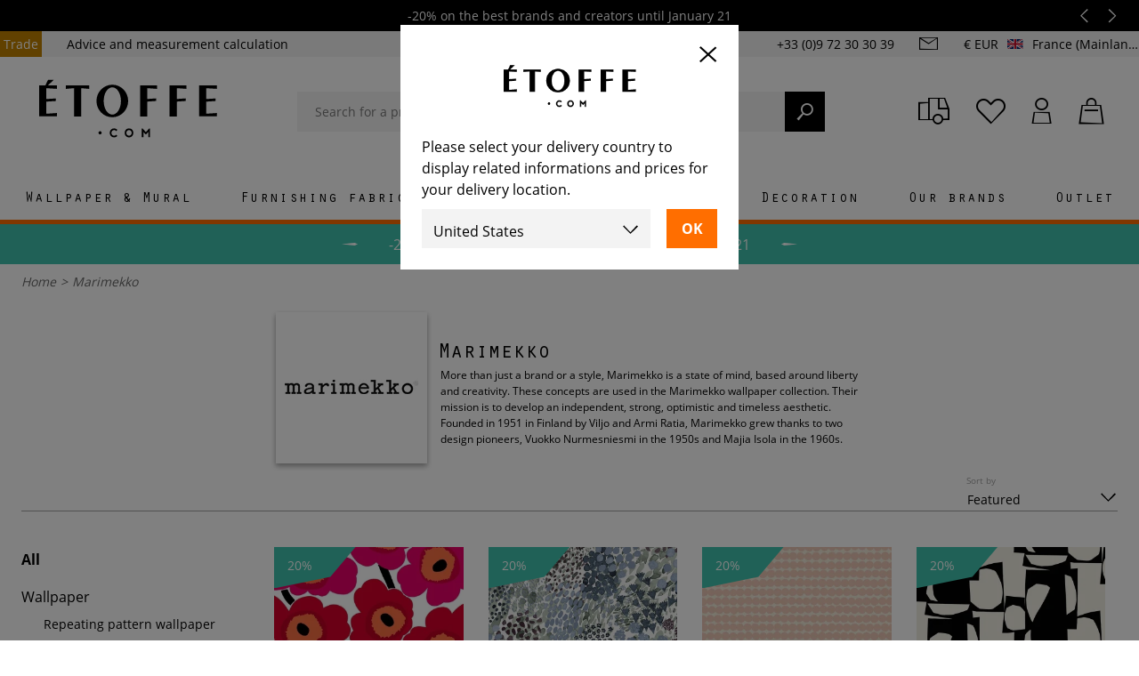

--- FILE ---
content_type: text/html; charset=utf-8
request_url: https://www.etoffe.com/en/65_-marimekko
body_size: 40451
content:
<!DOCTYPE html>
<html lang="en">
<head>




    <style>
        @font-face {
            font-family: 'OratorStd';
            src: local('OratorStd'),
            local('OratorStd'),
            url('/themes/etoffev3/fonts/OratorStd.woff2') format('woff2');
            font-weight: 400;
            font-style: normal;
            font-display: swap;
        }

        @font-face {
            font-family: 'Open Sans';
            font-style: normal;
            font-weight: 400;
            src: local('Open Sans Regular'),
            local('OpenSans-Regular'),
            url('/themes/etoffev3/fonts/open-sans-regular.woff2') format('woff2');
            font-display: swap;
        }

        @font-face {
            font-family: 'Open Sans';
            font-style: normal;
            font-weight: 600;
            src: local('Open Sans SemiBold'),
            local('OpenSans-SemiBold'),
            url('/themes/etoffev3/fonts/open-sans-600.woff2') format('woff2');
            font-display: swap;
        }

        @font-face {
            font-family: 'Open Sans';
            font-style: normal;
            font-weight: 700;
            src: local('Open Sans Bold'),
            local('OpenSans-Bold'),
            url('/themes/etoffev3/fonts/open-sans-700.woff2') format('woff2'); /* Super Modern Browsers */
            font-display: swap;
        }
    </style>
    <script type="367ec2a9170f8c5693f619f5-text/javascript">
        function OptanonWrapper() {
        }
    </script>
    <!-- Google Tag Manager -->
<script type="367ec2a9170f8c5693f619f5-text/javascript">
      window.dataLayer = window.dataLayer || [{
        'siteLanguage': 'en',
        'countryCode': 'FR',
        'easyence_domain_id': '0480',
      }];
    
    (function(w,d,s,l,i){w[l]=w[l]||[];w[l].push({'gtm.start':
    new Date().getTime(),event:'gtm.js'});var f=d.getElementsByTagName(s)[0],
    j=d.createElement(s),dl=l!='dataLayer'?'&l='+l:'';j.async=true;j.src=
    'https://server.etoffe.com/w45k7tddhb23709.js?aw='+i.replace(/^GTM-/, '')+dl;f.parentNode.insertBefore(j,f);
    })(window,document,'script','dataLayer','GTM-WMC7T47');
    
</script>
<!-- End Google Tag Manager -->


    <title>Marimekko - Wallpapers and wallpaper panels - Etoffe.com</title>
    <meta name="description" content="All Marimekko wallpaper and wallpaper panel collections available to purchase online. Samples, delivery by express carrier, 60-day returns." />
    <meta name="keywords" content="Papiers peints Marimekko, créatif, haut de gamme, design, couleurs, scandinave" />
<meta name="viewport" content="width=device-width, initial-scale=1, maximum-scale=1">
<meta http-equiv="content-type" content="text/html;charset=UTF-8" />
<meta name="msvalidate.01" content="ED7DE130EDCDDE8BCBBBAB32209CAEF6" />
<meta name="robots" content="index,follow" />
<link rel="icon" type="image/vnd.microsoft.icon" href="/img/favicon.ico?1762529418" />
<link rel="shortcut icon" type="image/x-icon" href="/img/favicon.ico?1762529418" />




                        <link href="https://www.etoffe.com/themes/etoffev3/cache/cfbbb8dc10ef8e5858fad79e711862a5_all.css?894" rel="preload" as="style"/>
            <link href="https://www.etoffe.com/themes/etoffev3/cache/cfbbb8dc10ef8e5858fad79e711862a5_all.css?894" rel="stylesheet" type="text/css" media="all"/>
                                    <link href="https://www.etoffe.com/themes/etoffev3/cache/5d0cdd38cb28521db8ea128a05395a8a.js?894" rel="preload" as="script"/>
            <script type="367ec2a9170f8c5693f619f5-text/javascript" src="https://www.etoffe.com/themes/etoffev3/cache/5d0cdd38cb28521db8ea128a05395a8a.js?894"></script>
            
    <meta property="og:title" content="etoffe.com" />
<meta property="og:type" content="website" />

                        <link rel="alternate" href="https://www.etoffe.com/en/65_-marimekko" hreflang="en" />
                        <link rel="alternate" href="https://www.etoffe.com/65_-marimekko" hreflang="fr" />
        <link rel="alternate" href="https://www.etoffe.com/65_-marimekko" hreflang="x-default" />
                        <link rel="alternate" href="https://www.etoffe.com/de/65_-marimekko" hreflang="de" />
                        <link rel="alternate" href="https://www.etoffe.com/it/65_-marimekko" hreflang="it" />
                        <link rel="alternate" href="https://www.etoffe.es/65_-marimekko" hreflang="es" />
                        <link rel="alternate" href="https://www.etoffe.com/us/65_-marimekko" hreflang="en-US" />
<link rel="canonical" href="https://www.etoffe.com/en/65_-marimekko" />

    <script type="367ec2a9170f8c5693f619f5-text/javascript">
    var baseDir = 'https://www.etoffe.com/';
    var baseUri = 'https://www.etoffe.com/';
    var id_lang = '1';
    var static_token = 'a73dbee93cb810eabc63278ef31d3452';
    var token = 'b442f281b533972244ceef21ff69d997';
    var priceDisplayPrecision = 2;
    var priceDisplayMethod = 0;
    var roundMode = 2;
    var measureUnit = 1;
    var moreLabel = 'Read more';
    var countryIsoCode = 'FR';
    var lessLabel = 'Read less';
</script>

    
    <!-- Facebook Pixel Code -->
    <script type="367ec2a9170f8c5693f619f5-text/javascript">
        $(document).ready( function () {
            !function (f, b, e, v, n, t, s) {
                if (f.fbq)return;
                n = f.fbq = function () {
                    n.callMethod ?
                        n.callMethod.apply(n, arguments) : n.queue.push(arguments)
                };
                if (!f._fbq)f._fbq = n;
                n.push = n;
                n.loaded = !0;
                n.version = '2.0';
                n.queue = [];
                t = b.createElement(e);
                t.async = !0;
                t.src = v;
                s = b.getElementsByTagName(e)[0];
                s.parentNode.insertBefore(t, s)
            }(window,
                document, 'script', '//connect.facebook.net/en_US/fbevents.js');

            fbq('init', '1651968895086352');
            fbq('track', "PageView");
        });
    </script>
    <noscript>
        <img height="1" width="1" style="display:none" src="https://www.facebook.com/tr?id=1651968895086352&ev=PageView&noscript=1" />
    </noscript>
    <meta name="facebook-domain-verification" content="ntwdenkb7h48gx4b1pcqc8e1d1kxyi" />
    <!-- End Facebook Pixel Code -->
    <script type="367ec2a9170f8c5693f619f5-text/javascript" src="https://cdn.roomvo.com/static/scripts/b2b/etoffe.js" async></script>



</head>
<body id="category-manufacturer"      class="shop-1 lang-en"
      data-algolia-index-name="www_etoffe_com_en"
>

<!-- Google Tag Manager (noscript) -->
<noscript><iframe src="https://server.etoffe.com/ns.html?id=GTM-WMC7T47"
                  height="0" width="0" style="display:none;visibility:hidden"></iframe></noscript>
<!-- End Google Tag Manager (noscript) -->


<header id="header">
            <div id="quicknav">
        <div class="quicknav-black">
        <div class="quicknav-container top-rotator-container">
            <div class="top-rotator">
                                    <div>
                                                <a href="https://www.etoffe.com/en/58-affordable-prices">
                                                        -20% on the best brands and creators until January 21
                                                    </a>
                                            </div>
                                    <div>
                                                <a href="https://www.etoffe.com/#newsletter-email">
                                                        Save €10 on your next order by subscribing to our newsletter
                                                    </a>
                                            </div>
                            </div>
        </div>
    </div>
    <script type="367ec2a9170f8c5693f619f5-text/javascript">
      $(document).ready(function () {
        $('.top-rotator')
            .slick({
              autoplay: true,
              vertical: true,
              autoplaySpeed: 4000,
              adaptiveHeight: true,
              swipe: false,
              arrows: true,
              infite: true,
              prevArrow: '<button type="button" class="slick-prev"><i class="icon-arrow-left"></i></button>',
              nextArrow: '<button type="button" class="slick-next"><i class="icon-arrow-right"></i></button>',
            })
            .on('setPosition', function () {
              const topRotator = $('.top-rotator');
              const slickSlides = topRotator.find('.slick-slide > div');

              const maxHeight = Math.max(...slickSlides.map(function () {
                return $(this).height();
              }).get());

              topRotator.find('.slick-slide').css('min-height', maxHeight);
            });
      });
    </script>

    <div class="quicknav-container">
        <ul class="nav-left">
            <li><a href="https://www.etoffe.com/en/trade">Trade</a></li>
            <li><a href="https://www.etoffe.com/en/content/47-calculate-fabric-and-wallpaper-measurements">Advice and measurement calculation</a></li>
        </ul>
        <div class="nav-right">
            <span class="phone">+33 (0)9 72 30 30 39</span>
            <a class="btn-contact" href="https://www.etoffe.com/en/contact-us">
                <i class="icon-mail"></i>
            </a>
            <div class="dropdown-group default-dropdown-group group-multishop">
    <a href="#" class="multishop-link">
        <i class="icon-engine"></i>
                    <span>€ EUR</span>
                <img src="https://www.etoffe.com/img/l/1.svg" alt="en" />
        <span class="country_name">France (Mainland and Corsica)</span>
    </a>
    <div id="dropdown-multishop" class="dropdown">
        <span class="h2">International settings</span>
        <form class="multishop-form" method="POST" action="https://www.etoffe.com/en/module/multishop/multishop">
                                                <input type="hidden" name="current_url[en]" value="https://www.etoffe.com/en/65_-marimekko" />
                                    <input type="hidden" name="current_url[fr]" value="https://www.etoffe.com/65_-marimekko" />
                                    <input type="hidden" name="current_url[de]" value="https://www.etoffe.com/de/65_-marimekko" />
                                    <input type="hidden" name="current_url[it]" value="https://www.etoffe.com/it/65_-marimekko" />
                                    <input type="hidden" name="current_url[es]" value="https://www.etoffe.es/65_-marimekko" />
                                    <input type="hidden" name="current_url[en-US]" value="https://www.etoffe.com/us/65_-marimekko" />
                            



        </form>
    </div>
</div>



        </div>
    </div>
</div>

                <div class="sticky">
            <div class="container">
                <div class="main-header gutter">
                    <a class="menu-toggle">
                        <span></span>
                    </a>
                    <div class="wishlist-group">
                        <a class="btn-wishlist btn-user" rel="nofollow" title="Wishlist" href="https://www.etoffe.com/en/module/blockwishlist/mywishlist">
                            <i class="icon-heart"></i>
                        </a>
                    </div>
                    <div id="search_block_top">
	<form method="get" action="https://www.etoffe.com/en/search" id="searchbox" class="form-inline searchbox">
		<div class="form-group">
			<div class="input-group">
				<input autocomplete="off" id="search_query_top" type="search" name="query" class="form-control" placeholder="Search for a product, a brand, etc" value="">
                <a class="clear-text"><i class="icon-cross"></i></a>
				<button name="submit_search"><i class="icon-search-2"></i></button>
            </div>

        </div>
	</form>

    <div id="instant-search" style="display: none">
    <div class="inst-results">
        <div id="alg-brands" class="inst-list col-2"></div>
        <div id="alg-products" class="inst-list inst-products"></div>
        <div id="alg-categories" class="inst-list col-2"></div>
        <div id="alg-collections" class="inst-list col-2"></div>
        <div id="alg-cms" class="inst-list col-2"></div>
        <div id="alg-suggestions" class="inst-list"></div>
    </div>
    <div class="bubble">
        <i class="icon-phone"></i>
        <span><b>Need help ?</b> Call us at <span class="phone_number">+33 (0)9 72 30 30 39</span>Monday to Friday, from 9am to 6pm, on Paris time.</span>
    </div>
</div>

</div>
<script type="367ec2a9170f8c5693f619f5-text/javascript">
    var categoriesLabel = "Categories";
    var showMoreCategoriesLabel = "See more";
    var collectionsLabel = "Collections";
    var showMoreCollectionsLabel = "See more";
    var cmsLabel = "Pages";
    var showMoreCmsLabel = "See more";
    var brandsLabel = "Brands";
    var showMoreBrandsLabel = "See more";
    var suggestionsLabel = "most searched for terms";
    var showMoreSuggestionsLabel = "See more";
    var productsLabel = "Products";
    var showMoreProductsLabel = "See all products";
</script>

                    <div id="header_logo">
                        <a href="https://www.etoffe.com/en/" title="Etoffe.com">
                            <img width="111" height="38" nopin="true" class="logo img-responsive" src="https://www.etoffe.com/themes/etoffev3/img/logo.svg?210"
                                 alt="Etoffe.com - Home fabric and design wallpaper"/>
                        </a>
                    </div>
                        
<script type="367ec2a9170f8c5693f619f5-text/javascript">
  var img_dir = 'https://www.etoffe.com/themes/etoffev3/img/';
  var customizationIdMessage = 'Customization #';
  var removingLinkText = 'remove this product from my cart';
  var freeShippingTranslation = 'Free shipping!';
  var freeProductTranslation = 'Free!';
  var delete_txt = 'Delete';
  var generated_date = 1768533263;
  var titlePopinAddToCart = 'You have just added to your cart';
  var popinaddtocartLabel = 'Add to cart';
  var popinConfirmMessage = 'The product has been added to your cart.';
  var titlePopinAccessories = 'We recommend:';
  var sellByMeterLabel = 'per meter';
  var sampleDelivery = 'Delivery ';
  var unitPriceLabel = 'Unit Price:';
  var dimensionLabel = 'Size:';
  var qualityLabel = 'Quality:';
  var vinylLabel = 'Vinyl';
  var nonWovenLabel = 'Non-woven';
  var heightLabel = 'Height';
  var widthLabel = 'Width';
  var lengthLabel = 'Length';
  var qtyLabel = 'Quantity:';
  var totalPriceLabel = 'Total price:';
  
  var notSampleTxt = 'There is no sample available for this product.<br />Due to the large number of variations offered on the site, we have chosen to reduce the number of products available for sampling to offer you a better quality of service.'
  var contact = 'Contact us';
  var cartPopinLink = 'https://www.etoffe.com/en/order';
  var orderingPopinLabel = 'Order';
  var continuePopinLabel = 'Continue shopping';
  var product_name = $('.primary-title span').text();
  var manufacturer_name = $('.primary-title .manufacturer-name').text();
  var decli = $('#attributes select option:selected').text();

  var productMsg = product_name.trim() + '%0D' + manufacturer_name.trim() + '%0D' + decli.trim();

  var yourAddressLabel = 'My postal address:';
  var msg = productMsg + '%0D%0D' + yourAddressLabel;
  msg = msg.replace(/ /g, "%20");
  var clink = 'https://www.etoffe.com/en/contact-us';
  var contact_link = clink + '?message=' + msg;

  $(document).ready(function () {
    product_name = $('.primary-title span').text();
    manufacturer_name = $('.primary-title .manufacturer-name').text();
    decli = $('#attributes select option:selected').text();
    productMsg = product_name.trim() + '%0D' + manufacturer_name.trim() + '%0D' + decli.trim();
    msg = productMsg + '%0D%0D' + yourAddressLabel;
    msg = msg.replace(/ /g, "%20");
    contact_link = clink + '?message=' + msg;
  })
</script>

<div class="dropdown-header-cta">
    <div class="tracking-group">
        <a class="btn-user" rel="nofollow" title="Parcel tracking" href="https://www.etoffe.com/en/follow-your-parcel">
            <i class="icon-truck"></i>
        </a>
    </div>

    <div class="wishlist-group">
        <a class="btn-wishlist btn-user" rel="nofollow" title="Wishlist" href="https://www.etoffe.com/en/module/blockwishlist/mywishlist">
            <i class="icon-heart"></i>
        </a>
    </div>

    <div class="dropdown-group header-dropdown-group user-group">
        <a class="btn-account btn-user" rel="nofollow" title="My account" href="https://www.etoffe.com/en/my-account">
                        <i class="icon-user"></i>
        </a>

        <div class="dropdown dropdown-account">
                            <form action="https://www.etoffe.com/en/authentication?back=my-account" id="login-form-header" method="post">
                    <span class="h2">Sign in</span>
                    <div class="form-group">
                        <div class="input-group">
                            <input required="required" id="login-header-email" type="email" name="email" class="form-control" placeholder="Email">
                            <label for="login-header-email">Email address *</label>
                        </div>
                    </div>
                    <div class="form-group">
                        <div class="input-group">
                            <input required="required" id="login-header-password" type="password" name="passwd" class="form-control" placeholder="Password">
                            <label for="login-header-password">Password *</label>
                        </div>
                    </div>
                    <button class="btn btn-primary btn-block text-uppercase font-weight-bold" name="SubmitLogin">Log in</button>
                </form>
                <div class="forgot-password">
                    <a data-toggle="modal" data-target="#passwordModal" href="#" rel="nofollow">Forgot your password?</a>
                </div>
                <a class="btn btn-primary btn-block text-uppercase font-weight-bold" href="https://www.etoffe.com/en/my-account">Create an account</a>
                    </div>
    </div>

    <div class="dropdown-group header-dropdown-group cart-group">
        <a class="btn-cart btn-user" rel="nofollow" href="https://www.etoffe.com/en/order">
            <span class="ajax_cart_quantity hidden">0</span>
            <i class="icon-shopping-bag"></i>
        </a>
        <div class="dropdown dropdown-cart">
            <div id="cart_block" class="block exclusive">
	<span class="number">Cart</span>
	<div class="block_content">
		<div id="cart_block_list" class="expanded">
						<p class="cart_block_no_products" id="cart_block_no_products">No products</p>
			<p id="cart-prices">
																	<span id="cart_block_total_label">Subtotal:</span>
					<span id="cart_block_total" class="price ajax_block_cart_total">0,00 €</span>
				
			</p>
						<a href="https://www.etoffe.com/en/order" class="btn btn-primary btn-block text-uppercase font-weight-bold" title="Check out" rel="nofollow">Check out</a>
		</div>
	</div>
</div>


        </div>
    </div>
</div>

                </div>
                <div id="primary-menu">
                    <div class="primary-menu">
    <div class="menu_container">
        <div class="lang-params">
            
                <div class="dropdown-group default-dropdown-group group-multishop">
    <a href="#" class="multishop-link">
        <i class="icon-engine"></i>
                    <span>€ EUR</span>
                <img src="https://www.etoffe.com/img/l/1.svg" alt="en" />
        <span class="country_name">France (Mainland and Corsica)</span>
    </a>
    <div id="dropdown-multishop" class="dropdown">
        <span class="h2">International settings</span>
        <form class="multishop-form" method="POST" action="https://www.etoffe.com/en/module/multishop/multishop">
                                                <input type="hidden" name="current_url[en]" value="https://www.etoffe.com/en/65_-marimekko" />
                                    <input type="hidden" name="current_url[fr]" value="https://www.etoffe.com/65_-marimekko" />
                                    <input type="hidden" name="current_url[de]" value="https://www.etoffe.com/de/65_-marimekko" />
                                    <input type="hidden" name="current_url[it]" value="https://www.etoffe.com/it/65_-marimekko" />
                                    <input type="hidden" name="current_url[es]" value="https://www.etoffe.es/65_-marimekko" />
                                    <input type="hidden" name="current_url[en-US]" value="https://www.etoffe.com/us/65_-marimekko" />
                            



        </form>
    </div>
</div>



            
        </div>
        
                    
            <div class="menu_item">
                <a href="https://www.etoffe.com/en/8-wallpapers" role="button" class="category_link"
                   >
                    <span>                        Wallpaper & Mural
                                        </span>
                                            <img style="display:none;" loading="lazy" src="https://www.etoffe.com/cdn-cgi/image/format=webp/img/c/8_mobile.jpg?2" />
                                    </a>

                                <div class="accordion collapse">
                    <div class="accordion-container">
                        


                                                    <div class="top-links">

                                                                                                    <p class="show-more">
                                        <a href="https://www.etoffe.com/en/8-wallpapers">See all wallpapers</a>
                                    </p>
                                                                                                                                                                                                                                
                                <span class="title">
                                                                            Types
                                    
                                </span>
                                <ul>
                                    
                                                                                                                    
                                                                                    <li>
                                                <a title="Repeating pattern wallpaper" href="https://www.etoffe.com/en/5996-papier-peint-a-motifs-repetitifs">
                                                                                                            Repeating pattern wallpaper
                                                    </a>
                                            </li>
                                                                                                                    
                                                                                    <li>
                                                <a title="Custom mural" href="https://www.etoffe.com/en/2933-custom-panels">
                                                                                                            Custom mural
                                                    </a>
                                            </li>
                                                                                                                    
                                                                                    <li>
                                                <a title="Wallpaper mural" href="https://www.etoffe.com/en/627-decorative-panels">
                                                                                                            Wallpaper mural
                                                    </a>
                                            </li>
                                                                                                                    
                                                                                    <li>
                                                <a title="Wall covering" href="https://www.etoffe.com/en/6722-revetement-mural">
                                                                                                            Wall covering
                                                    </a>
                                            </li>
                                                                                                                    
                                                                                    <li>
                                                <a title="Wallpaper frieze" href="https://www.etoffe.com/en/758-wallpaper-friezes">
                                                                                                            Wallpaper frieze
                                                    </a>
                                            </li>
                                                                                                                    
                                                                                                                    
                                                                                    <li>
                                                <a title="Adhesive wallpaper" href="https://www.etoffe.com/en/4478-repositionable-wallpapers">
                                                                                                            Adhesive wallpaper
                                                    </a>
                                            </li>
                                                                                                                                                        <li>
                                        <a class="show-more" href="https://www.etoffe.com/en/8-wallpapers">
                                                                                            See all wallpapers and murals
                                                                                    </a>
                                    </li>

                                                                    </ul>
                                
                                
                                                                    
                                    <span class="title second-title">Laying and maintenance</span>
                                    <ul>
                                                                                <li>
                                            <a class="lastlevel"
                                               href="https://www.etoffe.com/en/996-paste">Paste</a>
                                        </li>
                                                                                <li>
                                            <a class="lastlevel"
                                               href="https://www.etoffe.com/en/pose-et-entretien/26324-wallpaper-laying-kits-etoffe-colles-et-kit.html">Wallpaper laying kit</a>
                                        </li>
                                        <li>
                                            <a class="lastlevel"
                                               href="https://www.etoffe.com/en/pose-et-entretien/29998-wallpaper-protector-decotric.html">Protector</a>
                                        </li>
                                        <li>
                                            <a class="lastlevel"
                                               href="https://www.etoffe.com/en/pose-et-entretien/44273-protecno-non-woven-backing-arte.html">Protecno non-woven backing</a>
                                        </li>
                                    </ul>
                                                            </div>
                        
                        
                                                
                                                                                                                                                                                                                                                                                                                                                                                                            <div class="top-links">
                                    <ul>
                                        <li class="title">Patterns</li>
                                                                                                                                    <li><a title="Patterns"
                                                       href="https://www.etoffe.com/en/1279-geometric-wallpapers">Geometric wallpapers</a></li>
                                                                                            <li><a title="Patterns"
                                                       href="https://www.etoffe.com/en/1280-floral-wallpapers">Floral wallpapers</a></li>
                                                                                            <li><a title="Patterns"
                                                       href="https://www.etoffe.com/en/1278-semi-plain-wallpapers">Semi-plain wallpapers</a></li>
                                                                                            <li><a title="Patterns"
                                                       href="https://www.etoffe.com/en/1277-plain-coloured-wallpapers">Plain-coloured wallpapers</a></li>
                                                                                            <li><a title="Patterns"
                                                       href="https://www.etoffe.com/en/1281-striped-wallpapers">Striped wallpapers</a></li>
                                                                                            <li><a title="Patterns"
                                                       href="https://www.etoffe.com/en/1284-checked-wallpapers">Checked wallpapers</a></li>
                                                                                            <li><a title="Patterns"
                                                       href="https://www.etoffe.com/en/1276-fantasy-wallpapers">Fantasy wallpapers</a></li>
                                                                                            <li><a title="Patterns"
                                                       href="https://www.etoffe.com/en/1282-animal-skin-wallpapers">Animal skin wallpapers</a></li>
                                                                                            <li><a title="Patterns"
                                                       href="https://www.etoffe.com/en/1283-children-s-wallpapers">Children's wallpapers</a></li>
                                                                                                                            
                                    </ul>
                                </div>
                                                                                                        
                        

                                                    <div class="top-links">
                                <span class="title">Manufacturer</span>
                                <ul>
                                                                            <li>
                                            <a                                                href="https://www.etoffe.com/en/marque_52_8/wallpaper/cole-and-son.html">
                                                Cole and Son
                                            </a>
                                        </li>
                                                                            <li>
                                            <a class="on_sale_brand"                                               href="https://www.etoffe.com/en/marque_122_8/wallpaper/casamance.html">
                                                Casamance
                                            </a>
                                        </li>
                                                                            <li>
                                            <a                                                href="https://www.etoffe.com/en/marque_84_8/wallpaper/arte.html">
                                                Arte
                                            </a>
                                        </li>
                                                                            <li>
                                            <a class="on_sale_brand"                                               href="https://www.etoffe.com/en/marque_86_8/wallpaper/coordonne.html">
                                                Coordonné
                                            </a>
                                        </li>
                                                                            <li>
                                            <a class="on_sale_brand"                                               href="https://www.etoffe.com/en/marque_135_8/wallpaper/eijffinger.html">
                                                Eijffinger
                                            </a>
                                        </li>
                                                                            <li>
                                            <a                                                href="https://www.etoffe.com/en/marque_21_8/wallpaper/nobilis.html">
                                                Nobilis
                                            </a>
                                        </li>
                                                                            <li>
                                            <a class="on_sale_brand"                                               href="https://www.etoffe.com/en/marque_62_8/wallpaper/jean-paul-gaultier.html">
                                                Jean Paul Gaultier
                                            </a>
                                        </li>
                                                                            <li>
                                            <a class="on_sale_brand"                                               href="https://www.etoffe.com/en/marque_145_8/wallpaper/morris-and-co.html">
                                                Morris and Co
                                            </a>
                                        </li>
                                                                            <li>
                                            <a                                                href="https://www.etoffe.com/en/marque_90_8/wallpaper/house-of-hackney.html">
                                                House of Hackney
                                            </a>
                                        </li>
                                                                            <li>
                                            <a                                                href="https://www.etoffe.com/en/marque_207_8/wallpaper/rifle-paper-co.html">
                                                Rifle Paper Co.
                                            </a>
                                        </li>
                                                                            <li>
                                            <a                                                href="https://www.etoffe.com/en/marque_139_8/wallpaper/manuel-canovas.html">
                                                Manuel Canovas
                                            </a>
                                        </li>
                                                                            <li>
                                            <a                                                href="https://www.etoffe.com/en/marque_68_8/wallpaper/farrow-and-ball.html">
                                                Farrow and Ball
                                            </a>
                                        </li>
                                                                            <li>
                                            <a                                                href="https://www.etoffe.com/en/marque_281_8/wallpaper/papier-francais.html">
                                                Papier français 
                                            </a>
                                        </li>
                                                                        <li>
                                        <a class="show-more" href="https://www.etoffe.com/en/manufacturers?id_category=8">See all brands</a>
                                    </li>
                                </ul>
                            </div>
                                                                            <div class="top-links">
                                <span class="title">Our collaborations</span>
                                <ul>
                                                                            <li>
                                            <a class="on_sale_brand"                                                href="https://www.etoffe.com/en/marque_386_8/wallpaper/etoffecom-x-bleu-cobalt.html">
                                                Etoffe.com x Bleu Cobalt
                                            </a>
                                        </li>
                                                                            <li>
                                            <a class="on_sale_brand"                                                href="https://www.etoffe.com/en/marque_279_8/wallpaper/etoffecom-x-claire-prouvost.html">
                                                Etoffe.com x Claire Prouvost
                                            </a>
                                        </li>
                                                                            <li>
                                            <a class="on_sale_brand"                                                href="https://www.etoffe.com/en/marque_377_8/wallpaper/etoffecom-x-olivier-morel.html">
                                                Etoffe.com x Olivier Morel
                                            </a>
                                        </li>
                                                                            <li>
                                            <a class="on_sale_brand"                                                href="https://www.etoffe.com/en/marque_357_8/wallpaper/etoffecom-x-jean-mallard.html">
                                                Etoffe.com x Jean Mallard
                                            </a>
                                        </li>
                                                                            <li>
                                            <a class="on_sale_brand"                                                href="https://www.etoffe.com/en/marque_306_8/wallpaper/etoffecom-x-catherine-prigent.html">
                                                Etoffe.com x Catherine Prigent
                                            </a>
                                        </li>
                                                                            <li>
                                            <a class="on_sale_brand"                                                href="https://www.etoffe.com/en/marque_292_8/wallpaper/etoffecom-x-claire-de-quenetain.html">
                                                Etoffe.com x Claire de Quénetain
                                            </a>
                                        </li>
                                                                            <li>
                                            <a class="on_sale_brand"                                                href="https://www.etoffe.com/en/marque_216_8/wallpaper/etoffecom-x-agence-musees-nationaux.html">
                                                Etoffe.com x Agence Musées Nationaux
                                            </a>
                                        </li>
                                                                            <li>
                                            <a class="on_sale_brand"                                                href="https://www.etoffe.com/en/marque_295_8/wallpaper/etoffecom-x-papier-francais.html">
                                                Etoffe.com x Papier Français
                                            </a>
                                        </li>
                                                                            <li>
                                            <a class="on_sale_brand"                                                href="https://www.etoffe.com/en/marque_339_8/wallpaper/etoffecom-x-murmur.html">
                                                Etoffe.com x Murmur
                                            </a>
                                        </li>
                                                                            <li>
                                            <a                                                 href="https://www.etoffe.com/en/marque_180_8/wallpaper/maison-images-d-epinal.html">
                                                Maison Images d'Epinal
                                            </a>
                                        </li>
                                                                    </ul>
                            </div>
                        
                                                    <div class="topmenu-product">
                                <a href="https://www.etoffe.com/en/wallpapers/53479-verbena-panel-tres-tintas-barcelona.html">
                                    <img loading="lazy" src="https://www.etoffe.com/493718-category_big/verbena-panel-tres-tintas-barcelona.jpg" alt="Verbena Panel" />
                                    <span>
                                        Verbena Panel
                                        <strong>Tres Tintas Barcelona</strong>
                                    </span>
                                </a>
                            </div>
                                            </div>
                </div>
                            </div>
                    
            <div class="menu_item">
                <a href="https://www.etoffe.com/en/6-furnishing-fabrics" role="button" class="category_link"
                   >
                    <span>                        Furnishing fabric
                                        </span>
                                            <img style="display:none;" loading="lazy" src="https://www.etoffe.com/cdn-cgi/image/format=webp/img/c/6_mobile.jpg?2" />
                                    </a>

                                <div class="accordion collapse">
                    <div class="accordion-container">
                        


                                                    <div class="top-links">

                                                                                                                                    <p class="show-more">
                                        <a href="https://www.etoffe.com/en/6-furnishing-fabrics">See all fabrics</a>
                                    </p>
                                                                                                                                                                                                
                                <span class="title">
                                                                            Types
                                    
                                </span>
                                <ul>
                                    
                                                                                    <li>
                                                <a title="Fabric for armchairs and upholstered seats" href="https://www.etoffe.com/en/430-fabrics-for-armchairs-and-upholstered-seats">
                                                                                                            Fabric for armchairs and upholstered seats
                                                    </a>
                                            </li>
                                                                                                                    
                                                                                    <li>
                                                <a title="Cushion fabric and accessories" href="https://www.etoffe.com/en/429-cushion-fabrics-and-sofa-covers">
                                                                                                            Cushion fabric and accessories
                                                    </a>
                                            </li>
                                                                                                                    
                                                                                    <li>
                                                <a title="Curtain fabric" href="https://www.etoffe.com/en/426-curtain-fabrics">
                                                                                                            Curtain fabric
                                                    </a>
                                            </li>
                                                                                                                    
                                                                                    <li>
                                                <a title="Outdoor fabric" href="https://www.etoffe.com/en/2129-outdoor-fabrics">
                                                                                                            Outdoor fabric
                                                    </a>
                                            </li>
                                                                                                                    
                                                                                    <li>
                                                <a title="Boating fabric" href="https://www.etoffe.com/en/2315-boating-fabrics">
                                                                                                            Boating fabric
                                                    </a>
                                            </li>
                                                                                                                    
                                                                                    <li>
                                                <a title="Thermal fabric" href="https://www.etoffe.com/en/5524-tissu-thermique">
                                                                                                            Thermal fabric
                                                    </a>
                                            </li>
                                                                                                                    
                                                                                    <li>
                                                <a title="Lining" href="https://www.etoffe.com/en/3349-waterproof-fabric-for-tablecloth">
                                                                                                            Lining
                                                    </a>
                                            </li>
                                                                                                                    
                                                                                    <li>
                                                <a title="Waterproof fabric for tablecloth" href="https://www.etoffe.com/en/3009-waterproof-fabrics-for-tablecloth">
                                                                                                            Waterproof fabric for tablecloth
                                                    </a>
                                            </li>
                                                                                                                                                        <li>
                                        <a class="show-more" href="https://www.etoffe.com/en/6-furnishing-fabrics">
                                                                                            See all fabrics
                                                                                    </a>
                                    </li>

                                                                    </ul>
                                
                                
                                                            </div>
                        
                        
                                                    <div class="top-links">
                                <ul>
                                    <li class="title ">Trimmings</li>
                                                                            <li><a title="Curtain tieback"
                                               href="https://www.etoffe.com/en/173-curtain-tiebacks">Curtain tieback</a></li>
                                                                            <li><a title="Cartisane and tassel key"
                                               href="https://www.etoffe.com/en/176-cartisanes-and-key-tassels">Cartisane and tassel key</a></li>
                                                                            <li><a title="Braid and fringe"
                                               href="https://www.etoffe.com/en/2630-galloons-and-fringes">Braid and fringe</a></li>
                                                                        <li>
                                        <a href="https://www.etoffe.com/en/trimmings/26295-high-tenacity-polyester-yarn-bruneel.html">
                                            High tenacity polyester yarn
                                        </a>
                                    </li>
                                    <li>
                                        <a href="https://www.etoffe.com/en/pose-et-entretien/22367-trimmings-glue-houles.html">
                                            Trimmings Glue
                                        </a>
                                    </li>
                                </ul>
                            </div>
                            <div class="top-links">
                                <ul>
                                    <li class="title ">Accessories</li>
                                    <li>
                                        <a class="lastlevel"
                                           href="https://www.etoffe.com/en/170-cushions">Cushions</a>
                                    </li>
                                    <li>
                                        <a class="lastlevel"
                                           href="https://www.etoffe.com/en/4275-cushion-fillings">Cushion fillings</a>
                                    </li>
                                    <li>
                                        <a class="lastlevel"
                                           href="https://www.etoffe.com/en/7-ready-to-hang-curtains">Ready-to-hang curtains</a>
                                    </li>
                                    <li>
                                        <a class="lastlevel"
                                           href="https://www.etoffe.com/en/3251-curtain-rod">Curtain Rod</a>
                                    </li>
                                </ul>
                            </div>
                                                
                                                                                                                                                                                                                                                                                                                                                                                                                                                        
                        

                                                    <div class="top-links">
                                <span class="title">Manufacturer</span>
                                <ul>
                                                                            <li>
                                            <a class="on_sale_brand"                                               href="https://www.etoffe.com/en/marque_122_6/furnishing-fabric/casamance.html">
                                                Casamance
                                            </a>
                                        </li>
                                                                            <li>
                                            <a                                                href="https://www.etoffe.com/en/marque_21_6/furnishing-fabric/nobilis.html">
                                                Nobilis
                                            </a>
                                        </li>
                                                                            <li>
                                            <a class="on_sale_brand"                                               href="https://www.etoffe.com/en/marque_35_6/furnishing-fabric/designers-guild.html">
                                                Designers Guild
                                            </a>
                                        </li>
                                                                            <li>
                                            <a class="on_sale_brand"                                               href="https://www.etoffe.com/en/marque_11_6/furnishing-fabric/lelievre-paris.html">
                                                Lelièvre Paris
                                            </a>
                                        </li>
                                                                            <li>
                                            <a                                                href="https://www.etoffe.com/en/marque_270_6/furnishing-fabric/metaphores.html">
                                                Métaphores
                                            </a>
                                        </li>
                                                                            <li>
                                            <a class="on_sale_brand"                                               href="https://www.etoffe.com/en/marque_105_6/furnishing-fabric/rubelli.html">
                                                Rubelli
                                            </a>
                                        </li>
                                                                            <li>
                                            <a                                                href="https://www.etoffe.com/en/marque_161_6/furnishing-fabric/dedar.html">
                                                Dedar
                                            </a>
                                        </li>
                                                                            <li>
                                            <a class="on_sale_brand"                                               href="https://www.etoffe.com/en/marque_62_6/furnishing-fabric/jean-paul-gaultier.html">
                                                Jean Paul Gaultier
                                            </a>
                                        </li>
                                                                            <li>
                                            <a class="on_sale_brand"                                               href="https://www.etoffe.com/en/marque_109_6/furnishing-fabric/liberty.html">
                                                Liberty
                                            </a>
                                        </li>
                                                                            <li>
                                            <a class="on_sale_brand"                                               href="https://www.etoffe.com/en/marque_100_6/furnishing-fabric/sunbrella.html">
                                                Sunbrella
                                            </a>
                                        </li>
                                                                            <li>
                                            <a class="on_sale_brand"                                               href="https://www.etoffe.com/en/marque_37_6/furnishing-fabric/christian-lacroix.html">
                                                Christian Lacroix
                                            </a>
                                        </li>
                                                                            <li>
                                            <a class="on_sale_brand"                                               href="https://www.etoffe.com/en/marque_145_6/furnishing-fabric/morris-and-co.html">
                                                Morris and Co
                                            </a>
                                        </li>
                                                                            <li>
                                            <a                                                href="https://www.etoffe.com/en/marque_148_6/furnishing-fabric/etro.html">
                                                Etro
                                            </a>
                                        </li>
                                                                        <li>
                                        <a class="show-more" href="https://www.etoffe.com/en/manufacturers?id_category=6">See all brands</a>
                                    </li>
                                </ul>
                            </div>
                                                
                                                    <div class="topmenu-product">
                                <a href="https://www.etoffe.com/en/furnishing-fabrics/53158-somma-outdoor-fabric-nobilis.html">
                                    <img loading="lazy" src="https://www.etoffe.com/492054-category_big/somma-outdoor-fabric-nobilis.jpg" alt="Somma Outdoor Fabric" />
                                    <span>
                                        Somma Outdoor Fabric
                                        <strong>Nobilis</strong>
                                    </span>
                                </a>
                            </div>
                                            </div>
                </div>
                            </div>
                    
            <div class="menu_item">
                <a href="https://www.etoffe.com/en/356-rugs" role="button" class="category_link"
                   >
                    <span>                        Rug
                                        </span>
                                            <img style="display:none;" loading="lazy" src="https://www.etoffe.com/cdn-cgi/image/format=webp/img/c/356_mobile.jpg?2" />
                                    </a>

                                <div class="accordion collapse">
                    <div class="accordion-container">
                        


                                                    <div class="top-links">

                                                                                                                                                                    <p class="show-more">
                                        <a href="https://www.etoffe.com/en/356-rugs">See all rugs</a>
                                    </p>
                                                                                                                                                                
                                <span class="title">
                                                                            Types
                                    
                                </span>
                                <ul>
                                    
                                                                                    <li>
                                                <a title="Knotted rug" href="https://www.etoffe.com/en/3862-knotted-rugs">
                                                                                                            Knotted rug
                                                    </a>
                                            </li>
                                                                                                                    
                                                                                    <li>
                                                <a title="Tufted rug" href="https://www.etoffe.com/en/3863-tufted-rugs">
                                                                                                            Tufted rug
                                                    </a>
                                            </li>
                                                                                                                    
                                                                                    <li>
                                                <a title="Kilim rug" href="https://www.etoffe.com/en/3865-flat-woven-rugs">
                                                                                                            Kilim rug
                                                    </a>
                                            </li>
                                                                                                                    
                                                                                                                    
                                                                                    <li>
                                                <a title="In-outdoor rug" href="https://www.etoffe.com/en/5217-tapis-in-outdoor">
                                                                                                            In-outdoor rug
                                                    </a>
                                            </li>
                                                                                                                                                        <li>
                                        <a class="show-more" href="https://www.etoffe.com/en/356-rugs">
                                                                                            See all rugs
                                                                                    </a>
                                    </li>

                                                                    </ul>
                                
                                
                                                            </div>
                        
                        
                                                
                                                                                                                                                                                                                                                <div class="top-links">
                                    <ul>
                                        <li class="title">Patterns</li>
                                                                                                                                    <li><a title="Patterns"
                                                       href="https://www.etoffe.com/en/3869-checked-rugs">Checked Rugs</a></li>
                                                                                            <li><a title="Patterns"
                                                       href="https://www.etoffe.com/en/3870-children-s-rugs">Children's Rugs</a></li>
                                                                                            <li><a title="Patterns"
                                                       href="https://www.etoffe.com/en/3871-fantasy-rugs">Fantasy Rugs</a></li>
                                                                                            <li><a title="Patterns"
                                                       href="https://www.etoffe.com/en/3872-semi-plain-rugs">Semi-plain Rugs</a></li>
                                                                                            <li><a title="Patterns"
                                                       href="https://www.etoffe.com/en/3873-floral-rugs">Floral Rugs</a></li>
                                                                                            <li><a title="Patterns"
                                                       href="https://www.etoffe.com/en/3874-geometric-rugs">Geometric Rugs</a></li>
                                                                                            <li><a title="Patterns"
                                                       href="https://www.etoffe.com/en/3876-striped-rugs">Striped Rugs</a></li>
                                                                                                                            
                                    </ul>
                                </div>
                                                                                                        
                        

                                                    <div class="top-links">
                                <span class="title">Manufacturer</span>
                                <ul>
                                                                            <li>
                                            <a class="on_sale_brand"                                               href="https://www.etoffe.com/en/marque_290_356/rug/edito.html">
                                                Edito
                                            </a>
                                        </li>
                                                                            <li>
                                            <a class="on_sale_brand"                                               href="https://www.etoffe.com/en/marque_113_356/rug/nanimarquina.html">
                                                Nanimarquina
                                            </a>
                                        </li>
                                                                            <li>
                                            <a class="on_sale_brand"                                               href="https://www.etoffe.com/en/marque_145_356/rug/morris-and-co.html">
                                                Morris and Co
                                            </a>
                                        </li>
                                                                            <li>
                                            <a                                                href="https://www.etoffe.com/en/marque_76_356/rug/missoni-home.html">
                                                Missoni Home
                                            </a>
                                        </li>
                                                                            <li>
                                            <a class="on_sale_brand"                                               href="https://www.etoffe.com/en/marque_125_356/rug/orla-kiely.html">
                                                Orla Kiely
                                            </a>
                                        </li>
                                                                            <li>
                                            <a class="on_sale_brand"                                               href="https://www.etoffe.com/en/marque_117_356/rug/sanderson.html">
                                                Sanderson
                                            </a>
                                        </li>
                                                                            <li>
                                            <a class="on_sale_brand"                                               href="https://www.etoffe.com/en/marque_80_356/rug/gan-rugs.html">
                                                Gan Rugs
                                            </a>
                                        </li>
                                                                            <li>
                                            <a                                                href="https://www.etoffe.com/en/marque_297_356/rug/serge-lesage.html">
                                                Serge Lesage
                                            </a>
                                        </li>
                                                                            <li>
                                            <a                                                href="https://www.etoffe.com/en/marque_248_356/rug/yo2.html">
                                                Yo2
                                            </a>
                                        </li>
                                                                            <li>
                                            <a                                                href="https://www.etoffe.com/en/marque_324_356/rug/linie-design.html">
                                                Linie Design
                                            </a>
                                        </li>
                                                                            <li>
                                            <a class="on_sale_brand"                                               href="https://www.etoffe.com/en/marque_173_356/rug/christopher-farr.html">
                                                Christopher Farr
                                            </a>
                                        </li>
                                                                            <li>
                                            <a                                                href="https://www.etoffe.com/en/marque_355_356/rug/layered.html">
                                                Layered
                                            </a>
                                        </li>
                                                                            <li>
                                            <a                                                href="https://www.etoffe.com/en/marque_65_356/rug/marimekko.html">
                                                Marimekko
                                            </a>
                                        </li>
                                                                        <li>
                                        <a class="show-more" href="https://www.etoffe.com/en/manufacturers?id_category=356">See all brands</a>
                                    </li>
                                </ul>
                            </div>
                                                
                                                    <div class="topmenu-product">
                                <a href="https://www.etoffe.com/en/rugs/49702-ochre-fields-rug-by-evelina-kroon-layered.html">
                                    <img loading="lazy" src="https://www.etoffe.com/455859-category_big/ochre-fields-rug-by-evelina-kroon-layered.jpg" alt="Ochre Fields rug by Evelina Kroon" />
                                    <span>
                                        Ochre Fields rug by Evelina Kroon
                                        <strong>Layered</strong>
                                    </span>
                                </a>
                            </div>
                                            </div>
                </div>
                            </div>
                    
            <div class="menu_item">
                <a href="https://www.etoffe.com/en/4032-tiles" role="button" class="category_link"
                   >
                    <span>                        Tile
                                        </span>
                                            <img style="display:none;" loading="lazy" src="https://www.etoffe.com/cdn-cgi/image/format=webp/img/c/4032_mobile.jpg?2" />
                                    </a>

                                <div class="accordion collapse">
                    <div class="accordion-container">
                        


                                                    <div class="top-links">

                                                                                                                                                                                                                                                                                                    <p class="show-more">
                                        <a href="https://www.etoffe.com/en/choose-your-tile">Choose your tile</a>
                                    </p>
                                    <p class="show-more">
                                        <a href="https://www.etoffe.com/en/4032-tiles">See all tiles</a>
                                    </p>
                                
                                <span class="title">
                                                                            Types
                                    
                                </span>
                                <ul>
                                    
                                                                                    <li>
                                                <a title="Cement tile" href="https://www.etoffe.com/en/4162-cement-tile">
                                                                                                            Cement tile
                                                    </a>
                                            </li>
                                                                                                                    
                                                                                    <li>
                                                <a title="Mosaic" href="https://www.etoffe.com/en/4164-mosaic">
                                                                                                            Mosaic
                                                    </a>
                                            </li>
                                                                                                                    
                                                                                    <li>
                                                <a title="Terrazzo" href="https://www.etoffe.com/en/4163-terrazzo">
                                                                                                            Terrazzo
                                                    </a>
                                            </li>
                                                                                                                    
                                                                                    <li>
                                                <a title="Zellige" href="https://www.etoffe.com/en/4193-zellige">
                                                                                                            Zellige
                                                    </a>
                                            </li>
                                                                                                                    
                                                                                    <li>
                                                <a title="Earthenware" href="https://www.etoffe.com/en/4194-earthenware">
                                                                                                            Earthenware
                                                    </a>
                                            </li>
                                                                                                                    
                                                                                                                    
                                                                                                                    
                                                                                    <li>
                                                <a title="Porcelain stoneware" href="https://www.etoffe.com/en/4479-porcelain-stoneware">
                                                                                                            Porcelain stoneware
                                                    </a>
                                            </li>
                                                                                                                    
                                                                                    <li>
                                                <a title="Natural stone" href="https://www.etoffe.com/en/4549-pierre-naturelle">
                                                                                                            Natural stone
                                                    </a>
                                            </li>
                                                                                                                    
                                                                                    <li>
                                                <a title="Frieze, plinth and corner" href="https://www.etoffe.com/en/4598-frise-plinthe-et-angle">
                                                                                                            Frieze, plinth and corner
                                                    </a>
                                            </li>
                                                                                                                    
                                                                                    <li>
                                                <a title="3D Tile" href="https://www.etoffe.com/en/4686-carreau-3d">
                                                                                                            3D Tile
                                                    </a>
                                            </li>
                                                                                                                    
                                                                                    <li>
                                                <a title="Large format wall tile" href="https://www.etoffe.com/en/4937-dalle-murale-grand-format">
                                                                                                            Large format wall tile
                                                    </a>
                                            </li>
                                                                                                                    
                                                                                    <li>
                                                <a title="Openwork tile" href="https://www.etoffe.com/en/5226-claustra">
                                                                                                            Openwork tile
                                                    </a>
                                            </li>
                                                                                                                    
                                                                                    <li>
                                                <a title="Terracotta" href="https://www.etoffe.com/en/5427-terre-cuite">
                                                                                                            Terracotta
                                                    </a>
                                            </li>
                                                                                                                                                        <li>
                                        <a class="show-more" href="https://www.etoffe.com/en/4032-tiles">
                                                                                            See all tiles
                                                                                    </a>
                                    </li>

                                                                            <li class="choose-tile">
                                            <a class="lastlevel" href="https://www.etoffe.com/en/choose-your-tile">How to choose your tile?</a>
                                        </li>
                                                                    </ul>
                                
                                
                                                            </div>
                        
                        
                                                
                                                                                                                                                                                                                                                                                                                                                        <div class="top-links">
                                    <ul>
                                        <li class="title">Usage</li>
                                                                                                                                    <li><a title="Usage"
                                                       href="https://www.etoffe.com/en/4420-floor">Floor tile</a></li>
                                                                                            <li><a title="Usage"
                                                       href="https://www.etoffe.com/en/4421-wall">Wall tile</a></li>
                                                                                            <li><a title="Usage"
                                                       href="https://www.etoffe.com/en/4584-carrelage-exterieur">Outdoor tile</a></li>
                                                                                            <li><a title="Usage"
                                                       href="https://www.etoffe.com/en/4585-carrelage-piscine">Swimming pool tile</a></li>
                                                                                            <li><a title="Usage"
                                                       href="https://www.etoffe.com/en/5196-carrelage-interieur-douche">Shower interior tile</a></li>
                                                                                            <li><a title="Usage"
                                                       href="https://www.etoffe.com/en/5583-carrelage-credence">Credenza tile</a></li>
                                                                                                                                                                        
                                            <span class="title second-title">Laying and maintenance</span>
                                            <ul>
                                                <li>
                                                    <a class="lastlevel"
                                                       href="https://www.etoffe.com/en/4352-protection-solutions">Protective tile treatment</a>
                                                </li>
                                                <li>
                                                    <a class="lastlevel"
                                                       href="https://www.etoffe.com/en/5638-joint-carrelage">Seal</a>
                                                </li>
                                            </ul>
                                        
                                    </ul>
                                </div>
                                                                                                                <div class="top-links">
                                    <ul>
                                        <li class="title">Patterns</li>
                                                                                                                                    <li><a title="Patterns"
                                                       href="https://www.etoffe.com/en/4406-geometric-tiles">Geometric tiling</a></li>
                                                                                            <li><a title="Patterns"
                                                       href="https://www.etoffe.com/en/4407-floral-tiles">Plant floral tile</a></li>
                                                                                            <li><a title="Patterns"
                                                       href="https://www.etoffe.com/en/6802-carrelage-arabo-andalou">Arab-Andalusian tiling</a></li>
                                                                                            <li><a title="Patterns"
                                                       href="https://www.etoffe.com/en/4405-patterned-tiles">Patterned tiles</a></li>
                                                                                            <li><a title="Patterns"
                                                       href="https://www.etoffe.com/en/6804-carrelage-effet-bois">Wood-effect tile</a></li>
                                                                                            <li><a title="Patterns"
                                                       href="https://www.etoffe.com/en/6806-carrelage-effet-marbre">Marble effect tile</a></li>
                                                                                            <li><a title="Patterns"
                                                       href="https://www.etoffe.com/en/6807-carrelage-effet-terrazzo">Terrazzo effect tile</a></li>
                                                                                            <li><a title="Patterns"
                                                       href="https://www.etoffe.com/en/6798-carrelage-effet-travertin">Travertine effect tile</a></li>
                                                                                            <li><a title="Patterns"
                                                       href="https://www.etoffe.com/en/6800-carrelage-effet-beton-et-ciment">Concrete and cement effect tiles</a></li>
                                                                                            <li><a title="Patterns"
                                                       href="https://www.etoffe.com/en/4403-semi-plain-tiles">Plain and faux plain tiles</a></li>
                                                                                                                            
                                    </ul>
                                </div>
                                                                                                                                                                                                                                                                                                                                                                                                                                
                        

                                                    <div class="top-links">
                                <span class="title">Manufacturer</span>
                                <ul>
                                                                            <li>
                                            <a                                                href="https://www.etoffe.com/en/marque_189_4032/tile/carodeco.html">
                                                Carodeco
                                            </a>
                                        </li>
                                                                            <li>
                                            <a class="on_sale_brand"                                               href="https://www.etoffe.com/en/marque_249_4032/tile/marrakech-design.html">
                                                Marrakech Design
                                            </a>
                                        </li>
                                                                            <li>
                                            <a                                                href="https://www.etoffe.com/en/marque_243_4032/tile/de-tegel.html">
                                                De Tegel
                                            </a>
                                        </li>
                                                                            <li>
                                            <a class="on_sale_brand"                                               href="https://www.etoffe.com/en/marque_268_4032/tile/nanda-tiles.html">
                                                Nanda Tiles
                                            </a>
                                        </li>
                                                                            <li>
                                            <a                                                href="https://www.etoffe.com/en/marque_244_4032/tile/popham-design.html">
                                                Popham design
                                            </a>
                                        </li>
                                                                            <li>
                                            <a class="on_sale_brand"                                               href="https://www.etoffe.com/en/marque_315_4032/tile/41zero42.html">
                                                41zero42
                                            </a>
                                        </li>
                                                                            <li>
                                            <a                                                href="https://www.etoffe.com/en/marque_264_4032/tile/fioranese.html">
                                                Fioranese
                                            </a>
                                        </li>
                                                                            <li>
                                            <a class="on_sale_brand"                                               href="https://www.etoffe.com/en/marque_311_4032/tile/bisazza.html">
                                                Bisazza
                                            </a>
                                        </li>
                                                                            <li>
                                            <a class="on_sale_brand"                                               href="https://www.etoffe.com/en/marque_303_4032/tile/revoir-paris.html">
                                                Revoir Paris
                                            </a>
                                        </li>
                                                                            <li>
                                            <a class="on_sale_brand"                                               href="https://www.etoffe.com/en/marque_194_4032/tile/le-nid.html">
                                                Le Nid
                                            </a>
                                        </li>
                                                                            <li>
                                            <a                                                href="https://www.etoffe.com/en/marque_198_4032/tile/vidrepur.html">
                                                Vidrepur
                                            </a>
                                        </li>
                                                                            <li>
                                            <a                                                href="https://www.etoffe.com/en/marque_313_4032/tile/carocim.html">
                                                Carocim
                                            </a>
                                        </li>
                                                                            <li>
                                            <a class="on_sale_brand"                                               href="https://www.etoffe.com/en/marque_274_4032/tile/petracer-s.html">
                                                Petracer's
                                            </a>
                                        </li>
                                                                        <li>
                                        <a class="show-more" href="https://www.etoffe.com/en/manufacturers?id_category=4032">See all brands</a>
                                    </li>
                                </ul>
                            </div>
                                                
                                                    <div class="topmenu-product">
                                <a href="https://www.etoffe.com/en/tiles/51609-boogie-mosaic-41zero42.html">
                                    <img loading="lazy" src="https://www.etoffe.com/472070-category_big/boogie-mosaic-41zero42.jpg" alt="Boogie Mosaic" />
                                    <span>
                                        Boogie Mosaic
                                        <strong>41zero42</strong>
                                    </span>
                                </a>
                            </div>
                                            </div>
                </div>
                            </div>
                    
            <div class="menu_item">
                <a href="https://www.etoffe.com/en/4460-mobilier" role="button" class="category_link"
                   >
                    <span>                        Furniture
                                        </span>
                                            <img style="display:none;" loading="lazy" src="https://www.etoffe.com/cdn-cgi/image/format=webp/img/c/4460_mobile.jpg?2" />
                                    </a>

                                <div class="accordion collapse">
                    <div class="accordion-container">
                        


                                                        <div class="top-links furnitures-top-link">
                                                                            <div class="top-links-sub">
                                            <a class="title decal"
                                               href="https://www.etoffe.com/en/6692-assise">Seated</a>
                                            <ul>
                                                                                                                                                    <li>
                                                        <a title="Sofa"
                                                           href="https://www.etoffe.com/en/6712-canape">Sofa</a>
                                                    </li>
                                                                                                    <li>
                                                        <a title="Armchair"
                                                           href="https://www.etoffe.com/en/6714-fauteuil">Armchair</a>
                                                    </li>
                                                                                                    <li>
                                                        <a title="Pouf and Ottoman"
                                                           href="https://www.etoffe.com/en/6698-pouf-et-ottoman">Pouf and Ottoman</a>
                                                    </li>
                                                                                                    <li>
                                                        <a title="Chair"
                                                           href="https://www.etoffe.com/en/6700-chaise">Chair</a>
                                                    </li>
                                                                                                    <li>
                                                        <a title="Bench"
                                                           href="https://www.etoffe.com/en/6756-banc">Bench</a>
                                                    </li>
                                                                                                                                                    <li>
                                                        <a class="show-more" href="https://www.etoffe.com/en/6692-assise">
                                                                                                                            See all 
                                                                                                                    </a>
                                                    </li>
                                                                                            </ul>
                                        </div>
                                                                            <div class="top-links-sub">
                                            <a class="title decal"
                                               href="https://www.etoffe.com/en/6702-table">Table</a>
                                            <ul>
                                                                                                                                                    <li>
                                                        <a title="Dining table"
                                                           href="https://www.etoffe.com/en/6704-table-a-manger">Dining table</a>
                                                    </li>
                                                                                                    <li>
                                                        <a title="Center table"
                                                           href="https://www.etoffe.com/en/6706-table-basse">Center table</a>
                                                    </li>
                                                                                                    <li>
                                                        <a title="Auxiliary table"
                                                           href="https://www.etoffe.com/en/6708-table-d-appoint">Auxiliary table</a>
                                                    </li>
                                                                                                    <li>
                                                        <a title="Console"
                                                           href="https://www.etoffe.com/en/6757-console">Console</a>
                                                    </li>
                                                                                                                                                    <li>
                                                        <a class="show-more" href="https://www.etoffe.com/en/6702-table">
                                                                                                                            See all 
                                                                                                                    </a>
                                                    </li>
                                                                                            </ul>
                                        </div>
                                                                            <div class="top-links-sub">
                                            <a class="title decal"
                                               href="https://www.etoffe.com/en/6710-mobilier-d-exterieur">Outdoor furniture</a>
                                            <ul>
                                                                                                                                                    <li>
                                                        <a title="Outdoor fantasy"
                                                           href="https://www.etoffe.com/en/6716-fantaisie-d-exterieur">Outdoor fantasy</a>
                                                    </li>
                                                                                                    <li>
                                                        <a title="Outdoor seating"
                                                           href="https://www.etoffe.com/en/6717-assise-d-exterieur">Outdoor seating</a>
                                                    </li>
                                                                                                    <li>
                                                        <a title="Outdoor table"
                                                           href="https://www.etoffe.com/en/6718-table-d-exterieur">Outdoor table</a>
                                                    </li>
                                                                                                                                                    <li>
                                                        <a class="show-more" href="https://www.etoffe.com/en/6710-mobilier-d-exterieur">
                                                                                                                            See all 
                                                                                                                    </a>
                                                    </li>
                                                                                            </ul>
                                        </div>
                                                                    </div>
                            
                        
                                                
                                                                                                                                                                                    
                        

                                                    <div class="top-links">
                                <span class="title">Manufacturer</span>
                                <ul>
                                                                            <li>
                                            <a                                                href="https://www.etoffe.com/en/marque_132_4460/furniture/mindthegap.html">
                                                Mindthegap
                                            </a>
                                        </li>
                                                                            <li>
                                            <a class="on_sale_brand"                                               href="https://www.etoffe.com/en/marque_113_4460/furniture/nanimarquina.html">
                                                Nanimarquina
                                            </a>
                                        </li>
                                                                            <li>
                                            <a                                                href="https://www.etoffe.com/en/marque_388_4460/furniture/gandia-blasco.html">
                                                Gandia Blasco
                                            </a>
                                        </li>
                                                                            <li>
                                            <a                                                href="https://www.etoffe.com/en/marque_387_4460/furniture/diabla.html">
                                                Diabla
                                            </a>
                                        </li>
                                                                            <li>
                                            <a                                                href="https://www.etoffe.com/en/marque_390_4460/furniture/101-copenhagen.html">
                                                101 Copenhagen
                                            </a>
                                        </li>
                                                                            <li>
                                            <a class="on_sale_brand"                                               href="https://www.etoffe.com/en/marque_294_4460/furniture/babel-brune.html">
                                                Babel Brune
                                            </a>
                                        </li>
                                                                            <li>
                                            <a class="on_sale_brand"                                               href="https://www.etoffe.com/en/marque_80_4460/furniture/gan-rugs.html">
                                                Gan Rugs
                                            </a>
                                        </li>
                                                                            <li>
                                            <a class="on_sale_brand"                                               href="https://www.etoffe.com/en/marque_11_4460/furniture/lelievre-paris.html">
                                                Lelièvre Paris
                                            </a>
                                        </li>
                                                                            <li>
                                            <a                                                href="https://www.etoffe.com/en/marque_230_4460/furniture/k3-design-by-kenzo-takada.html">
                                                K3 design by Kenzo Takada
                                            </a>
                                        </li>
                                                                        <li>
                                        <a class="show-more" href="https://www.etoffe.com/en/manufacturers?id_category=4460">See all brands</a>
                                    </li>
                                </ul>
                            </div>
                                                
                                                    <div class="topmenu-product">
                                <a href="https://www.etoffe.com/en/assise/57129-psychedelia-fabric-seat-mindthegap.html">
                                    <img loading="lazy" src="https://www.etoffe.com/528660-category_big/psychedelia-fabric-seat-mindthegap.jpg" alt="Psychedelia Fabric Seat" />
                                    <span>
                                        Psychedelia Fabric Seat
                                        <strong>Mindthegap</strong>
                                    </span>
                                </a>
                            </div>
                                            </div>
                </div>
                            </div>
                    
            <div class="menu_item">
                <a href="https://www.etoffe.com/en/1264-interior-design" role="button" class="category_link"
                   >
                    <span>                        Decoration
                                        </span>
                                            <img style="display:none;" loading="lazy" src="https://www.etoffe.com/cdn-cgi/image/format=webp/img/c/1264_mobile.jpg?2" />
                                    </a>

                                <div class="accordion collapse">
                    <div class="accordion-container">
                        


                                                        <div class="top-links accessories-top-link">
                                                                            <div class="top-links-sub">
                                            <a class="title decal"
                                               href="https://www.etoffe.com/en/5999-accessoires-d-ameublement">Furnishing accessories</a>
                                            <ul>
                                                                                                                                                    <li>
                                                        <a title="Cushion"
                                                           href="https://www.etoffe.com/en/170-cushions">Cushion</a>
                                                    </li>
                                                                                                    <li>
                                                        <a title="Cushion filling"
                                                           href="https://www.etoffe.com/en/4275-cushion-fillings">Cushion filling</a>
                                                    </li>
                                                                                                    <li>
                                                        <a title="Blanket"
                                                           href="https://www.etoffe.com/en/56-throws">Blanket</a>
                                                    </li>
                                                                                                    <li>
                                                        <a title="Curtain ready to hang"
                                                           href="https://www.etoffe.com/en/7-ready-to-hang-curtains">Curtain ready to hang</a>
                                                    </li>
                                                                                                    <li>
                                                        <a title="Curtain Rod"
                                                           href="https://www.etoffe.com/en/3251-curtain-rod">Curtain Rod</a>
                                                    </li>
                                                                                                    <li>
                                                        <a title="Lampshade"
                                                           href="https://www.etoffe.com/en/3898-shadow-lamps">Lampshade</a>
                                                    </li>
                                                                                                                                                    <li>
                                                        <a class="show-more" href="https://www.etoffe.com/en/5999-accessoires-d-ameublement">
                                                                                                                            See all accessories
                                                                                                                    </a>
                                                    </li>
                                                                                            </ul>
                                        </div>
                                                                            <div class="top-links-sub">
                                            <a class="title decal"
                                               href="https://www.etoffe.com/en/172-trimmings">Trimmings</a>
                                            <ul>
                                                                                                                                                    <li>
                                                        <a title="Braid and fringe"
                                                           href="https://www.etoffe.com/en/2630-galloons-and-fringes">Braid and fringe</a>
                                                    </li>
                                                                                                    <li>
                                                        <a title="Curtain tieback"
                                                           href="https://www.etoffe.com/en/173-curtain-tiebacks">Curtain tieback</a>
                                                    </li>
                                                                                                    <li>
                                                        <a title="Cartisane and tassel key"
                                                           href="https://www.etoffe.com/en/176-cartisanes-and-key-tassels">Cartisane and tassel key</a>
                                                    </li>
                                                                                                                                                    <li>
                                                        <a class="show-more" href="https://www.etoffe.com/en/172-trimmings">
                                                                                                                            See all trimmings
                                                                                                                    </a>
                                                    </li>
                                                                                            </ul>
                                        </div>
                                                                            <div class="top-links-sub">
                                            <a class="title decal"
                                               href="https://www.etoffe.com/en/6000-linge-de-maison">Household linens</a>
                                            <ul>
                                                                                                                                                    <li>
                                                        <a title="Table linen"
                                                           href="https://www.etoffe.com/en/3243-table-linen">Table linen</a>
                                                    </li>
                                                                                                                                                    <li>
                                                        <a class="show-more" href="https://www.etoffe.com/en/6000-linge-de-maison">
                                                                                                                            See all linen
                                                                                                                    </a>
                                                    </li>
                                                                                            </ul>
                                        </div>
                                                                    </div>
                            
                        
                                                
                                                                                                                                                                                    
                        

                                                    <div class="top-links">
                                <span class="title">Manufacturer</span>
                                <ul>
                                                                            <li>
                                            <a                                                href="https://www.etoffe.com/en/marque_20_1264/decoration/houles.html">
                                                Houlès
                                            </a>
                                        </li>
                                                                            <li>
                                            <a class="on_sale_brand"                                               href="https://www.etoffe.com/en/marque_319_1264/decoration/maison-casamance.html">
                                                Maison Casamance
                                            </a>
                                        </li>
                                                                            <li>
                                            <a class="on_sale_brand"                                               href="https://www.etoffe.com/en/marque_35_1264/decoration/designers-guild.html">
                                                Designers Guild
                                            </a>
                                        </li>
                                                                            <li>
                                            <a                                                href="https://www.etoffe.com/en/marque_76_1264/decoration/missoni-home.html">
                                                Missoni Home
                                            </a>
                                        </li>
                                                                            <li>
                                            <a                                                href="https://www.etoffe.com/en/marque_132_1264/decoration/mindthegap.html">
                                                Mindthegap
                                            </a>
                                        </li>
                                                                            <li>
                                            <a class="on_sale_brand"                                               href="https://www.etoffe.com/en/marque_37_1264/decoration/christian-lacroix.html">
                                                Christian Lacroix
                                            </a>
                                        </li>
                                                                            <li>
                                            <a class="on_sale_brand"                                               href="https://www.etoffe.com/en/marque_103_1264/decoration/romo.html">
                                                Romo
                                            </a>
                                        </li>
                                                                            <li>
                                            <a                                                href="https://www.etoffe.com/en/marque_230_1264/decoration/k3-design-by-kenzo-takada.html">
                                                K3 design by Kenzo Takada
                                            </a>
                                        </li>
                                                                            <li>
                                            <a class="on_sale_brand"                                               href="https://www.etoffe.com/en/marque_62_1264/decoration/jean-paul-gaultier.html">
                                                Jean Paul Gaultier
                                            </a>
                                        </li>
                                                                            <li>
                                            <a                                                href="https://www.etoffe.com/en/marque_108_1264/decoration/niki-jones.html">
                                                Niki Jones
                                            </a>
                                        </li>
                                                                            <li>
                                            <a                                                href="https://www.etoffe.com/en/marque_21_1264/decoration/nobilis.html">
                                                Nobilis
                                            </a>
                                        </li>
                                                                            <li>
                                            <a class="on_sale_brand"                                               href="https://www.etoffe.com/en/marque_86_1264/decoration/coordonne.html">
                                                Coordonné
                                            </a>
                                        </li>
                                                                            <li>
                                            <a class="on_sale_brand"                                               href="https://www.etoffe.com/en/marque_115_1264/decoration/zinc.html">
                                                Zinc
                                            </a>
                                        </li>
                                                                        <li>
                                        <a class="show-more" href="https://www.etoffe.com/en/manufacturers?id_category=1264">See all brands</a>
                                    </li>
                                </ul>
                            </div>
                                                
                                                    <div class="topmenu-product">
                                <a href="https://www.etoffe.com/en/cushions/52947-agadir-cushion-missoni-home.html">
                                    <img loading="lazy" src="https://www.etoffe.com/487136-category_big/agadir-cushion-missoni-home.jpg" alt="Agadir Cushion" />
                                    <span>
                                        Agadir Cushion
                                        <strong>Missoni Home</strong>
                                    </span>
                                </a>
                            </div>
                                            </div>
                </div>
                            </div>
                                    <div class="menu_item">
    <a href="https://www.etoffe.com/en/manufacturers" role="button" class="category_link"
       style="background: url(https://www.etoffe.com/img/ours_brands.jpg) center no-repeat;background-size: cover;">
        Our brands
    </a>
    <div class="accordion collapse">
        <div class="accordion-container">
            <div class="top-links brands-top-link">
                <p class="show-more"><a
                            href="https://www.etoffe.com/en/manufacturers">Show more brands</a>
                </p>
                <span class="title">Our brands</span>
                                                            <ul class="brand-list">
                                                            <li>
                        <a                            href="https://www.etoffe.com/en/52_-cole-and-son">
                            Cole and Son</a>
                    </li>

                                                                                                <li>
                        <a class="on_sale_brand"                           href="https://www.etoffe.com/en/86_-coordonne">
                            Coordonné</a>
                    </li>

                                                                                                <li>
                        <a                            href="https://www.etoffe.com/en/21_-nobilis">
                            Nobilis</a>
                    </li>

                                                                                                <li>
                        <a class="on_sale_brand"                           href="https://www.etoffe.com/en/122_-casamance">
                            Casamance</a>
                    </li>

                                                                                                <li>
                        <a class="on_sale_brand"                           href="https://www.etoffe.com/en/35_-designers-guild">
                            Designers Guild</a>
                    </li>

                                                                                                <li>
                        <a class="on_sale_brand"                           href="https://www.etoffe.com/en/149_-isidore-leroy">
                            Isidore Leroy</a>
                    </li>

                                                                                                <li>
                        <a                            href="https://www.etoffe.com/en/84_-arte">
                            Arte</a>
                    </li>

                                                                                                <li>
                        <a                            href="https://www.etoffe.com/en/132_-mindthegap">
                            Mindthegap</a>
                    </li>

                                                                                                <li>
                        <a class="on_sale_brand"                           href="https://www.etoffe.com/en/37_-christian-lacroix">
                            Christian Lacroix</a>
                    </li>

                                                                                                    </ul>
                        <ul class="brand-list">
                                        <li>
                        <a class="on_sale_brand"                           href="https://www.etoffe.com/en/113_-nanimarquina">
                            Nanimarquina</a>
                    </li>

                                                                                                <li>
                        <a                            href="https://www.etoffe.com/en/90_-house-of-hackney">
                            House of Hackney</a>
                    </li>

                                                                                                <li>
                        <a class="on_sale_brand"                           href="https://www.etoffe.com/en/62_-jean-paul-gaultier">
                            Jean Paul Gaultier</a>
                    </li>

                                                                                                <li>
                        <a                            href="https://www.etoffe.com/en/20_-houles">
                            Houlès</a>
                    </li>

                                                                                                <li>
                        <a class="on_sale_brand"                           href="https://www.etoffe.com/en/11_-lelievre-paris">
                            Lelièvre Paris</a>
                    </li>

                                                                                                <li>
                        <a class="on_sale_brand"                           href="https://www.etoffe.com/en/135_-eijffinger">
                            Eijffinger</a>
                    </li>

                                                                                                <li>
                        <a class="on_sale_brand"                           href="https://www.etoffe.com/en/81_-tres-tintas-barcelona">
                            Tres Tintas Barcelona</a>
                    </li>

                                                                                                <li>
                        <a class="on_sale_brand"                           href="https://www.etoffe.com/en/145_-morris-and-co">
                            Morris and Co</a>
                    </li>

                                                                                                <li>
                        <a                            href="https://www.etoffe.com/en/207_-rifle-paper-co">
                            Rifle Paper Co.</a>
                    </li>

                                                                                                    </ul>
                        <ul class="brand-list">
                                        <li>
                        <a                            href="https://www.etoffe.com/en/160_-les-dominotiers">
                            Les Dominotiers</a>
                    </li>

                                                                                                <li>
                        <a class="on_sale_brand"                           href="https://www.etoffe.com/en/80_-gan-rugs">
                            Gan Rugs</a>
                    </li>

                                                                                                <li>
                        <a                            href="https://www.etoffe.com/en/189_-carodeco">
                            Carodeco</a>
                    </li>

                                                                                                <li>
                        <a class="on_sale_brand"                           href="https://www.etoffe.com/en/67_-osborne-and-little">
                            Osborne and Little</a>
                    </li>

                                                                                                <li>
                        <a class="on_sale_brand"                           href="https://www.etoffe.com/en/66_-bien-fait">
                            Bien Fait</a>
                    </li>

                                                                                                <li>
                        <a                            href="https://www.etoffe.com/en/55_-sandberg">
                            Sandberg</a>
                    </li>

                                                                                                <li>
                        <a                            href="https://www.etoffe.com/en/68_-farrow-and-ball">
                            Farrow and Ball</a>
                    </li>

                                                                                                <li>
                        <a class="on_sale_brand"                           href="https://www.etoffe.com/en/76_-missoni-home">
                            Missoni Home</a>
                    </li>

                                                                                                <li>
                        <a                            href="https://www.etoffe.com/en/139_-manuel-canovas">
                            Manuel Canovas</a>
                    </li>

                                            <li><a class="show-more" href="https://www.etoffe.com/en/manufacturers">Show more brands</a></li>
                        </ul>
                                                </div>
            <div class="top-links">
                <ul>
                    <li class="title">Our collaborations</li>
                                            <li>
                            <a href="https://www.etoffe.com/en/377_-etoffecom-x-olivier-morel"
                               class="on_sale_brand"                            >
                                Etoffe.com x Olivier Morel</a>
                        </li>
                                            <li>
                            <a href="https://www.etoffe.com/en/279_-etoffecom-x-claire-prouvost"
                               class="on_sale_brand"                            >
                                Etoffe.com x Claire Prouvost</a>
                        </li>
                                            <li>
                            <a href="https://www.etoffe.com/en/357_-etoffecom-x-jean-mallard"
                               class="on_sale_brand"                            >
                                Etoffe.com x Jean Mallard</a>
                        </li>
                                            <li>
                            <a href="https://www.etoffe.com/en/216_-etoffecom-x-agence-musees-nationaux"
                               class="on_sale_brand"                            >
                                Etoffe.com x Agence Musées Nationaux</a>
                        </li>
                                            <li>
                            <a href="https://www.etoffe.com/en/180_-maison-images-d-epinal"
                                                           >
                                Maison Images d'Epinal</a>
                        </li>
                                            <li>
                            <a href="https://www.etoffe.com/en/295_-etoffecom-x-papier-francais"
                               class="on_sale_brand"                            >
                                Etoffe.com x Papier Français</a>
                        </li>
                                            <li>
                            <a href="https://www.etoffe.com/en/292_-etoffecom-x-claire-de-quenetain"
                               class="on_sale_brand"                            >
                                Etoffe.com x Claire de Quénetain</a>
                        </li>
                                            <li>
                            <a href="https://www.etoffe.com/en/306_-etoffecom-x-catherine-prigent"
                               class="on_sale_brand"                            >
                                Etoffe.com x Catherine Prigent</a>
                        </li>
                                    </ul>
            </div>
                                                <div class="topmenu-product">
                        <a href="https://www.etoffe.com/en/wallpapers/54750-into-the-wild-panoramic-wallpaper-etoffecom-x-olivier-morel.html">
                            <img loading="lazy" src="https://www.etoffe.com/509169-category_big/into-the-wild-panoramic-wallpaper-etoffecom-x-olivier-morel.jpg" alt="Into the Wild panoramic wallpaper" />
                            <span>
                                Into the Wild panoramic wallpaper
                                <strong>Etoffe.com x Olivier Morel</strong>
                            </span>
                        </a>
                    </div>
                                    </div>
    </div>
</div>

            
            <div class="menu_item">
                <a href="https://www.etoffe.com/en/3008-outlet" role="button" class="category_link"
                   >
                    <span>                        Outlet
                                        </span>
                                            <img style="display:none;" loading="lazy" src="https://www.etoffe.com/cdn-cgi/image/format=webp/img/c/3008_mobile.jpg?2" />
                                    </a>

                                <div class="accordion collapse">
                    <div class="accordion-container">
                        


                                                    
                                                            <div class="top-links">

                                    
                                    <a class="title decal" href="https://www.etoffe.com/en/5553-l-outlet-d-etoffecom">Our outlet</a>
                                    <ul>
                                                                                                                                                                            <li><a title="Fabric coupons" href="https://www.etoffe.com/en/5557-coupons-de-tissu">Fabric coupons</a></li>
                                                                                                                                                                                                                                <li><a title="Wallpapers" href="https://www.etoffe.com/en/5559-papier-peint">Wallpapers</a></li>
                                                                                                                                                                                                                                <li><a title="Trimmings" href="https://www.etoffe.com/en/5569-passementerie">Trimmings</a></li>
                                                                                                                                                                                                                                <li><a title="Rugs" href="https://www.etoffe.com/en/5561-tapis">Rugs</a></li>
                                                                                                                                                                                                                                <li><a title="Tiles" href="https://www.etoffe.com/en/5563-carrelage">Tiles</a></li>
                                                                                                                                                                                                                                <li><a title="Cushions" href="https://www.etoffe.com/en/5573-coussins">Cushions</a></li>
                                                                                                                                                                                                                                <li><a title="Accessories" href="https://www.etoffe.com/en/5565-decoration">Accessories</a></li>
                                                                                                                                                                                                                                <li><a title="Household linens" href="https://www.etoffe.com/en/6333-linge-de-maison">Household linens</a></li>
                                                                                                                                                                                                                                                        </ul>
                                </div>
                                                            <div class="top-links">

                                    
                                    <a class="title decal" href="https://www.etoffe.com/en/5555-l-outlet-des-editeurs">Our brands' outlet</a>
                                    <ul>
                                                                                                                                                                            <li><a title="Yards of fabric" href="https://www.etoffe.com/en/5578-metrages-de-tissu">Yards of fabric</a></li>
                                                                                                                                                                                                                                <li><a title="Wallpapers" href="https://www.etoffe.com/en/5579-papier-peint">Wallpapers</a></li>
                                                                                                                                                                                                                                <li><a title="Cushions" href="https://www.etoffe.com/en/6316-coussins">Cushions</a></li>
                                                                                                                                                                                                                                <li><a title="Rugs" href="https://www.etoffe.com/en/6317-tapis">Rugs</a></li>
                                                                                                                                                                                                                                                        </ul>
                                </div>
                                                        
                        
                                                
                                                                                                                                
                        

                                                
                                            </div>
                </div>
                            </div>
        
        <div class="menu_item pro-category">
            <a href="https://www.etoffe.com/en/trade" class="category_link sales-link" style="background-color: #FF6E00">
                For business
            </a>
        </div>
        <ul class="more-links">
            <li>
                <a href="https://www.etoffe.com/en/content/47-calculate-fabric-and-wallpaper-measurements">
                    <span class="advices">Advice & Calculator</span>
                </a>
            </li>
        </ul>
        <div class="contact-links">
            <i class="icon-phone"></i>
            <div>
                <a href="tel:+33972303039"
                   title="Contact us">+33 (0)9 72 30 30 39</a><br/>
                <span>Monday to Friday, from 9am to 6pm</span>
            </div>
        </div>
        <div class="contact-links">
            <i class="icon-form"></i>
            <a href="https://www.etoffe.com/en/contact-us"
               title="">Contact form</a>
        </div>
    </div>
</div>

                </div>
            </div>
        </div>
        </div>
</header>
<div id="banner-sales-home">	<a id="solde-banner"
	   href="https://www.etoffe.com/en/58-affordable-prices"	   style="background-color: #40C1AC">
		<span class="los-left"></span>		<p>-20% on the best brands and creators until January 21</p>		<span class="los-right"></span>	</a>
</div>

<div id="page" class="container gutter">
    

    <div id="heading-category">
        <!-- Breadcrumb -->
<div class="breadcrumb">
	<a href="https://www.etoffe.com/" title="Return to Home">Home</a>
				<span class="navigation-pipe" >&gt;</span>
					<span class="navigation_page"> Marimekko </span>
			</div>
<!-- /Breadcrumb -->
<script type="application/ld+json">
    {"@context":"https:\/\/schema.org","@type":"BreadcrumbList","itemListElement":[{"@type":"ListItem","position":1,"name":"https:\/\/www.etoffe.com\/en\/","item":"Home"},{"@type":"ListItem","position":2,"name":"https:\/\/www.etoffe.com\/en\/65_-marimekko","item":"Marimekko"}]}
</script>

        <div class="manufacturer-heading">
            <div class="mobile-category-heading">
                <h1>Marimekko</h1>
                <span class="category-product-count">
					There are no products in  this category

			</span>
            </div>
            <div class="banner-manufacturer">
                <div class="banner-manufacturer-content">
                    <a class="logo-manufacturer" href="https://www.etoffe.com/en/65_-marimekko">
                        <img src="https://www.etoffe.com/img/m/65-manufacturer_product.jpg"  alt="Marimekko " />
                    </a>
                    <div class="short_description">
                        <span class="name">Marimekko</span>
                        <div class="short_short_description">
                            <p>More than just a brand or a style, Marimekko is a state of mind, based around liberty and creativity. These concepts are used in the Marimekko wallpaper collection. Their mission is to develop an independent, strong, optimistic and timeless aesthetic. Founded in 1951 in Finland by Viljo and Armi Ratia, Marimekko grew thanks to two design pioneers, Vuokko Nurmesniesmi in the 1950s and Majia Isola in the 1960s.</p>



                        </div>
                    </div>
                </div>
                <div class="sortPagiBar">
                    <div class="productsSortForm">
    <div class="sort-pagi">
        <div class="results-announce">
                        <span class="category-product-count"></span>
        </div>
    </div>

    <div id="filter-sales"></div>
    <div id="filter-new"></div>

    <div id="sort-by"></div>
</div>

                    <div class="sort-pagi">
                        
                    </div>
                </div>
            </div>
        </div>
            </div>
    <div class="category-container">
                    <div id="left_column">
                <div class="inner-content">
                    <ul class="nav category-nav">
    <li class="nav-item toggle-menu-item">
        <a data-href="#menu-category" class="nav-link menu-toggle toggle-input">
            <p>
                <span></span>
                Categories
            </p>
        </a>
    </li>
    <li class="nav-item">
        <a data-href="#menu-filter" class="nav-link toggle-input"><i class="icon-filters"></i>Filter</a>
    </li>
    <li class="nav-item nav-item-sort">
        <i class="icon-sort-arrows"></i> Sort<div id="mobile-sort-by"></div>
    </li>
    <li class="nav-item">
        <a id="toggleProductLine" href="" class="nav-link"></a>
    </li>
</ul>
<script type="367ec2a9170f8c5693f619f5-text/javascript">
    $(document).ready(function () {
        if ($(window).width() < 768 && $('.categories-list').length === 0) {
            $('a[data-href = "#menu-category"]').parent().remove();
            $('.nav-item:not(:last-child)').css('max-width', '100%');
        }
    });
</script>

                    <div class="menu-content" id="menu-category">
	<div class="heading-menu">
		<h5>Categories</h5>
		<a data-href="#menu-category" class="toggle-input">
			<i class="icon-cross"></i>
		</a>
	</div>
	<ul id="menu-cat-manufacturer" class="categories-list">
		<li class="see-all-link"><a href="https://www.etoffe.com/en/65_-marimekko">All</a></li>
									<li class="">
	<a href="https://www.etoffe.com/en/marque_65_8/wallpaper/marimekko.html" title="">Wallpaper</a>

									
            <ul>
                                    <li class="">
	<a href="https://www.etoffe.com/en/marque_65_5996/repeating-pattern-wallpaper/marimekko.html" title="">Repeating pattern wallpaper</a>

</li>

                                                <li class="">
	<a href="https://www.etoffe.com/en/marque_65_3386/mural/marimekko.html" title="">Mural</a>

</li>

                            </ul>
    </li>

												<li class="">
	<a href="https://www.etoffe.com/en/marque_65_356/rug/marimekko.html" title="">Rug</a>

												
            <ul>
                                    <li class="">
	<a href="https://www.etoffe.com/en/marque_65_3863/tufted-rug/marimekko.html" title="">Tufted rug</a>

</li>

                                                <li class="">
	<a href="https://www.etoffe.com/en/marque_65_3865/kilim-rug/marimekko.html" title="">Kilim rug</a>

</li>

                                                <li class="">
	<a href="https://www.etoffe.com/en/marque_65_5217/in-outdoor-rug/marimekko.html" title="">In-outdoor rug</a>

</li>

                            </ul>
    </li>

												<li class="">
	<a href="https://www.etoffe.com/en/marque_65_6161/outdoor/marimekko.html" title="">Outdoor</a>

						
            <ul>
                                    <li class="">
	<a href="https://www.etoffe.com/en/marque_65_6164/rug-outdoor/marimekko.html" title="">Rug outdoor</a>

</li>

                            </ul>
    </li>

						</ul>






</div>




<div id="menu-filter" class="menu-content">
    <div class="filter-heading">
        <h5>Filtrer by</h5>
        <div class="clear-refinements"></div>
    </div>
    <div id="current-refinements">
    </div>
    <div class="heading-menu">
        <h5>Filtrer by</h5>
        <div class="clear-refinements"></div>
        <a data-href="#menu-filter" class="toggle-input">
            <i class="icon-cross"></i>
        </a>
    </div>
    <div class="mobile-filters-container">
        <div id="searchbox2" style="display: none"></div>

                    <div class="facet-container">
                                    <a class="toggle-input btn-header collapsed"
                       href="#filter-categories" data-href="#filter-categories" data-toggle="collapse" aria-expanded="false">
                        Categories
                        <span class="count-selected"></span>
                    </a>
                    <div id="filter-categories"
                         class="filter collapse">
                        <div class="heading-menu">
                            <strong>Categories</strong>
                            <a data-href="#filter-categories" class="btn-back toggle-input">Back</a>
                            <a data-href="#menu-filter" class="toggle-input">
                                <i class="icon-cross"></i>
                            </a>
                        </div>
                        <div class="nav-container">
                            <div class="filter-dropdown" id="refinement-categories">
                                                                        <ul class="refinement-list">
                    <li>
                <a
                        href="#"
                        data-value="Wallpaper"
                >
                    <span>Wallpaper (35)</span>
                </a>
            </li>
                    <li>
                <a
                        href="#"
                        data-value="Rug"
                >
                    <span>Rug (8)</span>
                </a>
            </li>
                    <li>
                <a
                        href="#"
                        data-value="Outdoor"
                >
                    <span>Outdoor (1)</span>
                </a>
            </li>
            </ul>

                                                            </div>
                        </div>
                        <div class="btn-container-mobile footer-pickerList main-footer-menu">
                            <a class="btn btn-block btn-black font-weight-medium toggle-input" data-href="#menu-filter">See products</a>
                        </div>
                    </div>
                            </div>
                    <div class="facet-container">
                                    <a class="toggle-input btn-header"
                       href="#filter-color_family" data-href="#filter-color_family" data-toggle="collapse" aria-expanded="false">
                        Colors
                        <span class="count-selected"></span>
                    </a>
                    <div id="filter-color_family"
                         class="filter collapse show">
                        <div class="heading-menu">
                            <strong>Colors</strong>
                            <a data-href="#filter-color_family" class="btn-back toggle-input">Back</a>
                            <a data-href="#menu-filter" class="toggle-input">
                                <i class="icon-cross"></i>
                            </a>
                        </div>
                        <div class="nav-container">
                            <div class="filter-dropdown" id="refinement-color_family">
                                                                    <ul>
                                    <li>
                <a
                        href="#"
                        data-value="Beige"
                >
                    <img width="44" height="10" src="/modules/etoffealgolia/img/beige.jpeg" alt="Beige (6)" title="Beige (6)">
                    <span>Beige</span>
                </a>
            </li>
                                                                                <li>
                <a
                        href="#"
                        data-value="Orange"
                >
                    <img width="44" height="10" src="/modules/etoffealgolia/img/orange.jpeg" alt="Orange (3)" title="Orange (3)">
                    <span>Orange</span>
                </a>
            </li>
                                            <li>
                <a
                        href="#"
                        data-value="Turquoise"
                >
                    <img width="44" height="10" src="/modules/etoffealgolia/img/turquoise.jpeg" alt="Turquoise (1)" title="Turquoise (1)">
                    <span>Turquoise</span>
                </a>
            </li>
                                                                                                </ul>

                                                            </div>
                        </div>
                        <div class="btn-container-mobile footer-pickerList main-footer-menu">
                            <a class="btn btn-block btn-black font-weight-medium toggle-input" data-href="#menu-filter">See products</a>
                        </div>
                    </div>
                            </div>
                    <div class="facet-container">
                                    <a class="toggle-input btn-header collapsed"
                       href="#filter-brand" data-href="#filter-brand" data-toggle="collapse" aria-expanded="false">
                        Brands
                        <span class="count-selected"></span>
                    </a>
                    <div id="filter-brand"
                         class="filter collapse">
                        <div class="heading-menu">
                            <strong>Brands</strong>
                            <a data-href="#filter-brand" class="btn-back toggle-input">Back</a>
                            <a data-href="#menu-filter" class="toggle-input">
                                <i class="icon-cross"></i>
                            </a>
                        </div>
                        <div class="nav-container">
                            <div class="filter-dropdown" id="refinement-brand">
                                                                        <ul class="refinement-list">
                    <li>
                <a
                        href="#"
                        data-value="Marimekko"
                >
                    <span>Marimekko (57)</span>
                </a>
            </li>
            </ul>

                                                            </div>
                        </div>
                        <div class="btn-container-mobile footer-pickerList main-footer-menu">
                            <a class="btn btn-block btn-black font-weight-medium toggle-input" data-href="#menu-filter">See products</a>
                        </div>
                    </div>
                            </div>
                    <div class="facet-container">
                                    <a class="toggle-input btn-header collapsed"
                       href="#filter-pattern" data-href="#filter-pattern" data-toggle="collapse" aria-expanded="false">
                        Patterns
                        <span class="count-selected"></span>
                    </a>
                    <div id="filter-pattern"
                         class="filter collapse">
                        <div class="heading-menu">
                            <strong>Patterns</strong>
                            <a data-href="#filter-pattern" class="btn-back toggle-input">Back</a>
                            <a data-href="#menu-filter" class="toggle-input">
                                <i class="icon-cross"></i>
                            </a>
                        </div>
                        <div class="nav-container">
                            <div class="filter-dropdown" id="refinement-pattern">
                                                                        <ul class="refinement-list">
                    <li>
                <a
                        href="#"
                        data-value="patterned"
                >
                    <span>patterned (23)</span>
                </a>
            </li>
                    <li>
                <a
                        href="#"
                        data-value="floral plants"
                >
                    <span>floral plants (22)</span>
                </a>
            </li>
                    <li>
                <a
                        href="#"
                        data-value="geometric"
                >
                    <span>geometric (18)</span>
                </a>
            </li>
                    <li>
                <a
                        href="#"
                        data-value="children"
                >
                    <span>children (4)</span>
                </a>
            </li>
                    <li>
                <a
                        href="#"
                        data-value="striped"
                >
                    <span>striped (3)</span>
                </a>
            </li>
                    <li>
                <a
                        href="#"
                        data-value="checks"
                >
                    <span>checks (2)</span>
                </a>
            </li>
                    <li>
                <a
                        href="#"
                        data-value="semi plain"
                >
                    <span>semi plain (1)</span>
                </a>
            </li>
            </ul>

                                                            </div>
                        </div>
                        <div class="btn-container-mobile footer-pickerList main-footer-menu">
                            <a class="btn btn-block btn-black font-weight-medium toggle-input" data-href="#menu-filter">See products</a>
                        </div>
                    </div>
                            </div>
                    <div class="facet-container">
                                    <a class="toggle-input btn-header collapsed"
                       href="#filter-style" data-href="#filter-style" data-toggle="collapse" aria-expanded="false">
                        Styles
                        <span class="count-selected"></span>
                    </a>
                    <div id="filter-style"
                         class="filter collapse">
                        <div class="heading-menu">
                            <strong>Styles</strong>
                            <a data-href="#filter-style" class="btn-back toggle-input">Back</a>
                            <a data-href="#menu-filter" class="toggle-input">
                                <i class="icon-cross"></i>
                            </a>
                        </div>
                        <div class="nav-container">
                            <div class="filter-dropdown" id="refinement-style">
                                                                        <ul class="refinement-list">
                    <li>
                <a
                        href="#"
                        data-value="animal"
                >
                    <span>animal (4)</span>
                </a>
            </li>
            </ul>

                                                            </div>
                        </div>
                        <div class="btn-container-mobile footer-pickerList main-footer-menu">
                            <a class="btn btn-block btn-black font-weight-medium toggle-input" data-href="#menu-filter">See products</a>
                        </div>
                    </div>
                            </div>
                    <div class="facet-container">
                                    <a class="toggle-input btn-header collapsed"
                       href="#filter-collections" data-href="#filter-collections" data-toggle="collapse" aria-expanded="false">
                        Collections
                        <span class="count-selected"></span>
                    </a>
                    <div id="filter-collections"
                         class="filter collapse">
                        <div class="heading-menu">
                            <strong>Collections</strong>
                            <a data-href="#filter-collections" class="btn-back toggle-input">Back</a>
                            <a data-href="#menu-filter" class="toggle-input">
                                <i class="icon-cross"></i>
                            </a>
                        </div>
                        <div class="nav-container">
                            <div class="filter-dropdown" id="refinement-collections">
                                                                        <ul class="refinement-list">
                    <li>
                <a
                        href="#"
                        data-value="Marimekko 7"
                >
                    <span>Marimekko 7 (19)</span>
                </a>
            </li>
                    <li>
                <a
                        href="#"
                        data-value="Marimekko 5"
                >
                    <span>Marimekko 5 (13)</span>
                </a>
            </li>
            </ul>

                                                            </div>
                        </div>
                        <div class="btn-container-mobile footer-pickerList main-footer-menu">
                            <a class="btn btn-block btn-black font-weight-medium toggle-input" data-href="#menu-filter">See products</a>
                        </div>
                    </div>
                            </div>
                    <div class="facet-container">
                                    <a class="toggle-input btn-header"
                       href="#filter-usage" data-href="#filter-usage" data-toggle="collapse" aria-expanded="false">
                        Usage
                        <span class="count-selected"></span>
                    </a>
                    <div id="filter-usage"
                         class="filter collapse show">
                        <div class="heading-menu">
                            <strong>Usage</strong>
                            <a data-href="#filter-usage" class="btn-back toggle-input">Back</a>
                            <a data-href="#menu-filter" class="toggle-input">
                                <i class="icon-cross"></i>
                            </a>
                        </div>
                        <div class="nav-container">
                            <div class="filter-dropdown" id="refinement-usage">
                                                                    
                                                            </div>
                        </div>
                        <div class="btn-container-mobile footer-pickerList main-footer-menu">
                            <a class="btn btn-block btn-black font-weight-medium toggle-input" data-href="#menu-filter">See products</a>
                        </div>
                    </div>
                            </div>
                    <div class="facet-container">
                                    <a class="toggle-input btn-header"
                       href="#filter-shape" data-href="#filter-shape" data-toggle="collapse" aria-expanded="false">
                        Shape
                        <span class="count-selected"></span>
                    </a>
                    <div id="filter-shape"
                         class="filter collapse show">
                        <div class="heading-menu">
                            <strong>Shape</strong>
                            <a data-href="#filter-shape" class="btn-back toggle-input">Back</a>
                            <a data-href="#menu-filter" class="toggle-input">
                                <i class="icon-cross"></i>
                            </a>
                        </div>
                        <div class="nav-container">
                            <div class="filter-dropdown" id="refinement-shape">
                                                                        <ul class="refinement-list">
                    <li>
                <a
                        href="#"
                        data-value="Rectangle"
                >
                    <span>Rectangle (8)</span>
                </a>
            </li>
            </ul>

                                                            </div>
                        </div>
                        <div class="btn-container-mobile footer-pickerList main-footer-menu">
                            <a class="btn btn-block btn-black font-weight-medium toggle-input" data-href="#menu-filter">See products</a>
                        </div>
                    </div>
                            </div>
                    <div class="facet-container">
                                    <a class="toggle-input btn-header collapsed"
                       href="#filter-height" data-href="#filter-height" data-toggle="collapse" aria-expanded="false">
                        Height
                        <span class="count-selected"></span>
                    </a>
                    <div id="filter-height"
                         class="filter collapse">
                        <div class="heading-menu">
                            <strong>Height</strong>
                            <a data-href="#filter-height" class="btn-back toggle-input">Back</a>
                            <a data-href="#menu-filter" class="toggle-input">
                                <i class="icon-cross"></i>
                            </a>
                        </div>
                        <div class="nav-container">
                            <div class="filter-dropdown" id="refinement-height">
                                                                    <form class="input-range" novalidate="novalidate">
    <div class="form-inline">
        <div class="form-group">
            <div class="input-group">
                <input
                        type="number"
                        name="min"
                        class="form-control"
                />
                <label for="range-label">Minimum</label>
            </div>
        </div>

        <div class="form-group">
            <div class="input-group">
                <input
                        type="number"
                        name="max"
                        class="form-control"
                />
                <label for="range-label">Maximum</label>
            </div>
        </div>
    </div>
    <input class="btn btn-block btn-black font-weight-bold btn-apply text-uppercase" value="Apply" type="submit"/>
</form>

                                                            </div>
                        </div>
                        <div class="btn-container-mobile footer-pickerList main-footer-menu">
                            <a class="btn btn-block btn-black font-weight-medium toggle-input" data-href="#menu-filter">See products</a>
                        </div>
                    </div>
                            </div>
                    <div class="facet-container">
                                    <a class="toggle-input btn-header collapsed"
                       href="#filter-laize" data-href="#filter-laize" data-toggle="collapse" aria-expanded="false">
                        Width
                        <span class="count-selected"></span>
                    </a>
                    <div id="filter-laize"
                         class="filter collapse">
                        <div class="heading-menu">
                            <strong>Width</strong>
                            <a data-href="#filter-laize" class="btn-back toggle-input">Back</a>
                            <a data-href="#menu-filter" class="toggle-input">
                                <i class="icon-cross"></i>
                            </a>
                        </div>
                        <div class="nav-container">
                            <div class="filter-dropdown" id="refinement-laize">
                                                                    <form class="input-range" novalidate="novalidate">
    <div class="form-inline">
        <div class="form-group">
            <div class="input-group">
                <input
                        type="number"
                        name="min"
                        class="form-control"
                />
                <label for="range-label">Minimum</label>
            </div>
        </div>

        <div class="form-group">
            <div class="input-group">
                <input
                        type="number"
                        name="max"
                        class="form-control"
                />
                <label for="range-label">Maximum</label>
            </div>
        </div>
    </div>
    <input class="btn btn-block btn-black font-weight-bold btn-apply text-uppercase" value="Apply" type="submit"/>
</form>

                                                            </div>
                        </div>
                        <div class="btn-container-mobile footer-pickerList main-footer-menu">
                            <a class="btn btn-block btn-black font-weight-medium toggle-input" data-href="#menu-filter">See products</a>
                        </div>
                    </div>
                            </div>
                    <div class="facet-container">
                                    <a class="toggle-input btn-header collapsed"
                       href="#filter-length" data-href="#filter-length" data-toggle="collapse" aria-expanded="false">
                        Length
                        <span class="count-selected"></span>
                    </a>
                    <div id="filter-length"
                         class="filter collapse">
                        <div class="heading-menu">
                            <strong>Length</strong>
                            <a data-href="#filter-length" class="btn-back toggle-input">Back</a>
                            <a data-href="#menu-filter" class="toggle-input">
                                <i class="icon-cross"></i>
                            </a>
                        </div>
                        <div class="nav-container">
                            <div class="filter-dropdown" id="refinement-length">
                                                                    <form class="input-range" novalidate="novalidate">
    <div class="form-inline">
        <div class="form-group">
            <div class="input-group">
                <input
                        type="number"
                        name="min"
                        class="form-control"
                />
                <label for="range-label">Minimum</label>
            </div>
        </div>

        <div class="form-group">
            <div class="input-group">
                <input
                        type="number"
                        name="max"
                        class="form-control"
                />
                <label for="range-label">Maximum</label>
            </div>
        </div>
    </div>
    <input class="btn btn-block btn-black font-weight-bold btn-apply text-uppercase" value="Apply" type="submit"/>
</form>

                                                            </div>
                        </div>
                        <div class="btn-container-mobile footer-pickerList main-footer-menu">
                            <a class="btn btn-block btn-black font-weight-medium toggle-input" data-href="#menu-filter">See products</a>
                        </div>
                    </div>
                            </div>
                    <div class="facet-container">
                                    <a class="toggle-input btn-header collapsed"
                       href="#filter-diameter" data-href="#filter-diameter" data-toggle="collapse" aria-expanded="false">
                        Diameter
                        <span class="count-selected"></span>
                    </a>
                    <div id="filter-diameter"
                         class="filter collapse">
                        <div class="heading-menu">
                            <strong>Diameter</strong>
                            <a data-href="#filter-diameter" class="btn-back toggle-input">Back</a>
                            <a data-href="#menu-filter" class="toggle-input">
                                <i class="icon-cross"></i>
                            </a>
                        </div>
                        <div class="nav-container">
                            <div class="filter-dropdown" id="refinement-diameter">
                                                                    <form class="input-range" novalidate="novalidate">
    <div class="form-inline">
        <div class="form-group">
            <div class="input-group">
                <input
                        type="number"
                        name="min"
                        class="form-control"
                />
                <label for="range-label">Minimum</label>
            </div>
        </div>

        <div class="form-group">
            <div class="input-group">
                <input
                        type="number"
                        name="max"
                        class="form-control"
                />
                <label for="range-label">Maximum</label>
            </div>
        </div>
    </div>
    <input class="btn btn-block btn-black font-weight-bold btn-apply text-uppercase" value="Apply" type="submit"/>
</form>

                                                            </div>
                        </div>
                        <div class="btn-container-mobile footer-pickerList main-footer-menu">
                            <a class="btn btn-block btn-black font-weight-medium toggle-input" data-href="#menu-filter">See products</a>
                        </div>
                    </div>
                            </div>
                    <div class="facet-container">
                                    <a class="toggle-input btn-header collapsed"
                       href="#filter-price" data-href="#filter-price" data-toggle="collapse" aria-expanded="false">
                        Price
                        <span class="count-selected"></span>
                    </a>
                    <div id="filter-price"
                         class="filter collapse">
                        <div class="heading-menu">
                            <strong>Price</strong>
                            <a data-href="#filter-price" class="btn-back toggle-input">Back</a>
                            <a data-href="#menu-filter" class="toggle-input">
                                <i class="icon-cross"></i>
                            </a>
                        </div>
                        <div class="nav-container">
                            <div class="filter-dropdown" id="refinement-price">
                                                                    <form class="input-range" novalidate="novalidate">
    <div class="form-inline">
        <div class="form-group">
            <div class="input-group">
                <input
                        type="number"
                        name="min"
                        class="form-control"
                />
                <label for="range-label">Minimum</label>
            </div>
        </div>

        <div class="form-group">
            <div class="input-group">
                <input
                        type="number"
                        name="max"
                        class="form-control"
                />
                <label for="range-label">Maximum</label>
            </div>
        </div>
    </div>
    <input class="btn btn-block btn-black font-weight-bold btn-apply text-uppercase" value="Apply" type="submit"/>
</form>

                                                            </div>
                        </div>
                        <div class="btn-container-mobile footer-pickerList main-footer-menu">
                            <a class="btn btn-block btn-black font-weight-medium toggle-input" data-href="#menu-filter">See products</a>
                        </div>
                    </div>
                            </div>
                    <div class="facet-container">
                                    <a class="toggle-input btn-header collapsed"
                       href="#filter-material" data-href="#filter-material" data-toggle="collapse" aria-expanded="false">
                        Materials
                        <span class="count-selected"></span>
                    </a>
                    <div id="filter-material"
                         class="filter collapse">
                        <div class="heading-menu">
                            <strong>Materials</strong>
                            <a data-href="#filter-material" class="btn-back toggle-input">Back</a>
                            <a data-href="#menu-filter" class="toggle-input">
                                <i class="icon-cross"></i>
                            </a>
                        </div>
                        <div class="nav-container">
                            <div class="filter-dropdown" id="refinement-material">
                                                                        <ul class="refinement-list">
                    <li>
                <a
                        href="#"
                        data-value="non-woven"
                >
                    <span>non-woven (49)</span>
                </a>
            </li>
                    <li>
                <a
                        href="#"
                        data-value="wool"
                >
                    <span>wool (7)</span>
                </a>
            </li>
            </ul>

                                                            </div>
                        </div>
                        <div class="btn-container-mobile footer-pickerList main-footer-menu">
                            <a class="btn btn-block btn-black font-weight-medium toggle-input" data-href="#menu-filter">See products</a>
                        </div>
                    </div>
                            </div>
                    <div class="facet-container">
                                    <a class="toggle-input btn-header collapsed"
                       href="#filter-type" data-href="#filter-type" data-toggle="collapse" aria-expanded="false">
                        Type
                        <span class="count-selected"></span>
                    </a>
                    <div id="filter-type"
                         class="filter collapse">
                        <div class="heading-menu">
                            <strong>Type</strong>
                            <a data-href="#filter-type" class="btn-back toggle-input">Back</a>
                            <a data-href="#menu-filter" class="toggle-input">
                                <i class="icon-cross"></i>
                            </a>
                        </div>
                        <div class="nav-container">
                            <div class="filter-dropdown" id="refinement-type">
                                                                        <ul class="refinement-list">
                    <li>
                <a
                        href="#"
                        data-value="printed"
                >
                    <span>printed (15)</span>
                </a>
            </li>
                    <li>
                <a
                        href="#"
                        data-value="tufted"
                >
                    <span>tufted (7)</span>
                </a>
            </li>
                    <li>
                <a
                        href="#"
                        data-value="flat-woven"
                >
                    <span>flat-woven (1)</span>
                </a>
            </li>
            </ul>

                                                            </div>
                        </div>
                        <div class="btn-container-mobile footer-pickerList main-footer-menu">
                            <a class="btn btn-block btn-black font-weight-medium toggle-input" data-href="#menu-filter">See products</a>
                        </div>
                    </div>
                            </div>
                    <div class="facet-container">
                                    <a class="toggle-input btn-header collapsed"
                       href="#filter-aspect" data-href="#filter-aspect" data-toggle="collapse" aria-expanded="false">
                        Aspect
                        <span class="count-selected"></span>
                    </a>
                    <div id="filter-aspect"
                         class="filter collapse">
                        <div class="heading-menu">
                            <strong>Aspect</strong>
                            <a data-href="#filter-aspect" class="btn-back toggle-input">Back</a>
                            <a data-href="#menu-filter" class="toggle-input">
                                <i class="icon-cross"></i>
                            </a>
                        </div>
                        <div class="nav-container">
                            <div class="filter-dropdown" id="refinement-aspect">
                                                                    
                                                            </div>
                        </div>
                        <div class="btn-container-mobile footer-pickerList main-footer-menu">
                            <a class="btn btn-block btn-black font-weight-medium toggle-input" data-href="#menu-filter">See products</a>
                        </div>
                    </div>
                            </div>
                    <div class="facet-container">
                                    <a class="toggle-input btn-header collapsed"
                       href="#filter-property" data-href="#filter-property" data-toggle="collapse" aria-expanded="false">
                        Properties
                        <span class="count-selected"></span>
                    </a>
                    <div id="filter-property"
                         class="filter collapse">
                        <div class="heading-menu">
                            <strong>Properties</strong>
                            <a data-href="#filter-property" class="btn-back toggle-input">Back</a>
                            <a data-href="#menu-filter" class="toggle-input">
                                <i class="icon-cross"></i>
                            </a>
                        </div>
                        <div class="nav-container">
                            <div class="filter-dropdown" id="refinement-property">
                                                                        <ul class="refinement-list">
                    <li>
                <a
                        href="#"
                        data-value="non-flammable"
                >
                    <span>non-flammable (34)</span>
                </a>
            </li>
                    <li>
                <a
                        href="#"
                        data-value="eco-responsible"
                >
                    <span>eco-responsible (18)</span>
                </a>
            </li>
                    <li>
                <a
                        href="#"
                        data-value="in-outdoor"
                >
                    <span>in-outdoor (1)</span>
                </a>
            </li>
            </ul>

                                                            </div>
                        </div>
                        <div class="btn-container-mobile footer-pickerList main-footer-menu">
                            <a class="btn btn-block btn-black font-weight-medium toggle-input" data-href="#menu-filter">See products</a>
                        </div>
                    </div>
                            </div>
                    <div class="facet-container">
                                    <a class="toggle-input btn-header collapsed"
                       href="#filter-fire_resistance" data-href="#filter-fire_resistance" data-toggle="collapse" aria-expanded="false">
                        Fire resistance
                        <span class="count-selected"></span>
                    </a>
                    <div id="filter-fire_resistance"
                         class="filter collapse">
                        <div class="heading-menu">
                            <strong>Fire resistance</strong>
                            <a data-href="#filter-fire_resistance" class="btn-back toggle-input">Back</a>
                            <a data-href="#menu-filter" class="toggle-input">
                                <i class="icon-cross"></i>
                            </a>
                        </div>
                        <div class="nav-container">
                            <div class="filter-dropdown" id="refinement-fire_resistance">
                                                                        <ul class="refinement-list">
                    <li>
                <a
                        href="#"
                        data-value="B s1 d0"
                >
                    <span>B s1 d0 (33)</span>
                </a>
            </li>
                    <li>
                <a
                        href="#"
                        data-value="B s2 d0"
                >
                    <span>B s2 d0 (1)</span>
                </a>
            </li>
            </ul>

                                                            </div>
                        </div>
                        <div class="btn-container-mobile footer-pickerList main-footer-menu">
                            <a class="btn btn-block btn-black font-weight-medium toggle-input" data-href="#menu-filter">See products</a>
                        </div>
                    </div>
                            </div>
                    <div class="facet-container">
                                    <a class="toggle-input btn-header collapsed"
                       href="#filter-social_environmental_labels" data-href="#filter-social_environmental_labels" data-toggle="collapse" aria-expanded="false">
                        Social and environmental labels
                        <span class="count-selected"></span>
                    </a>
                    <div id="filter-social_environmental_labels"
                         class="filter collapse">
                        <div class="heading-menu">
                            <strong>Social and environmental labels</strong>
                            <a data-href="#filter-social_environmental_labels" class="btn-back toggle-input">Back</a>
                            <a data-href="#menu-filter" class="toggle-input">
                                <i class="icon-cross"></i>
                            </a>
                        </div>
                        <div class="nav-container">
                            <div class="filter-dropdown" id="refinement-social_environmental_labels">
                                                                    
                                                            </div>
                        </div>
                        <div class="btn-container-mobile footer-pickerList main-footer-menu">
                            <a class="btn btn-block btn-black font-weight-medium toggle-input" data-href="#menu-filter">See products</a>
                        </div>
                    </div>
                            </div>
                    <div class="facet-container">
                                    <a class="toggle-input btn-header collapsed"
                       href="#filter-rse" data-href="#filter-rse" data-toggle="collapse" aria-expanded="false">
                        Sustainable shopping
                        <span class="count-selected"></span>
                    </a>
                    <div id="filter-rse"
                         class="filter collapse">
                        <div class="heading-menu">
                            <strong>Sustainable shopping</strong>
                            <a data-href="#filter-rse" class="btn-back toggle-input">Back</a>
                            <a data-href="#menu-filter" class="toggle-input">
                                <i class="icon-cross"></i>
                            </a>
                        </div>
                        <div class="nav-container">
                            <div class="filter-dropdown" id="refinement-rse">
                                                                    
                                                            </div>
                        </div>
                        <div class="btn-container-mobile footer-pickerList main-footer-menu">
                            <a class="btn btn-block btn-black font-weight-medium toggle-input" data-href="#menu-filter">See products</a>
                        </div>
                    </div>
                            </div>
                    <div class="facet-container">
                                    <a class="toggle-input btn-header collapsed"
                       href="#filter-origin" data-href="#filter-origin" data-toggle="collapse" aria-expanded="false">
                        Origin
                        <span class="count-selected"></span>
                    </a>
                    <div id="filter-origin"
                         class="filter collapse">
                        <div class="heading-menu">
                            <strong>Origin</strong>
                            <a data-href="#filter-origin" class="btn-back toggle-input">Back</a>
                            <a data-href="#menu-filter" class="toggle-input">
                                <i class="icon-cross"></i>
                            </a>
                        </div>
                        <div class="nav-container">
                            <div class="filter-dropdown" id="refinement-origin">
                                                                        <ul class="refinement-list">
                    <li>
                <a
                        href="#"
                        data-value="Italy"
                >
                    <span>Italy (49)</span>
                </a>
            </li>
                    <li>
                <a
                        href="#"
                        data-value="India"
                >
                    <span>India (7)</span>
                </a>
            </li>
                    <li>
                <a
                        href="#"
                        data-value="Netherlands"
                >
                    <span>Netherlands (1)</span>
                </a>
            </li>
            </ul>

                                                            </div>
                        </div>
                        <div class="btn-container-mobile footer-pickerList main-footer-menu">
                            <a class="btn btn-block btn-black font-weight-medium toggle-input" data-href="#menu-filter">See products</a>
                        </div>
                    </div>
                            </div>
                    <div class="facet-container">
                                    <div class="facet-container">
    <div id="filter-has_sample" class="instant-facet">
        <div id="refinement-has_sample">
            <div class="form-group">
                <label class="checkbox-label">
                    <input type="checkbox" class="native_checkbox" />
                    <span class="custom_checkbox"></span>
                    <span><strong>Sample available</strong></span>
                </label>
            </div>
        </div>
    </div>
</div>

                            </div>
                    <div class="facet-container">
                                    <div class="facet-container">
    <div id="filter-has_ar" class="instant-facet">
        <div id="refinement-has_ar">
            <div class="form-group">
                <label class="checkbox-label">
                    <input type="checkbox" class="native_checkbox" />
                    <span class="custom_checkbox"></span>
                    <span><strong>Room visualizer</strong></span>
                </label>
            </div>
        </div>
    </div>
</div>

                            </div>
                    <div class="facet-container">
                                    <div class="facet-container">
    <div id="filter-canbe_custom" class="instant-facet">
        <div id="refinement-canbe_custom">
            <div class="form-group">
                <label class="checkbox-label">
                    <input type="checkbox" class="native_checkbox" />
                    <span class="custom_checkbox"></span>
                    <span><strong>Custom available</strong></span>
                </label>
            </div>
        </div>
    </div>
</div>

                            </div>
                    <div class="facet-container">
                                    <div class="facet-container">
    <div id="filter-express_delivery" class="instant-facet">
        <div id="refinement-express_delivery">
            <div class="form-group">
                <label class="checkbox-label">
                    <input type="checkbox" class="native_checkbox" />
                    <span class="custom_checkbox"></span>
                    <span><strong>Delivery within 48h</strong></span>
                </label>
            </div>
        </div>
    </div>
</div>

                            </div>
                    <div class="facet-container">
                                    <div class="facet-container">
    <div id="filter-new" class="instant-facet">
        <div id="refinement-new">
            <div class="form-group">
                <label class="checkbox-label">
                    <input type="checkbox" class="native_checkbox" />
                    <span class="custom_checkbox"></span>
                    <span><strong>See the latest</strong></span>
                </label>
            </div>
        </div>
    </div>
</div>

                            </div>
                    <div class="facet-container">
                                    <div class="facet-container">
    <div id="filter-on_sale" class="instant-facet">
        <div id="refinement-on_sale">
            <div class="form-group">
                <label class="checkbox-label">
                    <input type="checkbox" class="native_checkbox" />
                    <span class="custom_checkbox"></span>
                    <span><strong>See the promotions</strong></span>
                </label>
            </div>
        </div>
    </div>
</div>

                            </div>
        
        <div class="btn-container-mobile footer-pickerList main-footer-menu">
            <a class="btn btn-block btn-black font-weight-medium toggle-input" data-href="#menu-filter">See products</a>
        </div>
    </div>
</div>
<script type="367ec2a9170f8c5693f619f5-text/javascript">
  var facetsConfiguration = {
    filters: 'active:true AND deliverable_countries: FR AND NOT categoriesId: 3008 AND brand.id:65',
    isFiltered: false,
    query: '',
    facets: [{"name":"Categories","attribute_short":"categories","attribute":"categories.name"},{"name":"Colors","attribute_short":"color_family","attribute":"properties.color_family"},{"name":"Brands","attribute_short":"brand","attribute":"brand.name"},{"name":"Patterns","attribute_short":"pattern","attribute":"properties.pattern"},{"name":"Styles","attribute_short":"style","attribute":"properties.style"},{"name":"Collections","attribute_short":"collections","attribute":"collections.name"},{"name":"Usage","attribute_short":"usage","attribute":"properties.usage"},{"name":"Shape","attribute_short":"shape","attribute":"properties.shape"},{"name":"Height","attribute_short":"height","attribute":"properties.height"},{"name":"Width","attribute_short":"laize","attribute":"properties.width"},{"name":"Length","attribute_short":"length","attribute":"properties.length"},{"name":"Diameter","attribute_short":"diameter","attribute":"properties.diameter"},{"name":"Price","attribute_short":"price","attribute":"prices.area8.price_ti"},{"name":"Materials","attribute_short":"material","attribute":"properties.material"},{"name":"Type","attribute_short":"type","attribute":"properties.type"},{"name":"Aspect","attribute_short":"aspect","attribute":"properties.aspect"},{"name":"Properties","attribute_short":"property","attribute":"properties.property"},{"name":"Fire resistance","attribute_short":"fire_resistance","attribute":"properties.fire_resistance"},{"name":"Social and environmental labels","attribute_short":"social_environmental_labels","attribute":"properties.social_environmental_labels"},{"name":"Sustainable shopping","attribute_short":"rse","attribute":"properties.rse"},{"name":"Origin","attribute_short":"origin","attribute":"properties.origin"},{"name":"Sample available","attribute_short":"has_sample","attribute":"has_sample"},{"name":"Room visualizer","attribute_short":"has_ar","attribute":"has_ar"},{"name":"Custom available","attribute_short":"canbe_custom","attribute":"canbe_custom"},{"name":"Delivery within 48h","attribute_short":"express_delivery","attribute":"express_delivery.FR.available"},{"name":"See the latest","attribute_short":"new","attribute":"new"},{"name":"See the promotions","attribute_short":"on_sale","attribute":"prices.area8.on_sale"}],
    displayM2Price: false,
    colors: {"blanc":"White","beige":"Beige","brun":"Brown","violet":"Purple","rose":"Pink","rouge":"Red","orange":"Orange","bleu":"Blue","turquoise":"Turquoise","jaune":"Yellow","vert":"Green","metal-multicolor":"Metal-Multicolor","noir-gris":"Black-Grey","dor\u00e9":"Golden","argent":"Silver","multicolore":"Multicolour"},
    collections: [{"id_category":"3191","name":"Marimekko 5","url":"https:\/\/www.etoffe.com\/en\/3191-marimekko-5"},{"id_category":"6330","name":"Marimekko 7","url":"https:\/\/www.etoffe.com\/en\/6330-marimekko-7"}],
    showLabels: true,
    taxDisplay: true,
  }

  facetsConfiguration.breakout = [];
  
  var idPageCategory = '0';
  var currencySign = '€';
  var currencyRate = '1';
  var currencyFormat = '2';
  var currencyBlank = '1';
  var priceZoneId = '8';
  var pageName = 'manufacturer'

  var sampleAvailableLabel = "Sample available";
  var minimumLabel = "Minimum";
  var maximumLabel = "Maximum";
  var clearRefinementsLabel = "Clear filters";
  var colorLabel = "color";
  var sizeLabel = "size";
  var sizesLabel = "sizes";
  var colorsLabel = "colors";
  var customMadeLabel = "custom-made possible";
  var customSizeLabel = "Custom size:";
  var linearMeterLabel = "/linear m";
  var diameterLabel = "Diameter:"
  var productsOnLabel = "products on";
  var seeProductsLabel = "See products";
  var returnLabel = "Back";
  var productsLabel = "Products";
  var tinyProductsLabel = "products";
  var tinyProductLabel = "product";
  var featuredLabel = "Featured";
  var priceAscLabel = "Price (asc)";
  var priceDescLabel = "Price (desc)";
  var m2PriceAscLabel = "Price per m² (asc)";
  var m2PriceDescLabel = "Price per m² (desc)";
  var salesButtonLabel = "See promotions";
  var newButtonLabel = "See the latest";
  var newLabel = "Newest first";
  var seeAllLabel = "See all products";
  var salesLabel = "Best sellers";
  var customAttributeTranslation = {
    'on_sale': "See promotions",
    'new': "See the latest",
  }
  var sortByLabel = "Sort by";

  var singularExpressDeliveryLabel = "color delivered within 48h";
  var pluralExpressDeliveryLabel = "colors delivered within 48h";

  var newProductLabel = "New";
  var applyLabel = "Apply";
</script>

                </div>
            </div>
                <div id="center_column">
                            <div id="container_product_list">
                    <div id="products-listing" class="products-listing">
                                <div class="item product little ajax_block_product" data-product-id="19432"
                 data-product-attribute-id="151739">
                <div class="item-content">
                                        <div class="top">
                        <a
                                href="https://www.etoffe.com/en/wallpapers/19432-unikko-wallpaper-marimekko.html"
                                class="product_img_link" title="Unikko Wallpaper" data-id-product="19432"
                                data-product-name="Unikko Wallpaper"
                                data-color="Color : Framboise ; Color : Framboise">
                            <div class="images-slideshow-container">

                                <span class="sales-label">20%</span>                                
                                <ul class="images-slideshow">
                                    <li class="product-img">
                                        <img loading="lazy" width="340" height="340" class="img-responsive"
                                             src="https://www.etoffe.com/134980-category_big/unikko-wallpaper-marimekko.jpg"
                                             alt="Unikko Wallpaper">
                                    </li>
                                                                            <li class="ambiance-img" style="display: none;">
                                            <img loading="lazy" class="img-responsive" width="340" height="340"
                                                 src="https://www.etoffe.com/134981-category_big/unikko-wallpaper-marimekko.jpg"
                                                 alt="Unikko Wallpaper"
                                                 title="Unikko Wallpaper">
                                        </li>
                                                                    </ul>
                            </div>
                        </a>
                    </div>
                    <div class="informations">
                        <div class="small">
                            <span class="colors">17 colors </span>
                            <div class="dots"></div>
                                                    </div>
                        <div class="name-and-brand">
                            <h2>
                                <a class="name" href="https://www.etoffe.com/en/wallpapers/19432-unikko-wallpaper-marimekko.html"
                                   title="Unikko Wallpaper">
                                    Unikko Wallpaper
                                </a>
                            </h2>
                            <span class="brand">Marimekko</span>
                        </div>
                        <div class="price-and-wish">
                            <div class="price-container listing">
                                                                    <span data-price="180,00 €"
                                          class="price discount-price">

                                                                            <span class="old-price">225,00 €</span>
                                    
                                        180,00 €

                                                                                                                </span>
                                                            </div>

                            <a class="wishlist-link" href="#" onclick="if (!window.__cfRLUnblockHandlers) return false; WishlistCart('add', 19432, 151739, 1, $(this));return false;" data-cf-modified-367ec2a9170f8c5693f619f5-="">
                                <i class="icon-heart"></i>
                            </a>
                        </div>
                    </div>
                    <div class="bottom">

                    </div>
                </div>
            </div>
                    <div class="item product little ajax_block_product" data-product-id="52087"
                 data-product-attribute-id="408953">
                <div class="item-content">
                                        <div class="top">
                        <a
                                href="https://www.etoffe.com/en/wallpapers/52087-kukkameri-wallpaper-marimekko.html"
                                class="product_img_link" title="Kukkameri Wallpaper" data-id-product="52087"
                                data-product-name="Kukkameri Wallpaper"
                                data-color="Color : Bleu">
                            <div class="images-slideshow-container">

                                <span class="sales-label">20%</span>                                
                                <ul class="images-slideshow">
                                    <li class="product-img">
                                        <img loading="lazy" width="340" height="340" class="img-responsive"
                                             src="https://www.etoffe.com/477266-category_big/kukkameri-wallpaper-marimekko.jpg"
                                             alt="Kukkameri Wallpaper">
                                    </li>
                                                                            <li class="ambiance-img" style="display: none;">
                                            <img loading="lazy" class="img-responsive" width="340" height="340"
                                                 src="https://www.etoffe.com/477267-category_big/kukkameri-wallpaper-marimekko.jpg"
                                                 alt="Kukkameri Wallpaper"
                                                 title="Kukkameri Wallpaper">
                                        </li>
                                                                    </ul>
                            </div>
                        </a>
                    </div>
                    <div class="informations">
                        <div class="small">
                            <span class="colors">3 colors </span>
                            <div class="dots"></div>
                                                    </div>
                        <div class="name-and-brand">
                            <h2>
                                <a class="name" href="https://www.etoffe.com/en/wallpapers/52087-kukkameri-wallpaper-marimekko.html"
                                   title="Kukkameri Wallpaper">
                                    Kukkameri Wallpaper
                                </a>
                            </h2>
                            <span class="brand">Marimekko</span>
                        </div>
                        <div class="price-and-wish">
                            <div class="price-container listing">
                                                                    <span data-price="180,00 €"
                                          class="price discount-price">

                                                                            <span class="old-price">225,00 €</span>
                                    
                                        180,00 €

                                                                                                                </span>
                                                            </div>

                            <a class="wishlist-link" href="#" onclick="if (!window.__cfRLUnblockHandlers) return false; WishlistCart('add', 52087, 408953, 1, $(this));return false;" data-cf-modified-367ec2a9170f8c5693f619f5-="">
                                <i class="icon-heart"></i>
                            </a>
                        </div>
                    </div>
                    <div class="bottom">

                    </div>
                </div>
            </div>
                    <div class="item product little ajax_block_product" data-product-id="52096"
                 data-product-attribute-id="409013">
                <div class="item-content">
                                        <div class="top">
                        <a
                                href="https://www.etoffe.com/en/wallpapers/52096-mini-rasymatto-wallpaper-marimekko.html"
                                class="product_img_link" title="Mini Räsymatto Wallpaper" data-id-product="52096"
                                data-product-name="Mini Räsymatto Wallpaper"
                                data-color="Color : Rose">
                            <div class="images-slideshow-container">

                                <span class="sales-label">20%</span>                                
                                <ul class="images-slideshow">
                                    <li class="product-img">
                                        <img loading="lazy" width="340" height="340" class="img-responsive"
                                             src="https://www.etoffe.com/477314-category_big/mini-rasymatto-wallpaper-marimekko.jpg"
                                             alt="Mini Räsymatto Wallpaper">
                                    </li>
                                                                            <li class="ambiance-img" style="display: none;">
                                            <img loading="lazy" class="img-responsive" width="340" height="340"
                                                 src="https://www.etoffe.com/477315-category_big/mini-rasymatto-wallpaper-marimekko.jpg"
                                                 alt="Mini Räsymatto Wallpaper"
                                                 title="Mini Räsymatto Wallpaper">
                                        </li>
                                                                    </ul>
                            </div>
                        </a>
                    </div>
                    <div class="informations">
                        <div class="small">
                            <span class="colors">5 colors </span>
                            <div class="dots"></div>
                                                    </div>
                        <div class="name-and-brand">
                            <h2>
                                <a class="name" href="https://www.etoffe.com/en/wallpapers/52096-mini-rasymatto-wallpaper-marimekko.html"
                                   title="Mini Räsymatto Wallpaper">
                                    Mini Räsymatto Wallpaper
                                </a>
                            </h2>
                            <span class="brand">Marimekko</span>
                        </div>
                        <div class="price-and-wish">
                            <div class="price-container listing">
                                                                    <span data-price="180,00 €"
                                          class="price discount-price">

                                                                            <span class="old-price">225,00 €</span>
                                    
                                        180,00 €

                                                                                                                </span>
                                                            </div>

                            <a class="wishlist-link" href="#" onclick="if (!window.__cfRLUnblockHandlers) return false; WishlistCart('add', 52096, 409013, 1, $(this));return false;" data-cf-modified-367ec2a9170f8c5693f619f5-="">
                                <i class="icon-heart"></i>
                            </a>
                        </div>
                    </div>
                    <div class="bottom">

                    </div>
                </div>
            </div>
                    <div class="item product little ajax_block_product" data-product-id="52084"
                 data-product-attribute-id="408929">
                <div class="item-content">
                                        <div class="top">
                        <a
                                href="https://www.etoffe.com/en/wallpapers/52084-konkelo-wallpaper-marimekko.html"
                                class="product_img_link" title="Konkelo Wallpaper" data-id-product="52084"
                                data-product-name="Konkelo Wallpaper"
                                data-color="Color : Noir">
                            <div class="images-slideshow-container">

                                <span class="sales-label">20%</span>                                
                                <ul class="images-slideshow">
                                    <li class="product-img">
                                        <img loading="lazy" width="340" height="340" class="img-responsive"
                                             src="https://www.etoffe.com/477247-category_big/konkelo-wallpaper-marimekko.jpg"
                                             alt="Konkelo Wallpaper">
                                    </li>
                                                                            <li class="ambiance-img" style="display: none;">
                                            <img loading="lazy" class="img-responsive" width="340" height="340"
                                                 src="https://www.etoffe.com/477248-category_big/konkelo-wallpaper-marimekko.jpg"
                                                 alt="Konkelo Wallpaper"
                                                 title="Konkelo Wallpaper">
                                        </li>
                                                                    </ul>
                            </div>
                        </a>
                    </div>
                    <div class="informations">
                        <div class="small">
                            <span class="colors">2 colors </span>
                            <div class="dots"></div>
                                                    </div>
                        <div class="name-and-brand">
                            <h2>
                                <a class="name" href="https://www.etoffe.com/en/wallpapers/52084-konkelo-wallpaper-marimekko.html"
                                   title="Konkelo Wallpaper">
                                    Konkelo Wallpaper
                                </a>
                            </h2>
                            <span class="brand">Marimekko</span>
                        </div>
                        <div class="price-and-wish">
                            <div class="price-container listing">
                                                                    <span data-price="180,00 €"
                                          class="price discount-price">

                                                                            <span class="old-price">225,00 €</span>
                                    
                                        180,00 €

                                                                                                                </span>
                                                            </div>

                            <a class="wishlist-link" href="#" onclick="if (!window.__cfRLUnblockHandlers) return false; WishlistCart('add', 52084, 408929, 1, $(this));return false;" data-cf-modified-367ec2a9170f8c5693f619f5-="">
                                <i class="icon-heart"></i>
                            </a>
                        </div>
                    </div>
                    <div class="bottom">

                    </div>
                </div>
            </div>
                    <div class="item product little ajax_block_product" data-product-id="34985"
                 data-product-attribute-id="299076">
                <div class="item-content">
                                        <div class="top">
                        <a
                                href="https://www.etoffe.com/en/wallpapers/34985-rosarium-wallpaper-marimekko.html"
                                class="product_img_link" title="Rosarium Wallpaper" data-id-product="34985"
                                data-product-name="Rosarium Wallpaper"
                                data-color="Color : Orange">
                            <div class="images-slideshow-container">

                                <span class="sales-label">20%</span>                                
                                <ul class="images-slideshow">
                                    <li class="product-img">
                                        <img loading="lazy" width="340" height="340" class="img-responsive"
                                             src="https://www.etoffe.com/311511-category_big/rosarium-wallpaper-marimekko.jpg"
                                             alt="Rosarium Wallpaper">
                                    </li>
                                                                            <li class="ambiance-img" style="display: none;">
                                            <img loading="lazy" class="img-responsive" width="340" height="340"
                                                 src="https://www.etoffe.com/311512-category_big/rosarium-wallpaper-marimekko.jpg"
                                                 alt="Rosarium Wallpaper"
                                                 title="Rosarium Wallpaper">
                                        </li>
                                                                    </ul>
                            </div>
                        </a>
                    </div>
                    <div class="informations">
                        <div class="small">
                            <span class="colors">2 colors </span>
                            <div class="dots"></div>
                                                    </div>
                        <div class="name-and-brand">
                            <h2>
                                <a class="name" href="https://www.etoffe.com/en/wallpapers/34985-rosarium-wallpaper-marimekko.html"
                                   title="Rosarium Wallpaper">
                                    Rosarium Wallpaper
                                </a>
                            </h2>
                            <span class="brand">Marimekko</span>
                        </div>
                        <div class="price-and-wish">
                            <div class="price-container listing">
                                                                    <span data-price="202,00 €"
                                          class="price discount-price">

                                                                            <span class="old-price">253,00 €</span>
                                    
                                        202,00 €

                                                                                                                </span>
                                                            </div>

                            <a class="wishlist-link" href="#" onclick="if (!window.__cfRLUnblockHandlers) return false; WishlistCart('add', 34985, 299076, 1, $(this));return false;" data-cf-modified-367ec2a9170f8c5693f619f5-="">
                                <i class="icon-heart"></i>
                            </a>
                        </div>
                    </div>
                    <div class="bottom">

                    </div>
                </div>
            </div>
                    <div class="item product little ajax_block_product" data-product-id="19421"
                 data-product-attribute-id="151715">
                <div class="item-content">
                                        <div class="top">
                        <a
                                href="https://www.etoffe.com/en/wallpapers/19421-rasymatto-wallpaper-marimekko.html"
                                class="product_img_link" title="Räsymatto Wallpaper" data-id-product="19421"
                                data-product-name="Räsymatto Wallpaper"
                                data-color="Color : Multicolore">
                            <div class="images-slideshow-container">

                                <span class="sales-label">20%</span>                                
                                <ul class="images-slideshow">
                                    <li class="product-img">
                                        <img loading="lazy" width="340" height="340" class="img-responsive"
                                             src="https://www.etoffe.com/134942-category_big/rasymatto-wallpaper-marimekko.jpg"
                                             alt="Räsymatto Wallpaper">
                                    </li>
                                                                            <li class="ambiance-img" style="display: none;">
                                            <img loading="lazy" class="img-responsive" width="340" height="340"
                                                 src="https://www.etoffe.com/134943-category_big/rasymatto-wallpaper-marimekko.jpg"
                                                 alt="Räsymatto Wallpaper"
                                                 title="Räsymatto Wallpaper">
                                        </li>
                                                                    </ul>
                            </div>
                        </a>
                    </div>
                    <div class="informations">
                        <div class="small">
                            <span class="colors">2 colors </span>
                            <div class="dots"></div>
                                                    </div>
                        <div class="name-and-brand">
                            <h2>
                                <a class="name" href="https://www.etoffe.com/en/wallpapers/19421-rasymatto-wallpaper-marimekko.html"
                                   title="Räsymatto Wallpaper">
                                    Räsymatto Wallpaper
                                </a>
                            </h2>
                            <span class="brand">Marimekko</span>
                        </div>
                        <div class="price-and-wish">
                            <div class="price-container listing">
                                                                    <span data-price="202,00 €"
                                          class="price discount-price">

                                                                            <span class="old-price">253,00 €</span>
                                    
                                        202,00 €

                                                                                                                </span>
                                                            </div>

                            <a class="wishlist-link" href="#" onclick="if (!window.__cfRLUnblockHandlers) return false; WishlistCart('add', 19421, 151715, 1, $(this));return false;" data-cf-modified-367ec2a9170f8c5693f619f5-="">
                                <i class="icon-heart"></i>
                            </a>
                        </div>
                    </div>
                    <div class="bottom">

                    </div>
                </div>
            </div>
                    <div class="item product little ajax_block_product" data-product-id="52086"
                 data-product-attribute-id="408939">
                <div class="item-content">
                                        <div class="top">
                        <a
                                href="https://www.etoffe.com/en/wallpapers/52086-piirto-unikko-wallpaper-marimekko.html"
                                class="product_img_link" title="Piirto Unikko Wallpaper" data-id-product="52086"
                                data-product-name="Piirto Unikko Wallpaper"
                                data-color="Color : Gris">
                            <div class="images-slideshow-container">

                                <span class="sales-label">20%</span>                                
                                <ul class="images-slideshow">
                                    <li class="product-img">
                                        <img loading="lazy" width="340" height="340" class="img-responsive"
                                             src="https://www.etoffe.com/477256-category_big/piirto-unikko-wallpaper-marimekko.jpg"
                                             alt="Piirto Unikko Wallpaper">
                                    </li>
                                                                            <li class="ambiance-img" style="display: none;">
                                            <img loading="lazy" class="img-responsive" width="340" height="340"
                                                 src="https://www.etoffe.com/477257-category_big/piirto-unikko-wallpaper-marimekko.jpg"
                                                 alt="Piirto Unikko Wallpaper"
                                                 title="Piirto Unikko Wallpaper">
                                        </li>
                                                                    </ul>
                            </div>
                        </a>
                    </div>
                    <div class="informations">
                        <div class="small">
                            <span class="colors">7 colors </span>
                            <div class="dots"></div>
                                                    </div>
                        <div class="name-and-brand">
                            <h2>
                                <a class="name" href="https://www.etoffe.com/en/wallpapers/52086-piirto-unikko-wallpaper-marimekko.html"
                                   title="Piirto Unikko Wallpaper">
                                    Piirto Unikko Wallpaper
                                </a>
                            </h2>
                            <span class="brand">Marimekko</span>
                        </div>
                        <div class="price-and-wish">
                            <div class="price-container listing">
                                                                    <span data-price="180,00 €"
                                          class="price discount-price">

                                                                            <span class="old-price">225,00 €</span>
                                    
                                        180,00 €

                                                                                                                </span>
                                                            </div>

                            <a class="wishlist-link" href="#" onclick="if (!window.__cfRLUnblockHandlers) return false; WishlistCart('add', 52086, 408939, 1, $(this));return false;" data-cf-modified-367ec2a9170f8c5693f619f5-="">
                                <i class="icon-heart"></i>
                            </a>
                        </div>
                    </div>
                    <div class="bottom">

                    </div>
                </div>
            </div>
                    <div class="item product little ajax_block_product" data-product-id="52091"
                 data-product-attribute-id="408985">
                <div class="item-content">
                                        <div class="top">
                        <a
                                href="https://www.etoffe.com/en/wallpapers/52091-isot-kivet-nakki-wallpaper-marimekko.html"
                                class="product_img_link" title="Isot Kivet Näkki Wallpaper" data-id-product="52091"
                                data-product-name="Isot Kivet Näkki Wallpaper"
                                data-color="Color : Chocolat">
                            <div class="images-slideshow-container">

                                <span class="sales-label">20%</span>                                
                                <ul class="images-slideshow">
                                    <li class="product-img">
                                        <img loading="lazy" width="340" height="340" class="img-responsive"
                                             src="https://www.etoffe.com/477291-category_big/isot-kivet-nakki-wallpaper-marimekko.jpg"
                                             alt="Isot Kivet Näkki Wallpaper">
                                    </li>
                                                                            <li class="ambiance-img" style="display: none;">
                                            <img loading="lazy" class="img-responsive" width="340" height="340"
                                                 src="https://www.etoffe.com/478929-category_big/isot-kivet-nakki-wallpaper-marimekko.jpg"
                                                 alt="Isot Kivet Näkki Wallpaper"
                                                 title="Isot Kivet Näkki Wallpaper">
                                        </li>
                                                                    </ul>
                            </div>
                        </a>
                    </div>
                    <div class="informations">
                        <div class="small">
                            <span class="colors">3 colors </span>
                            <div class="dots"></div>
                                                    </div>
                        <div class="name-and-brand">
                            <h2>
                                <a class="name" href="https://www.etoffe.com/en/wallpapers/52091-isot-kivet-nakki-wallpaper-marimekko.html"
                                   title="Isot Kivet Näkki Wallpaper">
                                    Isot Kivet Näkki Wallpaper
                                </a>
                            </h2>
                            <span class="brand">Marimekko</span>
                        </div>
                        <div class="price-and-wish">
                            <div class="price-container listing">
                                                                    <span data-price="180,00 €"
                                          class="price discount-price">

                                                                            <span class="old-price">225,00 €</span>
                                    
                                        180,00 €

                                                                                                                </span>
                                                            </div>

                            <a class="wishlist-link" href="#" onclick="if (!window.__cfRLUnblockHandlers) return false; WishlistCart('add', 52091, 408985, 1, $(this));return false;" data-cf-modified-367ec2a9170f8c5693f619f5-="">
                                <i class="icon-heart"></i>
                            </a>
                        </div>
                    </div>
                    <div class="bottom">

                    </div>
                </div>
            </div>
                    <div class="item product little ajax_block_product" data-product-id="48918"
                 data-product-attribute-id="390358">
                <div class="item-content">
                                        <div class="top">
                        <a
                                href="https://www.etoffe.com/en/rugs/48918-tiibet-rug-marimekko.html"
                                class="product_img_link" title="Tiibet Rug" data-id-product="48918"
                                data-product-name="Tiibet Rug"
                                data-color="Size : 140x200 cm ; Color : Burnt Orange ; Size : 140x200 cm ; Color : Burnt Orange">
                            <div class="images-slideshow-container">

                                                                
                                <ul class="images-slideshow">
                                    <li class="product-img">
                                        <img loading="lazy" width="340" height="340" class="img-responsive"
                                             src="https://www.etoffe.com/445977-category_big/tiibet-rug-marimekko.jpg"
                                             alt="Tiibet Rug">
                                    </li>
                                                                            <li class="ambiance-img" style="display: none;">
                                            <img loading="lazy" class="img-responsive" width="340" height="340"
                                                 src="https://www.etoffe.com/445978-category_big/tiibet-rug-marimekko.jpg"
                                                 alt="Tiibet Rug"
                                                 title="Tiibet Rug">
                                        </li>
                                                                    </ul>
                            </div>
                        </a>
                    </div>
                    <div class="informations">
                        <div class="small">
                            <span class="colors">2 colors </span>
                            <div class="dots"></div>
                                                            <span class="size">4 size </span>
                                                    </div>
                        <div class="name-and-brand">
                            <h2>
                                <a class="name" href="https://www.etoffe.com/en/rugs/48918-tiibet-rug-marimekko.html"
                                   title="Tiibet Rug">
                                    Tiibet Rug
                                </a>
                            </h2>
                            <span class="brand">Marimekko</span>
                        </div>
                        <div class="price-and-wish">
                            <div class="price-container listing">
                                                                    <span data-price="739,00 €"
                                          class="price ">

                                    
                                        739,00 €

                                                                                                                </span>
                                                            </div>

                            <a class="wishlist-link" href="#" onclick="if (!window.__cfRLUnblockHandlers) return false; WishlistCart('add', 48918, 390358, 1, $(this));return false;" data-cf-modified-367ec2a9170f8c5693f619f5-="">
                                <i class="icon-heart"></i>
                            </a>
                        </div>
                    </div>
                    <div class="bottom">

                    </div>
                </div>
            </div>
                    <div class="item product little ajax_block_product" data-product-id="52092"
                 data-product-attribute-id="408991">
                <div class="item-content">
                                        <div class="top">
                        <a
                                href="https://www.etoffe.com/en/wallpapers/52092-vesi-unikko-panel-marimekko.html"
                                class="product_img_link" title="Vesi Unikko Panel" data-id-product="52092"
                                data-product-name="Vesi Unikko Panel"
                                data-color="Color : Mimosa">
                            <div class="images-slideshow-container">

                                <span class="sales-label">20%</span>                                
                                <ul class="images-slideshow">
                                    <li class="product-img">
                                        <img loading="lazy" width="340" height="340" class="img-responsive"
                                             src="https://www.etoffe.com/477295-category_big/vesi-unikko-panel-marimekko.jpg"
                                             alt="Vesi Unikko Panel">
                                    </li>
                                                                            <li class="ambiance-img" style="display: none;">
                                            <img loading="lazy" class="img-responsive" width="340" height="340"
                                                 src="https://www.etoffe.com/477296-category_big/vesi-unikko-panel-marimekko.jpg"
                                                 alt="Vesi Unikko Panel"
                                                 title="Vesi Unikko Panel">
                                        </li>
                                                                    </ul>
                            </div>
                        </a>
                    </div>
                    <div class="informations">
                        <div class="small">
                            <span class="colors">2 colors </span>
                            <div class="dots"></div>
                                                    </div>
                        <div class="name-and-brand">
                            <h2>
                                <a class="name" href="https://www.etoffe.com/en/wallpapers/52092-vesi-unikko-panel-marimekko.html"
                                   title="Vesi Unikko Panel">
                                    Vesi Unikko Panel
                                </a>
                            </h2>
                            <span class="brand">Marimekko</span>
                        </div>
                        <div class="price-and-wish">
                            <div class="price-container listing">
                                                                    <span data-price="551,00 €"
                                          class="price discount-price">

                                                                            <span class="old-price">689,00 €</span>
                                    
                                        551,00 €

                                                                                                                </span>
                                                            </div>

                            <a class="wishlist-link" href="#" onclick="if (!window.__cfRLUnblockHandlers) return false; WishlistCart('add', 52092, 408991, 1, $(this));return false;" data-cf-modified-367ec2a9170f8c5693f619f5-="">
                                <i class="icon-heart"></i>
                            </a>
                        </div>
                    </div>
                    <div class="bottom">

                    </div>
                </div>
            </div>
                    <div class="item product little ajax_block_product" data-product-id="52093"
                 data-product-attribute-id="408995">
                <div class="item-content">
                                        <div class="top">
                        <a
                                href="https://www.etoffe.com/en/wallpapers/52093-hyraily-wallpaper-marimekko.html"
                                class="product_img_link" title="Hyräily Wallpaper" data-id-product="52093"
                                data-product-name="Hyräily Wallpaper"
                                data-color="Color : Vert">
                            <div class="images-slideshow-container">

                                <span class="sales-label">20%</span>                                
                                <ul class="images-slideshow">
                                    <li class="product-img">
                                        <img loading="lazy" width="340" height="340" class="img-responsive"
                                             src="https://www.etoffe.com/477299-category_big/hyraily-wallpaper-marimekko.jpg"
                                             alt="Hyräily Wallpaper">
                                    </li>
                                                                            <li class="ambiance-img" style="display: none;">
                                            <img loading="lazy" class="img-responsive" width="340" height="340"
                                                 src="https://www.etoffe.com/477300-category_big/hyraily-wallpaper-marimekko.jpg"
                                                 alt="Hyräily Wallpaper"
                                                 title="Hyräily Wallpaper">
                                        </li>
                                                                    </ul>
                            </div>
                        </a>
                    </div>
                    <div class="informations">
                        <div class="small">
                            <span class="colors">3 colors </span>
                            <div class="dots"></div>
                                                    </div>
                        <div class="name-and-brand">
                            <h2>
                                <a class="name" href="https://www.etoffe.com/en/wallpapers/52093-hyraily-wallpaper-marimekko.html"
                                   title="Hyräily Wallpaper">
                                    Hyräily Wallpaper
                                </a>
                            </h2>
                            <span class="brand">Marimekko</span>
                        </div>
                        <div class="price-and-wish">
                            <div class="price-container listing">
                                                                    <span data-price="180,00 €"
                                          class="price discount-price">

                                                                            <span class="old-price">225,00 €</span>
                                    
                                        180,00 €

                                                                                                                </span>
                                                            </div>

                            <a class="wishlist-link" href="#" onclick="if (!window.__cfRLUnblockHandlers) return false; WishlistCart('add', 52093, 408995, 1, $(this));return false;" data-cf-modified-367ec2a9170f8c5693f619f5-="">
                                <i class="icon-heart"></i>
                            </a>
                        </div>
                    </div>
                    <div class="bottom">

                    </div>
                </div>
            </div>
                    <div class="item product little ajax_block_product" data-product-id="19425"
                 data-product-attribute-id="151718">
                <div class="item-content">
                                        <div class="top">
                        <a
                                href="https://www.etoffe.com/en/wallpapers/19425-lumimarja-wallpaper-marimekko.html"
                                class="product_img_link" title="Lumimarja Wallpaper" data-id-product="19425"
                                data-product-name="Lumimarja Wallpaper"
                                data-color="Color : Ciel">
                            <div class="images-slideshow-container">

                                <span class="sales-label">20%</span>                                
                                <ul class="images-slideshow">
                                    <li class="product-img">
                                        <img loading="lazy" width="340" height="340" class="img-responsive"
                                             src="https://www.etoffe.com/134950-category_big/lumimarja-wallpaper-marimekko.jpg"
                                             alt="Lumimarja Wallpaper">
                                    </li>
                                                                            <li class="ambiance-img" style="display: none;">
                                            <img loading="lazy" class="img-responsive" width="340" height="340"
                                                 src="https://www.etoffe.com/134951-category_big/lumimarja-wallpaper-marimekko.jpg"
                                                 alt="Lumimarja Wallpaper"
                                                 title="Lumimarja Wallpaper">
                                        </li>
                                                                    </ul>
                            </div>
                        </a>
                    </div>
                    <div class="informations">
                        <div class="small">
                            <span class="colors">2 colors </span>
                            <div class="dots"></div>
                                                    </div>
                        <div class="name-and-brand">
                            <h2>
                                <a class="name" href="https://www.etoffe.com/en/wallpapers/19425-lumimarja-wallpaper-marimekko.html"
                                   title="Lumimarja Wallpaper">
                                    Lumimarja Wallpaper
                                </a>
                            </h2>
                            <span class="brand">Marimekko</span>
                        </div>
                        <div class="price-and-wish">
                            <div class="price-container listing">
                                                                    <span data-price="202,00 €"
                                          class="price discount-price">

                                                                            <span class="old-price">253,00 €</span>
                                    
                                        202,00 €

                                                                                                                </span>
                                                            </div>

                            <a class="wishlist-link" href="#" onclick="if (!window.__cfRLUnblockHandlers) return false; WishlistCart('add', 19425, 151718, 1, $(this));return false;" data-cf-modified-367ec2a9170f8c5693f619f5-="">
                                <i class="icon-heart"></i>
                            </a>
                        </div>
                    </div>
                    <div class="bottom">

                    </div>
                </div>
            </div>
                    <div class="item product little ajax_block_product" data-product-id="19420"
                 data-product-attribute-id="151712">
                <div class="item-content">
                                        <div class="top">
                        <a
                                href="https://www.etoffe.com/en/wallpapers/19420-orkanen-wallpaper-marimekko.html"
                                class="product_img_link" title="Orkanen Wallpaper" data-id-product="19420"
                                data-product-name="Orkanen Wallpaper"
                                data-color="Color : Bleu">
                            <div class="images-slideshow-container">

                                <span class="sales-label">20%</span>                                
                                <ul class="images-slideshow">
                                    <li class="product-img">
                                        <img loading="lazy" width="340" height="340" class="img-responsive"
                                             src="https://www.etoffe.com/134934-category_big/orkanen-wallpaper-marimekko.jpg"
                                             alt="Orkanen Wallpaper">
                                    </li>
                                                                            <li class="ambiance-img" style="display: none;">
                                            <img loading="lazy" class="img-responsive" width="340" height="340"
                                                 src="https://www.etoffe.com/135056-category_big/orkanen-wallpaper-marimekko.jpg"
                                                 alt="Orkanen Wallpaper"
                                                 title="Orkanen Wallpaper">
                                        </li>
                                                                    </ul>
                            </div>
                        </a>
                    </div>
                    <div class="informations">
                        <div class="small">
                            <span class="colors">4 colors </span>
                            <div class="dots"></div>
                                                    </div>
                        <div class="name-and-brand">
                            <h2>
                                <a class="name" href="https://www.etoffe.com/en/wallpapers/19420-orkanen-wallpaper-marimekko.html"
                                   title="Orkanen Wallpaper">
                                    Orkanen Wallpaper
                                </a>
                            </h2>
                            <span class="brand">Marimekko</span>
                        </div>
                        <div class="price-and-wish">
                            <div class="price-container listing">
                                                                    <span data-price="202,00 €"
                                          class="price discount-price">

                                                                            <span class="old-price">253,00 €</span>
                                    
                                        202,00 €

                                                                                                                </span>
                                                            </div>

                            <a class="wishlist-link" href="#" onclick="if (!window.__cfRLUnblockHandlers) return false; WishlistCart('add', 19420, 151712, 1, $(this));return false;" data-cf-modified-367ec2a9170f8c5693f619f5-="">
                                <i class="icon-heart"></i>
                            </a>
                        </div>
                    </div>
                    <div class="bottom">

                    </div>
                </div>
            </div>
                    <div class="item product little ajax_block_product" data-product-id="19431"
                 data-product-attribute-id="151730">
                <div class="item-content">
                                        <div class="top">
                        <a
                                href="https://www.etoffe.com/en/wallpapers/19431-spalje-wallpaper-marimekko.html"
                                class="product_img_link" title="Spalje Wallpaper" data-id-product="19431"
                                data-product-name="Spalje Wallpaper"
                                data-color="Color : Moutarde">
                            <div class="images-slideshow-container">

                                <span class="sales-label">20%</span>                                
                                <ul class="images-slideshow">
                                    <li class="product-img">
                                        <img loading="lazy" width="340" height="340" class="img-responsive"
                                             src="https://www.etoffe.com/134967-category_big/spalje-wallpaper-marimekko.jpg"
                                             alt="Spalje Wallpaper">
                                    </li>
                                                                            <li class="ambiance-img" style="display: none;">
                                            <img loading="lazy" class="img-responsive" width="340" height="340"
                                                 src="https://www.etoffe.com/134971-category_big/spalje-wallpaper-marimekko.jpg"
                                                 alt="Spalje Wallpaper"
                                                 title="Spalje Wallpaper">
                                        </li>
                                                                    </ul>
                            </div>
                        </a>
                    </div>
                    <div class="informations">
                        <div class="small">
                            <span class="colors">3 colors </span>
                            <div class="dots"></div>
                                                    </div>
                        <div class="name-and-brand">
                            <h2>
                                <a class="name" href="https://www.etoffe.com/en/wallpapers/19431-spalje-wallpaper-marimekko.html"
                                   title="Spalje Wallpaper">
                                    Spalje Wallpaper
                                </a>
                            </h2>
                            <span class="brand">Marimekko</span>
                        </div>
                        <div class="price-and-wish">
                            <div class="price-container listing">
                                                                    <span data-price="202,00 €"
                                          class="price discount-price">

                                                                            <span class="old-price">253,00 €</span>
                                    
                                        202,00 €

                                                                                                                </span>
                                                            </div>

                            <a class="wishlist-link" href="#" onclick="if (!window.__cfRLUnblockHandlers) return false; WishlistCart('add', 19431, 151730, 1, $(this));return false;" data-cf-modified-367ec2a9170f8c5693f619f5-="">
                                <i class="icon-heart"></i>
                            </a>
                        </div>
                    </div>
                    <div class="bottom">

                    </div>
                </div>
            </div>
                    <div class="item product little ajax_block_product" data-product-id="52079"
                 data-product-attribute-id="408901">
                <div class="item-content">
                                        <div class="top">
                        <a
                                href="https://www.etoffe.com/en/wallpapers/52079-unikko-60th-anniversary-panel-marimekko.html"
                                class="product_img_link" title="Unikko 60Th Anniversary Panel" data-id-product="52079"
                                data-product-name="Unikko 60Th Anniversary Panel"
                                data-color="Color : Vert">
                            <div class="images-slideshow-container">

                                <span class="sales-label">20%</span>                                
                                <ul class="images-slideshow">
                                    <li class="product-img">
                                        <img loading="lazy" width="340" height="340" class="img-responsive"
                                             src="https://www.etoffe.com/477222-category_big/unikko-60th-anniversary-panel-marimekko.jpg"
                                             alt="Unikko 60Th Anniversary Panel">
                                    </li>
                                                                            <li class="ambiance-img" style="display: none;">
                                            <img loading="lazy" class="img-responsive" width="340" height="340"
                                                 src="https://www.etoffe.com/477223-category_big/unikko-60th-anniversary-panel-marimekko.jpg"
                                                 alt="Unikko 60Th Anniversary Panel"
                                                 title="Unikko 60Th Anniversary Panel">
                                        </li>
                                                                    </ul>
                            </div>
                        </a>
                    </div>
                    <div class="informations">
                        <div class="small">
                            <span class="colors">2 colors </span>
                            <div class="dots"></div>
                                                    </div>
                        <div class="name-and-brand">
                            <h2>
                                <a class="name" href="https://www.etoffe.com/en/wallpapers/52079-unikko-60th-anniversary-panel-marimekko.html"
                                   title="Unikko 60Th Anniversary Panel">
                                    Unikko 60Th Anniversary Panel
                                </a>
                            </h2>
                            <span class="brand">Marimekko</span>
                        </div>
                        <div class="price-and-wish">
                            <div class="price-container listing">
                                                                    <span data-price="367,00 €"
                                          class="price discount-price">

                                                                            <span class="old-price">459,00 €</span>
                                    
                                        367,00 €

                                                                                                                </span>
                                                            </div>

                            <a class="wishlist-link" href="#" onclick="if (!window.__cfRLUnblockHandlers) return false; WishlistCart('add', 52079, 408901, 1, $(this));return false;" data-cf-modified-367ec2a9170f8c5693f619f5-="">
                                <i class="icon-heart"></i>
                            </a>
                        </div>
                    </div>
                    <div class="bottom">

                    </div>
                </div>
            </div>
                    <div class="item product little ajax_block_product" data-product-id="48915"
                 data-product-attribute-id="390334">
                <div class="item-content">
                                        <div class="top">
                        <a
                                href="https://www.etoffe.com/en/rugs/48915-seireeni-rug-marimekko.html"
                                class="product_img_link" title="Seireeni Rug" data-id-product="48915"
                                data-product-name="Seireeni Rug"
                                data-color="Color : Green ; Size : 140x200 cm ; Color : Green ; Size : 140x200 cm">
                            <div class="images-slideshow-container">

                                                                
                                <ul class="images-slideshow">
                                    <li class="product-img">
                                        <img loading="lazy" width="340" height="340" class="img-responsive"
                                             src="https://www.etoffe.com/445941-category_big/seireeni-rug-marimekko.jpg"
                                             alt="Seireeni Rug">
                                    </li>
                                                                            <li class="ambiance-img" style="display: none;">
                                            <img loading="lazy" class="img-responsive" width="340" height="340"
                                                 src="https://www.etoffe.com/445942-category_big/seireeni-rug-marimekko.jpg"
                                                 alt="Seireeni Rug"
                                                 title="Seireeni Rug">
                                        </li>
                                                                    </ul>
                            </div>
                        </a>
                    </div>
                    <div class="informations">
                        <div class="small">
                            <span class="colors">2 colors </span>
                            <div class="dots"></div>
                                                            <span class="size">4 size </span>
                                                    </div>
                        <div class="name-and-brand">
                            <h2>
                                <a class="name" href="https://www.etoffe.com/en/rugs/48915-seireeni-rug-marimekko.html"
                                   title="Seireeni Rug">
                                    Seireeni Rug
                                </a>
                            </h2>
                            <span class="brand">Marimekko</span>
                        </div>
                        <div class="price-and-wish">
                            <div class="price-container listing">
                                                                    <span data-price="739,00 €"
                                          class="price ">

                                    
                                        739,00 €

                                                                                                                </span>
                                                            </div>

                            <a class="wishlist-link" href="#" onclick="if (!window.__cfRLUnblockHandlers) return false; WishlistCart('add', 48915, 390334, 1, $(this));return false;" data-cf-modified-367ec2a9170f8c5693f619f5-="">
                                <i class="icon-heart"></i>
                            </a>
                        </div>
                    </div>
                    <div class="bottom">

                    </div>
                </div>
            </div>
                    <div class="item product little ajax_block_product" data-product-id="48912"
                 data-product-attribute-id="390294">
                <div class="item-content">
                                        <div class="top">
                        <a
                                href="https://www.etoffe.com/en/rugs/48912-unikko-rug-marimekko.html"
                                class="product_img_link" title="Unikko Rug" data-id-product="48912"
                                data-product-name="Unikko Rug"
                                data-color="Size : 140x200 cm ; Color : Orange red">
                            <div class="images-slideshow-container">

                                                                
                                <ul class="images-slideshow">
                                    <li class="product-img">
                                        <img loading="lazy" width="340" height="340" class="img-responsive"
                                             src="https://www.etoffe.com/445877-category_big/unikko-rug-marimekko.jpg"
                                             alt="Unikko Rug">
                                    </li>
                                                                            <li class="ambiance-img" style="display: none;">
                                            <img loading="lazy" class="img-responsive" width="340" height="340"
                                                 src="https://www.etoffe.com/445878-category_big/unikko-rug-marimekko.jpg"
                                                 alt="Unikko Rug"
                                                 title="Unikko Rug">
                                        </li>
                                                                    </ul>
                            </div>
                        </a>
                    </div>
                    <div class="informations">
                        <div class="small">
                            <span class="colors">5 colors </span>
                            <div class="dots"></div>
                                                            <span class="size">5 size </span>
                                                    </div>
                        <div class="name-and-brand">
                            <h2>
                                <a class="name" href="https://www.etoffe.com/en/rugs/48912-unikko-rug-marimekko.html"
                                   title="Unikko Rug">
                                    Unikko Rug
                                </a>
                            </h2>
                            <span class="brand">Marimekko</span>
                        </div>
                        <div class="price-and-wish">
                            <div class="price-container listing">
                                                                    <span data-price="739,00 €"
                                          class="price ">

                                    
                                        739,00 €

                                                                                                                </span>
                                                            </div>

                            <a class="wishlist-link" href="#" onclick="if (!window.__cfRLUnblockHandlers) return false; WishlistCart('add', 48912, 390294, 1, $(this));return false;" data-cf-modified-367ec2a9170f8c5693f619f5-="">
                                <i class="icon-heart"></i>
                            </a>
                        </div>
                    </div>
                    <div class="bottom">

                    </div>
                </div>
            </div>
                    <div class="item product little ajax_block_product" data-product-id="48919"
                 data-product-attribute-id="390366">
                <div class="item-content">
                                        <div class="top">
                        <a
                                href="https://www.etoffe.com/en/rugs/48919-unikko-60th-anniversary-outdoor-rug-marimekko.html"
                                class="product_img_link" title="Unikko 60th Anniversary Outdoor Rug" data-id-product="48919"
                                data-product-name="Unikko 60th Anniversary Outdoor Rug"
                                data-color="Color : Green ; Size : 140x200 cm">
                            <div class="images-slideshow-container">

                                                                
                                <ul class="images-slideshow">
                                    <li class="product-img">
                                        <img loading="lazy" width="340" height="340" class="img-responsive"
                                             src="https://www.etoffe.com/445990-category_big/unikko-60th-anniversary-outdoor-rug-marimekko.jpg"
                                             alt="Unikko 60th Anniversary Outdoor Rug">
                                    </li>
                                                                            <li class="ambiance-img" style="display: none;">
                                            <img loading="lazy" class="img-responsive" width="340" height="340"
                                                 src="https://www.etoffe.com/445991-category_big/unikko-60th-anniversary-outdoor-rug-marimekko.jpg"
                                                 alt="Unikko 60th Anniversary Outdoor Rug"
                                                 title="Unikko 60th Anniversary Outdoor Rug">
                                        </li>
                                                                    </ul>
                            </div>
                        </a>
                    </div>
                    <div class="informations">
                        <div class="small">
                            <span class="colors">1 color</span>
                            <div class="dots"></div>
                                                            <span class="size">4 size </span>
                                                    </div>
                        <div class="name-and-brand">
                            <h2>
                                <a class="name" href="https://www.etoffe.com/en/rugs/48919-unikko-60th-anniversary-outdoor-rug-marimekko.html"
                                   title="Unikko 60th Anniversary Outdoor Rug">
                                    Unikko 60th Anniversary Outdoor Rug
                                </a>
                            </h2>
                            <span class="brand">Marimekko</span>
                        </div>
                        <div class="price-and-wish">
                            <div class="price-container listing">
                                                                    <span data-price="365,00 €"
                                          class="price ">

                                    
                                        365,00 €

                                                                                                                </span>
                                                            </div>

                            <a class="wishlist-link" href="#" onclick="if (!window.__cfRLUnblockHandlers) return false; WishlistCart('add', 48919, 390366, 1, $(this));return false;" data-cf-modified-367ec2a9170f8c5693f619f5-="">
                                <i class="icon-heart"></i>
                            </a>
                        </div>
                    </div>
                    <div class="bottom">

                    </div>
                </div>
            </div>
                    <div class="item product little ajax_block_product" data-product-id="48914"
                 data-product-attribute-id="390322">
                <div class="item-content">
                                        <div class="top">
                        <a
                                href="https://www.etoffe.com/en/rugs/48914-isot-kivet-rug-marimekko.html"
                                class="product_img_link" title="Isot Kivet Rug" data-id-product="48914"
                                data-product-name="Isot Kivet Rug"
                                data-color="Color : Green ; Size : 140x200 cm">
                            <div class="images-slideshow-container">

                                                                
                                <ul class="images-slideshow">
                                    <li class="product-img">
                                        <img loading="lazy" width="340" height="340" class="img-responsive"
                                             src="https://www.etoffe.com/510557-category_big/isot-kivet-rug-marimekko.jpg"
                                             alt="Isot Kivet Rug">
                                    </li>
                                                                            <li class="ambiance-img" style="display: none;">
                                            <img loading="lazy" class="img-responsive" width="340" height="340"
                                                 src="https://www.etoffe.com/510558-category_big/isot-kivet-rug-marimekko.jpg"
                                                 alt="Isot Kivet Rug"
                                                 title="Isot Kivet Rug">
                                        </li>
                                                                    </ul>
                            </div>
                        </a>
                    </div>
                    <div class="informations">
                        <div class="small">
                            <span class="colors">3 colors </span>
                            <div class="dots"></div>
                                                            <span class="size">4 size </span>
                                                    </div>
                        <div class="name-and-brand">
                            <h2>
                                <a class="name" href="https://www.etoffe.com/en/rugs/48914-isot-kivet-rug-marimekko.html"
                                   title="Isot Kivet Rug">
                                    Isot Kivet Rug
                                </a>
                            </h2>
                            <span class="brand">Marimekko</span>
                        </div>
                        <div class="price-and-wish">
                            <div class="price-container listing">
                                                                    <span data-price="739,00 €"
                                          class="price ">

                                    
                                        739,00 €

                                                                                                                </span>
                                                            </div>

                            <a class="wishlist-link" href="#" onclick="if (!window.__cfRLUnblockHandlers) return false; WishlistCart('add', 48914, 390322, 1, $(this));return false;" data-cf-modified-367ec2a9170f8c5693f619f5-="">
                                <i class="icon-heart"></i>
                            </a>
                        </div>
                    </div>
                    <div class="bottom">

                    </div>
                </div>
            </div>
                    <div class="item product little ajax_block_product" data-product-id="48917"
                 data-product-attribute-id="390350">
                <div class="item-content">
                                        <div class="top">
                        <a
                                href="https://www.etoffe.com/en/rugs/48917-tiiliskivi-rug-marimekko.html"
                                class="product_img_link" title="Tiiliskivi Rug" data-id-product="48917"
                                data-product-name="Tiiliskivi Rug"
                                data-color="Size : 140x200 cm ; Color : Bright blue ; Size : 140x200 cm ; Color : Bright blue">
                            <div class="images-slideshow-container">

                                                                
                                <ul class="images-slideshow">
                                    <li class="product-img">
                                        <img loading="lazy" width="340" height="340" class="img-responsive"
                                             src="https://www.etoffe.com/445965-category_big/tiiliskivi-rug-marimekko.jpg"
                                             alt="Tiiliskivi Rug">
                                    </li>
                                                                            <li class="ambiance-img" style="display: none;">
                                            <img loading="lazy" class="img-responsive" width="340" height="340"
                                                 src="https://www.etoffe.com/445966-category_big/tiiliskivi-rug-marimekko.jpg"
                                                 alt="Tiiliskivi Rug"
                                                 title="Tiiliskivi Rug">
                                        </li>
                                                                    </ul>
                            </div>
                        </a>
                    </div>
                    <div class="informations">
                        <div class="small">
                            <span class="colors">2 colors </span>
                            <div class="dots"></div>
                                                            <span class="size">4 size </span>
                                                    </div>
                        <div class="name-and-brand">
                            <h2>
                                <a class="name" href="https://www.etoffe.com/en/rugs/48917-tiiliskivi-rug-marimekko.html"
                                   title="Tiiliskivi Rug">
                                    Tiiliskivi Rug
                                </a>
                            </h2>
                            <span class="brand">Marimekko</span>
                        </div>
                        <div class="price-and-wish">
                            <div class="price-container listing">
                                                                    <span data-price="739,00 €"
                                          class="price ">

                                    
                                        739,00 €

                                                                                                                </span>
                                                            </div>

                            <a class="wishlist-link" href="#" onclick="if (!window.__cfRLUnblockHandlers) return false; WishlistCart('add', 48917, 390350, 1, $(this));return false;" data-cf-modified-367ec2a9170f8c5693f619f5-="">
                                <i class="icon-heart"></i>
                            </a>
                        </div>
                    </div>
                    <div class="bottom">

                    </div>
                </div>
            </div>
                    <div class="item product little ajax_block_product" data-product-id="48916"
                 data-product-attribute-id="390342">
                <div class="item-content">
                                        <div class="top">
                        <a
                                href="https://www.etoffe.com/en/rugs/48916-ralli-rug-marimekko.html"
                                class="product_img_link" title="Ralli Rug" data-id-product="48916"
                                data-product-name="Ralli Rug"
                                data-color="Size : 140x200 cm ; Color : Burnt Orange">
                            <div class="images-slideshow-container">

                                                                
                                <ul class="images-slideshow">
                                    <li class="product-img">
                                        <img loading="lazy" width="340" height="340" class="img-responsive"
                                             src="https://www.etoffe.com/445953-category_big/ralli-rug-marimekko.jpg"
                                             alt="Ralli Rug">
                                    </li>
                                                                            <li class="ambiance-img" style="display: none;">
                                            <img loading="lazy" class="img-responsive" width="340" height="340"
                                                 src="https://www.etoffe.com/445954-category_big/ralli-rug-marimekko.jpg"
                                                 alt="Ralli Rug"
                                                 title="Ralli Rug">
                                        </li>
                                                                    </ul>
                            </div>
                        </a>
                    </div>
                    <div class="informations">
                        <div class="small">
                            <span class="colors">2 colors </span>
                            <div class="dots"></div>
                                                            <span class="size">4 size </span>
                                                    </div>
                        <div class="name-and-brand">
                            <h2>
                                <a class="name" href="https://www.etoffe.com/en/rugs/48916-ralli-rug-marimekko.html"
                                   title="Ralli Rug">
                                    Ralli Rug
                                </a>
                            </h2>
                            <span class="brand">Marimekko</span>
                        </div>
                        <div class="price-and-wish">
                            <div class="price-container listing">
                                                                    <span data-price="739,00 €"
                                          class="price ">

                                    
                                        739,00 €

                                                                                                                </span>
                                                            </div>

                            <a class="wishlist-link" href="#" onclick="if (!window.__cfRLUnblockHandlers) return false; WishlistCart('add', 48916, 390342, 1, $(this));return false;" data-cf-modified-367ec2a9170f8c5693f619f5-="">
                                <i class="icon-heart"></i>
                            </a>
                        </div>
                    </div>
                    <div class="bottom">

                    </div>
                </div>
            </div>
                    <div class="item product little ajax_block_product" data-product-id="48913"
                 data-product-attribute-id="390314">
                <div class="item-content">
                                        <div class="top">
                        <a
                                href="https://www.etoffe.com/en/rugs/48913-iso-unikko-rug-marimekko.html"
                                class="product_img_link" title="Iso Unikko Rug" data-id-product="48913"
                                data-product-name="Iso Unikko Rug"
                                data-color="Size : 140x200 cm ; Color : Yellow">
                            <div class="images-slideshow-container">

                                                                
                                <ul class="images-slideshow">
                                    <li class="product-img">
                                        <img loading="lazy" width="340" height="340" class="img-responsive"
                                             src="https://www.etoffe.com/445909-category_big/iso-unikko-rug-marimekko.jpg"
                                             alt="Iso Unikko Rug">
                                    </li>
                                                                            <li class="ambiance-img" style="display: none;">
                                            <img loading="lazy" class="img-responsive" width="340" height="340"
                                                 src="https://www.etoffe.com/445910-category_big/iso-unikko-rug-marimekko.jpg"
                                                 alt="Iso Unikko Rug"
                                                 title="Iso Unikko Rug">
                                        </li>
                                                                    </ul>
                            </div>
                        </a>
                    </div>
                    <div class="informations">
                        <div class="small">
                            <span class="colors">2 colors </span>
                            <div class="dots"></div>
                                                            <span class="size">4 size </span>
                                                    </div>
                        <div class="name-and-brand">
                            <h2>
                                <a class="name" href="https://www.etoffe.com/en/rugs/48913-iso-unikko-rug-marimekko.html"
                                   title="Iso Unikko Rug">
                                    Iso Unikko Rug
                                </a>
                            </h2>
                            <span class="brand">Marimekko</span>
                        </div>
                        <div class="price-and-wish">
                            <div class="price-container listing">
                                                                    <span data-price="1 399,00 €"
                                          class="price ">

                                    
                                        1 399,00 €

                                                                                                                </span>
                                                            </div>

                            <a class="wishlist-link" href="#" onclick="if (!window.__cfRLUnblockHandlers) return false; WishlistCart('add', 48913, 390314, 1, $(this));return false;" data-cf-modified-367ec2a9170f8c5693f619f5-="">
                                <i class="icon-heart"></i>
                            </a>
                        </div>
                    </div>
                    <div class="bottom">

                    </div>
                </div>
            </div>
                    <div class="item product little ajax_block_product" data-product-id="52098"
                 data-product-attribute-id="409029">
                <div class="item-content">
                                        <div class="top">
                        <a
                                href="https://www.etoffe.com/en/wallpapers/52098-kukkatori-wallpaper-marimekko.html"
                                class="product_img_link" title="Kukkatori Wallpaper" data-id-product="52098"
                                data-product-name="Kukkatori Wallpaper"
                                data-color="Color : Multicolore">
                            <div class="images-slideshow-container">

                                <span class="sales-label">20%</span>                                
                                <ul class="images-slideshow">
                                    <li class="product-img">
                                        <img loading="lazy" width="340" height="340" class="img-responsive"
                                             src="https://www.etoffe.com/477326-category_big/kukkatori-wallpaper-marimekko.jpg"
                                             alt="Kukkatori Wallpaper">
                                    </li>
                                                                            <li class="ambiance-img" style="display: none;">
                                            <img loading="lazy" class="img-responsive" width="340" height="340"
                                                 src="https://www.etoffe.com/477327-category_big/kukkatori-wallpaper-marimekko.jpg"
                                                 alt="Kukkatori Wallpaper"
                                                 title="Kukkatori Wallpaper">
                                        </li>
                                                                    </ul>
                            </div>
                        </a>
                    </div>
                    <div class="informations">
                        <div class="small">
                            <span class="colors">3 colors </span>
                            <div class="dots"></div>
                                                    </div>
                        <div class="name-and-brand">
                            <h2>
                                <a class="name" href="https://www.etoffe.com/en/wallpapers/52098-kukkatori-wallpaper-marimekko.html"
                                   title="Kukkatori Wallpaper">
                                    Kukkatori Wallpaper
                                </a>
                            </h2>
                            <span class="brand">Marimekko</span>
                        </div>
                        <div class="price-and-wish">
                            <div class="price-container listing">
                                                                    <span data-price="180,00 €"
                                          class="price discount-price">

                                                                            <span class="old-price">225,00 €</span>
                                    
                                        180,00 €

                                                                                                                </span>
                                                            </div>

                            <a class="wishlist-link" href="#" onclick="if (!window.__cfRLUnblockHandlers) return false; WishlistCart('add', 52098, 409029, 1, $(this));return false;" data-cf-modified-367ec2a9170f8c5693f619f5-="">
                                <i class="icon-heart"></i>
                            </a>
                        </div>
                    </div>
                    <div class="bottom">

                    </div>
                </div>
            </div>
                    <div class="item product little ajax_block_product" data-product-id="52080"
                 data-product-attribute-id="408905">
                <div class="item-content">
                                        <div class="top">
                        <a
                                href="https://www.etoffe.com/en/wallpapers/52080-pienet-naatit-wallpaper-marimekko.html"
                                class="product_img_link" title="Pienet Naatit Wallpaper" data-id-product="52080"
                                data-product-name="Pienet Naatit Wallpaper"
                                data-color="Color : Vert">
                            <div class="images-slideshow-container">

                                <span class="sales-label">20%</span>                                
                                <ul class="images-slideshow">
                                    <li class="product-img">
                                        <img loading="lazy" width="340" height="340" class="img-responsive"
                                             src="https://www.etoffe.com/477226-category_big/pienet-naatit-wallpaper-marimekko.jpg"
                                             alt="Pienet Naatit Wallpaper">
                                    </li>
                                                                            <li class="ambiance-img" style="display: none;">
                                            <img loading="lazy" class="img-responsive" width="340" height="340"
                                                 src="https://www.etoffe.com/477227-category_big/pienet-naatit-wallpaper-marimekko.jpg"
                                                 alt="Pienet Naatit Wallpaper"
                                                 title="Pienet Naatit Wallpaper">
                                        </li>
                                                                    </ul>
                            </div>
                        </a>
                    </div>
                    <div class="informations">
                        <div class="small">
                            <span class="colors">3 colors </span>
                            <div class="dots"></div>
                                                    </div>
                        <div class="name-and-brand">
                            <h2>
                                <a class="name" href="https://www.etoffe.com/en/wallpapers/52080-pienet-naatit-wallpaper-marimekko.html"
                                   title="Pienet Naatit Wallpaper">
                                    Pienet Naatit Wallpaper
                                </a>
                            </h2>
                            <span class="brand">Marimekko</span>
                        </div>
                        <div class="price-and-wish">
                            <div class="price-container listing">
                                                                    <span data-price="180,00 €"
                                          class="price discount-price">

                                                                            <span class="old-price">225,00 €</span>
                                    
                                        180,00 €

                                                                                                                </span>
                                                            </div>

                            <a class="wishlist-link" href="#" onclick="if (!window.__cfRLUnblockHandlers) return false; WishlistCart('add', 52080, 408905, 1, $(this));return false;" data-cf-modified-367ec2a9170f8c5693f619f5-="">
                                <i class="icon-heart"></i>
                            </a>
                        </div>
                    </div>
                    <div class="bottom">

                    </div>
                </div>
            </div>
                    <div class="item product little ajax_block_product" data-product-id="52083"
                 data-product-attribute-id="408921">
                <div class="item-content">
                                        <div class="top">
                        <a
                                href="https://www.etoffe.com/en/wallpapers/52083-seppel-wallpaper-marimekko.html"
                                class="product_img_link" title="Seppel Wallpaper" data-id-product="52083"
                                data-product-name="Seppel Wallpaper"
                                data-color="Color : Beige">
                            <div class="images-slideshow-container">

                                <span class="sales-label">20%</span>                                
                                <ul class="images-slideshow">
                                    <li class="product-img">
                                        <img loading="lazy" width="340" height="340" class="img-responsive"
                                             src="https://www.etoffe.com/477240-category_big/seppel-wallpaper-marimekko.jpg"
                                             alt="Seppel Wallpaper">
                                    </li>
                                                                            <li class="ambiance-img" style="display: none;">
                                            <img loading="lazy" class="img-responsive" width="340" height="340"
                                                 src="https://www.etoffe.com/477241-category_big/seppel-wallpaper-marimekko.jpg"
                                                 alt="Seppel Wallpaper"
                                                 title="Seppel Wallpaper">
                                        </li>
                                                                    </ul>
                            </div>
                        </a>
                    </div>
                    <div class="informations">
                        <div class="small">
                            <span class="colors">4 colors </span>
                            <div class="dots"></div>
                                                    </div>
                        <div class="name-and-brand">
                            <h2>
                                <a class="name" href="https://www.etoffe.com/en/wallpapers/52083-seppel-wallpaper-marimekko.html"
                                   title="Seppel Wallpaper">
                                    Seppel Wallpaper
                                </a>
                            </h2>
                            <span class="brand">Marimekko</span>
                        </div>
                        <div class="price-and-wish">
                            <div class="price-container listing">
                                                                    <span data-price="180,00 €"
                                          class="price discount-price">

                                                                            <span class="old-price">225,00 €</span>
                                    
                                        180,00 €

                                                                                                                </span>
                                                            </div>

                            <a class="wishlist-link" href="#" onclick="if (!window.__cfRLUnblockHandlers) return false; WishlistCart('add', 52083, 408921, 1, $(this));return false;" data-cf-modified-367ec2a9170f8c5693f619f5-="">
                                <i class="icon-heart"></i>
                            </a>
                        </div>
                    </div>
                    <div class="bottom">

                    </div>
                </div>
            </div>
                    <div class="item product little ajax_block_product" data-product-id="52082"
                 data-product-attribute-id="408913">
                <div class="item-content">
                                        <div class="top">
                        <a
                                href="https://www.etoffe.com/en/wallpapers/52082-bottna-wallpaper-marimekko.html"
                                class="product_img_link" title="Bottna Wallpaper" data-id-product="52082"
                                data-product-name="Bottna Wallpaper"
                                data-color="Color : Beige">
                            <div class="images-slideshow-container">

                                <span class="sales-label">20%</span>                                
                                <ul class="images-slideshow">
                                    <li class="product-img">
                                        <img loading="lazy" width="340" height="340" class="img-responsive"
                                             src="https://www.etoffe.com/477233-category_big/bottna-wallpaper-marimekko.jpg"
                                             alt="Bottna Wallpaper">
                                    </li>
                                                                            <li class="ambiance-img" style="display: none;">
                                            <img loading="lazy" class="img-responsive" width="340" height="340"
                                                 src="https://www.etoffe.com/479303-category_big/bottna-wallpaper-marimekko.jpg"
                                                 alt="Bottna Wallpaper"
                                                 title="Bottna Wallpaper">
                                        </li>
                                                                    </ul>
                            </div>
                        </a>
                    </div>
                    <div class="informations">
                        <div class="small">
                            <span class="colors">5 colors </span>
                            <div class="dots"></div>
                                                    </div>
                        <div class="name-and-brand">
                            <h2>
                                <a class="name" href="https://www.etoffe.com/en/wallpapers/52082-bottna-wallpaper-marimekko.html"
                                   title="Bottna Wallpaper">
                                    Bottna Wallpaper
                                </a>
                            </h2>
                            <span class="brand">Marimekko</span>
                        </div>
                        <div class="price-and-wish">
                            <div class="price-container listing">
                                                                    <span data-price="180,00 €"
                                          class="price discount-price">

                                                                            <span class="old-price">225,00 €</span>
                                    
                                        180,00 €

                                                                                                                </span>
                                                            </div>

                            <a class="wishlist-link" href="#" onclick="if (!window.__cfRLUnblockHandlers) return false; WishlistCart('add', 52082, 408913, 1, $(this));return false;" data-cf-modified-367ec2a9170f8c5693f619f5-="">
                                <i class="icon-heart"></i>
                            </a>
                        </div>
                    </div>
                    <div class="bottom">

                    </div>
                </div>
            </div>
                    <div class="item product little ajax_block_product" data-product-id="52095"
                 data-product-attribute-id="409007">
                <div class="item-content">
                                        <div class="top">
                        <a
                                href="https://www.etoffe.com/en/wallpapers/52095-laidun-wallpaper-marimekko.html"
                                class="product_img_link" title="Laidun Wallpaper" data-id-product="52095"
                                data-product-name="Laidun Wallpaper"
                                data-color="Color : Bleu">
                            <div class="images-slideshow-container">

                                <span class="sales-label">20%</span>                                
                                <ul class="images-slideshow">
                                    <li class="product-img">
                                        <img loading="lazy" width="340" height="340" class="img-responsive"
                                             src="https://www.etoffe.com/477309-category_big/laidun-wallpaper-marimekko.jpg"
                                             alt="Laidun Wallpaper">
                                    </li>
                                                                            <li class="ambiance-img" style="display: none;">
                                            <img loading="lazy" class="img-responsive" width="340" height="340"
                                                 src="https://www.etoffe.com/477310-category_big/laidun-wallpaper-marimekko.jpg"
                                                 alt="Laidun Wallpaper"
                                                 title="Laidun Wallpaper">
                                        </li>
                                                                    </ul>
                            </div>
                        </a>
                    </div>
                    <div class="informations">
                        <div class="small">
                            <span class="colors">3 colors </span>
                            <div class="dots"></div>
                                                    </div>
                        <div class="name-and-brand">
                            <h2>
                                <a class="name" href="https://www.etoffe.com/en/wallpapers/52095-laidun-wallpaper-marimekko.html"
                                   title="Laidun Wallpaper">
                                    Laidun Wallpaper
                                </a>
                            </h2>
                            <span class="brand">Marimekko</span>
                        </div>
                        <div class="price-and-wish">
                            <div class="price-container listing">
                                                                    <span data-price="180,00 €"
                                          class="price discount-price">

                                                                            <span class="old-price">225,00 €</span>
                                    
                                        180,00 €

                                                                                                                </span>
                                                            </div>

                            <a class="wishlist-link" href="#" onclick="if (!window.__cfRLUnblockHandlers) return false; WishlistCart('add', 52095, 409007, 1, $(this));return false;" data-cf-modified-367ec2a9170f8c5693f619f5-="">
                                <i class="icon-heart"></i>
                            </a>
                        </div>
                    </div>
                    <div class="bottom">

                    </div>
                </div>
            </div>
                    <div class="item product little ajax_block_product" data-product-id="52097"
                 data-product-attribute-id="409023">
                <div class="item-content">
                                        <div class="top">
                        <a
                                href="https://www.etoffe.com/en/wallpapers/52097-noppa-wallpaper-marimekko.html"
                                class="product_img_link" title="Noppa Wallpaper" data-id-product="52097"
                                data-product-name="Noppa Wallpaper"
                                data-color="Color : Gris">
                            <div class="images-slideshow-container">

                                <span class="sales-label">20%</span>                                
                                <ul class="images-slideshow">
                                    <li class="product-img">
                                        <img loading="lazy" width="340" height="340" class="img-responsive"
                                             src="https://www.etoffe.com/477321-category_big/noppa-wallpaper-marimekko.jpg"
                                             alt="Noppa Wallpaper">
                                    </li>
                                                                            <li class="ambiance-img" style="display: none;">
                                            <img loading="lazy" class="img-responsive" width="340" height="340"
                                                 src="https://www.etoffe.com/477322-category_big/noppa-wallpaper-marimekko.jpg"
                                                 alt="Noppa Wallpaper"
                                                 title="Noppa Wallpaper">
                                        </li>
                                                                    </ul>
                            </div>
                        </a>
                    </div>
                    <div class="informations">
                        <div class="small">
                            <span class="colors">3 colors </span>
                            <div class="dots"></div>
                                                    </div>
                        <div class="name-and-brand">
                            <h2>
                                <a class="name" href="https://www.etoffe.com/en/wallpapers/52097-noppa-wallpaper-marimekko.html"
                                   title="Noppa Wallpaper">
                                    Noppa Wallpaper
                                </a>
                            </h2>
                            <span class="brand">Marimekko</span>
                        </div>
                        <div class="price-and-wish">
                            <div class="price-container listing">
                                                                    <span data-price="180,00 €"
                                          class="price discount-price">

                                                                            <span class="old-price">225,00 €</span>
                                    
                                        180,00 €

                                                                                                                </span>
                                                            </div>

                            <a class="wishlist-link" href="#" onclick="if (!window.__cfRLUnblockHandlers) return false; WishlistCart('add', 52097, 409023, 1, $(this));return false;" data-cf-modified-367ec2a9170f8c5693f619f5-="">
                                <i class="icon-heart"></i>
                            </a>
                        </div>
                    </div>
                    <div class="bottom">

                    </div>
                </div>
            </div>
                    <div class="item product little ajax_block_product" data-product-id="34984"
                 data-product-attribute-id="299074">
                <div class="item-content">
                                        <div class="top">
                        <a
                                href="https://www.etoffe.com/en/wallpapers/34984-pieni-hyhma-wallpaper-marimekko.html"
                                class="product_img_link" title="Pieni Hyhma Wallpaper" data-id-product="34984"
                                data-product-name="Pieni Hyhma Wallpaper"
                                data-color="Color : Bleu">
                            <div class="images-slideshow-container">

                                <span class="sales-label">20%</span>                                
                                <ul class="images-slideshow">
                                    <li class="product-img">
                                        <img loading="lazy" width="340" height="340" class="img-responsive"
                                             src="https://www.etoffe.com/311503-category_big/pieni-hyhma-wallpaper-marimekko.jpg"
                                             alt="Pieni Hyhma Wallpaper">
                                    </li>
                                                                            <li class="ambiance-img" style="display: none;">
                                            <img loading="lazy" class="img-responsive" width="340" height="340"
                                                 src="https://www.etoffe.com/311504-category_big/pieni-hyhma-wallpaper-marimekko.jpg"
                                                 alt="Pieni Hyhma Wallpaper"
                                                 title="Pieni Hyhma Wallpaper">
                                        </li>
                                                                    </ul>
                            </div>
                        </a>
                    </div>
                    <div class="informations">
                        <div class="small">
                            <span class="colors">2 colors </span>
                            <div class="dots"></div>
                                                    </div>
                        <div class="name-and-brand">
                            <h2>
                                <a class="name" href="https://www.etoffe.com/en/wallpapers/34984-pieni-hyhma-wallpaper-marimekko.html"
                                   title="Pieni Hyhma Wallpaper">
                                    Pieni Hyhma Wallpaper
                                </a>
                            </h2>
                            <span class="brand">Marimekko</span>
                        </div>
                        <div class="price-and-wish">
                            <div class="price-container listing">
                                                                    <span data-price="202,00 €"
                                          class="price discount-price">

                                                                            <span class="old-price">253,00 €</span>
                                    
                                        202,00 €

                                                                                                                </span>
                                                            </div>

                            <a class="wishlist-link" href="#" onclick="if (!window.__cfRLUnblockHandlers) return false; WishlistCart('add', 34984, 299074, 1, $(this));return false;" data-cf-modified-367ec2a9170f8c5693f619f5-="">
                                <i class="icon-heart"></i>
                            </a>
                        </div>
                    </div>
                    <div class="bottom">

                    </div>
                </div>
            </div>
                    <div class="item product little ajax_block_product" data-product-id="52085"
                 data-product-attribute-id="408933">
                <div class="item-content">
                                        <div class="top">
                        <a
                                href="https://www.etoffe.com/en/wallpapers/52085-nakki-wallpaper-marimekko.html"
                                class="product_img_link" title="Näkki Wallpaper" data-id-product="52085"
                                data-product-name="Näkki Wallpaper"
                                data-color="Color : Vert">
                            <div class="images-slideshow-container">

                                <span class="sales-label">20%</span>                                
                                <ul class="images-slideshow">
                                    <li class="product-img">
                                        <img loading="lazy" width="340" height="340" class="img-responsive"
                                             src="https://www.etoffe.com/477251-category_big/nakki-wallpaper-marimekko.jpg"
                                             alt="Näkki Wallpaper">
                                    </li>
                                                                            <li class="ambiance-img" style="display: none;">
                                            <img loading="lazy" class="img-responsive" width="340" height="340"
                                                 src="https://www.etoffe.com/477252-category_big/nakki-wallpaper-marimekko.jpg"
                                                 alt="Näkki Wallpaper"
                                                 title="Näkki Wallpaper">
                                        </li>
                                                                    </ul>
                            </div>
                        </a>
                    </div>
                    <div class="informations">
                        <div class="small">
                            <span class="colors">3 colors </span>
                            <div class="dots"></div>
                                                    </div>
                        <div class="name-and-brand">
                            <h2>
                                <a class="name" href="https://www.etoffe.com/en/wallpapers/52085-nakki-wallpaper-marimekko.html"
                                   title="Näkki Wallpaper">
                                    Näkki Wallpaper
                                </a>
                            </h2>
                            <span class="brand">Marimekko</span>
                        </div>
                        <div class="price-and-wish">
                            <div class="price-container listing">
                                                                    <span data-price="180,00 €"
                                          class="price discount-price">

                                                                            <span class="old-price">225,00 €</span>
                                    
                                        180,00 €

                                                                                                                </span>
                                                            </div>

                            <a class="wishlist-link" href="#" onclick="if (!window.__cfRLUnblockHandlers) return false; WishlistCart('add', 52085, 408933, 1, $(this));return false;" data-cf-modified-367ec2a9170f8c5693f619f5-="">
                                <i class="icon-heart"></i>
                            </a>
                        </div>
                    </div>
                    <div class="bottom">

                    </div>
                </div>
            </div>
                    <div class="item product little ajax_block_product" data-product-id="52094"
                 data-product-attribute-id="409001">
                <div class="item-content">
                                        <div class="top">
                        <a
                                href="https://www.etoffe.com/en/wallpapers/52094-rulla-wallpaper-marimekko.html"
                                class="product_img_link" title="Rulla Wallpaper" data-id-product="52094"
                                data-product-name="Rulla Wallpaper"
                                data-color="Color : Multicolore">
                            <div class="images-slideshow-container">

                                <span class="sales-label">20%</span>                                
                                <ul class="images-slideshow">
                                    <li class="product-img">
                                        <img loading="lazy" width="340" height="340" class="img-responsive"
                                             src="https://www.etoffe.com/477304-category_big/rulla-wallpaper-marimekko.jpg"
                                             alt="Rulla Wallpaper">
                                    </li>
                                                                            <li class="ambiance-img" style="display: none;">
                                            <img loading="lazy" class="img-responsive" width="340" height="340"
                                                 src="https://www.etoffe.com/477305-category_big/rulla-wallpaper-marimekko.jpg"
                                                 alt="Rulla Wallpaper"
                                                 title="Rulla Wallpaper">
                                        </li>
                                                                    </ul>
                            </div>
                        </a>
                    </div>
                    <div class="informations">
                        <div class="small">
                            <span class="colors">3 colors </span>
                            <div class="dots"></div>
                                                    </div>
                        <div class="name-and-brand">
                            <h2>
                                <a class="name" href="https://www.etoffe.com/en/wallpapers/52094-rulla-wallpaper-marimekko.html"
                                   title="Rulla Wallpaper">
                                    Rulla Wallpaper
                                </a>
                            </h2>
                            <span class="brand">Marimekko</span>
                        </div>
                        <div class="price-and-wish">
                            <div class="price-container listing">
                                                                    <span data-price="180,00 €"
                                          class="price discount-price">

                                                                            <span class="old-price">225,00 €</span>
                                    
                                        180,00 €

                                                                                                                </span>
                                                            </div>

                            <a class="wishlist-link" href="#" onclick="if (!window.__cfRLUnblockHandlers) return false; WishlistCart('add', 52094, 409001, 1, $(this));return false;" data-cf-modified-367ec2a9170f8c5693f619f5-="">
                                <i class="icon-heart"></i>
                            </a>
                        </div>
                    </div>
                    <div class="bottom">

                    </div>
                </div>
            </div>
                    <div class="item product little ajax_block_product" data-product-id="19423"
                 data-product-attribute-id="151722">
                <div class="item-content">
                                        <div class="top">
                        <a
                                href="https://www.etoffe.com/en/wallpapers/19423-pieni-tiara-wallpaper-marimekko.html"
                                class="product_img_link" title="Pieni Tiara Wallpaper" data-id-product="19423"
                                data-product-name="Pieni Tiara Wallpaper"
                                data-color="Color : Nature">
                            <div class="images-slideshow-container">

                                <span class="sales-label">20%</span>                                
                                <ul class="images-slideshow">
                                    <li class="product-img">
                                        <img loading="lazy" width="340" height="340" class="img-responsive"
                                             src="https://www.etoffe.com/134954-category_big/pieni-tiara-wallpaper-marimekko.jpg"
                                             alt="Pieni Tiara Wallpaper">
                                    </li>
                                                                            <li class="ambiance-img" style="display: none;">
                                            <img loading="lazy" class="img-responsive" width="340" height="340"
                                                 src="https://www.etoffe.com/135075-category_big/pieni-tiara-wallpaper-marimekko.jpg"
                                                 alt="Pieni Tiara Wallpaper"
                                                 title="Pieni Tiara Wallpaper">
                                        </li>
                                                                    </ul>
                            </div>
                        </a>
                    </div>
                    <div class="informations">
                        <div class="small">
                            <span class="colors">3 colors </span>
                            <div class="dots"></div>
                                                    </div>
                        <div class="name-and-brand">
                            <h2>
                                <a class="name" href="https://www.etoffe.com/en/wallpapers/19423-pieni-tiara-wallpaper-marimekko.html"
                                   title="Pieni Tiara Wallpaper">
                                    Pieni Tiara Wallpaper
                                </a>
                            </h2>
                            <span class="brand">Marimekko</span>
                        </div>
                        <div class="price-and-wish">
                            <div class="price-container listing">
                                                                    <span data-price="202,00 €"
                                          class="price discount-price">

                                                                            <span class="old-price">253,00 €</span>
                                    
                                        202,00 €

                                                                                                                </span>
                                                            </div>

                            <a class="wishlist-link" href="#" onclick="if (!window.__cfRLUnblockHandlers) return false; WishlistCart('add', 19423, 151722, 1, $(this));return false;" data-cf-modified-367ec2a9170f8c5693f619f5-="">
                                <i class="icon-heart"></i>
                            </a>
                        </div>
                    </div>
                    <div class="bottom">

                    </div>
                </div>
            </div>
                    <div class="item product little ajax_block_product" data-product-id="19419"
                 data-product-attribute-id="151705">
                <div class="item-content">
                                        <div class="top">
                        <a
                                href="https://www.etoffe.com/en/wallpapers/19419-lintukoto-wallpaper-marimekko.html"
                                class="product_img_link" title="Lintukoto Wallpaper" data-id-product="19419"
                                data-product-name="Lintukoto Wallpaper"
                                data-color="Color : Framboise ; Color : Framboise ; Color : Framboise">
                            <div class="images-slideshow-container">

                                <span class="sales-label">20%</span>                                
                                <ul class="images-slideshow">
                                    <li class="product-img">
                                        <img loading="lazy" width="340" height="340" class="img-responsive"
                                             src="https://www.etoffe.com/134927-category_big/lintukoto-wallpaper-marimekko.jpg"
                                             alt="Lintukoto Wallpaper">
                                    </li>
                                                                            <li class="ambiance-img" style="display: none;">
                                            <img loading="lazy" class="img-responsive" width="340" height="340"
                                                 src="https://www.etoffe.com/134928-category_big/lintukoto-wallpaper-marimekko.jpg"
                                                 alt="Lintukoto Wallpaper"
                                                 title="Lintukoto Wallpaper">
                                        </li>
                                                                    </ul>
                            </div>
                        </a>
                    </div>
                    <div class="informations">
                        <div class="small">
                            <span class="colors">2 colors </span>
                            <div class="dots"></div>
                                                    </div>
                        <div class="name-and-brand">
                            <h2>
                                <a class="name" href="https://www.etoffe.com/en/wallpapers/19419-lintukoto-wallpaper-marimekko.html"
                                   title="Lintukoto Wallpaper">
                                    Lintukoto Wallpaper
                                </a>
                            </h2>
                            <span class="brand">Marimekko</span>
                        </div>
                        <div class="price-and-wish">
                            <div class="price-container listing">
                                                                    <span data-price="202,00 €"
                                          class="price discount-price">

                                                                            <span class="old-price">253,00 €</span>
                                    
                                        202,00 €

                                                                                                                </span>
                                                            </div>

                            <a class="wishlist-link" href="#" onclick="if (!window.__cfRLUnblockHandlers) return false; WishlistCart('add', 19419, 151705, 1, $(this));return false;" data-cf-modified-367ec2a9170f8c5693f619f5-="">
                                <i class="icon-heart"></i>
                            </a>
                        </div>
                    </div>
                    <div class="bottom">

                    </div>
                </div>
            </div>
                    <div class="item product little ajax_block_product" data-product-id="19429"
                 data-product-attribute-id="151733">
                <div class="item-content">
                                        <div class="top">
                        <a
                                href="https://www.etoffe.com/en/wallpapers/19429-iltavilli-wallpaper-marimekko.html"
                                class="product_img_link" title="Iltavilli Wallpaper" data-id-product="19429"
                                data-product-name="Iltavilli Wallpaper"
                                data-color="Color : Blanc">
                            <div class="images-slideshow-container">

                                <span class="sales-label">20%</span>                                
                                <ul class="images-slideshow">
                                    <li class="product-img">
                                        <img loading="lazy" width="340" height="340" class="img-responsive"
                                             src="https://www.etoffe.com/134974-category_big/iltavilli-wallpaper-marimekko.jpg"
                                             alt="Iltavilli Wallpaper">
                                    </li>
                                                                            <li class="ambiance-img" style="display: none;">
                                            <img loading="lazy" class="img-responsive" width="340" height="340"
                                                 src="https://www.etoffe.com/134972-category_big/iltavilli-wallpaper-marimekko.jpg"
                                                 alt="Iltavilli Wallpaper"
                                                 title="Iltavilli Wallpaper">
                                        </li>
                                                                    </ul>
                            </div>
                        </a>
                    </div>
                    <div class="informations">
                        <div class="small">
                            <span class="colors">2 colors </span>
                            <div class="dots"></div>
                                                    </div>
                        <div class="name-and-brand">
                            <h2>
                                <a class="name" href="https://www.etoffe.com/en/wallpapers/19429-iltavilli-wallpaper-marimekko.html"
                                   title="Iltavilli Wallpaper">
                                    Iltavilli Wallpaper
                                </a>
                            </h2>
                            <span class="brand">Marimekko</span>
                        </div>
                        <div class="price-and-wish">
                            <div class="price-container listing">
                                                                    <span data-price="202,00 €"
                                          class="price discount-price">

                                                                            <span class="old-price">253,00 €</span>
                                    
                                        202,00 €

                                                                                                                </span>
                                                            </div>

                            <a class="wishlist-link" href="#" onclick="if (!window.__cfRLUnblockHandlers) return false; WishlistCart('add', 19429, 151733, 1, $(this));return false;" data-cf-modified-367ec2a9170f8c5693f619f5-="">
                                <i class="icon-heart"></i>
                            </a>
                        </div>
                    </div>
                    <div class="bottom">

                    </div>
                </div>
            </div>
                    <div class="item product little ajax_block_product" data-product-id="52088"
                 data-product-attribute-id="408959">
                <div class="item-content">
                                        <div class="top">
                        <a
                                href="https://www.etoffe.com/en/wallpapers/52088-nakki-panel-marimekko.html"
                                class="product_img_link" title="Näkki Panel" data-id-product="52088"
                                data-product-name="Näkki Panel"
                                data-color="Color : Gris Isot Kivet">
                            <div class="images-slideshow-container">

                                <span class="sales-label">20%</span>                                
                                <ul class="images-slideshow">
                                    <li class="product-img">
                                        <img loading="lazy" width="340" height="340" class="img-responsive"
                                             src="https://www.etoffe.com/477271-category_big/nakki-panel-marimekko.jpg"
                                             alt="Näkki Panel">
                                    </li>
                                                                            <li class="ambiance-img" style="display: none;">
                                            <img loading="lazy" class="img-responsive" width="340" height="340"
                                                 src="https://www.etoffe.com/479659-category_big/nakki-panel-marimekko.jpg"
                                                 alt="Näkki Panel"
                                                 title="Näkki Panel">
                                        </li>
                                                                    </ul>
                            </div>
                        </a>
                    </div>
                    <div class="informations">
                        <div class="small">
                            <span class="colors">2 colors </span>
                            <div class="dots"></div>
                                                    </div>
                        <div class="name-and-brand">
                            <h2>
                                <a class="name" href="https://www.etoffe.com/en/wallpapers/52088-nakki-panel-marimekko.html"
                                   title="Näkki Panel">
                                    Näkki Panel
                                </a>
                            </h2>
                            <span class="brand">Marimekko</span>
                        </div>
                        <div class="price-and-wish">
                            <div class="price-container listing">
                                                                    <span data-price="347,00 €"
                                          class="price discount-price">

                                                                            <span class="old-price">434,00 €</span>
                                    
                                        347,00 €

                                                                                                                </span>
                                                            </div>

                            <a class="wishlist-link" href="#" onclick="if (!window.__cfRLUnblockHandlers) return false; WishlistCart('add', 52088, 408959, 1, $(this));return false;" data-cf-modified-367ec2a9170f8c5693f619f5-="">
                                <i class="icon-heart"></i>
                            </a>
                        </div>
                    </div>
                    <div class="bottom">

                    </div>
                </div>
            </div>
                    <div class="item product little ajax_block_product" data-product-id="19426"
                 data-product-attribute-id="151726">
                <div class="item-content">
                                        <div class="top">
                        <a
                                href="https://www.etoffe.com/en/wallpapers/19426-veljekset-wallpaper-marimekko.html"
                                class="product_img_link" title="Veljekset Wallpaper" data-id-product="19426"
                                data-product-name="Veljekset Wallpaper"
                                data-color="Color : Noir/Blanc ; Color : Noir/Blanc">
                            <div class="images-slideshow-container">

                                <span class="sales-label">20%</span>                                
                                <ul class="images-slideshow">
                                    <li class="product-img">
                                        <img loading="lazy" width="340" height="340" class="img-responsive"
                                             src="https://www.etoffe.com/134960-category_big/veljekset-wallpaper-marimekko.jpg"
                                             alt="Veljekset Wallpaper">
                                    </li>
                                                                            <li class="ambiance-img" style="display: none;">
                                            <img loading="lazy" class="img-responsive" width="340" height="340"
                                                 src="https://www.etoffe.com/134963-category_big/veljekset-wallpaper-marimekko.jpg"
                                                 alt="Veljekset Wallpaper"
                                                 title="Veljekset Wallpaper">
                                        </li>
                                                                    </ul>
                            </div>
                        </a>
                    </div>
                    <div class="informations">
                        <div class="small">
                            <span class="colors">3 colors </span>
                            <div class="dots"></div>
                                                    </div>
                        <div class="name-and-brand">
                            <h2>
                                <a class="name" href="https://www.etoffe.com/en/wallpapers/19426-veljekset-wallpaper-marimekko.html"
                                   title="Veljekset Wallpaper">
                                    Veljekset Wallpaper
                                </a>
                            </h2>
                            <span class="brand">Marimekko</span>
                        </div>
                        <div class="price-and-wish">
                            <div class="price-container listing">
                                                                    <span data-price="202,00 €"
                                          class="price discount-price">

                                                                            <span class="old-price">253,00 €</span>
                                    
                                        202,00 €

                                                                                                                </span>
                                                            </div>

                            <a class="wishlist-link" href="#" onclick="if (!window.__cfRLUnblockHandlers) return false; WishlistCart('add', 19426, 151726, 1, $(this));return false;" data-cf-modified-367ec2a9170f8c5693f619f5-="">
                                <i class="icon-heart"></i>
                            </a>
                        </div>
                    </div>
                    <div class="bottom">

                    </div>
                </div>
            </div>
                    <div class="item product little ajax_block_product" data-product-id="34977"
                 data-product-attribute-id="299024">
                <div class="item-content">
                                        <div class="top">
                        <a
                                href="https://www.etoffe.com/en/wallpapers/34977-primavera-wallpaper-marimekko.html"
                                class="product_img_link" title="Primavera Wallpaper" data-id-product="34977"
                                data-product-name="Primavera Wallpaper"
                                data-color="Color : Mustard">
                            <div class="images-slideshow-container">

                                                                
                                <ul class="images-slideshow">
                                    <li class="product-img">
                                        <img loading="lazy" width="340" height="340" class="img-responsive"
                                             src="https://www.etoffe.com/311449-category_big/primavera-wallpaper-marimekko.jpg"
                                             alt="Primavera Wallpaper">
                                    </li>
                                                                            <li class="ambiance-img" style="display: none;">
                                            <img loading="lazy" class="img-responsive" width="340" height="340"
                                                 src="https://www.etoffe.com/311450-category_big/primavera-wallpaper-marimekko.jpg"
                                                 alt="Primavera Wallpaper"
                                                 title="Primavera Wallpaper">
                                        </li>
                                                                    </ul>
                            </div>
                        </a>
                    </div>
                    <div class="informations">
                        <div class="small">
                            <span class="colors">3 colors </span>
                            <div class="dots"></div>
                                                    </div>
                        <div class="name-and-brand">
                            <h2>
                                <a class="name" href="https://www.etoffe.com/en/wallpapers/34977-primavera-wallpaper-marimekko.html"
                                   title="Primavera Wallpaper">
                                    Primavera Wallpaper
                                </a>
                            </h2>
                            <span class="brand">Marimekko</span>
                        </div>
                        <div class="price-and-wish">
                            <div class="price-container listing">
                                                                    <span data-price="218,00 €"
                                          class="price ">

                                    
                                        218,00 €

                                                                                                                </span>
                                                            </div>

                            <a class="wishlist-link" href="#" onclick="if (!window.__cfRLUnblockHandlers) return false; WishlistCart('add', 34977, 299024, 1, $(this));return false;" data-cf-modified-367ec2a9170f8c5693f619f5-="">
                                <i class="icon-heart"></i>
                            </a>
                        </div>
                    </div>
                    <div class="bottom">

                    </div>
                </div>
            </div>
                    <div class="item product little ajax_block_product" data-product-id="52090"
                 data-product-attribute-id="408977">
                <div class="item-content">
                                        <div class="top">
                        <a
                                href="https://www.etoffe.com/en/wallpapers/52090-attika-wallpaper-marimekko.html"
                                class="product_img_link" title="Attika Wallpaper" data-id-product="52090"
                                data-product-name="Attika Wallpaper"
                                data-color="Color : Vert">
                            <div class="images-slideshow-container">

                                <span class="sales-label">20%</span>                                
                                <ul class="images-slideshow">
                                    <li class="product-img">
                                        <img loading="lazy" width="340" height="340" class="img-responsive"
                                             src="https://www.etoffe.com/477285-category_big/attika-wallpaper-marimekko.jpg"
                                             alt="Attika Wallpaper">
                                    </li>
                                                                            <li class="ambiance-img" style="display: none;">
                                            <img loading="lazy" class="img-responsive" width="340" height="340"
                                                 src="https://www.etoffe.com/477286-category_big/attika-wallpaper-marimekko.jpg"
                                                 alt="Attika Wallpaper"
                                                 title="Attika Wallpaper">
                                        </li>
                                                                    </ul>
                            </div>
                        </a>
                    </div>
                    <div class="informations">
                        <div class="small">
                            <span class="colors">4 colors </span>
                            <div class="dots"></div>
                                                    </div>
                        <div class="name-and-brand">
                            <h2>
                                <a class="name" href="https://www.etoffe.com/en/wallpapers/52090-attika-wallpaper-marimekko.html"
                                   title="Attika Wallpaper">
                                    Attika Wallpaper
                                </a>
                            </h2>
                            <span class="brand">Marimekko</span>
                        </div>
                        <div class="price-and-wish">
                            <div class="price-container listing">
                                                                    <span data-price="180,00 €"
                                          class="price discount-price">

                                                                            <span class="old-price">225,00 €</span>
                                    
                                        180,00 €

                                                                                                                </span>
                                                            </div>

                            <a class="wishlist-link" href="#" onclick="if (!window.__cfRLUnblockHandlers) return false; WishlistCart('add', 52090, 408977, 1, $(this));return false;" data-cf-modified-367ec2a9170f8c5693f619f5-="">
                                <i class="icon-heart"></i>
                            </a>
                        </div>
                    </div>
                    <div class="bottom">

                    </div>
                </div>
            </div>
                    <div class="item product little ajax_block_product" data-product-id="19422"
                 data-product-attribute-id="151717">
                <div class="item-content">
                                        <div class="top">
                        <a
                                href="https://www.etoffe.com/en/wallpapers/19422-yon-varjo-wallpaper-marimekko.html"
                                class="product_img_link" title="Yôn Varjo Wallpaper" data-id-product="19422"
                                data-product-name="Yôn Varjo Wallpaper"
                                data-color="Color : Brume">
                            <div class="images-slideshow-container">

                                <span class="sales-label">20%</span>                                
                                <ul class="images-slideshow">
                                    <li class="product-img">
                                        <img loading="lazy" width="340" height="340" class="img-responsive"
                                             src="https://www.etoffe.com/140450-category_big/yon-varjo-wallpaper-marimekko.jpg"
                                             alt="Yôn Varjo Wallpaper">
                                    </li>
                                                                            <li class="ambiance-img" style="display: none;">
                                            <img loading="lazy" class="img-responsive" width="340" height="340"
                                                 src="https://www.etoffe.com/134947-category_big/yon-varjo-wallpaper-marimekko.jpg"
                                                 alt="Yôn Varjo Wallpaper"
                                                 title="Yôn Varjo Wallpaper">
                                        </li>
                                                                    </ul>
                            </div>
                        </a>
                    </div>
                    <div class="informations">
                        <div class="small">
                            <span class="colors">2 colors </span>
                            <div class="dots"></div>
                                                    </div>
                        <div class="name-and-brand">
                            <h2>
                                <a class="name" href="https://www.etoffe.com/en/wallpapers/19422-yon-varjo-wallpaper-marimekko.html"
                                   title="Yôn Varjo Wallpaper">
                                    Yôn Varjo Wallpaper
                                </a>
                            </h2>
                            <span class="brand">Marimekko</span>
                        </div>
                        <div class="price-and-wish">
                            <div class="price-container listing">
                                                                    <span data-price="202,00 €"
                                          class="price discount-price">

                                                                            <span class="old-price">253,00 €</span>
                                    
                                        202,00 €

                                                                                                                </span>
                                                            </div>

                            <a class="wishlist-link" href="#" onclick="if (!window.__cfRLUnblockHandlers) return false; WishlistCart('add', 19422, 151717, 1, $(this));return false;" data-cf-modified-367ec2a9170f8c5693f619f5-="">
                                <i class="icon-heart"></i>
                            </a>
                        </div>
                    </div>
                    <div class="bottom">

                    </div>
                </div>
            </div>
                    <div class="item product little ajax_block_product" data-product-id="19417"
                 data-product-attribute-id="151743">
                <div class="item-content">
                                        <div class="top">
                        <a
                                href="https://www.etoffe.com/en/wallpapers/19417-bubi-wallpaper-marimekko.html"
                                class="product_img_link" title="Bubi Wallpaper" data-id-product="19417"
                                data-product-name="Bubi Wallpaper"
                                data-color="Color : Noir/Blanc">
                            <div class="images-slideshow-container">

                                <span class="sales-label">20%</span>                                
                                <ul class="images-slideshow">
                                    <li class="product-img">
                                        <img loading="lazy" width="340" height="340" class="img-responsive"
                                             src="https://www.etoffe.com/135044-category_big/bubi-wallpaper-marimekko.jpg"
                                             alt="Bubi Wallpaper">
                                    </li>
                                                                            <li class="ambiance-img" style="display: none;">
                                            <img loading="lazy" class="img-responsive" width="340" height="340"
                                                 src="https://www.etoffe.com/134995-category_big/bubi-wallpaper-marimekko.jpg"
                                                 alt="Bubi Wallpaper"
                                                 title="Bubi Wallpaper">
                                        </li>
                                                                    </ul>
                            </div>
                        </a>
                    </div>
                    <div class="informations">
                        <div class="small">
                            <span class="colors">1 color</span>
                            <div class="dots"></div>
                                                    </div>
                        <div class="name-and-brand">
                            <h2>
                                <a class="name" href="https://www.etoffe.com/en/wallpapers/19417-bubi-wallpaper-marimekko.html"
                                   title="Bubi Wallpaper">
                                    Bubi Wallpaper
                                </a>
                            </h2>
                            <span class="brand">Marimekko</span>
                        </div>
                        <div class="price-and-wish">
                            <div class="price-container listing">
                                                                    <span data-price="202,00 €"
                                          class="price discount-price">

                                                                            <span class="old-price">253,00 €</span>
                                    
                                        202,00 €

                                                                                                                </span>
                                                            </div>

                            <a class="wishlist-link" href="#" onclick="if (!window.__cfRLUnblockHandlers) return false; WishlistCart('add', 19417, 151743, 1, $(this));return false;" data-cf-modified-367ec2a9170f8c5693f619f5-="">
                                <i class="icon-heart"></i>
                            </a>
                        </div>
                    </div>
                    <div class="bottom">

                    </div>
                </div>
            </div>
                    <div class="item product little ajax_block_product" data-product-id="19418"
                 data-product-attribute-id="151708">
                <div class="item-content">
                                        <div class="top">
                        <a
                                href="https://www.etoffe.com/en/wallpapers/19418-frekvenssi-wallpaper-marimekko.html"
                                class="product_img_link" title="Frekvenssi Wallpaper" data-id-product="19418"
                                data-product-name="Frekvenssi Wallpaper"
                                data-color="Color : Poussin">
                            <div class="images-slideshow-container">

                                <span class="sales-label">20%</span>                                
                                <ul class="images-slideshow">
                                    <li class="product-img">
                                        <img loading="lazy" width="340" height="340" class="img-responsive"
                                             src="https://www.etoffe.com/134929-category_big/frekvenssi-wallpaper-marimekko.jpg"
                                             alt="Frekvenssi Wallpaper">
                                    </li>
                                                                            <li class="ambiance-img" style="display: none;">
                                            <img loading="lazy" class="img-responsive" width="340" height="340"
                                                 src="https://www.etoffe.com/134932-category_big/frekvenssi-wallpaper-marimekko.jpg"
                                                 alt="Frekvenssi Wallpaper"
                                                 title="Frekvenssi Wallpaper">
                                        </li>
                                                                    </ul>
                            </div>
                        </a>
                    </div>
                    <div class="informations">
                        <div class="small">
                            <span class="colors">3 colors </span>
                            <div class="dots"></div>
                                                    </div>
                        <div class="name-and-brand">
                            <h2>
                                <a class="name" href="https://www.etoffe.com/en/wallpapers/19418-frekvenssi-wallpaper-marimekko.html"
                                   title="Frekvenssi Wallpaper">
                                    Frekvenssi Wallpaper
                                </a>
                            </h2>
                            <span class="brand">Marimekko</span>
                        </div>
                        <div class="price-and-wish">
                            <div class="price-container listing">
                                                                    <span data-price="202,00 €"
                                          class="price discount-price">

                                                                            <span class="old-price">253,00 €</span>
                                    
                                        202,00 €

                                                                                                                </span>
                                                            </div>

                            <a class="wishlist-link" href="#" onclick="if (!window.__cfRLUnblockHandlers) return false; WishlistCart('add', 19418, 151708, 1, $(this));return false;" data-cf-modified-367ec2a9170f8c5693f619f5-="">
                                <i class="icon-heart"></i>
                            </a>
                        </div>
                    </div>
                    <div class="bottom">

                    </div>
                </div>
            </div>
                    <div class="item product little ajax_block_product" data-product-id="34981"
                 data-product-attribute-id="299056">
                <div class="item-content">
                                        <div class="top">
                        <a
                                href="https://www.etoffe.com/en/wallpapers/34981-alku-wallpaper-marimekko.html"
                                class="product_img_link" title="Alku Wallpaper" data-id-product="34981"
                                data-product-name="Alku Wallpaper"
                                data-color="Color : Mustard">
                            <div class="images-slideshow-container">

                                                                
                                <ul class="images-slideshow">
                                    <li class="product-img">
                                        <img loading="lazy" width="340" height="340" class="img-responsive"
                                             src="https://www.etoffe.com/311476-category_big/alku-wallpaper-marimekko.jpg"
                                             alt="Alku Wallpaper">
                                    </li>
                                                                            <li class="ambiance-img" style="display: none;">
                                            <img loading="lazy" class="img-responsive" width="340" height="340"
                                                 src="https://www.etoffe.com/311613-category_big/alku-wallpaper-marimekko.jpg"
                                                 alt="Alku Wallpaper"
                                                 title="Alku Wallpaper">
                                        </li>
                                                                    </ul>
                            </div>
                        </a>
                    </div>
                    <div class="informations">
                        <div class="small">
                            <span class="colors">4 colors </span>
                            <div class="dots"></div>
                                                    </div>
                        <div class="name-and-brand">
                            <h2>
                                <a class="name" href="https://www.etoffe.com/en/wallpapers/34981-alku-wallpaper-marimekko.html"
                                   title="Alku Wallpaper">
                                    Alku Wallpaper
                                </a>
                            </h2>
                            <span class="brand">Marimekko</span>
                        </div>
                        <div class="price-and-wish">
                            <div class="price-container listing">
                                                                    <span data-price="218,00 €"
                                          class="price ">

                                    
                                        218,00 €

                                                                                                                </span>
                                                            </div>

                            <a class="wishlist-link" href="#" onclick="if (!window.__cfRLUnblockHandlers) return false; WishlistCart('add', 34981, 299056, 1, $(this));return false;" data-cf-modified-367ec2a9170f8c5693f619f5-="">
                                <i class="icon-heart"></i>
                            </a>
                        </div>
                    </div>
                    <div class="bottom">

                    </div>
                </div>
            </div>
                    <div class="item product little ajax_block_product" data-product-id="34986"
                 data-product-attribute-id="299082">
                <div class="item-content">
                                        <div class="top">
                        <a
                                href="https://www.etoffe.com/en/wallpapers/34986-marikyla-wallpaper-marimekko.html"
                                class="product_img_link" title="Marikyla Wallpaper" data-id-product="34986"
                                data-product-name="Marikyla Wallpaper"
                                data-color="Color : Grey">
                            <div class="images-slideshow-container">

                                                                
                                <ul class="images-slideshow">
                                    <li class="product-img">
                                        <img loading="lazy" width="340" height="340" class="img-responsive"
                                             src="https://www.etoffe.com/311520-category_big/marikyla-wallpaper-marimekko.jpg"
                                             alt="Marikyla Wallpaper">
                                    </li>
                                                                            <li class="ambiance-img" style="display: none;">
                                            <img loading="lazy" class="img-responsive" width="340" height="340"
                                                 src="https://www.etoffe.com/311521-category_big/marikyla-wallpaper-marimekko.jpg"
                                                 alt="Marikyla Wallpaper"
                                                 title="Marikyla Wallpaper">
                                        </li>
                                                                    </ul>
                            </div>
                        </a>
                    </div>
                    <div class="informations">
                        <div class="small">
                            <span class="colors">3 colors </span>
                            <div class="dots"></div>
                                                    </div>
                        <div class="name-and-brand">
                            <h2>
                                <a class="name" href="https://www.etoffe.com/en/wallpapers/34986-marikyla-wallpaper-marimekko.html"
                                   title="Marikyla Wallpaper">
                                    Marikyla Wallpaper
                                </a>
                            </h2>
                            <span class="brand">Marimekko</span>
                        </div>
                        <div class="price-and-wish">
                            <div class="price-container listing">
                                                                    <span data-price="218,00 €"
                                          class="price ">

                                    
                                        218,00 €

                                                                                                                </span>
                                                            </div>

                            <a class="wishlist-link" href="#" onclick="if (!window.__cfRLUnblockHandlers) return false; WishlistCart('add', 34986, 299082, 1, $(this));return false;" data-cf-modified-367ec2a9170f8c5693f619f5-="">
                                <i class="icon-heart"></i>
                            </a>
                        </div>
                    </div>
                    <div class="bottom">

                    </div>
                </div>
            </div>
                    <div class="item product little ajax_block_product" data-product-id="19430"
                 data-product-attribute-id="151737">
                <div class="item-content">
                                        <div class="top">
                        <a
                                href="https://www.etoffe.com/en/wallpapers/19430-ruutukaava-wallpaper-marimekko.html"
                                class="product_img_link" title="Ruutukaava Wallpaper" data-id-product="19430"
                                data-product-name="Ruutukaava Wallpaper"
                                data-color="Color : Noir/Blanc">
                            <div class="images-slideshow-container">

                                <span class="sales-label">20%</span>                                
                                <ul class="images-slideshow">
                                    <li class="product-img">
                                        <img loading="lazy" width="340" height="340" class="img-responsive"
                                             src="https://www.etoffe.com/134984-category_big/ruutukaava-wallpaper-marimekko.jpg"
                                             alt="Ruutukaava Wallpaper">
                                    </li>
                                                                            <li class="ambiance-img" style="display: none;">
                                            <img loading="lazy" class="img-responsive" width="340" height="340"
                                                 src="https://www.etoffe.com/134985-category_big/ruutukaava-wallpaper-marimekko.jpg"
                                                 alt="Ruutukaava Wallpaper"
                                                 title="Ruutukaava Wallpaper">
                                        </li>
                                                                    </ul>
                            </div>
                        </a>
                    </div>
                    <div class="informations">
                        <div class="small">
                            <span class="colors">1 color</span>
                            <div class="dots"></div>
                                                    </div>
                        <div class="name-and-brand">
                            <h2>
                                <a class="name" href="https://www.etoffe.com/en/wallpapers/19430-ruutukaava-wallpaper-marimekko.html"
                                   title="Ruutukaava Wallpaper">
                                    Ruutukaava Wallpaper
                                </a>
                            </h2>
                            <span class="brand">Marimekko</span>
                        </div>
                        <div class="price-and-wish">
                            <div class="price-container listing">
                                                                    <span data-price="202,00 €"
                                          class="price discount-price">

                                                                            <span class="old-price">253,00 €</span>
                                    
                                        202,00 €

                                                                                                                </span>
                                                            </div>

                            <a class="wishlist-link" href="#" onclick="if (!window.__cfRLUnblockHandlers) return false; WishlistCart('add', 19430, 151737, 1, $(this));return false;" data-cf-modified-367ec2a9170f8c5693f619f5-="">
                                <i class="icon-heart"></i>
                            </a>
                        </div>
                    </div>
                    <div class="bottom">

                    </div>
                </div>
            </div>
                    <div class="item product little ajax_block_product" data-product-id="34992"
                 data-product-attribute-id="299120">
                <div class="item-content">
                                        <div class="top">
                        <a
                                href="https://www.etoffe.com/en/wallpapers/34992-silkkikuikka-wallpaper-marimekko.html"
                                class="product_img_link" title="Silkkikuikka Wallpaper" data-id-product="34992"
                                data-product-name="Silkkikuikka Wallpaper"
                                data-color="Color : Turquoise">
                            <div class="images-slideshow-container">

                                                                
                                <ul class="images-slideshow">
                                    <li class="product-img">
                                        <img loading="lazy" width="340" height="340" class="img-responsive"
                                             src="https://www.etoffe.com/311560-category_big/silkkikuikka-wallpaper-marimekko.jpg"
                                             alt="Silkkikuikka Wallpaper">
                                    </li>
                                                                            <li class="ambiance-img" style="display: none;">
                                            <img loading="lazy" class="img-responsive" width="340" height="340"
                                                 src="https://www.etoffe.com/311561-category_big/silkkikuikka-wallpaper-marimekko.jpg"
                                                 alt="Silkkikuikka Wallpaper"
                                                 title="Silkkikuikka Wallpaper">
                                        </li>
                                                                    </ul>
                            </div>
                        </a>
                    </div>
                    <div class="informations">
                        <div class="small">
                            <span class="colors">3 colors </span>
                            <div class="dots"></div>
                                                    </div>
                        <div class="name-and-brand">
                            <h2>
                                <a class="name" href="https://www.etoffe.com/en/wallpapers/34992-silkkikuikka-wallpaper-marimekko.html"
                                   title="Silkkikuikka Wallpaper">
                                    Silkkikuikka Wallpaper
                                </a>
                            </h2>
                            <span class="brand">Marimekko</span>
                        </div>
                        <div class="price-and-wish">
                            <div class="price-container listing">
                                                                    <span data-price="218,00 €"
                                          class="price ">

                                    
                                        218,00 €

                                                                                                                </span>
                                                            </div>

                            <a class="wishlist-link" href="#" onclick="if (!window.__cfRLUnblockHandlers) return false; WishlistCart('add', 34992, 299120, 1, $(this));return false;" data-cf-modified-367ec2a9170f8c5693f619f5-="">
                                <i class="icon-heart"></i>
                            </a>
                        </div>
                    </div>
                    <div class="bottom">

                    </div>
                </div>
            </div>
                    <div class="item product little ajax_block_product" data-product-id="34991"
                 data-product-attribute-id="299110">
                <div class="item-content">
                                        <div class="top">
                        <a
                                href="https://www.etoffe.com/en/wallpapers/34991-kasvio-wallpaper-marimekko.html"
                                class="product_img_link" title="Kasvio Wallpaper" data-id-product="34991"
                                data-product-name="Kasvio Wallpaper"
                                data-color="Color : Green">
                            <div class="images-slideshow-container">

                                                                
                                <ul class="images-slideshow">
                                    <li class="product-img">
                                        <img loading="lazy" width="340" height="340" class="img-responsive"
                                             src="https://www.etoffe.com/311554-category_big/kasvio-wallpaper-marimekko.jpg"
                                             alt="Kasvio Wallpaper">
                                    </li>
                                                                            <li class="ambiance-img" style="display: none;">
                                            <img loading="lazy" class="img-responsive" width="340" height="340"
                                                 src="https://www.etoffe.com/311555-category_big/kasvio-wallpaper-marimekko.jpg"
                                                 alt="Kasvio Wallpaper"
                                                 title="Kasvio Wallpaper">
                                        </li>
                                                                    </ul>
                            </div>
                        </a>
                    </div>
                    <div class="informations">
                        <div class="small">
                            <span class="colors">3 colors </span>
                            <div class="dots"></div>
                                                    </div>
                        <div class="name-and-brand">
                            <h2>
                                <a class="name" href="https://www.etoffe.com/en/wallpapers/34991-kasvio-wallpaper-marimekko.html"
                                   title="Kasvio Wallpaper">
                                    Kasvio Wallpaper
                                </a>
                            </h2>
                            <span class="brand">Marimekko</span>
                        </div>
                        <div class="price-and-wish">
                            <div class="price-container listing">
                                                                    <span data-price="218,00 €"
                                          class="price ">

                                    
                                        218,00 €

                                                                                                                </span>
                                                            </div>

                            <a class="wishlist-link" href="#" onclick="if (!window.__cfRLUnblockHandlers) return false; WishlistCart('add', 34991, 299110, 1, $(this));return false;" data-cf-modified-367ec2a9170f8c5693f619f5-="">
                                <i class="icon-heart"></i>
                            </a>
                        </div>
                    </div>
                    <div class="bottom">

                    </div>
                </div>
            </div>
                    <div class="item product little ajax_block_product" data-product-id="34990"
                 data-product-attribute-id="299104">
                <div class="item-content">
                                        <div class="top">
                        <a
                                href="https://www.etoffe.com/en/wallpapers/34990-joiku-wallpaper-marimekko.html"
                                class="product_img_link" title="Joiku Wallpaper" data-id-product="34990"
                                data-product-name="Joiku Wallpaper"
                                data-color="Color : Grey">
                            <div class="images-slideshow-container">

                                                                
                                <ul class="images-slideshow">
                                    <li class="product-img">
                                        <img loading="lazy" width="340" height="340" class="img-responsive"
                                             src="https://www.etoffe.com/311550-category_big/joiku-wallpaper-marimekko.jpg"
                                             alt="Joiku Wallpaper">
                                    </li>
                                                                            <li class="ambiance-img" style="display: none;">
                                            <img loading="lazy" class="img-responsive" width="340" height="340"
                                                 src="https://www.etoffe.com/311551-category_big/joiku-wallpaper-marimekko.jpg"
                                                 alt="Joiku Wallpaper"
                                                 title="Joiku Wallpaper">
                                        </li>
                                                                    </ul>
                            </div>
                        </a>
                    </div>
                    <div class="informations">
                        <div class="small">
                            <span class="colors">3 colors </span>
                            <div class="dots"></div>
                                                    </div>
                        <div class="name-and-brand">
                            <h2>
                                <a class="name" href="https://www.etoffe.com/en/wallpapers/34990-joiku-wallpaper-marimekko.html"
                                   title="Joiku Wallpaper">
                                    Joiku Wallpaper
                                </a>
                            </h2>
                            <span class="brand">Marimekko</span>
                        </div>
                        <div class="price-and-wish">
                            <div class="price-container listing">
                                                                    <span data-price="218,00 €"
                                          class="price ">

                                    
                                        218,00 €

                                                                                                                </span>
                                                            </div>

                            <a class="wishlist-link" href="#" onclick="if (!window.__cfRLUnblockHandlers) return false; WishlistCart('add', 34990, 299104, 1, $(this));return false;" data-cf-modified-367ec2a9170f8c5693f619f5-="">
                                <i class="icon-heart"></i>
                            </a>
                        </div>
                    </div>
                    <div class="bottom">

                    </div>
                </div>
            </div>
                    <div class="item product little ajax_block_product" data-product-id="34988"
                 data-product-attribute-id="299094">
                <div class="item-content">
                                        <div class="top">
                        <a
                                href="https://www.etoffe.com/en/wallpapers/34988-ketunmarja-wallpaper-marimekko.html"
                                class="product_img_link" title="Ketunmarja Wallpaper" data-id-product="34988"
                                data-product-name="Ketunmarja Wallpaper"
                                data-color="Color : Brown">
                            <div class="images-slideshow-container">

                                                                
                                <ul class="images-slideshow">
                                    <li class="product-img">
                                        <img loading="lazy" width="340" height="340" class="img-responsive"
                                             src="https://www.etoffe.com/311531-category_big/ketunmarja-wallpaper-marimekko.jpg"
                                             alt="Ketunmarja Wallpaper">
                                    </li>
                                                                            <li class="ambiance-img" style="display: none;">
                                            <img loading="lazy" class="img-responsive" width="340" height="340"
                                                 src="https://www.etoffe.com/311530-category_big/ketunmarja-wallpaper-marimekko.jpg"
                                                 alt="Ketunmarja Wallpaper"
                                                 title="Ketunmarja Wallpaper">
                                        </li>
                                                                    </ul>
                            </div>
                        </a>
                    </div>
                    <div class="informations">
                        <div class="small">
                            <span class="colors">2 colors </span>
                            <div class="dots"></div>
                                                    </div>
                        <div class="name-and-brand">
                            <h2>
                                <a class="name" href="https://www.etoffe.com/en/wallpapers/34988-ketunmarja-wallpaper-marimekko.html"
                                   title="Ketunmarja Wallpaper">
                                    Ketunmarja Wallpaper
                                </a>
                            </h2>
                            <span class="brand">Marimekko</span>
                        </div>
                        <div class="price-and-wish">
                            <div class="price-container listing">
                                                                    <span data-price="218,00 €"
                                          class="price ">

                                    
                                        218,00 €

                                                                                                                </span>
                                                            </div>

                            <a class="wishlist-link" href="#" onclick="if (!window.__cfRLUnblockHandlers) return false; WishlistCart('add', 34988, 299094, 1, $(this));return false;" data-cf-modified-367ec2a9170f8c5693f619f5-="">
                                <i class="icon-heart"></i>
                            </a>
                        </div>
                    </div>
                    <div class="bottom">

                    </div>
                </div>
            </div>
            </div>

<script type="367ec2a9170f8c5693f619f5-text/javascript">

    var displayTeConfiguration = {
        displayHt: '',
    }

    $(document).ready(function () {
        $('.products-listing').on('mouseover', ' .item', function () {
            var item = $(this);
            var bottom = item.find('.bottom');
            if(bottom.find('.variations').length == 0) {
                $.ajax({
                    type: 'GET',
                    url: 'https://www.etoffe.com/en/module/ajaxproductdata/variations?ajax=1&id_product='+item.attr('data-product-id')+'&id_product_attribute='+item.attr('data-product-attribute-id'),
                    success: function (data, textStatus, jqXHR) {
                        if(bottom.find('.variations').length == 0) {
                            bottom.html('').append(data);
                        }
                    }
                });
            }
        });
        if ($(window).width() > 768) {
            $('.products-listing').on('mouseover', ' .item', function () {
                var item = $(this);
                if (item.find('.images-slideshow .ambiance-img').length > 0) {
                    item.find('.images-slideshow .product-img').hide();
                    item.find('.images-slideshow .ambiance-img').show();
                }
            });
            $('.products-listing').on('mouseleave', ' .item', function () {
                if ($(this).find('.images-slideshow .ambiance-img').length > 0) {
                    $(this).find('.images-slideshow .product-img').show();
                    $(this).find('.images-slideshow .ambiance-img').hide();
                }
            });
        }
    });
</script>
<script type="367ec2a9170f8c5693f619f5-text/javascript">
    
    $("input[name=society]:radio").change(function () {
      if ($(this).val() == 1) {
        $('#b2benable').show("fast");
      } else {
        $('#b2benable').hide("fast");
      }
    });

    var validate_rules = {
      "activities": {
        "required": true
      },
      "customer_lastname": {
        "required": true
      },
      "customer_firstname": {
        "required": true
      },
      "email": {
        "email": true,
        "required": true
      },
      "emailbis": {
        "email": true,
        "required": true,
        "equalToIgnoreCase": "#email"
      },
      "passwd": {
        "required": true,
        "minlength": 6
      },
      "company": {
        "required": false,
        "isGenericName": /^[^<>{}]+$/
      },
      "companybis": {
        "required": true,
        "isGenericName": /^[^<>{}]+$/
      },
      "alias": {
        "required": true,
        "isGenericName": /^[^<>{}]+$/
      },
      "firstname": {
        "required": true,
        "isName": /^[^!<>,;?=+@#"°{}_$%:]*$/
      },
      "lastname": {
        "required": true,
        "isName": /^[^!<>,;?=+@#"°{}_$%:]*$/
      },
      "address1": {
        "required": true,
        "isAddress": /^[^!<>?=+@{}_$%]*$/
      },
      "address2": {
        "required": false,
        "isAddress": /^[^!<>?=+@{}_$%]*$/
      },
      "intercom": {
        "intercomNotEqualToPhone": ["#phone", "#phone_mobile"]
      },
      "postcode": {
        "required": true,
        "postcode": /^[a-zA-Z 0-9-]+$/
      },
      "city": {
        "required": true,
        "isCityName": /^[^!<>;?=+@#"°{}_$%]*$/
      },
      "phone_mobile": {
        "required": true,
        "phone": /^[+0-9. ()-]*$/,
        "phoneMobileIntl": true
      },
      "phone": {
        "phone": /^[+0-9. ()-]*$/,
        "phoneIntl": true
      },
      "id_country": {
        "required": true
      },
      "siret": {
        "required": {
          depends: function (element) {
            return $(element).hasClass('required');
          }
        },
        "siret": true
      },
      "other": {
        "isGenericName": /^[^<>{}]+$/
      },
      "fileUpload": {
        "fileUploadExtension": "pdf"
      },
      "vat_number": {
        "required": {
          depends: function (element) {
            return $(element).hasClass('required');
          }
        }
      },
      "apeCode": {
        "required": {
          depends: function (element) {
            return $(element).hasClass('required');
          }
        }
      }
    };

    $(document).ready(function () {
      let fileUpload = $('.file-upload');
      let fileUploadInput = fileUpload.find('#fileUpload');

      var isProForm = $('#module-etoffeprofessionalpage-account').length;

      function getZone(zipCode) {
        let europeenZipCode = ['AT', 'BE', 'BG', 'CY', 'CZ', 'DE', 'DK', 'EE', 'ES', 'GR', 'FI', 'HR', 'HU', 'IE', 'IT', 'LT', 'LU', 'LV', 'MT', 'NL', 'PL', 'PT', 'RO', 'SE', 'SI', 'SK', 'GB']

        if (zipCode === 'FR') {
          return zipCode
        } else if (europeenZipCode.includes(zipCode)) {
          return 'EU'
        } else {
          return 'INTER'
        }
      }

      if (isProForm) {
        initializeRequiredFields();
      }

      if ($("input[name=society]:checked").length == 0) {
        $('#b2benable').hide();
      }

      if ($('#module-etoffeprofessionalpage-account').length) {
        validate_rules['company'] = {
          "required": true
        };
      }
      jQuery.validator.addMethod(
          "phoneIntl",
          function (value, element, regexp) {
            return value == '+' + phoneIti.getSelectedCountryData().dialCode || phoneIti.isValidNumber();
          }, "error"
      );
      jQuery.validator.addMethod(
          "phoneMobileIntl",
          function (value, element, regexp) {
            return phoneMobileIti.isValidNumber();
          }, "error"
      );
      jQuery.validator.addMethod(
          "phone",
          function (value, element, regexp) {
            if (regexp.constructor != RegExp)
              regexp = new RegExp(regexp);
            else if (regexp.global)
              regexp.lastIndex = 0;
            return this.optional(element) || regexp.test(value);
          }, "error"
      );
      jQuery.validator.addMethod(
          "isGenericName",
          function (value, element, regexp) {
            if (regexp.constructor != RegExp)
              regexp = new RegExp(regexp);
            else if (regexp.global)
              regexp.lastIndex = 0;
            return this.optional(element) || regexp.test(value);
          },
          "error"
      );
      jQuery.validator.addMethod(
          "isAddress",
          function (value, element, regexp) {
            if (regexp.constructor != RegExp)
              regexp = new RegExp(regexp);
            else if (regexp.global)
              regexp.lastIndex = 0;
            return this.optional(element) || regexp.test(value);
          },
          "error"
      );
      jQuery.validator.addMethod(
          "isName",
          function (value, element, regexp) {
            if (regexp.constructor != RegExp)
              regexp = new RegExp(regexp);
            else if (regexp.global)
              regexp.lastIndex = 0;
            return this.optional(element) || regexp.test(value);
          },
          "error"
      );
      jQuery.validator.addMethod("equalToIgnoreCase", function (value, element, param) {
        return this.optional(element) ||
            (value.toLowerCase() == $(param).val().toLowerCase());
      });
      jQuery.validator.addMethod("intercomNotEqualToPhone", function (value, element, param) {
        return this.optional(element) ||
            (value.toLowerCase() != $(param[0]).val().toLowerCase() && value.toLowerCase() != $(param[1]).val().toLowerCase());
      });
      jQuery.validator.addMethod(
          "postcode",
          function (value, element, regexp) {
            if (regexp.constructor != RegExp)
              regexp = new RegExp(regexp);
            else if (regexp.global)
              regexp.lastIndex = 0;
            return this.optional(element) || regexp.test(value);
          }, "error"
      );
      jQuery.validator.addMethod(
          "isCityName",
          function (value, element, regexp) {
            if (regexp.constructor != RegExp)
              regexp = new RegExp(regexp);
            else if (regexp.global)
              regexp.lastIndex = 0;
            return this.optional(element) || regexp.test(value);
          },
          "error"
      );
      jQuery.validator.addMethod(
          "siret",
          function (value, element) {
            var numero = value;
            var totalcarte = 0;
            var dnum = 0;
            var test = 0;
            if (!numero) {
              return true;
            } else if (numero.length < 13) {
              return false;
            } else {
              for (i = numero.length; i >= 1; i--) {
                test = test + 1;
                num = numero.charAt(i - 1);
                if ((test % 2) != 0)
                  totalcarte = totalcarte + parseInt(num)
                else {
                  dnum = parseInt(num) * 2;
                  if (dnum >= 10)
                    totalcarte = totalcarte + 1 + dnum - 10
                  else
                    totalcarte = totalcarte + dnum;
                }
              }
              if ((totalcarte % 10) != 0) {
                return false;
              } else {
                return (true);
              }
            }
          }, "error"
      );
      jQuery.validator.addMethod(
          "vat",
          function (value, element, regexp) {
            if (regexp.constructor != RegExp)
              regexp = new RegExp(regexp);
            else if (regexp.global)
              regexp.lastIndex = 0;
            return this.optional(element) || regexp.test(value);
          }, "error"
      );
      jQuery.validator.addMethod(
          "fileUploadExtension",
          function (value, element, extensions) {
            var fileExtension = value.split('.').pop();
            if (!extensions.includes(fileExtension)) {
              return false;
            }
            return true;
          }, "error"
      );

      $("#account-creation_form input, #account-creation_form textarea", "#add_address_form input, #add_address_form textarea").blur(function () {
        $(this.form).validate().element(this);
      });

        
      jQuery.extend(jQuery.validator.messages, {
        required: "Please fill in this field.",
        email: "Invalid Email.",
        equalToIgnoreCase: "The two email are not identical.",
        intercomNotEqualToPhone: "Your phone number has already been taken into account. Please only indicate here your digital code or the name written on the intercom.",
        phone: "Invalid phone number.",
        phoneIntl: "Invalid phone number.",
        phoneMobileIntl: "Invalid phone number.",
        vat: "Invalid VAT number. Please check that the first 2 characters match your country.",
        siret: "Invalid SIRET number",
        postcode: "Invalid postcode",
        isGenericName: "Not allowed characters : <>{}",
        isName: "Not allowed characters : !<>,;?=+@#\"°{}_$%:",
        isAddress: "Not allowed characters : !<>?=+@{}_$%",
        isCityName: "Not allowed characters : !<>;?=+@#\"°{}_$%",
        maxlength: $.validator.format("Please enter no more than {0} characters."),
        minlength: $.validator.format("Please enter at least {0} characters."),
        max: $.validator.format("Please enter a value less than or equal to {0}."),
        min: $.validator.format("Please enter a value greater than or equal to {0}."),
        fileUploadExtension: "Invalid extension file, need " + validate_rules['fileUpload']['fileUploadExtension'],
      });
        

      $('#id_country').change(function () {
        if (isProForm) {
          initializeRequiredFields();
          initializeRequiredFields();
        }
      }).change();

      $('#activities').change(function () {
        if (isProForm) {
          initializeRequiredFields();
          if ($(this).val() == 6 || $(this).val() == 7 || $(this).val() == 8) {
            hideAndRequiredOrNotInputFile(fileUpload, fileUploadInput, true)
          } else {
            hideAndRequiredOrNotInputFile(fileUpload, fileUploadInput, false)
          }
        }
      });


      /* Default hide & required or not file input */
      if ($(this).val() !== 6 || $(this).val() !== 7) {
        if (isProForm) {
          hideAndRequiredOrNotInputFile(fileUpload, fileUploadInput, false)
        }
      }

      var validateForm = $("#account-creation_form, #add_address_form").validate({
        rules: validate_rules
      });

      /* Multistep form */
      $(".next").click(function () {
        if ($("#account-creation_form #perso_infos").validate().form()) {
          $('#perso_infos').hide();
          $('#address_account').show();

          $('#progressbar li:first-child').addClass('complete');
          $('#progressbar li:last-child').addClass('current');

          document.location = `#module-etoffeprofessionalpage-account`;
        }
      });

      $(".previous").click(function () {
        $('#perso_infos').show();
        $('#address_account').hide();

        $('#progressbar li:first-child').removeClass('complete').addClass('current');
        $('#progressbar li:last-child').removeClass('current');

        document.location = `#company-information`;
      });

      function optionalOrRequiredField(field, optional) {
        var placeholder = field.attr('placeholder')
        if (optional) {
          field.closest('.form-group').show();
          $("label[for='" + field[0].id + "']").html(placeholder + ' (optional)')
          field.removeClass('required')
        } else {
          field.closest('.form-group').show();
          $("label[for='" + field[0].id + "']").html(placeholder + ' *')
          field.addClass('required')
        }
      }

      function showOrHideField(field, show) {
        if (show) {
          field.closest('.form-group').show();
          field.addClass('required')
        } else {
          field.closest('.form-group').hide();
          field.val('');
          field.removeClass('required')
        }
      }

      function initializeRequiredFields() {
        var idActivity = $('#activities').find('option:selected').val();
        var isoCode = getZone($('#id_country').find('option:selected').data('iso-code'))

        if (idActivity >= 1 && idActivity < 6) {
          if (isoCode === 'FR') {
            showOrHideField($('#siret'), true);
            optionalOrRequiredField($('#apeCode'), false)
            showOrHideField($('#vat_number'), false);
          } else if (isoCode === 'EU') {
            showOrHideField($('#siret'), false);
            optionalOrRequiredField($('#apeCode'), true)
            showOrHideField($('#vat_number'), true);
            optionalOrRequiredField($('#vat_number'), false)
          } else {
            showOrHideField($('#siret'), false);
            showOrHideField($('#apeCode'), false);
            showOrHideField($('#vat_number'), false);
          }
        } else {
          if (isoCode === 'FR') {
            showOrHideField($('#siret'), false);
            optionalOrRequiredField($('#apeCode'), true)
            showOrHideField($('#vat_number'), false);
          } else if (isoCode === 'EU') {
            showOrHideField($('#siret'), false);
            optionalOrRequiredField($('#apeCode'), true)
            showOrHideField($('#vat_number'), true);
            optionalOrRequiredField($('#vat_number'), false)
          } else {
            showOrHideField($('#siret'), false);
            showOrHideField($('#apeCode'), false);
            showOrHideField($('#vat_number'), false);
          }
        }
      }

      function hideAndRequiredOrNotInputFile(fileUpload, fileUploadInput, hide) {
        if (hide) {
          fileUpload.hide();
          fileUploadInput.removeAttr('required');
          validate_rules[fileUploadInput[0].id] = {
            "required": false
          };
        } else {
          fileUpload.show();
          validate_rules[fileUploadInput[0].id] = {
            "required": true
          };
          fileUploadInput.attr('required', 'required')
        }
      }
        

      var hideLabel = "Hide";
      var showLabel = "Show";

      setTimeout(function () {
        $('#activities').change();
        $('#countries').change();
      }, 1);
    });

</script>


<link rel="stylesheet" href="https://cdn.jsdelivr.net/npm/intl-tel-input@25.3.1/build/css/intlTelInput.css">
<script src="https://cdn.jsdelivr.net/npm/intl-tel-input@25.3.1/build/js/intlTelInput.min.js" type="367ec2a9170f8c5693f619f5-text/javascript"></script>

<script type="367ec2a9170f8c5693f619f5-text/javascript">
  var phoneIti;
  var phoneMobileIti;

  const countriesTranslation = {
    at:
  'Austria',
    be:
  'Belgium',
    fr:
  'France (Mainland and Corsica)',
    de:
  'Germany',
    it:
  'Italy',
    lu:
  'Luxemburg',
    es:
  'Spain',
    ch:
  'Switzerland',
    gb:
  'United Kingdom',
    us:
  'United States',
      af:
  'Afghanistan',
    ax:
  'Åland Islands',
    al:
  'Albania',
    dz:
  'Algeria',
    as:
  'American Samoa',
    ad:
  'Andorra',
    ao:
  'Angola',
    ai:
  'Anguilla',
    aq:
  'Antarctica',
    ag:
  'Antigua and Barbuda',
    ar:
  'Argentina',
    am:
  'Armenia',
    aw:
  'Aruba',
    au:
  'Australia',
    az:
  'Azerbaijan',
    bs:
  'Bahamas',
    bh:
  'Bahrain',
    bd:
  'Bangladesh',
    bb:
  'Barbados',
    by:
  'Belarus',
    bz:
  'Belize',
    bj:
  'Benin',
    bm:
  'Bermuda',
    bt:
  'Bhutan',
    bo:
  'Bolivia',
    ba:
  'Bosnia and Herzegovina',
    bw:
  'Botswana',
    bv:
  'Bouvet Island',
    br:
  'Brazil',
    io:
  'British Indian Ocean Territory',
    bn:
  'Brunei',
    bg:
  'Bulgaria',
    bf:
  'Burkina Faso',
    mm:
  'Burma (Myanmar)',
    bi:
  'Burundi',
    kh:
  'Cambodia',
    cm:
  'Cameroon',
    ca:
  'Canada',
    cv:
  'Cape Verde',
    ky:
  'Cayman Islands',
    cf:
  'Central African Republic',
    td:
  'Chad',
    cl:
  'Chile',
    cn:
  'China',
    cx:
  'Christmas Island',
    cc:
  'Cocos (Keeling) Islands',
    co:
  'Colombia',
    km:
  'Comoros',
    cd:
  'Congo, Dem. Republic',
    cg:
  'Congo, Republic',
    ck:
  'Cook Islands',
    cr:
  'Costa Rica',
    cri:
  'Crimea',
    hr:
  'Croatia',
    cu:
  'Cuba',
    cy:
  'Cyprus',
    cz:
  'Czech Republic',
    dk:
  'Denmark',
    dj:
  'Djibouti',
    dm:
  'Dominica',
    do:
  'Dominican Republic',
    tl:
  'East Timor',
    ec:
  'Ecuador',
    eg:
  'Egypt',
    sv:
  'El Salvador',
    gq:
  'Equatorial Guinea',
    er:
  'Eritrea',
    ee:
  'Estonia',
    et:
  'Ethiopia',
    fk:
  'Falkland Islands',
    fo:
  'Faroe Islands',
    fj:
  'Fiji',
    fi:
  'Finland',
    gf:
  'French Guiana',
    pf:
  'French Polynesia',
    tf:
  'French Southern Territories',
    ga:
  'Gabon',
    gm:
  'Gambia',
    ge:
  'Georgia',
    gh:
  'Ghana',
    gi:
  'Gibraltar',
    gr:
  'Greece',
    gl:
  'Greenland',
    gd:
  'Grenada',
    gp:
  'Guadeloupe',
    gu:
  'Guam',
    gt:
  'Guatemala',
    gg:
  'Guernsey',
    gn:
  'Guinea',
    gw:
  'Guinea-Bissau',
    gy:
  'Guyana',
    ht:
  'Haiti',
    hm:
  'Heard Island and McDonald Islands',
    hn:
  'Honduras',
    hk:
  'HongKong',
    hu:
  'Hungary',
    is:
  'Iceland',
    in:
  'India',
    id:
  'Indonesia',
    ir:
  'Iran',
    iq:
  'Iraq',
    ie:
  'Ireland',
    im:
  'Isle of Man',
    il:
  'Israel',
    ci:
  'Ivory Coast',
    jm:
  'Jamaica',
    jp:
  'Japan',
    je:
  'Jersey',
    jo:
  'Jordan',
    kz:
  'Kazakhstan',
    ke:
  'Kenya',
    ki:
  'Kiribati',
    kp:
  'Korea, Dem. Republic of',
    kw:
  'Kuwait',
    kg:
  'Kyrgyzstan',
    la:
  'Laos',
    lv:
  'Latvia',
    lb:
  'Lebanon',
    ls:
  'Lesotho',
    lr:
  'Liberia',
    ly:
  'Libya',
    li:
  'Liechtenstein',
    lt:
  'Lithuania',
    mo:
  'Macau',
    mk:
  'Macedonia',
    mg:
  'Madagascar',
    mad:
  'MADERE',
    mw:
  'Malawi',
    my:
  'Malaysia',
    mv:
  'Maldives',
    ml:
  'Mali',
    mt:
  'Malta',
    mh:
  'Marshall Islands',
    mq:
  'Martinique',
    mr:
  'Mauritania',
    mu:
  'Mauritius',
    yt:
  'Mayotte',
    mx:
  'Mexico',
    fm:
  'Micronesia',
    md:
  'Moldova',
    mc:
  'Monaco',
    mn:
  'Mongolia',
    me:
  'Montenegro',
    ms:
  'Montserrat',
    ma:
  'Morocco',
    mz:
  'Mozambique',
    na:
  'Namibia',
    nr:
  'Nauru',
    np:
  'Nepal',
    nl:
  'Netherlands',
    an:
  'Netherlands Antilles',
    nc:
  'New Caledonia',
    nz:
  'New Zealand',
    ni:
  'Nicaragua',
    ne:
  'Niger',
    ng:
  'Nigeria',
    nu:
  'Niue',
    nf:
  'Norfolk Island',
    mp:
  'Northern Mariana Islands',
    no:
  'Norway',
    om:
  'Oman',
    pk:
  'Pakistan',
    pw:
  'Palau',
    ps:
  'Palestinian Territories',
    pa:
  'Panama',
    pg:
  'Papua New Guinea',
    py:
  'Paraguay',
    pe:
  'Peru',
    ph:
  'Philippines',
    pn:
  'Pitcairn',
    pl:
  'Poland',
    pt:
  'Portugal',
    pr:
  'Puerto Rico',
    qa:
  'Qatar',
    re:
  'Réunion',
    ro:
  'Romania',
    rw:
  'Rwanda',
    bl:
  'Saint Barthélemy',
    kn:
  'Saint Kitts and Nevis',
    lc:
  'Saint Lucia',
    mf:
  'Saint Martin',
    pm:
  'Saint Pierre and Miquelon',
    vc:
  'Saint Vincent and the Grenadines',
    ws:
  'Samoa',
    sm:
  'San Marino',
    st:
  'São Tomé and Príncipe',
    sa:
  'Saudi Arabia',
    sn:
  'Senegal',
    rs:
  'Serbia',
    sc:
  'Seychelles',
    sl:
  'Sierra Leone',
    sg:
  'Singapore',
    sk:
  'Slovakia',
    si:
  'Slovenia',
    sb:
  'Solomon Islands',
    so:
  'Somalia',
    za:
  'South Africa',
    gs:
  'South Georgia and the South Sandwich Islands',
    kr:
  'South Korea',
    lk:
  'Sri Lanka',
    sd:
  'Sudan',
    sr:
  'Suriname',
    sj:
  'Svalbard and Jan Mayen',
    sz:
  'Swaziland',
    se:
  'Sweden',
    sy:
  'Syria',
    tw:
  'Taiwan',
    tj:
  'Tajikistan',
    tz:
  'Tanzania',
    th:
  'Thailand',
    tg:
  'Togo',
    tk:
  'Tokelau',
    to:
  'Tonga',
    tt:
  'Trinidad and Tobago',
    tn:
  'Tunisia',
    tr:
  'Turkey',
    tm:
  'Turkmenistan',
    tc:
  'Turks and Caicos Islands',
    tv:
  'Tuvalu',
    ug:
  'Uganda',
    ae:
  'United Arab Emirates',
    uy:
  'Uruguay',
    uz:
  'Uzbekistan',
    vu:
  'Vanuatu',
    va:
  'Vatican City State',
    ve:
  'Venezuela',
    vn:
  'Vietnam',
    vg:
  'Virgin Islands (British)',
    vi:
  'Virgin Islands (U.S.)',
    wf:
  'Wallis and Futuna',
    eh:
  'Western Sahara',
    ye:
  'Yemen',
    zm:
  'Zambia',
    zw:
  'Zimbabwe',
    }

  $(document).ready(function () {
    const phoneInput = document.querySelector(".phone-group #phone");
    const phoneMobileInput = document.querySelector(".phone-group #phone_mobile");

    if (phoneInput && phoneMobileInput) {
      phoneIti = window.intlTelInput(phoneInput, {
        i18n: countriesTranslation,
        preferredCountries: ["fr"],
        countrySearch: false,
        nationalMode: true,
        formatOnDisplay: true,
        formatAsYouType: true,
        utilsScript: "https://cdnjs.cloudflare.com/ajax/libs/intl-tel-input/17.0.8/js/utils.js" // Nécessaire pour le formatage
      });

      phoneMobileIti = window.intlTelInput(phoneMobileInput, {
        i18n: countriesTranslation,
        countrySearch: false,
        nationalMode: true,
        formatOnDisplay: true,
        formatAsYouType: true,
        loadUtils: () => import("https://cdn.jsdelivr.net/npm/intl-tel-input@25.3.1/build/js/utils.js"),
      });

      phoneMobileIti.promise.then(() => {
        $('#id_country').change()
      })

      $('#id_country').change(function () {
        if (!phoneInput.value || phoneInput.value == '+' + phoneIti.getSelectedCountryData().dialCode)
          phoneIti.setCountry($('#id_country').find('option:selected').data('iso-code'));

        if (!phoneMobileInput.value || phoneMobileInput.value == '+' + phoneMobileIti.getSelectedCountryData().dialCode)
          phoneMobileIti.setCountry($('#id_country').find('option:selected').data('iso-code'));

        formatPhoneNumber(phoneMobileInput, phoneMobileIti)
        formatPhoneNumber(phoneInput, phoneIti)
      })

      phoneMobileInput.addEventListener('input', function () {
        formatPhoneNumber(phoneMobileInput, phoneMobileIti);
      });
      phoneMobileInput.addEventListener('countrychange', function () {
        formatPhoneNumber(phoneMobileInput, phoneMobileIti);
      });

      phoneInput.addEventListener('input', function () {
        formatPhoneNumber(phoneInput, phoneIti);
      });
      phoneInput.addEventListener('countrychange', function () {
        formatPhoneNumber(phoneInput, phoneIti);
      });
    }

    function formatPhoneNumber(input, itiInstance) {
      const formattedNumber = itiInstance.getNumber(window.intlTelInput.utils.numberFormat.INTERNATIONAL);
      input.value = formattedNumber ? formattedNumber : '+' + itiInstance.getSelectedCountryData().dialCode;
    }
  })
</script>



                </div>
                <div class="bottom-category-count">
                    	There are no products in  this category

                </div>
                <div id="pagination_bottom">
                    	
                </div>

                <div id="banner-offsite">
    <div class="icon">
        <i class="icon-search-2"></i>
    </div>
    <div class="text">
        <div class="title">Find the rare gem</div>
        <p>Looking for a specific brand or product?
            <br>We can help you find it, at the same price, delivery and warranty conditions as all our products.	
        </p>
    </div>
    <a class="btn btn-black" title="Contact us"
       href="https://www.etoffe.com/en/votre-recherche/116/find-the-rare-gem">Contact us</a>
</div>

                        <div id="bottom-category">
                
                
                
                                    <div id="manufacturer_description" class="content_description">
                        <p>Finnish creativity for more than 60 years</p><br /><br /><p>Known at first in fashion with Jackie Kennedy's dresses, Marimekko now has experienced a real renaissance in the creative and financial sense. Marimekko is known for its daring, graphic style and colourful motifs printed on different surfaces, including Marimekko cotton fabrics or highly original Marikmekko wallpapers.</p><br /><br /><p>&nbsp;</p>
                    </div>
                                
            </div>
        </div>
    </div>
    <script type="367ec2a9170f8c5693f619f5-text/javascript">

        $(document).ready(function() {
            truncateDescription();
        });

        function truncateDescription() {
            if ($(window).width() < 768) {
                $('.short_short_description').etoffeTruncate(200, true);
            } else {
                $('.short_short_description').etoffeTruncate(550);
            }
        }
    </script>


    <div class="sliders-container">
        
    </div>
                            </div>
                <!-- Right -->
                                    <div id="right_column" class="column grid_2 omega">
                        	<!-- Block CMS module -->

		<!-- /Block CMS module -->

                    </div>
                                </div>
                                </div>
                <!-- Footer -->
                                </div>
        
                <div id="footer">
            <div class="container">
                <div class="footer-middle">
                                            <div class="middle-block">
                            <div id="640c2c61-e482-49f6-90a5-49dafa51685b" class="skeepers-widget"></div><script async charset="utf-8" src="https://widgets.rr.skeepers.io/generated/6e222169-9601-adc4-a10e-6982701be672/640c2c61-e482-49f6-90a5-49dafa51685b.js" type="367ec2a9170f8c5693f619f5-text/javascript"></script>
                        </div>
                    
                    <div class="middle-block">
                        <span class="title">Secured payment</span>
<div class="payment-list">
    <div><img loading="lazy" width="28" height="10" src="https://www.etoffe.com/themes/etoffev3/img/payment/logo-visa.svg" alt="logo-visa"></div>
    <div><img loading="lazy" width="27" height="16" src="https://www.etoffe.com/themes/etoffev3/img/payment/logo-mastercard.svg" alt="logo-mastercard"></div>
    <div><img loading="lazy" width="32" height="23" src="https://www.etoffe.com/themes/etoffev3/img/payment/logo-amex.svg" alt="logo-amex"></div>
    <div><img loading="lazy" width="14" height="16" src="https://www.etoffe.com/themes/etoffev3/img/payment/logo-paypal.svg" alt="logo-paypal"></div>
    <div><img loading="lazy" width="32" height="14" src="https://www.etoffe.com/themes/etoffev3/img/payment/logo-applepay.svg" alt="logo-applepay"></div>
            <div><span>Bank<br />Transfer</span></div>
        <div><img loading="lazy" width="36" height="16" src="https://www.etoffe.com/themes/etoffev3/img/payment/logo-giropay.svg" alt="logo-giropay"></div>
            <div><img loading="lazy" width="25" height="21" src="https://www.etoffe.com/themes/etoffev3/img/payment/logo-ideal.svg" alt="logo-ideal"></div>
    </div>

                    </div>
                    <div class="middle-block">
                        <span class="title">Worldwide express delivery</span>
<div class="carrier-list">
    <img loading="lazy" width="176" height="39" src="https://www.etoffe.com/themes/etoffev3/img/carrier/logo-dhl.svg" alt="logo-dhl">
    <img loading="lazy" width="339" height="77" src="https://www.etoffe.com/themes/etoffev3/img/carrier/new-logo-chronopost.png" alt="logo-chronopost">
    <img loading="lazy" width="53" height="62" src="https://www.etoffe.com/themes/etoffev3/img/carrier/logo-ups.svg" alt="logo-ups">
</div>

                    </div>
                </div>
                <div class="footer-bottom">
                    <div id="content" class="tab-content" role="tablist">
    <div id="pane-A" class="tab-pane fade" role="tabpanel" aria-labelledby="tab-A">
        <a id="heading-A" class="btn-header collapsed" data-toggle="collapse" data-target="#collapse-C" role="tab" aria-expanded="false" aria-controls="collapse-A">
            About Etoffe.com
        </a>
        <div id="collapse-C" class="collapse" role="tabpanel" data-parent="#content" aria-labelledby="heading-A">
            <div class="content">
                <ul>
                    <li><a href="https://www.etoffe.com/en/who-are-we">Who are we ?</a></li>
                    <li><a href="https://www.etoffe.com/en/content/3-terms-and-conditions">Terms and conditions</a></li>
                    <li><a href="https://www.etoffe.com/en/content/4-legal-notice">Legal notice</a></li>
                    <li><a href="https://www.etoffe.com/en/content/64-privacy-and-cookies">Privacy and Cookies</a></li>
                </ul>
            </div>
        </div>
    </div>
    <div id="pane-B" class="tab-pane fade" role="tabpanel" aria-labelledby="tab-B">
        <a id="heading-B" class="btn-header collapsed" data-toggle="collapse" data-target="#collapse-B" role="tab" aria-expanded="false" aria-controls="collapse-B">
            Our services
        </a>
        <div id="collapse-B" class="collapse" data-parent="#content" role="tabpanel" aria-labelledby="heading-B">
            <div class="content">
                <ul>
                    <li><a href="https://www.etoffe.com/en/content/26-upholstery-fabric-and-wallpaper-samples">Samples</a></li>
                    <li><a href="https://www.etoffe.com/en/content/84-prices-taxes-and-currencies">Prices, taxes and currencies</a></li>
                    <li><a href="https://www.etoffe.com/en/content/53-all-there-is-to-know-about-our-shipping-fees">Delivery and carriers</a></li>
                    <li><a href="https://www.etoffe.com/en/follow-your-parcel">Delivery tracking</a></li>
                    <li><a href="https://www.etoffe.com/en/content/11-right-of-return-within-60-days">Returns and Refund policy</a></li>
                    <li><a href="https://www.etoffe.com/en/content/19-secure-payment-and-means-of-payment">Payment options</a></li>
                    <li><a href="https://www.etoffe.com/en/content/86-virtual-room-visualizer-tool">Virtual Room Visualizer Tool</a></li>
                    <li><a href="https://www.etoffe.com/en/christmas-selection/58501-e-gift-card-etoffe.html">E-gift card</a></li>
                </ul>
            </div>
        </div>
    </div>
    <div id="pane-C" class="tab-pane fade" role="tabpanel" aria-labelledby="tab-C">
        <a id="heading-C" class="btn-header collapsed" data-toggle="collapse" data-target="#collapse-C" role="tab" aria-expanded="true" aria-controls="collapse-C">
            Get in touch with us
        </a>
        <div id="collapse-C" class="collapse" data-parent="#content" role="tabpanel" aria-labelledby="heading-C">
            <div class="content">
                <ul>
                    <li><a href="https://www.etoffe.com/en/contact-us">Contact us</a></li>
                    <li><a href="https://www.etoffe.com/en/trade">Business area</a></li>
                    <li><a href="https://www.etoffe.com/en/content/7-press">Press area</a></li>
                    <li><a target="_blank" rel="nofollow" href="https://www.welcometothejungle.com/en/companies/etoffe-com">Join us</a></li>
                </ul>
            </div>
        </div>
    </div>
</div>

                    <div class="contact-infos">
                        <span>www.etoffe.com - Copyright &copy; 2026</span>
                        <span>All rights reserved</span>
                        <span>7 quai Gabriel Péri, 94340 JOINVILLE-LE-PONT, France</span><br />
                        <div class="recaptcha-warning">This website is protected by reCAPTCHA. Google&#039;s privacy policy and terms of service apply.</div>
                    </div>
                    <div class="modal fade multishopModal" id="multishopModal" tabindex="-1" role="dialog" aria-hidden="true">
    <div class="modal-dialog modal-sm" role="document">
        <div class="modal-content">
            <div class="modal-body">
                <div class="shop_popin">
                    <i class="icon-cross close" data-dismiss="modal" aria-label="Close"></i>
                    <img width="251" height="81" class="logo" src="https://www.etoffe.com/themes/etoffev3/img/logo.png" alt="Etoffe.com" />
                    <span class="intro-popin">
                                                    Please select your delivery country to display related informations and prices for your delivery location.
                                            </span>
                    <form id="multishop-form" method="POST" action="https://www.etoffe.com/en/module/multishop/multishop">
                                                                                    <input type="hidden" name="current_url[en]" value="https://www.etoffe.com/en/65_-marimekko" />
                                                            <input type="hidden" name="current_url[fr]" value="https://www.etoffe.com/65_-marimekko" />
                                                            <input type="hidden" name="current_url[de]" value="https://www.etoffe.com/de/65_-marimekko" />
                                                            <input type="hidden" name="current_url[it]" value="https://www.etoffe.com/it/65_-marimekko" />
                                                            <input type="hidden" name="current_url[es]" value="https://www.etoffe.es/65_-marimekko" />
                                                            <input type="hidden" name="current_url[en-US]" value="https://www.etoffe.com/us/65_-marimekko" />
                                                                            <div class="form-group">
                            <p class="select-group">
                                <select name="country" class="native-select">
                                    <option disabled>
                                                                                    Country
                                                                            </option>
                                                                            <option                                                 value="2">Austria</option>
                                                                            <option                                                 value="3">Belgium</option>
                                                                            <option                                                 value="8">France (Mainland and Corsica)</option>
                                                                            <option                                                 value="1">Germany</option>
                                                                            <option                                                 value="10">Italy</option>
                                                                            <option                                                 value="12">Luxemburg</option>
                                                                            <option                                                 value="6">Spain</option>
                                                                            <option                                                 value="19">Switzerland</option>
                                                                            <option                                                 value="17">United Kingdom</option>
                                                                            <option selected="selected"                                                value="21">United States</option>
                                                                        <option value="-1">---</option>
                                                                            <option                                                 value="231">Afghanistan</option>
                                                                            <option                                                 value="244">Åland Islands</option>
                                                                            <option                                                 value="230">Albania</option>
                                                                            <option                                                 value="38">Algeria</option>
                                                                            <option                                                 value="39">American Samoa</option>
                                                                            <option                                                 value="40">Andorra</option>
                                                                            <option                                                 value="41">Angola</option>
                                                                            <option                                                 value="42">Anguilla</option>
                                                                            <option                                                 value="232">Antarctica</option>
                                                                            <option                                                 value="43">Antigua and Barbuda</option>
                                                                            <option                                                 value="44">Argentina</option>
                                                                            <option                                                 value="45">Armenia</option>
                                                                            <option                                                 value="46">Aruba</option>
                                                                            <option                                                 value="24">Australia</option>
                                                                            <option                                                 value="47">Azerbaijan</option>
                                                                            <option                                                 value="48">Bahamas</option>
                                                                            <option                                                 value="49">Bahrain</option>
                                                                            <option                                                 value="50">Bangladesh</option>
                                                                            <option                                                 value="51">Barbados</option>
                                                                            <option                                                 value="52">Belarus</option>
                                                                            <option                                                 value="53">Belize</option>
                                                                            <option                                                 value="54">Benin</option>
                                                                            <option                                                 value="55">Bermuda</option>
                                                                            <option                                                 value="56">Bhutan</option>
                                                                            <option                                                 value="34">Bolivia</option>
                                                                            <option                                                 value="233">Bosnia and Herzegovina</option>
                                                                            <option                                                 value="57">Botswana</option>
                                                                            <option                                                 value="234">Bouvet Island</option>
                                                                            <option                                                 value="58">Brazil</option>
                                                                            <option                                                 value="235">British Indian Ocean Territory</option>
                                                                            <option                                                 value="59">Brunei</option>
                                                                            <option                                                 value="236">Bulgaria</option>
                                                                            <option                                                 value="60">Burkina Faso</option>
                                                                            <option                                                 value="61">Burma (Myanmar)</option>
                                                                            <option                                                 value="62">Burundi</option>
                                                                            <option                                                 value="63">Cambodia</option>
                                                                            <option                                                 value="64">Cameroon</option>
                                                                            <option                                                 value="4">Canada</option>
                                                                            <option                                                 value="65">Cape Verde</option>
                                                                            <option                                                 value="237">Cayman Islands</option>
                                                                            <option                                                 value="66">Central African Republic</option>
                                                                            <option                                                 value="67">Chad</option>
                                                                            <option                                                 value="68">Chile</option>
                                                                            <option                                                 value="5">China</option>
                                                                            <option                                                 value="238">Christmas Island</option>
                                                                            <option                                                 value="239">Cocos (Keeling) Islands</option>
                                                                            <option                                                 value="69">Colombia</option>
                                                                            <option                                                 value="70">Comoros</option>
                                                                            <option                                                 value="71">Congo, Dem. Republic</option>
                                                                            <option                                                 value="72">Congo, Republic</option>
                                                                            <option                                                 value="240">Cook Islands</option>
                                                                            <option                                                 value="73">Costa Rica</option>
                                                                            <option                                                 value="246">Crimea</option>
                                                                            <option                                                 value="74">Croatia</option>
                                                                            <option                                                 value="75">Cuba</option>
                                                                            <option                                                 value="76">Cyprus</option>
                                                                            <option                                                 value="16">Czech Republic</option>
                                                                            <option                                                 value="20">Denmark</option>
                                                                            <option                                                 value="77">Djibouti</option>
                                                                            <option                                                 value="78">Dominica</option>
                                                                            <option                                                 value="79">Dominican Republic</option>
                                                                            <option                                                 value="80">East Timor</option>
                                                                            <option                                                 value="81">Ecuador</option>
                                                                            <option                                                 value="82">Egypt</option>
                                                                            <option                                                 value="83">El Salvador</option>
                                                                            <option                                                 value="84">Equatorial Guinea</option>
                                                                            <option                                                 value="85">Eritrea</option>
                                                                            <option                                                 value="86">Estonia</option>
                                                                            <option                                                 value="87">Ethiopia</option>
                                                                            <option                                                 value="88">Falkland Islands</option>
                                                                            <option                                                 value="89">Faroe Islands</option>
                                                                            <option                                                 value="90">Fiji</option>
                                                                            <option                                                 value="7">Finland</option>
                                                                            <option                                                 value="241">French Guiana</option>
                                                                            <option                                                 value="242">French Polynesia</option>
                                                                            <option                                                 value="243">French Southern Territories</option>
                                                                            <option                                                 value="91">Gabon</option>
                                                                            <option                                                 value="92">Gambia</option>
                                                                            <option                                                 value="93">Georgia</option>
                                                                            <option                                                 value="94">Ghana</option>
                                                                            <option                                                 value="97">Gibraltar</option>
                                                                            <option                                                 value="9">Greece</option>
                                                                            <option                                                 value="96">Greenland</option>
                                                                            <option                                                 value="95">Grenada</option>
                                                                            <option                                                 value="98">Guadeloupe</option>
                                                                            <option                                                 value="99">Guam</option>
                                                                            <option                                                 value="100">Guatemala</option>
                                                                            <option                                                 value="101">Guernsey</option>
                                                                            <option                                                 value="102">Guinea</option>
                                                                            <option                                                 value="103">Guinea-Bissau</option>
                                                                            <option                                                 value="104">Guyana</option>
                                                                            <option                                                 value="105">Haiti</option>
                                                                            <option                                                 value="106">Heard Island and McDonald Islands</option>
                                                                            <option                                                 value="108">Honduras</option>
                                                                            <option                                                 value="22">HongKong</option>
                                                                            <option                                                 value="143">Hungary</option>
                                                                            <option                                                 value="109">Iceland</option>
                                                                            <option                                                 value="110">India</option>
                                                                            <option                                                 value="111">Indonesia</option>
                                                                            <option                                                 value="112">Iran</option>
                                                                            <option                                                 value="113">Iraq</option>
                                                                            <option                                                 value="26">Ireland</option>
                                                                            <option                                                 value="114">Isle of Man</option>
                                                                            <option                                                 value="29">Israel</option>
                                                                            <option                                                 value="32">Ivory Coast</option>
                                                                            <option                                                 value="115">Jamaica</option>
                                                                            <option                                                 value="11">Japan</option>
                                                                            <option                                                 value="116">Jersey</option>
                                                                            <option                                                 value="117">Jordan</option>
                                                                            <option                                                 value="118">Kazakhstan</option>
                                                                            <option                                                 value="119">Kenya</option>
                                                                            <option                                                 value="120">Kiribati</option>
                                                                            <option                                                 value="121">Korea, Dem. Republic of</option>
                                                                            <option                                                 value="122">Kuwait</option>
                                                                            <option                                                 value="123">Kyrgyzstan</option>
                                                                            <option                                                 value="124">Laos</option>
                                                                            <option                                                 value="125">Latvia</option>
                                                                            <option                                                 value="126">Lebanon</option>
                                                                            <option                                                 value="127">Lesotho</option>
                                                                            <option                                                 value="128">Liberia</option>
                                                                            <option                                                 value="129">Libya</option>
                                                                            <option                                                 value="130">Liechtenstein</option>
                                                                            <option                                                 value="131">Lithuania</option>
                                                                            <option                                                 value="132">Macau</option>
                                                                            <option                                                 value="133">Macedonia</option>
                                                                            <option                                                 value="134">Madagascar</option>
                                                                            <option                                                 value="245">MADERE</option>
                                                                            <option                                                 value="135">Malawi</option>
                                                                            <option                                                 value="136">Malaysia</option>
                                                                            <option                                                 value="137">Maldives</option>
                                                                            <option                                                 value="138">Mali</option>
                                                                            <option                                                 value="139">Malta</option>
                                                                            <option                                                 value="140">Marshall Islands</option>
                                                                            <option                                                 value="141">Martinique</option>
                                                                            <option                                                 value="142">Mauritania</option>
                                                                            <option                                                 value="35">Mauritius</option>
                                                                            <option                                                 value="144">Mayotte</option>
                                                                            <option                                                 value="145">Mexico</option>
                                                                            <option                                                 value="146">Micronesia</option>
                                                                            <option                                                 value="147">Moldova</option>
                                                                            <option                                                 value="148">Monaco</option>
                                                                            <option                                                 value="149">Mongolia</option>
                                                                            <option                                                 value="150">Montenegro</option>
                                                                            <option                                                 value="151">Montserrat</option>
                                                                            <option                                                 value="152">Morocco</option>
                                                                            <option                                                 value="153">Mozambique</option>
                                                                            <option                                                 value="154">Namibia</option>
                                                                            <option                                                 value="155">Nauru</option>
                                                                            <option                                                 value="156">Nepal</option>
                                                                            <option                                                 value="13">Netherlands</option>
                                                                            <option                                                 value="157">Netherlands Antilles</option>
                                                                            <option                                                 value="158">New Caledonia</option>
                                                                            <option                                                 value="27">New Zealand</option>
                                                                            <option                                                 value="159">Nicaragua</option>
                                                                            <option                                                 value="160">Niger</option>
                                                                            <option                                                 value="31">Nigeria</option>
                                                                            <option                                                 value="161">Niue</option>
                                                                            <option                                                 value="162">Norfolk Island</option>
                                                                            <option                                                 value="163">Northern Mariana Islands</option>
                                                                            <option                                                 value="23">Norway</option>
                                                                            <option                                                 value="164">Oman</option>
                                                                            <option                                                 value="165">Pakistan</option>
                                                                            <option                                                 value="166">Palau</option>
                                                                            <option                                                 value="167">Palestinian Territories</option>
                                                                            <option                                                 value="168">Panama</option>
                                                                            <option                                                 value="169">Papua New Guinea</option>
                                                                            <option                                                 value="170">Paraguay</option>
                                                                            <option                                                 value="171">Peru</option>
                                                                            <option                                                 value="172">Philippines</option>
                                                                            <option                                                 value="173">Pitcairn</option>
                                                                            <option                                                 value="14">Poland</option>
                                                                            <option                                                 value="15">Portugal</option>
                                                                            <option                                                 value="174">Puerto Rico</option>
                                                                            <option                                                 value="175">Qatar</option>
                                                                            <option                                                 value="176">Réunion</option>
                                                                            <option                                                 value="36">Romania</option>
                                                                            <option                                                 value="178">Rwanda</option>
                                                                            <option                                                 value="179">Saint Barthélemy</option>
                                                                            <option                                                 value="180">Saint Kitts and Nevis</option>
                                                                            <option                                                 value="181">Saint Lucia</option>
                                                                            <option                                                 value="182">Saint Martin</option>
                                                                            <option                                                 value="183">Saint Pierre and Miquelon</option>
                                                                            <option                                                 value="184">Saint Vincent and the Grenadines</option>
                                                                            <option                                                 value="185">Samoa</option>
                                                                            <option                                                 value="186">San Marino</option>
                                                                            <option                                                 value="187">São Tomé and Príncipe</option>
                                                                            <option                                                 value="188">Saudi Arabia</option>
                                                                            <option                                                 value="189">Senegal</option>
                                                                            <option                                                 value="190">Serbia</option>
                                                                            <option                                                 value="191">Seychelles</option>
                                                                            <option                                                 value="192">Sierra Leone</option>
                                                                            <option                                                 value="25">Singapore</option>
                                                                            <option                                                 value="37">Slovakia</option>
                                                                            <option                                                 value="193">Slovenia</option>
                                                                            <option                                                 value="194">Solomon Islands</option>
                                                                            <option                                                 value="195">Somalia</option>
                                                                            <option                                                 value="30">South Africa</option>
                                                                            <option                                                 value="196">South Georgia and the South Sandwich Islands</option>
                                                                            <option                                                 value="28">South Korea</option>
                                                                            <option                                                 value="197">Sri Lanka</option>
                                                                            <option                                                 value="198">Sudan</option>
                                                                            <option                                                 value="199">Suriname</option>
                                                                            <option                                                 value="200">Svalbard and Jan Mayen</option>
                                                                            <option                                                 value="201">Swaziland</option>
                                                                            <option                                                 value="18">Sweden</option>
                                                                            <option                                                 value="202">Syria</option>
                                                                            <option                                                 value="203">Taiwan</option>
                                                                            <option                                                 value="204">Tajikistan</option>
                                                                            <option                                                 value="205">Tanzania</option>
                                                                            <option                                                 value="206">Thailand</option>
                                                                            <option                                                 value="33">Togo</option>
                                                                            <option                                                 value="207">Tokelau</option>
                                                                            <option                                                 value="208">Tonga</option>
                                                                            <option                                                 value="209">Trinidad and Tobago</option>
                                                                            <option                                                 value="210">Tunisia</option>
                                                                            <option                                                 value="211">Turkey</option>
                                                                            <option                                                 value="212">Turkmenistan</option>
                                                                            <option                                                 value="213">Turks and Caicos Islands</option>
                                                                            <option                                                 value="214">Tuvalu</option>
                                                                            <option                                                 value="215">Uganda</option>
                                                                            <option                                                 value="217">United Arab Emirates</option>
                                                                            <option                                                 value="218">Uruguay</option>
                                                                            <option                                                 value="219">Uzbekistan</option>
                                                                            <option                                                 value="220">Vanuatu</option>
                                                                            <option                                                 value="107">Vatican City State</option>
                                                                            <option                                                 value="221">Venezuela</option>
                                                                            <option                                                 value="222">Vietnam</option>
                                                                            <option                                                 value="223">Virgin Islands (British)</option>
                                                                            <option                                                 value="224">Virgin Islands (U.S.)</option>
                                                                            <option                                                 value="225">Wallis and Futuna</option>
                                                                            <option                                                 value="226">Western Sahara</option>
                                                                            <option                                                 value="227">Yemen</option>
                                                                            <option                                                 value="228">Zambia</option>
                                                                            <option                                                 value="229">Zimbabwe</option>
                                                                    </select>
                            </p>
                        </div>
                        <input type="hidden" name="auto_currency" value="1" />
                        <input class="btn btn-primary btn-md" type="submit" name="submitShop" value="OK"/>
                    </form>
                </div>
            </div>
        </div>
    </div>
</div>

<script type="367ec2a9170f8c5693f619f5-text/javascript">
    $(document).ready(function () {
        $('#multishopModal').modal();
        $('#multishopModal .etoffe-select').etoffeSelect();
        $.cookie('popinmultishop', 2, { path: '/' });
        GTMWelcomePopinView();
    });
</script>

                </div>
            </div>
        </div>
                            <div class="modal fade" id="passwordModal" tabindex="-1" role="dialog" aria-hidden="true">
    <div class="modal-dialog modal-dialog-centered full-mobile-screen" role="document">
        <div class="modal-content">
            <div class="modal-header">
                <span class="like-h3">Forgot your password?</span>
                <button type="button" class="close" data-dismiss="modal" aria-label="Close">
                    <i class="icon-cross"></i>
                </button>
            </div>
            <div class="modal-body">
                <p class="valid" style="display: none;">
                    An email has just been sent to you at <span class="email"></span>.<br />
                    Follow the steps indicated in there. Remember to check your junk mail if you don&#039;t receive an email within a few minutes.
                </p>
                <form action="https://www.etoffe.com/en/forgot-your-password" method="post" class="std boxform" id="form_forgotpassword">
                    <fieldset>
                        <span class="title-block">Enter your email address to receive your new password.</span>
                        <div class="form-group">
                            <div class="input-group">
                                <input  id="emailpassword"
                                        type="email"
                                        name="email"
                                        class="form-control account_input"
                                        value=""
                                        placeholder="Email address *"/>
                                <label for="emailpassword">Email address *</label>
                            </div>
                        </div>
                        <input id="SubmitPassword" type="submit" class="btn btn-block btn-primary text-uppercase font-weight-bold" value="Recover" />
                    </fieldset>
                </form>
            </div>
        </div>
    </div>
</div>

<script type="367ec2a9170f8c5693f619f5-text/javascript">
    $('#passwordModal').on('hidden.bs.modal', function (e) {
        $('#passwordModal').find("form").show();
        $('#passwordModal').find(".valid").hide();
        $('#passwordModal').find(".error").hide();
    });
</script>

                <script type="367ec2a9170f8c5693f619f5-text/javascript">
    window.dataLayer.push({
        'userId': '236161044',
        'customerId': '',
        'ecomm_pagetype': 'category',
                'ecomm_totalvalue': '',
        'userEmail': '',
        'userDevice': 'd',
        'siteLanguage': 'en',
        'countryCode': 'FR',
                'customerType':  null,

        'currency': '€',
        'measure': 'Système métrique',
        'review': $('#tab-reviews').length > 0 ? 'Oui' : 'Non',
        'reviewDate': $('.reviewAV').first().attr('data-date'),
        'reviewRating': $('meta[itemprop=ratingValue]').attr('content'),
        'seo': $('.content_description > div').text() ? 'Oui' : 'Non',
    });

    $(document).ready(function() {

        $('.PM_ASSubmitSearch').click(function() {
            let filtreName = '';
            let libelleFiltre = '';

            $('.PM_ASCriterionLinkSelected').each(function() {
                if(!filtreName.includes(formatName($(this).parent().parent().parent().parent().parent().parent().find('.PM_ASCriterionsGroupTitle').text()))) {
                    filtreName = filtreName + ' ' + formatName($(this).parent().parent().parent().parent().parent().parent().find('.PM_ASCriterionsGroupTitle').text())
                }

                libelleFiltre = libelleFiltre + ' ' + removeNumberFromString($(this).find('img').attr('title'))
            })

            $('.PM_ASForm input[type=checkbox]:checked').each(function() {
                if(!filtreName.includes(formatName($(this).parent().parent().parent().parent().parent().parent().find('.PM_ASCriterionsGroupTitle').text()))) {
                    filtreName = filtreName + ' ' + formatName($(this).parent().parent().parent().parent().parent().parent().find('.PM_ASCriterionsGroupTitle').text())
                }

                libelleFiltre = libelleFiltre + ' ' + removeNumberFromString($("label[for='"+$(this).attr('id')+"']").text())
            })

            window.dataLayer.push({
                'event': 'filtre ' + filtreName,
                'fonctionnalite': 'Filtres e-commerce',
                'libelle': libelleFiltre
            })

        })

        if($('.coupon-applied').length) {
            window.dataLayer.push({
                'event': 'Application Code Promo - Étape 1.1',
                'fonctionnalite': 'Tunnel',
                'libelle': $('.coupon-applied .coupon').attr('data-discount-code')
            });
        }

        

        
        $("#popidentity").find("a:last").click(function (e) {
            e.preventDefault();
            window.dataLayer.push({
                'event': 'gaEvent',
                'eventCategory': 'Utilisateur',
                'eventAction': 'Déconnexion compte',
                'eventLabel': undefined,
                'eventValue': undefined
            });
            window.location.href = $(this).attr("href");
        });

        
        $("footer .social").find("a").click(function () {
            window.dataLayer.push({
                'event': 'gaEvent',
                'eventCategory': 'Interface',
                'eventAction': 'Icône réseau social',
                'eventLabel': 'Clic vers ' + $(this).parent().attr("class"),
                'eventValue': undefined
            });
        });

        
        $("#content-viewed li a").click(function (e) {
            e.preventDefault();
            var container = $(this).parent().parent();
            window.dataLayer.push({
                'event': 'enhancedEcommerce',
                'eventAction': 'Clic sur un Produit',
                'eventLabel': undefined,
                'eventValue': undefined,
                'ecommerce': {
                    'click': {
                        'actionField':
                            {
                                'list': 'lastView'
                            },
                        'products': [
                            {
                                'name': container.data("name"),
                                'id': container.data("id-product"),
                                'price': container.data("price"),
                                'category': container.data("category"),
                                'brand': container.find(".manufacturer").text(),
                                'variant': undefined,
                                'position': container.index()+1
                            }]
                    }
                }
            });
            window.location.href = $(this).attr("href");
        });

        
        
        
        $('#compare_shipping_form #id_country').change(function () {
            window.dataLayer.push({
                'event': 'gaEvent',
                'eventCategory': 'Interface',
                'eventAction': 'Estimer les frais de port',
                'eventLabel': 'Choix ' + $(this).find("option[value='" + $(this).val() + "']").text(),
                'eventValue': undefined
            });
        });
    });

    
    function GTMPrintViewedProducts() {
        var gtmProducts = [];
        var gtmProductsIds = [];
        for (i = 0; i < viewedProducts.length; i++){
            let p = {
                'name': viewedProducts[i].name_fr,
                'id': viewedProducts[i].id,
                'price': viewedProducts[i].price,
                'category': viewedProducts[i].category_name_fr,
                'brand': viewedProducts[i].name_manufacturer,
                'productAvailability' : 'disponible',
                'list': 'lastView',
                'position': i+1
            };
            gtmProducts.push(p);
            gtmProductsIds.push(viewedProducts[i].id);
        }
        window.dataLayer.push({
            'event': 'enhancedEcommerce',
            'eventAction': 'Impression de Liste Produits - vu recemment',
            'eventLabel': undefined,
            'eventValue': undefined,
            'ecommerce': {
                'impressions': gtmProducts
            },
            'ecomm_pagetype' : 'category',
            'ecomm_prodid' : gtmProductsIds,
            'ecomm_totalvalue':  'undefined'
        });
    }

    function wishlistTaggage(productName) {
        window.dataLayer.push({
            'event': 'Ajouter à ma sélection',
            'fonctionnalite': 'Wishlist',
            'libelle': productName
        });
    }

    function GTMAddToCart(idProduct, quantity, jsonData, fromCalculator, qualityChecked) {
        if (idProduct === "undefined" || jsonData.products === "undefined" || jsonData.products.length === 0)
            return;

        var productAddedToCart = false;
        for (var i = 0; i < jsonData.products.length; i++)
            if (idProduct == jsonData.products[i].id)
                productAddedToCart = jsonData.products[i];

        if (!productAddedToCart)
            return;

        window.dataLayer.push({
            'event': 'Ajouter au panier',
            'fonctionnalite': 'Tunnel',
            'libelle': productAddedToCart.name_fr,
            'ecommerce': {
                'actionsField': {
                    'list': productAddedToCart.link,
                    'products': [
                        {
                            'name': productAddedToCart.name_fr,
                            'id': productAddedToCart.id,
                            'id_product_attribute': productAddedToCart.idCombination,
                            'price': formatedNumberToFloat(productAddedToCart.price, currencyFormat, currencySign).trim().replace(',', '.').replace(' ', ''),
                            'reference': productAddedToCart.ref,
                            'category': productAddedToCart.categoryName,
                            'brand': productAddedToCart.manufacturer,
                            'variant': productAddedToCart.attributes,
                            'quantity': quantity,
                            'personalized': fromCalculator ? 'Oui' : 'Non',
                            'sample': productAddedToCart.isSample ? 'Oui' : 'Non',
                            'qualityOption': $('#option_vinyl').length > 0 ? 'Oui' : 'Non',
                            'qualityChecked': qualityChecked ? 'Oui' : 'Non'
                        }
                    ]
                }
            }
        });

        
        var regex = /\s{2,}/g;
        
    }

    
    function GTMnewsletterSubscribe($source) {
        window.dataLayer.push({
            'event': 'gaEvent',
            'eventCategory': 'Formulaire',
            'eventAction': 'Abonnement newsletter',
            'eventLabel': $source,
            'eventValue': '1'
        });
    }

    
    function GTMRemoveFromCartV2(product) {
        window.dataLayer.push({
            'event': 'Retrait au panier',
            'fonctionnalite': 'Tunnel',
            'ecommerce': {
                'currencyCode': 'EUR',
                'remove': {
                    'products': [
                        {
                            'name': product.name_fr,
                            'id': product.id,
                            'price': product.price_float,
                            'brand': product.manufacturer,
                            'variant': product.attributes,
                            'quantity': product.quantity
                        }
                    ]
                }
            }
        });
    }

    function GTMWelcomePopinView() {
      window.dataLayer.push({
        'event': 'welcome_popin_view',
      });
    }

    
    function GTMSearch($type, name, redirect){
        window.dataLayer.push({
            'event': 'Recherche ' + $type,
            'fonctionnalite': 'Recherche interne',
            'libelle': name
        });
        if(redirect)
            window.location.href = redirect;
    }

    function formatName(name) {
        name = name.replace(/(\r\n|\n|\r)/gm, "");
        name = name.replaceAll(/\s/g, '')

        return name;
    }

    function removeNumberFromString(name) {
        name = name.replace(/[0-9]/g, '');
        name = name.replace('()', '');

        return name;
    }

    function gtmFilterValue(attribute, value) {
      dataLayer.push({
        'event': 'filtre',
        'categorie' : attribute,
        'selection': value
      })
    }
</script>
















<script type="367ec2a9170f8c5693f619f5-text/javascript">
    $(document).ready(function() {
        
      $('#more_info_block .contact-us-block .button-container a').click(function () {
        if ($(this).attr("href").includes('tel:')) {
          window.dataLayer.push({
            'event': "Telephone",
            'fonctionnalite': 'Contact',
            'libelle': 'Localisation Page Produit',
          })
        }
      })

      $('#header .dropdown-cart #cart_block_list a').click(function () {
        window.dataLayer.push({
          'event': "Voir le panier",
          'fonctionnalite': 'Panier',
          'libelle': 'Localisation Header',
        })
      })

      $(document).on('click', '.modal-content .popcontainerbottom a', function () {
        if ($(this).attr('href').includes('quick-order')) {
          window.dataLayer.push({
            'event': "Voir le panier",
            'fonctionnalite': 'Panier',
            'libelle': 'Localisation Produits',
          })
        }
      })

      $('#header .dropdown-cart #cart_block_list .products .ajax_cart_block_remove_link').click(function () {
        window.dataLayer.push({
          'event': "Retrait du panier",
          'fonctionnalite': 'Panier',
        })
      })

      $('.cart_item .cart_total .cart_quantity_delete').click(function () {
        window.dataLayer.push({
          'event': "Retrait du panier",
          'fonctionnalite': 'Panier',
          'libelle': 'Produit : ' + formatName($(this).parent().parent().parent().find('.cart_description .name').text())
        })
      })

      // $('.PM_ASCriterionsGroupOuter .PM_ASCriterionGroupCheckbox .PM_ASCriterionCheckbox').click(function() {
      //     global.filtre = formatName($(this).parent().parent().parent().parent().parent().parent().find('.PM_ASCriterionsGroupTitle').text());
      //     global.libelle = removeNumberFromString($("label[for='"+$(this).attr('id')+"']").text());
      //
      //     // window.dataLayer.push({
      //     //     'event': 'filtre ' + filtre,
      //     //     'fonctionnalite': 'Filtres e-commerce',
      //     //     'libelle': removeNumberFromString($("label[for='"+$(this).attr('id')+"']").text()),
      //     // });
      // })

      $('#header #menu_mobile .contact-links a').click(function () {
        if ($(this).attr('href').includes('tel:')) {
          window.dataLayer.push({
            'event': "Telephone",
            'fonctionnalite': 'Contact',
            'libelle': 'Localisation Header',
          })
        }
      })


      $('.contact-us-block .button-container a').click(function () {
        if ($(this).attr('href').includes('tel:')) {
          window.dataLayer.push({
            'event': "Telephone",
            'fonctionnalite': 'Contact',
            'libelle': 'Localisation Page Produit',
          })
        }
      })

      $('.checkout-container .order-step-message a').click(function () {
        if ($(this).attr('href').includes('tel:')) {
          window.dataLayer.push({
            'event': "Telephone",
            'fonctionnalite': 'Contact',
            'libelle': 'Localisation Tunnel',
          })
        }
      })

        
      function formatName(name) {
        name = name.replace(/(\r\n|\n|\r)/gm, "");
        name = name.replaceAll(/\s/g, '')

        return name;
      }

      function removeNumberFromString(name) {
        name = name.replace(/[0-9]/g, '');
        name = name.replace('()', '');

        return name;
      }

      $('.roomvo-stimr').click(function () {
        window.dataLayer.push({
          'event': 'Visualisation 2D',
          'fonctionnalite': 'Aide au choix'
        });
      })

      $('#poplar-ar-button').click(function () {
        window.dataLayer.push({
          'event': 'Visualisation AR',
          'fonctionnalite': 'Aide au choix'
        });
      })


      $('header .--syte-start-camera-upload').click(function () {
        window.dataLayer.push({
          'event': 'Recherche par reconnaissance d\'image / Syte',
          'fonctionnalite': 'Aide au choix',
          'libelle': 'Header'
        });
      })

      $('.bottom button.syte-discovery').on('click', function (e) {
        console.log('click');
        let productName = $(this).parent().parent().find('.name').text();

        window.dataLayer.push({
          'event': 'Recherche par reconnaissance d\'image / Syte',
          'fonctionnalite': 'Aide au choix',
          'libelle': productName
        });
      })

      $('button.syte-discovery').on('click', function () {
        window.dataLayer.push({
          'event': 'Recherche par reconnaissance d\'image / Syte',
          'fonctionnalite': 'Aide au choix',
          'libelle': 'Voir tous les motifs similaires'
        });
      })

      $('#primary-menu').on('a', 'click', function () {
        dataLayer.push({
          'event': 'menu',
          'categorie': $(this).closest('.menu_item').find('> a').text(),
          'sous_categorie': $(this).text()
        });
      });
    });
</script>

<script src="https://www.google.com/recaptcha/api.js?render=6Led7ccUAAAAADoiAAUlbCIyvExrhB4iVjhVvVeo" type="367ec2a9170f8c5693f619f5-text/javascript"></script>
<script type="367ec2a9170f8c5693f619f5-text/javascript">
    var recaptchaSiteKey = '6Led7ccUAAAAADoiAAUlbCIyvExrhB4iVjhVvVeo';

    // Sync form
    // $('form#contact-form').submit(function (event) {
    //     event.preventDefault();
    //     var form = $(this);
    //
    //     grecaptcha.ready(function () {
    //         grecaptcha.execute(recaptchaSiteKey, {action: 'homepage'}).then(function (token) {
    //             form.find('input[name=g-recaptcha]').val(token);
    //             form.get(0).submit();
    //         });
    //     });
    // });

    $('body').on('submit', '#contact-form, #account-creation_form', function (event) {
      console.log('popo')

      event.preventDefault();
      var form = $(this);

      grecaptcha.ready(function () {
        grecaptcha.execute(recaptchaSiteKey, {action: 'homepage'}).then(function (token) {
          form.find('input[name=g-recaptcha]').val(token);
          form.get(0).submit();
        });
      });
    })

</script>

    <!-- Block Newsletter module-->
    <div class="modal fade free-modal newsletterModal " aria-hidden="true" id="newsletterModal" role="dialog">
        <div class="modal-dialog modal-dialog-centered" role="document">
            <div class="modal-content">
                <button type="button" class="close" data-dismiss="modal" aria-label="Close"><i class="icon-cross"></i>
                </button>
                <div class="modal-body">
                    <div class="newsletter_popin">
                        <div class="form-container">
                            <div class="title">
                                Save €10
                            </div>
                            <p>on your next order by subscribing to our newsletter</p>

                            <p class="warning_inline"></p>
                            <form action="https://www.etoffe.com/en/#newsletter_block" method="post">
                                <div class="form-group">
                                    <div class="input-group">
                                        <input id="inputEmail" type="email" name="email" class="form-control"
                                               placeholder="Email address">
                                    </div>
                                    <small class="text-muted">By subscribing, you agree with our Terms & Conditions.
                                        <a href="https://www.etoffe.com/en/content/64-privacy-and-cookies">See our Privacy Policy.</a></small>
                                    <input name="g-recaptcha" type="hidden"/>
                                    <input type="submit" value="OK"
                                           class="submit-newsletter_popin btn btn-primary btn-md"
                                           name="submitNewsletter"/>
                                    <input type="hidden" name="action" value="0"/>
                                </div>
                            </form>
                        </div>
                        <div class="image">
                            <img loading="lazy" class="logo" src="https://www.etoffe.com/themes/etoffev3/img/logo.svg" alt="Etoffe.com"/>
                            <img loading="lazy" src="https://www.etoffe.com/themes/etoffev3/img/newsletter_bg.jpg"/>
                        </div>
                    </div>
                </div>
            </div>
        </div>
    </div>
    <script type="367ec2a9170f8c5693f619f5-text/javascript">
        

        const openNewsletterModalInPage = (backdrop) => {
          if (typeof $.cookie('popinviewedinpage') === "undefined" || $.cookie('popinviewedinpage') == 1) {
            $('#newsletterModal').modal({
              backdrop: backdrop
            }).on('hidden.bs.modal', function (e) {
              $.cookie('popinviewedinpage', 2, {path: '/'});
            });

            if ($(window).width() < 768) {
              $.cookie('popinviewedinpage', 2, {path: '/'});
            } else {
              $.cookie('popinviewedinpage', 1, {path: '/'});
            }
          }
        }

        const openNewsletterModalInCart = (backdrop) => {
          if ($.cookie('popinviewedincart') != 1) {
            $('#newsletterModal').modal({
              backdrop: backdrop
            }).on('hidden.bs.modal', function (e) {
              $.cookie('popinviewedincart', 1, {path: '/'});
            });
          }
        }

        $(document).ready(function () {
          if ($(window).width() >= 768) {

            if (typeof $.cookie('popinviewedinpage') === "undefined") {
              $(document).mouseleave(function () {
                openNewsletterModalInPage(false)
              })
            } else if ($.cookie('popinviewedinpage') == 1) {
              openNewsletterModalInPage(false)
            }
          }

                    });

        $(".newsletter_popin form").submit(function () {
          var form = $(this);
          grecaptcha.ready(function () {
            grecaptcha.execute(recaptchaSiteKey, {action: 'homepage'}).then(function (token) {
              form.find('input[name=g-recaptcha]').val(token);
              var data = form.serialize();
              $.ajax({
                type: "POST",
                url: "https://www.etoffe.com/en/module/blocknewsletter/ajaxSubscription",
                data: data,
                dataType: "json",
                success: function (result) {
                  if (result.result == 1) {
                    $('.newsletter_popin .warning_inline').removeClass('error').addClass('valid').text(result.message).fadeIn();
                  } else if (result.result == 0) {
                    $('.newsletter_popin .warning_inline').addClass('error').removeClass('valid').text(result.message).fadeIn();
                  }
                }
              });
            });
          });
          return false;
        });
        
    </script>
    <!-- /Block Newsletter module-->
<script type="367ec2a9170f8c5693f619f5-text/javascript">
    $(document).ready(function (e) {
        $('.multishop-link').click(function() {
            if(!$('#dropdown-multishop .language-block').length) {
                $.ajax({
                    type: 'GET',
                    url: 'https://www.etoffe.com/en/module/multishop/dropdown',
                    data: {
                        ajax: 1
                    },
                    async: true,
                    cache: false,
                    success: function (data) {
                        var $data = $(data);

                        $data.find('.language a').each(function() {
                            var url = $('#dropdown-multishop .multishop-form input[name="current_url[' + $(this).data('iso-code') + ']"]').val()

                            if(url.length > 0) {
                                $(this).attr('href', url);
                            }
                        })

                        $('#dropdown-multishop .multishop-form').append($data);
                        $('#dropdown-multishop .etoffe-select').etoffeSelect();
                    }
                });
            }
        });
    });
</script>

    <script src="/cdn-cgi/scripts/7d0fa10a/cloudflare-static/rocket-loader.min.js" data-cf-settings="367ec2a9170f8c5693f619f5-|49" defer></script><script defer src="https://static.cloudflareinsights.com/beacon.min.js/vcd15cbe7772f49c399c6a5babf22c1241717689176015" integrity="sha512-ZpsOmlRQV6y907TI0dKBHq9Md29nnaEIPlkf84rnaERnq6zvWvPUqr2ft8M1aS28oN72PdrCzSjY4U6VaAw1EQ==" data-cf-beacon='{"version":"2024.11.0","token":"ab60cf7c27f24f1d951e9f7e607d2812","server_timing":{"name":{"cfCacheStatus":true,"cfEdge":true,"cfExtPri":true,"cfL4":true,"cfOrigin":true,"cfSpeedBrain":true},"location_startswith":null}}' crossorigin="anonymous"></script>
</body>
</html>




--- FILE ---
content_type: text/html; charset=utf-8
request_url: https://www.google.com/recaptcha/api2/anchor?ar=1&k=6Led7ccUAAAAADoiAAUlbCIyvExrhB4iVjhVvVeo&co=aHR0cHM6Ly93d3cuZXRvZmZlLmNvbTo0NDM.&hl=en&v=PoyoqOPhxBO7pBk68S4YbpHZ&size=invisible&anchor-ms=20000&execute-ms=30000&cb=a50ugt2u8zpv
body_size: 48583
content:
<!DOCTYPE HTML><html dir="ltr" lang="en"><head><meta http-equiv="Content-Type" content="text/html; charset=UTF-8">
<meta http-equiv="X-UA-Compatible" content="IE=edge">
<title>reCAPTCHA</title>
<style type="text/css">
/* cyrillic-ext */
@font-face {
  font-family: 'Roboto';
  font-style: normal;
  font-weight: 400;
  font-stretch: 100%;
  src: url(//fonts.gstatic.com/s/roboto/v48/KFO7CnqEu92Fr1ME7kSn66aGLdTylUAMa3GUBHMdazTgWw.woff2) format('woff2');
  unicode-range: U+0460-052F, U+1C80-1C8A, U+20B4, U+2DE0-2DFF, U+A640-A69F, U+FE2E-FE2F;
}
/* cyrillic */
@font-face {
  font-family: 'Roboto';
  font-style: normal;
  font-weight: 400;
  font-stretch: 100%;
  src: url(//fonts.gstatic.com/s/roboto/v48/KFO7CnqEu92Fr1ME7kSn66aGLdTylUAMa3iUBHMdazTgWw.woff2) format('woff2');
  unicode-range: U+0301, U+0400-045F, U+0490-0491, U+04B0-04B1, U+2116;
}
/* greek-ext */
@font-face {
  font-family: 'Roboto';
  font-style: normal;
  font-weight: 400;
  font-stretch: 100%;
  src: url(//fonts.gstatic.com/s/roboto/v48/KFO7CnqEu92Fr1ME7kSn66aGLdTylUAMa3CUBHMdazTgWw.woff2) format('woff2');
  unicode-range: U+1F00-1FFF;
}
/* greek */
@font-face {
  font-family: 'Roboto';
  font-style: normal;
  font-weight: 400;
  font-stretch: 100%;
  src: url(//fonts.gstatic.com/s/roboto/v48/KFO7CnqEu92Fr1ME7kSn66aGLdTylUAMa3-UBHMdazTgWw.woff2) format('woff2');
  unicode-range: U+0370-0377, U+037A-037F, U+0384-038A, U+038C, U+038E-03A1, U+03A3-03FF;
}
/* math */
@font-face {
  font-family: 'Roboto';
  font-style: normal;
  font-weight: 400;
  font-stretch: 100%;
  src: url(//fonts.gstatic.com/s/roboto/v48/KFO7CnqEu92Fr1ME7kSn66aGLdTylUAMawCUBHMdazTgWw.woff2) format('woff2');
  unicode-range: U+0302-0303, U+0305, U+0307-0308, U+0310, U+0312, U+0315, U+031A, U+0326-0327, U+032C, U+032F-0330, U+0332-0333, U+0338, U+033A, U+0346, U+034D, U+0391-03A1, U+03A3-03A9, U+03B1-03C9, U+03D1, U+03D5-03D6, U+03F0-03F1, U+03F4-03F5, U+2016-2017, U+2034-2038, U+203C, U+2040, U+2043, U+2047, U+2050, U+2057, U+205F, U+2070-2071, U+2074-208E, U+2090-209C, U+20D0-20DC, U+20E1, U+20E5-20EF, U+2100-2112, U+2114-2115, U+2117-2121, U+2123-214F, U+2190, U+2192, U+2194-21AE, U+21B0-21E5, U+21F1-21F2, U+21F4-2211, U+2213-2214, U+2216-22FF, U+2308-230B, U+2310, U+2319, U+231C-2321, U+2336-237A, U+237C, U+2395, U+239B-23B7, U+23D0, U+23DC-23E1, U+2474-2475, U+25AF, U+25B3, U+25B7, U+25BD, U+25C1, U+25CA, U+25CC, U+25FB, U+266D-266F, U+27C0-27FF, U+2900-2AFF, U+2B0E-2B11, U+2B30-2B4C, U+2BFE, U+3030, U+FF5B, U+FF5D, U+1D400-1D7FF, U+1EE00-1EEFF;
}
/* symbols */
@font-face {
  font-family: 'Roboto';
  font-style: normal;
  font-weight: 400;
  font-stretch: 100%;
  src: url(//fonts.gstatic.com/s/roboto/v48/KFO7CnqEu92Fr1ME7kSn66aGLdTylUAMaxKUBHMdazTgWw.woff2) format('woff2');
  unicode-range: U+0001-000C, U+000E-001F, U+007F-009F, U+20DD-20E0, U+20E2-20E4, U+2150-218F, U+2190, U+2192, U+2194-2199, U+21AF, U+21E6-21F0, U+21F3, U+2218-2219, U+2299, U+22C4-22C6, U+2300-243F, U+2440-244A, U+2460-24FF, U+25A0-27BF, U+2800-28FF, U+2921-2922, U+2981, U+29BF, U+29EB, U+2B00-2BFF, U+4DC0-4DFF, U+FFF9-FFFB, U+10140-1018E, U+10190-1019C, U+101A0, U+101D0-101FD, U+102E0-102FB, U+10E60-10E7E, U+1D2C0-1D2D3, U+1D2E0-1D37F, U+1F000-1F0FF, U+1F100-1F1AD, U+1F1E6-1F1FF, U+1F30D-1F30F, U+1F315, U+1F31C, U+1F31E, U+1F320-1F32C, U+1F336, U+1F378, U+1F37D, U+1F382, U+1F393-1F39F, U+1F3A7-1F3A8, U+1F3AC-1F3AF, U+1F3C2, U+1F3C4-1F3C6, U+1F3CA-1F3CE, U+1F3D4-1F3E0, U+1F3ED, U+1F3F1-1F3F3, U+1F3F5-1F3F7, U+1F408, U+1F415, U+1F41F, U+1F426, U+1F43F, U+1F441-1F442, U+1F444, U+1F446-1F449, U+1F44C-1F44E, U+1F453, U+1F46A, U+1F47D, U+1F4A3, U+1F4B0, U+1F4B3, U+1F4B9, U+1F4BB, U+1F4BF, U+1F4C8-1F4CB, U+1F4D6, U+1F4DA, U+1F4DF, U+1F4E3-1F4E6, U+1F4EA-1F4ED, U+1F4F7, U+1F4F9-1F4FB, U+1F4FD-1F4FE, U+1F503, U+1F507-1F50B, U+1F50D, U+1F512-1F513, U+1F53E-1F54A, U+1F54F-1F5FA, U+1F610, U+1F650-1F67F, U+1F687, U+1F68D, U+1F691, U+1F694, U+1F698, U+1F6AD, U+1F6B2, U+1F6B9-1F6BA, U+1F6BC, U+1F6C6-1F6CF, U+1F6D3-1F6D7, U+1F6E0-1F6EA, U+1F6F0-1F6F3, U+1F6F7-1F6FC, U+1F700-1F7FF, U+1F800-1F80B, U+1F810-1F847, U+1F850-1F859, U+1F860-1F887, U+1F890-1F8AD, U+1F8B0-1F8BB, U+1F8C0-1F8C1, U+1F900-1F90B, U+1F93B, U+1F946, U+1F984, U+1F996, U+1F9E9, U+1FA00-1FA6F, U+1FA70-1FA7C, U+1FA80-1FA89, U+1FA8F-1FAC6, U+1FACE-1FADC, U+1FADF-1FAE9, U+1FAF0-1FAF8, U+1FB00-1FBFF;
}
/* vietnamese */
@font-face {
  font-family: 'Roboto';
  font-style: normal;
  font-weight: 400;
  font-stretch: 100%;
  src: url(//fonts.gstatic.com/s/roboto/v48/KFO7CnqEu92Fr1ME7kSn66aGLdTylUAMa3OUBHMdazTgWw.woff2) format('woff2');
  unicode-range: U+0102-0103, U+0110-0111, U+0128-0129, U+0168-0169, U+01A0-01A1, U+01AF-01B0, U+0300-0301, U+0303-0304, U+0308-0309, U+0323, U+0329, U+1EA0-1EF9, U+20AB;
}
/* latin-ext */
@font-face {
  font-family: 'Roboto';
  font-style: normal;
  font-weight: 400;
  font-stretch: 100%;
  src: url(//fonts.gstatic.com/s/roboto/v48/KFO7CnqEu92Fr1ME7kSn66aGLdTylUAMa3KUBHMdazTgWw.woff2) format('woff2');
  unicode-range: U+0100-02BA, U+02BD-02C5, U+02C7-02CC, U+02CE-02D7, U+02DD-02FF, U+0304, U+0308, U+0329, U+1D00-1DBF, U+1E00-1E9F, U+1EF2-1EFF, U+2020, U+20A0-20AB, U+20AD-20C0, U+2113, U+2C60-2C7F, U+A720-A7FF;
}
/* latin */
@font-face {
  font-family: 'Roboto';
  font-style: normal;
  font-weight: 400;
  font-stretch: 100%;
  src: url(//fonts.gstatic.com/s/roboto/v48/KFO7CnqEu92Fr1ME7kSn66aGLdTylUAMa3yUBHMdazQ.woff2) format('woff2');
  unicode-range: U+0000-00FF, U+0131, U+0152-0153, U+02BB-02BC, U+02C6, U+02DA, U+02DC, U+0304, U+0308, U+0329, U+2000-206F, U+20AC, U+2122, U+2191, U+2193, U+2212, U+2215, U+FEFF, U+FFFD;
}
/* cyrillic-ext */
@font-face {
  font-family: 'Roboto';
  font-style: normal;
  font-weight: 500;
  font-stretch: 100%;
  src: url(//fonts.gstatic.com/s/roboto/v48/KFO7CnqEu92Fr1ME7kSn66aGLdTylUAMa3GUBHMdazTgWw.woff2) format('woff2');
  unicode-range: U+0460-052F, U+1C80-1C8A, U+20B4, U+2DE0-2DFF, U+A640-A69F, U+FE2E-FE2F;
}
/* cyrillic */
@font-face {
  font-family: 'Roboto';
  font-style: normal;
  font-weight: 500;
  font-stretch: 100%;
  src: url(//fonts.gstatic.com/s/roboto/v48/KFO7CnqEu92Fr1ME7kSn66aGLdTylUAMa3iUBHMdazTgWw.woff2) format('woff2');
  unicode-range: U+0301, U+0400-045F, U+0490-0491, U+04B0-04B1, U+2116;
}
/* greek-ext */
@font-face {
  font-family: 'Roboto';
  font-style: normal;
  font-weight: 500;
  font-stretch: 100%;
  src: url(//fonts.gstatic.com/s/roboto/v48/KFO7CnqEu92Fr1ME7kSn66aGLdTylUAMa3CUBHMdazTgWw.woff2) format('woff2');
  unicode-range: U+1F00-1FFF;
}
/* greek */
@font-face {
  font-family: 'Roboto';
  font-style: normal;
  font-weight: 500;
  font-stretch: 100%;
  src: url(//fonts.gstatic.com/s/roboto/v48/KFO7CnqEu92Fr1ME7kSn66aGLdTylUAMa3-UBHMdazTgWw.woff2) format('woff2');
  unicode-range: U+0370-0377, U+037A-037F, U+0384-038A, U+038C, U+038E-03A1, U+03A3-03FF;
}
/* math */
@font-face {
  font-family: 'Roboto';
  font-style: normal;
  font-weight: 500;
  font-stretch: 100%;
  src: url(//fonts.gstatic.com/s/roboto/v48/KFO7CnqEu92Fr1ME7kSn66aGLdTylUAMawCUBHMdazTgWw.woff2) format('woff2');
  unicode-range: U+0302-0303, U+0305, U+0307-0308, U+0310, U+0312, U+0315, U+031A, U+0326-0327, U+032C, U+032F-0330, U+0332-0333, U+0338, U+033A, U+0346, U+034D, U+0391-03A1, U+03A3-03A9, U+03B1-03C9, U+03D1, U+03D5-03D6, U+03F0-03F1, U+03F4-03F5, U+2016-2017, U+2034-2038, U+203C, U+2040, U+2043, U+2047, U+2050, U+2057, U+205F, U+2070-2071, U+2074-208E, U+2090-209C, U+20D0-20DC, U+20E1, U+20E5-20EF, U+2100-2112, U+2114-2115, U+2117-2121, U+2123-214F, U+2190, U+2192, U+2194-21AE, U+21B0-21E5, U+21F1-21F2, U+21F4-2211, U+2213-2214, U+2216-22FF, U+2308-230B, U+2310, U+2319, U+231C-2321, U+2336-237A, U+237C, U+2395, U+239B-23B7, U+23D0, U+23DC-23E1, U+2474-2475, U+25AF, U+25B3, U+25B7, U+25BD, U+25C1, U+25CA, U+25CC, U+25FB, U+266D-266F, U+27C0-27FF, U+2900-2AFF, U+2B0E-2B11, U+2B30-2B4C, U+2BFE, U+3030, U+FF5B, U+FF5D, U+1D400-1D7FF, U+1EE00-1EEFF;
}
/* symbols */
@font-face {
  font-family: 'Roboto';
  font-style: normal;
  font-weight: 500;
  font-stretch: 100%;
  src: url(//fonts.gstatic.com/s/roboto/v48/KFO7CnqEu92Fr1ME7kSn66aGLdTylUAMaxKUBHMdazTgWw.woff2) format('woff2');
  unicode-range: U+0001-000C, U+000E-001F, U+007F-009F, U+20DD-20E0, U+20E2-20E4, U+2150-218F, U+2190, U+2192, U+2194-2199, U+21AF, U+21E6-21F0, U+21F3, U+2218-2219, U+2299, U+22C4-22C6, U+2300-243F, U+2440-244A, U+2460-24FF, U+25A0-27BF, U+2800-28FF, U+2921-2922, U+2981, U+29BF, U+29EB, U+2B00-2BFF, U+4DC0-4DFF, U+FFF9-FFFB, U+10140-1018E, U+10190-1019C, U+101A0, U+101D0-101FD, U+102E0-102FB, U+10E60-10E7E, U+1D2C0-1D2D3, U+1D2E0-1D37F, U+1F000-1F0FF, U+1F100-1F1AD, U+1F1E6-1F1FF, U+1F30D-1F30F, U+1F315, U+1F31C, U+1F31E, U+1F320-1F32C, U+1F336, U+1F378, U+1F37D, U+1F382, U+1F393-1F39F, U+1F3A7-1F3A8, U+1F3AC-1F3AF, U+1F3C2, U+1F3C4-1F3C6, U+1F3CA-1F3CE, U+1F3D4-1F3E0, U+1F3ED, U+1F3F1-1F3F3, U+1F3F5-1F3F7, U+1F408, U+1F415, U+1F41F, U+1F426, U+1F43F, U+1F441-1F442, U+1F444, U+1F446-1F449, U+1F44C-1F44E, U+1F453, U+1F46A, U+1F47D, U+1F4A3, U+1F4B0, U+1F4B3, U+1F4B9, U+1F4BB, U+1F4BF, U+1F4C8-1F4CB, U+1F4D6, U+1F4DA, U+1F4DF, U+1F4E3-1F4E6, U+1F4EA-1F4ED, U+1F4F7, U+1F4F9-1F4FB, U+1F4FD-1F4FE, U+1F503, U+1F507-1F50B, U+1F50D, U+1F512-1F513, U+1F53E-1F54A, U+1F54F-1F5FA, U+1F610, U+1F650-1F67F, U+1F687, U+1F68D, U+1F691, U+1F694, U+1F698, U+1F6AD, U+1F6B2, U+1F6B9-1F6BA, U+1F6BC, U+1F6C6-1F6CF, U+1F6D3-1F6D7, U+1F6E0-1F6EA, U+1F6F0-1F6F3, U+1F6F7-1F6FC, U+1F700-1F7FF, U+1F800-1F80B, U+1F810-1F847, U+1F850-1F859, U+1F860-1F887, U+1F890-1F8AD, U+1F8B0-1F8BB, U+1F8C0-1F8C1, U+1F900-1F90B, U+1F93B, U+1F946, U+1F984, U+1F996, U+1F9E9, U+1FA00-1FA6F, U+1FA70-1FA7C, U+1FA80-1FA89, U+1FA8F-1FAC6, U+1FACE-1FADC, U+1FADF-1FAE9, U+1FAF0-1FAF8, U+1FB00-1FBFF;
}
/* vietnamese */
@font-face {
  font-family: 'Roboto';
  font-style: normal;
  font-weight: 500;
  font-stretch: 100%;
  src: url(//fonts.gstatic.com/s/roboto/v48/KFO7CnqEu92Fr1ME7kSn66aGLdTylUAMa3OUBHMdazTgWw.woff2) format('woff2');
  unicode-range: U+0102-0103, U+0110-0111, U+0128-0129, U+0168-0169, U+01A0-01A1, U+01AF-01B0, U+0300-0301, U+0303-0304, U+0308-0309, U+0323, U+0329, U+1EA0-1EF9, U+20AB;
}
/* latin-ext */
@font-face {
  font-family: 'Roboto';
  font-style: normal;
  font-weight: 500;
  font-stretch: 100%;
  src: url(//fonts.gstatic.com/s/roboto/v48/KFO7CnqEu92Fr1ME7kSn66aGLdTylUAMa3KUBHMdazTgWw.woff2) format('woff2');
  unicode-range: U+0100-02BA, U+02BD-02C5, U+02C7-02CC, U+02CE-02D7, U+02DD-02FF, U+0304, U+0308, U+0329, U+1D00-1DBF, U+1E00-1E9F, U+1EF2-1EFF, U+2020, U+20A0-20AB, U+20AD-20C0, U+2113, U+2C60-2C7F, U+A720-A7FF;
}
/* latin */
@font-face {
  font-family: 'Roboto';
  font-style: normal;
  font-weight: 500;
  font-stretch: 100%;
  src: url(//fonts.gstatic.com/s/roboto/v48/KFO7CnqEu92Fr1ME7kSn66aGLdTylUAMa3yUBHMdazQ.woff2) format('woff2');
  unicode-range: U+0000-00FF, U+0131, U+0152-0153, U+02BB-02BC, U+02C6, U+02DA, U+02DC, U+0304, U+0308, U+0329, U+2000-206F, U+20AC, U+2122, U+2191, U+2193, U+2212, U+2215, U+FEFF, U+FFFD;
}
/* cyrillic-ext */
@font-face {
  font-family: 'Roboto';
  font-style: normal;
  font-weight: 900;
  font-stretch: 100%;
  src: url(//fonts.gstatic.com/s/roboto/v48/KFO7CnqEu92Fr1ME7kSn66aGLdTylUAMa3GUBHMdazTgWw.woff2) format('woff2');
  unicode-range: U+0460-052F, U+1C80-1C8A, U+20B4, U+2DE0-2DFF, U+A640-A69F, U+FE2E-FE2F;
}
/* cyrillic */
@font-face {
  font-family: 'Roboto';
  font-style: normal;
  font-weight: 900;
  font-stretch: 100%;
  src: url(//fonts.gstatic.com/s/roboto/v48/KFO7CnqEu92Fr1ME7kSn66aGLdTylUAMa3iUBHMdazTgWw.woff2) format('woff2');
  unicode-range: U+0301, U+0400-045F, U+0490-0491, U+04B0-04B1, U+2116;
}
/* greek-ext */
@font-face {
  font-family: 'Roboto';
  font-style: normal;
  font-weight: 900;
  font-stretch: 100%;
  src: url(//fonts.gstatic.com/s/roboto/v48/KFO7CnqEu92Fr1ME7kSn66aGLdTylUAMa3CUBHMdazTgWw.woff2) format('woff2');
  unicode-range: U+1F00-1FFF;
}
/* greek */
@font-face {
  font-family: 'Roboto';
  font-style: normal;
  font-weight: 900;
  font-stretch: 100%;
  src: url(//fonts.gstatic.com/s/roboto/v48/KFO7CnqEu92Fr1ME7kSn66aGLdTylUAMa3-UBHMdazTgWw.woff2) format('woff2');
  unicode-range: U+0370-0377, U+037A-037F, U+0384-038A, U+038C, U+038E-03A1, U+03A3-03FF;
}
/* math */
@font-face {
  font-family: 'Roboto';
  font-style: normal;
  font-weight: 900;
  font-stretch: 100%;
  src: url(//fonts.gstatic.com/s/roboto/v48/KFO7CnqEu92Fr1ME7kSn66aGLdTylUAMawCUBHMdazTgWw.woff2) format('woff2');
  unicode-range: U+0302-0303, U+0305, U+0307-0308, U+0310, U+0312, U+0315, U+031A, U+0326-0327, U+032C, U+032F-0330, U+0332-0333, U+0338, U+033A, U+0346, U+034D, U+0391-03A1, U+03A3-03A9, U+03B1-03C9, U+03D1, U+03D5-03D6, U+03F0-03F1, U+03F4-03F5, U+2016-2017, U+2034-2038, U+203C, U+2040, U+2043, U+2047, U+2050, U+2057, U+205F, U+2070-2071, U+2074-208E, U+2090-209C, U+20D0-20DC, U+20E1, U+20E5-20EF, U+2100-2112, U+2114-2115, U+2117-2121, U+2123-214F, U+2190, U+2192, U+2194-21AE, U+21B0-21E5, U+21F1-21F2, U+21F4-2211, U+2213-2214, U+2216-22FF, U+2308-230B, U+2310, U+2319, U+231C-2321, U+2336-237A, U+237C, U+2395, U+239B-23B7, U+23D0, U+23DC-23E1, U+2474-2475, U+25AF, U+25B3, U+25B7, U+25BD, U+25C1, U+25CA, U+25CC, U+25FB, U+266D-266F, U+27C0-27FF, U+2900-2AFF, U+2B0E-2B11, U+2B30-2B4C, U+2BFE, U+3030, U+FF5B, U+FF5D, U+1D400-1D7FF, U+1EE00-1EEFF;
}
/* symbols */
@font-face {
  font-family: 'Roboto';
  font-style: normal;
  font-weight: 900;
  font-stretch: 100%;
  src: url(//fonts.gstatic.com/s/roboto/v48/KFO7CnqEu92Fr1ME7kSn66aGLdTylUAMaxKUBHMdazTgWw.woff2) format('woff2');
  unicode-range: U+0001-000C, U+000E-001F, U+007F-009F, U+20DD-20E0, U+20E2-20E4, U+2150-218F, U+2190, U+2192, U+2194-2199, U+21AF, U+21E6-21F0, U+21F3, U+2218-2219, U+2299, U+22C4-22C6, U+2300-243F, U+2440-244A, U+2460-24FF, U+25A0-27BF, U+2800-28FF, U+2921-2922, U+2981, U+29BF, U+29EB, U+2B00-2BFF, U+4DC0-4DFF, U+FFF9-FFFB, U+10140-1018E, U+10190-1019C, U+101A0, U+101D0-101FD, U+102E0-102FB, U+10E60-10E7E, U+1D2C0-1D2D3, U+1D2E0-1D37F, U+1F000-1F0FF, U+1F100-1F1AD, U+1F1E6-1F1FF, U+1F30D-1F30F, U+1F315, U+1F31C, U+1F31E, U+1F320-1F32C, U+1F336, U+1F378, U+1F37D, U+1F382, U+1F393-1F39F, U+1F3A7-1F3A8, U+1F3AC-1F3AF, U+1F3C2, U+1F3C4-1F3C6, U+1F3CA-1F3CE, U+1F3D4-1F3E0, U+1F3ED, U+1F3F1-1F3F3, U+1F3F5-1F3F7, U+1F408, U+1F415, U+1F41F, U+1F426, U+1F43F, U+1F441-1F442, U+1F444, U+1F446-1F449, U+1F44C-1F44E, U+1F453, U+1F46A, U+1F47D, U+1F4A3, U+1F4B0, U+1F4B3, U+1F4B9, U+1F4BB, U+1F4BF, U+1F4C8-1F4CB, U+1F4D6, U+1F4DA, U+1F4DF, U+1F4E3-1F4E6, U+1F4EA-1F4ED, U+1F4F7, U+1F4F9-1F4FB, U+1F4FD-1F4FE, U+1F503, U+1F507-1F50B, U+1F50D, U+1F512-1F513, U+1F53E-1F54A, U+1F54F-1F5FA, U+1F610, U+1F650-1F67F, U+1F687, U+1F68D, U+1F691, U+1F694, U+1F698, U+1F6AD, U+1F6B2, U+1F6B9-1F6BA, U+1F6BC, U+1F6C6-1F6CF, U+1F6D3-1F6D7, U+1F6E0-1F6EA, U+1F6F0-1F6F3, U+1F6F7-1F6FC, U+1F700-1F7FF, U+1F800-1F80B, U+1F810-1F847, U+1F850-1F859, U+1F860-1F887, U+1F890-1F8AD, U+1F8B0-1F8BB, U+1F8C0-1F8C1, U+1F900-1F90B, U+1F93B, U+1F946, U+1F984, U+1F996, U+1F9E9, U+1FA00-1FA6F, U+1FA70-1FA7C, U+1FA80-1FA89, U+1FA8F-1FAC6, U+1FACE-1FADC, U+1FADF-1FAE9, U+1FAF0-1FAF8, U+1FB00-1FBFF;
}
/* vietnamese */
@font-face {
  font-family: 'Roboto';
  font-style: normal;
  font-weight: 900;
  font-stretch: 100%;
  src: url(//fonts.gstatic.com/s/roboto/v48/KFO7CnqEu92Fr1ME7kSn66aGLdTylUAMa3OUBHMdazTgWw.woff2) format('woff2');
  unicode-range: U+0102-0103, U+0110-0111, U+0128-0129, U+0168-0169, U+01A0-01A1, U+01AF-01B0, U+0300-0301, U+0303-0304, U+0308-0309, U+0323, U+0329, U+1EA0-1EF9, U+20AB;
}
/* latin-ext */
@font-face {
  font-family: 'Roboto';
  font-style: normal;
  font-weight: 900;
  font-stretch: 100%;
  src: url(//fonts.gstatic.com/s/roboto/v48/KFO7CnqEu92Fr1ME7kSn66aGLdTylUAMa3KUBHMdazTgWw.woff2) format('woff2');
  unicode-range: U+0100-02BA, U+02BD-02C5, U+02C7-02CC, U+02CE-02D7, U+02DD-02FF, U+0304, U+0308, U+0329, U+1D00-1DBF, U+1E00-1E9F, U+1EF2-1EFF, U+2020, U+20A0-20AB, U+20AD-20C0, U+2113, U+2C60-2C7F, U+A720-A7FF;
}
/* latin */
@font-face {
  font-family: 'Roboto';
  font-style: normal;
  font-weight: 900;
  font-stretch: 100%;
  src: url(//fonts.gstatic.com/s/roboto/v48/KFO7CnqEu92Fr1ME7kSn66aGLdTylUAMa3yUBHMdazQ.woff2) format('woff2');
  unicode-range: U+0000-00FF, U+0131, U+0152-0153, U+02BB-02BC, U+02C6, U+02DA, U+02DC, U+0304, U+0308, U+0329, U+2000-206F, U+20AC, U+2122, U+2191, U+2193, U+2212, U+2215, U+FEFF, U+FFFD;
}

</style>
<link rel="stylesheet" type="text/css" href="https://www.gstatic.com/recaptcha/releases/PoyoqOPhxBO7pBk68S4YbpHZ/styles__ltr.css">
<script nonce="Rt2SfFXZ2NUohRhG_BiVPA" type="text/javascript">window['__recaptcha_api'] = 'https://www.google.com/recaptcha/api2/';</script>
<script type="text/javascript" src="https://www.gstatic.com/recaptcha/releases/PoyoqOPhxBO7pBk68S4YbpHZ/recaptcha__en.js" nonce="Rt2SfFXZ2NUohRhG_BiVPA">
      
    </script></head>
<body><div id="rc-anchor-alert" class="rc-anchor-alert"></div>
<input type="hidden" id="recaptcha-token" value="[base64]">
<script type="text/javascript" nonce="Rt2SfFXZ2NUohRhG_BiVPA">
      recaptcha.anchor.Main.init("[\x22ainput\x22,[\x22bgdata\x22,\x22\x22,\[base64]/[base64]/[base64]/[base64]/cjw8ejpyPj4+eil9Y2F0Y2gobCl7dGhyb3cgbDt9fSxIPWZ1bmN0aW9uKHcsdCx6KXtpZih3PT0xOTR8fHc9PTIwOCl0LnZbd10/dC52W3ddLmNvbmNhdCh6KTp0LnZbd109b2Yoeix0KTtlbHNle2lmKHQuYkImJnchPTMxNylyZXR1cm47dz09NjZ8fHc9PTEyMnx8dz09NDcwfHx3PT00NHx8dz09NDE2fHx3PT0zOTd8fHc9PTQyMXx8dz09Njh8fHc9PTcwfHx3PT0xODQ/[base64]/[base64]/[base64]/bmV3IGRbVl0oSlswXSk6cD09Mj9uZXcgZFtWXShKWzBdLEpbMV0pOnA9PTM/bmV3IGRbVl0oSlswXSxKWzFdLEpbMl0pOnA9PTQ/[base64]/[base64]/[base64]/[base64]\x22,\[base64]\\u003d\\u003d\x22,\x22R3/[base64]/[base64]/DhcOuVDrCpm/DsXsIwrUAZEV+JRbDjWPCs8OHFT9Bw7Aowo17w4rDtcKkw5k0BsKYw7p6wqoHwrnChgHDu33CksKmw6XDv2vCgMOawp7CgRfChsOjcMKSLw7Clx7CkVfDpcOmNFR4woXDqcO6w5JSSAN7wo3Dq3fDosKtZTTChMOiw7DCtsK6wp/CnsKrwpUGwrvCrGPCiD3CrXvDs8K+OC7DpsK9CsO6XsOgG3Brw4LCnWfDnhMBw6HCpsOmwpVdM8K8Lx1bHMK8w6AawqfClsOdJsKXcTJBwr/Du1DDmko4DynDjMOIwppxw4Bcwo3CgmnCucOCW8OSwq4YJsOnDMKUw5TDpWEFAMODQ2DCjhHDpRUOXMOiw5PDsn8iesK0wr9AFMO2XBjCncKAIsKnccO0CyjCqsOTC8OsJX0QaGLDnMKML8KTwrlpA09Sw5UNfcKNw7/DpcOLHMKdwqZ6Q0/DokLCiUtdEcK0McOdw6zDlDvDpsK1O8OACF/Ch8ODCXAUeDDCpwXCisOgw5bDkzbDl0lxw4x6WiI9AlFSacK7wp/Dug/CggrDjsOGw6c9wqpvwp4kT8K7YcOSw59/DTIDfF7Dsn4FbsOvwpxDwr/CnsOnSsKdwrvCo8ORwoPCnsOlPsKJwpdATMOJwrrCnsOwwrDDkMO3w6s2NsKQbsOEw7XDi8KPw5lLwrjDgMO7eRQ8Eydyw7Z/[base64]/[base64]/[base64]/Dk8KOACJUUVJ6wo7CuxLCucKjwolbw4LDpBsKw7dUw5N6RUDCssK8AcOSw7zCk8KSXMK9SsOiGkhWPyU+UWxWwqjCmG/CkFpyFQ/DpcO8NEDDtcKkT2nCjSEpQsKNbiHDnMKUwoLDn2YKPcKyTcOtwqQFwqzDs8KfYBBjwprCtcONw7YdLiXDjsKdw4hLwpLChsOMJ8OOSxtWwqfCs8OVw6x+woDCulvDhyJXdcKpwqEaHWc8KMKMR8OJwrjDlcKfw6jDp8Kyw7Nhw4XCqsOlHMKdDsOCMx/CqcOhwpB7wpkJwow/aAXCsRXChz5rEcOzSn3CgsKqdMK8SEfDhcOwMsOnBXjCpMOfJiLDjBXCrcK+HMKTZyrDgsKjOXUUWy4iRMOwYngMw6QPa8Kvw54Yw4rCsmJOw67CmsKwwoPDs8KkC8OdbQItYTE7eHzDvsOxIhhlKsKqK3/DtcK5w63Do2ESw7vCtcOZRjUGwrw1G8KpVsKVaDLCn8K3woA9OFbDr8OxH8KGw5UFwrXDkj/Cqz3DvSdpw5M2wo7DtsOewr46IFPDlsOqwrTDlDldw5/Dj8KQKcKHw57DiTLDgsOKwoHChcKDwo7DtcOPwp3Dh1/DusOhw4FFQgRjwpPClcOow5DDuyU2HzPCjUVuaMKXFcOJw5LDvcKGwqt4woVCIcOLXRXCuB3DiGXCg8KgGsOmw5NwGMOfbsOYwq7Cv8K1EMOkVcKIw53ChXwaJcKYTSjCmGrDv17Dm2oXw78kK2/Dl8KZwqDDrcKXIsKkO8KSTMKjW8KWC1JIw44ueUILwpPCiMO3AQPDr8K6NMOjwqE4wpsEf8OvwprDicKVAsODNw7DnMKxAydwZWbCiW0/wq0zwqjDrsKxQMKNRsKkwrtuwpAtA15IFCDDscODwrDDiMKbb2tpL8KEOQgCw6N0N0hTMsOhecOkFifCqTjCpw9owp/CqUPDsy7Ci25Ow79bQSM4PMOiSsKwbm5BLB0AGsOhw6/[base64]/wpVZY0XCgwDDk2LCmTrDisOlwrh7wrzCjzhVV8KhcAHDs0hWFVzCmxXDl8OSw4vCqcOJwpLDggjCjV0cWcObwo3ClcOTPMKbw6FnwpPDpMKHwq9EwpcNwrddAMO7wpVbWcKEwoo0w4c1QMKxw7s0w4nDvFt3wrvDlcKRdl3CuTJNJTzCucO/[base64]/fAxuEjQjB8Kew5Mlw4HDsXg7wpXDq1gRUcK8A8KJLcKyIcO3w79ZNsOMw5k4wq/DqnlcwqYIO8KOwqYOJgFiwqocLk7Ck09+wrBkL8Oyw57DscKZEUlewo5BOyXCvxnDm8KOw5wswoRuw4jDqnTCvsOMwpfDi8OleT0vw5rCpwDCncORRyfDm8OoYcKHw57DmWfDjcOTL8KsM1/DhlJowoPDtcKOQcO8wr/[base64]/ChsORPxNQcsOdUQdNwpAcwqHCkcOmJMK7FsKiIQd2woDCpnsmZcKPw7zCssKHLcKxw77DhMOVYVkOJMOVIsOvw7TCjTDDo8OyLHfCisK5aS/Cl8KcTB0wwph1wr4uwoHCi1bDucOhw7ELeMOWNMO/G8K5ecOZQsOxTcK9AcKSwqodwrUlwoYww5xGCcKJexrCq8KYdnUdQ0NzGcOnVcO1LMK3wpcXHTfCvyvCh1fDssOKw6BQQz3DmcKjwrjCnMOKwrjCvcOVw5lJUMKHOR8oworCicOCGxfDtH1AacKOAVHDosK3wqZeFMK5woE6w5/CnsOZCww/w6jCvMK9HGobw4nDhCjDoWLDhcOhAsONFwkPwoTDhg3DrTjDsR9uw7dbG8OYwqzDujxOwrZ/wr0pXsOuwrcvHD/DnTHDisKhwq1YN8Kww4pNw7d9w7liw7QJwrwIw4TCn8K5MVzCiVI9w6s6wpHDpUTDj3BXw79swoxQw50Ewo7DqQsZS8KPBsO6w5nCnMK3wrY4wobCpsOJwoHDnSQvw6RxwrzCsSjCtVnDtHTCkGbCg8Oyw7/DssODZVtZw64YwqHDgFfCj8KVwrjDtDV1InnDjMOkW20vL8KuRx48wqjDoQ/[base64]/I8O1NMKbw7HDt8KJwqHClkMGGGLCiMKjI8OewpMEfWDCssOHwq3DlyNsQhrDg8KafcKTwqjDiwp8wp5qwrvClMOyX8OZw4fCoH7CmSABw6nDoyRMwpfDk8K6wrXCksKRecO7wpLCrGbChmbCpENew63DninCs8K5OlIbXcOyw7jDvD1/GQ/DgMOGPMOKwqHDlwbDlcOHGMO+CUFha8OZCsO2ei5vRsOafcONwoTCjsKyw5bCvwZCwrlRw4fDj8OCBMKaVMKBG8OxF8O5YsKDw7LDs0PCrW3DqWtjLMKUw6TCs8O7wr7DjcKSV8OvwrDDs0UaAhTCkHrDjTNoXsK/[base64]/CncOgw4cmw7NuasO5A8KSwqQcw544wrDDvz3DlcKSEQBKwpDDnBDDg07CglvDkHzDlBLCs8OPwoB1WsKQW1JxBcK3DMKUFG8GIirCl3DDsMOaw7zDrw56wrVrFUQPw6AuwpxswrPCilrCnwt/w7EAHmHCusKWw4LCvMORNktCaMKUAyY3wqBwdcKzeMOrYsKIwqhhwoLDs8KIw5tBw48uW8KEw6rCg2DCqjQ6w6TDgcOIZ8KswoFACl3CqDHCjsKMWMOSG8KlPS/[base64]/S8ODSRDCisKDwrDDvcKMw4LDosOpfcKsd8OJVsOtFsOLwpJwwpzCkiTClllwJV/Ds8KKb23DjQArXmrCnUcpwotMMsKAXFXCvwxKwqBtwobCpgDDvcODw7Riw5INwo8CdRbDi8ORwp9lc1tQwrDCqWvCh8KlIsK2ecK7woXDk00hAFB/KwHDlVPChxDCtWvDtGJuQ1cMM8OYFjzChVDCkm3Du8OLwofDpMOnLMKTwr8SJcOjN8OCwpjCsljCjR5nAcKew780HXpVeHlRJsOjfjfDi8KLw71kw4N9wrscPRHClHjCh8K8w7PDrQcxw47Cmkd8w4DDnwLDgg8uETbDkcKRwrDChcK7wqV4w6LDrg/ClcOKw5fCuUfCpCbCrcO3fh9qXMOowrhbwrnDp19XwoJuwqo9NcOUw6FuRyDCh8OPwqV/wqRNfcONLcK9wpJIwrcawpVLw6zCkCjDksOOSWjDkzhSw7zDl8OLw6pwPgHDisKIw4txwotvYmbCm2Fkw73DjC0Dwq03w53CkxHDocO0IwZ+wrN+wo9pdsOGw6sGw4/DsMKfUzMeLBkaQnldFC7Du8KIF3dQwpTDjcOzwpLCkMOJw5ZTwrjDncOow63DhcODA2Bow6F6BcOFw4rDmQ/[base64]/Dh8OeJcOswoPDs2FAaMKfwoRWbMOeBQzDsysUMjRVAU/Cg8Kew7vCp8KKwovDh8OkWsKZbHwVw7zCvnhIwpITacKUTUjCrsK0wrvCrsOaw4LDksOPP8KVHMKrw4nCmjHCpMOGw7RTQUFtwo7Ds8KUcsOUI8KXHsK0woYJPlgQUyYffR/[base64]/[base64]/CrSzCg8KzQcKscjEfwoNVZAHDtsKKIcK/wrQgwo0CwqopwprDjcOUwqDDskw5D13DtcOjw6/Dr8KAwoXDqTVjwpFkw67DsGPCoMOpfsK5w4PDrMKAQ8OmfngpKsOOwpPDlz3Di8OCXcKEw5x6woglwpXDm8Oqw6/DtE3CgMKxHsK4w6jCosKoM8OCwrsow4xLw6dSDMO3wrNuwoRld07Csx3DsMOGX8KOw6jDkBPDoTthVynDucK/wqnDicOow5vCp8Ocwr7DqmDCpkgCwo9Ww67DqMKywqHDnsKKwoTCllPDucODMg9oYTd7w6/DgS3Dk8OtbsKlHMK+woTDjcOLUMKowprCvk7CgMKDZ8OUJEjDpnkPw7howocuFMOIwrDCnU89wpNfShJww4LDiUnDs8KRB8OPw5jDoAwSfBvCgwBzZG/DonUlwqEkbcOxw7BMYMK+w4kdwrFhRsOmDcKPwqPDvsKwwpoUO2bDjkbCjU4tQEdlw4ELw5fCpsKbw75uZMOSw5LCgg3DmGzDq1zCnMKtwok6w5XDhcOHdMOPdsOKwrskwqU1BxnDtMOfwpHCuMKMG0jDjMKKwpbDrD80w5U7w75/woIKCitCw5nDtMOSdyY7wpwILmUDLMKVNcKowrJNMTDDgcKmUCfCpX4ecMO7JjHCv8ObLMKJYCBcSHLDssKacSNYwqrCvQ/CnMOKIATDgMK4Dm80w55dwpRGw5UKw59iYcOsLmLDnMKZO8OJJGtaw47DuArCkMK8w7Rkw5QJVsOxw7V0w5hpw7nDo8OSwpVpTSZ/wqrDr8KlUMOIZwjCp2xTwrTCocO3w51CF1l/w5jDp8OzLRFcwrLCucKRU8Ouw5fDsX5gYELCvsOSesKEw43DuC3ChcO4wrLCtMO4YVw7RsK/[base64]/[base64]/CvsO7w4PDlcOGw44HSAYGE1LChMOpwoI3XMKnTkUxwqdmwr3DhsKGwqg+w7VDwqvCpsKvw4PDhcO7w48hAnPDqlHCuDEdw7omw55Jw6bDgR80wr9Fa8KjS8O6wrLCl1N2f8KlPcOgwpNuw54Jw5sRw6LDvHgBwqlpKzpcMMOcZcOSw5/Dsn4LXsOHNm9zEmdTTD47w6LCgcKMw5dew49pSCk3ZcKbw64vw5cvwp7CsxtIwq/CjDxBw73CuCYIWBQyLVlyZiQVw6YVVcOsScOrUE3DgFvCrsOXw7koRiPDuHllwr/CgcKgwpnDtMKVw6nDtMORw5cHw7PCpT3CvMKrRMOdwoptw5IBw6pRDsKHEU/DtSFZw4/CqsKiaVbCpj5swqUVFMOTwrrDgmvCgcKPaxjDisOnQVjDrsOyPU/CqW3DuH4KRsKgw4Eiw4TDoCDCo8K1wonDpsKkYMOAwpNCwpzDqsOywrRzw5TCi8KrRsOow4hJWcOAOiJBw6TClMKFwoYyNnfDgh3CoRISJxJkw57ChcO5wpLCscK8XcK5w5rDjWsrN8K5woRnwoHCgcOrKRHCuMK6wq7CizMnw6rChU5Bw586JMKFw6EiHsOjZsK/BMOpCMOCw6nDsB/ClcOJXH0RIQLDs8ODV8OSG3oiZg0Mw5N3wpREXMO4w6s3QS57DsOyQMOnw7PDqhjCvcOZwqLCrxnDomrDl8KrGMKrwqcTW8KYWcOqZwjDu8OJwp7DojxVwojDpsK8dTHDkcKDwo7CvinDk8KbZXNuw557PsO/wqMRw7nDnhTDrx0fc8OhwqsvH8K1eUTChGpNw43Cu8O4eMKowpDCm1bDpsOIFi7CuQXDusOlVcOuasOiwpfDjcKMDcOIwpXCoMKBw4LCvBvDg8K6HUsMEVDCihVJwpo5w6QQwo3CsCZYM8KVJsOGMMOywpAzZcOAwpLCncKDJTXDmMKqw5UwK8K/QmBfwqRoAMKYZhMHcncjw7kHawpGV8OnUcOtRcOdw5XDpsORw5Zgw4A7W8KzwqhCakkawpTCiU0JOcO8elkKwo3Dt8KOwrw7w5fCmMKcIsO7w6zCugHCicO7M8Osw7bDi2fChA7ChMOnwqAdwpfDk3rCk8OcXMOETWjCjsO/[base64]/Cmi1zw4fDksKwJw5LwpkkdcKVw55dw7PCpCXDum7Cn3PDmQI4w59COhTCqm/Dm8KRw4BPfDHDsMKnchgIwq/Du8Klw57DsR15bMKfwppow7gZJMOPKsOMXMKKwp0OF8OhAMKzfcO5wovCksKdbQsCaBRsKiNQwrlgwrzDtMKja8O8YQ/DncOTSx87fsO9XcONw5LClsKVNQZsw5HDrSrCgTbDv8OTwobDkEZDw7sYdh/Dn1bCmsKUwqxKczViIkDDtknCiVjCpMKrVsOwwrXCnxd/[base64]/DrcOWMHU0wqteXMKPc8K4wqQDw6A/D8O/w6lXwp0fwqnCg8OaMChcIcO4YznCu0LCh8OtwqpPwrwQwpUIw57DqcKJw5DCmmXCsirDssOnXsKcGBZzRmTDg03DpMKUEyRsSRhtC3TCgA5xQXMCw6/CjMKYAsKfBQ4Mw4PDhGLDvFTCpsOqw4jDjxw3bsOawp4hbcK5GSXCvVbCiMKhwqhuwrLDqCrChcKsQRIKw77DhMOWUMOOAsOmwpLDvmXCjERxfHnCpcOXwprDvMKVHWnDkcK/[base64]/DuSIQw5VFJsO3w4ZSw4DCrQlcw4HDqcOdwphkYsOJwqLClQnDlMKbw5R2FjQnwrbCsMOkwp7CmGUveUBJMXXCmMOvwqfCpcO9wod2w5Eqw57CucO+w7pPNXDCsmHDmjBQVGbDuMKmI8K5JExswqDDoUglUinCucKiwr8bYMO5NAV/Jl9dwrNiw5PCk8OJw6/DiBEqw4rCtsOiw6vCsC4LeiFhwp/DinBEwqgBTMKKY8OIBiRow7bDncKdXjJFXCvCgcO2fAjCjsOkdg5peRgVw5pCd1DDpcKyPsKxwqF8wr/DksKefUrCoWF6fyZ/J8K7w47DunTClMKew6EXVUVuwqJ1KsKObMKhwrFYHUgGXcOcwrE1LShkf0vCoBXDqcOEZsOrw5QJwqNER8Kuwpo+KcOrw5sxIGjCisK5QMOowp7DhcOgwpXDkS3DlsOww7lBLcOnDsOeTgjCrSTCvsKlahLDo8K/[base64]/[base64]/CsBdOw7UDEH3DlcOsdcK7Jm8nTsKmFFBzwq0Lw5nCmMOoRhzCvCtqw6XDr8OUwqYEwq3DtsKIwoLCrF3DrxMUwrHDusKlwqohK18hw6E3w44Rw5fCmFAGbkfDk2HDpzpReyAfd8KpZyMBw59KayxVeAzCgXAewpHDpMK/w44xGRXDsX8fwrs8w7DDtSF1X8KtQw9Two1MC8Ksw5ouw53CrXB4wo/Di8OCYQfDuS3CoXlSwqRgU8KEw4ZEwpDCo8Ofw57ChAdHe8KHYsOxNgnClwPDpsOUw7xrX8Odw58/UMKBw7RuwqFDJ8KQF1XCi0rCr8O9LS4Kw54dFzfCkzVJwpjDl8OucMKTXsOcBsKdw6jCqcO7w4VCw75wXgnDlU1kEVVnw5VbeMOkwq4zwqvDhT8YIMOSOiNSX8OAw5LCtihSwp9hM0jDswjCvw3CimDDoMOMcMKnwpZ6I2VBwoNyw5hgwrJdZG/ClMORGQfDvhRmMMOMw6/CtzYGeDXDpXvCs8KMwqd8woEgDGlNJsK1w4Zuwr83w6tIWz0tUMOHwrNvw6/DusOecsOkbUAkb8OaZ05lci/CksOxMcO7QsO0U8KGwr/Ck8KJw61Fw7Z4w63DlUgeLB1PwpDDtsO8wpFSw6J1D1YDw7nDjmrDhMOHWVnCqMOVw63DpCDCqGbDmsKxMMKeQcO4WcKewrxLwpVMH0/CjsOtRcOVFnpua8OfB8KrwrnDvcOew6dnOWnCqMOtw6pcVcKSwqDDsW/CgRFew7whwo8AwpbCsQ1HwqXDuivDlMOoSwg/D2oTwr3DjmMzw7JrPz0pfB1RwqNJw4bCtBLDkQ3CoXVBw54YwoBgw6x/[base64]/[base64]/[base64]/w64Bw4tPbkDCsR7DuAhPLTnCsX7Do8KXEi3DtXZCw4/[base64]/CrMKxw5JTVTFGZMK1w6zCunQyCjVJD8KJw5zCgcOuwp/DmsKoDsO3w4/DmsKlRXjCiMOZw6fCm8KzwqxhfcODwpHCh27DvRjDhMOUw6bDvW7Dp21sMUYUwrIZLsOoL8K3w4JQw4QDwrfDksKEwrwsw7PCj28Gw7FKRcKEIHHDrnxHwqJ+woF3bzPDqBIewoA2c8OSwqkpC8O5wosBw6VzTsKKXGw8HsKAXsKEWlkIw4hZej/[base64]/Vg4nChg3AMOpXDYBYGXDphNLwp5pSAlYHcOoQ2TDolZew7xGw5tzb3hLw7zChMKiTmBpwpt8w7Z2w4DDiRbDonPDmMK6ZRjCt3vCi8ObB8KEwpcTYcKrABvCgMK9w5nDgUHDkCbDmkYKw7nDiF3DkMKUPMO3b2RSQH/[base64]/[base64]/CsMKzw6LDn8KdwpnChjzDhkg5w44EHcKUw67DuyjCisOKbMKvdBfDocO+YmdWwr7DisKvYVfChR9jwqXDt0l/K1dYRHBmw75zdxVGw7LDgS9OakPDilTCrMObwrdiw6vDvsOIGcOfwr4vwqLCtRNpwoPDnRjCmSRTw7xMw4dlYMKgUcO0VcOJwpt9wo7Cn1V/[base64]/CsgTDkcKVw7vDvSTCk8OpKCjCulQwwqhDw67CqBPDrsOzwq/[base64]/VMOpw6zCpG3Dt8OTIsKuQcKKwoLDk1jDisKEQ8OTw7zDngZfw5ELX8OUwo7CgmEhwp4hw7/Cq2zDlQhWw6vCiW/[base64]/w5JfX38ow6PDq2nCmMOSLMOheWDCicO8w79aw5InecOVJ07DoHTCicOvwqJ5RcKhf1kKw6LCrsOuw7hcw7PDqcK/esOjCUpnwot3OU59wo1vwpjCmAvClQvCoMKAwoDDoMKcK2/DvMKqD2pgw7nDuSFSwq4vSAhAw4bDu8KYw4HDu8KCUcKywpvChsO/VMOFUsO1HsOWwoclSsOgEMKCDsO1FVDCvWvDkmvCv8ORGBLCp8K6JnzDjcOmUMKrc8KHFsOYwqHDnSvDisOHwqUwLsKGWsOeMUQhZcK5w6XDq8K4w744wp3CqTLCmMOeJwHCgsOnJWM/wqDDv8KqwpwLwqLCrDjCpsO6w4Faw4bCuMOmIsOEw4gdIh1WVE7CncO2QMOSw63CjlzDvsOXwpHCg8Okw6vDkA01fSbCuDTDoXUsMlBHwoEsT8OCNlZMwoHCpRfDpAnDm8K4AsKowr8TWMO5wq/DpWLDjQYrw5rCg8KPXl0LwrLCrGVKW8KiF2rDr8O1OMOSwqddwpAswq5Dw4fCuTjCg8Omw6YAw47DksK5w5V6JhXDh3bDvsKbw5NPwqrClnfCtcKGwobCnTxzZ8K+wrJow6wSw7hAc33DmChsXR/DqcOSwqXChjpNwogfw7wSwofChsOpXMKRNFLDjMOUw43CjMOUNcKtNF/DhywbRMKhMilNw6nDvA/Dh8Odwr49AFgowpcSw7DChcO2wobDpcKXw6YBAMOWw6VUwqnDicKtCsK2wooSagrCjQ3Do8OnworDiRchwop5WcO6wrPDtMKpeMOywpF8w6HCnwIMISlSG3ozYV/ChsOzw69ZWEbCosO4HibDh0tyw7HDlcKIwrHDhcKrXyF/JRR/MVUlW2nDpcOADhQEwq3DsQfDq8O4OSZSw4gjwopewr3ChcKRw5dFT3VTG8O/SDAqw7EJesKbAknCrcOOw6UOw6XDtcOVT8OgwqzChE3CtHoVwozDosOVw6DDrknDs8O+wp/CpcKDV8KZI8KTRcKZwojCksO9BsKHw7nCqcO7wrgAXjLDhHnDuEFBw7hPJsOXw6RYCcO1w6ULKsKCPsOIw6Eaw6hAcgzCmMKSYzPDqiLCpRrCrcKUKMOFwog4worDqzZUFj83w6tuwos8QsKBI0LCtgc/Jk/DqsOqwqZOX8O9SsKlwpFcSMOqw4o1E0IYw4HDnMKaYADDvcKfw5/CncKtdyUMw65XHQR6LgfDpAxmWV8Ewr/DgFFhfWBWacOtwq3DqMKnwpvDpWZfJy7CiMKZJ8KYGsO0wovCoiUewqUfdlXDrl46w5PCpyEcw7jDkCDCrMK8ZMKfw5obw6FRwoI8wpN/woViwqLCsjA9B8OMesO1AQzClk7Chzg/dDkxwp9uw49MwpNuw4h3wpXCscKXYsOkwpPCqxkPw64kw4XDg34UwqNrw6rCncOuHDDCvRJMH8O/wpRjw7Eww5XCqH/DncOww74zOhh+woQLw6ZkwqgOVHsswrnDlsKPN8Oow5PCrywNwqBmRh51wpXCisOHwrcRwqDDvQRUw4bClx8jVsOlU8KJw4/CmmAfwo7CshVMG1fCmWIWw5IiwrXDogFsw6soGiPDjMKBwo7CkCnDqcORwoxbEMKHY8Oqclcrw5XDhSXCm8OscRB2ORMfXXnCo1gnRnAyw78/CUIcYsOXwrAvwozClsKIw5/Di8O1DCwpwpPCocOeFmQAw5XDmX9KX8KmPVdebTXDscOxw5XCh8OATcO5NVgiwpZtfxrCh8OeVU/CosOCMsKFXUnCtMKMAxMtOsOaJEbCocOXIMKzwpzCnzhuwpbDk19+KsK6NMK4cQQmwrLDtW1FwrNCSxA6NCMEO8KCdBgMw7gMw5TChyYAUifCjxHCjcK9QnoGw7hwwrVMB8OuLH5zw5/DlcK5w6Myw47Dt3zDrsO3fhIQfQ8+w6oVXcK/w6bDtAUcw7DCvgENeCbDvcO8w6vCo8OSwqcQwrbDmxRfwp3DvsO7F8KiwrA+wp7DgA/DrMOJI3hkOsKXwr08FHA7w54kZlVBNMOIP8OHw6fChcO1OhocBxc8ecKWw4tkw7NUCmjDjFMMwpvCqmgwwrREwrPCpl5HJEHCusKDw6dqPcKrwpPDuXjCl8O/wp/DvsOVfsOUw5fDt3oSwrRmZsKTw6PCmMOGOi9fw6zDlj3Dg8KvABDDkcO9wp/[base64]/[base64]/DnhczIcOOwr43woJawqg+DXc2QHxYBcO5wq/[base64]/[base64]/Dn0Imc1hxw5x0G8K3wrLCqDXDt1TDgMOGw58BwoVLBcOpw6XClTE0w7t8CVsawooZJiYHZFhdwphxA8K+F8KcB3E7XcKjdxPCn3jCjzTDucK/wrbCjMKiwqV4wpIVbMO7WcO5EzM+wplywqJrCSnDq8ODAmR4wo7DvXzCtg7CoR7CqzDDl8OEw4N0wo1ywqFNdDrDt33DrTzCp8OAdAVEbsOoeDonYm3CokZvLXPCrX5CXsOpwosRWTxIRG3CocKDJBV6worDtVXDkcKcwqNODk/[base64]/[base64]/[base64]/ChsOqesO5wollRsK+cl7CuyEuA8KYwq7DqFTDm8K5DhgEBCTDmTJMw7YUfcK6w43DuzZ2woY3wrrDl1/[base64]/[base64]/Cn8Kfwo51w5XCtMO9w4/[base64]/DgmAwfAbCm2MfM8KGQ1tdw7vCqyzCpEcJwrt3wr9yQTXCksK/V1JaKz4Bw57DiRoswrPDksKQAhTCucKKwqzDo3PCk0nCqcKmwoLCnsK4wpYeS8ORwrTCmx3DoFrCqGTCjCFhwpFjw6/[base64]/CsEkrOygHw6jDhcOpw7V3wo7DklQfaQciwrfDmXUdwqPDmMKew5FCw4EOKTrCgsKUaMOuw4cuPMKUw6t9Qw3DhMOuUcOje8OtXVPCs17CggnDkVvDp8KUQMKQcMOHMHDCpjXDujHCksOiw5HCoMOAwqI4DsK+wqx9K1zDjH3ChDjClw3Di1Y/c0HCksO8wovCvsK7wqfCtVtyVnjChnZHccKTwqXCqcKpwoTCij/[base64]/[base64]/[base64]/CoSROM1IKwqE8L8OvST9TRMKewo/DicO+wrF4JMO0w6bDlScBwrfDo8K/w4bDn8Kzw7NSw5DCkEjDhyXCpMOQworCjsOowrHCj8OVwojDkcKxaXopMsKlw4pKwo8DSnXCrlTCoMOewrnCmMOULsKywpXCm8O/Jxw0QSVsXMKza8O5w5jDn0zChxwBwr3DlcKcwprDow3Dp1PDrhLCqCrCokYYw6YBwqQSwoxlwp3DhWkdw4lRw7DCksOPN8Kxw5QNb8KkwrTDmGPCpl1RU2JcKcOZRkLCgMKlw7xKXi/[base64]/DgGNwWMKvw5HDmMKuBQjCvMONBMOfw5h9cXbDrigcworDqC4Cw6Zow7YFwqnCjsOkwpTCtzdjwojDnwtURsKND1AfZcOHWntbwr9Dw7QGLm/[base64]/DsQE0wrfDjCpmw4vDmE7DmSInIMOuwr3Dt1cqw77Dlm9Cw4trHMKabcKGTMKaCMKiE8KfA0ssw7xyw63DjBg8FBU2woHCnMKkHSRbwr3DhWtdwrcqw7jCmyzCuCvCoQfDnsOaWcKlw7p/w5IRw7NHEMO1wqXCmnICa8OELmXDlhfDusO/cQbDgThaFRFGa8KyBEwtwpwxwrrDgE5ow6bDl8KSw6DCqCwbKsO2wonDs8OpwpkEwoNeXz07aTjDsyXDjy7DpF/CocKUGcK5w4/DsjTCoFsAw5YWJsKwMWLDqsKDw6bClcKIL8KaBhFwwrNNwrQkw7hKwpwBS8OcMA0kMzt1YMOgSF/[base64]/CtC8TOHZ2ScOcw6zDl8OrwqnCoSkca8K6eEvClmgXwpBuwrnCisOKMhA2GMKPe8KwVQnDpi/DgcOTJ19qTwIXwqTDlB/[base64]/WWEtw7rDoTgGE8KRwpVUwrNQw5lObx03dMK/w5N/Bwczw7xZw4jDm1AzJsOpZghQNGvDmmDDrCR5w6dxw5XDsMOBGsKHVl0Oa8OAEsOfwqIOwqNlQRbDoBokD8KMTm7CnA3DpsOswrA6TMK3b8OqwoZNwrBRw6bDvhJSw5Y4wopLZsOMEnFrw6TCgMKVCzbDhcOiw5dzwr1TwowAUnDDtG/DhVXDthkIAS5XasKFB8K8w6sCLTTDjsKfw7LCtMKWPnzDiS3CjcO9T8OaODLDmsKqw5s3w7cawobDm3BUworCkxDCpMKqwoNEITRaw5w/wrrDtcOvcmbDnzHDsMKXSsOdd016wrTDohnCvCgddsO3w6dOaMORVnZkwq48fcK5fMKMXcO7VEl+wqAjwqXDqcOWw6PDhcKkwoBwwobDs8K8bcOOe8OvBn/DuEXCimbCmVwJw5DCkcKOw44CwobCosKENMO+w7Jww4PCssK5w73Dg8Obwr/DpVLCsBfDnncbD8KSF8O4KgtXwpJNwoZ7wpHCvcO4BETDnkx9UMKtBgXDlzIlKMOiwpnCocOJwpDCnMOdJl/DicKsw4oaw6DDm0bDgh0cwpHDsV0fwofCg8OHWsK/wrDDjcK9Ui8Ew4zDm31gCMKDwrZIGsKdw5sdW39TecOge8KJZ1bDlxRxwrlxw4DDhMK1wrEnbcOUw5rCkcOgwp7DlzTDmXFpwrPCtsK2woTCgsOyUcK4wqUPWWh3X8O3w4/CmxI+FBfCqcO6amppwpfDrDZiwrBZDcKRCMKVQMO6cgotLMOtwrPDo0c8w78ZO8KgwqMYcXvCuMODwqvCn8OqcMOdSXrDuwpNwpU2w65WOAzCo8KABMOcwp8ZP8OYfVzDtsOnwrDCuFUvwrlqScK1wr9HacK2empCw4Mlwp3Ci8KFwrhhwoc7wpUMZ1bDosKVwo/[base64]/DgzpCw4jCs31gTMKASGbDlil9w5ZDLsKFN8KiBsKle0xfwqgqw5Yrw7I3w5ppw5fDigw9K3U4PMK8w51mLcKjwpTDkcKjCsKlw6bCvGV6PsKxaMKRfyPCiThCw5dhw6zCkTlZbjsRw5fCn3J/wrZXPcKcL8K/[base64]/eGLDlhcpB35OFw/CpcKawoR8KT7Ci8ORZWLDrlzCvMOKw7kmccOJwqrDgMKWUMOuRmvDt8OPwrUywq/Cr8OOw7zDtFTCvHoJw4tWwrMHw6vDmMK6wqHDn8Kae8O+A8Krw60QwrvDscKjwoZRw6HDvCZ4JsKTTsOgNmfDrMKJTGfCmMOCwpQaw7BXw6UOC8O1N8KowrIcw7jCn1HDs8O0wrDDk8OPSD4gwp1WecKwRMKVUsKuN8O/SQvCgjE9wovDq8OpwrLCiEhHDcKbfF45dsO1w6Nbwr5nMFzDty1ew7hXw6vCkMKNw5FVUMO9w6XCtcKsMVvCk8O8wp1Ww7MNw7E8JMK6w7tNw7ZZMS7DoD3CpMKTw4cDw4Edw4PCmsKBOsKEUCbCpsOdHcOFMGTCicO4BQ3DuV9oYh/DizHDjn87bMOcPMKpwrvCtMKSX8KWwrQdw6cuHGpWwqk1w4PCnsOFb8KEw7QSw7EveMKzwrjCgcOywpknFMKqw4p0wpbCoWTChMOww4/[base64]/Om/CicKvDcOKG3HDhXzDqCJ3w4fCmUtbJ8K1wrFZfyvDsMOnwoPDrMOuw6/Ck8O1UcOYCcKTSsO7SMKdwqx+NcKGKCsowq7Cg3zDiMK5GMOww6YAUMODbcOfwq1iwqIywr7Cg8K2dn3DozDCsEMQwq7ChAjCg8ORRsKbw6kZKMOrHyxrwo0KUMOmVzY+axpNwq/CocO9w6/DnVBxQcK+w7cQJFLDrUM2WsOjLcKNwpV6w6Znw6sSw6HDhMK/[base64]/CmcOiE8O6wrjDiW1WwphnFMKMwo1SUXjCnsK7d8K+wpEHwrlHR1gqIsO2w7rDgcOBN8KPJ8OVw7LChyA0w6HCgsKEY8KzHxbDm2tSwpvDpMK3wobDvsKMw4c/[base64]/DlsOOw5fDm8Kmey/[base64]/CnFHDk8K9RlYew7LDksKYw5HCrsK9wr3Cm1FhwrnCnSTDtsOsFlgESB1Uw5HCjsKuw4PDmMKaw4dkViZfcVguwrfCkU/DjnbChcO9wpHDusKOTVDDvjbCgsOGw6rDr8KTw5sKLDjClD4QAXrCm8OoHXnCs13CgMO5wpnDo1Q+Sjh0w7jDjnvCnzNSMlBIw4nDvghCehl8C8K5MMKQDj/[base64]/[base64]/bD1XbwgDO8OrCh3CvsO3w7QCMHAjwq3CiUBZw6fCsMOXVyI5bh0Ow55swrfCn8Oiw4jCklDDtsOCE8OgwqTClSbDoFHDrRpzX8O0VR/CmcKxbMOmw5JVwqHCpjrClsKkw4I4w5Z4wqzCr3F/V8KSI2oowpYUw4I4wonClgluR8ONw6VBwpHChcOiw5bCsRJ4B23DocOJwooEwr/DljQ8eMKjMcKpw4MAw7YCfVfDhcOZwq3CvDZrw4bDgUoJw6HCkG8IwqfCmhpbw4Y4PD7DtxnDoMOAwoHDmcK5woJUw5rCnMKMX0fDosKOdcK/wo1GwrEyw6DCmisXwqImwpDDtwpUw43Co8KrwopZajzDlF0Sw5TCrl3Dl1zCnMO+AsK5XsKYwovCssKUwqLDicKdfcKYw4rDh8Ktw5I0w6FFT18/[base64]/Dv359woDChTBuw6LDg25xUXBzYMKuw5IdAcKvOMOndcO9HMO+TDMYwopqOirDgsOnw7HCknvCn2o8w4QPC8OzKMKxwqrDlncYW8O8w4/DqSZRw57Cj8OgwrNuw4XCu8KmCDXCp8OIR38qw4LCl8KXw7ZhwpQ0w4jDiwBkw57DjVx9w4HCjMOLIsKGwq0qRcK2wpZew6Epw4rDk8O9w6oyLMO+wrrCtsKCw7RJwpHCncOIw5PDkVLCsjMKFADDjk1IQG9TIMOaTMOuwqI\\u003d\x22],null,[\x22conf\x22,null,\x226Led7ccUAAAAADoiAAUlbCIyvExrhB4iVjhVvVeo\x22,0,null,null,null,0,[21,125,63,73,95,87,41,43,42,83,102,105,109,121],[1017145,565],0,null,null,null,null,0,null,0,null,700,1,null,0,\x22CvYBEg8I8ajhFRgAOgZUOU5CNWISDwjmjuIVGAA6BlFCb29IYxIPCPeI5jcYADoGb2lsZURkEg8I8M3jFRgBOgZmSVZJaGISDwjiyqA3GAE6BmdMTkNIYxIPCN6/tzcYADoGZWF6dTZkEg8I2NKBMhgAOgZBcTc3dmYSDgi45ZQyGAE6BVFCT0QwEg8I0tuVNxgAOgZmZmFXQWUSDwiV2JQyGAA6BlBxNjBuZBIPCMXziDcYADoGYVhvaWFjEg8IjcqGMhgBOgZPd040dGYSDgiK/Yg3GAA6BU1mSUk0GhkIAxIVHRTwl+M3Dv++pQYZxJ0JGZzijAIZ\x22,0,0,null,null,1,null,0,1,null,null,null,0],\x22https://www.etoffe.com:443\x22,null,[3,1,1],null,null,null,1,3600,[\x22https://www.google.com/intl/en/policies/privacy/\x22,\x22https://www.google.com/intl/en/policies/terms/\x22],\x22MwQD4hP7eG6K/RNuhUIQs/m0kor1GbYBpU0gbtZ+Du0\\u003d\x22,1,0,null,1,1768536868285,0,0,[15,99,177,126],null,[93,131,81],\x22RC-kSUKg0KQMMQHzg\x22,null,null,null,null,null,\x220dAFcWeA57rJsazdbUXnTYlE0UfYmDpEDew4oZ1AJ-hCSFiBAnxbjA3m2RE8q-5s47FVVK1_p68K_ZhULq1zk0pLuXdZIuAhw6WA\x22,1768619668057]");
    </script></body></html>

--- FILE ---
content_type: text/css
request_url: https://www.etoffe.com/themes/etoffev3/cache/cfbbb8dc10ef8e5858fad79e711862a5_all.css?894
body_size: 65083
content:
.jspContainer{overflow:hidden;position:relative}.jspPane{position:absolute}.jspVerticalBar{background:red;height:100%;position:absolute;right:0;top:0;width:16px}.jspHorizontalBar{background:red;bottom:0;height:16px;left:0;position:absolute;width:100%}.jspCap{display:none}.jspHorizontalBar .jspCap{float:left}.jspTrack{background:#dde;position:relative}.jspDrag{background:#bbd;cursor:pointer;left:0;position:relative;top:0}.jspHorizontalBar .jspDrag,.jspHorizontalBar .jspTrack{float:left;height:100%}.jspArrow{background:#50506d;cursor:pointer;direction:ltr;display:block;margin:0;padding:0;text-indent:-20000px}.jspDisabled{background:#80808d;cursor:default}.jspVerticalBar .jspArrow{height:16px}.jspHorizontalBar .jspArrow{float:left;height:100%;width:16px}.jspVerticalBar .jspArrow:focus{border:1px solid red;outline:none}.jspCorner{background:#eeeef4;float:left;height:100%}* html .jspCorner{margin:0 -3px 0 0}.ui-menu{list-style:none;padding:0;margin:0;display:block;outline:0}.ui-menu .ui-menu{position:absolute}.ui-menu .ui-menu-item{margin:0;cursor:pointer;list-style-image:url("[data-uri]")}.ui-menu .ui-menu-item-wrapper{position:relative;padding:3px 1em 3px .4em}.ui-menu .ui-menu-divider{margin:5px 0;height:0;font-size:0;line-height:0;border-width:1px 0 0}.ui-menu .ui-state-active,.ui-menu .ui-state-focus{margin:-1px}.ui-menu-icons{position:relative}.ui-menu-icons .ui-menu-item-wrapper{padding-left:2em}.ui-menu .ui-icon{position:absolute;top:0;bottom:0;left:.2em;margin:auto 0}.ui-menu .ui-menu-icon{left:auto;right:0}.ui-autocomplete{position:absolute;top:0;left:0;cursor:default}.slick-slider{box-sizing:border-box;-webkit-user-select:none;-moz-user-select:none;-ms-user-select:none;user-select:none;-webkit-touch-callout:none;-khtml-user-select:none;touch-action:pan-y;-webkit-tap-highlight-color:transparent}.slick-list,.slick-slider{position:relative;display:block}.slick-list{overflow:hidden;margin:0;padding:0}.slick-list:focus{outline:none}.slick-list.dragging{cursor:pointer;cursor:hand}.slick-slider .slick-list,.slick-slider .slick-track{transform:translateZ(0)}.slick-track{position:relative;top:0;left:0;display:block;margin-left:auto;margin-right:auto}.slick-track:after,.slick-track:before{display:table;content:""}.slick-track:after{clear:both}.slick-loading .slick-track{visibility:hidden}.slick-slide{display:none;float:left;height:100%;min-height:1px}[dir=rtl] .slick-slide{float:right}.slick-slide img{display:block}.slick-slide.slick-loading img{display:none}.slick-slide.dragging img{pointer-events:none}.slick-initialized .slick-slide{display:block}.slick-loading .slick-slide{visibility:hidden}.slick-vertical .slick-slide{display:block;height:auto;border:1px solid transparent}.slick-arrow.slick-hidden{display:none}@charset "UTF-8";.slick-loading .slick-list{background:#fff url(../img/ajax-loader.gif) 50% no-repeat}@font-face{font-family:slick;font-weight:400;font-style:normal;src:url(../fonts/slick.eot);src:url(../fonts/slick.eot?#iefix) format("embedded-opentype"),url(../fonts/slick.woff) format("woff"),url(../fonts/slick.ttf) format("truetype"),url(../fonts/slick.svg#slick) format("svg")}.slick-next,.slick-prev{font-size:0;line-height:0;position:absolute;top:50%;display:block;width:20px;height:20px;padding:0;transform:translateY(-50%);cursor:pointer;border:none}.slick-next,.slick-next:focus,.slick-next:hover,.slick-prev,.slick-prev:focus,.slick-prev:hover{color:transparent;outline:none;background:transparent}.slick-next:focus:before,.slick-next:hover:before,.slick-prev:focus:before,.slick-prev:hover:before{opacity:1}.slick-next.slick-disabled:before,.slick-prev.slick-disabled:before{opacity:.25}.slick-next:before,.slick-prev:before{font-family:slick;font-size:20px;line-height:1;opacity:.75;color:#fff;-webkit-font-smoothing:antialiased;-moz-osx-font-smoothing:grayscale}.slick-prev{left:-25px}[dir=rtl] .slick-prev{right:-25px;left:auto}.slick-prev:before{content:"←"}[dir=rtl] .slick-prev:before{content:"→"}.slick-next{right:-25px}[dir=rtl] .slick-next{right:auto;left:-25px}.slick-next:before{content:"→"}[dir=rtl] .slick-next:before{content:"←"}.slick-dotted.slick-slider{margin-bottom:30px}.slick-dots{position:absolute;bottom:-25px;display:block;width:100%;padding:0;margin:0;list-style:none;text-align:center}.slick-dots li{position:relative;display:inline-block;margin:0 5px;padding:0}.slick-dots li,.slick-dots li button{width:20px;height:20px;cursor:pointer}.slick-dots li button{font-size:0;line-height:0;display:block;padding:5px;color:transparent;border:0;outline:none;background:transparent}.slick-dots li button:focus,.slick-dots li button:hover{outline:none}.slick-dots li button:focus:before,.slick-dots li button:hover:before{opacity:1}.slick-dots li button:before{font-family:slick;font-size:6px;line-height:20px;position:absolute;top:0;left:0;width:20px;height:20px;content:"•";text-align:center;opacity:.25;color:#000;-webkit-font-smoothing:antialiased;-moz-osx-font-smoothing:grayscale}.slick-dots li.slick-active button:before{opacity:.75;color:#000}.pswp{--pswp-bg:#000;--pswp-placeholder-bg:#222;--pswp-root-z-index:100000;--pswp-preloader-color:rgba(79,79,79,0.4);--pswp-preloader-color-secondary:hsla(0,0%,100%,0.9);--pswp-icon-color:#fff;--pswp-icon-color-secondary:#4f4f4f;--pswp-icon-stroke-color:#4f4f4f;--pswp-icon-stroke-width:2px;--pswp-error-text-color:var(--pswp-icon-color);position:fixed;top:0;left:0;width:100%;height:100%;z-index:var(--pswp-root-z-index);display:none;touch-action:none;opacity:.003;contain:layout style size;-webkit-tap-highlight-color:rgba(0,0,0,0)}.pswp,.pswp:focus{outline:0}.pswp *{box-sizing:border-box}.pswp img{max-width:none}.pswp--open{display:block}.pswp,.pswp__bg{transform:translateZ(0);will-change:opacity}.pswp__bg{opacity:.005;background:var(--pswp-bg)}.pswp,.pswp__scroll-wrap{overflow:hidden}.pswp__bg,.pswp__container,.pswp__content,.pswp__img,.pswp__item,.pswp__scroll-wrap,.pswp__zoom-wrap{position:absolute;top:0;left:0;width:100%;height:100%}.pswp__img,.pswp__zoom-wrap{width:auto;height:auto}.pswp--click-to-zoom.pswp--zoom-allowed .pswp__img{cursor:zoom-in}.pswp--click-to-zoom.pswp--zoomed-in .pswp__img{cursor:move;cursor:grab}.pswp--click-to-zoom.pswp--zoomed-in .pswp__img:active{cursor:grabbing}.pswp--no-mouse-drag.pswp--zoomed-in .pswp__img,.pswp--no-mouse-drag.pswp--zoomed-in .pswp__img:active,.pswp__img{cursor:zoom-out}.pswp__button,.pswp__container,.pswp__counter,.pswp__img{-webkit-user-select:none;-moz-user-select:none;-ms-user-select:none;user-select:none}.pswp__item{z-index:1;overflow:hidden}.pswp__hidden{display:none!important}.pswp__content{pointer-events:none}.pswp__content>*{pointer-events:auto}.pswp__error-msg-container{display:grid}.pswp__error-msg{margin:auto;font-size:1em;line-height:1;color:var(--pswp-error-text-color)}.pswp .pswp__hide-on-close{opacity:.005;will-change:opacity;transition:opacity var(--pswp-transition-duration) cubic-bezier(.4,0,.22,1);z-index:10;pointer-events:none}.pswp--ui-visible .pswp__hide-on-close{opacity:1;pointer-events:auto}.pswp__button{position:relative;display:block;width:50px;height:60px;padding:0;margin:0;overflow:hidden;cursor:pointer;background:none;border:0;box-shadow:none;opacity:.85;-webkit-appearance:none;-webkit-touch-callout:none}.pswp__button:active,.pswp__button:focus,.pswp__button:hover{transition:none;padding:0;background:none;border:0;box-shadow:none;opacity:1}.pswp__button:disabled{opacity:.3;cursor:auto}.pswp__icn{fill:var(--pswp-icon-color);color:var(--pswp-icon-color-secondary);position:absolute;top:14px;left:9px;width:32px;height:32px;overflow:hidden;pointer-events:none}.pswp__icn-shadow{stroke:var(--pswp-icon-stroke-color);stroke-width:var(--pswp-icon-stroke-width);fill:none}.pswp__icn:focus{outline:0}.pswp__img--with-bg,div.pswp__img--placeholder{background:var(--pswp-placeholder-bg)}.pswp__top-bar{position:absolute;left:0;top:0;width:100%;height:60px;display:flex;flex-direction:row;justify-content:flex-end;z-index:10;pointer-events:none!important}.pswp__top-bar>*{pointer-events:auto;will-change:opacity}.pswp__button--close{margin-right:6px}.pswp__button--arrow{position:absolute;top:0;width:75px;height:100px;top:50%;margin-top:-50px}.pswp__button--arrow:disabled{display:none;cursor:default}.pswp__button--arrow .pswp__icn{top:50%;margin-top:-30px;width:60px;height:60px;background:none;border-radius:0}.pswp--one-slide .pswp__button--arrow{display:none}.pswp--touch .pswp__button--arrow{visibility:hidden}.pswp--has_mouse .pswp__button--arrow{visibility:visible}.pswp__button--arrow--prev{right:auto;left:0}.pswp__button--arrow--next{right:0}.pswp__button--arrow--next .pswp__icn{left:auto;right:14px;transform:scaleX(-1)}.pswp__button--zoom{display:none}.pswp--zoom-allowed .pswp__button--zoom{display:block}.pswp--zoomed-in .pswp__zoom-icn-bar-v{display:none}.pswp__preloader{position:relative;overflow:hidden;width:50px;height:60px;margin-right:auto}.pswp__preloader .pswp__icn{opacity:0;transition:opacity .2s linear;animation:pswp-clockwise .6s linear infinite}.pswp__preloader--active .pswp__icn{opacity:.85}@keyframes pswp-clockwise{0%{transform:rotate(0deg)}to{transform:rotate(1turn)}}.pswp__counter{height:30px;margin-top:15px;margin-inline-start:20px;font-size:14px;line-height:30px;color:var(--pswp-icon-color);text-shadow:1px 1px 3px var(--pswp-icon-color-secondary);opacity:.85}.pswp--one-slide .pswp__counter{display:none}*,:after,:before{box-sizing:border-box}*{font-family:Open Sans,sans-serif}html{font-family:sans-serif;line-height:1.15;-webkit-text-size-adjust:100%;-ms-text-size-adjust:100%;-ms-overflow-style:scrollbar;-webkit-tap-highlight-color:transparent}@-ms-viewport{width:device-width}article,aside,dialog,figcaption,figure,footer,header,hgroup,main,nav,section{display:block}body{margin:0;font-family:Open Sans,sans-serif;font-size:14px;font-weight:400;line-height:1.5;text-align:left;background-color:#fff}a,body{color:#000}[tabindex="-1"]:focus{outline:none!important}hr{box-sizing:content-box;height:0;overflow:visible}h1,h2,h3,h4,h5,h6{margin-top:0;margin-bottom:.5rem}p{margin-top:0;margin-bottom:1rem}abbr[data-original-title],abbr[title]{text-decoration:underline;-webkit-text-decoration:underline dotted;text-decoration:underline dotted;cursor:help;border-bottom:0}address{font-style:normal;line-height:inherit}address,dl,ol,ul{margin-bottom:1rem}dl,ol,ul{margin-top:0}ol ol,ol ul,ul ol,ul ul{margin-bottom:0}dd{margin-bottom:.5rem;margin-left:0}blockquote{margin:0 0 1rem}dfn{font-style:italic}b,strong{font-weight:700}small{font-size:80%}sub,sup{position:relative;font-size:75%;line-height:0;vertical-align:baseline}sub{bottom:-.25em}sup{top:-.5em}a{text-decoration:none;background-color:transparent;-webkit-text-decoration-skip:objects}a:hover{text-decoration:underline}a:not([href]):not([tabindex]),a:not([href]):not([tabindex]):focus,a:not([href]):not([tabindex]):hover{text-decoration:none}a:not([href]):not([tabindex]):focus{outline:0}code,kbd,pre,samp{font-family:monospace,monospace;font-size:1em}pre{margin-top:0;margin-bottom:1rem;overflow:auto;-ms-overflow-style:scrollbar}figure{margin:0 0 1rem}img{vertical-align:middle;border-style:none}svg:not(:root){overflow:hidden}[role=button],a,area,button,input:not([type=range]),label,select,summary,textarea{touch-action:manipulation}table{border-collapse:collapse}caption{padding-top:.75rem;padding-bottom:.75rem;color:#868e96;text-align:left;caption-side:bottom}th{text-align:inherit}label{display:inline-block;margin-bottom:.5rem}button{border-radius:0}button:focus{outline:none}button,input,optgroup,select,textarea{margin:0;font-family:inherit;font-size:inherit;line-height:inherit}button,input{overflow:visible}button,select{text-transform:none}[type=reset],[type=submit],button,html [type=button]{-webkit-appearance:button}[type=button]::-moz-focus-inner,[type=reset]::-moz-focus-inner,[type=submit]::-moz-focus-inner,button::-moz-focus-inner{padding:0;border-style:none}input[type=checkbox],input[type=radio]{box-sizing:border-box;padding:0}input[type=date],input[type=datetime-local],input[type=month],input[type=time]{-webkit-appearance:listbox}textarea{overflow:auto;resize:vertical}fieldset{min-width:0;padding:0;margin:0;border:0}legend{display:block;width:100%;max-width:100%;padding:0;margin-bottom:.5rem;font-size:1.5rem;line-height:inherit;color:inherit;white-space:normal}progress{vertical-align:baseline}[type=number]::-webkit-inner-spin-button,[type=number]::-webkit-outer-spin-button{height:auto}[type=search]{outline-offset:-2px;-webkit-appearance:none}[type=search]::-webkit-search-cancel-button,[type=search]::-webkit-search-decoration{-webkit-appearance:none}::-webkit-file-upload-button{font:inherit;-webkit-appearance:button}output{display:inline-block}summary{display:list-item}template{display:none}@font-face{font-family:OratorStd;src:local("OratorStd"),local("OratorStd"),url(../fonts/OratorStd.woff2) format("woff2");font-weight:400;font-style:normal;font-display:swap}@font-face{font-family:Open Sans;font-style:normal;font-weight:400;src:local("Open Sans Regular"),local("OpenSans-Regular"),url(../fonts/open-sans-regular.woff2) format("woff2");font-display:swap}@font-face{font-family:Open Sans;font-style:normal;font-weight:600;src:local("Open Sans SemiBold"),local("OpenSans-SemiBold"),url(../fonts/open-sans-600.woff2) format("woff2");font-display:swap}@font-face{font-family:Open Sans;font-style:normal;font-weight:700;src:local("Open Sans Bold"),local("OpenSans-Bold"),url(../fonts/open-sans-700.woff2) format("woff2");font-display:swap}.d-none,.hidden,[hidden]{display:none!important}.d-inline{display:inline!important}.d-inline-block{display:inline-block!important}.d-block{display:block!important}.d-table{display:table!important}.d-table-row{display:table-row!important}.d-table-cell{display:table-cell!important}.d-flex{display:flex!important}.d-inline-flex{display:inline-flex!important}@media (min-width:576px){.d-sm-none{display:none!important}.d-sm-inline{display:inline!important}.d-sm-inline-block{display:inline-block!important}.d-sm-block{display:block!important}.d-sm-table{display:table!important}.d-sm-table-row{display:table-row!important}.d-sm-table-cell{display:table-cell!important}.d-sm-flex{display:flex!important}.d-sm-inline-flex{display:inline-flex!important}}@media (min-width:768px){.d-md-none{display:none!important}.d-md-inline{display:inline!important}.d-md-inline-block{display:inline-block!important}.d-md-block{display:block!important}.d-md-table{display:table!important}.d-md-table-row{display:table-row!important}.d-md-table-cell{display:table-cell!important}.d-md-flex{display:flex!important}.d-md-inline-flex{display:inline-flex!important}}@media (min-width:992px){.d-lg-none{display:none!important}.d-lg-inline{display:inline!important}.d-lg-inline-block{display:inline-block!important}.d-lg-block{display:block!important}.d-lg-table{display:table!important}.d-lg-table-row{display:table-row!important}.d-lg-table-cell{display:table-cell!important}.d-lg-flex{display:flex!important}.d-lg-inline-flex{display:inline-flex!important}}@media (min-width:1200px){.d-xl-none{display:none!important}.d-xl-inline{display:inline!important}.d-xl-inline-block{display:inline-block!important}.d-xl-block{display:block!important}.d-xl-table{display:table!important}.d-xl-table-row{display:table-row!important}.d-xl-table-cell{display:table-cell!important}.d-xl-flex{display:flex!important}.d-xl-inline-flex{display:inline-flex!important}}@media print{.d-print-none{display:none!important}.d-print-inline{display:inline!important}.d-print-inline-block{display:inline-block!important}.d-print-block{display:block!important}.d-print-table{display:table!important}.d-print-table-row{display:table-row!important}.d-print-table-cell{display:table-cell!important}.d-print-flex{display:flex!important}.d-print-inline-flex{display:inline-flex!important}}.visible{visibility:visible!important}.invisible{visibility:hidden!important}.text-lowercase{text-transform:lowercase!important}.text-uppercase{text-transform:uppercase!important}.text-capitalize{text-transform:capitalize!important}.text-justify{text-align:justify!important}.text-left{text-align:left!important}.text-right{text-align:right!important}.text-center{text-align:center!important}@media (min-width:576px){.text-sm-left{text-align:left!important}.text-sm-right{text-align:right!important}.text-sm-center{text-align:center!important}}@media (min-width:768px){.text-md-left{text-align:left!important}.text-md-right{text-align:right!important}.text-md-center{text-align:center!important}}@media (min-width:992px){.text-lg-left{text-align:left!important}.text-lg-right{text-align:right!important}.text-lg-center{text-align:center!important}}@media (min-width:1200px){.text-xl-left{text-align:left!important}.text-xl-right{text-align:right!important}.text-xl-center{text-align:center!important}}.font-weight-normal{font-weight:400!important}.font-weight-medium{font-weight:600!important}.font-weight-bold{font-weight:700!important}.font-italic{font-style:italic!important}.text-muted{color:#a0a0a0!important}.tooltip{position:absolute;z-index:1070;display:block;margin:0;font-size:12px;word-wrap:break-word;opacity:0}.tooltip.show{opacity:1}.tooltip .arrow{position:absolute;display:block;width:.6rem;height:.6rem}.tooltip .arrow:after,.tooltip .arrow:before{position:absolute;content:"";border-color:transparent;border-style:solid}.bs-tooltip-auto[x-placement^=top],.bs-tooltip-top{padding:.6rem 0}.bs-tooltip-auto[x-placement^=top] .arrow,.bs-tooltip-top .arrow{bottom:1px}.bs-tooltip-auto[x-placement^=top] .arrow:before,.bs-tooltip-top .arrow:before{border-width:calc(.6rem + 1px) calc(.3rem + 1px) 0;border-top-color:#ff6e00;left:-1px;top:1px}.bs-tooltip-auto[x-placement^=top] .arrow:after,.bs-tooltip-top .arrow:after{top:0;border-width:.6rem .3rem 0;border-top-color:#fff}.bs-tooltip-auto[x-placement^=right],.bs-tooltip-right{padding:0 .6rem}.bs-tooltip-auto[x-placement^=right] .arrow,.bs-tooltip-right .arrow{left:1px;width:.6rem;height:.6rem}.bs-tooltip-auto[x-placement^=right] .arrow:before,.bs-tooltip-right .arrow:before{top:-1px;right:0;border-width:calc(.3rem + 1px) calc(.6rem + 1px) calc(.3rem + 1px) 0;border-right-color:#ff6e00}.bs-tooltip-auto[x-placement^=right] .arrow:after,.bs-tooltip-right .arrow:after{right:0;border-width:.3rem .6rem .3rem 0;border-right-color:#fff}.bs-tooltip-auto[x-placement^=bottom],.bs-tooltip-bottom{padding:.6rem 0}.bs-tooltip-auto[x-placement^=bottom] .arrow,.bs-tooltip-bottom .arrow{top:1px}.bs-tooltip-auto[x-placement^=bottom] .arrow:before,.bs-tooltip-bottom .arrow:before{bottom:0;border-width:0 calc(.3rem + 1px) calc(.6rem + 1px);border-bottom-color:#ff6e00;left:-1px;top:-1px}.bs-tooltip-auto[x-placement^=bottom] .arrow:after,.bs-tooltip-bottom .arrow:after{bottom:0;border-width:0 .3rem .6rem;border-bottom-color:#fff}.bs-tooltip-auto[x-placement^=left],.bs-tooltip-left{padding:0 .6rem}.bs-tooltip-auto[x-placement^=left] .arrow,.bs-tooltip-left .arrow{right:1px;width:.6rem;height:.6rem}.bs-tooltip-auto[x-placement^=left] .arrow:before,.bs-tooltip-left .arrow:before{left:0;top:-1px;border-width:calc(.3rem + 1px) 0 calc(.3rem + 1px) calc(.6rem + 1px);border-left-color:#ff6e00}.bs-tooltip-auto[x-placement^=left] .arrow:after,.bs-tooltip-left .arrow:after{left:0;border-width:.3rem 0 .3rem .6rem;border-left-color:#fff}.tooltip-inner{max-width:350px;padding:.25rem .5rem;color:#000;text-align:center;background-color:#fff;border:1px solid #ff6e00}.syte-tooltip{width:150px;padding:0 10px}.syte-tooltip strong{display:block}.syte-tooltip strong.orange{color:#ff6e00}.syte-tooltip p{margin-top:1.3rem}@font-face{font-family:etoffico;src:url(../fonts/etoffico.eot);src:url(../fonts/etoffico.eot) format("embedded-opentype"),url(../fonts/etoffico.ttf) format("truetype"),url(../fonts/etoffico.woff) format("woff"),url(../fonts/etoffico.svg) format("svg");font-weight:400;font-style:normal;font-display:block}[class*=" icon-"],[class^=icon-]{font-family:etoffico!important;speak:none;font-style:normal;font-weight:400;font-variant:normal;text-transform:none;line-height:1;-webkit-font-smoothing:antialiased;-moz-osx-font-smoothing:grayscale}.icon-comments:before{content:"\e900"}.icon-share:before{content:"\e901"}.icon-ruler:before{content:"\e902"}.icon-shopping-bag:before{content:"\e903"}.icon-search:before{content:"\e904"}.icon-trash:before{content:"\e905"}.icon-calculator:before{content:"\e906"}.icon-reverse-arrow:before{content:"\e907"}.icon-form:before{content:"\e908"}.icon-invoice:before{content:"\e913"}.icon-arrow-right:before{content:"\e909"}.icon-arrow-left:before{content:"\e90a"}.icon-arrow-down:before{content:"\e914"}.icon-arrow-up:before{content:"\e915"}.icon-user:before{content:"\e90b"}.icon-heart:before{content:"\e90c"}.icon-mail:before{content:"\e90d"}.icon-truck:before{content:"\e90e"}.icon-phone:before{content:"\e90f"}.icon-sample:before{content:"\e910"}.icon-plane:before{content:"\e911"}.icon-pen:before{content:"\e912"}.icon-filters:before{content:"\e919"}.icon-sort-arrows:before{content:"\e91a"}.icon-multi-square:before{content:"\e917"}.icon-valid:before{content:"\e918"}.icon-heart-orange:before{content:"\e91b";color:#ff6e00}.icon-square:before{content:"\e91c"}.icon-cross:before{content:"\e916"}.icon-player:before{content:"\e91d"}.icon-monitor:before{content:"\e91e"}.icon-payment:before{content:"\e91f"}.icon-download:before{content:"\e920"}.icon-instagram:before{content:"\e921"}.icon-pinterest:before{content:"\e922"}.icon-fb:before{content:"\e923"}.icon-plus:before{content:"\e924"}.icon-back:before{content:"\e925"}.icon-next:before{content:"\e936"}.icon-engine:before{content:"\e926"}.icon-notes:before{content:"\e927"}.icon-cam:before{content:"\e928"}.icon-syte-search:before{content:"\e929"}.icon-pdf:before{content:"\e92a"}.icon-percent:before{content:"\e92c"}.icon-phone-pro:before{content:"\e92b"}.icon-3d:before{content:"\e92d"}.icon-2d:before{content:"\e92e"}.icon-express-shipping:before{content:"\e931"}.icon-valid-2:before{content:"\e92d"}.icon-search-2:before{content:"\e932"}.icon-diamond-1:before{content:"\e933"}.icon-diamond-2:before{content:"\e934"}.icon-diamond-3:before{content:"\e935"}.icon-card:before{content:"\e930"}.icon-linkedin:before{content:"\e937"}.icon-whatsapp:before{content:"\e938"}.error{padding:10px;color:#eb5757;border:1px solid #eb5757;text-align:center}.error ol{margin:0;list-style:none}.error i{font-style:normal}.valid{padding:10px;color:#27ae60;border:1px solid #27ae60;text-align:center;margin:0}.valid.personal-info{align-self:flex-start;flex:1}.btn{position:relative;margin-bottom:0;text-align:center;vertical-align:middle;touch-action:manipulation;cursor:pointer;background-image:none;border:1px solid transparent;display:inline-flex;align-items:center;justify-content:center;height:48px;padding:0 14px;font-size:16px;line-height:1em;border-radius:0}.btn .btn-tooltip{position:absolute;bottom:-12px;right:-12px}.btn-primary{color:#fff;background-color:#ff6e00;border-color:#ff6e00;background-image:linear-gradient(45deg,#fff 50%,#ff6e00 0);background-size:300% 100%;background-position:100% 100%;transition:background-position .75s ease,color .75s ease}.btn-primary:hover{opacity:1;background-position:0 0;color:#ff6e00;text-decoration:none}.btn-primary.disabled,.btn-primary[disabled],.btn-primary fieldset[disabled]{opacity:.3}.btn-primary .badge,.btn-primary .btn-tooltip{color:#ff6e00;background-color:#fff}.btn-primary .btn-tooltip{border-color:#ff6e00}.btn-secondary{color:#fff;background-color:#40c1ac;border-color:#40c1ac;background-image:linear-gradient(45deg,#fff 50%,#40c1ac 0);background-size:300% 100%;background-position:100% 100%;transition:background-position .75s ease,color .75s ease}.btn-secondary:hover{opacity:1;background-position:0 0;color:#40c1ac;text-decoration:none}.btn-secondary.disabled,.btn-secondary[disabled],.btn-secondary fieldset[disabled]{opacity:.3}.btn-secondary .badge,.btn-secondary .btn-tooltip{color:#40c1ac;background-color:#fff}.btn-secondary .btn-tooltip{border-color:#40c1ac}.btn-black{color:#fff;background-color:#000;border-color:#000;background-image:linear-gradient(45deg,#fff 50%,#000 0);background-size:300% 100%;background-position:100% 100%;transition:background-position .75s ease,color .75s ease}.btn-black:hover{opacity:1;background-position:0 0;color:#000;text-decoration:none}.btn-black.disabled,.btn-black[disabled],.btn-black fieldset[disabled]{opacity:.3}.btn-black .badge{color:#000;background-color:#fff}.btn-black-outline,.btn-black .btn-tooltip{background-color:#fff;border-color:#000;color:#000}.btn-black-outline{background-image:linear-gradient(45deg,#000 50%,#fff 0);background-size:300% 100%;background-position:100% 100%;transition:background-position .75s ease,color .75s ease}.btn-black-outline:hover{opacity:1;background-position:0 0;color:#fff;text-decoration:none}.btn-black-outline.disabled,.btn-black-outline[disabled],.btn-black-outline fieldset[disabled]{opacity:.3}.btn-black-outline .badge{color:#fff;background-color:#000}.btn-black-outline .btn-tooltip{background-color:#fff;border-color:#000;color:#000}.btn-pro{color:#fff;background-color:#c18100;border-color:#c18100;background-image:linear-gradient(45deg,#fff 50%,#c18100 0);background-size:300% 100%;background-position:100% 100%;transition:background-position .75s ease,color .75s ease}.btn-pro:hover{opacity:1;background-position:0 0;color:#c18100;text-decoration:none}.btn-pro.disabled,.btn-pro[disabled],.btn-pro fieldset[disabled]{opacity:.3}.btn-pro .badge{color:#c18100;background-color:#fff}.btn-pro-outline,.btn-pro .btn-tooltip{background-color:#fff;border-color:#c18100;color:#c18100}.btn-pro-outline{background-image:linear-gradient(45deg,#c18100 50%,#fff 0);background-size:300% 100%;background-position:100% 100%;transition:background-position .75s ease,color .75s ease}.btn-pro-outline:hover{opacity:1;background-position:0 0;color:#fff;text-decoration:none}.btn-pro-outline.disabled,.btn-pro-outline[disabled],.btn-pro-outline fieldset[disabled]{opacity:.3}.btn-pro-outline .badge{color:#fff;background-color:#c18100}.btn-pro-outline .btn-tooltip{background-color:#fff;border-color:#c18100;color:#c18100}.btn-white-outline{color:#fff;background-color:transparent;border-color:#fff;background-image:linear-gradient(45deg,#fff 50%,transparent 0);background-size:300% 100%;background-position:100% 100%;transition:background-position .75s ease,color .75s ease}.btn-white-outline:hover{opacity:1;background-position:0 0;color:#000;text-decoration:none}.btn-white-outline.disabled,.btn-white-outline[disabled],.btn-white-outline fieldset[disabled]{opacity:.3}.btn-white-outline .badge{color:transparent;background-color:#fff}.btn-white-outline .btn-tooltip{background-color:#fff;border-color:#fff;color:#fff}.btn-xs{height:37px;padding:0 6px}.btn-sm,.btn-xs{font-size:14px;line-height:1em;border-radius:0}.btn-sm{height:42px;padding:0 12px}.btn-md{height:48px;padding:0 14px}.btn-lg,.btn-md{font-size:16px;line-height:1em;border-radius:0}.btn-lg{height:80px;padding:0 30px}.btn-block{display:flex;width:100%}.btn-block+.btn-block{margin-top:20px}.btn-tooltip{font-family:Open Sans,sans-serif;font-weight:700;border-radius:100%;text-transform:lowercase;border:1px solid transparent;display:inline-block;width:25px;height:25px;line-height:24px;font-style:normal;z-index:100}.btn i[class*=" icon-"],.btn i[class^=icon-]{vertical-align:middle;margin-right:20px;font-size:22px}.btn.btn-sm i{margin-right:7px}.dropdown-group{display:inline-flex;justify-content:center}.dropdown-group,.dropdown-group.default-dropdown-group{position:relative}.dropdown-group.default-dropdown-group:after,.dropdown-group.default-dropdown-group:before{position:absolute;content:"";border-color:transparent;border-style:solid;top:-12px}.dropdown-group.default-dropdown-group:before{top:11px;border-width:0 7px 12px;border-bottom-color:#ff6e00}.dropdown-group.default-dropdown-group:after{top:12px;border-width:0 6px 11px;border-bottom-color:#fff}.dropdown-group .dropdown{z-index:1000;position:absolute;top:100%;left:0;background:#fff;width:100%;opacity:0;visibility:hidden;transition:.3s ease;border:1px solid #ff6e00;padding:20px}.dropdown-group:after,.dropdown-group:before{z-index:1000;opacity:0;visibility:hidden;bottom:-2px;transition:transform .3s ease}.dropdown-group.open:after,.dropdown-group.open:before{z-index:1000}.dropdown-group.open .dropdown,.dropdown-group.open:after,.dropdown-group.open:before{transform:translateY(15px);opacity:1;visibility:visible}.dropdown-group:not(.open) .dropdown select{visibility:hidden}.pagination{display:flex;border-top:1px solid #a0a0a0;border-bottom:1px solid #a0a0a0;color:#000;align-items:center;list-style:none;margin:0;padding:0}.pagination li{display:flex;flex:1;justify-content:center}.pagination li a,.pagination li span{font-family:Open Sans,sans-serif;font-size:14px;padding:14px;text-decoration:none;width:100%;text-align:center}.pagination li.current{font-family:Open Sans,sans-serif;font-weight:700;color:#ff6e00!important}.pagination li.pagination_previous a{border-right:1px solid #a0a0a0}.pagination li.pagination_next a{border-left:1px solid #a0a0a0}@media (min-width:768px){.pagination{border-top:none;justify-content:center}.pagination li{margin:0;flex:0}.pagination li.pagination_previous a{border-right:none}.pagination li.pagination_next a{border-left:none}}.nav{display:none;flex-wrap:wrap;padding-left:0;margin-bottom:0;list-style:none}.nav-link{display:block;color:#000;padding:.5rem 0}.nav-link,.nav-link.focus,.nav-link.hover{text-decoration:none}.nav-link.disabled{color:#f3f3f3;pointer-events:none;cursor:default}.nav-tabs{display:none;border-bottom:1px solid #a0a0a0}.nav-tabs.nav-tabs-full{display:flex;flex-wrap:nowrap;overflow-x:scroll;overflow-y:hidden}@media (min-width:768px){.nav-tabs.nav-tabs-full{overflow:auto}}.nav-tabs.nav-tabs-full+.tab-content>.tab-pane{display:none}.nav-tabs.nav-tabs-full+.tab-content>.tab-pane.active{display:block}.nav-tabs .nav-link{text-decoration:none}.nav-tabs .nav-link h2{font-size:inherit;font-weight:inherit}.nav-tabs .nav-item.show .nav-link,.nav-tabs .nav-link.active{font-family:Open Sans,sans-serif;font-weight:700;border-bottom:2px solid #000}.tab-content .tab-content>.tab-pane{display:block!important;opacity:1}.tab-pane{position:relative;display:flex;flex-direction:column;min-width:0;word-wrap:break-word;background-color:#fff;background-clip:border-box}.tab-pane .content{flex:1 1 auto;padding:1rem 0}.payment-list-reassurance{padding-bottom:12px;margin-top:15px}.payment-list-reassurance span.paymentlogo{display:inline-grid;align-items:center;justify-content:center;vertical-align:middle;width:44px;height:31px;margin:4px;border:1px solid #c4c4c4;border-radius:5px}.payment-list-reassurance span.paymentlogo img{width:100%}.payment-list-reassurance span{font-style:italic;font-weight:700;font-size:8px;text-transform:uppercase;color:#a0a0a0}.btn-header{color:#000;text-decoration:none!important;margin-bottom:0;padding:12px 0;background-color:#fff;border-bottom:1px solid #000;margin-top:9px}@media (min-width:768px){.btn-header{margin-top:0}}.btn-header:after{font-family:etoffico;float:right;transition:transform .2s;font-weight:400}.btn-header.collapsed:after{content:"\e914"}.btn-header:not(.collapsed):after{content:"\e914";transform:rotate(-180deg)}.fade{transition:opacity .15s linear}@media (prefers-reduced-motion:reduce){.fade{transition:none}}.collapse:not(.show){display:none}.collapsing{position:relative;height:0;overflow:hidden;transition:height .35s ease}@media (prefers-reduced-motion:reduce){.collapsing{transition:none}}@media (min-width:768px){.nav-tabs{display:flex;align-items:baseline}.tab-content>.tab-pane{display:none}.tab-content>.tab-pane.active{display:block}.tab-pane{border:none}.tab-pane .btn-header{display:none}.tab-pane .collapse{display:block}.fade:not(.show){opacity:0}}.h1,.h2,.h3,.h4,.h5,.h6,h1,h2,h3,h4,h5,h6{display:block;font-family:Open Sans,sans-serif;font-weight:700;color:#000}.h1:first-letter,.h2:first-letter,.h3:first-letter,.h4:first-letter,.h5:first-letter,.h6:first-letter,h1:first-letter,h2:first-letter,h3:first-letter,h4:first-letter,h5:first-letter,h6:first-letter{text-transform:capitalize}.h1,h1{font-size:22px}@media (min-width:768px){.h1,h1{font-size:24px}}.h2,h2{font-size:16px}@media (min-width:768px){.h2,h2{font-size:18px}}.h3,.h4,.h5,.h6,h3,h4,h5,h6{font-size:14px}.primary-title{font-family:OratorStd,sans-serif;font-weight:400;color:#000;font-size:22px}@media (min-width:768px){.primary-title{font-size:26px}}.secondary-title{font-family:OratorStd,sans-serif;font-weight:400;color:#666;font-size:18px}@media (min-width:768px){.secondary-title{font-size:22px}}.text-orange{color:#ff6e00}input[type=number]{-webkit-appearance:none!important;appearance:none!important;-moz-appearance:textfield!important}input[type=number][type=number]::-webkit-inner-spin-button,input[type=number] [type=number]::-webkit-outer-spin-button{-webkit-appearance:none;margin:0}form{display:block}form,form fieldset{flex:0 0 100%;max-width:100%}.form-group{display:flex;margin-bottom:1.3rem;position:relative;text-align:left;flex-wrap:wrap}.form-group.form-group-textarea{margin-top:30px}.form-group i.btn-tooltip{background-color:#fff;border-color:#000;color:#000;text-align:center;margin-left:20px;align-self:center;font-size:17px;padding-left:1px}.form-group>small{flex:0 0 100%}@supports (-ms-ime-align:auto){.form-group .input-group label{display:none}}@media (-ms-high-contrast:active),(-ms-high-contrast:none){.form-group .input-group label{display:none}}.form-group .select-group select.native-select{border:1px solid transparent;width:100%;padding:12px 0 0;height:38px;-webkit-appearance:none;-moz-appearance:none;appearance:none;background:url(../img/select-arrow.svg) no-repeat right 17px}.form-group .input-group,.form-group .phone-group,.form-group .select-group{flex:1;border-bottom:1px solid #000;display:flex}.form-group .input-group.input-group,.form-group .phone-group.input-group,.form-group .select-group.input-group{position:relative;overflow:hidden;flex:0 0 100%}.form-group .input-group.phone-group,.form-group .phone-group.phone-group,.form-group .select-group.phone-group{position:relative;flex:0 0 100%}.form-group .input-group.error-input-group,.form-group .phone-group.error-input-group,.form-group .select-group.error-input-group{border-bottom:1px solid #eb5757}.form-group .input-group label,.form-group .phone-group label,.form-group .select-group label{display:block;color:#a0a0a0;transition:all .1s ease-in-out;position:absolute;top:0;left:0;padding:12px 0;margin:0}.form-group .input-group label[for=range-label],.form-group .phone-group label[for=range-label],.form-group .select-group label[for=range-label]{font-size:10px;padding:0;top:-3px}@media (max-width:767.98px){.form-group .input-group #phone+label,.form-group .phone-group #phone+label,.form-group .select-group #phone+label{padding:0}}.form-group .input-group #email30DEOM,.form-group .phone-group #email30DEOM,.form-group .select-group #email30DEOM{color:#a0a0a0}.form-group .input-group [type=color],.form-group .input-group [type=date],.form-group .input-group [type=datetime-local],.form-group .input-group [type=datetime],.form-group .input-group [type=email],.form-group .input-group [type=month],.form-group .input-group [type=number],.form-group .input-group [type=password],.form-group .input-group [type=search],.form-group .input-group [type=tel],.form-group .input-group [type=text],.form-group .input-group [type=time],.form-group .input-group [type=url],.form-group .input-group [type=week],.form-group .input-group select,.form-group .phone-group [type=color],.form-group .phone-group [type=date],.form-group .phone-group [type=datetime-local],.form-group .phone-group [type=datetime],.form-group .phone-group [type=email],.form-group .phone-group [type=month],.form-group .phone-group [type=number],.form-group .phone-group [type=password],.form-group .phone-group [type=search],.form-group .phone-group [type=tel],.form-group .phone-group [type=text],.form-group .phone-group [type=time],.form-group .phone-group [type=url],.form-group .phone-group [type=week],.form-group .phone-group select,.form-group .select-group [type=color],.form-group .select-group [type=date],.form-group .select-group [type=datetime-local],.form-group .select-group [type=datetime],.form-group .select-group [type=email],.form-group .select-group [type=month],.form-group .select-group [type=number],.form-group .select-group [type=password],.form-group .select-group [type=search],.form-group .select-group [type=tel],.form-group .select-group [type=text],.form-group .select-group [type=time],.form-group .select-group [type=url],.form-group .select-group [type=week],.form-group .select-group select{flex:1;width:100%;border:none;background:none;padding:12px 0;z-index:1}.form-group .input-group [type=color]:focus,.form-group .input-group [type=date]:focus,.form-group .input-group [type=datetime-local]:focus,.form-group .input-group [type=datetime]:focus,.form-group .input-group [type=email]:focus,.form-group .input-group [type=month]:focus,.form-group .input-group [type=number]:focus,.form-group .input-group [type=password]:focus,.form-group .input-group [type=search]:focus,.form-group .input-group [type=tel]:focus,.form-group .input-group [type=text]:focus,.form-group .input-group [type=time]:focus,.form-group .input-group [type=url]:focus,.form-group .input-group [type=week]:focus,.form-group .input-group select:focus,.form-group .phone-group [type=color]:focus,.form-group .phone-group [type=date]:focus,.form-group .phone-group [type=datetime-local]:focus,.form-group .phone-group [type=datetime]:focus,.form-group .phone-group [type=email]:focus,.form-group .phone-group [type=month]:focus,.form-group .phone-group [type=number]:focus,.form-group .phone-group [type=password]:focus,.form-group .phone-group [type=search]:focus,.form-group .phone-group [type=tel]:focus,.form-group .phone-group [type=text]:focus,.form-group .phone-group [type=time]:focus,.form-group .phone-group [type=url]:focus,.form-group .phone-group [type=week]:focus,.form-group .phone-group select:focus,.form-group .select-group [type=color]:focus,.form-group .select-group [type=date]:focus,.form-group .select-group [type=datetime-local]:focus,.form-group .select-group [type=datetime]:focus,.form-group .select-group [type=email]:focus,.form-group .select-group [type=month]:focus,.form-group .select-group [type=number]:focus,.form-group .select-group [type=password]:focus,.form-group .select-group [type=search]:focus,.form-group .select-group [type=tel]:focus,.form-group .select-group [type=text]:focus,.form-group .select-group [type=time]:focus,.form-group .select-group [type=url]:focus,.form-group .select-group [type=week]:focus,.form-group .select-group select:focus{outline:none}.form-group .input-group [type=color]::-moz-placeholder,.form-group .input-group [type=date]::-moz-placeholder,.form-group .input-group [type=datetime-local]::-moz-placeholder,.form-group .input-group [type=datetime]::-moz-placeholder,.form-group .input-group [type=email]::-moz-placeholder,.form-group .input-group [type=month]::-moz-placeholder,.form-group .input-group [type=number]::-moz-placeholder,.form-group .input-group [type=password]::-moz-placeholder,.form-group .input-group [type=search]::-moz-placeholder,.form-group .input-group [type=tel]::-moz-placeholder,.form-group .input-group [type=text]::-moz-placeholder,.form-group .input-group [type=time]::-moz-placeholder,.form-group .input-group [type=url]::-moz-placeholder,.form-group .input-group [type=week]::-moz-placeholder,.form-group .input-group select::-moz-placeholder,.form-group .phone-group [type=color]::-moz-placeholder,.form-group .phone-group [type=date]::-moz-placeholder,.form-group .phone-group [type=datetime-local]::-moz-placeholder,.form-group .phone-group [type=datetime]::-moz-placeholder,.form-group .phone-group [type=email]::-moz-placeholder,.form-group .phone-group [type=month]::-moz-placeholder,.form-group .phone-group [type=number]::-moz-placeholder,.form-group .phone-group [type=password]::-moz-placeholder,.form-group .phone-group [type=search]::-moz-placeholder,.form-group .phone-group [type=tel]::-moz-placeholder,.form-group .phone-group [type=text]::-moz-placeholder,.form-group .phone-group [type=time]::-moz-placeholder,.form-group .phone-group [type=url]::-moz-placeholder,.form-group .phone-group [type=week]::-moz-placeholder,.form-group .phone-group select::-moz-placeholder,.form-group .select-group [type=color]::-moz-placeholder,.form-group .select-group [type=date]::-moz-placeholder,.form-group .select-group [type=datetime-local]::-moz-placeholder,.form-group .select-group [type=datetime]::-moz-placeholder,.form-group .select-group [type=email]::-moz-placeholder,.form-group .select-group [type=month]::-moz-placeholder,.form-group .select-group [type=number]::-moz-placeholder,.form-group .select-group [type=password]::-moz-placeholder,.form-group .select-group [type=search]::-moz-placeholder,.form-group .select-group [type=tel]::-moz-placeholder,.form-group .select-group [type=text]::-moz-placeholder,.form-group .select-group [type=time]::-moz-placeholder,.form-group .select-group [type=url]::-moz-placeholder,.form-group .select-group [type=week]::-moz-placeholder,.form-group .select-group select::-moz-placeholder{color:transparent}.form-group .input-group [type=color]:-ms-input-placeholder,.form-group .input-group [type=date]:-ms-input-placeholder,.form-group .input-group [type=datetime-local]:-ms-input-placeholder,.form-group .input-group [type=datetime]:-ms-input-placeholder,.form-group .input-group [type=email]:-ms-input-placeholder,.form-group .input-group [type=month]:-ms-input-placeholder,.form-group .input-group [type=number]:-ms-input-placeholder,.form-group .input-group [type=password]:-ms-input-placeholder,.form-group .input-group [type=search]:-ms-input-placeholder,.form-group .input-group [type=tel]:-ms-input-placeholder,.form-group .input-group [type=text]:-ms-input-placeholder,.form-group .input-group [type=time]:-ms-input-placeholder,.form-group .input-group [type=url]:-ms-input-placeholder,.form-group .input-group [type=week]:-ms-input-placeholder,.form-group .input-group select:-ms-input-placeholder,.form-group .phone-group [type=color]:-ms-input-placeholder,.form-group .phone-group [type=date]:-ms-input-placeholder,.form-group .phone-group [type=datetime-local]:-ms-input-placeholder,.form-group .phone-group [type=datetime]:-ms-input-placeholder,.form-group .phone-group [type=email]:-ms-input-placeholder,.form-group .phone-group [type=month]:-ms-input-placeholder,.form-group .phone-group [type=number]:-ms-input-placeholder,.form-group .phone-group [type=password]:-ms-input-placeholder,.form-group .phone-group [type=search]:-ms-input-placeholder,.form-group .phone-group [type=tel]:-ms-input-placeholder,.form-group .phone-group [type=text]:-ms-input-placeholder,.form-group .phone-group [type=time]:-ms-input-placeholder,.form-group .phone-group [type=url]:-ms-input-placeholder,.form-group .phone-group [type=week]:-ms-input-placeholder,.form-group .phone-group select:-ms-input-placeholder,.form-group .select-group [type=color]:-ms-input-placeholder,.form-group .select-group [type=date]:-ms-input-placeholder,.form-group .select-group [type=datetime-local]:-ms-input-placeholder,.form-group .select-group [type=datetime]:-ms-input-placeholder,.form-group .select-group [type=email]:-ms-input-placeholder,.form-group .select-group [type=month]:-ms-input-placeholder,.form-group .select-group [type=number]:-ms-input-placeholder,.form-group .select-group [type=password]:-ms-input-placeholder,.form-group .select-group [type=search]:-ms-input-placeholder,.form-group .select-group [type=tel]:-ms-input-placeholder,.form-group .select-group [type=text]:-ms-input-placeholder,.form-group .select-group [type=time]:-ms-input-placeholder,.form-group .select-group [type=url]:-ms-input-placeholder,.form-group .select-group [type=week]:-ms-input-placeholder,.form-group .select-group select:-ms-input-placeholder{color:transparent}.form-group .input-group [type=color]::placeholder,.form-group .input-group [type=date]::placeholder,.form-group .input-group [type=datetime-local]::placeholder,.form-group .input-group [type=datetime]::placeholder,.form-group .input-group [type=email]::placeholder,.form-group .input-group [type=month]::placeholder,.form-group .input-group [type=number]::placeholder,.form-group .input-group [type=password]::placeholder,.form-group .input-group [type=search]::placeholder,.form-group .input-group [type=tel]::placeholder,.form-group .input-group [type=text]::placeholder,.form-group .input-group [type=time]::placeholder,.form-group .input-group [type=url]::placeholder,.form-group .input-group [type=week]::placeholder,.form-group .input-group select::placeholder,.form-group .phone-group [type=color]::placeholder,.form-group .phone-group [type=date]::placeholder,.form-group .phone-group [type=datetime-local]::placeholder,.form-group .phone-group [type=datetime]::placeholder,.form-group .phone-group [type=email]::placeholder,.form-group .phone-group [type=month]::placeholder,.form-group .phone-group [type=number]::placeholder,.form-group .phone-group [type=password]::placeholder,.form-group .phone-group [type=search]::placeholder,.form-group .phone-group [type=tel]::placeholder,.form-group .phone-group [type=text]::placeholder,.form-group .phone-group [type=time]::placeholder,.form-group .phone-group [type=url]::placeholder,.form-group .phone-group [type=week]::placeholder,.form-group .phone-group select::placeholder,.form-group .select-group [type=color]::placeholder,.form-group .select-group [type=date]::placeholder,.form-group .select-group [type=datetime-local]::placeholder,.form-group .select-group [type=datetime]::placeholder,.form-group .select-group [type=email]::placeholder,.form-group .select-group [type=month]::placeholder,.form-group .select-group [type=number]::placeholder,.form-group .select-group [type=password]::placeholder,.form-group .select-group [type=search]::placeholder,.form-group .select-group [type=tel]::placeholder,.form-group .select-group [type=text]::placeholder,.form-group .select-group [type=time]::placeholder,.form-group .select-group [type=url]::placeholder,.form-group .select-group [type=week]::placeholder,.form-group .select-group select::placeholder{color:transparent}@media (-ms-high-contrast:active),(-ms-high-contrast:none){.form-group .input-group [type=color]::-ms-input-placeholder,.form-group .input-group [type=date]::-ms-input-placeholder,.form-group .input-group [type=datetime-local]::-ms-input-placeholder,.form-group .input-group [type=datetime]::-ms-input-placeholder,.form-group .input-group [type=email]::-ms-input-placeholder,.form-group .input-group [type=month]::-ms-input-placeholder,.form-group .input-group [type=number]::-ms-input-placeholder,.form-group .input-group [type=password]::-ms-input-placeholder,.form-group .input-group [type=search]::-ms-input-placeholder,.form-group .input-group [type=tel]::-ms-input-placeholder,.form-group .input-group [type=text]::-ms-input-placeholder,.form-group .input-group [type=time]::-ms-input-placeholder,.form-group .input-group [type=url]::-ms-input-placeholder,.form-group .input-group [type=week]::-ms-input-placeholder,.form-group .input-group select::-ms-input-placeholder,.form-group .phone-group [type=color]::-ms-input-placeholder,.form-group .phone-group [type=date]::-ms-input-placeholder,.form-group .phone-group [type=datetime-local]::-ms-input-placeholder,.form-group .phone-group [type=datetime]::-ms-input-placeholder,.form-group .phone-group [type=email]::-ms-input-placeholder,.form-group .phone-group [type=month]::-ms-input-placeholder,.form-group .phone-group [type=number]::-ms-input-placeholder,.form-group .phone-group [type=password]::-ms-input-placeholder,.form-group .phone-group [type=search]::-ms-input-placeholder,.form-group .phone-group [type=tel]::-ms-input-placeholder,.form-group .phone-group [type=text]::-ms-input-placeholder,.form-group .phone-group [type=time]::-ms-input-placeholder,.form-group .phone-group [type=url]::-ms-input-placeholder,.form-group .phone-group [type=week]::-ms-input-placeholder,.form-group .phone-group select::-ms-input-placeholder,.form-group .select-group [type=color]::-ms-input-placeholder,.form-group .select-group [type=date]::-ms-input-placeholder,.form-group .select-group [type=datetime-local]::-ms-input-placeholder,.form-group .select-group [type=datetime]::-ms-input-placeholder,.form-group .select-group [type=email]::-ms-input-placeholder,.form-group .select-group [type=month]::-ms-input-placeholder,.form-group .select-group [type=number]::-ms-input-placeholder,.form-group .select-group [type=password]::-ms-input-placeholder,.form-group .select-group [type=search]::-ms-input-placeholder,.form-group .select-group [type=tel]::-ms-input-placeholder,.form-group .select-group [type=text]::-ms-input-placeholder,.form-group .select-group [type=time]::-ms-input-placeholder,.form-group .select-group [type=url]::-ms-input-placeholder,.form-group .select-group [type=week]::-ms-input-placeholder,.form-group .select-group select::-ms-input-placeholder{color:#777}}@supports (-ms-ime-align:auto){.form-group .input-group [type=color]::-ms-input-placeholder,.form-group .input-group [type=date]::-ms-input-placeholder,.form-group .input-group [type=datetime-local]::-ms-input-placeholder,.form-group .input-group [type=datetime]::-ms-input-placeholder,.form-group .input-group [type=email]::-ms-input-placeholder,.form-group .input-group [type=month]::-ms-input-placeholder,.form-group .input-group [type=number]::-ms-input-placeholder,.form-group .input-group [type=password]::-ms-input-placeholder,.form-group .input-group [type=search]::-ms-input-placeholder,.form-group .input-group [type=tel]::-ms-input-placeholder,.form-group .input-group [type=text]::-ms-input-placeholder,.form-group .input-group [type=time]::-ms-input-placeholder,.form-group .input-group [type=url]::-ms-input-placeholder,.form-group .input-group [type=week]::-ms-input-placeholder,.form-group .input-group select::-ms-input-placeholder,.form-group .phone-group [type=color]::-ms-input-placeholder,.form-group .phone-group [type=date]::-ms-input-placeholder,.form-group .phone-group [type=datetime-local]::-ms-input-placeholder,.form-group .phone-group [type=datetime]::-ms-input-placeholder,.form-group .phone-group [type=email]::-ms-input-placeholder,.form-group .phone-group [type=month]::-ms-input-placeholder,.form-group .phone-group [type=number]::-ms-input-placeholder,.form-group .phone-group [type=password]::-ms-input-placeholder,.form-group .phone-group [type=search]::-ms-input-placeholder,.form-group .phone-group [type=tel]::-ms-input-placeholder,.form-group .phone-group [type=text]::-ms-input-placeholder,.form-group .phone-group [type=time]::-ms-input-placeholder,.form-group .phone-group [type=url]::-ms-input-placeholder,.form-group .phone-group [type=week]::-ms-input-placeholder,.form-group .phone-group select::-ms-input-placeholder,.form-group .select-group [type=color]::-ms-input-placeholder,.form-group .select-group [type=date]::-ms-input-placeholder,.form-group .select-group [type=datetime-local]::-ms-input-placeholder,.form-group .select-group [type=datetime]::-ms-input-placeholder,.form-group .select-group [type=email]::-ms-input-placeholder,.form-group .select-group [type=month]::-ms-input-placeholder,.form-group .select-group [type=number]::-ms-input-placeholder,.form-group .select-group [type=password]::-ms-input-placeholder,.form-group .select-group [type=search]::-ms-input-placeholder,.form-group .select-group [type=tel]::-ms-input-placeholder,.form-group .select-group [type=text]::-ms-input-placeholder,.form-group .select-group [type=time]::-ms-input-placeholder,.form-group .select-group [type=url]::-ms-input-placeholder,.form-group .select-group [type=week]::-ms-input-placeholder,.form-group .select-group select::-ms-input-placeholder{color:#777}}.form-group .input-group [type=color]:not(:-moz-placeholder-shown)~label,.form-group .input-group [type=date]:not(:-moz-placeholder-shown)~label,.form-group .input-group [type=datetime-local]:not(:-moz-placeholder-shown)~label,.form-group .input-group [type=datetime]:not(:-moz-placeholder-shown)~label,.form-group .input-group [type=email]:not(:-moz-placeholder-shown)~label,.form-group .input-group [type=month]:not(:-moz-placeholder-shown)~label,.form-group .input-group [type=number]:not(:-moz-placeholder-shown)~label,.form-group .input-group [type=password]:not(:-moz-placeholder-shown)~label,.form-group .input-group [type=search]:not(:-moz-placeholder-shown)~label,.form-group .input-group [type=tel]:not(:-moz-placeholder-shown)~label,.form-group .input-group [type=text]:not(:-moz-placeholder-shown)~label,.form-group .input-group [type=time]:not(:-moz-placeholder-shown)~label,.form-group .input-group [type=url]:not(:-moz-placeholder-shown)~label,.form-group .input-group [type=week]:not(:-moz-placeholder-shown)~label,.form-group .input-group select:not(:-moz-placeholder-shown)~label,.form-group .phone-group [type=color]:not(:-moz-placeholder-shown)~label,.form-group .phone-group [type=date]:not(:-moz-placeholder-shown)~label,.form-group .phone-group [type=datetime-local]:not(:-moz-placeholder-shown)~label,.form-group .phone-group [type=datetime]:not(:-moz-placeholder-shown)~label,.form-group .phone-group [type=email]:not(:-moz-placeholder-shown)~label,.form-group .phone-group [type=month]:not(:-moz-placeholder-shown)~label,.form-group .phone-group [type=number]:not(:-moz-placeholder-shown)~label,.form-group .phone-group [type=password]:not(:-moz-placeholder-shown)~label,.form-group .phone-group [type=search]:not(:-moz-placeholder-shown)~label,.form-group .phone-group [type=tel]:not(:-moz-placeholder-shown)~label,.form-group .phone-group [type=text]:not(:-moz-placeholder-shown)~label,.form-group .phone-group [type=time]:not(:-moz-placeholder-shown)~label,.form-group .phone-group [type=url]:not(:-moz-placeholder-shown)~label,.form-group .phone-group [type=week]:not(:-moz-placeholder-shown)~label,.form-group .phone-group select:not(:-moz-placeholder-shown)~label,.form-group .select-group [type=color]:not(:-moz-placeholder-shown)~label,.form-group .select-group [type=date]:not(:-moz-placeholder-shown)~label,.form-group .select-group [type=datetime-local]:not(:-moz-placeholder-shown)~label,.form-group .select-group [type=datetime]:not(:-moz-placeholder-shown)~label,.form-group .select-group [type=email]:not(:-moz-placeholder-shown)~label,.form-group .select-group [type=month]:not(:-moz-placeholder-shown)~label,.form-group .select-group [type=number]:not(:-moz-placeholder-shown)~label,.form-group .select-group [type=password]:not(:-moz-placeholder-shown)~label,.form-group .select-group [type=search]:not(:-moz-placeholder-shown)~label,.form-group .select-group [type=tel]:not(:-moz-placeholder-shown)~label,.form-group .select-group [type=text]:not(:-moz-placeholder-shown)~label,.form-group .select-group [type=time]:not(:-moz-placeholder-shown)~label,.form-group .select-group [type=url]:not(:-moz-placeholder-shown)~label,.form-group .select-group [type=week]:not(:-moz-placeholder-shown)~label,.form-group .select-group select:not(:-moz-placeholder-shown)~label{font-size:10px;padding:0;top:-3px}.form-group .input-group [type=color]:not(:-ms-input-placeholder)~label,.form-group .input-group [type=date]:not(:-ms-input-placeholder)~label,.form-group .input-group [type=datetime-local]:not(:-ms-input-placeholder)~label,.form-group .input-group [type=datetime]:not(:-ms-input-placeholder)~label,.form-group .input-group [type=email]:not(:-ms-input-placeholder)~label,.form-group .input-group [type=month]:not(:-ms-input-placeholder)~label,.form-group .input-group [type=number]:not(:-ms-input-placeholder)~label,.form-group .input-group [type=password]:not(:-ms-input-placeholder)~label,.form-group .input-group [type=search]:not(:-ms-input-placeholder)~label,.form-group .input-group [type=tel]:not(:-ms-input-placeholder)~label,.form-group .input-group [type=text]:not(:-ms-input-placeholder)~label,.form-group .input-group [type=time]:not(:-ms-input-placeholder)~label,.form-group .input-group [type=url]:not(:-ms-input-placeholder)~label,.form-group .input-group [type=week]:not(:-ms-input-placeholder)~label,.form-group .input-group select:not(:-ms-input-placeholder)~label,.form-group .phone-group [type=color]:not(:-ms-input-placeholder)~label,.form-group .phone-group [type=date]:not(:-ms-input-placeholder)~label,.form-group .phone-group [type=datetime-local]:not(:-ms-input-placeholder)~label,.form-group .phone-group [type=datetime]:not(:-ms-input-placeholder)~label,.form-group .phone-group [type=email]:not(:-ms-input-placeholder)~label,.form-group .phone-group [type=month]:not(:-ms-input-placeholder)~label,.form-group .phone-group [type=number]:not(:-ms-input-placeholder)~label,.form-group .phone-group [type=password]:not(:-ms-input-placeholder)~label,.form-group .phone-group [type=search]:not(:-ms-input-placeholder)~label,.form-group .phone-group [type=tel]:not(:-ms-input-placeholder)~label,.form-group .phone-group [type=text]:not(:-ms-input-placeholder)~label,.form-group .phone-group [type=time]:not(:-ms-input-placeholder)~label,.form-group .phone-group [type=url]:not(:-ms-input-placeholder)~label,.form-group .phone-group [type=week]:not(:-ms-input-placeholder)~label,.form-group .phone-group select:not(:-ms-input-placeholder)~label,.form-group .select-group [type=color]:not(:-ms-input-placeholder)~label,.form-group .select-group [type=date]:not(:-ms-input-placeholder)~label,.form-group .select-group [type=datetime-local]:not(:-ms-input-placeholder)~label,.form-group .select-group [type=datetime]:not(:-ms-input-placeholder)~label,.form-group .select-group [type=email]:not(:-ms-input-placeholder)~label,.form-group .select-group [type=month]:not(:-ms-input-placeholder)~label,.form-group .select-group [type=number]:not(:-ms-input-placeholder)~label,.form-group .select-group [type=password]:not(:-ms-input-placeholder)~label,.form-group .select-group [type=search]:not(:-ms-input-placeholder)~label,.form-group .select-group [type=tel]:not(:-ms-input-placeholder)~label,.form-group .select-group [type=text]:not(:-ms-input-placeholder)~label,.form-group .select-group [type=time]:not(:-ms-input-placeholder)~label,.form-group .select-group [type=url]:not(:-ms-input-placeholder)~label,.form-group .select-group [type=week]:not(:-ms-input-placeholder)~label,.form-group .select-group select:not(:-ms-input-placeholder)~label{font-size:10px;padding:0;top:-3px}.form-group .input-group [type=color]:not(:placeholder-shown)~label,.form-group .input-group [type=date]:not(:placeholder-shown)~label,.form-group .input-group [type=datetime-local]:not(:placeholder-shown)~label,.form-group .input-group [type=datetime]:not(:placeholder-shown)~label,.form-group .input-group [type=email]:not(:placeholder-shown)~label,.form-group .input-group [type=month]:not(:placeholder-shown)~label,.form-group .input-group [type=number]:not(:placeholder-shown)~label,.form-group .input-group [type=password]:not(:placeholder-shown)~label,.form-group .input-group [type=search]:not(:placeholder-shown)~label,.form-group .input-group [type=tel]:not(:placeholder-shown)~label,.form-group .input-group [type=text]:not(:placeholder-shown)~label,.form-group .input-group [type=time]:not(:placeholder-shown)~label,.form-group .input-group [type=url]:not(:placeholder-shown)~label,.form-group .input-group [type=week]:not(:placeholder-shown)~label,.form-group .input-group select:not(:placeholder-shown)~label,.form-group .phone-group [type=color]:not(:placeholder-shown)~label,.form-group .phone-group [type=date]:not(:placeholder-shown)~label,.form-group .phone-group [type=datetime-local]:not(:placeholder-shown)~label,.form-group .phone-group [type=datetime]:not(:placeholder-shown)~label,.form-group .phone-group [type=email]:not(:placeholder-shown)~label,.form-group .phone-group [type=month]:not(:placeholder-shown)~label,.form-group .phone-group [type=number]:not(:placeholder-shown)~label,.form-group .phone-group [type=password]:not(:placeholder-shown)~label,.form-group .phone-group [type=search]:not(:placeholder-shown)~label,.form-group .phone-group [type=tel]:not(:placeholder-shown)~label,.form-group .phone-group [type=text]:not(:placeholder-shown)~label,.form-group .phone-group [type=time]:not(:placeholder-shown)~label,.form-group .phone-group [type=url]:not(:placeholder-shown)~label,.form-group .phone-group [type=week]:not(:placeholder-shown)~label,.form-group .phone-group select:not(:placeholder-shown)~label,.form-group .select-group [type=color]:not(:placeholder-shown)~label,.form-group .select-group [type=date]:not(:placeholder-shown)~label,.form-group .select-group [type=datetime-local]:not(:placeholder-shown)~label,.form-group .select-group [type=datetime]:not(:placeholder-shown)~label,.form-group .select-group [type=email]:not(:placeholder-shown)~label,.form-group .select-group [type=month]:not(:placeholder-shown)~label,.form-group .select-group [type=number]:not(:placeholder-shown)~label,.form-group .select-group [type=password]:not(:placeholder-shown)~label,.form-group .select-group [type=search]:not(:placeholder-shown)~label,.form-group .select-group [type=tel]:not(:placeholder-shown)~label,.form-group .select-group [type=text]:not(:placeholder-shown)~label,.form-group .select-group [type=time]:not(:placeholder-shown)~label,.form-group .select-group [type=url]:not(:placeholder-shown)~label,.form-group .select-group [type=week]:not(:placeholder-shown)~label,.form-group .select-group select:not(:placeholder-shown)~label{font-size:10px;padding:0;top:-3px}.form-group .input-group [type=color]:not(:-moz-placeholder-shown)~input[type=button],.form-group .input-group [type=date]:not(:-moz-placeholder-shown)~input[type=button],.form-group .input-group [type=datetime-local]:not(:-moz-placeholder-shown)~input[type=button],.form-group .input-group [type=datetime]:not(:-moz-placeholder-shown)~input[type=button],.form-group .input-group [type=email]:not(:-moz-placeholder-shown)~input[type=button],.form-group .input-group [type=month]:not(:-moz-placeholder-shown)~input[type=button],.form-group .input-group [type=number]:not(:-moz-placeholder-shown)~input[type=button],.form-group .input-group [type=password]:not(:-moz-placeholder-shown)~input[type=button],.form-group .input-group [type=search]:not(:-moz-placeholder-shown)~input[type=button],.form-group .input-group [type=tel]:not(:-moz-placeholder-shown)~input[type=button],.form-group .input-group [type=text]:not(:-moz-placeholder-shown)~input[type=button],.form-group .input-group [type=time]:not(:-moz-placeholder-shown)~input[type=button],.form-group .input-group [type=url]:not(:-moz-placeholder-shown)~input[type=button],.form-group .input-group [type=week]:not(:-moz-placeholder-shown)~input[type=button],.form-group .input-group select:not(:-moz-placeholder-shown)~input[type=button],.form-group .phone-group [type=color]:not(:-moz-placeholder-shown)~input[type=button],.form-group .phone-group [type=date]:not(:-moz-placeholder-shown)~input[type=button],.form-group .phone-group [type=datetime-local]:not(:-moz-placeholder-shown)~input[type=button],.form-group .phone-group [type=datetime]:not(:-moz-placeholder-shown)~input[type=button],.form-group .phone-group [type=email]:not(:-moz-placeholder-shown)~input[type=button],.form-group .phone-group [type=month]:not(:-moz-placeholder-shown)~input[type=button],.form-group .phone-group [type=number]:not(:-moz-placeholder-shown)~input[type=button],.form-group .phone-group [type=password]:not(:-moz-placeholder-shown)~input[type=button],.form-group .phone-group [type=search]:not(:-moz-placeholder-shown)~input[type=button],.form-group .phone-group [type=tel]:not(:-moz-placeholder-shown)~input[type=button],.form-group .phone-group [type=text]:not(:-moz-placeholder-shown)~input[type=button],.form-group .phone-group [type=time]:not(:-moz-placeholder-shown)~input[type=button],.form-group .phone-group [type=url]:not(:-moz-placeholder-shown)~input[type=button],.form-group .phone-group [type=week]:not(:-moz-placeholder-shown)~input[type=button],.form-group .phone-group select:not(:-moz-placeholder-shown)~input[type=button],.form-group .select-group [type=color]:not(:-moz-placeholder-shown)~input[type=button],.form-group .select-group [type=date]:not(:-moz-placeholder-shown)~input[type=button],.form-group .select-group [type=datetime-local]:not(:-moz-placeholder-shown)~input[type=button],.form-group .select-group [type=datetime]:not(:-moz-placeholder-shown)~input[type=button],.form-group .select-group [type=email]:not(:-moz-placeholder-shown)~input[type=button],.form-group .select-group [type=month]:not(:-moz-placeholder-shown)~input[type=button],.form-group .select-group [type=number]:not(:-moz-placeholder-shown)~input[type=button],.form-group .select-group [type=password]:not(:-moz-placeholder-shown)~input[type=button],.form-group .select-group [type=search]:not(:-moz-placeholder-shown)~input[type=button],.form-group .select-group [type=tel]:not(:-moz-placeholder-shown)~input[type=button],.form-group .select-group [type=text]:not(:-moz-placeholder-shown)~input[type=button],.form-group .select-group [type=time]:not(:-moz-placeholder-shown)~input[type=button],.form-group .select-group [type=url]:not(:-moz-placeholder-shown)~input[type=button],.form-group .select-group [type=week]:not(:-moz-placeholder-shown)~input[type=button],.form-group .select-group select:not(:-moz-placeholder-shown)~input[type=button]{transform:translateX(-100%)}.form-group .input-group [type=color]:not(:-ms-input-placeholder)~input[type=button],.form-group .input-group [type=date]:not(:-ms-input-placeholder)~input[type=button],.form-group .input-group [type=datetime-local]:not(:-ms-input-placeholder)~input[type=button],.form-group .input-group [type=datetime]:not(:-ms-input-placeholder)~input[type=button],.form-group .input-group [type=email]:not(:-ms-input-placeholder)~input[type=button],.form-group .input-group [type=month]:not(:-ms-input-placeholder)~input[type=button],.form-group .input-group [type=number]:not(:-ms-input-placeholder)~input[type=button],.form-group .input-group [type=password]:not(:-ms-input-placeholder)~input[type=button],.form-group .input-group [type=search]:not(:-ms-input-placeholder)~input[type=button],.form-group .input-group [type=tel]:not(:-ms-input-placeholder)~input[type=button],.form-group .input-group [type=text]:not(:-ms-input-placeholder)~input[type=button],.form-group .input-group [type=time]:not(:-ms-input-placeholder)~input[type=button],.form-group .input-group [type=url]:not(:-ms-input-placeholder)~input[type=button],.form-group .input-group [type=week]:not(:-ms-input-placeholder)~input[type=button],.form-group .input-group select:not(:-ms-input-placeholder)~input[type=button],.form-group .phone-group [type=color]:not(:-ms-input-placeholder)~input[type=button],.form-group .phone-group [type=date]:not(:-ms-input-placeholder)~input[type=button],.form-group .phone-group [type=datetime-local]:not(:-ms-input-placeholder)~input[type=button],.form-group .phone-group [type=datetime]:not(:-ms-input-placeholder)~input[type=button],.form-group .phone-group [type=email]:not(:-ms-input-placeholder)~input[type=button],.form-group .phone-group [type=month]:not(:-ms-input-placeholder)~input[type=button],.form-group .phone-group [type=number]:not(:-ms-input-placeholder)~input[type=button],.form-group .phone-group [type=password]:not(:-ms-input-placeholder)~input[type=button],.form-group .phone-group [type=search]:not(:-ms-input-placeholder)~input[type=button],.form-group .phone-group [type=tel]:not(:-ms-input-placeholder)~input[type=button],.form-group .phone-group [type=text]:not(:-ms-input-placeholder)~input[type=button],.form-group .phone-group [type=time]:not(:-ms-input-placeholder)~input[type=button],.form-group .phone-group [type=url]:not(:-ms-input-placeholder)~input[type=button],.form-group .phone-group [type=week]:not(:-ms-input-placeholder)~input[type=button],.form-group .phone-group select:not(:-ms-input-placeholder)~input[type=button],.form-group .select-group [type=color]:not(:-ms-input-placeholder)~input[type=button],.form-group .select-group [type=date]:not(:-ms-input-placeholder)~input[type=button],.form-group .select-group [type=datetime-local]:not(:-ms-input-placeholder)~input[type=button],.form-group .select-group [type=datetime]:not(:-ms-input-placeholder)~input[type=button],.form-group .select-group [type=email]:not(:-ms-input-placeholder)~input[type=button],.form-group .select-group [type=month]:not(:-ms-input-placeholder)~input[type=button],.form-group .select-group [type=number]:not(:-ms-input-placeholder)~input[type=button],.form-group .select-group [type=password]:not(:-ms-input-placeholder)~input[type=button],.form-group .select-group [type=search]:not(:-ms-input-placeholder)~input[type=button],.form-group .select-group [type=tel]:not(:-ms-input-placeholder)~input[type=button],.form-group .select-group [type=text]:not(:-ms-input-placeholder)~input[type=button],.form-group .select-group [type=time]:not(:-ms-input-placeholder)~input[type=button],.form-group .select-group [type=url]:not(:-ms-input-placeholder)~input[type=button],.form-group .select-group [type=week]:not(:-ms-input-placeholder)~input[type=button],.form-group .select-group select:not(:-ms-input-placeholder)~input[type=button]{transform:translateX(-100%)}.form-group .input-group [type=color]:not(:placeholder-shown)~input[type=button],.form-group .input-group [type=date]:not(:placeholder-shown)~input[type=button],.form-group .input-group [type=datetime-local]:not(:placeholder-shown)~input[type=button],.form-group .input-group [type=datetime]:not(:placeholder-shown)~input[type=button],.form-group .input-group [type=email]:not(:placeholder-shown)~input[type=button],.form-group .input-group [type=month]:not(:placeholder-shown)~input[type=button],.form-group .input-group [type=number]:not(:placeholder-shown)~input[type=button],.form-group .input-group [type=password]:not(:placeholder-shown)~input[type=button],.form-group .input-group [type=search]:not(:placeholder-shown)~input[type=button],.form-group .input-group [type=tel]:not(:placeholder-shown)~input[type=button],.form-group .input-group [type=text]:not(:placeholder-shown)~input[type=button],.form-group .input-group [type=time]:not(:placeholder-shown)~input[type=button],.form-group .input-group [type=url]:not(:placeholder-shown)~input[type=button],.form-group .input-group [type=week]:not(:placeholder-shown)~input[type=button],.form-group .input-group select:not(:placeholder-shown)~input[type=button],.form-group .phone-group [type=color]:not(:placeholder-shown)~input[type=button],.form-group .phone-group [type=date]:not(:placeholder-shown)~input[type=button],.form-group .phone-group [type=datetime-local]:not(:placeholder-shown)~input[type=button],.form-group .phone-group [type=datetime]:not(:placeholder-shown)~input[type=button],.form-group .phone-group [type=email]:not(:placeholder-shown)~input[type=button],.form-group .phone-group [type=month]:not(:placeholder-shown)~input[type=button],.form-group .phone-group [type=number]:not(:placeholder-shown)~input[type=button],.form-group .phone-group [type=password]:not(:placeholder-shown)~input[type=button],.form-group .phone-group [type=search]:not(:placeholder-shown)~input[type=button],.form-group .phone-group [type=tel]:not(:placeholder-shown)~input[type=button],.form-group .phone-group [type=text]:not(:placeholder-shown)~input[type=button],.form-group .phone-group [type=time]:not(:placeholder-shown)~input[type=button],.form-group .phone-group [type=url]:not(:placeholder-shown)~input[type=button],.form-group .phone-group [type=week]:not(:placeholder-shown)~input[type=button],.form-group .phone-group select:not(:placeholder-shown)~input[type=button],.form-group .select-group [type=color]:not(:placeholder-shown)~input[type=button],.form-group .select-group [type=date]:not(:placeholder-shown)~input[type=button],.form-group .select-group [type=datetime-local]:not(:placeholder-shown)~input[type=button],.form-group .select-group [type=datetime]:not(:placeholder-shown)~input[type=button],.form-group .select-group [type=email]:not(:placeholder-shown)~input[type=button],.form-group .select-group [type=month]:not(:placeholder-shown)~input[type=button],.form-group .select-group [type=number]:not(:placeholder-shown)~input[type=button],.form-group .select-group [type=password]:not(:placeholder-shown)~input[type=button],.form-group .select-group [type=search]:not(:placeholder-shown)~input[type=button],.form-group .select-group [type=tel]:not(:placeholder-shown)~input[type=button],.form-group .select-group [type=text]:not(:placeholder-shown)~input[type=button],.form-group .select-group [type=time]:not(:placeholder-shown)~input[type=button],.form-group .select-group [type=url]:not(:placeholder-shown)~input[type=button],.form-group .select-group [type=week]:not(:placeholder-shown)~input[type=button],.form-group .select-group select:not(:placeholder-shown)~input[type=button]{transform:translateX(-100%)}.form-group .input-group.phone-group .iti,.form-group .phone-group.phone-group .iti,.form-group .select-group.phone-group .iti{width:100%}.form-group .input-group.phone-group .iti .iti__flag,.form-group .phone-group.phone-group .iti .iti__flag,.form-group .select-group.phone-group .iti .iti__flag{border-radius:100%;width:12px;background-position:calc(var(--iti-flag-offset) - 2px) 0}.form-group .input-group.phone-group .iti .iti__arrow,.form-group .phone-group.phone-group .iti .iti__arrow,.form-group .select-group.phone-group .iti .iti__arrow{width:18px;height:10px;border:none;background:url(../img/select-arrow.svg) no-repeat}.form-group .input-group.phone-group .iti .iti__selected-country-primary:hover,.form-group .phone-group.phone-group .iti .iti__selected-country-primary:hover,.form-group .select-group.phone-group .iti .iti__selected-country-primary:hover{background:none!important}.form-group .input-group.phone-group [type=tel]::-moz-placeholder,.form-group .phone-group.phone-group [type=tel]::-moz-placeholder,.form-group .select-group.phone-group [type=tel]::-moz-placeholder{color:#777}.form-group .input-group.phone-group [type=tel]:-ms-input-placeholder,.form-group .phone-group.phone-group [type=tel]:-ms-input-placeholder,.form-group .select-group.phone-group [type=tel]:-ms-input-placeholder{color:#777}.form-group .input-group.phone-group [type=tel]::placeholder,.form-group .phone-group.phone-group [type=tel]::placeholder,.form-group .select-group.phone-group [type=tel]::placeholder{color:#777}.form-group .input-group.phone-group label,.form-group .phone-group.phone-group label,.form-group .select-group.phone-group label{font-size:10px;padding:0;top:-3px}.form-group .input-group .input-prepend,.form-group .phone-group .input-prepend,.form-group .select-group .input-prepend{text-align:center;flex:0 0 35px;align-self:center}.form-group .input-group .input-prepend+input+label,.form-group .phone-group .input-prepend+input+label,.form-group .select-group .input-prepend+input+label{left:35px}.form-group .input-group .input-prepend [class*=" icon-"],.form-group .input-group .input-prepend [class^=icon-],.form-group .phone-group .input-prepend [class*=" icon-"],.form-group .phone-group .input-prepend [class^=icon-],.form-group .select-group .input-prepend [class*=" icon-"],.form-group .select-group .input-prepend [class^=icon-]{font-size:25px}.form-group .input-group input[type=button],.form-group .phone-group input[type=button],.form-group .select-group input[type=button]{padding:0 13px;font-size:18px;transition:all .1s ease-in-out;position:absolute;left:100%;bottom:0;z-index:1}.form-group .input-group .text-muted,.form-group .phone-group .text-muted,.form-group .select-group .text-muted{white-space:nowrap;align-self:center}.form-group.error-form-group .text-muted,.form-group.valid-form-group .text-muted{display:none}.form-group div.error-message{color:#eb5757;font-size:10px}.form-group small.text-muted{font-size:10px;display:block}.form-group .valid-message i.icon-valid{align-self:center;font-size:12px!important}.form-group .unmask{text-decoration:underline;align-self:center}.form-group.file-group{display:flex;flex-direction:column}.form-group.file-group .file-container{position:relative;margin-bottom:5px}.form-group.file-group .file-container>input{position:absolute;top:0;left:0;margin:0;padding:0;opacity:0;width:100%;height:100%}.form-group.file-group #uploadFile{font-size:12px;line-height:16px;color:#a0a0a0;text-align:center;padding-left:20px}.etoffe-select-custom-container{width:100%}.etoffe-select-custom-container.disabled{opacity:.3}.etoffe-select-custom-container.with-img .selected-value-text:not(:-moz-placeholder-shown)~label{left:50px}.etoffe-select-custom-container.with-img .selected-value-text:not(:-ms-input-placeholder)~label{left:50px}.etoffe-select-custom-container.with-img .selected-value-text:not(:placeholder-shown)~label{left:50px}.etoffe-select-custom-container.with-img .options .option{height:49px}.etoffe-select-custom-container .select{position:relative;display:flex;align-items:center}.etoffe-select-custom-container .select select{z-index:2}.etoffe-select-custom-container .select img{width:38px;margin-right:12px;height:38px}.etoffe-select-custom-container .select i{transition:transform .3s;align-self:center;font-size:19px}.etoffe-select-custom-container .select .selected-value-text{padding:12px 0 0;height:38px}.etoffe-select-custom-container .select input{cursor:default}.etoffe-select-custom-container .select.open i{transform:rotate(180deg)}.etoffe-select-custom-container label{margin:0}.etoffe-select-custom-container .options{display:none;list-style:none;padding:6px 0;max-height:300px;background:#fff;border:1px solid #000;box-sizing:border-box;margin:0;overflow-y:auto;position:absolute;width:100%;z-index:1050}.etoffe-select-custom-container .options .option{padding:0 20px 0 0!important;display:flex;align-items:center;height:30px}.etoffe-select-custom-container .options .option i.icon-valid{font-size:16px;margin-right:10px;margin-left:10px;visibility:hidden}.etoffe-select-custom-container .options .option.selected i.icon-valid{visibility:visible}.etoffe-select-custom-container .options .option.selected img{border:1px solid #000;padding:1px}.etoffe-select-custom-container .options .option.selected label{font-weight:700}.etoffe-select-custom-container .options .option img{flex:0 0 38px;margin-right:12px;max-width:38px}.etoffe-select-custom-container .options .option:hover{background:#eee}.etoffe-select-custom-container .options .option label{position:relative;font-size:14px;line-height:19px;color:#000;padding:0}.etoffe-select-custom-container .options .option .shipping{color:#ff6e00;font-weight:100;font-style:italic;display:flex;align-content:center;margin-top:4px}.etoffe-select-custom-container .options .option .shipping i{font-size:22px;margin-right:6px}.form-group .checkbox-label{display:inline-flex;vertical-align:top;margin-right:30px}.form-group .native_checkbox{display:none}.form-group .native_checkbox:checked+.custom_checkbox:after{font-family:etoffico;content:"\e918"}.form-group .custom_checkbox{height:28px;width:28px;flex:0 0 28px;border:1px solid #000;margin-right:10px;display:flex;justify-content:center;align-items:center;cursor:pointer}.form-group .custom_checkbox+span{font-size:12px;line-height:14px}.form-group span{align-self:center}@media (min-width:768px){.form-group .custom_checkbox{height:20px;width:20px;flex:0 0 20px}}.form-group textarea{width:100%;min-height:120px;padding:8px;resize:none;background-color:#f3f3f3;border:none;border-bottom:1px solid #000;border-radius:0;-webkit-border-radius:0;-moz-border-radius:0}.price-container{margin:5px 0;display:flex;flex-direction:column;align-items:flex-end;text-align:right}.price-container .product-tva-label{display:block;font-size:12px;text-align:left;line-height:22px;font-weight:400}.price-container .imperial-price,.price-container .imperial-price *{color:#000!important;font-style:italic!important;font-weight:300!important}.price-container.inline{display:inline-flex;flex-direction:row;gap:8px;margin:inherit}.price-container.inline .old-price,.price-container.inline span{font-size:16px;line-height:inherit}.price-container.inline.small .old-price,.price-container.inline.small span{font-size:12px}.price-container .customs-free-fees{margin-top:5px}.price-container span{font-family:Open Sans,sans-serif;font-weight:400;color:#ff6e00;font-size:24px;line-height:19px}.price-container span.discount-amount{background:#40c1ac;color:#fff;padding:0 8px;min-width:72px;height:34px;display:block;font-size:20px;line-height:33px;text-align:center;margin-bottom:7px}.price-container span.iffurniture{font-size:16px;line-height:25px}.price-container span.unit{font-weight:700;font-size:18px;white-space:nowrap}.price-container span.old-price{text-decoration:line-through;font-size:18px;line-height:25px;color:#000}.price-container span.old-price span{color:#000;font-weight:400}.price-container span.linear-meter,.price-container span.linear-meter span,.price-container span.square-meter,.price-container span.square-meter span{font-size:14px;line-height:15px}.price-container span #our_price_display,.price-container span #price_decorative_panel,.price-container span.price{position:relative;font-weight:700;white-space:nowrap}.price-container span #our_price_display.discount-price,.price-container span #our_price_display.discount-price .linear-meter,.price-container span #our_price_display.discount-price .linear-meter .val,.price-container span #our_price_display.discount-price .square-meter,.price-container span #our_price_display.discount-price .square-meter .val,.price-container span #our_price_display.discount-price .square-meter span,.price-container span #our_price_display.discount-price .unit,.price-container span #price_decorative_panel.discount-price,.price-container span #price_decorative_panel.discount-price .linear-meter,.price-container span #price_decorative_panel.discount-price .linear-meter .val,.price-container span #price_decorative_panel.discount-price .square-meter,.price-container span #price_decorative_panel.discount-price .square-meter .val,.price-container span #price_decorative_panel.discount-price .square-meter span,.price-container span #price_decorative_panel.discount-price .unit,.price-container span.price.discount-price,.price-container span.price.discount-price .linear-meter,.price-container span.price.discount-price .linear-meter .val,.price-container span.price.discount-price .square-meter,.price-container span.price.discount-price .square-meter .val,.price-container span.price.discount-price .square-meter span,.price-container span.price.discount-price .unit{color:#40c1ac}.price-container.listing{align-items:baseline;text-align:left}.price-container.listing .old-price{font-size:9px;line-height:12px;margin-right:5px}.price-container.listing .price{font-size:14px;line-height:19px}.price-container.listing .price .unit{margin-left:5px;font-weight:400;font-size:11px;line-height:inherit;display:inline}.price-container.listing .price .linear-meter,.price-container.listing .price .square-meter{position:static;bottom:0;font-size:11px;height:15px;line-height:inherit;display:block}.price-container.listing .price .linear-meter>span,.price-container.listing .price .square-meter>span{font-size:11px;position:absolute}.price-container.cart .discount-amount{width:44px;height:21px;font-size:12.3367px;line-height:20px}.price-container.cart .old-price{font-size:12px;line-height:16px}.price-container.cart .price{font-size:16px;line-height:22px}.price-container.cart .discount-container{display:flex;flex-direction:column;align-items:flex-end}@media (min-width:768px){.price-container span{font-size:26px;line-height:19px}.price-container span.price .unit{display:inline}.price-container.listing span.old-price{font-size:11px}.price-container.listing span.price .unit{font-size:12px}.price-container.cart{flex-direction:row;justify-content:flex-end}.price-container.cart .discount-amount{margin-bottom:0;margin-right:25px}}.customs-free-fees{font-size:14px;justify-content:flex-end!important;font-style:italic}.customs-free-fees .btn-tooltip{margin-left:10px;border:1px solid #000;text-align:center}.product-listing{width:100%;font-family:Open Sans,sans-serif;font-weight:400;padding:0 18px}@media (min-width:768px){.product-listing{padding:0 0 73px}}.product-listing.without-hover .item:hover .item-content{box-shadow:none!important;position:relative!important;background:#fff!important}.product-listing.without-hover .item:hover .item-content .bottom,.product-listing.without-hover .item:hover .item-content .express-delivery{display:none}.one-per-line{display:block}.one-per-line .item{max-width:100%;flex:0 0 100%}.one-per-line .item .item-content .informations{font-size:14px}.one-per-line .item .price-container.listing .price{font-size:18px}.products-listing{display:grid;grid-template-columns:repeat(2,1fr);grid-auto-rows:1fr}@media (min-width:768px){.products-listing{grid-template-columns:repeat(3,1fr)}}@media (min-width:1200px){.products-listing{grid-template-columns:repeat(4,1fr)}}.products-listing .breakout{padding:20px;grid-column:1/span 2}@media (min-width:768px){.products-listing .breakout{padding:35px}}.products-listing .breakout a{display:block;position:relative;width:100%;height:100%}.products-listing .breakout img{width:100%;height:100%;-o-object-fit:cover;object-fit:cover}.products-listing .breakout span{background:#6c0000;text-align:center;position:absolute;bottom:0;left:0;width:100%;font-family:OratorStd,sans-serif;font-weight:400;color:#fff;font-size:1.3rem;padding-bottom:15px}.products-listing .breakout span:after{content:"";background-color:#6c0000;clip-path:polygon(75% 0,100% 100%,0 100%,0 80%);position:absolute;left:0;bottom:99%;width:100%;height:50px}.products-listing .breakout.breakout-0{grid-row-start:2}.products-listing .breakout.breakout-1{grid-row-start:5}@media (min-width:768px){.products-listing .breakout.breakout-1{grid-row-start:4}}@media (min-width:1200px){.products-listing .breakout.breakout-1{grid-row-start:3}}.products-listing .breakout.breakout-3{grid-row-start:17}@media (min-width:768px){.products-listing .breakout.breakout-3{grid-row-start:14}}@media (min-width:1200px){.products-listing .breakout.breakout-3{grid-row-start:11}}.products-listing .breakout.breakout-2{grid-row-start:11}@media (min-width:768px){.products-listing .breakout.breakout-2{grid-column:2/span 2;grid-row-start:9}}@media (min-width:1200px){.products-listing .breakout.breakout-2{grid-column:3/span 2;grid-row-start:7}}.products-listing.one-per-line{grid-template-columns:repeat(1,1fr)}.products-listing.one-per-line .item{max-width:100%;flex:0 0 100%}.products-listing.one-per-line .item .item-content .informations{font-size:14px}.products-listing.one-per-line .item .price-container.listing .price{font-size:18px}.item{min-width:0;height:auto;position:relative}.item:nth-child(odd) .item-content{padding-right:6.5px}.item:nth-child(2n) .item-content{padding-left:6.5px}.item .item-content{width:100%;padding-bottom:20px;background:#fff}.item .item-content .top{position:relative;overflow:hidden}.item .item-content .top a{display:block}.item .item-content .top a img{width:100%;height:auto}.item .item-content .top .badge{position:absolute;width:35.5%;height:48px;background:url(../img/discount-badge.svg) no-repeat;background-size:100% auto;color:#fff;font-size:16px;font-weight:300;padding-left:5%;padding-top:3%}.item .item-content .top img.e{position:absolute;width:45px;right:-12px;top:-12px}.item .item-content .informations{font-size:11px;line-height:14px}.item .item-content .informations .small{margin:5px 0 8px;font-size:9px;line-height:12px;display:flex;font-style:italic}.item .item-content .informations .small>*{flex:0 0 33%}.item .item-content .informations .small .dots{display:flex;justify-content:center}.item .item-content .informations .small .dots div{width:10px;border:1px solid #000;border-radius:100%;height:10px;margin:0 2px}.item .item-content .informations .small .dots div.current{background:#000}.item .item-content .informations .small .size{flex:1;text-align:right;min-width:30px}.item .item-content .informations .name-and-brand h2{font-size:inherit;font-weight:inherit;margin:inherit}.item .item-content .informations .name-and-brand .name{display:block;text-overflow:ellipsis;max-width:100%;white-space:nowrap;overflow:hidden;text-decoration:none}.item .item-content .informations .name-and-brand .brand{font-weight:600;display:block;height:28px}.item .item-content .informations .price-and-wish{display:flex;justify-content:space-between;align-items:flex-start}.item .item-content .informations .price-and-wish .wishlist-link{margin-right:5px;position:relative;top:-5px}@media (min-width:768px){.item .item-content .informations .price-and-wish .wishlist-link{top:0}}.item .item-content .informations .price-and-wish .icon-express-shipping{margin-right:3px;position:relative;top:-5px;font-size:20px;display:block;color:#ff6e00}@media (min-width:768px){.item .item-content .informations .price-and-wish .icon-express-shipping{display:none}}.item .item-content .informations .price-and-wish .syte-discovery{font-size:20px;position:relative;top:-5px}@media (min-width:768px){.item .item-content .informations .price-and-wish .syte-discovery{display:none}}.item .item-content .informations .price-and-wish .price-container{flex:1;margin:0}.item .item-content .bottom{display:none}.item .item-content .bottom .qty-stock{color:#40c1ac;font-weight:600}.item .item-content .bottom .variations{display:flex;list-style-type:none;padding:0;flex-wrap:nowrap;justify-content:flex-start;align-items:center;margin:5px -2.5px 0}.item .item-content .bottom .variations li{flex:0 1 20%;max-width:20%;padding:0 2.5px}.item .item-content .bottom .variations li a{display:block}.item .item-content .bottom .variations li a img{width:100%;height:auto;max-width:34px}.item .item-content .bottom .variations li img{width:100%}.item .item-content .bottom .variations.sizes{flex-direction:column;align-items:flex-start}.item .item-content .bottom .variations.sizes li{flex:0 1 100%;max-width:100%}.item .item-content .bottom .variations.sizes li:before{content:"- "}.item .item-content .bottom .syte-discovery{margin-top:12px}.item .item-content .express-delivery{height:35px;display:none;justify-content:center;align-items:center;background:#ff6e00;color:#fff;margin:4px -15px -20px;padding:3px 10px}.item .item-content .express-delivery i{font-size:20px;margin-right:10px}@media (min-width:768px){.item .item-content{padding:20px 14px!important}.item .item-content .top a img.e{width:67px;right:2px;top:4px}.item .item-content .informations{font-size:14px;line-height:16px}.item .item-content .informations .small{font-size:11px;margin:5px 0 13px}.item .item-content .informations .small>*{flex:0 0 33%}.item .item-content .informations .small .dots{display:none}.item .item-content .informations .name-and-brand .brand{height:35px}.item:hover .item-content{box-shadow:0 4px 10px rgba(0,0,0,.35);position:absolute;z-index:1020}.item:hover .item-content .bottom{display:block}.item:hover .item-content .express-delivery{display:flex}}@media (min-width:1200px){.item{height:390px}}.limited_edition{position:absolute;z-index:1;right:-7px;top:-10px}@media (min-width:768px){.limited_edition{right:0;top:0}}.limited_edition:before{content:"";display:inline-block;width:40px;height:40px;background:url(../img/limited_edition.png) no-repeat;background-size:100%}@media (min-width:768px){.limited_edition:before{width:57px;height:57px}}.images-slideshow-container{position:relative;width:100%}.images-slideshow-container .images-slideshow{width:200%;list-style:none;position:relative;top:0;left:0;margin:0;padding:0;height:100%;overflow-y:hidden;overflow-x:auto}.images-slideshow-container .images-slideshow li{display:inline;float:left;height:100%;width:50%;background-position:50%;background-repeat:no-repeat;background-size:cover}@media (min-width:768px){.images-slideshow-container .images-slideshow li{display:block;float:none}.images-slideshow-container .images-slideshow li:nth-child(2){display:none}}span.donated-label,span.new-label,span.sales-label{position:absolute;color:#fff;z-index:1}span.sales-label{width:100px;height:46px;padding:10px 15px;background-color:#40c1ac;clip-path:polygon(0 -1px,100% -1px,55% 72%,0 100%)}span.new-label{width:140px;padding:9px;clip-path:polygon(0 -1px,80% -1px,60% 75%,0 100%)}span.donated-label,span.new-label{height:46px;background-color:#ff6e00}span.donated-label{width:115px;padding:8px 6px;right:0;text-align:right;clip-path:polygon(20% -1px,100% -1px,100% 100%,45% 72%);line-height:13px;font-size:12px}span.donated-label strong{display:block;font-size:14px}@media (min-width:768px){span.sales-label{width:115px;height:46px;clip-path:polygon(0 -1px,80% -1px,55% 72%,0 100%)}span.new-label{width:140px;height:46px;clip-path:polygon(0 -1px,80% -1px,60% 75%,0 100%)}}#banner-offsite{display:flex;flex-direction:column;position:relative;border:1px solid #000;padding:20px;margin-top:20px}#banner-offsite .icon{position:absolute;display:flex;justify-content:center;align-items:center;padding:15px 15px 55px 30px;top:0;right:0;width:84px;height:103px;background:#000;color:#fff;clip-path:polygon(100% -1px,100% 100%,0 42px,15px -1px);font-size:35px;text-align:center}#banner-offsite .text{padding-right:20px}#banner-offsite .text .title{font-size:16px;font-weight:700;margin-bottom:10px}@media (min-width:768px){#banner-offsite{flex-direction:row;justify-content:space-between;align-items:center;padding-right:40px}#banner-offsite .icon{left:0;top:0;right:auto;width:130px;height:100%;clip-path:polygon(0 -1px,78px -1px,130px 85px,94px 100%,0 100%);padding:30px;font-size:50px}#banner-offsite .text{padding-left:120px;padding-right:40px}#banner-offsite .text p{margin-bottom:0}#banner-offsite a{white-space:nowrap}}#scroll-container ul{height:100px;width:200px}.scroll-pane,.scroll-pane-trigger{outline:none}.scroll-pane-trigger .jspContainer .jspVerticalBar,.scroll-pane .jspContainer .jspVerticalBar{width:9px}.scroll-pane-trigger .jspContainer .jspVerticalBar .jspTrack,.scroll-pane .jspContainer .jspVerticalBar .jspTrack{background-color:#f3f3f3}.scroll-pane-trigger .jspContainer .jspVerticalBar .jspTrack .jspDrag,.scroll-pane .jspContainer .jspVerticalBar .jspTrack .jspDrag{background-color:#a0a0a0}.wishlist-link,.wishlist-link:hover{text-decoration:none;display:block}.wishlist-link:hover i,.wishlist-link i{font-size:20px;display:block}.wishlist-link:hover{color:#ff6e00}#left_column .img-responsive{max-width:100%}#left_column .filter-heading{display:none}#left_column .heading-menu{display:flex;align-items:center;height:57px;flex:0 0 57px;padding:0 20px;border-bottom:1px solid #a0a0a0;width:100%}#left_column .heading-menu h5,#left_column .heading-menu strong{flex:1;font-size:16px;margin:0}#left_column .heading-menu a.drop-filters{text-decoration:underline}#left_column .heading-menu a.toggle-input:not(.btn-back){width:57px;height:57px;display:flex;align-items:center;justify-content:center;margin-right:-20px;text-decoration:none}#left_column .heading-menu a.toggle-input:not(.btn-back) .icon-cross{cursor:pointer;z-index:-1}#left_column .heading-menu a.btn-back{text-decoration:underline}#left_column .PM_ASResetSearch,#left_column .PM_ASSelectionsBlock,#left_column .PM_ASSelectionsDropDown{display:none}#left_column .PM_ASForm{display:flex;flex-direction:column;height:100vh;height:calc(var(--vh,1vh)*100)}@media (min-width:768px){#left_column .PM_ASForm{height:auto}}#left_column .PM_ASCriterionGroupImage{display:flex;flex-wrap:wrap;justify-content:center;padding:18px 15px;flex:1;align-content:flex-start}#left_column .PM_ASCriterionGroupImage li{width:50px;height:50px;margin:10px 15px;overflow:hidden;background-color:#a0a0a0}#left_column .PM_ASCriterionGroupImage li .PM_ASCriterionLink{height:100%}#left_column .PM_ASCriterionGroupImage li .PM_ASCriterionLink img{display:block;width:100%;height:100%;max-width:50px}#left_column .PM_ASCriterionGroupImage li .PM_ASCriterionLink.PM_ASCriterionLinkSelected{display:block;height:100%;border:1px solid #000}#left_column .PM_ASCriterionGroupImage li .PM_ASCriterionLink.PM_ASCriterionLinkSelected img{width:100%;border:3px solid #fff}#left_column .PM_ASCriterionsGroup{padding:0}#left_column .PM_ASCriterionsGroup .PM_ASCriterions .PM_ASCriterionsArrowDown:after,#left_column .PM_ASCriterionsGroup .PM_ASCriterions .PM_ASCriterionsArrowleft:after{font-family:etoffico;position:absolute;right:30px;font-size:16px;transition:none}#left_column .PM_ASCriterionsGroup .PM_ASCriterions .PM_ASCriterionsArrowleft:after{content:"\e909"}#left_column .PM_ASCriterionsGroup .PM_ASCriterions .btn-header:not(.collapsed):after{transform:none}#left_column .PM_ASCriterionsGroup .PM_ASCriterions{border:none}#left_column .PM_ASCriterionsGroup .PM_ASCriterions h5{font-weight:700}#left_column .PM_ASCriterionsGroup .PM_ASCriterions .active-filters{float:right;padding:.5px 7px 1px;margin-right:40px;color:#fff;background-color:#000;border-radius:50%;font-weight:700}#left_column .PM_ASCriterionsGroup .btn-header{padding:12px 20px}#left_column .PM_ASCriterionsGroup .btn-header,#left_column .PM_ASCriterionsGroup .btn-header:not([data-href="#filter-Price"]),#left_column .PM_ASCriterionsGroup .btn-header:not([data-href="#filter-Width"]){border-bottom:1px solid #a0a0a0}#left_column .PM_ASCriterionsGroup .btn-header[data-href="#filter-Largeur"],#left_column .PM_ASCriterionsGroup .btn-header[data-href="#filter-Longueur"],#left_column .PM_ASCriterionsGroup .btn-header[data-href="#filter-Price"],#left_column .PM_ASCriterionsGroup .btn-header[data-href="#filter-Prix"],#left_column .PM_ASCriterionsGroup .btn-header[data-href="#filter-Width"]{border-bottom:none!important}#left_column .PM_ASCriterionsGroup .btn-header[data-href="#filter-Largeur"]+.PM_ASCriterionsGroupOuter,#left_column .PM_ASCriterionsGroup .btn-header[data-href="#filter-Longueur"]+.PM_ASCriterionsGroupOuter,#left_column .PM_ASCriterionsGroup .btn-header[data-href="#filter-Price"]+.PM_ASCriterionsGroupOuter,#left_column .PM_ASCriterionsGroup .btn-header[data-href="#filter-Prix"]+.PM_ASCriterionsGroupOuter,#left_column .PM_ASCriterionsGroup .btn-header[data-href="#filter-Width"]+.PM_ASCriterionsGroupOuter{border-bottom:1px solid #a0a0a0}#left_column .PM_ASCriterionsGroup .btn-header[data-href="#filter-Largeur"]:after,#left_column .PM_ASCriterionsGroup .btn-header[data-href="#filter-Longueur"]:after,#left_column .PM_ASCriterionsGroup .btn-header[data-href="#filter-Price"]:after,#left_column .PM_ASCriterionsGroup .btn-header[data-href="#filter-Prix"]:after,#left_column .PM_ASCriterionsGroup .btn-header[data-href="#filter-Width"]:after{transition:transform .2s}#left_column .PM_ASCriterionsGroup .btn-header[data-href="#filter-Largeur"]:not(.collapsed):after,#left_column .PM_ASCriterionsGroup .btn-header[data-href="#filter-Longueur"]:not(.collapsed):after,#left_column .PM_ASCriterionsGroup .btn-header[data-href="#filter-Price"]:not(.collapsed):after,#left_column .PM_ASCriterionsGroup .btn-header[data-href="#filter-Prix"]:not(.collapsed):after,#left_column .PM_ASCriterionsGroup .btn-header[data-href="#filter-Width"]:not(.collapsed):after{transform:rotate(-90deg)}@media (min-width:768px){#left_column .PM_ASCriterionsGroup .btn-header[data-href="#filter-Largeur"]:not(.collapsed):after,#left_column .PM_ASCriterionsGroup .btn-header[data-href="#filter-Longueur"]:not(.collapsed):after,#left_column .PM_ASCriterionsGroup .btn-header[data-href="#filter-Price"]:not(.collapsed):after,#left_column .PM_ASCriterionsGroup .btn-header[data-href="#filter-Prix"]:not(.collapsed):after,#left_column .PM_ASCriterionsGroup .btn-header[data-href="#filter-Width"]:not(.collapsed):after{transform:rotate(-180deg)}}#left_column .PM_ASCriterionsGroup .content{position:relative;height:50px;padding:15px 0;width:90%;margin:auto}#left_column .PM_ASCriterionsGroup .content .PM_ASCritRange{position:absolute;height:1px;width:90%;border:1px solid #000}#left_column .PM_ASCriterionsGroup .content .PM_ASCritRange .ui-slider-range{top:-1px;border:1px solid #ff6e00}#left_column .PM_ASCriterionsGroup .content .PM_ASCritRange .ui-slider-handle{top:-11px;width:auto;margin-left:0;background:#fff;cursor:pointer}#left_column .PM_ASCriterionsGroup .content .PM_ASCritRange .ui-slider-handle:after{font-family:etoffico;content:"\e91c";font-size:16px;font-weight:700;color:#000}#left_column .PM_ASCriterionsGroup .content .PM_ASCritRange .ui-slider-handle:focus{outline:none}#left_column .PM_ASCriterionsGroup .content .max-price,#left_column .PM_ASCriterionsGroup .content .min-price{position:absolute;top:20px;font-weight:400;color:#000;font-size:12px;width:-moz-max-content;width:max-content}#left_column .PM_ASCriterionsGroup .content .min-price{left:-5px}#left_column .PM_ASCriterionsGroup .content .max-price{right:-10px}#left_column .PM_ASCriterions{display:block}#left_column .PM_ASCriterions .PM_ASCriterionsGroupTitle{font-weight:700}#left_column .PM_ASCriterions .PM_ASCriterionsGroupTitle:not([data-href="#filter-Prix"]){border-bottom:1px solid #a0a0a0}@media (min-width:768px){#left_column .PM_ASCriterions .PM_ASCriterionsGroupTitle:after{transition:transform .2s;font-weight:400}#left_column .PM_ASCriterions .PM_ASCriterionsGroupTitle.collapsed:after{content:"\e914";right:10px}#left_column .PM_ASCriterions .PM_ASCriterionsGroupTitle:not(.collapsed):after{content:"\e914";right:10px;transform:rotate(-180deg)}}#left_column .PM_ASCriterions span{font-weight:700}#left_column .PM_ASCriterions .active-filters{display:none}@media (max-width:767.98px){#left_column .btn-header:after{content:"\e909"}#left_column .btn-header:not(.collapsed):after{transform:none}}#left_column .instant-facet{padding:12px;border-bottom:1px solid #a0a0a0}@media (min-width:768px){#left_column .instant-facet{padding:12px 0}}#left_column .instant-facet .form-group{margin:0}#left_column .instant-facet .form-group .checkbox-label{margin-bottom:0;display:flex;flex-direction:row-reverse;justify-content:space-between;width:100%;margin-right:0}@media (min-width:768px){#left_column .instant-facet .form-group .checkbox-label{display:inline-flex;flex-direction:row;justify-content:flex-start}}#left_column .instant-facet .form-group .checkbox-label .custom_checkbox{height:28px;width:28px;flex:0 0 28px}@media (min-width:768px){#left_column .instant-facet .form-group .checkbox-label .custom_checkbox{height:20px;width:20px;flex:0 0 20px}}#left_column .instant-facet .form-group .checkbox-label span{font-size:inherit}#left_column ul{padding:0;margin-bottom:0;list-style-type:none}#left_column ul li input[type=checkbox]{display:none}#left_column ul li input[type=checkbox]:checked+label{position:relative;font-weight:700}#left_column ul li input[type=checkbox]:checked+label:before{font-family:etoffico;content:"\e918";font-size:12px;position:absolute;left:-25px;top:4px;-webkit-text-stroke:1px #000}#left_column ul li.checked{position:relative}#left_column ul li.checked>a{font-weight:700}#left_column ul li.checked:before{font-family:etoffico;content:"\e918";font-size:12px;position:absolute;left:-25px;top:4px;-webkit-text-stroke:1px #000}#left_column ul li a{width:100%;margin:0;display:block}#left_column ul.categories-list{padding:0 46px 28px;overflow-y:auto}#left_column ul.categories-list>li{font-size:16px;margin-top:10px}#left_column ul.categories-list>li li{margin-left:25px;font-size:14px;margin-top:0}#left_column ul.categories-list>li li.checked:before{display:none}#left_column ul.categories-list>li.see-all-link{font-weight:700;margin-top:0}#left_column ul.categories-list>li a{display:flex;align-items:center;justify-content:space-between;padding:4px 0}#left_column ul.categories-list>li a i.icon{font-size:14px}#left_column ul.categories-list>li a:hover{text-decoration:none}#left_column ul.categories-list>li a:hover span{text-decoration:underline}#left_column ul.categories-list>li label{display:block;cursor:pointer}#left_column ul.categories-list>li.active,#left_column ul.categories-list>li .selected+label,#left_column ul.categories-list>li.selected>a>label{position:relative;font-weight:700}#left_column ul.categories-list>li.active:before,#left_column ul.categories-list>li .selected+label:before,#left_column ul.categories-list>li.selected>a>label:before{font-family:etoffico;content:"\e918";font-size:12px;position:absolute;left:-25px;top:4px;-webkit-text-stroke:1px #000}#left_column .category-nav{display:flex;justify-content:center;border-top:1px solid #a0a0a0;border-bottom:1px solid #a0a0a0}#left_column .category-nav .nav-item{margin:0;cursor:pointer}#left_column .category-nav .nav-item:last-child{max-width:50px}#left_column .category-nav .nav-item .menu-toggle p{position:relative;margin:auto;right:-15px}#left_column .category-nav .nav-item .menu-toggle span{left:-25px;top:3px;background-color:#000}#left_column .category-nav .nav-item .menu-toggle span:after,#left_column .category-nav .nav-item .menu-toggle span:before{transform:none}#left_column .category-nav .nav-item .menu-toggle span:after{top:6px}#left_column .category-nav .nav-item .menu-toggle span:before{top:12px}#left_column .category-nav .nav-item #toggleProductLine{text-decoration:none;font-family:etoffico}#left_column .category-nav .nav-item #toggleProductLine.toggled:before{content:"\e917"}#left_column .category-nav .nav-item #toggleProductLine:not(.toggled):before{content:"\e91c"}#left_column .category-nav .nav-item,#left_column .category-nav .nav-item a{display:flex;flex:1;justify-content:center;align-items:center}#left_column .category-nav .nav-item:not(:first-child),#left_column .category-nav .nav-item a:not(:first-child){border-left:1px solid #a0a0a0}#left_column .category-nav .nav-item:not(:last-child) .nav-link i,#left_column .category-nav .nav-item a:not(:last-child) .nav-link i{margin-right:8px}#left_column .category-nav .nav-item:not(:first-child):not(:last-child),#left_column .category-nav .nav-item a:not(:first-child):not(:last-child){max-width:100px}#left_column .category-nav .nav-item .toggle-input,#left_column .category-nav .nav-item a .toggle-input{text-decoration:none}#left_column .category-nav .nav-item .nav-link,#left_column .category-nav .nav-item a .nav-link{height:50px}#left_column .category-nav .nav-item .nav-link i,#left_column .category-nav .nav-item a .nav-link i{font-size:13px}#left_column .menu-content,#left_column .PM_ASCriterionStepEnable{position:fixed;top:0;width:100%;background-color:#fff;transform:translate(-115%);transition:transform .5s cubic-bezier(.77,.2,.05,1);z-index:1030;display:flex;flex-direction:column}@media (max-width:767.98px){#left_column .menu-content,#left_column .PM_ASCriterionStepEnable{height:100vh!important;height:calc(var(--vh,1vh)*100)!important}}#left_column .menu-content.toggled,#left_column .PM_ASCriterionStepEnable.toggled{transform:none}#left_column .menu-content.collapse .drop-filters,#left_column .PM_ASCriterionStepEnable.collapse .drop-filters{margin-right:5px}#left_column .menu-content.collapse:not(.show),#left_column .PM_ASCriterionStepEnable.collapse:not(.show){display:flex;flex-direction:column;height:100vh;height:calc(var(--vh,1vh)*100)}#left_column .menu-content .menu-title,#left_column .PM_ASCriterionStepEnable .menu-title{display:none}#left_column .menu-content .nav-container,#left_column .PM_ASCriterionStepEnable .nav-container{display:flex;flex:1;overflow-y:auto}#left_column .menu-content .nav-container .filter-dropdown,#left_column .PM_ASCriterionStepEnable .nav-container .filter-dropdown{flex:1;padding:0 10px}@media (min-width:768px){#left_column .menu-content .nav-container .filter-dropdown,#left_column .PM_ASCriterionStepEnable .nav-container .filter-dropdown{padding:0}}@media (min-width:768px){#left_column .menu-content .nav-container,#left_column .PM_ASCriterionStepEnable .nav-container{overflow-y:auto;overflow-x:hidden}}#left_column .menu-content .nav-container .collection-list,#left_column .menu-content .nav-container .PM_ASCriterionGroupCheckbox,#left_column .PM_ASCriterionStepEnable .nav-container .collection-list,#left_column .PM_ASCriterionStepEnable .nav-container .PM_ASCriterionGroupCheckbox{margin:0;flex:1 0 auto}#left_column .menu-content .nav-container .collection-list li,#left_column .menu-content .nav-container .PM_ASCriterionGroupCheckbox li,#left_column .PM_ASCriterionStepEnable .nav-container .collection-list li,#left_column .PM_ASCriterionStepEnable .nav-container .PM_ASCriterionGroupCheckbox li{margin:16px 0 0 45px}#left_column .menu-content .nav-container .collection-list li label,#left_column .menu-content .nav-container .PM_ASCriterionGroupCheckbox li label,#left_column .PM_ASCriterionStepEnable .nav-container .collection-list li label,#left_column .PM_ASCriterionStepEnable .nav-container .PM_ASCriterionGroupCheckbox li label{cursor:pointer;width:100%}#left_column .menu-content .nav-container .collection-list .picker-checkbox,#left_column .menu-content .nav-container .PM_ASCriterionGroupCheckbox .picker-checkbox,#left_column .PM_ASCriterionStepEnable .nav-container .collection-list .picker-checkbox,#left_column .PM_ASCriterionStepEnable .nav-container .PM_ASCriterionGroupCheckbox .picker-checkbox{margin:20px 45px;cursor:pointer}#left_column .menu-content .mobile-filters-container,#left_column .PM_ASCriterionStepEnable .mobile-filters-container{overflow-y:scroll;flex:1}@media (min-width:768px){#left_column .menu-content .mobile-filters-container,#left_column .PM_ASCriterionStepEnable .mobile-filters-container{overflow:initial;height:auto;margin-bottom:20px}}@media (max-width:767.98px){#left_column .menu-content .mobile-filters-container .filter,#left_column .PM_ASCriterionStepEnable .mobile-filters-container .filter{position:fixed;top:0;width:100%;height:calc(var(--vh,1vh)*100)!important;background-color:#fff;transform:translate(-115%);transition:transform .5s cubic-bezier(.77,.2,.05,1);z-index:1030;display:flex;flex-direction:column}#left_column .menu-content .mobile-filters-container .filter .nav-container,#left_column .PM_ASCriterionStepEnable .mobile-filters-container .filter .nav-container{padding:10px 0}#left_column .menu-content .mobile-filters-container .filter.toggled,#left_column .PM_ASCriterionStepEnable .mobile-filters-container .filter.toggled{transform:none}}#left_column .menu-content .btn-container-mobile,#left_column .PM_ASCriterionStepEnable .btn-container-mobile{padding:25px}#left_column .menu-content .btn-container-mobile.footer-pickerList,#left_column .PM_ASCriterionStepEnable .btn-container-mobile.footer-pickerList{border-top:1px solid #a0a0a0;width:100%;bottom:0;background-color:#fff}#left_column .menu-content .btn-container-mobile.footer-pickerList .btn-apply,#left_column .PM_ASCriterionStepEnable .btn-container-mobile.footer-pickerList .btn-apply{display:none}#left_column .menu-content .btn-container-mobile.footer-pickerList .btn-block+.btn-block,#left_column .PM_ASCriterionStepEnable .btn-container-mobile.footer-pickerList .btn-block+.btn-block{margin:0}#left_column .menu-content .btn-container-mobile.footer-pickerList.main-footer-menu,#left_column .PM_ASCriterionStepEnable .btn-container-mobile.footer-pickerList.main-footer-menu{z-index:1020}#left_column .menu-content .btn-container-mobile.footer-pickerList.main-footer-menu .btn-block+.btn-block,#left_column .PM_ASCriterionStepEnable .btn-container-mobile.footer-pickerList.main-footer-menu .btn-block+.btn-block{margin-top:20px}#left_column .menu-content .btn-container-mobile.btn-slide-criterion,#left_column .PM_ASCriterionStepEnable .btn-container-mobile.btn-slide-criterion{padding-bottom:25px}#left_column .menu-content .btn-container-desktop,#left_column .PM_ASCriterionStepEnable .btn-container-desktop{display:none}#left_column .menu-content .mobile-collection-list,#left_column .menu-content .mobile-inspiration-list,#left_column .PM_ASCriterionStepEnable .mobile-collection-list,#left_column .PM_ASCriterionStepEnable .mobile-inspiration-list{height:100vh;height:calc(var(--vh,1vh)*100);overflow:auto}#left_column .menu-content .mobile-collection-list .manufacturer-title,#left_column .menu-content .mobile-inspiration-list .manufacturer-title,#left_column .PM_ASCriterionStepEnable .mobile-collection-list .manufacturer-title,#left_column .PM_ASCriterionStepEnable .mobile-inspiration-list .manufacturer-title{margin:0 24px;padding:14px 0;border-bottom:1px solid #a0a0a0;text-transform:uppercase;font-size:16px}#left_column .menu-content .mobile-collection-list .collection-list a,#left_column .menu-content .mobile-inspiration-list .collection-list a,#left_column .PM_ASCriterionStepEnable .mobile-collection-list .collection-list a,#left_column .PM_ASCriterionStepEnable .mobile-inspiration-list .collection-list a{width:100%;display:block}#left_column #menu-sort-mobile .sort-link.new,#left_column #menu-sort-mobile .sort-pagi,#left_column .desktop-collection-list,#left_column .desktop-inspiration-list{display:none}#left_column #menu-sort-mobile #productsSortFormMobile,#left_column #menu-sort-mobile #sortFormNavMobile{visibility:hidden;display:none}@media (min-width:768px){#left_column{float:left;flex:0 1 0;min-width:250px;margin:38px 0;position:sticky;top:0;height:100%}#left_column .inner-content{max-height:100vh;overflow-y:auto}#left_column .inner-content::-webkit-scrollbar{background:0;width:0}#left_column .filter-heading{display:flex;align-items:center;margin-bottom:5px}#left_column .filter-heading .filter-title,#left_column .filter-heading h5{display:block;flex:1;font-size:20px;font-weight:700}#left_column .heading-menu{display:none}#left_column .PM_ASSelectionsBlock,#left_column .PM_ASSelectionsDropDown{display:block}#left_column .PM_ASSelectionsBlock .heading-menu,#left_column .PM_ASSelectionsDropDown .heading-menu{display:flex;padding:0}#left_column .PM_ASSelectionsBlock .heading-menu h5,#left_column .PM_ASSelectionsDropDown .heading-menu h5{flex:1}#left_column .PM_ASSelectionsBlock .PM_ASSelectionsDropDownMenu ul,#left_column .PM_ASSelectionsDropDown .PM_ASSelectionsDropDownMenu ul{list-style:none;padding:5px 16px 7px;border:1px solid #a0a0a0}#left_column .PM_ASSelectionsBlock .PM_ASSelectionsDropDownMenu ul li,#left_column .PM_ASSelectionsDropDown .PM_ASSelectionsDropDownMenu ul li{font-style:italic}#left_column .PM_ASSelectionsBlock .PM_ASSelectionsDropDownMenu ul li span,#left_column .PM_ASSelectionsDropDown .PM_ASSelectionsDropDownMenu ul li span{font-weight:700}#left_column .PM_ASSelectionsBlock .PM_ASSelectionsDropDownMenu ul li a,#left_column .PM_ASSelectionsDropDown .PM_ASSelectionsDropDownMenu ul li a{text-decoration:none}#left_column .PM_ASSelectionsBlock .PM_ASSelectionsDropDownMenu ul li a:before,#left_column .PM_ASSelectionsDropDown .PM_ASSelectionsDropDownMenu ul li a:before{font-family:etoffico;content:"\e916";font-size:9px;font-style:normal;margin:0 4px}#left_column .PM_ASResetSearch{display:block;text-decoration:underline;margin-right:5px}#left_column .category-nav{display:none}#left_column .menu-content,#left_column .PM_ASCriterionStepEnable{position:relative;transform:none;z-index:inherit;transition:height .35s ease}}@media (min-width:768px) and (prefers-reduced-motion:reduce){#left_column .menu-content,#left_column .PM_ASCriterionStepEnable{transition:none}}@media (min-width:768px){#left_column .menu-content:after,#left_column .PM_ASCriterionStepEnable:after{content:none}#left_column .menu-content ul,#left_column .PM_ASCriterionStepEnable ul{padding:0}#left_column .menu-content #filter-color_family .nav-container,#left_column .PM_ASCriterionStepEnable #filter-color_family .nav-container{max-height:inherit}#left_column .menu-content .nav-container,#left_column .PM_ASCriterionStepEnable .nav-container{display:block;max-height:320px;padding-top:18px}#left_column .menu-content .nav-container .PM_ASCriterionGroupCheckbox,#left_column .PM_ASCriterionStepEnable .nav-container .PM_ASCriterionGroupCheckbox{max-height:300px}#left_column .menu-content .nav-container .PM_ASCriterionGroupCheckbox li,#left_column .PM_ASCriterionStepEnable .nav-container .PM_ASCriterionGroupCheckbox li{margin:0 0 0 30px}#left_column .menu-content .nav-container .PM_ASCriterionGroupCheckbox .picker-checkbox,#left_column .PM_ASCriterionStepEnable .nav-container .PM_ASCriterionGroupCheckbox .picker-checkbox{margin:7px 0 7px 26px}#left_column .menu-content .collection-item,#left_column .PM_ASCriterionStepEnable .collection-item{margin-bottom:.5rem!important}#left_column .menu-content .tab-pane .btn-header,#left_column .PM_ASCriterionStepEnable .tab-pane .btn-header{display:block;padding:9px 0;cursor:pointer}#left_column .menu-content .tab-pane .collapse,#left_column .PM_ASCriterionStepEnable .tab-pane .collapse{visibility:hidden;overflow:hidden;height:0}#left_column .menu-content .tab-pane .collapse.show,#left_column .PM_ASCriterionStepEnable .tab-pane .collapse.show{visibility:visible;height:auto}#left_column .menu-content .btn-container-mobile,#left_column .PM_ASCriterionStepEnable .btn-container-mobile{display:none}#left_column .menu-content .btn-container-desktop,#left_column .PM_ASCriterionStepEnable .btn-container-desktop{display:block;margin:30px 0 11px}#left_column .menu-content .btn-container-desktop.btn-slide-criterion,#left_column .PM_ASCriterionStepEnable .btn-container-desktop.btn-slide-criterion{margin-top:11px}#left_column .menu-content .mobile-collection-list,#left_column .menu-content .mobile-inspiration-list,#left_column .PM_ASCriterionStepEnable .mobile-collection-list,#left_column .PM_ASCriterionStepEnable .mobile-inspiration-list{display:none}#left_column ul.categories-list{padding:0;margin-bottom:32px}#left_column ul.categories-list li.child{margin-left:24px}#left_column ul.categories-list li.parent-category{margin:0}#left_column ul.categories-list li.parent-category:before{content:""}#left_column ul.categories-list.outlet-list .parent-category{display:none}#left_column ul.categories-list.outlet-list li:not(.child){margin-left:0}#left_column ul.categories-list.outlet-list li:not(.child):before{display:none}#left_column ul.categories-list.outlet-list li:not(.child) a{text-transform:uppercase;font-family:OratorStd,sans-serif;font-weight:400;font-size:18px}#left_column ul.categories-list.outlet-list li:not(.child).current{color:#ff6e00}#left_column ul.categories-list.outlet-list li:not(.parent-category)+li:not(.child){margin-top:20px}#left_column .desktop-collection-list,#left_column .desktop-inspiration-list{display:block}#left_column .desktop-collection-list h5,#left_column .desktop-inspiration-list h5{font-size:20px}#left_column .desktop-collection-list .collection-list li,#left_column .desktop-inspiration-list .collection-list li{margin:0 0 .5rem 30px}#left_column .desktop-collection-list .collection-list li.active,#left_column .desktop-inspiration-list .collection-list li.active{position:relative;font-weight:700}#left_column .desktop-collection-list .collection-list li.active:before,#left_column .desktop-inspiration-list .collection-list li.active:before{font-family:etoffico;content:"\e918";font-size:12px;position:absolute;left:-25px;top:4px;-webkit-text-stroke:1px #000}#left_column .desktop-collection-list #seeAll,#left_column .desktop-inspiration-list #seeAll{font-style:italic;text-decoration:underline;margin:0 0 .5rem 30px}#left_column .desktop-collection-list .btn-container-desktop,#left_column .desktop-inspiration-list .btn-container-desktop{margin:10px 0}#left_column #menu-sort-mobile{display:none}}#menu-filter .btn-header{display:block;margin:0;font-weight:700;cursor:pointer;border-bottom:1px solid #a0a0a0;padding:12px}@media (min-width:768px){#menu-filter .btn-header{padding:12px 0}}@media (min-width:768px){#menu-filter .btn-header .count-selected{display:none}}#menu-filter .input-group-search{border:1px solid #000;margin-bottom:10px;display:flex}#menu-filter .input-group-search input{width:100%;border:none;padding:5px 0 5px 5px}#menu-filter .input-group-search input:focus{outline:none}#menu-filter .input-group-search button{border:none;background:none}#menu-filter .refinement-list li{padding-left:30px;margin-bottom:.5em;position:relative}#menu-filter .refinement-list li label{cursor:pointer}#menu-filter .refinement-list li.selected{font-weight:700}#menu-filter .refinement-list li.selected:before{font-family:etoffico;content:"\e918";font-size:12px;position:absolute;left:0;top:4px;-webkit-text-stroke:1px #000}#menu-filter .refinement-list mark{background:none;color:inherit;font-weight:700}#menu-filter #refinement-color_family ul{display:grid;gap:10px;grid-template-columns:1fr 1fr}#menu-filter #refinement-color_family ul a{padding:3px;font-size:12px;display:flex;align-items:center}#menu-filter #refinement-color_family ul a:hover{text-decoration:none}#menu-filter #refinement-color_family ul a span{word-wrap:break-word;min-width:0}#menu-filter #refinement-color_family ul img{width:30px;height:30px;margin-right:10px}.clear-refinements button{border:none;background:none;display:inline;padding:0;cursor:pointer;text-decoration:underline}#current-refinements{display:none}@media (min-width:768px){#current-refinements{display:block}}#current-refinements ul li{font-style:italic}#current-refinements ul li button{border:none;background:none;display:inline;padding:0;font-style:italic;cursor:pointer}#current-refinements ul li button:before{font-family:etoffico;content:"\e916";font-size:9px;font-style:normal;margin:0 4px}.input-range .form-inline{display:flex;justify-content:space-between;align-items:flex-start}.input-range .form-inline .form-group{flex:0 0 45%}.input-range .form-inline input[type=number]{width:90px}.input-range .form-inline input[type=number]::-moz-placeholder{color:#777}.input-range .form-inline input[type=number]:-ms-input-placeholder{color:#777}.input-range .form-inline input[type=number]::placeholder{color:#777}.header-sticky #left_column{top:180px}.header-sticky #left_column .inner-content{max-height:calc(100vh - 180px)}@media (min-width:768px){#sort-by .native-select{min-width:170px}}.nav-item-sort{position:relative}#mobile-sort-by{position:absolute;display:flex;width:100%;height:100%;opacity:0}#mobile-sort-by label{display:none}#mobile-sort-by .form-group{width:100%;margin:0}#mobile-sort-by .select-group{display:flex}#mobile-sort-by select{padding:0;height:auto}#steps-container{display:flex;justify-content:center;align-items:center}#steps-container hr{height:2px;width:34px;margin:-15px 0 0;background-color:#000;border:none}#steps-container .step{text-align:center}#steps-container .step span{display:flex;align-items:center;justify-content:center;width:32px;height:32px;margin:auto;border:1px solid #000;border-radius:50%}#steps-container .step p{margin:0}#steps-container .step.step-finished span{background-color:#ff6e00;border:none;border-radius:50%}#steps-container .step.step-finished span .icon-valid{font-size:11px;font-weight:700;color:#fff}#steps-container .step.step-finished p{color:#ff6e00}#steps-container .step.step-finished+hr{background-color:#ff6e00}#steps-container .step.step-current span{color:#fff;background-color:#000}a.menu-toggle{display:flex;align-items:center;justify-content:center;height:18px;cursor:pointer;position:relative}a.menu-toggle span{top:0;left:20px}a.menu-toggle span:before{bottom:-16px;left:0}a.menu-toggle span:after{bottom:-8px;left:0}a.menu-toggle span,a.menu-toggle span:after,a.menu-toggle span:before{width:22px;height:2px;background:#000;position:absolute;content:"";transition:all .2s cubic-bezier(.645,.045,.355,1)}a.menu-toggle.toggled span{background-color:transparent}a.menu-toggle.toggled span:before{top:8px;transform:rotate(45deg)}a.menu-toggle.toggled span:after{transform:translateY(-10px) rotate(-45deg);top:18px}.modal-open{overflow:hidden}.modal-open .modal{overflow-x:hidden;overflow-y:auto}.modal{position:fixed;top:0;left:0;z-index:1050;display:none;width:100%;height:100%;overflow:hidden;outline:0}.modal-dialog{position:relative;width:auto;margin:.5rem;pointer-events:none}.modal.fade .modal-dialog{transition:transform .3s ease-out;transform:translateY(-50px)}@media (prefers-reduced-motion:reduce){.modal.fade .modal-dialog{transition:none}}.modal.show .modal-dialog{transform:none}.modal.modal-static .modal-dialog{transform:scale(1.02)}.modal-dialog-scrollable{display:flex;max-height:subtract(100%,1rem)}.modal-dialog-scrollable .modal-content{max-height:subtract(100vh,1rem);overflow:hidden}.modal-dialog-scrollable .modal-footer,.modal-dialog-scrollable .modal-header{flex-shrink:0}.modal-dialog-scrollable .modal-body{overflow-y:auto}.modal-dialog-centered{display:flex;align-items:center;min-height:subtract(100%,1rem)}.modal-dialog-centered:before{display:block;height:subtract(100vh,1rem);height:-moz-min-content;height:min-content;content:""}.modal-dialog-centered.modal-dialog-scrollable{flex-direction:column;justify-content:center;height:100%}.modal-dialog-centered.modal-dialog-scrollable .modal-content{max-height:none}.modal-dialog-centered.modal-dialog-scrollable:before{content:none}.modal-content{position:relative;display:flex;flex-direction:column;width:100%;pointer-events:auto;background-color:#fff;background-clip:padding-box;border:1px solid rgba(0,0,0,.2);border-radius:.3rem;outline:0}.modal-backdrop{position:fixed;top:0;left:0;z-index:1040;width:100vw;height:100vh;background-color:#000}.modal-backdrop.fade{opacity:0}.modal-backdrop.show{opacity:.5}.modal-header{display:flex;align-items:flex-start;justify-content:space-between;padding:1rem;border-bottom:1px solid #dee2e6;border-top-left-radius:subtract(.3rem,1px);border-top-right-radius:subtract(.3rem,1px)}.modal-header .close{padding:1rem;margin:-1rem -1rem -1rem auto}.modal-title{margin-bottom:0;line-height:1.5}.modal-body{position:relative;flex:1 1 auto;padding:1rem}.modal-footer{display:flex;flex-wrap:wrap;align-items:center;justify-content:flex-end;padding:.75rem;border-top:1px solid #dee2e6;border-bottom-right-radius:subtract(.3rem,1px);border-bottom-left-radius:subtract(.3rem,1px)}.modal-footer>*{margin:.25rem}.modal-scrollbar-measure{position:absolute;top:-9999px;width:50px;height:50px;overflow:scroll}@media (min-width:576px){.modal-dialog{max-width:500px;margin:1.75rem auto}.modal-dialog-scrollable{max-height:subtract(100%,3.5rem)}.modal-dialog-scrollable .modal-content{max-height:subtract(100vh,3.5rem)}.modal-dialog-centered{min-height:subtract(100%,3.5rem)}.modal-dialog-centered:before{height:subtract(100vh,3.5rem);height:-moz-min-content;height:min-content}.modal-sm{max-width:380px}}@media (min-width:992px){.modal-lg,.modal-xl{max-width:800px}}@media (min-width:1200px){.modal-xl{max-width:1140px}}.modal-md{max-width:600px}body.modal-open{overflow:auto}html.modal-open body.modal-open{overflow:hidden}.modal{padding:0!important}.modal .modal-dialog.full-mobile-screen{margin:0;width:100%;height:100%;max-width:none}.modal .modal-dialog button.close{position:absolute;top:15px;right:15px;font-size:17px;background:none;border:0;cursor:pointer;z-index:1000;padding:15px}.modal .modal-dialog .modal-content{height:100%;border-radius:0;border:0}.modal .modal-dialog .modal-content .modal-header{align-items:center}.modal .modal-dialog .modal-content .modal-header .like-h3,.modal .modal-dialog .modal-content .modal-header h3{display:block;margin:0;font-size:16px;font-weight:700;line-height:22px}.modal .modal-dialog .modal-content .modal-header button{font-size:17px;background:none;border:0;cursor:pointer}.modal .modal-dialog .modal-content .modal-body .title-block{text-align:center;display:block;max-width:357px;margin:0 auto}.modal .modal-dialog .modal-content .modal-body .ie-update-modal{text-align:center}.modal .modal-dialog .modal-content .modal-body .ie-update-modal img{display:block;margin:-20px auto 20px}.modal .icon-cross{cursor:pointer;font-size:18px!important}@media (min-width:768px){.modal .modal-dialog.full-mobile-screen{max-width:600px;margin:auto}.modal .modal-dialog .title-block{line-height:14px}.modal .modal-dialog .modal-content{padding:50px 40px;height:auto}.modal .modal-dialog .modal-content .modal-header{border:0}.modal .modal-dialog .modal-content .modal-header .like-h3,.modal .modal-dialog .modal-content .modal-header h3{font-size:22px;text-align:center;width:100%}.modal .modal-dialog .modal-content .modal-header button{position:absolute;top:15px;right:15px}}.crossselling-block .cross-title{margin-bottom:24px;text-align:center;text-decoration:underline;font-weight:700;line-height:22px;font-size:16px}.crossselling-block ul.product-listing{padding:0}.crossselling-block ul.product-listing .slick-list .slick-track{padding:0 15.5px}.crossselling-block ul.product-listing .slick-list .slick-track .slick-slide{max-width:131px;min-width:131px;margin:0 8.5px}.crossselling-block ul.product-listing .slick-list .slick-track .slick-slide .item{height:auto;max-width:100%;flex:none}.crossselling-block ul.product-listing .slick-list .slick-track .slick-slide .item .item-content{max-width:235px;margin:0 auto;padding:0}.crossselling-block ul.product-listing .slick-list .slick-track .slick-slide .item .item-content .informations .small{font-size:7px;margin:1px 0 2px}.crossselling-block ul.product-listing .slick-list .slick-track .slick-slide .item .item-content .informations .name-and-brand{font-size:9px}.crossselling-block ul.product-listing .slick-list .slick-track .slick-slide .item .item-content .informations .price{font-size:11px}@media (min-width:768px){.crossselling-block ul.product-listing .slick-list .slick-track{padding:0}.crossselling-block ul.product-listing .slick-list .slick-track .slick-slide{max-width:none}.crossselling-block ul.product-listing .slick-list .slick-track .slick-slide .item .item-content .informations .small{font-size:9px;margin:3px 0 10px}.crossselling-block ul.product-listing .slick-list .slick-track .slick-slide .item .item-content .informations .name-and-brand{font-size:11px}.crossselling-block ul.product-listing .slick-list .slick-track .slick-slide .item .item-content .informations .price{font-size:14px}}.crossselling-block ul.product-listing .slick-next,.crossselling-block ul.product-listing .slick-prev{width:auto;height:auto}.crossselling-block ul.product-listing .slick-next{right:0}.crossselling-block ul.product-listing .slick-prev{left:0}.crossselling-block ul.product-listing .slick-next,.crossselling-block ul.product-listing .slick-prev{color:inherit;display:none;font-size:27px;top:120px;z-index:1}@media (min-width:768px){.crossselling-block ul.product-listing .slick-next,.crossselling-block ul.product-listing .slick-prev{display:block}}.crossselling-block ul.product-listing .slick-next:focus,.crossselling-block ul.product-listing .slick-next:hover,.crossselling-block ul.product-listing .slick-prev:focus,.crossselling-block ul.product-listing .slick-prev:hover{opacity:.75}.crossselling-block ul.product-listing .slick-next:before,.crossselling-block ul.product-listing .slick-prev:before{content:none}.tabs-container{margin:35px auto}.tabs-container .tabs-header{text-align:center;margin-bottom:24px}.tabs-container .tabs-header span{font-size:14px;line-height:22px;margin:0 19px;font-weight:400;border-bottom:none;cursor:pointer}.tabs-container .tabs-header span.active{font-weight:700;border-bottom:2px solid #000}@media (min-width:768px){.tabs-container{padding:0;margin:45px auto}.tabs-container .tabs-header span{font-size:16px}}#cart_block .number{font-size:16px;line-height:22px;font-weight:700;display:block;margin-top:-10px}.dropdown-cart dl.products{max-height:300px;padding-right:10px;overflow-y:scroll}.dropdown-cart dl.products dt{position:relative;display:flex;border-bottom:1px solid #a0a0a0;padding:15px 0}.dropdown-cart dl.products dt .remove_link{position:absolute;top:15px;right:0}.dropdown-cart dl.products dt .remove_link i{font-size:20px!important}.dropdown-cart dl.products dt a.cart_block_product_name{padding-left:15px;text-align:left;display:flex;flex-direction:column;justify-content:space-between;width:100%}.dropdown-cart dl.products dt a.cart_block_product_name .name{padding-right:20px}.dropdown-cart dl.products dt a.cart_block_product_name .price{text-align:right;font-weight:700}.dropdown-cart dl.products dt a.cart_block_product_name:hover{text-decoration:none}.dropdown-cart #cart-prices{display:flex;justify-content:space-between;font-size:16px;padding-right:25px}.dropdown-cart #cart-prices .price{font-weight:700}@keyframes spinner-border{to{transform:rotate(1turn)}}.spinner-border{display:inline-block;width:2rem;height:2rem;vertical-align:text-bottom;border:.25em solid;border-right:.25em solid transparent;border-radius:50%;animation:spinner-border .75s linear infinite}.spinner-border-sm{width:1rem;height:1rem;border-width:.2em}@keyframes spinner-grow{0%{transform:scale(0)}50%{opacity:1;transform:none}}.spinner-grow{display:inline-block;width:2rem;height:2rem;vertical-align:text-bottom;background-color:currentColor;border-radius:50%;opacity:0;animation:spinner-grow .75s linear infinite}.spinner-grow-sm{width:1rem;height:1rem}ul.ui-menu{background:#fff;border:1px solid #ff6e00;z-index:999999}div.ui-helper-hidden-accessible{display:none}.container{max-width:1440px;margin:auto}.img-responsive{max-width:100%;height:auto}.scroll-pane{overflow-y:auto}.grecaptcha-badge{display:none!important}.gutter{padding-left:0;padding-right:0}@media (min-width:768px){.gutter{padding-left:10px;padding-right:10px}}@media (min-width:992px){.gutter{padding-left:24px;padding-right:24px}}.gutter>.revert-gutter{margin-left:0;margin-right:0}@media (min-width:768px){.gutter>.revert-gutter{margin-left:-10px;margin-right:-10px}}@media (min-width:992px){.gutter>.revert-gutter{margin-left:-24px;margin-right:-24px}}.group-multishop .h2{font-size:16px;margin-bottom:1.3rem}.group-multishop .dropdown{left:auto;width:350px}@media (min-width:768px){.group-multishop .dropdown{right:0}}.group-multishop .multishop-link{display:flex;align-items:center}.group-multishop .multishop-link .country_name{margin-left:10px;max-width:120px;text-overflow:ellipsis;overflow:hidden;white-space:nowrap}.group-multishop .multishop-link img{margin:0 10px}.group-multishop .multishop-link img.img_lang_desktop{display:none}@media (min-width:768px){.group-multishop .multishop-link img{height:11px;margin-right:0}.group-multishop .multishop-link img.img_lang_mobile{display:none}.group-multishop .multishop-link img.img_lang_desktop{display:block}.group-multishop .multishop-link i.icon-engine{display:none}}.group-multishop .language-block{display:flex}.group-multishop .language-block span{margin-right:15px}.group-multishop .language-block .language{margin-right:10px;display:flex}.group-multishop .language-block .language a{margin:0 15px;padding:5px;border-width:0;border-bottom:3px transparent;border-style:solid}.group-multishop .language-block .language a.selected{border-bottom-color:#ff6e00}.group-multishop:not(.open) .multishop-form{display:none}#header{position:relative;z-index:1030}#header .sticky{top:auto;background:#fff;width:100%;border-bottom:5px solid #ff6e00;transition:top .2s ease-in-out}#header .sticky.nav-up{position:fixed}#header .container .main-header{align-items:center;display:flex;justify-content:space-between;text-align:center;flex-wrap:wrap;padding-top:10px;padding-bottom:10px;position:relative}@media (min-width:768px){#header .container .main-header{padding-top:30px;padding-bottom:30px}}#header .container .main-header .dropdown-header-cta{display:flex;flex:1}@media (min-width:768px){#header .container .main-header .dropdown-header-cta{flex:0;justify-content:space-between;max-width:375px}#header .container .main-header .dropdown-header-cta>div:first-child{margin:0}}#header .container .main-header .dropdown-header-cta>.tracking-group,#header .container .main-header .dropdown-header-cta>.wishlist-group{display:none}@media (min-width:768px){#header .container .main-header .dropdown-header-cta>.tracking-group,#header .container .main-header .dropdown-header-cta>.wishlist-group{display:block}}#header .container .main-header .dropdown-header-cta .dropdown-group.header-dropdown-group{position:relative;position:static}#header .container .main-header .dropdown-header-cta .dropdown-group.header-dropdown-group:after,#header .container .main-header .dropdown-header-cta .dropdown-group.header-dropdown-group:before{position:absolute;content:"";border-color:transparent;border-style:solid;top:-42px}#header .container .main-header .dropdown-header-cta .dropdown-group.header-dropdown-group:before{top:41px;border-width:0 7px 12px;border-bottom-color:#ff6e00}#header .container .main-header .dropdown-header-cta .dropdown-group.header-dropdown-group:after{top:42px;border-width:0 6px 11px;border-bottom-color:#fff}@media (min-width:768px){#header .container .main-header .dropdown-header-cta .dropdown-group.header-dropdown-group{position:relative}}#header .container .main-header .dropdown-header-cta .dropdown-group.header-dropdown-group:after,#header .container .main-header .dropdown-header-cta .dropdown-group.header-dropdown-group:before{bottom:auto}#header .container .main-header .dropdown-header-cta .dropdown-group.header-dropdown-group .dropdown{top:auto;left:0;right:0;margin:37px 15px 0;width:calc(100% - 30px)}@media (min-width:768px){#header .container .main-header .dropdown-header-cta .dropdown-group.header-dropdown-group .dropdown{width:350px;left:auto;margin:0;top:calc(100% - 11px)}}#header .container .main-header .dropdown-header-cta>div{flex:1}@media (min-width:768px){#header .container .main-header .dropdown-header-cta>div{flex:initial}}#header .container .main-header .dropdown-header-cta>div>a{padding:15px;position:relative}#header .container .main-header.cloned{position:fixed;width:100%;top:0;background-color:#fff;z-index:1030;transition:.25s ease-in-out}#header .container .main-header.cloned.hide{transform:translateY(-100%)}#header .container .main-header.cloned.show{transform:translateY(0)}@media (min-width:768px){#header .container .main-header .menu-toggle{display:none}}#header .container .main-header .menu-toggle+.wishlist-group{display:block}@media (min-width:768px){#header .container .main-header .menu-toggle+.wishlist-group{display:none}}#header .container .main-header>*{flex:0 0 15%}#header .container .main-header #header_logo{flex:0 0 40%}@media (min-width:768px){#header .container .main-header #header_logo{margin-left:20px;margin-top:-6px;flex:0;order:-1}}#header .container .main-header #header_logo a{display:inline-block}#header .container .main-header #header_logo img{width:110px;max-width:110px}@media (min-width:768px){#header .container .main-header #header_logo img{width:200px;max-width:200px}}#header .container .main-header #search_block_top{position:relative;padding:0 20px;order:5;flex:0 0 100%}#header .container .main-header #search_block_top .form-group{display:flex;align-items:center;margin-top:10px;margin-bottom:0}@media (min-width:768px){#header .container .main-header #search_block_top .form-group{margin-top:0}}#header .container .main-header #search_block_top .form-group .input-group{flex:1;border:none;background:#f3f3f3}#header .container .main-header #search_block_top .form-group .input-group input[type=search]{padding-left:20px}#header .container .main-header #search_block_top .form-group .input-group input[type=search]::-moz-placeholder{color:#777}#header .container .main-header #search_block_top .form-group .input-group input[type=search]:-ms-input-placeholder{color:#777}#header .container .main-header #search_block_top .form-group .input-group input[type=search]::placeholder{color:#777}#header .container .main-header #search_block_top .form-group a.clear-text,#header .container .main-header #search_block_top .form-group button[name=submit_search]{border:none;background:none;z-index:1;cursor:pointer;display:flex;align-items:center;justify-content:center}#header .container .main-header #search_block_top .form-group a.clear-text>i,#header .container .main-header #search_block_top .form-group button[name=submit_search]>i{font-size:20px}#header .container .main-header #search_block_top .form-group button[name=submit_search]{background:#000;color:#fff;width:45px}#header .container .main-header #search_block_top .form-group a.clear-text{margin-right:15px;display:none}#header .container .main-header #search_block_top .form-group a.clear-text i{font-size:14px}#header .container .main-header #search_block_top .form-group #search_query_top:not(:-moz-placeholder-shown)~.clear-text{display:inline-flex}#header .container .main-header #search_block_top .form-group #search_query_top:not(:-ms-input-placeholder)~.clear-text{display:inline-flex}#header .container .main-header #search_block_top .form-group #search_query_top:not(:placeholder-shown)~.clear-text{display:inline-flex}#header .container .main-header #search_block_top .form-group .icon-cam{margin-left:15px}@media (min-width:768px){#header .container .main-header #search_block_top{order:0;padding:0 50px;flex:1}}@media (min-width:992px){#header .container .main-header #search_block_top{order:0;padding:0 90px;flex:1}}#header .container .main-header [class*=" icon-"],#header .container .main-header [class^=icon-]{font-size:22px}@media (min-width:768px){#header .container .main-header [class*=" icon-"]:not(.icon-cross),#header .container .main-header [class*=" icon-"]:not(.icon-search),#header .container .main-header [class^=icon-]:not(.icon-cross),#header .container .main-header [class^=icon-]:not(.icon-search){font-size:30px}}#header .container .main-header a.btn-user{display:flex;width:100%;justify-content:center;align-items:center}#header .container .main-header a.btn-user.btn-account span{background:#000;position:absolute;border-radius:100%;color:#fff;width:20px;height:20px;left:calc(50% + 2px);top:6px;display:flex;align-items:center;justify-content:center}#header .container .main-header a.btn-user.btn-account span i{font-size:8px}#header .container .main-header a.btn-user:hover{text-decoration:none}#header .container .main-header .dropdown-account{position:absolute;left:auto;right:0;width:350px}#header .container .main-header .dropdown-account.logged{width:260px}#header .container .main-header .dropdown-account ul.menu{list-style:none;padding:15px 0 0;margin:15px 0 0;border-top:1px solid #a0a0a0}#header .container .main-header .dropdown-account ul.menu li{margin-bottom:10px}#header .container .main-header .dropdown-account .forgot-password{padding:20px;border-bottom:1px solid #a0a0a0;margin-bottom:20px}#header .container .main-header .dropdown-account .forgot-password a{text-decoration:underline}#header .container .main-header .cart-group .dropdown{width:100vw;position:absolute;left:auto;right:0}@media (min-width:768px){#header .container .main-header .cart-group .dropdown{max-width:350px}}#header .container .main-header .cart-group .ajax_cart_quantity{position:absolute;background:#ff6e00;border-radius:100%;color:#fff;width:20px;height:20px;left:calc(50% + 2px);top:6px;display:flex;justify-content:center;align-items:center}#header .container .main-header .wishlist-group{display:inline-flex}#quicknav{background:#f3f3f3}#quicknav .quicknav-black{background:#000}#quicknav .quicknav-container{display:none;justify-content:space-between;max-width:1440px;margin:auto;color:#000}@media (min-width:768px){#quicknav .quicknav-container{display:flex;align-items:center}}#quicknav .quicknav-container.top-rotator-container{display:flex;flex:1;text-align:center;width:100%;background:#000;color:#fff;padding:7px 0}#quicknav .quicknav-container.top-rotator-container .top-rotator{width:100%}#quicknav .quicknav-container.top-rotator-container .top-rotator>div>a{color:#fff}#quicknav .quicknav-container.top-rotator-container .top-rotator .slick-prev{left:10px}#quicknav .quicknav-container.top-rotator-container .top-rotator .slick-next{right:10px}@media (min-width:768px){#quicknav .quicknav-container.top-rotator-container .top-rotator .slick-prev{left:auto;right:50px}#quicknav .quicknav-container.top-rotator-container .top-rotator .slick-next{right:25px}}#quicknav .quicknav-container.top-rotator-container .top-rotator .slick-next,#quicknav .quicknav-container.top-rotator-container .top-rotator .slick-prev{cursor:pointer;color:#fff;font-size:1rem}#quicknav .quicknav-container.top-rotator-container .top-rotator .slick-next:before,#quicknav .quicknav-container.top-rotator-container .top-rotator .slick-prev:before{display:none}#quicknav .quicknav-container.top-rotator-container .top-rotator .slick-slide{border:none;display:flex;justify-content:center;align-items:center;padding:0 20px}#quicknav .quicknav-container.top-rotator-container .top-rotator .slick-slide>div{display:flex;justify-content:center;align-items:center}#quicknav .quicknav-container.top-rotator-container .top-rotator .slick-slide>div>div{width:100%;overflow:hidden;padding:0 5px}#quicknav .quicknav-container.top-rotator-container .top-rotator .slick-slide a{color:#fff}#quicknav .quicknav-container.top-rotator-container .top-rotator .slick-slide a:hover{text-decoration:underline}#quicknav .quicknav-container .nav-left{padding:0;margin:0;display:flex;flex-direction:row;list-style:none;align-items:center}#quicknav .quicknav-container .nav-left li:not(:first-child){margin-left:24px}#quicknav .quicknav-container .nav-left a{display:inline-block;padding:4px;color:#000}#quicknav .quicknav-container .nav-left>li:first-child a{background:#c18100;color:#fff}#quicknav .quicknav-container .nav-right{text-align:right}#quicknav .quicknav-container .nav-right .btn-contact{margin:0 24px}#quicknav .quicknav-container a:hover{text-decoration:none}#footer{border-top:5px solid #ff6e00}#footer .container{margin-bottom:36px}#footer .container .title{font-family:OratorStd,sans-serif;font-weight:400;font-size:22px;margin-bottom:15px;text-transform:uppercase}#footer .container .footer-middle{text-align:center}#footer .container .footer-middle .google-reviews{display:none}@media (min-width:768px){#footer .container .footer-middle .google-reviews{display:flex;width:165px}}#footer .container .footer-middle .google-reviews #GTS_CONTAINER>*{width:165px!important;height:54px!important;position:static!important;overflow:hidden}#footer .container .footer-middle .google-reviews #GTS_CONTAINER iframe{position:static!important}#footer .container .footer-middle .skeepers-widget img{width:165px}#footer .container .footer-middle .middle-block{display:flex;flex-direction:column;align-items:center;margin:40px 0}#footer .container .footer-middle .payment-list{padding:0 35px}#footer .container .footer-middle .payment-list div{display:inline-grid;align-items:center;justify-content:center;vertical-align:middle;width:51px;height:31px;margin:4px;border:1px solid #c4c4c4;border-radius:5px}#footer .container .footer-middle .payment-list div img{width:100%}#footer .container .footer-middle .payment-list span{font-style:italic;font-weight:700;font-size:8px;text-transform:uppercase;color:#a0a0a0}#footer .container .footer-middle .carrier-list img{margin:0 4px;height:auto}#footer .container .footer-middle .carrier-list img:first-child{max-width:78px}#footer .container .footer-middle .carrier-list img:nth-child(2){max-width:99px}#footer .container .footer-middle .carrier-list img:nth-child(3){max-width:28px}#footer .container .footer-bottom{height:174px;border-top:1px solid #a0a0a0}#footer .container .footer-bottom .tab-content{padding:28px 20px}#footer .container .footer-bottom .tab-content .btn-header{font-weight:700}#footer .container .footer-bottom .tab-content .btn-header:after{font-weight:400}#footer .container .footer-bottom .tab-content .content{padding:12px 0}#footer .container .footer-bottom .tab-content .content ul{padding:0;margin:0;list-style:none}#footer .container .footer-bottom .tab-content .content ul li{margin:5px 0}#footer .container .footer-bottom .contact-infos{padding:0 20px 150px;text-align:center}#footer .container .footer-bottom .contact-infos .recaptcha-warning{margin-top:20px}@media (min-width:768px) and (max-width:1199.98px){#footer .container .footer-bottom,#footer .container .footer-middle{padding-left:10px;padding-right:10px;font-size:12px}#footer .container .footer-bottom .tab-content,#footer .container .footer-middle .tab-content{width:80%!important}}@media (min-width:768px){#footer .container{max-width:1195px;margin-bottom:125px}#footer .container .footer-middle{display:flex;justify-content:space-between;min-height:153px}#footer .container .footer-middle .middle-block{justify-content:center;margin:0}#footer .container .footer-middle .middle-block .payment-list{padding:0}#footer .container .footer-bottom{display:flex;padding-top:24px}#footer .container .footer-bottom .tab-content{display:flex;justify-content:space-between;padding:0;width:60%}#footer .container .footer-bottom .tab-content .btn-header{display:block;border:none}#footer .container .footer-bottom .tab-content .btn-header:after{content:""}#footer .container .footer-bottom .tab-content .tab-pane{display:block;opacity:1}#footer .container .footer-bottom .tab-content .tab-pane .btn-header,#footer .container .footer-bottom .tab-content .tab-pane .content{padding:0}#footer .container .footer-bottom .tab-content .tab-pane .content ul li{margin:0}#footer .container .footer-bottom .contact-infos{max-width:445px;margin-left:auto;padding:0;text-align:right}#footer .container .footer-bottom .contact-infos span{display:block}#footer .container .footer-bottom .contact-infos .recaptcha-warning{margin:0}}.small-footer{width:100%;text-align:center;padding:0 20px 30px;font-size:13px}#skeepers-reviews{width:95%;margin:0 auto}.footer-top{background:#f3f3f3;padding:60px 25px}.footer-top>.container{display:flex;flex-direction:column;justify-content:center;gap:60px}@media (min-width:768px){.footer-top>.container{flex-direction:row}}.footer-top .title{font-family:OratorStd,sans-serif;font-weight:400;font-size:1.85em}.footer-top #newsletter_block .newsletter-section{display:flex;flex-direction:column;align-items:center;max-width:500px;margin:0 auto}.footer-top #newsletter_block .newsletter-section+.newsletter-section{padding:24px 0 0}.footer-top #newsletter_block .newsletter-section .input-group{flex:none;height:40px;border:none;width:100%}.footer-top #newsletter_block .newsletter-section .input-group #submit-newsletter{height:40px}.footer-top #newsletter_block .newsletter-section .input-group #newsletter-email{background:#fff;border:none;padding-left:15px}.footer-top #newsletter_block .newsletter-section .input-group #newsletter-email::-moz-placeholder{color:#777}.footer-top #newsletter_block .newsletter-section .input-group #newsletter-email:-ms-input-placeholder{color:#777}.footer-top #newsletter_block .newsletter-section .input-group #newsletter-email::placeholder{color:#777}.footer-top #newsletter_block .newsletter-section small{flex:0 0 0;font-size:10px;width:100%;margin:-1px 0 0}.footer-top #newsletter_block .newsletter-section .lang-selection .custom_checkbox{margin:0}.footer-top #newsletter_block .newsletter-section .lang-selection .lang-text-fr:before{content:url(../img/flag-france.svg);margin:0 10px}.footer-top #newsletter_block .newsletter-section .lang-selection .lang-text-en:before{content:url(../img/flag-united-kingdom.svg);margin:0 10px}@media (min-width:992px){.footer-top #newsletter_block{width:50%}.footer-top #newsletter_block .newsletter-section:first-child{font-size:14px}}.footer-top .social{display:flex;flex-direction:column;align-items:center;margin-left:auto;margin-right:auto}.footer-top .social ul{display:flex;padding:0;margin:24px 0 0;list-style:none}.footer-top .social ul li{margin:0 5px}.footer-top .social ul .social-link{width:33px;height:33px;border-radius:100%;background-color:#000;text-align:center}.footer-top .social ul .social-link a{display:block;height:100%;padding:8px;text-decoration:none}.footer-top .social ul .social-link a i{font-size:18px;color:#fff}.footer-top .social ul .blog-link{display:block;height:32px;width:127px}.primary-menu{display:block;position:absolute;top:calc(100% - 75px);width:100%;height:100vh;height:calc(var(--vh,1vh)*100);padding:22px 20px;background-color:#fff;transform:translate(-100%);transition:transform .5s cubic-bezier(.77,.2,.05,1);overflow:auto;z-index:999}@media (min-width:768px){.primary-menu{position:static;transform:none;height:auto;padding:0;overflow:inherit}}.primary-menu .menu_container{padding-bottom:50px;min-height:61px;display:flex;flex-direction:column}@media (min-width:768px){.primary-menu .menu_container{flex-direction:row;align-items:flex-end;position:relative;padding:0;margin:0}}.primary-menu.visible{transform:none}.primary-menu.visible .category_link>img{display:block!important}.primary-menu .group-multishop .dropdown{width:calc(100vw - 40px)}.primary-menu ul{padding:0;list-style:none}.primary-menu .user-params{display:flex;margin-bottom:20px}@media (min-width:768px){.primary-menu .user-params{display:none}}.primary-menu .user-params>div{display:flex;align-items:center;width:50%}.primary-menu .user-params>div:last-child{justify-content:flex-end}.primary-menu .user-params>div a{display:flex;align-items:center}.primary-menu .user-params .icon-truck,.primary-menu .user-params .icon-user{margin-right:5px}.primary-menu .user-params i{font-size:20px}.primary-menu .user-params a{text-decoration:none;text-align:left}.primary-menu .lang-params{margin-bottom:20px;align-self:center}@media (min-width:768px){.primary-menu .lang-params{display:none}}.primary-menu .lang-params .group-multishop .multishop-link img{margin:0}.primary-menu .lang-params a.multishop-link{display:inline-flex;align-items:center}.primary-menu .lang-params a.multishop-link>*{margin:0 10px}.primary-menu .lang-params a.multishop-link:hover{text-decoration:none}.primary-menu .lang-params a.multishop-link .icon-engine{font-size:25px}.primary-menu .menu_item{margin-bottom:15px}@media (min-width:768px){.primary-menu .menu_item{flex:1 1 auto;text-align:center;margin:0}.primary-menu .menu_item.pro-category{display:none}}.primary-menu .menu_item .category_link{display:flex;height:93px;justify-content:center;align-items:center;font-family:OratorStd,sans-serif;font-weight:400;font-size:20px;color:#fff;text-transform:uppercase;text-decoration:none;letter-spacing:1px;text-shadow:0 1px #000;background-color:#a0a0a0;position:relative}.primary-menu .menu_item .category_link>span{font-family:OratorStd,sans-serif;font-weight:400;z-index:1}.primary-menu .menu_item .category_link>img{position:absolute;top:0;left:0;width:100%;height:100%;-o-object-fit:cover;object-fit:cover}@media (min-width:768px){.primary-menu .menu_item .category_link{background:none!important;color:#000;text-shadow:none;text-transform:none;font-size:13px;padding:11px 9px;height:auto}.primary-menu .menu_item .category_link:hover{text-decoration:none;color:#fff;background-color:#ff6e00!important;cursor:pointer}.primary-menu .menu_item .category_link>img{display:none!important}}@media (min-width:992px){.primary-menu .menu_item .category_link{padding:11px 13px;font-size:16px}}.primary-menu .menu_item .category_link.sales-link{background:#40c1ac}.primary-menu .menu_item .accordion{background-color:#f3f3f3;padding:22px 0}.primary-menu .menu_item .accordion .panoramic-description{display:none}@media (min-width:768px){.primary-menu .menu_item .accordion{position:absolute;top:100%;left:0;width:100%;text-align:left;background-color:#fff;border-top:5px solid #ff6e00;z-index:999;box-shadow:0 3px 6px rgba(0,0,0,.16),0 3px 6px rgba(0,0,0,.23);font-size:12px;padding:0}}.primary-menu .menu_item .accordion .accordion-container{display:block}@media (min-width:768px){.primary-menu .menu_item .accordion .accordion-container{display:flex;gap:30px}}.primary-menu .menu_item .accordion .top-links{padding:0 20px}@media (min-width:768px){.primary-menu .menu_item .accordion .top-links{max-width:240px}.primary-menu .menu_item .accordion .top-links,.primary-menu .menu_item .accordion .top-links:first-child{flex:1 1 auto;padding:30px 0}.primary-menu .menu_item .accordion .top-links:first-child,.primary-menu .menu_item .accordion .top-links:first-child:first-child{padding-left:30px}.primary-menu .menu_item .accordion .top-links.brands-top-link{max-width:inherit}.primary-menu .menu_item .accordion .top-links.accessories-top-link,.primary-menu .menu_item .accordion .top-links.furnitures-top-link{max-width:inherit;-moz-column-count:2;column-count:2}.primary-menu .menu_item .accordion .top-links.accessories-top-link .top-links-sub,.primary-menu .menu_item .accordion .top-links.furnitures-top-link .top-links-sub{-moz-column-break-inside:avoid;break-inside:avoid-column;margin-bottom:15px}.primary-menu .menu_item .accordion .top-links.furnitures-top-link{-moz-column-count:3;column-count:3}.primary-menu .menu_item .accordion .top-links .brand-list{width:33.3%;min-width:150px;float:left}.primary-menu .menu_item .accordion .top-links.panoramic-description{display:block;width:25%;padding-right:15px;max-width:290px;background:#f3f3f3}.primary-menu .menu_item .accordion .top-links.panoramic-description p{margin-top:0;margin-bottom:1rem}}.primary-menu .menu_item .accordion .top-links p.show-more{font-weight:700;text-decoration:underline}@media (min-width:768px){.primary-menu .menu_item .accordion .top-links p.show-more{display:none}}.primary-menu .menu_item .accordion .top-links a.show-more{display:block;margin-top:5px;margin-bottom:15px;text-decoration:underline}.primary-menu .menu_item .accordion .top-links .title{display:block;font-weight:700;font-size:16px;margin-top:20px;border-bottom:2px solid #a0a0a0}@media (min-width:768px){.primary-menu .menu_item .accordion .top-links .title{display:block;font-weight:600;font-size:14px;border:none;margin:0 0 10px}.primary-menu .menu_item .accordion .top-links .title.second-title{margin-top:20px}}.primary-menu .menu_item .accordion .top-links li.choose-tile{margin-top:20px}.primary-menu .menu_item .accordion .top-links li.choose-tile a{text-decoration:underline}.primary-menu .menu_item .accordion .top-links li a{display:block;margin:5px 0}@media (min-width:768px){.primary-menu .menu_item .accordion .top-links li{margin:3px 0}.primary-menu .menu_item .accordion .top-links li a{display:inline;margin:0}}.primary-menu .menu_item .accordion .top-links p,.primary-menu .menu_item .accordion .top-links ul{margin:0}.primary-menu .menu_item #solde-banner{display:flex;flex-direction:column;justify-content:center;align-items:center;height:93px;color:#fff;text-decoration:none}.primary-menu .menu_item #solde-banner p,.primary-menu .menu_item #solde-banner span{font-family:OratorStd,sans-serif;font-weight:400;font-size:16px;margin:0;text-align:center}.primary-menu .menu_item #solde-banner>span{font-weight:700}.primary-menu .menu_item #solde-banner>span.los-right{display:none}.primary-menu .more-links{margin-bottom:40px}@media (min-width:768px){.primary-menu .more-links{display:none}}.primary-menu .more-links li{border-bottom:1px solid #000}.primary-menu .more-links li a{display:block;padding:21px 0;text-decoration:none}.primary-menu .more-links li a:after{font-family:etoffico;content:"\e909";float:right}.primary-menu .contact-links{display:flex;width:100%;margin-bottom:35px}@media (min-width:768px){.primary-menu .contact-links{display:none}}.primary-menu .contact-links a{text-decoration:underline}.primary-menu .contact-links i{font-size:30px;margin-right:33px}.primary-menu .topmenu-product{display:none;justify-content:center;align-items:center;max-width:25%}@media (min-width:768px){.primary-menu .topmenu-product{margin-left:auto;display:flex}}.primary-menu .topmenu-product a{position:relative;height:100%;display:block;font-size:13px;font-weight:400;color:#000;text-align:center;text-decoration:none}.primary-menu .topmenu-product a span,.primary-menu .topmenu-product a strong{display:block}.primary-menu .topmenu-product a span{display:flex;flex-direction:column;justify-content:flex-end;background:#000;background:linear-gradient(0deg,rgba(0,0,0,.7),transparent);color:#fff;height:50%;padding:10px 0;position:absolute;width:100%;bottom:0;left:0}.primary-menu .topmenu-product a img{width:100%;height:100%;-o-object-fit:cover;object-fit:cover}.primary-menu .topmenu-product.description{justify-content:flex-start;align-items:flex-start}.primary-menu .topmenu-product.description p{width:100%;margin:0}.primary-menu .topmenu-product.description img{width:100%}@media (min-width:768px){#menu_desktop{display:flex;align-items:baseline;position:relative;padding:0;margin:0;list-style:none}#menu_desktop .dropdown{flex:1 1 auto;text-align:center}#menu_desktop .dropdown .dropdown-menu{display:none;position:absolute;top:100%;left:0;width:100%;text-align:left;background-color:#fff;border-top:5px solid #ff6e00;z-index:999}#menu_desktop .dropdown .dropdown-menu .topmenu-content{display:flex;box-shadow:0 3px 6px rgba(0,0,0,.16),0 3px 6px rgba(0,0,0,.23);font-size:12px}#menu_desktop .dropdown .dropdown-menu .topmenu-content .top-links{flex:1 1 auto;padding:0}#menu_desktop .dropdown .dropdown-menu .topmenu-content .top-links .title{display:block;font-family:OratorStd,sans-serif;font-weight:400;font-size:18px;text-transform:uppercase}#menu_desktop .dropdown .dropdown-menu .topmenu-content .top-links .title.panoramic-title{margin-top:25px}#menu_desktop .dropdown .dropdown-menu .topmenu-content .top-links .show-more{text-decoration:underline}#menu_desktop .dropdown .dropdown-menu .topmenu-content .top-links ul{padding:0;list-style:none}#menu_desktop .dropdown .dropdown-menu .topmenu-content .top-links ul li{display:block;margin:3px 0}#menu_desktop .dropdown .dropdown-menu .topmenu-content .top-links ul li.choose-tile{margin-top:20px}#menu_desktop .dropdown .dropdown-menu .topmenu-content .top-links ul li.choose-tile a{text-decoration:underline}#menu_desktop .dropdown .dropdown-menu .topmenu-content .top-links ul.brand-list{width:33.3%;min-width:150px;float:left}#menu_desktop .dropdown .dropdown-link{display:inline-block;font-family:OratorStd,sans-serif;font-weight:400;font-size:13px;padding:11px 9px}#menu_desktop .dropdown .dropdown-link.sales-link{color:#ff6e00}#menu_desktop .dropdown .dropdown-link:hover{text-decoration:none;color:#fff;background-color:#ff6e00;cursor:pointer}#menu_desktop .dropdown .dropdown-link.christmas-link{color:#c33}#menu_desktop .dropdown .dropdown-link.christmas-link:hover{color:#fff;background-color:#c33}}@media (min-width:992px){#menu_desktop .dropdown .dropdown-link{padding:11px 13px;font-size:18px}#menu_desktop .dropdown .dropdown-menu .topmenu-content{font-size:14px}}.breadcrumb{display:flex;font-size:10px;color:#666;font-style:italic;padding:6px 20px;line-height:14px;flex-wrap:wrap}.breadcrumb a{color:inherit}.breadcrumb .navigation-pipe{margin:0 5px}@media (min-width:768px){.breadcrumb{font-size:14px;line-height:19px;padding:10px 0}}#defaultModal .poptitle{font-size:16px;text-align:center;display:flex;justify-content:center;align-items:center;margin-bottom:25px}#defaultModal .poptitle i{font-size:30px;margin-right:10px}#defaultModal .popinaddtocart{display:flex;margin-bottom:30px}#defaultModal .popinaddtocart .popimgproduct{margin-right:30px;display:flex;align-items:flex-start;position:relative}#defaultModal .popinaddtocart .popimgproduct img{max-width:175px;max-height:175px}#defaultModal .popinaddtocart .popimgproduct span.new-label,#defaultModal .popinaddtocart .popimgproduct span.sales-label{top:0;left:0}#defaultModal .popinaddtocart .ref{font-size:12px}#defaultModal .popinaddtocart .label_title{display:inline-block;width:100px;color:#666}#defaultModal .popcontainerleft{flex:1}#defaultModal .popcontainerleft h4{font-weight:400;margin:0}#defaultModal .popcontainerleft .manufacturer{font-weight:600}#defaultModal .popcontainerleft .attribute{font-size:12px}#defaultModal .popcontainerbottom{max-width:400px;margin:auto}#defaultModal .popcontainerbottom .btn-block:last-child{padding-bottom:35px;text-decoration:underline}#defaultModal .popin_accessories{padding-top:30px}#defaultModal .popin_accessories .item{height:auto}#defaultModal .popin_accessories .popin_accessories_container{display:flex;flex-wrap:wrap;font-size:12px}#defaultModal .popin_accessories .popin_accessories_container .accessory_block{padding:5px;flex:0 0 25%;width:25%}#defaultModal .popin_accessories .popin_accessories_container .accessory_block img{max-width:100%}#defaultModal .popin_accessories .popin_accessories_container .small{font-size:10px;text-align:left;font-style:italic}#defaultModal .popin_accessories .popin_accessories_container .name-and-brand{font-size:12px}#defaultModal .popin_accessories .popin_accessories_container .name-and-brand a.name{display:block;text-overflow:ellipsis;white-space:nowrap;overflow:hidden}#defaultModal .popin_accessories .popin_accessories_container .name-and-brand .brand{font-weight:700}#defaultModal .popin_accessories .popin_accessories_container .price{font-weight:700;font-size:12px}#defaultModal .popin_accessories .popin_accessories_container .price .unit{font-size:10px}#defaultModal .notsample-popin{text-align:center}#defaultModal .notsample-popin i{display:inline-flex;font-size:50px;margin-bottom:20px}@media (min-width:768px){.newsletterModal{pointer-events:none}}.newsletterModal.modal.fade{transition:opacity .15s linear}.newsletterModal.modal.fade .modal-dialog{transition:transform 1s ease-out;transform:translateY(-200px)}.newsletterModal.modal.fade.show .modal-dialog{transform:none}.newsletterModal .modal-dialog{height:100%}@media (min-width:768px){.newsletterModal .modal-dialog{width:100%;height:auto;max-width:700px}}.newsletterModal .modal-dialog .modal-content{height:auto;box-shadow:0 4px 10px 0 rgba(0,0,0,.31);padding:0}@media (min-width:768px){.newsletterModal .modal-dialog .modal-content{height:100%}}.newsletterModal .modal-dialog .modal-content .modal-body{padding:0}.newsletterModal .modal-dialog .modal-content .modal-body .newsletter_popin{text-align:center;display:flex;flex-direction:column}@media (min-width:768px){.newsletterModal .modal-dialog .modal-content .modal-body .newsletter_popin{flex-direction:row-reverse}}.newsletterModal .modal-dialog .modal-content .modal-body .newsletter_popin .image{position:relative;clip-path:polygon(0 10%,0 100%,100% 100%,100% 10%,80% 0)}@media (min-width:768px){.newsletterModal .modal-dialog .modal-content .modal-body .newsletter_popin .image{clip-path:polygon(0 0,80% 0,100% 65%,80% 100%,0 100%);width:50%;flex:0 0 50%}.newsletterModal .modal-dialog .modal-content .modal-body .newsletter_popin .image .logo{width:65%}}.newsletterModal .modal-dialog .modal-content .modal-body .newsletter_popin .image img:not(.logo){display:block;width:100%;height:235px;-o-object-fit:cover;object-fit:cover}@media (min-width:768px){.newsletterModal .modal-dialog .modal-content .modal-body .newsletter_popin .image img:not(.logo){position:absolute;z-index:-1;height:100%}}.newsletterModal .modal-dialog .modal-content .modal-body .newsletter_popin .image .logo{position:absolute;width:50%;top:50%;left:50%;transform:translate(-50%,-50%);filter:invert(1)}.newsletterModal .modal-dialog .modal-content .modal-body .newsletter_popin .form-container{padding:60px 20px 25px}@media (min-width:768px){.newsletterModal .modal-dialog .modal-content .modal-body .newsletter_popin .form-container{padding:25px 20px}}.newsletterModal .modal-dialog .modal-content .modal-body .newsletter_popin .form-container .warning_inline{display:none;margin:0 0 10px}.newsletterModal .modal-dialog .modal-content .modal-body .newsletter_popin .form-container .title{margin-bottom:10px;font-family:Open Sans,sans-serif;font-weight:700;font-size:26px;color:#ff6e00}.newsletterModal .modal-dialog .modal-content .modal-body .newsletter_popin .form-container .form-group{margin:auto}.newsletterModal .modal-dialog .modal-content .modal-body .newsletter_popin .form-container .form-group .input-group{border:none;background:#f3f3f3}.newsletterModal .modal-dialog .modal-content .modal-body .newsletter_popin .form-container .form-group .input-group [type=email]{padding:12px}.newsletterModal .modal-dialog .modal-content .modal-body .newsletter_popin .form-container .form-group .input-group [type=email]::-moz-placeholder{color:#7a7a7a}.newsletterModal .modal-dialog .modal-content .modal-body .newsletter_popin .form-container .form-group .input-group [type=email]:-ms-input-placeholder{color:#7a7a7a}.newsletterModal .modal-dialog .modal-content .modal-body .newsletter_popin .form-container .form-group .input-group [type=email]::placeholder{color:#7a7a7a}.newsletterModal .modal-dialog .modal-content .modal-body .newsletter_popin .form-container .form-group .text-muted{text-align:center;margin-top:15px;color:#000!important}.newsletterModal .modal-dialog .modal-content .modal-body .newsletter_popin .form-container .form-group .text-muted a{text-decoration:underline}.newsletterModal .modal-dialog .modal-content .modal-body .newsletter_popin .form-container .form-group .btn{position:absolute;right:0;height:46px;z-index:1}.newsletterModal.after-social .form-container .submit-newsletter_popin{width:100%;margin:0 0 10px}.newsletterModal.after-social .form-container .close-newsletter{text-align:center;margin-top:5%}.newsletterModal.after-social .form-container .newsletter-msg{text-align:left;display:block;width:100%;font-size:.8em}@media (min-width:768px){.newsletterModal.after-social .form-container .newsletter-msg{text-align:center}}.newsletterModal.after-social .form-container a.close-newsletter{text-decoration:underline;font-size:10px}.on_sale_msg{color:#40c1ac;padding:10px;border-top:1px solid #f3f3f3}.container_on_sale_msg+.contain-all-list{border:none}.manufacturer-list-container{display:flex;flex-direction:column}@media (min-width:768px){.manufacturer-list-container .bx-wrapper{order:-1}}.contain-all-list{border-top:1px solid #f3f3f3;display:grid;grid-template-columns:repeat(2,1fr);grid-template-rows:repeat(2,auto);grid-auto-flow:row;padding:20px;margin:0}.contain-all-list .letter-container{display:flex;flex-direction:column;text-align:center}.contain-all-list .letter-container .letter{font-family:OratorStd,sans-serif;font-weight:400;font-size:32px;text-transform:uppercase}.contain-all-list .letter-container .manufacturers_list{padding:0;margin-bottom:20px;list-style:none}.contain-all-list .letter-container .manufacturers_list li{font-size:12px}@media (min-width:768px){.contain-all-list{grid-template-columns:repeat(5,1fr);grid-template-rows:repeat(5,auto)}.contain-all-list .letter-container{text-align:left;flex-direction:row}.contain-all-list .letter-container .manufacturers_list{padding:10px 0 0 30px;margin:0 0 55px}}a.on_sale_brand{position:relative}a.on_sale_brand:before{content:" ";background:url(../img/picto-marques.png) no-repeat;background-size:18.5px 14.5px;position:absolute;left:-25px;height:20px;width:20px;top:3px}#manufacturers_list_img .slick-arrow{font-size:35px;color:#000}#homeblock{display:grid;grid-template-columns:100%;grid-template-areas:"c" "a" "b" "d" "g" "e" "f" "h";grid-row-gap:18px;margin-bottom:18px}#homeblock>div:first-child{grid-area:a}#homeblock>div:nth-child(2){grid-area:c}#homeblock>div:nth-child(3){grid-area:b}#homeblock>div:nth-child(4){grid-area:d}#homeblock>div:nth-child(5){grid-area:e}#homeblock>div:nth-child(6){grid-area:g}#homeblock>div:nth-child(7){grid-area:f}#homeblock>div:nth-child(8){grid-area:h}#homeblock .imgblock{margin:0}#homeblock .imgblock img{width:100%}#homeblock .catblock{margin:0;display:block;position:relative}#homeblock .catblock img{width:100%}#homeblock .catblock>a{display:block;cursor:default}#homeblock .catblock h2{display:flex;flex-direction:column;position:absolute;top:0;color:#fff;width:100%;font-size:22px;line-height:26px;text-align:center;text-transform:uppercase;padding-top:37px;z-index:1;opacity:1;visibility:visible;transition:.3s ease;font-family:OratorStd,sans-serif;font-weight:400}#homeblock .catblock h2:before{display:block;content:"";position:absolute;top:0;background:linear-gradient(rgba(0,0,0,.760784),transparent);width:100%;height:100%;z-index:-1}#homeblock .catblock h2:after{font-family:etoffico,sans-serif;content:"\e914";margin-top:5px;font-size:20px}#homeblock .catblock .ul-container{background:linear-gradient(rgba(0,0,0,.760784),transparent);opacity:0;visibility:hidden;position:absolute;top:0;width:100%;height:100%;transition:.3s ease;display:flex;flex-direction:column;justify-content:space-between;padding:27px 23px}#homeblock .catblock .ul-container .icon-cross{color:#fff;font-size:19px;text-align:right;cursor:pointer;z-index:1}#homeblock .catblock .ul-container ul{color:#fff;list-style:outside none none;padding:0;width:100%;height:auto;z-index:1;text-align:center;flex:1;margin:0;justify-content:center;display:flex;flex-direction:column}#homeblock .catblock .ul-container ul li h3{margin:1.5px auto;font-size:16px;color:#fff;font-weight:400;line-height:33px}#homeblock .catblock .ul-container ul li h3 a{color:inherit;text-decoration:none;border-bottom:3px solid transparent;display:inline;padding-bottom:3px}#homeblock .catblock .ul-container ul li h3 a:hover{border-color:#ff6e00}#homeblock .catblock .ul-container ul li:nth-child(n+6){display:none}#homeblock .catblock .ul-container .alternative-home-btn{background-color:transparent;color:#fff;font-weight:600;border:2px solid #fff}#homeblock .catblock .ul-container>a{flex:0 0 30%;max-height:50px;max-width:313px;align-self:center;width:100%}@media (min-width:768px){#homeblock{grid-template-columns:calc(50% - 10px) calc(50% - 10px);grid-template-areas:"a c" "b c" "b d" "e g" "f g" "f h";grid-column-gap:20px;grid-row-gap:20px;margin-bottom:20px}#homeblock .catblock:hover:hover .ul-container{visibility:visible;opacity:1}#homeblock .catblock:hover .ul-container{justify-content:center}#homeblock .catblock:hover .ul-container ul{flex:initial;margin-top:50px}#homeblock .catblock:hover .ul-container ul li:nth-child(-n+5){display:block}#homeblock .catblock:hover .ul-container ul li:nth-child(n+5){display:none}#homeblock .catblock:hover .ul-container>a{flex:auto;margin-top:10px}#homeblock .catblock:hover .ul-container .icon-cross{display:none}#homeblock .catblock:hover:hover h2,#homeblock .catblock:hover a:active+h2,#homeblock .catblock:hover a:focus+h2{opacity:1;visibility:visible}}@media (min-width:992px){#homeblock{grid-template-columns:calc(50% - 22.5px) calc(50% - 19px);grid-column-gap:41px;grid-row-gap:38px;margin-bottom:38px}#homeblock .catblock h2{font-size:30px;line-height:33px;padding-top:45px}#homeblock .catblock h2:after{font-size:36px}#homeblock .catblock .ul-container ul{margin-top:70px}#homeblock .catblock .ul-container ul li h3{font-size:18px;line-height:43px}#homeblock .catblock .ul-container ul li:nth-child(-n+6){display:block}#homeblock .catblock .ul-container ul li:nth-child(n+6){display:none}}@media (min-width:1200px){#homeblock{grid-template-columns:calc(50% - 28.5px) calc(50% - 24.5px);grid-column-gap:53px;grid-row-gap:49px;margin-bottom:48px}#homeblock .catblock h2{font-size:36px;line-height:43px;padding-top:50px}#homeblock .catblock .ul-container ul li:nth-child(-n+7){display:block}#homeblock .catblock .ul-container ul li:nth-child(n+7){display:none}#homeblock .catblock .ul-container>a{margin-top:30px}}#editorial_block_center{overflow:hidden}#editorial_block_center .moreless{font-weight:700;text-decoration:underline;color:#000;white-space:nowrap}#editorial_block_center .moreless.less{margin:0 0 20px;display:inline-block}#editorial_block_center .discover-cms-page{display:block;margin:unset}@media (min-width:768px){#editorial_block_center .discover-cms-page{display:flex;margin-top:25px}}#editorial_block_center .discover-cms-page .who-are-we{text-align:center;margin:auto 0}#editorial_block_center .discover-cms-page .who-are-we .quote{text-align:center;font-weight:700;font-size:22px;font-style:italic;padding:0 15px}@media (min-width:768px){#editorial_block_center .discover-cms-page .who-are-we .quote{font-size:20px}}#editorial_block_center .discover-cms-page .who-are-we a{display:block;padding:14px;margin:10px 15px;border:1px solid #000;font-size:14px}@media (min-width:768px){#editorial_block_center .discover-cms-page .who-are-we a{width:313px;margin:30px auto}}.homebanner{display:block}.homebanner img{width:100%;height:auto}.homebanner img.desk-img{display:none}@media (min-width:768px){.homebanner img{display:none}.homebanner img.desk-img{display:block}}#editorial_block_center .title,#trustedshops-home-reviews .title{font-family:OratorStd,sans-serif;font-size:22px;font-weight:400;text-align:center;padding:0 25px;margin:40px 0 20px}#editorial_block_center .discover-cms-page,#trustedshops-home-reviews .discover-cms-page{padding:0 25px}#editorial_block_center .truncate,#trustedshops-home-reviews .truncate{padding:0 20px}#editorial_block_center .truncate .truncate-text,#trustedshops-home-reviews .truncate .truncate-text{margin-bottom:38px}#editorial_block_center ul,#trustedshops-home-reviews ul{height:100px;padding:0;display:flex;justify-content:center;overflow:auto}#editorial_block_center ul li,#trustedshops-home-reviews ul li{display:flex;align-items:center;justify-content:center;height:80px;text-align:center;position:relative;padding-right:45px;margin-left:15px}#editorial_block_center ul li:not(:last-child):after,#trustedshops-home-reviews ul li:not(:last-child):after{content:"";position:absolute;height:100%;right:0;background:#a0a0a0;width:1px;transform:rotate(20deg);transform-origin:0 0}@media (min-width:768px){#editorial_block_center .title,#skeepers-reviews-container .title,#trustedshops-home-reviews .title{margin-top:80px;font-size:26px}#editorial_block_center .truncate,#skeepers-reviews-container .truncate,#trustedshops-home-reviews .truncate{padding:0}#editorial_block_center#trustedshops-home-reviews,#skeepers-reviews-container#trustedshops-home-reviews,#trustedshops-home-reviews#trustedshops-home-reviews{margin-bottom:-10px;margin-top:-17px}}.brands-slider{display:flex;flex-wrap:nowrap;overflow:hidden;margin:65px 0}.brands-slider.slick-slider{overflow:auto}.brands-slider .content{padding:0 50px}#banner-sales-home a{display:flex;flex-direction:column;justify-content:center;align-items:center;color:#fff;text-decoration:none;font-size:16px;text-align:center;width:100%}#banner-sales-home a p{margin-bottom:0}#banner-sales-home a>span{font-weight:700}#banner-sales-home a>span.los-right{display:none}@media (min-width:768px){#banner-sales-home a{flex-direction:row}#banner-sales-home a>span{margin:10px 30px;min-height:25px}#banner-sales-home a>span.los-right{display:inline;background:url(../img/solde-right-losange.png) no-repeat 10% 50%;padding-left:70px}#banner-sales-home a>span.los-left{background:url(../img/solde-left-losange.png) no-repeat 90% 50%;padding-right:70px}}.solde-banner-image-left a img,.solde-banner-image a img{width:100%;margin:auto}#primary-banner{position:relative;font-size:14px}#primary-banner .primary-banner-container{display:flex}#primary-banner .primary-banner-container img{width:100%;-o-object-fit:cover;object-fit:cover;-o-object-position:bottom;object-position:bottom;height:calc(90vh - 240px);max-height:400px}@media (min-width:1200px){#primary-banner .primary-banner-container img{max-height:500px}}@media (min-width:1440px){#primary-banner .primary-banner-container img{max-height:600px}}#primary-banner .primary-banner-container img.mobile-image{display:block}#primary-banner .primary-banner-container img.mobile-image+img{display:none}@media (min-width:768px){#primary-banner .primary-banner-container img.mobile-image{display:none}#primary-banner .primary-banner-container img.mobile-image+img{display:block}}#primary-banner .primary-banner-container .img-1{flex:1}#primary-banner .primary-banner-container .img-2{display:none;position:relative;flex:0 0 30%;width:30%}@media (min-width:768px){#primary-banner .primary-banner-container .img-2{display:block}}#primary-banner .primary-banner-container .img-2:after{content:"";display:block;position:absolute;left:0;top:0;background:#000;width:100%;height:100%;opacity:.1}#primary-banner .primary-banner-container .img-2 .text{z-index:1;font-size:1.2em;text-align:right;color:#fff;position:absolute;right:3rem;bottom:3rem;width:100%}#primary-banner .primary-banner-container .img-2 .text.black{color:#000}#primary-banner .primary-banner-container .product-light{position:absolute;right:3rem;bottom:3rem;color:#fff;text-align:right;display:none}#primary-banner .primary-banner-container .product-light .black{color:#000}@media (min-width:768px){#primary-banner .primary-banner-container .product-light{display:block}}#primary-banner .content{--main-color:#000;--secondary-color:#fff;--btn-text-color:#000;--text-color:#fff;position:absolute;pointer-events:none;top:0;width:100%;height:100%;display:flex;align-items:center;text-align:center;flex-direction:column;color:var(--text-color)}#primary-banner .content.text-black{--text-color:#000}#primary-banner .content.default-black{--secondary-color:#000;--btn-text-color:#fff}#primary-banner .content.custom,#primary-banner .content.default-white{--main-color:#fff}#primary-banner .content.default-orange{--main-color:#ff6e00;--secondary-color:#ff6e00;--btn-text-color:#fff}#primary-banner .content.pro-gold{--main-color:#c18100;--secondary-color:#c18100;--btn-text-color:#fff}#primary-banner .content.promo{--main-color:#40c1ac;--secondary-color:#40c1ac;--btn-text-color:#fff}#primary-banner .content.christmas{--main-color:#6c0000;--secondary-color:#6c0000;--btn-text-color:#fff}#primary-banner .content.help-friday{--main-color:#005246;--secondary-color:#005246;--btn-text-color:#fff}#primary-banner .content [class*=" icon-diamond"],#primary-banner .content [class^=icon-diamond]{color:var(--main-color);font-size:110px;position:absolute}@media (min-width:768px){#primary-banner .content [class*=" icon-diamond"],#primary-banner .content [class^=icon-diamond]{font-size:200px}}#primary-banner .content .title{color:var(text--color);display:block;font-weight:800;z-index:1;font-size:2.5em;max-width:75%;margin-top:1.2rem}@media (min-width:768px){#primary-banner .content .title{margin-top:2.5rem;font-size:3.5em;max-width:600px}}#primary-banner .content .title:hover{text-decoration:none}#primary-banner .content .description{color:var(text--color);display:block;font-weight:600;z-index:1;max-width:600px;font-size:1.1em}@media (min-width:768px){#primary-banner .content .description{font-size:1.3em}}#primary-banner .content .description:hover{text-decoration:none}#primary-banner .content .btn{z-index:1;margin-top:auto;background:var(--secondary-color);border-color:var(--secondary-color);color:var(--btn-text-color);margin-bottom:3rem;background-image:linear-gradient(45deg,var(--btn-text-color) 50%,var(--secondary-color) 0);background-size:300% 100%;background-position:100% 100%;transition:background-position .75s ease,color .75s ease}#primary-banner .content .btn:hover{opacity:1;background-position:0 0;color:var(--secondary-color);text-decoration:none}#primary-banner .content.with-brand .btn{margin-top:1em;margin-bottom:0}#primary-banner .content.with-brand .brand{position:absolute;left:50%;bottom:-15px;background:url(../img/poly-3.svg) no-repeat;background-size:100%;width:408px;height:187px;padding:51px 0 0 132px;text-align:left;transform:translateX(-50%) scale(75%);transform-origin:50% 100%}@media (min-width:768px){#primary-banner .content.with-brand .brand{padding:57px 0 0 132px;bottom:2rem;left:-50px;transform:none}}#secondary-banner{display:flex;flex-direction:column;width:calc(100% - 60px);font-size:14px;margin:30px;color:#000;border:1px solid #000;justify-self:center}@media (min-width:768px){#secondary-banner{flex-direction:row}}#secondary-banner div.img{position:relative;overflow:hidden;height:200px}@media (min-width:768px){#secondary-banner div.img{width:33%;min-height:140px;height:auto}}#secondary-banner div.img+.content:after{content:"";display:block;position:absolute;width:100%;height:50px;background:#fff;top:-49px;left:0;clip-path:polygon(100% 0,0 100%,100% 100%)}@media (min-width:768px){#secondary-banner div.img+.content:after{width:70px;height:100%;top:0;left:-69px;clip-path:polygon(100% 0,0 0,100% 100%)}}#secondary-banner div.img>img{-o-object-fit:cover;object-fit:cover;width:100%}@media (min-width:768px){#secondary-banner div.img>img{position:absolute}}#secondary-banner div.img .brand{position:absolute;left:50%;top:calc(50% - 15px);transform:translateX(-50%) translateY(-50%);padding:10px;background:#fff}#secondary-banner div.img .brand>img{width:100%;height:auto}@media (min-width:768px){#secondary-banner div.img .brand{left:calc(50% - 25px);top:50%}}#secondary-banner .content{--main-color:#000;position:relative;gap:20px;display:flex;flex-direction:column;align-items:center;flex:1;text-align:center;padding:20px}@media (min-width:992px){#secondary-banner .content{padding:20px 50px 20px 0;flex-direction:row}}#secondary-banner .content.default-white{--main-color:#000}#secondary-banner .content.default-white .btn{background:#fff;color:#000;border:1px solid #000}#secondary-banner .content.default-orange{--main-color:#ff6e00}#secondary-banner .content.pro-gold{--main-color:#c18100}#secondary-banner .content.promo{--main-color:#40c1ac}#secondary-banner .content.christmas{--main-color:#6c0000}#secondary-banner .content.help-friday{--main-color:#005246}#secondary-banner .content a:hover{text-decoration:none}#secondary-banner .content .content--description{flex:1}#secondary-banner .content .title{color:var(--main-color);display:block;font-weight:600;font-size:2.5em;line-height:1.1em;margin-bottom:15px}#secondary-banner .content .description{color:#000;display:block;font-weight:600;font-size:1.1em}#secondary-banner .content .btn{white-space:nowrap;display:flex;width:100%;background:var(--main-color);color:#fff}@media (min-width:992px){#secondary-banner .content .btn{width:auto;padding-left:30px;padding-right:30px}}#universes .nav-tabs .nav-link.active{--main-color:#000;color:var(--main-color);border-bottom-color:var(--main-color)}#universes .nav-tabs .nav-link.active.default-orange{--main-color:#ff6e00}#universes .nav-tabs .nav-link.active.pro-gold{--main-color:#c18100}#universes .nav-tabs .nav-link.active.promo{--main-color:#40c1ac}#universes .nav-tabs .nav-link.active.christmas{--main-color:#6c0000}#universes .nav-tabs .nav-link.active.help-friday{--main-color:#005246}#universes #tabs{justify-content:flex-start;gap:25px;border:none;padding-left:25px}@media (min-width:768px){#universes #tabs{justify-content:center;padding-left:0}}#universes #tabs a{white-space:nowrap}#universes .tab-pane{overflow:hidden}.informational-block{max-width:1390px;position:relative;margin:0 auto 50px;padding:clamp(5%,40px,10%);background-size:cover;background-position:50%}.informational-block .text{max-width:700px;margin:auto;background:#fff;padding:40px;text-align:center}.informational-block .text .title{font-family:OratorStd,sans-serif;font-weight:400;font-size:26px;text-transform:uppercase}#institutional-container,.focus{overflow:hidden;padding:0 25px;display:flex;flex-direction:column;gap:25px;font-size:14px;margin-bottom:80px}@media (min-width:768px){#institutional-container,.focus{gap:0}}#institutional-container .institutional,.focus .institutional{display:flex;flex-direction:column;gap:12px}@media (min-width:768px){#institutional-container .institutional,.focus .institutional{flex-direction:row-reverse;align-items:center;gap:50px}#institutional-container .institutional:nth-child(2),.focus .institutional:nth-child(2){flex-direction:row}#institutional-container .institutional>div,.focus .institutional>div{flex:1}}@media (min-width:992px){#institutional-container .institutional:not(:first-child),.focus .institutional:not(:first-child){margin-top:-20px}}#institutional-container .institutional .text,.focus .institutional .text{padding:20px 0}@media (min-width:768px){#institutional-container .institutional .text,.focus .institutional .text{padding:20px;text-align:center}}@media (min-width:992px){#institutional-container .institutional .text,.focus .institutional .text{padding:40px 20px}}@media (min-width:1200px){#institutional-container .institutional .text,.focus .institutional .text{padding:20px}}#institutional-container .institutional .image,.focus .institutional .image{position:relative}#institutional-container .institutional .image img,.focus .institutional .image img{display:block}#institutional-container .institutional .image .universe-brand,.focus .institutional .image .universe-brand{position:absolute;background:#fff;bottom:50px;right:0;background:url(../img/poly-1.svg) no-repeat;padding:45px 40px 55px 84px;width:282px;height:167px}#institutional-container .institutional .image .universe-brand img,.focus .institutional .image .universe-brand img{aspect-ratio:auto;margin:auto;height:100%;width:auto}#institutional-container .institutional:nth-child(2) .image .universe-brand,.focus .institutional:nth-child(2) .image .universe-brand{background:url(../img/poly-2.svg) no-repeat;padding:10px 80px 50px 55px;width:293px;height:124px;bottom:50px;right:auto;left:0}#institutional-container .institutional blockquote,.focus .institutional blockquote{font-weight:700;font-size:1.4em;font-style:italic}#institutional-container .institutional .title,.focus .institutional .title{font-family:OratorStd,sans-serif;font-weight:400;font-size:1.85em}#institutional-container .institutional img,.focus .institutional img{aspect-ratio:1/1;-o-object-fit:cover;object-fit:cover;width:100%;height:auto}#institutional-container .institutional .btn-container,.focus .institutional .btn-container{display:flex;flex-direction:column;justify-content:center;margin-top:25px;gap:15px}@media (min-width:768px){#institutional-container .institutional .btn-container,.focus .institutional .btn-container{flex-direction:row}}#institutional-container .institutional .btn-container .btn-black-outline,.focus .institutional .btn-container .btn-black-outline{background-image:linear-gradient(45deg,#000 50%,#fff 0);background-size:300% 100%;background-position:100% 100%;transition:background-position .75s ease,color .75s ease;height:46px}#institutional-container .institutional .btn-container .btn-black-outline:hover,.focus .institutional .btn-container .btn-black-outline:hover{opacity:1;background-position:0 0;color:#fff}#institutional-container .institutional.promo,.focus .institutional.promo{margin-top:24%}@media (min-width:768px){#institutional-container .institutional.promo,.focus .institutional.promo{margin-top:0}}#institutional-container .institutional.promo strong,.focus .institutional.promo strong{color:#40c1ac}#institutional-container .institutional.promo .sales-label,.focus .institutional.promo .sales-label{font-weight:300;width:100%;height:42%;font-size:1.5em;line-height:1;left:0;top:-23%;display:flex;justify-content:center;align-items:center;padding:0;clip-path:polygon(19% 0,100% 35%,54% 100%,0 25%)}@media (min-width:768px){#institutional-container .institutional.promo .sales-label,.focus .institutional.promo .sales-label{font-size:clamp(14px,2vw,50px);display:flex;padding:0 1em;justify-content:center;align-items:center;text-align:center;width:64%;height:34%;position:absolute;top:25%;left:-23%}}@media (min-width:768px){#institutional-container .institutional.promo.promo-left .sales-label,.focus .institutional.promo.promo-left .sales-label{left:auto;right:-23%}}#universes .header{padding-left:25px;padding-right:80px;margin-top:40px;display:flex;font-size:14px;flex-direction:column;margin-bottom:15px}@media (min-width:768px){#universes .header{flex-direction:row;gap:15px;align-items:center}}#universes .header h3{margin:0;font-family:OratorStd,sans-serif;font-weight:400;font-size:2em}#universes .header a{text-decoration:underline}.products-hp{margin:0;padding:0;list-style:none;overflow:hidden;display:flex;flex-wrap:nowrap}.products-hp.slick-slider{overflow:visible}.products-hp .slick-arrow{top:-25px;left:auto;right:70px;font-size:20px;color:#000}.products-hp .slick-arrow:before{display:none}.products-hp .slick-arrow.slick-disabled{opacity:.5}.products-hp .slick-arrow.slick-prev{right:120px}.products-hp>.container-item{float:left}.products-hp .item{padding:0 25px;width:350px;height:auto}@media (min-width:768px){.products-hp .item{width:440px}}.products-hp .item .name-and-brand .brand,.products-hp .item .name-and-brand .name{display:block}.products-hp .item img{width:100%;-o-object-fit:cover;object-fit:cover;height:400px}@media (min-width:768px){.products-hp .item img{height:500px}}.products-hp .new-label,.products-hp .sales-label{font-size:28px;width:185px;height:75px;line-height:50px}.products-hp .new-label.new-label,.products-hp .sales-label.new-label{font-size:20px}#reinsurance{background:#f3f3f3;padding:3em;font-size:14px;margin:65px 0}#reinsurance .container{display:flex;gap:1.4em;flex-direction:column;text-align:center}@media (min-width:768px){#reinsurance .container{flex-direction:row}#reinsurance .container>div{width:25%}}@media (min-width:768px){#reinsurance .container{gap:3.5em}}#reinsurance .container h5{margin-top:.7em;margin-bottom:1.4em;font-size:1em}#reinsurance .container i{font-size:2em}#index #page{max-width:inherit;padding:0}#homepage{overflow:hidden}#homepage h2{margin-top:30px;margin-bottom:5px;text-align:center;font-size:2.1em}@media (min-width:768px){#homepage h2{font-size:3em}}#universes{margin-top:16px}@media (min-width:768px){#universes{margin-top:0}}#currently{display:none}@media (min-width:768px){#currently{display:block}}#heading-category .banner img{width:100%}#heading-category .like-h2,#heading-category h1,#heading-category h2{font-family:OratorStd,sans-serif;font-weight:400;font-size:22px;margin-top:12px;margin-bottom:0;text-align:center}#heading-category .mobile-category-heading{text-align:center}#heading-category .mobile-category-heading .like-h2,#heading-category .mobile-category-heading h2{text-transform:uppercase}#heading-category .desktop-category-heading{display:none}#heading-category span.category-product-count{margin-bottom:12px;font-style:italic}#heading-category .manufacturer-heading .sortPagiBar{display:none}#heading-category .short_description{padding:12px 18px;margin:auto}@media (min-width:992px){#heading-category .short_description{width:800px}}@media (min-width:1200px){#heading-category .short_description{padding:30px 0 0;width:1380px}}#heading-category .heading-category-results-clone .banner-manufacturer-content,#heading-category .manufacturer-heading .banner-manufacturer-content{display:flex;align-items:center;max-width:700px;margin:15px auto;padding:0 20px}#heading-category .heading-category-results-clone .banner-manufacturer-content .logo-manufacturer,#heading-category .manufacturer-heading .banner-manufacturer-content .logo-manufacturer{height:170px;max-width:170px;padding:10px;margin-right:15px;box-shadow:0 3px 6px rgba(0,0,0,.16),0 3px 6px rgba(0,0,0,.23)}#heading-category .heading-category-results-clone .banner-manufacturer-content .logo-manufacturer img,#heading-category .manufacturer-heading .banner-manufacturer-content .logo-manufacturer img{height:100%;width:100%;min-width:150px;-o-object-fit:contain;object-fit:contain}#heading-category .heading-category-results-clone .banner-manufacturer-content .short_description h1,#heading-category .manufacturer-heading .banner-manufacturer-content .short_description h1{display:none}#heading-category .heading-category-results-clone .banner-manufacturer-content .short_description .name,#heading-category .manufacturer-heading .banner-manufacturer-content .short_description .name{display:none;font-family:OratorStd,sans-serif;font-weight:400;font-size:24px;margin-left:-3px;line-height:29px}#heading-category .heading-category-results-clone .banner-manufacturer-content .short_description p,#heading-category .manufacturer-heading .banner-manufacturer-content .short_description p{font-size:12px}#heading-category .collection-heading .desktop-collection-heading-part,#heading-category .inspiration-heading .desktop-collection-heading-part{display:none}#heading-category .collection-heading .desktop-collection-heading-part>a,#heading-category .inspiration-heading .desktop-collection-heading-part>a{display:inline-block}#heading-category .collection-heading .desktop-collection-heading-part,#heading-category .collection-heading .mobile-collection-heading-part,#heading-category .inspiration-heading .desktop-collection-heading-part,#heading-category .inspiration-heading .mobile-collection-heading-part{text-align:center}#heading-category .collection-heading .desktop-collection-heading-part .like-h2,#heading-category .collection-heading .desktop-collection-heading-part h1,#heading-category .collection-heading .desktop-collection-heading-part h2,#heading-category .collection-heading .mobile-collection-heading-part .like-h2,#heading-category .collection-heading .mobile-collection-heading-part h1,#heading-category .collection-heading .mobile-collection-heading-part h2,#heading-category .inspiration-heading .desktop-collection-heading-part .like-h2,#heading-category .inspiration-heading .desktop-collection-heading-part h1,#heading-category .inspiration-heading .desktop-collection-heading-part h2,#heading-category .inspiration-heading .mobile-collection-heading-part .like-h2,#heading-category .inspiration-heading .mobile-collection-heading-part h1,#heading-category .inspiration-heading .mobile-collection-heading-part h2{margin:0;text-align:center}#heading-category .collection-heading .desktop-collection-heading-part a.like-h2:not(.title),#heading-category .collection-heading .desktop-collection-heading-part h2:not(.title),#heading-category .collection-heading .mobile-collection-heading-part a.like-h2:not(.title),#heading-category .collection-heading .mobile-collection-heading-part h2:not(.title),#heading-category .inspiration-heading .desktop-collection-heading-part a.like-h2:not(.title),#heading-category .inspiration-heading .desktop-collection-heading-part h2:not(.title),#heading-category .inspiration-heading .mobile-collection-heading-part a.like-h2:not(.title),#heading-category .inspiration-heading .mobile-collection-heading-part h2:not(.title){color:#666;font-size:18px;margin-bottom:20px}#heading-category .collection-heading .desktop-collection-heading-part img,#heading-category .collection-heading .mobile-collection-heading-part img,#heading-category .inspiration-heading .desktop-collection-heading-part img,#heading-category .inspiration-heading .mobile-collection-heading-part img{max-width:150px}#heading-category .collection-heading .short_description,#heading-category .inspiration-heading .short_description{padding:12px 18px}#heading-category .collection-heading .collection-desc,#heading-category .collection-heading .collection-img,#heading-category .collection-heading .collection-img img,#heading-category .collection-heading .inspiration-desc,#heading-category .collection-heading .inspiration-img,#heading-category .collection-heading .inspiration-img img,#heading-category .inspiration-heading .collection-desc,#heading-category .inspiration-heading .collection-img,#heading-category .inspiration-heading .collection-img img,#heading-category .inspiration-heading .inspiration-desc,#heading-category .inspiration-heading .inspiration-img,#heading-category .inspiration-heading .inspiration-img img{width:100%}#heading-category .inspiration-heading .name-container .nb{display:block;text-align:center;font-size:12px;line-height:16px;margin-bottom:15px;font-style:italic}#heading-category .inspiration-heading .name{font-family:OratorStd,sans-serif;font-weight:400;font-size:24px;line-height:29px;padding:0 20px}#heading-category .inspiration-heading .image-container img{width:100%}#heading-category .inspiration-heading .informations{padding:10px 20px;font-size:12px;line-height:16px}#heading-category .inspiration-heading .informations .name{display:none}@media (min-width:768px){#heading-category .solde-banner-image~.inspiration-heading{margin-top:12px}#heading-category .inspiration-heading{margin:0}#heading-category .inspiration-heading .image-container,#heading-category .inspiration-heading .informations{flex:0 0 50%;max-width:50%}#heading-category .inspiration-heading .informations .name{padding:0;margin-left:-3px;margin-bottom:10px}#heading-category .inspiration-heading .name-container{display:none}#heading-category .inspiration-heading .informations{font-size:14px;line-height:19px}#heading-category .inspiration-heading .informations .name{display:block}#heading-category .mobile-category-heading{display:none}#heading-category .heading-category-results-clone{visibility:hidden}#heading-category .desktop-category-heading,#heading-category .heading-category-results-clone,#heading-category .manufacturer-heading{display:block;border-bottom:1px solid #a0a0a0}#heading-category .desktop-category-heading .productsSortForm,#heading-category .heading-category-results-clone .productsSortForm,#heading-category .manufacturer-heading .productsSortForm{display:flex;align-items:center;justify-content:flex-end;margin-top:10px}#heading-category .desktop-category-heading .productsSortForm .btn,#heading-category .heading-category-results-clone .productsSortForm .btn,#heading-category .manufacturer-heading .productsSortForm .btn{margin:0 10px;font-size:14px}#heading-category .desktop-category-heading .productsSortForm .btn.sales,#heading-category .heading-category-results-clone .productsSortForm .btn.sales,#heading-category .manufacturer-heading .productsSortForm .btn.sales{margin-right:0}#heading-category .desktop-category-heading .productsSortForm .sort-pagi,#heading-category .heading-category-results-clone .productsSortForm .sort-pagi,#heading-category .manufacturer-heading .productsSortForm .sort-pagi{margin-right:10px}#heading-category .desktop-category-heading .productsSortForm .form-group,#heading-category .heading-category-results-clone .productsSortForm .form-group,#heading-category .manufacturer-heading .productsSortForm .form-group{margin-bottom:0;margin-left:10px}#heading-category .desktop-category-heading .productsSortForm .form-group .select-group,#heading-category .heading-category-results-clone .productsSortForm .form-group .select-group,#heading-category .manufacturer-heading .productsSortForm .form-group .select-group{margin-bottom:0;border-bottom:none}#heading-category .desktop-category-heading .banner-manufacturer-content .short_description h1,#heading-category .heading-category-results-clone .banner-manufacturer-content .short_description h1,#heading-category .manufacturer-heading .banner-manufacturer-content .short_description h1{display:block;font-family:OratorStd,sans-serif;font-weight:400;font-size:24px}#heading-category .desktop-category-heading .banner-manufacturer-content .short_description .name,#heading-category .desktop-category-heading .sortPagiBar,#heading-category .heading-category-results-clone .banner-manufacturer-content .short_description .name,#heading-category .heading-category-results-clone .sortPagiBar,#heading-category .manufacturer-heading .banner-manufacturer-content .short_description .name,#heading-category .manufacturer-heading .sortPagiBar{display:block}#heading-category .collection-heading{padding-bottom:40px;border-bottom:1px solid #a0a0a0}#heading-category .collection-heading,#heading-category .inspiration-heading{display:flex;align-items:center}#heading-category .collection-heading .desktop-collection-heading-part,#heading-category .inspiration-heading .desktop-collection-heading-part{display:block;line-height:1.2}#heading-category .collection-heading .desktop-collection-heading-part .like-h2,#heading-category .collection-heading .desktop-collection-heading-part h2,#heading-category .inspiration-heading .desktop-collection-heading-part .like-h2,#heading-category .inspiration-heading .desktop-collection-heading-part h2{margin-bottom:12px}#heading-category .collection-heading .short_description,#heading-category .inspiration-heading .short_description{line-height:1.1;padding:0 18px;font-size:12px}#heading-category .collection-heading .mobile-collection-heading-part,#heading-category .inspiration-heading .mobile-collection-heading-part{display:none}#heading-category .collection-heading .collection-img,#heading-category .collection-heading .inspiration-img,#heading-category .inspiration-heading .collection-img,#heading-category .inspiration-heading .inspiration-img{width:50%;float:left}#heading-category .collection-heading .collection-desc,#heading-category .collection-heading .inspiration-desc,#heading-category .inspiration-heading .collection-desc,#heading-category .inspiration-heading .inspiration-desc{width:50%;margin:auto;float:right}#heading-category .collection-heading .collection-desc .short_description,#heading-category .collection-heading .inspiration-desc .short_description,#heading-category .inspiration-heading .collection-desc .short_description,#heading-category .inspiration-heading .inspiration-desc .short_description{width:auto}}#heading-category #filter-new a.active,#heading-category #filter-sales a.active{background:#000;border-color:#000}@media (min-width:768px){#category-manufacturer h1{text-align:left}}.content_description a,.short_description a{color:#ff6e00;text-decoration:underline}.content_description .moreless,.short_description .moreless{font-weight:700;text-decoration:underline;color:#000;white-space:nowrap}.content_description .moreless.less,.short_description .moreless.less{margin:0 0 20px;display:inline-block}.category-container #center_column{display:flex;flex-direction:column;padding:20px 20px 0}.category-container #center_column .products-list{list-style:none;padding:0}.category-container #center_column .bottom-category-count{font-size:12px;font-style:italic;text-align:center;margin-top:50px;margin-bottom:10px}.category-container #center_column .bottom-category-count span{display:inline}.category-container #center_column .pagination{display:flex;margin-left:-20px;margin-right:-20px}.category-container #center_column .content_description{display:block;padding-top:28px}.category-container #center_column .content_description p,.category-container #center_column .content_description span{font-size:14px;font-weight:400}@media (min-width:768px){.category-container{display:flex}.category-container #center_column{flex:0 1 100%;padding:20px 0 0 20px}.category-container #center_column .pagination{margin-left:0;margin-right:0}}.spacer{height:50px}#bottom-category{margin-top:10px}#bottom-category .pagination{display:flex}@media (min-width:768px){#bottom-category{margin-top:28px}#bottom-category .pagination{display:none}}.tabs_content{margin-top:2px}.tabs_content .tab_content .title-data{display:flex;justify-content:space-between;border-bottom:1px solid #a0a0a0;padding:8px 0;margin:8px 0}.tabs_content .tab_content .content{padding:7px 0;display:none}.tabs_content .tab_content .content a{color:#ff6e00;text-decoration:underline}@media (min-width:768px){.tabs_content .tab_content{margin:0 0 14px}.tabs_content .tab_content .title-data{font-weight:700;border-bottom:0;padding:0;margin:0}.tabs_content .tab_content .title-data .icon-arrow-down{display:none}.tabs_content .tab_content .content{padding:0;display:block}}#ambiance .top{padding:0 18px;margin-bottom:30px}#ambiance .top h1{font-family:OratorStd,sans-serif;font-weight:400;font-size:24px;line-height:29px;display:block!important;text-align:center;margin:10px 0 0}#ambiance .top div:not(.breadcrumb) p,#ambiance .top div:not(.breadcrumb) span{font-size:12px!important;line-height:16px}#ambiance .inspirations .inspiration{max-width:500px;margin:0 auto}#ambiance .inspirations .inspiration .img-container img{width:100%;max-width:500px;max-height:250px;margin:0 auto;display:block}#ambiance .inspirations .inspiration .text-container{padding:0 15px;margin-top:20px}#ambiance .inspirations .inspiration .text-container h2{font-size:22px;line-height:30px;margin-bottom:15px;text-transform:uppercase}#ambiance .inspirations .inspiration .text-container .text-content{font-size:12px;line-height:16px}#ambiance .inspirations .inspiration .text-container .text-content ul{padding:0 15px;list-style:none;margin:0;display:flex;flex-wrap:wrap}#ambiance .inspirations .inspiration .text-container .text-content ul li{flex:0 0 50%;max-width:50%}#ambiance .inspirations .inspiration .text-container .text-content ul li:nth-child(2n) a{padding-left:20px}#ambiance .inspirations .inspiration .text-container .text-content ul li a{padding:5px 0;display:block}#ambiance .inspirations .inspiration .text-container .text-content .link{padding:25px 10px 60px}#ambiance .inspirations .inspiration .text-container .text-content .link a{font-weight:600}@media (min-width:768px){#ambiance .top{border-bottom:1px solid #aba8a8;padding-bottom:40px}#ambiance .top>div:not(.breadcrumb){max-width:555px;margin:0 auto}#ambiance .inspirations{margin-bottom:70px}#ambiance .inspirations .inspiration{max-width:none;display:flex;margin-bottom:28px}#ambiance .inspirations .inspiration .img-container{flex:0 0 45%;max-width:500px}#ambiance .inspirations .inspiration .img-container img{margin:0}#ambiance .inspirations .inspiration .text-container{flex:1;margin:0}#ambiance .inspirations .inspiration .text-container .text-content ul{padding:0}#ambiance .inspirations .inspiration .text-container .text-content ul li{flex:0 0 33.333333%;max-width:33.333333%}#ambiance .inspirations .inspiration .text-container .text-content ul li:nth-child(2n) a{padding-left:0}#ambiance .inspirations .inspiration .text-container .text-content .link{padding:0;display:flex;justify-content:flex-end}#ambiance .inspirations .inspiration .text-container .text-content .link a{border:0;display:block;font-size:12px;line-height:16px;font-weight:400;padding:0;height:auto;margin-top:10px;text-decoration:underline;text-align:left;width:33.333333%}}@media (min-width:992px){#ambiance .inspirations .inspiration{margin-bottom:48px;justify-content:flex-start}}@media (min-width:1200px){#ambiance .inspirations .inspiration .text-container{padding-left:124px}#ambiance .inspirations .inspiration .text-container .text-content,#ambiance .inspirations .inspiration .text-container .text-content .link a{font-size:14px;line-height:19px}}#inspirations .top h1{font-family:OratorStd,sans-serif;font-weight:400;font-size:24px;line-height:29px;display:block!important;text-align:center;max-width:60%;margin:10px auto 0}#inspirations .categories .category{max-width:360px;margin:0 auto}#inspirations .categories .category h2{font-size:22px;line-height:30px;width:100%;display:block;text-align:center;margin-top:10px;margin-bottom:10px}#inspirations .categories .category .img-container{display:flex;flex-wrap:wrap;align-items:center}#inspirations .categories .category .img-container img:first-child{flex:0 0 50%;max-width:50%;padding-right:2.5px;height:auto}#inspirations .categories .category .img-container img:nth-child(2){flex:0 0 50%;max-width:50%;padding-left:2.5px;height:auto}#inspirations .categories .category .img-container img:nth-child(3){flex:0 0 100%;max-width:100%;height:118px;-o-object-fit:cover;object-fit:cover;margin-top:5px}#inspirations .categories .category .text-container{font-size:12px;line-height:16px;padding:18px;margin-bottom:30px}#inspirations .categories .category .text-container h2{display:none}#inspirations .categories .category .text-container a{margin-top:20px}@media (min-width:768px){#inspirations .categories{display:flex;margin-top:40px;flex-wrap:wrap}#inspirations .categories .category{flex:0 0 50%}#inspirations .categories .category:nth-child(odd){padding-right:5px}#inspirations .categories .category:nth-child(2n){padding-left:5px}}@media (min-width:992px){#inspirations .categories .category{display:flex;max-width:none;max-height:245px;margin:0 0 45px;overflow:hidden;height:20vw;padding:0!important}#inspirations .categories .category>h2{display:none}#inspirations .categories .category .img-container{display:block;max-width:372.5px;overflow:hidden;width:58%}#inspirations .categories .category .img-container img:first-child{float:left;width:68%;height:100%;padding:0 10px 0 0;max-height:245px;max-width:255px}#inspirations .categories .category .img-container img:nth-child(2){height:50%;max-height:122.5px;padding-bottom:5px;margin:0;padding-left:0;max-width:117.5px;float:right;width:32%}#inspirations .categories .category .img-container img:nth-child(3){max-height:122.5px;float:right;margin:0;height:50%;padding-top:5px;max-width:117.5px;width:32%}#inspirations .categories .category .text-container{flex:1;max-width:none;padding:0 15px 0 18px;margin:0;display:flex;flex-direction:column;justify-content:space-between}#inspirations .categories .category .text-container h2{display:block;margin:0 0 10px;font-size:18px;line-height:25px}#inspirations .categories .category .text-container a{font-size:16px;line-height:22px}}@media (min-width:1200px){#inspirations .categories .category .text-container{font-size:14px;line-height:19px}#inspirations .categories .category .text-container h2{margin:0 0 30px;font-size:22px;line-height:30px}}#inspiration #heading-category .breadcrumb{padding:6px 20px}#inspiration .mobile-inspiration-list ul{padding-top:20px}#inspiration .mobile-inspiration-list ul li a{font-size:14px;line-height:19px;padding:12px 0 12px 45px;display:block;position:relative;min-width:300px}#inspiration .mobile-inspiration-list ul li.active a{font-weight:700}#inspiration .mobile-inspiration-list ul li.active a:before{font-family:etoffico!important;content:"\e918";display:block;font-size:16px;position:absolute;left:13px;top:30%}#inspiration .mobile-inspiration-list ul li.all a{font-weight:700;text-decoration:underline}#inspiration .mobile-inspiration-list .inspiration-scroll-list{display:flex;height:calc(100vh - 50px);height:calc(var(--vh,1vh)*100 - 50px)}#collection .top-category{margin-bottom:20px}@media (min-width:768px){#collection .top-category{margin-bottom:50px}}#collection .top-category .banner-collection-content{display:grid;grid-template-areas:"a" "b"}@media (min-width:768px){#collection .top-category .banner-collection-content{display:flex;align-items:center;max-width:700px;margin:15px auto;padding:0 20px}}#collection .top-category .banner-collection-content .logo-manufacturer{grid-area:b;margin:auto;height:120px;max-width:120px;padding:10px;box-shadow:0 3px 6px rgba(0,0,0,.16),0 3px 6px rgba(0,0,0,.23)}@media (min-width:768px){#collection .top-category .banner-collection-content .logo-manufacturer{margin-left:0;margin-right:15px}}#collection .top-category .banner-collection-content .logo-manufacturer img{height:100%;width:100%;min-width:100px;-o-object-fit:contain;object-fit:contain}#collection .top-category .banner-collection-content>div{text-align:center}#collection .top-category .banner-collection-content>div h1{font-family:OratorStd,sans-serif;font-weight:400}#collection .top-category .banner-collection-content>div span{display:inline-block;font-style:italic;font-size:12px;margin-bottom:15px}#collection .collection-check-number{font-size:12px;text-align:center;font-style:italic;margin-bottom:10px}#collection .collection-left-column{margin-bottom:30px}@media (min-width:768px){#collection .collection-left-column{display:none}}#collection .collection-left-column .category-nav .nav-item:last-child{max-width:100%}#collection .contain-all-list{border:none}#collection #scenes .screen_scene{position:relative;margin:0 auto 30px;max-width:1380px}@media (min-width:768px){#collection #scenes .screen_scene{margin:0 auto 50px}}#collection #scenes .screen_scene:last-child{margin-bottom:45px}@media (min-width:768px){#collection #scenes .screen_scene:last-child{margin-bottom:30px}}#collection #scenes .screen_scene>a{display:flex;justify-content:center;overflow:hidden}@media (min-width:768px){#collection #scenes .screen_scene>a{height:auto}}#collection #scenes .screen_scene>a img{width:300%}#collection #scenes .screen_scene>a h3{display:flex;flex-direction:column;font-size:22px;position:absolute;padding:27px 45px 0;text-transform:uppercase;color:#fff;width:100%;font-family:OratorStd,sans-serif;font-weight:400;background:linear-gradient(rgba(0,0,0,.760784),transparent);text-align:center}@media (min-width:768px){#collection #scenes .screen_scene>a h3{font-size:36px;padding-top:50px}}#collection #scenes .screen_scene>a h3:after{font-family:etoffico,sans-serif;content:"\e914";margin-top:5px;font-size:20px}#collection #scenes .screen_scene>a h3.hide-after:after{visibility:hidden;opacity:0}#collection #scenes .screen_scene>a .icon-cross{visibility:hidden;opacity:0;color:#fff;font-size:19px;text-align:right;cursor:pointer;position:absolute;right:20px;padding:5px;transition:.3s ease}#collection #scenes .screen_scene>a .btn{visibility:hidden;opacity:0;max-width:313px;width:100%;text-transform:uppercase;position:absolute;bottom:20px;transition:.3s ease}@media (min-width:768px){#collection #scenes .screen_scene>a .btn{visibility:hidden;opacity:0;bottom:45px}}body#product .breadcrumb{display:none}@media (min-width:768px){body#product .breadcrumb{display:flex}}#product_block{display:flex;flex-wrap:wrap}#product_block .image-block{flex:0 0 100%;max-width:100%}@media (min-width:992px){#product_block .image-block{flex:0 0 54%;max-width:54%;padding:0 60px 0 20px}}#product_block .image-block .thumbnail-container{position:relative}#product_block .image-block .thumbnail-container .arrow-thumbnail{position:absolute;left:1px;bottom:1px;padding-top:2px;padding-right:2px}#product_block .information-block{flex:1;padding:0 20px}#product_block .information-block .primary-information{text-align:center}#product_block .information-block .primary-information h1 a{font-family:OratorStd,sans-serif;font-weight:400;color:#666;display:block}#product_block .information-block .description p a{color:#ff6e00}#product_block .information-block .description .publisher-closure{font-weight:700}#product_block .information-block .count-option{font-style:italic;font-size:small;padding-right:30px;padding-top:7px}#product_block .information-block .attribute_group{margin-bottom:20px}#product_block .information-block .extra-message-container .alma-payment-plans-container{width:100%}@media (min-width:768px){#product_block .information-block .extra-message-container{display:flex;justify-content:space-between;align-items:center}#product_block .information-block .extra-message-container .alma-payment-plans-container{gap:0}}#product_block .information-block .extra-message{margin-bottom:1rem}#product_block .information-block .extra-message>*{padding:10px 0;flex:1;display:flex;align-items:center}#product_block .information-block .extra-message .delivery-reinssurance{color:#000;font-style:italic}#product_block .information-block .extra-message .delivery-reinssurance.orange{color:#ff6e00}#product_block .information-block .extra-message .delivery-message-reinssurance{font-style:italic}#product_block .information-block .extra-message i{font-size:24px;margin-right:7px}#product_block .information-block .fifty-payment a{text-decoration:underline}#product_block .information-block .price-quantity-container{display:flex;align-items:flex-end;margin-bottom:2rem;position:relative}@media (min-width:768px){#product_block .information-block .price-quantity-container{margin-bottom:1.5rem}}#product_block .information-block .price-quantity-container>*{flex:1}#product_block .information-block .price-quantity-container .quantity-container{flex:0 0 33%}#product_block .information-block .price-quantity-container .quantity-container #quantity_wanted_p{width:-moz-max-content;width:max-content}#product_block .information-block .price-quantity-container .quantity-container .imperial-system-value{font-weight:700;font-style:italic}#product_block .information-block .price-quantity-container .quantity-container label{display:block}#product_block .information-block .price-quantity-container .quantity-container #quantity_label_p{color:#40c1ac}#product_block .information-block .price-quantity-container .quantity-container #quantity_wanted{border:1px solid #000;border-radius:0;font-size:18px;line-height:36px;min-width:80px;text-align:center;width:1em}#product_block .information-block .price-quantity-container .quantity-container #quantity_wanted.qty_per_meter{text-align:left;padding-left:10px}@media (min-width:768px){#product_block .information-block .price-quantity-container .quantity-container #quantity_wanted.qty_per_meter{padding-left:30px}}#product_block .information-block .price-quantity-container .quantity-container .either-qty{position:absolute;bottom:-20px;left:0}@media (min-width:992px){#product_block .information-block .price-quantity-container .quantity-container .either-qty{bottom:inherit;left:inherit;margin-left:10px;margin-top:11px}}#product_block .information-block .price-quantity-container .quantity-container .unity-value{position:absolute;margin-left:-30px;margin-top:8px;font-size:18px}@media (min-width:768px){#product_block .information-block .price-quantity-container .quantity-container .unity-value{margin-left:-42px}}@media (min-width:768px){#product_block .information-block .price-quantity-container .quantity-container label{display:inline-block;margin-right:5px}#product_block .information-block .price-quantity-container .quantity-container #quantity_wanted{min-width:120px}}#product_block .information-block .price-quantity-container .price-container{margin:0}#product_block .information-block .additional-cta{display:flex;align-items:flex-end;margin-top:20px;justify-content:center}#product_block .information-block .additional-cta>*{margin:0}#product_block .information-block .additional-cta>:last-child{margin-right:0}#product_block .information-block .additional-cta .btn{flex:1;font-size:14px;line-height:18px;padding:0 6px 0 8px}@media (min-width:768px){#product_block .information-block .additional-cta .btn{max-width:50%}}#product_block .information-block .additional-cta .btn .icon-sample{margin-right:10px}#product_block .information-block .additional-cta.additional-cta-order .btn{max-width:50%;font-weight:600}#product_block .information-block .additional-cta.additional-cta-order .btn:nth-child(2){margin-left:20px}#product_block .information-block .additional-cta.additional-cta-small{justify-content:flex-start;gap:20px}#product_block .information-block .additional-cta.additional-cta-small a{text-decoration:none;flex:0;white-space:nowrap}#product_block .information-block .additional-cta.additional-cta-small a i{font-size:28px}#product_block .information-block .additional-cta.additional-cta-small a span{font-size:14px;text-decoration:underline}@media (max-width:768px){#product_block .information-block .additional-cta.additional-cta-small a span{display:none}}#product_block .information-block .addthis_inline_share_toolbox{display:none;margin-top:10px;visibility:hidden;opacity:0;transition:.3s ease}#product_block .information-block .addthis_inline_share_toolbox.visible{display:block;visibility:visible;opacity:1}#product-description{display:flex;text-align:center;flex-wrap:wrap;padding:20px}#product-description>div:first-child{flex:0 0 100%;margin-bottom:40px}#product-description .title{font-weight:600}#product-description .brand,#product-description .title{font-size:16px;display:block}@media (min-width:768px){#product-description{text-align:left;flex-wrap:nowrap}#product-description>div:first-child{flex:0 0 33%}#product-description>div:first-child .brand,#product-description>div:first-child .title{font-size:18px}}#more_info_block{padding:0 20px}#more_info_block .calculator-container .nav-tabs .nav-item{margin-right:90px}@media (min-width:768px){#more_info_block .calculator-container .tab-pane{margin-top:0}}#more_info_block ul.nav-tabs{flex-wrap:nowrap;overflow-x:scroll;overflow-y:hidden}@media (min-width:768px){#more_info_block ul.nav-tabs{overflow:auto}}#more_info_block ul.nav-tabs>li>a{white-space:nowrap}#nav_info_sheets .nav-link{margin-right:30px}@media (min-width:1200px){#nav_info_sheets .nav-link{margin-right:90px}}#more_info_block .nav-link{margin-right:45px}@media (max-width:991.98px){#more_info_block .nav-link{margin-right:18px;font-size:11px}#more_info_block .nav-link span{display:block;margin-bottom:5px}}.thumb_list{list-style:none;padding:0;margin:0;display:none}.thumb_list .more-img{width:100%;height:100%;border:1px solid #000;text-align:center;display:flex;justify-content:center;align-items:center}.thumb_list .more-img:hover{text-decoration:none}@media (min-width:768px){.thumb_list{display:grid;grid-template-columns:repeat(6,1fr);grid-gap:10px}.thumb_list li{display:block}.thumb_list li:nth-child(12)~li{display:none}}@media (min-width:992px){.thumb_list{grid-template-columns:repeat(12,1fr)}.thumb_list li:first-child~li{display:block}.thumb_list li:first-child~li.more-item{display:none}.thumb_list li:first-child~li.more-item~.more-item{display:block}.thumb_list li:first-child~li:nth-child(25)~li{display:none}}.thumb_list li a{display:block;border:1px solid transparent;padding:1px}.thumb_list li.active a{border:1px solid #000}.thumb_list li img{display:block;width:100%;height:auto}@keyframes zoom-animation{0%{margin-top:-25px}50%{margin-top:0}to{margin-top:-25px}}.context-menu-list{box-shadow:0 0 10px 0 rgba(0,0,0,.25);border:1px solid #f3f3f3;position:absolute;background-color:#f3f3f3;list-style-type:none;color:#666;padding:0;font-size:10px;margin:.3em}.context-menu-list li span{cursor:pointer;display:block;padding:5px 15px}.context-menu-list li span:hover{background-color:#ff6e00;color:#fff}.slick-next,.slick-prev{width:auto;height:auto}#poplar-ar-button{display:none}.image-block .visualize-container,.project-imgs .visualize-container{margin:15px}.image-block .visualize-container>*,.project-imgs .visualize-container>*{width:100%}.image-block .visualize-container>* img,.project-imgs .visualize-container>* img{margin-right:15px}.image-block .visualize-container>*+*,.project-imgs .visualize-container>*+*{margin-top:15px}@media (min-width:768px){.image-block .visualize-container,.project-imgs .visualize-container{display:none}}.image-block>div:first-child,.project-imgs>div:first-child{position:relative}.image-block>div:first-child .roomvo-container,.project-imgs>div:first-child .roomvo-container{display:none;width:auto;position:absolute;top:15px;z-index:1;right:15px;margin:0}@media (min-width:768px){.image-block>div:first-child:hover .roomvo-container,.project-imgs>div:first-child:hover .roomvo-container{display:flex}}.image-block a:focus,.project-imgs a:focus{outline:none}.image-block .slick-next,.project-imgs .slick-next{right:0}.image-block .slick-prev,.project-imgs .slick-prev{left:0}.image-block .slick-next,.image-block .slick-prev,.project-imgs .slick-next,.project-imgs .slick-prev{color:inherit;display:none;font-size:27px}@media (min-width:768px){.image-block .slick-next,.image-block .slick-prev,.project-imgs .slick-next,.project-imgs .slick-prev{display:block}}.image-block .slick-next:focus,.image-block .slick-next:hover,.image-block .slick-prev:focus,.image-block .slick-prev:hover,.project-imgs .slick-next:focus,.project-imgs .slick-next:hover,.project-imgs .slick-prev:focus,.project-imgs .slick-prev:hover{opacity:.75}.image-block .slick-next:before,.image-block .slick-prev:before,.project-imgs .slick-next:before,.project-imgs .slick-prev:before{content:none}@media (min-width:768px){.image-block .slick-dotted.slick-slider,.project-imgs .slick-dotted.slick-slider{margin:0}}.image-block .slick-dots,.project-imgs .slick-dots{position:static}@media (min-width:768px){.image-block .slick-dots,.project-imgs .slick-dots{display:none!important}}.image-block .slick-dots li,.project-imgs .slick-dots li{width:10px;height:10px;margin:0 3px}.image-block .slick-dots li.slick-active button,.project-imgs .slick-dots li.slick-active button{background:#000}.image-block .slick-dots li button,.project-imgs .slick-dots li button{border:1px solid #000;border-radius:100%;width:10px;height:10px}.image-block .slick-dots li button:before,.project-imgs .slick-dots li button:before{content:none}.image-block .slick-list img:not(.slick-loading),.project-imgs .slick-list img:not(.slick-loading){width:100%;height:auto}.image-block #primary-image-block img,.project-imgs #primary-image-block img{width:100%}.image-block #primary-image-block,.image-block #thumbs_list_frame,.project-imgs #primary-image-block,.project-imgs #thumbs_list_frame{transition:.9s ease;visibility:hidden;opacity:0}.image-block #primary-image-block.slick-initialized,.image-block #thumbs_list_frame.slick-initialized,.project-imgs #primary-image-block.slick-initialized,.project-imgs #thumbs_list_frame.slick-initialized{visibility:visible;opacity:1}.image-block #thumbs_list_frame,.project-imgs #thumbs_list_frame{display:none;width:100%;position:relative}@media (min-width:768px){.image-block #thumbs_list_frame,.project-imgs #thumbs_list_frame{display:block;padding:0 15px}}.image-block #thumbs_list_frame .slick-list,.project-imgs #thumbs_list_frame .slick-list{max-width:520px;margin:auto;display:none}@media (min-width:768px){.image-block #thumbs_list_frame .slick-list,.project-imgs #thumbs_list_frame .slick-list{display:block}}.image-block #thumbs_list_frame .slick-slide,.project-imgs #thumbs_list_frame .slick-slide{padding:12px}.image-block #thumbs_list_frame .slick-slide img.thumb,.project-imgs #thumbs_list_frame .slick-slide img.thumb{display:block;padding:2px;border:1px solid transparent}.image-block #thumbs_list_frame .slick-slide img.thumb.slick-loading,.project-imgs #thumbs_list_frame .slick-slide img.thumb.slick-loading{display:none}.image-block #thumbs_list_frame .slick-slide.slick-current img.thumb,.project-imgs #thumbs_list_frame .slick-slide.slick-current img.thumb{border:1px solid #000}.pswp__bg{background:#fff}.has-arrow{position:relative}.arrow.vertical-arrow{width:41px;background:url(../img/arrow-pxl.png) repeat-y 50%;position:absolute;left:0;top:0;overflow:hidden;margin-right:4px}.arrow.vertical-arrow .arrow-text{padding:10px 0;position:absolute;top:50%;margin-top:-17px}.arrow.horizontal-arrow{background:url(../img/arrow-pxl.png) repeat-x center 21px;position:relative;width:100%;text-align:center;height:41px;margin:4px auto}.arrow.horizontal-arrow .arrow-text{padding:0 10px;margin-top:13px}.arrow .arrow-text{color:#000;display:inline-block;font-size:9.5px;background-color:#fff}.arrow .arrow-bigpic{position:absolute}.arrow .arrow-left{background:url(../img/arrows-left-product.png) no-repeat 50%;left:0;height:41px;width:8px}.arrow .arrow-right{background:url(../img/arrows-right-product.png) no-repeat 50%;right:0;height:41px;width:8px}.arrow .arrow-top{background:url(../img/arrows-top-product.png) no-repeat 50%;left:0;top:0;width:41px;height:8px}.arrow .arrow-bottom{background:url(../img/arrows-bottom-product.png) no-repeat 50%;left:0;bottom:0;width:41px;height:8px}#more-product-infos .nav-tabs{justify-content:center;text-transform:uppercase;font-size:16px;border:none}@media (min-width:768px){#more-product-infos .nav-tabs{display:flex}#more-product-infos .nav-tabs .nav-item{min-width:210px;flex:0 0 50%;margin-right:0}#more-product-infos .nav-tabs .nav-item:first-child{padding-right:10px;text-align:right}#more-product-infos .nav-tabs .nav-item:last-child{padding-left:10px}#more-product-infos .nav-tabs .nav-item:last-child:first-child{text-align:center}#more-product-infos .nav-tabs .nav-item a{display:inline-flex}}#more-product-infos .btn-header{text-transform:uppercase}#more-product-infos .title-data a{text-transform:uppercase;display:block;border-bottom:1px solid #a0a0a0;padding-bottom:12px;margin-bottom:15px}#more-product-infos .title-data a i{float:right;font-size:18px}#more-product-infos .title-data a:hover{text-decoration:none}#more-product-infos .button-container{display:flex;flex-wrap:wrap;justify-content:space-between}#more-product-infos .button-container a{flex:0 0 100%}@media (min-width:768px){#more-product-infos .button-container{flex-wrap:nowrap}#more-product-infos .button-container a{max-width:313px;margin:0}}#more-product-infos #description-collection-data .content{display:flex;flex-direction:column}#more-product-infos #description-collection-data .content>a{flex:0 0 28%}#more-product-infos #description-collection-data .content>div{flex:1}#more-product-infos #description-collection-data .content>a+div{flex:auto}@media (min-width:768px){#more-product-infos #description-collection-data .content{flex-direction:row}}#more-product-infos #description-collection-data .content img{max-width:100%;margin-bottom:20px}@media (min-width:768px){#more-product-infos #description-collection-data .content img{padding-right:15px}}#more-product-infos #description-collection-data .content .button-container,#more-product-infos #description-collection-data .content .content-data+.button-container{margin:0}@media (min-width:768px){#more-product-infos #description-collection-data .content .button-container{max-width:100%}#more-product-infos #description-collection-data .content .button-container .btn{flex:0 0 46%}}@media (min-width:992px){#more-product-infos #description-collection-data .content .button-container{max-width:50%}}.contact-us-block{margin:40px 0 30px}.contact-us-block .title{font-size:16px;line-height:22px;display:block;text-align:center;margin-bottom:10px}.contact-us-block .button-container{display:flex;border-top:1px solid #000;border-bottom:1px solid #000}.contact-us-block .button-container a{border:none;margin:0;display:flex;flex-direction:column;font-size:14px;line-height:19px;height:auto;padding:14px 0 16px}.contact-us-block .button-container a i{font-size:30px;margin:0 0 8px}.contact-us-block .button-container a:first-of-type{border-right:1px solid #000;margin:0}@media (min-width:768px){.contact-us-block{margin:60px 0 50px}.contact-us-block .title{font-size:18px;line-height:25px;font-weight:800}.contact-us-block .button-container{padding:0;border:none;justify-content:center}.contact-us-block .button-container a{max-width:313px;flex-direction:row;border:1px solid #000;margin:0 5px!important;height:80px}.contact-us-block .button-container a i{margin-right:20px;margin-bottom:0}}.skeepers_product__stars{display:inline-block;position:relative;top:1px!important;left:5px!important}.skeepers_product__stars .stars__rating{display:none}.features-data{padding-top:10px}.features-data.features-data-usages{padding-top:0}.features-data.features-data-usages>p{margin-bottom:1rem}.features-data .features-group{display:flex;flex-wrap:wrap}.features-data .features-group .features{flex:0 0 100%}.features-data .features-group .features a{color:#ff6e00}@media (min-width:768px){.features-data .features-group .features{flex:0 0 50%;border-left:1px solid #000;padding:0 30px}.features-data .features-group .features:first-child{padding-left:0;border-left:none}.features-data .features-group .features:last-child{padding-right:0}}.features-data .features-group .features>div{display:flex;margin-bottom:20px}.features-data .features-group .features>div>div:first-child{flex:0 0 33%;padding-right:15px}.features-data .features-group .features div[rel]:hover{color:#ff6e00}.features-data .features-group .features .usages-dp{margin-bottom:40px;align-items:center}.features-data .features-group .features .usages-dp ul{margin:0}.features-data .features-group .features .usages-dp>div:first-child{flex:0 0 75px}.features-data .features-group .features .usages-dp>div:first-child img,.features-data .features-group .features .usages-dp>div:first-child span{opacity:.3}.features-data .features-group .features .usages-dp>div:first-child img.active,.features-data .features-group .features .usages-dp>div:first-child span.active{opacity:1}.features-data .features-group .features .usages-dp ul{list-style:none}.features-data .features-group .features .usages-dp ul li{opacity:.3;-webkit-text-decoration-line:line-through;text-decoration-line:line-through}.features-data .features-group .features .usages-dp ul li.active{opacity:1;-webkit-text-decoration-line:none;text-decoration-line:none}.features-data .more-infos-features-sheet{min-height:30px;color:#ff6e00;display:flex;margin-bottom:15px}.features-data .more-infos-features-sheet strong{display:inline-block;flex:0 0 33%}@media (min-width:768px){.features-data .more-infos-features-sheet strong{flex:0 0 calc(16.5% - 9.9px)}.features-data .more-infos-features-sheet strong.logo-hover{flex:0 0 8%}}.features-data img.havehoverfeature:hover{filter:invert(50%) sepia(81%) saturate(3023%) hue-rotate(1turn) brightness(100%) contrast(101%)}#collapse-certifications .features-data{padding-top:0}#pane-carpet .content p:first-child,#pane-quotation .content p:first-child,#pane-request .content p:first-child{margin-bottom:40px}#pane-carpet .content .product-description,#pane-quotation .content .product-description,#pane-request .content .product-description{display:flex;margin-bottom:15px}#pane-carpet .content .product-description .main-infos,#pane-quotation .content .product-description .main-infos,#pane-request .content .product-description .main-infos{display:flex;flex-direction:column}#pane-carpet .content .product-description img,#pane-quotation .content .product-description img,#pane-request .content .product-description img{margin-right:20px;max-height:85px}#pane-carpet .content .measure-fields .form-group,#pane-quotation .content .measure-fields .form-group,#pane-request .content .measure-fields .form-group{max-width:124px;flex:0 0 45%}#pane-carpet .content .measure-fields .form-group:first-child,#pane-quotation .content .measure-fields .form-group:first-child,#pane-request .content .measure-fields .form-group:first-child{float:left;margin-right:50px}#pane-carpet .content .measure-fields .form-group .input-group:not(.select-group) span,#pane-quotation .content .measure-fields .form-group .input-group:not(.select-group) span,#pane-request .content .measure-fields .form-group .input-group:not(.select-group) span{margin-top:10px}#pane-carpet .content .decorative_panel_message.error,#pane-quotation .content .decorative_panel_message.error,#pane-request .content .decorative_panel_message.error{margin-top:1.3rem}@media (min-width:768px){#pane-carpet .content,#pane-quotation .content,#pane-request .content{display:flex;flex-direction:row}#pane-carpet .content>div,#pane-quotation .content>div,#pane-request .content>div{flex:0 0 54%;padding-right:68px}#pane-carpet .content>form,#pane-quotation .content>form,#pane-request .content>form{flex:1;padding-left:20px}#pane-carpet .content .two-sides-container,#pane-quotation .content .two-sides-container,#pane-request .content .two-sides-container{display:flex}#pane-carpet .content .two-sides-container .input-group,#pane-quotation .content .two-sides-container .input-group,#pane-request .content .two-sides-container .input-group{max-height:45px}#pane-carpet .content .leftside-field,#pane-carpet .content .rightside-field,#pane-quotation .content .leftside-field,#pane-quotation .content .rightside-field,#pane-request .content .leftside-field,#pane-request .content .rightside-field{flex:0 0 47%}#pane-carpet .content .rightside-field,#pane-quotation .content .rightside-field,#pane-request .content .rightside-field{margin-left:auto}#pane-carpet .content .product-description,#pane-quotation .content .product-description,#pane-request .content .product-description{display:flex}#pane-carpet .content .product-description img,#pane-quotation .content .product-description img,#pane-request .content .product-description img{max-height:317px}#pane-carpet .content .measure-fields .form-group:first-child,#pane-quotation .content .measure-fields .form-group:first-child,#pane-request .content .measure-fields .form-group:first-child{margin-right:65px}#pane-carpet .content .measure-fields .form-group:last-child,#pane-quotation .content .measure-fields .form-group:last-child,#pane-request .content .measure-fields .form-group:last-child{margin-left:0}}#tailored-decorative-panel-calculator{display:flex;flex-wrap:wrap;justify-content:center}#tailored-decorative-panel-calculator .content_top{flex:0 0 100%;max-width:100%}@media (min-width:768px){#tailored-decorative-panel-calculator .content_top{flex:0 0 54%;max-width:54%;padding:0 60px 0 0}}#tailored-decorative-panel-calculator .panel-calculator{position:relative}#tailored-decorative-panel-calculator .panel-calculator .main-panel{position:relative;max-height:100%;display:block;width:100%}#tailored-decorative-panel-calculator .panel-calculator .main-panel.main-panel-repeatable{margin:0 auto}#tailored-decorative-panel-calculator .panel-calculator .main-panel #main-image{width:100%}#tailored-decorative-panel-calculator .panel-calculator .main-panel>div.part{background:#3e4346;position:absolute;bottom:0;opacity:.8}#tailored-decorative-panel-calculator .panel-calculator .main-panel>div.part.top-part{top:0;width:100%;height:0}#tailored-decorative-panel-calculator .panel-calculator .main-panel>div.part.left-part{left:0;height:100%}#tailored-decorative-panel-calculator .panel-calculator .main-panel>div.part.right-part{right:0;height:100%}#tailored-decorative-panel-calculator .panel-calculator .main-panel>div.part.bottom-part{bottom:0;width:100%;height:0}#tailored-decorative-panel-calculator .panel-calculator .main-panel>div.part.mask{background:none;left:0;top:0;height:100%;width:100%;cursor:all-scroll}#tailored-decorative-panel-calculator .panel-calculator .indicator{visibility:hidden;background:url(../img/arrow-pxl.png) repeat-x 50%;text-align:center}#tailored-decorative-panel-calculator .panel-calculator .indicator>span{background:#fff;font-size:11px;display:block;width:60px;line-height:.5}#tailored-decorative-panel-calculator .panel-calculator .indicator.bottom-indicator{border-left:1px solid #000;border-right:1px solid #000;clear:both;margin-right:15px;height:5px;margin-top:8px}#tailored-decorative-panel-calculator .panel-calculator .indicator.right-indicator{background-repeat:repeat-y;border-top:1px solid #000;border-bottom:1px solid #000;position:absolute;width:5px;right:-12px;top:0;height:100%}#tailored-decorative-panel-calculator .panel-calculator .indicator.right-indicator>span{transform:rotate(-90deg);top:25px}#tailored-decorative-panel-calculator .bottom-image{margin:30px 0 20px;display:flex;justify-content:center}#tailored-decorative-panel-calculator .bottom-image a{width:172px;height:38px;font-size:14px;line-height:19px;margin:0 10px}#tailored-decorative-panel-calculator .content_right{flex:1}@media (min-width:768px){#tailored-decorative-panel-calculator .content_right{padding:0 0 0 20px}}#tailored-decorative-panel-calculator .content_right form{display:flex;height:100%;flex-direction:column}#tailored-decorative-panel-calculator .content_right h2{font-size:16px;font-weight:600}#tailored-decorative-panel-calculator .content_right h2 .btn-tooltip{text-align:center;background-color:#fff;border-color:#000;color:#000}#tailored-decorative-panel-calculator .content_right .form-inline{display:flex;flex-wrap:wrap;margin-bottom:20px;align-items:flex-start}#tailored-decorative-panel-calculator .content_right .form-inline>div:first-child,#tailored-decorative-panel-calculator .content_right .form-inline>div:nth-child(2){padding-right:20px;flex:0 0 50%}#tailored-decorative-panel-calculator .content_right .form-inline>div:nth-child(3){flex:0 0 100%}@media (min-width:768px){#tailored-decorative-panel-calculator .content_right .form-inline>div:first-child,#tailored-decorative-panel-calculator .content_right .form-inline>div:nth-child(2),#tailored-decorative-panel-calculator .content_right .form-inline>div:nth-child(3){flex:0 0 33%}}#tailored-decorative-panel-calculator .content_right .form-inline .form-group .text-muted{color:#000!important;font-size:14px;position:absolute;right:0}#tailored-decorative-panel-calculator .content_right .minimum-sentence,#tailored-decorative-panel-calculator .content_right .minimum-sentence-order{padding-top:14px;font-size:12px;display:none}#tailored-decorative-panel-calculator .content_right .note{display:none;margin-bottom:20px;text-align:center}@media (min-width:768px){#tailored-decorative-panel-calculator .content_right .note{text-align:left}}#tailored-decorative-panel-calculator .content_right #option_vinyl{margin-bottom:20px}#tailored-decorative-panel-calculator .content_right #option_vinyl span{font-size:13px;line-height:22px}#tailored-decorative-panel-calculator .content_right #option_vinyl label{margin:0;padding-right:5px}#tailored-decorative-panel-calculator .content_right #option_vinyl label>span{display:flex}@media (min-width:768px){#tailored-decorative-panel-calculator .content_right #option_vinyl label>span.custom_checkbox{height:28px;width:28px;flex:0 0 28px}}@media (min-width:992px){#tailored-decorative-panel-calculator .content_right #option_vinyl label>span.custom_checkbox{height:20px;width:20px;flex:0 0 20px;font-size:13px}}#tailored-decorative-panel-calculator .content_right #option_vinyl label>span i{flex:0 0 20px;max-width:200px;height:20px;font-size:16px;display:flex;align-items:center;justify-content:center;font-weight:600;margin:0}@media (min-width:768px){#tailored-decorative-panel-calculator .content_right #option_vinyl label>span i{margin-left:10px}}#tailored-decorative-panel-calculator .content_right .extra-message{display:flex;font-size:14px;font-style:italic;padding-top:20px}#tailored-decorative-panel-calculator .content_right .extra-message>*{flex:0 0 50%;display:inline-flex;align-items:center}#tailored-decorative-panel-calculator .content_right .extra-message>* i{margin-right:5px;font-size:25px}#tailored-decorative-panel-calculator .content_right .prices-container{display:flex;justify-content:space-between;align-items:flex-end}#tailored-decorative-panel-calculator .content_right .prices-container .m2_price{text-align:left;align-items:normal}#tailored-decorative-panel-calculator .content_right .prices-container .m2_price span{font-weight:400}#tailored-decorative-panel-calculator .content_right .prices-container .total-label{margin-right:10px;margin-bottom:3px}#tailored-decorative-panel-calculator .content_right .prices-container .inline-price-container{display:flex;align-items:flex-end;flex-direction:column}#tailored-decorative-panel-calculator .content_right .prices-container .inline-price-container .customs-free-fees{margin:0}#tailored-decorative-panel-calculator .content_right .prices-container .inline-price-container>*{display:inline-flex}#tailored-decorative-panel-calculator .content_right .prices-container .inline-price-container.custom-calculator{padding-bottom:4px}#tailored-decorative-panel-calculator .content_right .btn{height:50px;margin-top:15px;font-size:16px;font-weight:600!important}#horizontal_moving_hand,#horizontal_moving_hand_popin{display:none;position:absolute;right:30%;top:45%;animation:horizontal_moving_hand 1.7s infinite}#vertical_moving_hand,#vertical_moving_hand_popin{display:none;position:absolute;right:45%;top:45%;animation:vertical_moving_hand 1.7s infinite;max-width:50px}@keyframes horizontal_moving_hand{0%{right:calc(80% - 50px)}50%{right:20%}to{right:calc(80% - 50px)}}@keyframes vertical_moving_hand{0%{top:calc(75% - 76px)}50%{top:20%}to{top:calc(75% - 76px)}}#tailored-decorative-panel-calculator .main-image{width:auto;max-width:100%;max-height:70vh;max-height:calc(var(--vh,1vh)*70)}#tailored-decorative-panel-calculator .main-image.reverse{transform:scaleX(-1)}#decorativeModal .modal-dialog{max-width:inherit}#decorativeModal .modal-content{background:none;padding:0}#decorativeModal #buttonBoard{padding:20px;display:flex;justify-content:center}#decorativeModal #buttonBoard a{margin:0 15px;width:172px;height:50px}#decorativeModal .panel-calculator{max-width:100%;margin:auto}.popcontainerright .reduction_display{background:#40c1ac;color:#fff;padding:0 8px;display:inline-block;font-size:16px;line-height:33px;text-align:center}#left_by_block .free_custom{border:none}a.custom_decorative_panel_tailored{display:inline-block}#price_decorative_panel.havepromo{color:#40c1ac}#custom_decorative_panel_content{margin-top:10px}#custom_decorative_panel_content .main-panel{max-width:100%}#custom_decorative_panel_content #tailored-decorative-panel-calculator{height:auto}#custom_decorative_panel_content #main-image.reverse,#popin_decorative_panel_content #main-image.reverse{transform:scaleX(-1)}#custom_decorative_panel_content .indicator>span{background:#fff;font-size:11px;display:block;width:60px}#custom_decorative_panel_content .indicator.bottom-indicator{clear:both;margin-right:15px;border-left:1px solid #000;height:5px;margin-top:8px;border-right:1px solid #000}#custom_decorative_panel_content .indicator.right-indicator{width:5px;position:absolute}#custom_decorative_panel_content .indicator.right-indicator>span{height:13px;position:absolute;right:-30px}#custom_decorative_panel_content .ui-draggable{z-index:1}@media (max-width:768px){#price_decorative_panel{display:inline-block;margin-top:50px}#price_decorative_panel.havepromo,#right_by_block .content_prices.custom_decorative_price{margin:0}#custom_decorative_panel_content #img-product-calc{max-width:100%;margin:0}#custom_decorative_panel_content #left_by_block ul li.free{margin:6px 0 0}#custom_decorative_panel_content #left_by_block ul li.express.one,#custom_decorative_panel_content #left_by_block ul li.free{border:none;float:left;width:50%}#custom_decorative_panel_content .top-part .panel-calculator{max-width:100%}#custom_decorative_panel_content .indicator.right-indicator>span{position:absolute;right:-20px;width:50px;height:13px}#custom_decorative_panel_content .ui-draggable{width:100%}}@media only screen and (min-device-width:768px) and (max-device-width:992px){.buttonPopinPanel{padding:6px 30px;width:130px;font-size:16px;height:35px}}#customRug-calculator-data{padding-top:0}#customRug-calculator-data #custom_rug_panel_content{display:flex;flex-direction:column}@media (min-width:768px){#customRug-calculator-data #custom_rug_panel_content{padding-top:70px;flex-direction:row}}#customRug-calculator-data #custom_rug_panel_content .customRug-part-left{flex:0 0 54%}#customRug-calculator-data #custom_rug_panel_content .customRug-part-left .product-description{display:flex;margin-bottom:15px}#customRug-calculator-data #custom_rug_panel_content .customRug-part-left .product-description .main-infos{display:flex;flex-direction:column}#customRug-calculator-data #custom_rug_panel_content .customRug-part-left .product-description img{border:1px solid #666;margin-right:20px;max-height:85px}@media (min-width:768px){#customRug-calculator-data #custom_rug_panel_content .customRug-part-left .product-description img{max-height:317px}}#customRug-calculator-data #custom_rug_panel_content .customRug-part-right{flex:1}@media (min-width:768px){#customRug-calculator-data #custom_rug_panel_content .customRug-part-right{padding-left:20px}}#customRug-calculator-data #custom_rug_panel_content .customRug-part-right #carpetForm h4{font-size:16px}#customRug-calculator-data #custom_rug_panel_content .customRug-part-right #carpetForm .input-size-container{display:flex;align-items:flex-start;justify-content:space-between}@media (min-width:768px){#customRug-calculator-data #custom_rug_panel_content .customRug-part-right #carpetForm .input-size-container{justify-content:flex-start}}#customRug-calculator-data #custom_rug_panel_content .customRug-part-right #carpetForm .input-size-container .form-group{flex:0 0 33%}#customRug-calculator-data #custom_rug_panel_content .customRug-part-right #carpetForm .input-size-container .form-group .input-group{max-width:124px}#customRug-calculator-data #custom_rug_panel_content .customRug-part-right #carpetForm .input-size-container .form-group .input-group:first-child{margin-right:65px}#customRug-calculator-data #custom_rug_panel_content .customRug-part-right #carpetForm .input-size-container .form-group.length-form{margin-left:auto}@media (min-width:768px){#customRug-calculator-data #custom_rug_panel_content .customRug-part-right #carpetForm .input-size-container .form-group.length-form{margin-left:0}}#customRug-calculator-data #custom_rug_panel_content .customRug-part-right #carpetForm .input-size-container .minimum-sentence-order,#customRug-calculator-data #custom_rug_panel_content .customRug-part-right #carpetForm .input-size-container .minimum-sentence-price{display:none;font-size:12px}#customRug-calculator-data #custom_rug_panel_content .customRug-part-right #carpetForm .customRug-price-container{display:flex}#customRug-calculator-data #custom_rug_panel_content .customRug-part-right #carpetForm .customRug-price-container .price-display{flex:1 0 50%;color:#ff6e00;align-self:flex-end}#customRug-calculator-data #custom_rug_panel_content .customRug-part-right #carpetForm .customRug-price-container .price-display .m2_price{text-align:left;align-items:normal}#customRug-calculator-data #custom_rug_panel_content .customRug-part-right #carpetForm .customRug-price-container .price-display .m2_price span{font-weight:400}#customRug-calculator-data #custom_rug_panel_content .customRug-part-right #carpetForm .customRug-price-container .price-display .m2_price .discount-price{font-size:22px;color:#40c1ac}#customRug-calculator-data #custom_rug_panel_content .customRug-part-right #carpetForm .customRug-price-container .price-display>span{font-size:22px}#customRug-calculator-data #custom_rug_panel_content .customRug-part-right #carpetForm .customRug-price-container .old-price{font-size:14px}#customRug-calculator-data #custom_rug_panel_content .customRug-part-right #carpetForm .customRug-price-container .inline-price-container{flex:1 0 50%;text-align:right}#customRug-calculator-data #custom_rug_panel_content .customRug-part-right #carpetForm .customRug-price-container .inline-price-container .total-label{font-size:16px;color:#000;margin-right:5px}#customRug-calculator-data #custom_rug_panel_content .customRug-part-right #carpetForm .customRug-price-container .inline-price-container .price{width:125px;display:inline-block;font-size:26px;font-weight:700;color:#ff6e00}#customRug-calculator-data #custom_rug_panel_content .customRug-part-right #carpetForm .customRug-price-container .inline-price-container .price.discount-price{font-size:22px;color:#40c1ac}#customRug-calculator-data #custom_rug_panel_content .customRug-part-right #carpetForm #add_to_cart_custom_rug{margin-top:20px}@media (min-width:768px){#customRug-calculator-data #custom_rug_panel_content .customRug-part-right #carpetForm #add_to_cart_custom_rug{margin-top:28px}}#customRug-calculator-data #custom_rug_panel_content .customRug-part-right .extra-container{display:flex;flex-direction:column;margin-top:0}@media (min-width:768px){#customRug-calculator-data #custom_rug_panel_content .customRug-part-right .extra-container{flex-direction:row;margin-top:15px}}#customRug-calculator-data #custom_rug_panel_content .customRug-part-right .extra-container>div{display:flex;flex:0 0 50%;align-items:center;font-style:italic;margin-top:15px}@media (min-width:768px){#customRug-calculator-data #custom_rug_panel_content .customRug-part-right .extra-container>div{margin-top:0}}#customRug-calculator-data #custom_rug_panel_content .customRug-part-right .extra-container>div i{font-size:25px;margin-right:10px}#pane-certifications #collapse-certifications{padding-top:25px}@media (min-width:768px){#pane-certifications #collapse-certifications{padding-top:20px}}#pane-certifications #collapse-certifications .certifications-container{display:flex;flex-direction:column}@media (min-width:768px){#pane-certifications #collapse-certifications .certifications-container{flex-direction:row}}#pane-certifications #collapse-certifications .certifications-container .certification-left-part .certificate-pdf>span,#pane-certifications #collapse-certifications .certifications-container .certification-left-part .norms>span{width:90px;min-width:90px;margin-right:20px}@media (min-width:768px){#pane-certifications #collapse-certifications .certifications-container .certification-left-part{margin-top:0;width:50%}#pane-certifications #collapse-certifications .certifications-container .certification-left-part+.certification-right-part{border-left:1px solid #000}}#pane-certifications #collapse-certifications .certifications-container .certification-right-part{margin-top:20px}@media (min-width:768px){#pane-certifications #collapse-certifications .certifications-container .certification-right-part{padding-left:48px;margin-top:0;width:50%}}#pane-certifications #collapse-certifications .certifications-container .norms{display:flex}#pane-certifications #collapse-certifications .certifications-container .norms>span{width:40%}@media (min-width:768px){#pane-certifications #collapse-certifications .certifications-container .norms>span{width:15%}}#pane-certifications #collapse-certifications .certifications-container .norms>div{width:60%}@media (min-width:768px){#pane-certifications #collapse-certifications .certifications-container .norms>div{width:85%}}#pane-certifications #collapse-certifications .certifications-container .norms .norms-list span{display:inline-block;width:100%;margin-bottom:30px}#pane-certifications #collapse-certifications .certifications-container .certificate-pdf{display:flex;margin-bottom:38px}#pane-certifications #collapse-certifications .certifications-container .certificate-pdf>span{width:40%}@media (min-width:768px){#pane-certifications #collapse-certifications .certifications-container .certificate-pdf>span{width:100%}}#pane-certifications #collapse-certifications .certifications-container .certificate-pdf .pdf-links{display:flex;flex-direction:column}#pane-certifications #collapse-certifications .certifications-container .certificate-pdf .pdf-links>a{color:#ff6e00}#pane-certifications #collapse-certifications .certifications-container .certificate-logos{display:flex;width:300px;flex-wrap:wrap;align-items:center;margin:auto}@media (min-width:768px){#pane-certifications #collapse-certifications .certifications-container .certificate-logos{margin:0}}@media (min-width:1200px){#pane-certifications #collapse-certifications .certifications-container .certificate-logos{width:500px}}#pane-certifications #collapse-certifications .certifications-container .certificate-logos .logo-certif-container{float:left;flex:0 0 50%;text-align:center}#pane-certifications #collapse-certifications .certifications-container .certificate-logos .logo-certif-container:nth-child(n+4){margin-top:25px}@media (min-width:768px){#pane-certifications #collapse-certifications .certifications-container .certificate-logos .logo-certif-container{text-align:left}}@media (min-width:1200px){#pane-certifications #collapse-certifications .certifications-container .certificate-logos .logo-certif-container{flex:0 0 33.33%}}#pane-certifications #collapse-certifications .certifications-container .certificate-logos .logo-certif-container img{width:100%;max-width:100px}#pane-certifications .orange{display:block;color:#ff6e00;margin-bottom:20px}#sofaChoicesModal .modal-dialog{max-width:611px}#sofaChoicesModal .modal-content{padding:18px 30px 30px}#sofaChoicesModal .modal-content .modal-header{padding:0;border:0}#sofaChoicesModal .modal-content .modal-header h5{font-size:18px;font-weight:500;margin:0 auto}#sofaChoicesModal .modal-content .modal-body{padding-bottom:0}#sofaChoicesModal .modal-content .modal-body .sofas-container{width:100%;margin:0 auto}#sofaChoicesModal .modal-content .modal-body .sofas-container ul.sofa-list{display:flex;flex-wrap:wrap;justify-content:space-between;padding:0;margin:0}#sofaChoicesModal .modal-content .modal-body .sofas-container ul.sofa-list .sofa-double-item-container{flex:0 0 50%;max-width:111px}#sofaChoicesModal .modal-content .modal-body .sofas-container ul.sofa-list .sofa-double-item-container .sofa-item{margin-top:10px}#sofaChoicesModal .modal-content .modal-body .sofas-container ul.sofa-list .sofa-double-item-container .sofa-item a .image-container{height:111px;text-align:center;border:2px solid #000;margin-bottom:8px;display:flex;align-items:center;justify-content:center}#sofaChoicesModal .modal-content .modal-body .sofas-container ul.sofa-list .sofa-double-item-container .sofa-item a .image-container img{height:100%;max-height:100%;max-width:100%}#sofaChoicesModal .modal-content .modal-body .sofas-container ul.sofa-list .sofa-double-item-container .sofa-item a span{text-align:center;line-height:normal;height:58px;display:flex;justify-content:center}@media (min-width:768px){#sofaChoicesModal .modal-content .modal-body .sofas-container{width:492px}#sofaChoicesModal .modal-content .modal-body .sofas-container ul.sofa-list{width:100%;display:none}#sofaChoicesModal .modal-content .modal-body .sofas-container ul.sofa-list .slick-slide>div{margin:0 15px}#sofaChoicesModal .modal-content .modal-body .sofas-container ul.sofa-list .sofa-double-item-container{float:left;max-width:none}#sofaChoicesModal .modal-content .modal-body .sofas-container ul.sofa-list .sofa-double-item-container .sofa-item a .image-container{width:100%;display:flex;align-items:center;justify-content:center;height:134px}#sofaChoicesModal .modal-content .modal-body .sofas-container ul.sofa-list .sofa-double-item-container .sofa-item a .image-container img{width:auto;max-height:100%;margin:0 auto;max-width:100%;height:auto}#sofaChoicesModal .modal-content .modal-body .sofas-container ul.sofa-list .sofa-double-item-container .sofa-item a span{height:40px!important}#sofaChoicesModal .modal-content .modal-body .sofas-container ul.sofa-list .slick-arrow{position:absolute;font-size:25px;top:50%;transform:translateY(-50%);outline:none}#sofaChoicesModal .modal-content .modal-body .sofas-container ul.sofa-list .slick-arrow:hover{text-decoration:none}#sofaChoicesModal .modal-content .modal-body .sofas-container ul.sofa-list .slick-arrow.slick-disabled{opacity:.25;cursor:default}#sofaChoicesModal .modal-content .modal-body .sofas-container ul.sofa-list .slick-arrow.prev{left:-32px}#sofaChoicesModal .modal-content .modal-body .sofas-container ul.sofa-list .slick-arrow.next{right:-32px}#sofaChoicesModal .modal-content .modal-body .sofas-container ul.sofa-list .dots{padding:0;list-style:none;display:flex;justify-content:center;margin-top:15px}#sofaChoicesModal .modal-content .modal-body .sofas-container ul.sofa-list .dots li{background:#fff;border:1px solid #000;width:10px;height:10px;border-radius:100%;margin:3px}#sofaChoicesModal .modal-content .modal-body .sofas-container ul.sofa-list .dots li.slick-active{background:#000}#sofaChoicesModal .modal-content .modal-body .sofas-container ul.sofa-list .dots li button{display:none}}#sofascalculator .left-sofa-calculator{display:flex;flex-direction:column;align-items:center}#sofascalculator .left-sofa-calculator span.sofa-name{font-size:18px;line-height:25px}#sofascalculator .left-sofa-calculator .image-container{max-width:363px}#sofascalculator .left-sofa-calculator .image-container img{width:100%}#sofascalculator .left-sofa-calculator .change-link{font-size:14px;font-weight:600;text-decoration:underline;margin-bottom:20px}@media (min-width:768px){#sofascalculator .left-sofa-calculator .change-link{margin-bottom:60px}}#sofascalculator .left-sofa-calculator .text-container{display:none}#sofascalculator .text-container a{color:#ff6e00;text-decoration:underline}#sofascalculator .text-container .subtitle{margin-bottom:0}#sofascalculator .text-container .text{margin-bottom:15px;display:block}#sofascalculator .mobile-informations{display:block}#sofascalculator .desktop-informations{display:none}#sofascalculator .right-sofa-calculator .text{display:block}#sofascalculator .right-sofa-calculator form{margin-top:40px;margin-bottom:28px;position:relative}#sofascalculator .right-sofa-calculator form .label-container{align-items:center;margin-bottom:16px;display:none}#sofascalculator .right-sofa-calculator form .label-container label{font-size:14px;margin:0;display:inline-flex}#sofascalculator .right-sofa-calculator form .label-container label span{font-size:14px;line-height:19px}#sofascalculator .right-sofa-calculator form .label-container i{flex:0 0 25px;margin-right:0;cursor:default}#sofascalculator .right-sofa-calculator form .final-container{margin:30px 0}#sofascalculator .right-sofa-calculator form .final-container .sofa-number{margin-bottom:30px}@media (min-width:768px){#sofascalculator .left-sofa-calculator .text-container{display:block}#sofascalculator .mobile-informations{display:none}#sofascalculator .desktop-informations{display:block}#sofascalculator .right-sofa-calculator .text-container{display:none}#sofascalculator .right-sofa-calculator form{margin-top:25px}#sofascalculator .right-sofa-calculator form .final-container{margin:10px 0 15px}#sofascalculator .right-sofa-calculator form .final-container .sofa-number{margin-bottom:18px}#sofascalculator .right-sofa-calculator form label i{margin-left:15px}}.loader-overlay{transition:.1s ease;background:hsla(0,0%,100%,.64);position:absolute;top:0;left:0;width:100%;height:100%;z-index:100;display:none;align-items:center;justify-content:center}.loader-overlay.loading{display:flex}.loader-overlay .spinner-grow{width:3rem;height:3rem}.tooltip-container{width:260px;padding:15px}.tooltip-container>span{font-size:14px;line-height:19px;text-align:center;display:block;margin:0 auto}.tooltip-container>div{display:flex}.tooltip-container>div>div{flex:0 0 50%;display:flex;flex-direction:column;align-items:center;justify-content:center}.tooltip-container>div>div:first-child i:before{display:none!important}.tooltip-container>div>div img{width:100%;max-width:71px;height:auto;margin:20px 0 15px}.tooltip-container>div>div span{font-size:12px;line-height:16px;display:flex;align-items:center;justify-content:center}.tooltip-container>div>div span i{border:1px solid #000;width:20px;height:20px;display:flex;align-items:center;justify-content:center;margin-right:8px}#calculatorChoiceModal .modal-dialog{max-width:611px}#calculatorChoiceModal .modal-content{padding:30px}#calculatorChoiceModal .modal-content .modal-header{padding:0;margin-top:15px;border:0}#calculatorChoiceModal .modal-content .modal-header h5{font-size:18px;font-weight:500;margin:0 auto;text-align:center}#calculatorChoiceModal .modal-content .modal-body{padding:0}#calculatorChoiceModal .modal-content .modal-body .modal-body-content .choices-container{display:flex;align-items:center;justify-content:center;margin-top:30px;flex-direction:column}#calculatorChoiceModal .modal-content .modal-body .modal-body-content .choices-container>div a{display:flex;flex-direction:column;align-items:center;justify-content:center}#calculatorChoiceModal .modal-content .modal-body .modal-body-content .choices-container>div a span{font-size:18px;line-height:25px;margin:15px 0}#calculatorChoiceModal .modal-content .modal-body .modal-body-content .choices-container>div a:hover img{opacity:.5}#calculatorChoiceModal .modal-content .modal-body .modal-body-content .choices-container>div a a.disabled{pointer-events:none}@media (min-width:768px){#calculatorChoiceModal .modal-content .modal-body{padding:1rem}#calculatorChoiceModal .modal-content .modal-body .modal-body-content .choices-container{flex-direction:row}#calculatorChoiceModal .modal-content .modal-body .modal-body-content .choices-container>div.curtain{margin-right:40px}#calculatorChoiceModal .modal-content .modal-body .modal-body-content .choices-container>div.sofa{margin-left:40px}}@media (min-width:768px){.sample-selector{display:flex}.sample-selector>div{flex:1;display:flex;flex-flow:column nowrap;padding:0 20px}.sample-selector>div:first-child{flex:0 0 54%;max-width:54%}}.sample-selector .product-description{display:flex;margin-bottom:30px}.sample-selector .product-description img{margin-right:20px}.sample-selector .product-description .main-infos{display:flex;flex-direction:column}.sample-selector .product-description .main-infos .light-feature{color:#666;font-size:13px}.sample-selector .subtitle{font-size:16px}.sample-selector .subtitle .btn-tooltip{text-align:center;background-color:#fff;border-color:#000;color:#000}.sample-selector #sample-attributes .attribute_group{margin-bottom:20px}.sample-selector .bottom-container{margin-top:auto}.sample-selector .bottom-container>div{margin-bottom:20px}.sample-selector .bottom-container>div .sample-delivery{display:flex;align-items:center;color:#000;font-style:italic;font-size:14px}.sample-selector .bottom-container>div .sample-delivery i{font-size:24px;margin-right:7px}.pac-container:after{display:none}#my-account .account_informations{position:relative;display:block}#my-account .account_informations h1{margin-bottom:15px}#my-account .account_informations .advantages{text-align:center;margin:0 -20px;background:#fff;padding:0 25px}@media (min-width:768px){#my-account .account_informations .advantages{padding:0}}#my-account .account_informations .advantages .left-advantage,#my-account .account_informations .advantages .right-advantage{background:#f3f3f3}#my-account .account_informations .advantages .left-advantage{margin-bottom:25px}@media (min-width:768px){#my-account .account_informations .advantages .left-advantage{margin-bottom:0}}#my-account .account_informations .advantages h3{display:none}#my-account .account_informations .advantages .advantages-content>.left-advantage,#my-account .account_informations .advantages .right-advantage{padding:10px 20px}#my-account .account_informations .advantages .advantages-content>.left-advantage div,#my-account .account_informations .advantages .right-advantage div{display:flex;flex-direction:column;justify-content:center}#my-account .account_informations .advantages .advantages-content>.left-advantage div span:first-child,#my-account .account_informations .advantages .right-advantage div span:first-child{font-weight:700}#my-account .account_informations .advantages .advantages-content>.left-advantage .icon,#my-account .account_informations .advantages .right-advantage .icon{height:71px;width:49px;flex:0 0 71px;font-size:30px;display:flex;align-items:center;margin:0 auto}#my-account .account_informations .logout{position:absolute;right:0;top:-33px;text-decoration:underline}#my-account .valid-kbis-message{display:flex;margin-bottom:20px;padding:10px}@media (min-width:768px){#my-account .valid-kbis-message{margin-bottom:5px;padding:0}}#my-account .valid-kbis-message span{flex:1}#address .breadcrumb_new_address .breadcrumb{visibility:visible}.account_content{display:flex;padding:10px 20px 45px}.account_content h1{font-size:22px;text-align:center;margin-bottom:30px}.account_content h1 .icon-back{font-size:20px;float:left;margin-top:10px}.account_content .saved-cards>span{display:block;margin-bottom:20px}.account_content .content-container{width:100%}.account_content .content-container.saved-cards .saved-card{display:flex;align-items:center;background-color:#fff;margin-bottom:15px;padding:14px 22px 16px 8px;cursor:pointer;border:1px solid #f3f3f3}.account_content .content-container.saved-cards .saved-card .img-card-container{display:flex;border:1px solid #c4c4c4;width:51px;height:31px;padding:5px 7px;margin:0 24px 0 10px;border-radius:2px;align-items:center}.account_content .content-container.saved-cards .saved-card .img-card-container img{width:100%}.account_content .content-container.saved-cards .saved-card .cc_exp{font-weight:400}.account_content .content-container.saved-cards .saved-card .delete-link{margin-left:auto}.account_content .content-container.saved-cards .saved-card .delete-link i{font-size:20px}.account_content .content-container.saved-cards .saved-card .delete-link span{display:none}.account_content .voucher-container{flex:1}.account_content .account_informations{display:none;width:100%}.account_content .account_informations h1{text-transform:uppercase;margin-bottom:0}.account_content .account_informations h1 .icon-user{display:none}.account_content .account_informations h3{font-size:18px;font-weight:600;margin:40px 0 0}.account_content .account_informations ul{list-style:none;padding:0;margin:0}.account_content .account_informations ul li a{display:block;padding:12px 0;border-bottom:1px solid #a0a0a0}.account_content .account_informations ul li a:after{font-family:etoffico,sans-serif;content:"\e909";position:absolute;right:10px;font-size:16px}.account_content .account_informations .btn{font-weight:600;margin-top:40px}.account_content .btn.btn-black{font-weight:700;text-transform:uppercase}.account_content .account_orders{display:none}.account_content .account_orders .img-container{position:relative;margin-bottom:60px}.account_content .account_orders .img-container img{width:100%}.account_content .account_orders .img-container .account_name{font-family:OratorStd,sans-serif;font-weight:400;font-size:20px;position:absolute;width:100%;height:100%;text-align:center;display:flex;top:0;left:0;align-items:center;justify-content:center}@media (min-width:1200px){.account_content .account_orders .img-container .account_name{font-size:24px}}.account_content .identity_form>p{margin:10px 0 0}.account_content .identity_form>div{margin:20px 0 0}.account_content .identity_form .checkbox-label{width:50%}.account_content .identity_form .gender-checkboxes,.account_content .identity_form .newsletter-checkboxes{display:flex;width:100%}.account_content .identity_form .security_informations{font-size:12px}.account_content .addresses .address_container{width:100%;border-top:1px solid #a0a0a0}@media (min-width:768px){.account_content .addresses .address_container:first-child{border:0}}.account_content .addresses .address_container .address{padding:25px 0}.account_content .addresses .address_container .address .title_address{display:flex;align-items:center;font-weight:700;margin-bottom:10px}.account_content .addresses .address_container .address .title_address span{flex:0 0 80%}.account_content .addresses .address_container .address .title_address a{text-decoration:none;flex:0 0 10%}.account_content .addresses .address_container .address .title_address a i{font-size:18px}.account_content .addresses .address_container .address ul{list-style:none;margin:0;padding:0}.account_content .addresses .address_container .address .form-group{margin:0}.account_content .addresses .address_container .address .form-group .checkbox-label{margin-top:20px}.account_content .addresses .address_container .address .form-group .custom_checkbox+span{font-size:14px}.account_content .addresses .address_container .address .desktop_action_links{display:none}.account_content .history_orders{width:100%}.account_content .history_orders .history_subtitle{display:none}.account_content .history_orders table{width:100%}.account_content .history_orders table thead{display:none}.account_content .history_orders table tbody tr{border-bottom:1px solid #a0a0a0;padding:15px 0;height:50px}.account_content .history_orders table tbody tr td{width:25%;padding:15px 0;font-size:13px}.account_content .history_orders table tbody tr td:not(:last-child){text-align:center}.account_content .history_orders table tbody tr td:first-child{width:37%}.account_content .history_orders table tbody tr td:nth-child(2),.account_content .history_orders table tbody tr td:nth-child(5){width:29.5%}.account_content .history_orders table tbody tr td:nth-child(6){width:4%;text-align:center;padding-top:3px}.account_content .history_orders table tbody tr .history_invoice,.account_content .history_orders table tbody tr .history_method,.account_content .history_orders table tbody tr .history_state{display:none}.account_content .history_orders table tbody tr .history_price{color:#ff6e00}.account_content .history_orders table tbody tr .history_detail{text-align:right;padding:20px 0 0}.account_content .history_orders table tbody tr .history_detail a:not(.current){display:none}.account_content .history_orders table tbody tr .history_detail span{display:none;text-decoration:none}.account_content .history_orders table tbody tr .history_detail .icon-arrow-right{font-size:18px}.account_content .order-detail{width:100%}.account_content .order-detail #successInline,.account_content .order-detail .info-order{margin-bottom:20px}.account_content .order-detail ul{list-style:none;padding:0;margin:0}.account_content .order-detail ul.info-order-list{margin-bottom:20px}.account_content .order-detail ul.info-order-list li span{float:right}.account_content .order-detail ul.info-order-list .amount{margin-bottom:25px}.account_content .order-detail ul.info-order-list .amount span{color:#ff6e00}.account_content .order-detail ul.info-order-list .status span{float:left}.account_content .order-detail ul.info-order-list .status p{max-width:80%;margin-left:auto!important;text-align:right;margin:0}.account_content .order-detail .tab-content{margin-bottom:20px}.account_content .order-detail .tab-content .btn-header{font-weight:700}.account_content .order-detail .tab-content .valid{margin-top:20px}.account_content .order-detail .tab-content .tab-pane .tab-title{display:none}.account_content .order-detail .tab-content .tab-pane .content{padding:12px;background-color:#f3f3f3}.account_content .order-detail .tab-content .tab-pane .content .address_container:not(:last-child){margin-bottom:22px}.account_content .order-detail .tab-content .tab-pane .content .address_container .address_type{font-weight:700}.account_content .order-detail .tab-content .tab-pane .tracking_number{color:#ff6e00;text-decoration:underline}.account_content .order-detail .tab-content .tab-pane #tracking-table-mobile{width:100%}.account_content .order-detail .tab-content .tab-pane #tracking-table-desktop{display:none}.account_content .order-detail .tab-content .tab-pane #order-detail-content{font-size:12px}.account_content .order-detail .tab-content .tab-pane #order-detail-content .desktop-row{display:none}.account_content .order-detail .tab-content .tab-pane #order-detail-content table{width:100%}.account_content .order-detail .tab-content .tab-pane #order-detail-content table thead{display:none}.account_content .order-detail .tab-content .tab-pane #order-detail-content table tbody h3{font-weight:400}.account_content .order-detail .tab-content .tab-pane #order-detail-content table tbody h4{display:flex}.account_content .order-detail .tab-content .tab-pane #order-detail-content table tbody h4 .manufacturer-name{width:190px}.account_content .order-detail .tab-content .tab-pane #order-detail-content table tbody .product-info-list{display:flex;margin-bottom:16px}.account_content .order-detail .tab-content .tab-pane #order-detail-content table tbody .product-info-list .product-image .img-responsive{max-width:88px}.account_content .order-detail .tab-content .tab-pane #order-detail-content table tbody .product-info-list .product-image .iframe{display:block;margin:5px 0;text-decoration:underline}.account_content .order-detail .tab-content .tab-pane #order-detail-content table tbody .product-info-list .product-info-bloc{margin-left:15px;max-width:300px}.account_content .order-detail .tab-content .tab-pane #order-detail-content table tbody .product-info-list .product-info-bloc .manufacturer-name,.account_content .order-detail .tab-content .tab-pane #order-detail-content table tbody .product-info-list .product-info-bloc .product-name{display:none}.account_content .order-detail .tab-content .tab-pane #order-detail-content table tbody .product-info-list .product-info-bloc .product-info{color:#a0a0a0;width:88px}.account_content .order-detail .tab-content .tab-pane #order-detail-content table tbody .delay{color:#ff6e00}.account_content .order-detail .tab-content .tab-pane #order-detail-content table tbody hr{color:#a0a0a0;margin-bottom:15px}.account_content .order-detail .tab-content .tab-pane #order-detail-content table tbody .desktop-info{display:none}.account_content .order-detail .tab-content .tab-pane #collapse-message .msg-infos{margin-bottom:15px}.account_content .order-detail .tab-content .tab-pane #collapse-message hr{margin-top:20px}.account_content .order-detail .tab-content .tab-pane #collapse-message hr:last-child{display:none}.account_content .order-detail textarea{margin-top:20px}.account_content .credit-slip,.account_content .credit-slip #order-list{width:100%}.account_content .credit-slip #order-list thead{display:none}.account_content .credit-slip #order-list tbody hr{margin:0 0 20px}.account_content .credit-slip #order-list tbody .mobile-order-slip-row .btn{margin:20px 0}.account_content .credit-slip #order-list tbody .desktop-order-slip-row{display:none}.account_content .discount{width:100%}.account_content .discount .discount-mobile{display:table-row}.account_content .discount .discount-mobile td:first-child{width:50%}.account_content .discount .discount-desktop,.account_content .discount thead{display:none}.account_content .discount thead th{padding:11px 0}.account_content .discount tbody td.discount_code{color:#ff6e00;font-weight:700}.account_content .returnBlockContent{width:100%}.account_content .returnBlockContent .returnBlockHeading{display:flex;align-items:center;margin-bottom:30px}.account_content .returnBlockContent .returnBlockHeading h1{margin:0;width:100%}@media (min-width:768px){.account_content .returnBlockContent .returnBlockHeading h1{width:inherit}}.account_content .returnBlockContent .returnBlockHeading .backToOrdersLink{text-decoration:underline;margin-left:auto;display:none}@media (min-width:768px){.account_content .returnBlockContent .returnBlockHeading .backToOrdersLink{display:inline-block}}.account_content .returnBlockContent #returnRequestForm .returnProductList{width:100%}.account_content .returnBlockContent #returnRequestForm .returnProductList .inputQtyReturn{width:208px;padding:5px 110px 5px 5px;text-align:right;font-size:18px;border:1px solid #a0a0a0}.account_content .returnBlockContent #returnRequestForm .returnProductList .static-value{position:absolute;left:50%;top:6.7px;font-size:18px}.account_content .returnBlockContent #returnRequestForm .returnProductList thead{display:none;border-bottom:1px solid #a0a0a0;text-align:center}@media (min-width:768px){.account_content .returnBlockContent #returnRequestForm .returnProductList thead{display:table-header-group}}.account_content .returnBlockContent #returnRequestForm .returnProductList thead th{padding:11px 0}@media (min-width:768px){.account_content .returnBlockContent #returnRequestForm .returnProductList tbody{text-align:center}}.account_content .returnBlockContent #returnRequestForm .returnProductList tbody tr{display:flex;flex-direction:column}.account_content .returnBlockContent #returnRequestForm .returnProductList tbody tr.disabled{opacity:.3}@media (min-width:768px){.account_content .returnBlockContent #returnRequestForm .returnProductList tbody tr{display:table-row}}.account_content .returnBlockContent #returnRequestForm .returnProductList tbody tr td{padding:3px 0}@media (min-width:768px){.account_content .returnBlockContent #returnRequestForm .returnProductList tbody tr td{padding:15px 0}}@media (max-width:768px){.account_content .returnBlockContent #returnRequestForm .returnProductList tbody tr td{width:100%}}.account_content .returnBlockContent #returnRequestForm .returnProductList tbody tr td .productFeature{display:inline-block;width:100px}@media (min-width:768px){.account_content .returnBlockContent #returnRequestForm .returnProductList tbody tr td .productFeature{display:none}}.account_content .returnBlockContent #returnRequestForm .returnProductList tbody tr td:first-child{font-weight:700}.account_content .returnBlockContent #returnRequestForm .returnProductList tbody tr td:first-child .productFeature{font-weight:400}.account_content .returnBlockContent #returnRequestForm .returnProductList tbody tr td.nameProduct{display:flex}.account_content .returnBlockContent #returnRequestForm .returnProductList tbody tr td.nameProduct span:not(.productFeature){display:inline-block;max-width:132px}@media (min-width:768px){.account_content .returnBlockContent #returnRequestForm .returnProductList tbody tr td.nameProduct{display:table-cell;padding:0 10px;max-width:100%}}.account_content .returnBlockContent #returnRequestForm .returnProductList tbody tr td.qtyProduct{display:flex}@media (min-width:768px){.account_content .returnBlockContent #returnRequestForm .returnProductList tbody tr td.qtyProduct{justify-content:center;margin-left:auto;margin-right:auto;margin-top:2%}}.account_content .returnBlockContent #returnRequestForm .returnProductList tbody tr td.qtyProduct .form-group{flex-direction:column}.account_content .returnBlockContent #returnRequestForm .returnProductList tbody tr td.qtyProduct .sellByMeterWarning{font-size:12px;align-self:flex-start;color:#eb5757;max-width:210px}@media (min-width:768px){.account_content .returnBlockContent #returnRequestForm .returnProductList tbody tr td .form-group{margin:auto}}.account_content .returnBlockContent #returnRequestForm .returnProductList tbody tr td .form-group .select-group{min-width:225px}.account_content .returnBlockContent #returnRequestForm .returnProductList tbody tr td .form-group .select-group .select label{line-height:12px}@media (min-width:768px) and (max-width:1199.98px){.account_content .returnBlockContent #returnRequestForm .returnProductList tbody tr td .form-group .select-group .select label{font-size:10px}}.account_content .returnBlockContent #returnRequestForm .returnProductList tbody tr td .form-group .select-group .options label{line-height:12px}@media (min-width:768px) and (max-width:1199.98px){.account_content .returnBlockContent #returnRequestForm .returnProductList tbody tr td .form-group .select-group .options label{font-size:10px}}.account_content .returnBlockContent #returnRequestForm #warningInline{display:none}@media (min-width:768px){.account_content .returnBlockContent #returnRequestForm #warningInline{display:block;list-style:none}}.account_content .returnBlockContent #returnRequestForm #warningInlineMobile{display:block;list-style:none;margin-top:15px}@media (min-width:768px){.account_content .returnBlockContent #returnRequestForm #warningInlineMobile{display:none}}.account_content .returnBlockContent #returnRequestForm textarea{margin-top:25px}.account_content .returnBlockContent #returnRequestForm input[type=submit]{margin-right:0}#vat_area{width:100%}@media (min-width:768px){.account_content{padding:10px 0 90px}.account_content h1{text-align:left}.account_content .account_informations{display:block;max-width:380px;width:33%;height:100%;margin-right:30px;padding:53px 32px;border:1px solid #000}.account_content .account_informations .advantages,.account_content .account_informations .logout{display:none}.account_content .account_informations h1{display:flex;align-items:center;justify-content:center;margin-bottom:22px}.account_content .account_informations h1 .icon-user{display:inline;margin-right:40px;font-size:28px}.account_content .account_informations h3{font-size:16px;padding:10px;margin:0;border-bottom:1px solid #a0a0a0}.account_content .account_informations ul{padding:15px 11px}.account_content .account_informations ul li a{padding:0;margin-bottom:4px;border:none}.account_content .account_informations ul li a:after{content:none}.account_content .account_informations ul li a.current{color:#ff6e00}.account_content .account_informations .btn{margin-top:15px}.account_content .account_orders{display:block;max-width:950px}.account_content .account_orders h3{padding:0 0 10px;border-bottom:1px solid #000}.account_content .account_orders .orders_content table{width:100%}.account_content .account_orders .orders_content table .price{color:#ff6e00}.account_content .account_orders .orders_content table .order-details{width:50%}.account_content .account_orders .orders_content table .order-links{text-align:right;text-decoration:underline}.account_content .account_orders .orders_content table td,.account_content .account_orders .orders_content table th{vertical-align:top}.account_content .account_orders .advantages>.advantages-content{display:flex;justify-content:space-between;margin-top:25px}.account_content .account_orders .advantages>.advantages-content .left-advantage,.account_content .account_orders .advantages>.advantages-content .right-advantage{background-color:#f3f3f3;display:flex;flex:1;padding:20px}.account_content .account_orders .advantages>.advantages-content .left-advantage.left-advantage,.account_content .account_orders .advantages>.advantages-content .right-advantage.left-advantage{margin-right:15px}.account_content .account_orders .advantages>.advantages-content .left-advantage div,.account_content .account_orders .advantages>.advantages-content .right-advantage div{display:flex;flex-direction:column;justify-content:center}.account_content .account_orders .advantages>.advantages-content .left-advantage div span:first-child,.account_content .account_orders .advantages>.advantages-content .right-advantage div span:first-child{font-weight:700}.account_content .account_orders .advantages>.advantages-content .left-advantage .icon,.account_content .account_orders .advantages>.advantages-content .right-advantage .icon{height:71px;width:49px;flex:0 0 71px;font-size:30px;display:flex;align-items:center;margin:0 auto}.account_content .content-container{max-width:530px;flex:1}.account_content .content-container .checkbox-label{width:10%}.account_content .content-container .newsletter-label{align-self:center;margin-right:30px}.account_content .content-container .newsletter-checkboxes{width:50%}.account_content .content-container .newsletter-checkboxes .checkbox-label{width:20%}.account_content .content-container .two-sides-container{display:flex;align-items:flex-start}.account_content .content-container .leftside-field,.account_content .content-container .rightside-field{flex:0 0 47%}.account_content .content-container .rightside-field{margin-left:auto}.account_content .content-container.saved-cards .delete-link{text-decoration:underline}.account_content .content-container.saved-cards .delete-link span{display:inline!important}.account_content .content-container.saved-cards .delete-link i{display:none}.account_content .saved-cards .saved-card-title{text-align:left}.account_content .saved-cards>span{display:inline}.account_content .btn{max-width:300px;margin:auto}.account_content .icon-back{display:none}.account_content .addresses .address_container .address{display:flex;align-items:flex-start;max-height:300px}.account_content .addresses .address_container .address>div,.account_content .addresses .address_container .address>form,.account_content .addresses .address_container .address>ul{flex:0 0 25%}.account_content .addresses .address_container .address .title_address{align-items:flex-start;text-transform:uppercase}.account_content .addresses .address_container .address .title_address i{display:none}.account_content .addresses .address_container .address .form-group{display:flex;align-items:center;justify-content:center}.account_content .addresses .address_container .address .form-group .checkbox-label,.account_content .addresses .address_container .address .form-group label{margin:0}.account_content .addresses .address_container .address .desktop_action_links{display:flex;flex-direction:column;justify-content:center;align-items:flex-end}.account_content .addresses .address_container .address .desktop_action_links a{text-decoration:underline}.account_content .history_orders .history_subtitle{display:block}.account_content .history_orders table thead{display:table-header-group;border-bottom:1px solid #000}.account_content .history_orders table thead th{padding:11px 0}.account_content .history_orders table thead th:not(:last-child){text-align:center}.account_content .history_orders table tbody tr td{text-align:center;width:16%!important;font-size:14px;height:105px}.account_content .history_orders table tbody tr td:first-child{width:10%!important}.account_content .history_orders table tbody tr td:nth-child(3){width:22%!important}.account_content .history_orders table tbody tr td:nth-child(6){width:20%!important;text-align:center;padding:0}.account_content .history_orders table tbody tr .history_link{cursor:pointer}.account_content .history_orders table tbody tr .history_link span{display:none}.account_content .history_orders table tbody tr .history_invoice,.account_content .history_orders table tbody tr .history_method,.account_content .history_orders table tbody tr .history_state{display:table-cell}.account_content .history_orders table tbody tr .history_detail{text-decoration:underline;cursor:pointer;padding:15px 0}.account_content .history_orders table tbody tr .history_detail a{display:block!important;text-align:right;margin:4px 0}.account_content .history_orders table tbody tr .history_detail span{display:block}.account_content .history_orders table tbody tr .history_detail .icon-arrow-right{display:none}.account_content .order-detail .heading-order-detail{display:flex;align-items:center;margin-bottom:30px}.account_content .order-detail .heading-order-detail h1{margin:0}.account_content .order-detail .heading-order-detail a{margin-left:auto;display:inline;text-decoration:underline}.account_content .order-detail .info-order{display:flex;margin-bottom:0}.account_content .order-detail .info-order .info-order-list{width:330px;margin:0 20px 20px 0}.account_content .order-detail .info-order .btn-actions{width:313px;margin-left:auto}.account_content .order-detail .tab-content .tab-pane{opacity:1;display:flex}.account_content .order-detail .tab-content .tab-pane .tab-title{display:block;margin:20px 0}.account_content .order-detail .tab-content .tab-pane #collapse-tracking hr,.account_content .order-detail .tab-content .tab-pane #tracking-table-mobile{display:none}.account_content .order-detail .tab-content .tab-pane #tracking-table-desktop{display:table;width:100%;text-align:center}.account_content .order-detail .tab-content .tab-pane #tracking-table-desktop td span{display:block;margin:15px 0 5px}.account_content .order-detail .tab-content .tab-pane #tracking-table-desktop td span.manufacturer-name{margin:0}.account_content .order-detail .tab-content .tab-pane #tracking-table-desktop thead{font-weight:700;border-bottom:2px solid #a0a0a0}.account_content .order-detail .tab-content .tab-pane #collapse-address .content{display:flex}.account_content .order-detail .tab-content .tab-pane #collapse-address .content .address_container{margin:0}.account_content .order-detail .tab-content .tab-pane #collapse-address .content .address_container:first-child,.account_content .order-detail .tab-content .tab-pane #collapse-address .content .address_container:nth-child(2){flex:0 0 25%}.account_content .order-detail .tab-content .tab-pane #collapse-address .content .address_container .address_type{margin-bottom:10px;display:block}.account_content .order-detail .tab-content .tab-pane #order-detail-content .desktop-row{display:table-row}.account_content .order-detail .tab-content .tab-pane #order-detail-content table thead{display:table-header-group;font-size:14px;border-bottom:2px solid #a0a0a0}.account_content .order-detail .tab-content .tab-pane #order-detail-content table thead th{padding:5px 0 15px}.account_content .order-detail .tab-content .tab-pane #order-detail-content table thead th.quantity-column{max-width:80px}.account_content .order-detail .tab-content .tab-pane #order-detail-content table thead th.delivery-column,.account_content .order-detail .tab-content .tab-pane #order-detail-content table thead th:not(:last-child){text-align:center}.account_content .order-detail .tab-content .tab-pane #order-detail-content table thead th:first-child{text-align:left}.account_content .order-detail .tab-content .tab-pane #order-detail-content table tbody .heading-product-info-mobile{display:none}.account_content .order-detail .tab-content .tab-pane #order-detail-content table tbody .product-info-list{margin:10px 0}.account_content .order-detail .tab-content .tab-pane #order-detail-content table tbody .product-info-list .product-image{margin-top:9px}.account_content .order-detail .tab-content .tab-pane #order-detail-content table tbody .product-info-list .product-image .img-responsive{max-width:97px}.account_content .order-detail .tab-content .tab-pane #order-detail-content table tbody .product-info-list .product-info-bloc .manufacturer-name,.account_content .order-detail .tab-content .tab-pane #order-detail-content table tbody .product-info-list .product-info-bloc .product-name{display:flex;font-size:14px}.account_content .order-detail .tab-content .tab-pane #order-detail-content table tbody .product-info-list .product-info-bloc .manufacturer-name{font-weight:700}.account_content .order-detail .tab-content .tab-pane #order-detail-content table tbody .product-info-list .product-info-bloc .qty-product{display:none}.account_content .order-detail .tab-content .tab-pane #order-detail-content table tbody .desktop-info{display:flex;justify-content:center;text-align:center}.account_content .order-detail .tab-content .tab-pane #order-detail-content table .delivery-row-mobile{display:none}.account_content .order-detail .tab-content textarea{height:195px}.account_content .credit-slip #order-list{text-align:center}.account_content .credit-slip #order-list thead{display:table-header-group}.account_content .credit-slip #order-list thead th{padding:11px 0;border-bottom:1px solid #a0a0a0}.account_content .credit-slip #order-list tbody .mobile-order-slip-row{display:none}.account_content .credit-slip #order-list tbody .desktop-order-slip-row{display:table-row}.account_content .credit-slip #order-list tbody .desktop-order-slip-row a{text-decoration:underline}.account_content .credit-slip #order-list tbody td{padding:20px 0 0}.account_content .credit-slip #order-list tbody td:first-child{width:12%}.account_content .credit-slip #order-list tbody td:nth-child(2){width:32%}.account_content .credit-slip #order-list tbody td:nth-child(3){width:25%}.account_content .credit-slip #order-list tbody td:nth-child(4){text-align:right;width:31%}.account_content .discount thead{display:table-header-group;border-bottom:1px solid #000}.account_content .discount thead th:not(:first-child){text-align:center}.account_content .discount tbody hr{display:none}.account_content .discount tbody .discount-desktop{display:table-row}.account_content .discount tbody .discount-mobile{display:none}.account_content .discount tbody tr td{padding:15px 0}.account_content .discount tbody tr td:not(:last-child){text-align:center}}#returnContactModal .modal-content .icon-cross,#successCartRemoveModal .modal-content .icon-cross{position:absolute;top:15px;right:15px;font-size:17px;background:none;border:0;cursor:pointer;z-index:1000}#returnContactModal .modal-content .modal-body,#successCartRemoveModal .modal-content .modal-body{text-align:center}#returnContactModal .modal-content .modal-body .icon-reverse-arrow,#successCartRemoveModal .modal-content .modal-body .icon-reverse-arrow{font-size:35px}#returnContactModal .modal-content .modal-body p,#successCartRemoveModal .modal-content .modal-body p{margin-top:20px}#returnContactModal .modal-content .modal-body p a,#successCartRemoveModal .modal-content .modal-body p a{text-decoration:underline}#returnContactModal .modal-content .modal-body .btn,#successCartRemoveModal .modal-content .modal-body .btn{font-weight:700}#module-blockwishlist-mywishlist .top-wish h1,#module-blockwishlist-view .top-wish h1{font-size:22px;margin-top:12px;margin-bottom:29px;text-align:center;padding:0 20px}#module-blockwishlist-mywishlist .top-wish h1 i,#module-blockwishlist-view .top-wish h1 i{font-size:20px;float:left;margin-top:10px}#module-blockwishlist-mywishlist .top-wish .social-desktop,#module-blockwishlist-view .top-wish .social-desktop{display:none;align-items:center}@media (min-width:768px){#module-blockwishlist-mywishlist .top-wish .social-desktop,#module-blockwishlist-view .top-wish .social-desktop{display:flex}}#module-blockwishlist-mywishlist .top-wish .social-desktop .cta,#module-blockwishlist-view .top-wish .social-desktop .cta{width:100%}@media (min-width:768px){#module-blockwishlist-mywishlist .top-wish .social-desktop .cta,#module-blockwishlist-view .top-wish .social-desktop .cta{width:auto}}#module-blockwishlist-mywishlist .top-wish .social-desktop .cta .btn,#module-blockwishlist-view .top-wish .social-desktop .cta .btn{text-decoration:none}@media (min-width:768px){#module-blockwishlist-mywishlist .top-wish .social-desktop .cta .btn,#module-blockwishlist-view .top-wish .social-desktop .cta .btn{justify-content:left}#module-blockwishlist-mywishlist .top-wish .social-desktop .cta .btn span,#module-blockwishlist-view .top-wish .social-desktop .cta .btn span{text-decoration:underline}}#module-blockwishlist-mywishlist .top-wish .social-desktop .addthis_inline_share_toolbox,#module-blockwishlist-view .top-wish .social-desktop .addthis_inline_share_toolbox{display:none;visibility:hidden;opacity:0;transition:.3s ease}#module-blockwishlist-mywishlist .top-wish .social-desktop .addthis_inline_share_toolbox .at-share-btn,#module-blockwishlist-view .top-wish .social-desktop .addthis_inline_share_toolbox .at-share-btn{padding:0 5px}#module-blockwishlist-mywishlist .top-wish .social-desktop .addthis_inline_share_toolbox.visible,#module-blockwishlist-view .top-wish .social-desktop .addthis_inline_share_toolbox.visible{display:block;visibility:visible;opacity:1}#module-blockwishlist-mywishlist .wishlist-container .prevention,#module-blockwishlist-mywishlist .wishlist-container .warning,#module-blockwishlist-view .wishlist-container .prevention,#module-blockwishlist-view .wishlist-container .warning{text-align:center;margin:30px 20px 40px}#module-blockwishlist-mywishlist .wishlist-container .menu-wish-desktop,#module-blockwishlist-view .wishlist-container .menu-wish-desktop{display:none}#module-blockwishlist-mywishlist .wishlist-container .category-nav .nav-item,#module-blockwishlist-view .wishlist-container .category-nav .nav-item{padding:0 5px}#module-blockwishlist-mywishlist .wishlist-container .category-nav .nav-item:nth-child(2),#module-blockwishlist-view .wishlist-container .category-nav .nav-item:nth-child(2){max-width:130px}#module-blockwishlist-mywishlist .wishlist-container .category-nav .nav-item:not(.toggle-menu-item),#module-blockwishlist-view .wishlist-container .category-nav .nav-item:not(.toggle-menu-item){max-width:50px!important}#module-blockwishlist-mywishlist .wishlist-container .category-nav i.icon-notes,#module-blockwishlist-mywishlist .wishlist-container .category-nav i.icon-share,#module-blockwishlist-view .wishlist-container .category-nav i.icon-notes,#module-blockwishlist-view .wishlist-container .category-nav i.icon-share{font-size:22px}#module-blockwishlist-mywishlist .wishlist-container .category-nav #menu-selection .send-form-mail,#module-blockwishlist-view .wishlist-container .category-nav #menu-selection .send-form-mail{padding:30px 20px 20px}#module-blockwishlist-mywishlist .wishlist-container .category-nav #menu-selection .send-form-mail .input-group,#module-blockwishlist-mywishlist .wishlist-container .category-nav #menu-selection .send-form-mail textarea,#module-blockwishlist-view .wishlist-container .category-nav #menu-selection .send-form-mail .input-group,#module-blockwishlist-view .wishlist-container .category-nav #menu-selection .send-form-mail textarea{margin-bottom:15px}#module-blockwishlist-mywishlist .wishlist-container .category-nav .menu-wish-mobile .note,#module-blockwishlist-view .wishlist-container .category-nav .menu-wish-mobile .note{padding:30px 20px 20px}#module-blockwishlist-mywishlist .wishlist-container .category-nav .menu-wish-mobile .note textarea,#module-blockwishlist-view .wishlist-container .category-nav .menu-wish-mobile .note textarea{height:149px}#module-blockwishlist-mywishlist .wishlist-container .category-nav .menu-wish-mobile .note textarea::-webkit-input-placeholder,#module-blockwishlist-view .wishlist-container .category-nav .menu-wish-mobile .note textarea::-webkit-input-placeholder{font-style:italic}#module-blockwishlist-mywishlist .wishlist-container .category-nav .menu-wish-mobile .note textarea:-moz-placeholder,#module-blockwishlist-mywishlist .wishlist-container .category-nav .menu-wish-mobile .note textarea::-moz-placeholder,#module-blockwishlist-view .wishlist-container .category-nav .menu-wish-mobile .note textarea:-moz-placeholder,#module-blockwishlist-view .wishlist-container .category-nav .menu-wish-mobile .note textarea::-moz-placeholder{font-style:italic}#module-blockwishlist-mywishlist .wishlist-container .category-nav .menu-wish-mobile .note textarea:-ms-input-placeholder,#module-blockwishlist-view .wishlist-container .category-nav .menu-wish-mobile .note textarea:-ms-input-placeholder{font-style:italic}#module-blockwishlist-mywishlist .wishlist-container .category-nav .menu-wish-mobile .note span,#module-blockwishlist-view .wishlist-container .category-nav .menu-wish-mobile .note span{font-weight:700}#module-blockwishlist-mywishlist #container_product_list,#module-blockwishlist-view #container_product_list{padding:0 20px 25px}#module-blockwishlist-mywishlist #container_product_list .wish-add,#module-blockwishlist-view #container_product_list .wish-add{height:40px;font-size:12px;margin-top:15px}#module-blockwishlist-mywishlist #container_product_list .add-all-container,#module-blockwishlist-view #container_product_list .add-all-container{margin:30px 0;padding:0 30px}#module-blockwishlist-mywishlist #container_product_list .products-listing .item,#module-blockwishlist-view #container_product_list .products-listing .item{height:100%}#module-blockwishlist-mywishlist #container_product_list .products-listing .item .item-content,#module-blockwishlist-view #container_product_list .products-listing .item .item-content{padding-right:6.5px;padding-left:6.5px}#module-blockwishlist-mywishlist #container_product_list .products-listing .item .item-content:hover,#module-blockwishlist-view #container_product_list .products-listing .item .item-content:hover{position:relative}#module-blockwishlist-mywishlist #container_product_list .products-listing .item .item-content .top,#module-blockwishlist-view #container_product_list .products-listing .item .item-content .top{overflow:initial}#module-blockwishlist-mywishlist #container_product_list .products-listing .item .item-content .top .icon-trash,#module-blockwishlist-view #container_product_list .products-listing .item .item-content .top .icon-trash{position:absolute;right:-12px;top:-12px;background-color:#fff;border-radius:50%;border:6px solid #fff;font-size:14px;box-shadow:0 3px 6px rgba(0,0,0,.16),0 3px 6px rgba(0,0,0,.23);z-index:1}#module-blockwishlist-mywishlist #container_product_list .products-listing .item .item-content .informations .price,#module-blockwishlist-view #container_product_list .products-listing .item .item-content .informations .price{margin-top:15px}#module-blockwishlist-mywishlist #container_product_list .products-listing .item .item-content .informations .name-and-brand,#module-blockwishlist-view #container_product_list .products-listing .item .item-content .informations .name-and-brand{margin-top:10px}#module-blockwishlist-mywishlist #container_product_list .products-listing .item .item-content .informations .attributes-and-qty,#module-blockwishlist-view #container_product_list .products-listing .item .item-content .informations .attributes-and-qty{min-height:30px}@media (min-width:768px){#module-blockwishlist-mywishlist .top-wish,#module-blockwishlist-view .top-wish{border-bottom:1px solid #a0a0a0}#module-blockwishlist-mywishlist .top-wish h1 i,#module-blockwishlist-view .top-wish h1 i{display:none}#module-blockwishlist-mywishlist .wishlist-container,#module-blockwishlist-view .wishlist-container{display:flex}#module-blockwishlist-mywishlist .wishlist-container .prevention,#module-blockwishlist-mywishlist .wishlist-container .warning,#module-blockwishlist-view .wishlist-container .prevention,#module-blockwishlist-view .wishlist-container .warning{margin:0}#module-blockwishlist-mywishlist .wishlist-container .prevention,#module-blockwishlist-view .wishlist-container .prevention{text-align:left;margin-bottom:25px}#module-blockwishlist-mywishlist .wishlist-container .menu-wish-desktop,#module-blockwishlist-view .wishlist-container .menu-wish-desktop{display:block;float:left;flex:0 1 0;min-width:250px}#module-blockwishlist-mywishlist .wishlist-container .menu-wish-desktop .note>span,#module-blockwishlist-view .wishlist-container .menu-wish-desktop .note>span{display:block;font-size:18px;font-weight:700;margin-bottom:5px}#module-blockwishlist-mywishlist .wishlist-container .menu-wish-desktop .note textarea,#module-blockwishlist-view .wishlist-container .menu-wish-desktop .note textarea{height:245px}#module-blockwishlist-mywishlist .wishlist-container .menu-wish-desktop .note textarea::-webkit-input-placeholder,#module-blockwishlist-view .wishlist-container .menu-wish-desktop .note textarea::-webkit-input-placeholder{font-style:normal}#module-blockwishlist-mywishlist .wishlist-container .menu-wish-desktop .note textarea:-moz-placeholder,#module-blockwishlist-mywishlist .wishlist-container .menu-wish-desktop .note textarea::-moz-placeholder,#module-blockwishlist-view .wishlist-container .menu-wish-desktop .note textarea:-moz-placeholder,#module-blockwishlist-view .wishlist-container .menu-wish-desktop .note textarea::-moz-placeholder{font-style:italic}#module-blockwishlist-mywishlist .wishlist-container .menu-wish-desktop .note textarea:-ms-input-placeholder,#module-blockwishlist-view .wishlist-container .menu-wish-desktop .note textarea:-ms-input-placeholder{font-style:italic}#module-blockwishlist-mywishlist .wishlist-container #container_product_list,#module-blockwishlist-view .wishlist-container #container_product_list{flex:0 1 100%;padding:43px 0 0 30px}#module-blockwishlist-mywishlist .wishlist-container #container_product_list .add-all-container,#module-blockwishlist-view .wishlist-container #container_product_list .add-all-container{max-width:319px;text-align:center;margin:45px auto 0}}#module-blockwishlist-view .wishlist-container .menu-wish-desktop{display:block;padding:0 20px 20px}@media (min-width:768px){#module-blockwishlist-view .wishlist-container .menu-wish-desktop{padding:0}}#module-blockwishlist-view .wishlist-container .menu-wish-desktop .item{height:auto}#module-blockwishlist-view .wishlist-container .menu-wish-desktop .note{text-align:center}#module-blockwishlist-view .wishlist-container .menu-wish-desktop .note>span{display:block;font-size:18px;font-weight:700;margin-bottom:5px}body#authentication #page{padding-left:20px;padding-right:20px}body#authentication .top{display:flex;margin:5px 0 10px}body#authentication .top .col{flex:0 0 40%;max-width:40%}body#authentication .top .col:last-of-type{flex:0 0 60%;max-width:60%}body#authentication .top .col h3{text-decoration:none;font-weight:400;text-align:center;font-size:18px;line-height:25px}body#authentication .top .col a.active{pointer-events:none;cursor:default}body#authentication .top .col a.active h3{text-decoration:underline;font-weight:700}body#authentication .forms-container{padding-bottom:45px}body#authentication .forms-container form#create-account_form,body#authentication .forms-container form#login_form{display:none}body#authentication .forms-container form#create-account_form.active,body#authentication .forms-container form#login_form.active{display:flex}body#authentication .forms-container form .form_content{display:flex;flex-direction:column}body#authentication .forms-container form .form_content .input-container{margin-bottom:25px}body#authentication .forms-container form .form_content .input-container div:last-of-type{margin:0}body#authentication .forms-container form .form_content .links-container{margin-top:25px}body#authentication .forms-container form .form_content .links-container .pro-account-btn{margin-top:15px}@media (min-width:768px){body#authentication .forms-container form .form_content .links-container{margin-top:45px}}body#authentication .forms-container form .pro-banner{margin-top:20px;display:flex;justify-content:center}body#authentication .forms-container form .pro-banner .responsive-banner,body#authentication .forms-container form .pro-banner .responsive-banner a{display:flex;max-width:100%}body#authentication .forms-container form .pro-banner .responsive-banner a img{max-width:100%}body#authentication .forms-container form .password{font-size:14px;line-height:19px;display:block;text-align:center;text-decoration:underline;margin-top:20px}body#authentication .forms-container form .social-help{display:none;text-align:center;font-size:14px;line-height:19px;margin-top:15px}body#authentication .social-block{display:block;text-align:center;margin:30px 0 15px}body#authentication #account-creation_form{padding-bottom:45px;margin:0 auto}body#authentication #account-creation_form h3{font-size:22px;line-height:30px;text-align:center;margin-bottom:20px}body#authentication #account-creation_form #b2benable{background:#f3f3f3;padding:10px 20px;margin:0 -20px 20px}body#authentication #account-creation_form #b2benable .form-group:last-of-type{margin-bottom:0}body#authentication .ao_fpsc_clr_20{display:none!important}body#authentication #authenticationAlign a{border:1px solid #000;align-items:center;justify-content:center;height:48px;padding:0 14px;font-size:16px;line-height:1em;border-radius:0;touch-action:manipulation;cursor:pointer;position:relative;text-align:center;color:#000;display:flex;width:100%;box-shadow:none;text-shadow:none;text-decoration:none;margin:0 0 10px;background-repeat:no-repeat;background-position:11px}body#authentication #authenticationAlign a.connect-fb{background-image:url(../img/facebook.svg)}body#authentication #authenticationAlign a.ao_bt_fpsc_twitter{background-image:url(../img/x.svg)}body#authentication #authenticationAlign a.ao_bt_fpsc_google{background-image:url(../img/google.svg)}body#authentication #authenticationAlign a .picto{display:none}body#authentication #authenticationAlign a .title{border:none;padding:0;font-weight:400;height:auto}body#authentication #form_forgotpassword .input-group{margin:10px 0}body#authentication #form_forgotpassword .error{margin-top:30px}@media (min-width:768px){body#authentication .top{margin:0}body#authentication .top .col{flex:0 0 50%;max-width:50%}body#authentication .top .col:first-of-type{border-right:1px solid #000}body#authentication .top .col a,body#authentication .top .col a.active{pointer-events:none}body#authentication .top .col a.active h3,body#authentication .top .col a h3{font-weight:700;font-size:22px;line-height:30px;text-decoration:none;padding-bottom:20px;padding-top:10px}body#authentication .top .col a.active:hover,body#authentication .top .col a:hover{text-decoration:none}body#authentication .forms-container{display:flex;flex-wrap:wrap}body#authentication .forms-container form{display:flex!important;flex:0 0 50%;max-width:50%}body#authentication .forms-container form:first-of-type{border-right:1px solid #000;padding-right:40px;padding-left:10px}body#authentication .forms-container form:last-of-type{padding-left:40px;padding-right:10px}body#authentication .forms-container form .social-help{display:block}body#authentication #authenticationAlign a,body#authentication .btn{max-width:313px;font-size:16px;margin-left:auto;margin-right:auto}}@media (min-width:992px){body#authentication .top .col:first-of-type{padding-right:90px;padding-left:30px}body#authentication .top .col:last-of-type{padding-left:90px;padding-right:30px;flex:1}body#authentication .forms-container form:first-of-type{padding-right:90px;padding-left:30px}body#authentication .forms-container form:last-of-type{padding-left:90px;padding-right:30px}}@media (min-width:1200px){body#authentication #authenticationAlign{display:flex;justify-content:space-around}body#authentication #authenticationAlign a{justify-content:center;padding-left:50px;margin:0 10px}}#account-creation_form{max-width:530px}#account-creation_form fieldset>div{display:flex;flex-wrap:wrap}#account-creation_form fieldset>div .form-group{flex:0 0 100%;max-width:100%}#account-creation_form fieldset>div .form-group.half{flex:0 0 50%;max-width:50%;max-height:45px}#account-creation_form fieldset>div .form-group.half.half-first{padding-right:15px}#account-creation_form fieldset>div .form-group.half.half-first+.half{padding-right:0;padding-left:15px}#account-creation_form #b2benable{width:100%;margin-left:0;margin-right:0}#account-creation_form #authenticationAlign{display:flex;justify-content:space-evenly}#account-creation_form #authenticationAlign a{width:150px;margin-left:0;margin-right:0;justify-content:left;padding-left:50px}.pro-banner{margin-top:20px;display:flex;justify-content:center}.pro-banner .responsive-banner,.pro-banner .responsive-banner a{display:flex;max-width:100%}.pro-banner .responsive-banner a img{max-width:100%}#manufacturer h1{font-family:OratorStd,sans-serif;font-weight:400;margin:0;text-align:center}#manufacturer .nbrmanufacturer{margin:0;padding:15px 0;text-align:center}#manufacturer .bx-wrapper{padding:30px 0}#manufacturer .bx-wrapper li{margin-right:20px;margin-left:20px}@media (min-width:768px){#manufacturer .nbrmanufacturer{text-align:left}#manufacturer .bx-wrapper,#manufacturer .nbrmanufacturer{border-bottom:1px solid #a0a0a0}}#module-etofferedirectsearch-search .search-form,#search .search-form{text-align:center}#module-etofferedirectsearch-search .search-form .search-form-top,#search .search-form .search-form-top{padding:16px}#module-etofferedirectsearch-search .search-form .search-form-top h1,#search .search-form .search-form-top h1{font-size:24px;font-family:OratorStd,sans-serif;font-weight:400}#module-etofferedirectsearch-search .search-form .search-form-body,#search .search-form .search-form-body{padding:0 24px}#module-etofferedirectsearch-search .search-form .search-form-body h3,#search .search-form .search-form-body h3{font-size:26px;font-weight:700;margin:auto}#module-etofferedirectsearch-search .search-form .search-form-body .input-group,#search .search-form .search-form-body .input-group{margin-bottom:25px}#module-etofferedirectsearch-search .search-form .search-form-body .textarea,#search .search-form .search-form-body .textarea{width:100%;margin-bottom:25px}#module-etofferedirectsearch-search .search-form .search-form-body .btn,#search .search-form .search-form-body .btn{max-width:313px;margin:auto}#module-etofferedirectsearch-search .search-form .search-form-body .btn-black-outline,#search .search-form .search-form-body .btn-black-outline{margin-bottom:5px}#module-etofferedirectsearch-search .search-form .search-form-body .btn-black,#search .search-form .search-form-body .btn-black{max-width:313px}#module-etofferedirectsearch-search .search-form .search-form-body #fileValueName,#search .search-form .search-form-body #fileValueName{width:100%;text-align:center;font-size:12px;color:#a0a0a0;margin-bottom:25px}#module-etofferedirectsearch-search .search-form .search-form-body #addFileBtn,#search .search-form .search-form-body #addFileBtn{display:none}#module-etofferedirectsearch-search .search-form .search-form-bottom,#search .search-form .search-form-bottom{display:flex;text-align:left;padding:0 24px 45px;max-width:500px;margin:auto}#module-etofferedirectsearch-search .search-form .search-form-bottom i,#search .search-form .search-form-bottom i{font-size:26px;padding-top:5px}#module-etofferedirectsearch-search .search-form .search-form-bottom>span,#search .search-form .search-form-bottom>span{font-size:12px;padding:0 7px}#module-etofferedirectsearch-search .search-form .search-form-bottom>span .phone_number,#search .search-form .search-form-bottom>span .phone_number{color:#ff6e00}@media (min-width:768px){#module-etofferedirectsearch-search .search-form .search-form-top,#search .search-form .search-form-top{max-width:744px;margin:auto;border:1px solid;text-align:left}#module-etofferedirectsearch-search .search-form .search-form-body,#search .search-form .search-form-body{max-width:530px;margin:auto}#module-etofferedirectsearch-search .search-form .search-form-body .btn-black-outline,#search .search-form .search-form-body .btn-black-outline{max-width:255px;margin:0}#module-etofferedirectsearch-search .search-form .search-form-body .btn-black,#search .search-form .search-form-body .btn-black{margin:30px auto 15px}#module-etofferedirectsearch-search .search-form .search-form-body #fileValueName,#search .search-form .search-form-body #fileValueName{width:40%;margin:auto auto auto 20px;text-align:left}#module-etofferedirectsearch-search .search-form .search-form-bottom,#search .search-form .search-form-bottom{max-width:346px;padding:0 0 45px}}#search .search-heading{text-align:center;padding:10px}#search .search-heading>div,#search .search-heading span{display:inline}@media (min-width:768px){#search .search-heading{padding:0;display:flex;border-bottom:1px solid #a0a0a0;justify-content:flex-end}}.order-message{background:#f4f3f3;font-size:14px;line-height:19px;padding:10px 0;margin-bottom:15px}.order-message>div{max-width:270px;margin:0 auto;display:flex;align-items:center}.order-message>div a{text-decoration:underline}.order-message>div i{font-size:24px;margin-right:10px}@media (min-width:992px){.order-message>div{max-width:none;justify-content:center}}.breadcrumb-empty-cart .breadcrumb{visibility:visible!important}.container-shoppingcart .error{margin-bottom:20px}@media (min-width:768px){.container-shoppingcart.with-products .summary-container{height:auto!important;position:sticky!important;top:170px!important}}.cart-main-container{padding-bottom:20px}.cart-main-container.cart-empty,.cart-main-container h1{text-align:center}.cart-main-container.cart-empty .left{padding:0 24px 24px}.cart-main-container.cart-empty .left h1{margin-bottom:2rem}.cart-main-container.cart-empty .right{margin-top:45px}.cart-main-container .reassurance-container{margin-top:16px}.cart-main-container .cross-selling-container{margin-top:0}@media (min-width:768px){.cart-main-container{display:flex;justify-content:space-between}.cart-main-container.cart-empty .left .btn-container{display:flex;justify-content:space-evenly;margin-top:40px}.cart-main-container.cart-empty .left .btn-container .btn{max-width:313px;width:100%;margin:0}.cart-main-container .left{margin-right:10px;flex:1;max-width:100%}.cart-main-container .right{margin-left:10px;max-width:362px;flex:1}.cart-main-container .reassurance-container .nav li a{margin-right:10px}}@media (min-width:992px){.cart-main-container .left{max-width:calc(100% - 382px)}.cart-main-container .left.shopping-cart-bottom-desktop{max-width:none}.cart-main-container .reassurance-container .nav li a{margin-right:30px}}.footer-shopping{display:none}@media (min-width:992px){.footer-shopping{display:flex;justify-content:flex-start;padding:20px 0}.footer-shopping .continue-container{flex:0 0 313px;max-width:313px;margin-right:35px}.footer-shopping .cart_total_price{display:flex;align-items:center;font-size:17px;line-height:23px}.footer-shopping .cart_total_price>div:first-of-type{font-weight:700;margin-right:10px}.footer-shopping .cart_total_price>div.price{color:#ff6e00;font-weight:700}}#availableCarriers,#SE_AjaxDisplay{display:none!important}.etoffecrossselling{display:none;margin:17px}.etoffecrossselling h3{text-decoration:underline}#order-detail-content #cart_summary{display:flex;flex-direction:column}#order-detail-content #cart_summary .header{display:none}#order-detail-content #cart_summary .body{display:flex;flex-direction:column}#order-detail-content #cart_summary .body .cart_item{display:flex;flex-wrap:wrap;margin:17px;border-bottom:1px solid #666;padding-bottom:12px;justify-content:space-between}#order-detail-content #cart_summary .body .cart_item>div.cart_product{flex:0 0 86px;max-width:86px;text-align:center}#order-detail-content #cart_summary .body .cart_item>div.cart_product img{max-width:100%;max-height:100px}#order-detail-content #cart_summary .body .cart_item>div.cart_product .show-decorativepanel-img{text-decoration:underline;font-size:13px;display:block}#order-detail-content #cart_summary .body .cart_item>div.cart_description{flex:1;position:relative;padding:0 25px 0 10px}#order-detail-content #cart_summary .body .cart_item>div.cart_description .attribute{font-size:12px;line-height:16px}#order-detail-content #cart_summary .body .cart_item>div.cart_description .attribute .label_title{color:#666;width:72px;display:inline-block}#order-detail-content #cart_summary .body .cart_item>div.cart_description>span{font-size:12px;line-height:16px;margin:0;display:block}#order-detail-content #cart_summary .body .cart_item>div.cart_description>span.name{margin-bottom:4px}#order-detail-content #cart_summary .body .cart_item>div.cart_description>span.name:hover{text-decoration:underline}#order-detail-content #cart_summary .body .cart_item>div.cart_description>span.brand{font-weight:600;margin-bottom:5px}#order-detail-content #cart_summary .body .cart_item>div.cart_description>span>span{color:#666;width:72px;display:inline-block}#order-detail-content #cart_summary .body .cart_item>div.cart_description .little,#order-detail-content #cart_summary .body .cart_item>div.cart_description .show-decorativepanel-img,#order-detail-content #cart_summary .body .cart_item>div.cart_description strong{font-size:10px;line-height:14px}#order-detail-content #cart_summary .body .cart_item>div.cart_description .show-decorativepanel-img{text-decoration:underline}#order-detail-content #cart_summary .body .cart_item>div.cart_description .actions{position:absolute;right:0;display:flex;flex-direction:column;top:0}#order-detail-content #cart_summary .body .cart_item>div.cart_description .actions a{text-decoration:none;text-align:center}#order-detail-content #cart_summary .body .cart_item>div.cart_description .actions a:first-of-type{margin-bottom:38px}#order-detail-content #cart_summary .body .cart_item>div.cart_description .actions a i{font-size:18px}#order-detail-content #cart_summary .body .cart_item>div span.availability_date_value{color:#ff6e00}#order-detail-content #cart_summary .body .cart_item>div.ordered_quantity_max{flex:auto;order:10;text-align:left;padding-top:10px;color:#eb5757}#order-detail-content #cart_summary .body .cart_item>div.cart_quantity{flex:0 0 100%;padding:28px 0 0}#order-detail-content #cart_summary .body .cart_item>div.cart_quantity .cart_quantity_button{display:none}#order-detail-content #cart_summary .body .cart_item>div.cart_quantity .either-qty{display:block}#order-detail-content #cart_summary .body .cart_item>div.cart_quantity span{font-size:12px;margin-right:12px}#order-detail-content #cart_summary .body .cart_item>div.cart_quantity p.minimal_quantity_wanted_p,#order-detail-content #cart_summary .body .cart_item>div.cart_quantity p.quantity_by_whole_meter{font-size:12px;margin-bottom:5px}#order-detail-content #cart_summary .body .cart_item>div.cart_quantity p.minimal_quantity_wanted_p span,#order-detail-content #cart_summary .body .cart_item>div.cart_quantity p.quantity_by_whole_meter span{margin:0;display:inline}#order-detail-content #cart_summary .body .cart_item>div.cart_quantity input{width:81px;height:40px;border:1px solid #000;font-size:18px;text-align:center;margin-bottom:15px;border-radius:0}#order-detail-content #cart_summary .body .cart_item>div.cart_quantity .quantity-unity{margin:0;display:block}#order-detail-content #cart_summary .body .cart_item>div.cart_shippingtime{font-size:12px;line-height:16px;align-self:end}#order-detail-content #cart_summary .body .cart_item>div.cart_shippingtime.orange{color:#ff6e00}#order-detail-content #cart_summary .body .cart_item>div.cart_unit{display:none}#order-detail-content #cart_summary .body .cart_item>div.cart_total{align-self:end}#order-detail-content #cart_summary .body .cart_item>div.cart_total .price-container{margin:0}#order-detail-content #cart_summary .body .cart_item>div.cart_total .actions{display:none}#order-detail-content #cart_summary .body .cart_item:last-of-type{border:none}@media (min-width:992px){#order-detail-content #cart_summary .body .cart_item>div{flex:1;text-align:center}#order-detail-content #cart_summary .body .cart_item>div.cart_product{flex:0 0 97px!important;max-width:97px!important;text-align:center}#order-detail-content #cart_summary .body .cart_item>div.cart_description{flex:0 0 227px!important;max-width:227px!important;text-align:left}#order-detail-content #cart_summary .body .cart_item>div.ordered_quantity_max{padding:0 0 0 107px}#order-detail-content #cart_summary .body .cart_item>div.cart_total{text-align:right}#order-detail-content #cart_summary .body .cart_item:last-of-type{border-bottom:1px solid #666}#order-detail-content #cart_summary .header{display:flex}#order-detail-content #cart_summary .header>div{flex:1;line-height:19px;padding:5px 0;text-align:center;font-weight:600}#order-detail-content #cart_summary .header>div.cart_product{text-align:left}#order-detail-content #cart_summary .header>div.cart_total{text-align:right}#order-detail-content #cart_summary .header>div.cart_description{visibility:hidden}#order-detail-content #cart_summary .body .cart_item{flex-direction:row;margin:0;padding-top:27px;padding-bottom:20px}#order-detail-content #cart_summary .body .cart_item:first-of-type{padding-top:24px;border-top:1px solid #666}#order-detail-content #cart_summary .body .cart_item>div.cart_description>span{font-size:14px;line-height:19px}#order-detail-content #cart_summary .body .cart_item>div.cart_description>span.little{font-size:12px;line-height:16px}#order-detail-content #cart_summary .body .cart_item>div.cart_description .actions,#order-detail-content #cart_summary .body .cart_item>div.cart_description>span.unit-price{display:none}#order-detail-content #cart_summary .body .cart_item>div.cart_quantity{flex:1;order:5;align-self:center;padding:0;text-align:center}#order-detail-content #cart_summary .body .cart_item>div.cart_quantity input{width:100%;max-width:99px;height:28px;font-size:14px;line-height:19px;margin:0}#order-detail-content #cart_summary .body .cart_item>div.cart_quantity span{display:none}#order-detail-content #cart_summary .body .cart_item>div.cart_quantity .either-qty{display:inline-block;margin:0}#order-detail-content #cart_summary .body .cart_item>div.cart_quantity .either-qty span{margin:0;display:inline}#order-detail-content #cart_summary .body .cart_item>div.cart_unit{display:block;order:4;align-self:center;padding:0 10px;flex:1;text-align:center}#order-detail-content #cart_summary .body .cart_item>div.cart_unit .discount{color:#40c1ac}#order-detail-content #cart_summary .body .cart_item>div.cart_shippingtime{order:3;align-self:center;padding:0 10px;font-size:14px;line-height:19px;flex:1;text-align:center}#order-detail-content #cart_summary .body .cart_item>div.cart_shippingtime span{display:none}#order-detail-content #cart_summary .body .cart_item>div.cart_shippingtime span.availability_date_value{display:block}#order-detail-content #cart_summary .body .cart_item>div.cart_total{order:6;align-self:center;padding:0 0 0 15px;flex:1}#order-detail-content #cart_summary .body .cart_item>div.cart_total .actions{display:block;text-align:right;font-size:14px;line-height:25px;margin-top:5px;text-decoration:underline}#order-detail-content #cart_summary .body .cart_item>div.cart_total .actions>a{display:block;white-space:nowrap}}.summary-container{position:relative;height:100%;transition:.3s ease;display:flex;flex-direction:column}.summary-container .coupon-shipping{background:#f3f3f3;padding:10px 20px 20px}.summary-container .coupon-shipping .coupon-box{margin-bottom:30px}.summary-container .coupon-shipping .coupon-box .top{display:flex;justify-content:space-between;border-bottom:1px solid #000;padding:10px 0;cursor:pointer}.summary-container .coupon-shipping .coupon-box .top.open i{transform:rotate(-180deg)}.summary-container .coupon-shipping .coupon-box .top i{font-size:14px;transition:.25s ease}@media (min-width:768px){.summary-container .coupon-shipping .coupon-box .top i{font-size:19px}}.summary-container .coupon-shipping .coupon-box .content{display:none;font-size:12px;line-height:16px;padding:15px 0 0}.summary-container .coupon-shipping .coupon-box .content ul{padding:0;list-style:none;margin:10px 0}.summary-container .coupon-shipping .coupon-box .content ul li a{color:#ff6e00;text-decoration:underline;padding:5px 0}.summary-container .coupon-shipping .coupon-box .content form .form-group{margin:0}.summary-container .coupon-shipping .coupon-box .content form .form-group .input-group{font-size:14px;line-height:19px}.summary-container .coupon-shipping .coupon-box .content form .form-group .input-group input[name=submitAddDiscount]{color:#000!important;text-decoration:underline;background:none;border:0;cursor:pointer;padding:0}.summary-container .coupon-shipping .coupon-box .content .coupon-applied{margin-top:15px}.summary-container .coupon-shipping .coupon-box .content .coupon-applied .coupon{display:flex;justify-content:space-between;flex-wrap:wrap;font-size:14px;line-height:19px}.summary-container .coupon-shipping .coupon-box .content .coupon-applied .coupon .price{color:#ff6e00}.summary-container .coupon-shipping .coupon-box .content .coupon-applied .coupon a{flex:0 0 100%;text-align:right;text-decoration:underline;line-height:25px}.summary-container .coupon-shipping .coupon-box .professional-message{margin-top:20px}.summary-container .coupon-shipping .coupon-box .professional-message .message{margin-top:5px;color:#ff6e00;text-align:justify}.summary-container .coupon-shipping .coupon-box .professional-message .message a{color:#ff6e00;text-decoration:underline}.summary-container .coupon-shipping .shipping-box .form-group{margin-bottom:0}.summary-container .summary-mobile{font-size:16px;line-height:22px;padding:20px}.summary-container .summary-mobile>div{display:flex;justify-content:space-between;padding:3px 0}.summary-container .summary-mobile>div>span:last-of-type{font-weight:700;white-space:nowrap}.summary-container .cart-summary,.summary-container .checkout-summary{position:fixed;bottom:0;background:#fff;z-index:1;width:100%}@media (min-width:768px){.summary-container .cart-summary,.summary-container .checkout-summary{position:relative}}.summary-container .cart-summary .block,.summary-container .checkout-summary .block{border-top:1px solid #aba8a8;display:flex;flex-wrap:wrap;padding:20px 32px}.summary-container .cart-summary .block>div,.summary-container .checkout-summary .block>div{display:none;align-items:center}.summary-container .cart-summary .block>div>span:last-of-type,.summary-container .checkout-summary .block>div>span:last-of-type{font-weight:700;margin-left:5px}.summary-container .cart-summary .block>div.discount>span,.summary-container .checkout-summary .block>div.discount>span{margin:0}.summary-container .cart-summary .block>div.total,.summary-container .checkout-summary .block>div.total{display:flex;justify-content:flex-end;flex:0 0 50%;max-width:50%;font-size:16px;line-height:22px;order:2}.summary-container .cart-summary .block>div.total .price,.summary-container .checkout-summary .block>div.total .price{color:#ff6e00}.summary-container .cart-summary .block>div.customs-free-fees,.summary-container .checkout-summary .block>div.customs-free-fees{display:block;order:3;width:100%;flex:0 0 100%;text-align:right}.summary-container .cart-summary .block>div.sample-cost,.summary-container .checkout-summary .block>div.sample-cost{display:block;font-style:italic;font-size:12px;text-align:right}.summary-container .cart-summary .block>div.sample-cost span:last-of-type,.summary-container .checkout-summary .block>div.sample-cost span:last-of-type{margin:0;font-weight:400}.summary-container .cart-summary .block>div.paiment-reassurance,.summary-container .checkout-summary .block>div.paiment-reassurance{flex:0 0 50%;justify-content:flex-start;max-width:50%;display:flex;order:1;font-size:16px}.summary-container .cart-summary .block>div.paiment-reassurance img,.summary-container .checkout-summary .block>div.paiment-reassurance img{max-width:58px}.summary-container .cart-summary .block>div.paiment-reassurance span,.summary-container .checkout-summary .block>div.paiment-reassurance span{display:none;font-weight:400}.summary-container .cart-summary .block>div#alma-cart-container,.summary-container .checkout-summary .block>div#alma-cart-container{width:100%;margin-bottom:7px}.summary-container .cart-summary .block>div#alma-cart-container .alma-payment-plans-container,.summary-container .checkout-summary .block>div#alma-cart-container .alma-payment-plans-container{width:100%}.summary-container .cart-summary .block>div#alma-cart-container .alma-payment-plans-eligibility-options,.summary-container .checkout-summary .block>div#alma-cart-container .alma-payment-plans-eligibility-options{gap:2px}.summary-container .cart-summary .block a,.summary-container .checkout-summary .block a{order:3;flex:1;margin:10px 0}.summary-container .cart-summary .outside-text,.summary-container .checkout-summary .outside-text{display:none;align-items:center;padding:10px 25px}.summary-container .cart-summary .outside-text i,.summary-container .checkout-summary .outside-text i{font-size:29px;margin-right:7px}.summary-container .cart-summary .outside-text .text,.summary-container .checkout-summary .outside-text .text{font-size:12px;line-height:16px}.summary-container .cart-summary .outside-text .text>span:first-of-type,.summary-container .checkout-summary .outside-text .text>span:first-of-type{font-weight:600}.summary-container .cart-summary .outside-text .text .orange,.summary-container .checkout-summary .outside-text .text .orange{color:#ff6e00}@media (min-width:768px){.summary-container .cart-summary,.summary-container .checkout-summary{margin-top:20px}.summary-container .cart-summary .block,.summary-container .checkout-summary .block{border:1px solid #000;font-size:16px;display:block}.summary-container .cart-summary .block>div,.summary-container .checkout-summary .block>div{display:flex;justify-content:space-between;align-items:center;padding:3.5px 0;max-width:none!important;line-height:22px}.summary-container .cart-summary .block>div>span:last-of-type,.summary-container .checkout-summary .block>div>span:last-of-type{font-weight:700;white-space:nowrap}.summary-container .cart-summary .block>div.total>span,.summary-container .checkout-summary .block>div.total>span{font-weight:700;font-size:17px;line-height:23px}.summary-container .cart-summary .block>div.total>span.price,.summary-container .checkout-summary .block>div.total>span.price{color:#ff6e00}.summary-container .cart-summary .block>div.paiment-reassurance,.summary-container .checkout-summary .block>div.paiment-reassurance{font-size:18px;justify-content:center!important}.summary-container .cart-summary .block>div.paiment-reassurance span,.summary-container .checkout-summary .block>div.paiment-reassurance span{display:block;font-weight:400}.summary-container .cart-summary .block>div.paiment-reassurance img,.summary-container .checkout-summary .block>div.paiment-reassurance img{margin-left:20px}.summary-container .cart-summary .outside-text,.summary-container .checkout-summary .outside-text{display:flex}}@media (min-width:768px){.summary-container .summary-mobile{display:none}}.summary-container .professional-message{margin-top:20px;padding:10px 20px 20px;order:3;background:#f3f3f3;color:#ff6e00}.summary-container .professional-message a{color:#ff6e00;text-decoration:underline}#modalDecorativeImg .modal-content{padding:20px}#modalDecorativeImg img{width:100%;height:auto;margin-bottom:20px}#modalDecorativeImg p{margin:0}body#address.checkout #banner-sales-home,body#order.checkout #banner-sales-home{display:none}body#address .breadcrumb,body#order .breadcrumb{visibility:hidden}body#address h2,body#order h2{font-size:22px;line-height:30px;text-align:center;display:block;margin-bottom:30px}body#address .cart-navigation,body#order .cart-navigation{padding-bottom:30px;padding-top:10px}body#address .order-step-message,body#order .order-step-message{display:flex;align-items:center;font-size:12px;line-height:16px;border-bottom:1px solid #000;padding-bottom:10px;max-width:320px;margin:32px auto}@media (min-width:768px){body#address .order-step-message,body#order .order-step-message{padding-left:5px;max-width:100%}}body#address .order-step-message i,body#order .order-step-message i{font-size:25px;margin-right:8px}body#address .order-step-message a,body#address .order-step-message span,body#order .order-step-message a,body#order .order-step-message span{display:inline-block;color:#ff6e00}@media (min-width:768px){body#address .order-step-message,body#order .order-step-message{border-bottom:0;margin-top:15px;order:1;margin-bottom:0}}body#address .checkout-container,body#order .checkout-container{display:flex;flex-direction:column;position:relative}body#address .checkout-container .see-cart-container,body#order .checkout-container .see-cart-container{padding:0 20px 20px;text-align:right}body#address .checkout-container .see-cart-container .see-cart,body#order .checkout-container .see-cart-container .see-cart{text-decoration:underline}@media (min-width:768px){body#address .checkout-container,body#order .checkout-container{flex-direction:row;justify-content:space-between;max-width:1034px;margin:0 auto;padding-bottom:90px}body#address .checkout-container .see-cart-container,body#address .checkout-container .update,body#order .checkout-container .see-cart-container,body#order .checkout-container .update{display:none}body#address .checkout-container .content-container,body#order .checkout-container .content-container{flex:1;max-width:530px}body#address .checkout-container .summary-container,body#order .checkout-container .summary-container{flex:0 0 378px;width:378px;margin-left:20px}}body#address .delivery-by-time,body#order .delivery-by-time{margin-top:10px;color:#ff6e00;font-size:14px}body#address .delivery-by-time .delivery-by-name-block,body#order .delivery-by-time .delivery-by-name-block{display:none}@media (min-width:768px){body#address .delivery-by-time,body#order .delivery-by-time{font-size:13px}}#header .main-header.checkout #header_logo{flex:0 0 100%}#header .main-header.checkout .payment-reassurance{position:absolute;right:26px;top:15px}#header .main-header.checkout .payment-reassurance span{display:none}#header .main-header.checkout .payment-reassurance img{max-width:68px}#header .main-header.checkout .steps{margin:16px auto 0;padding:0;counter-reset:steps;display:flex;list-style-type:none;max-width:330px;flex:0 0 100%}#header .main-header.checkout .steps li{position:relative;display:flex;flex:0 0 23%}#header .main-header.checkout .steps li a{margin:auto;display:flex;flex-direction:column;align-items:center;align-content:center;font-size:12px;line-height:16px;text-align:center;color:#ff6e00}#header .main-header.checkout .steps li a:hover{text-decoration:none}#header .main-header.checkout .steps li a span{margin-top:5px}#header .main-header.checkout .steps li.current a:before{border:1px solid #000;background:#000;color:#fff;content:counter(steps)}#header .main-header.checkout .steps li.current a span{color:#000}#header .main-header.checkout .steps li.current:after{background:#000}#header .main-header.checkout .steps li.current~* a:before{border:1px solid #000;background:#fff;color:#000;content:counter(steps)}#header .main-header.checkout .steps li.current~* a span{color:#000}#header .main-header.checkout .steps li.current~:after{background:#000}#header .main-header.checkout .steps li:after{height:1px;background:#ff6e00;width:41%;display:block;content:" ";position:absolute;left:80%;top:16px;z-index:0}#header .main-header.checkout .steps li a:before{counter-increment:steps;content:" ";width:32px;height:32px;border-radius:100%;display:flex;justify-content:center;align-items:center;border:1px solid #ff6e00;background:#ff6e00 url(../img/check.svg) no-repeat center 7px/15px;color:#000;z-index:1}#header .main-header.checkout .steps li:last-of-type:after{display:none}@media (min-width:768px){#header .main-header.checkout{padding:37px 0}#header .main-header.checkout #header_logo{order:1;margin:0;flex:0 0 30%;max-width:30%;text-align:left;padding-left:74px}#header .main-header.checkout #header_logo img{max-width:146px}#header .main-header.checkout .payment-reassurance{order:3;position:relative;right:auto;top:auto;flex:0 0 30%!important;max-width:30%;display:flex;padding-right:35px;align-items:center}#header .main-header.checkout .payment-reassurance span{display:block;font-size:18px;line-height:25px;margin-right:8px}#header .main-header.checkout .payment-reassurance img{max-width:88px}#header .main-header.checkout .steps{order:2;justify-content:center;flex:0 0 40%;margin-top:0}}body#authentication.checkout .breadcrumb{visibility:hidden}body#order .tooltip-tile-container{width:190px;padding:3px 2px 15px}body#order .tooltip-tile-container>span{font-size:12px;text-align:left;display:block;margin:0 auto;padding-bottom:15px}body#order .tooltip-tile-container>div{display:flex}body#order .tooltip-tile-container>div>div{flex:0 0 50%;display:flex;flex-direction:column;align-items:center;justify-content:center}body#order .tooltip-tile-container>div>div:first-child i:before{display:none!important}body#order .tooltip-tile-container>div>div img{width:180px;height:auto;margin:0 auto}body#order .tooltip-tile-container>div>div span{font-size:12px;line-height:16px;display:flex;align-items:center;justify-content:center}body#order .tooltip-tile-container>div>div span i{border:1px solid #000;width:20px;height:20px;display:flex;align-items:center;justify-content:center;margin-right:8px}body#order #order-address{padding:0 20px}body#order #order-address .contain-address{position:relative;margin-bottom:20px}body#order #order-address .contain-address ul{list-style:none;margin:0;padding:0;line-height:19px}body#order #order-address .contain-address ul li.address_update{position:absolute;right:10px;top:0;font-size:22px}body#order #order-address .contain-address ul li.address_update a:hover{text-decoration:none}body#order #order-address .contain-address ul li.address_update a span{display:none}body#order #order-address .contain-address ul#address_delivery{height:auto!important}body#order #order-address .contain-address .btn-add{display:inline-block;text-decoration:underline;margin-top:10px}body#order #order-address .contain-address #ordermsg,body#order #order-address .contain-address #tile-additional-informations{margin-top:20px}body#order #order-address .contain-address #tile-additional-informations p:first-of-type{color:#ff6e00}body#order #order-address .billing-address .content{display:none}body#order #order-address .billing-address .checkbox-label{padding:0 5px;margin:0}body#order .reassurance-order-address{padding:0 20px;margin:10px 0 0}@media (min-width:768px){body#order .address-step-container #order-address,body#order .reassurance-order-address{padding:0}body#order .address-step-container #order-address .contain-address ul li.address_update{position:relative;top:0;right:0;font-size:14px;line-height:19px;text-decoration:underline;margin-top:15px}body#order .address-step-container #order-address .contain-address ul li.address_update span{display:block}body#order .address-step-container #order-address .contain-address ul li.address_update i{display:none}body#order .cart-navigation a{border:0;display:inline;text-decoration:underline;font-size:14px;padding:0}body#order .cart-navigation input{max-width:313px;margin:20px auto}}body.checkout #submitAddress{background-color:#ff6e00;border-color:#ff6e00;margin:0 auto 20px}body.checkout .btn-return-container{text-align:center}body.checkout .btn-return-container .btn-return-address{height:auto;text-decoration:underline;font-size:14px}.checkout-summary{border:1px solid #000;padding:15px 25px;position:relative!important;bottom:auto!important;display:none}.checkout-summary.open{overflow:scroll;display:block;top:0;position:fixed!important;height:100%;z-index:10000!important}.checkout-summary .header{border-bottom:1px solid #aba8a8;margin:0 -25px 15px;padding:0 25px 16px}.checkout-summary .header .title{font-weight:700;font-size:16px}.checkout-summary .header a{font-size:18px}.checkout-summary .header a:hover{text-decoration:none}.checkout-summary .update{margin-top:15px;font-size:14px}.checkout-summary .close{position:absolute;top:0;right:0;width:56px;display:flex;align-items:center;justify-content:center;height:56px}.checkout-summary ul{margin:0;padding:0;list-style:none;font-size:12px;line-height:20px}.checkout-summary ul li{border-bottom:1px solid #a0a0a0;padding-bottom:20px;margin-bottom:15px}.checkout-summary ul li .name-brand-price{display:flex;justify-content:space-between;margin-bottom:10px}.checkout-summary ul li .name-brand-price .name-brand{display:flex;flex-direction:column;flex:0 0 70%;font-size:14px;line-height:22px}.checkout-summary ul li .name-brand-price .name-brand .brand{font-weight:600}.checkout-summary ul li .name-brand-price .price-container{justify-content:flex-end}.checkout-summary ul li .name-brand-price .price-container *{font-size:16px;line-height:22px}.checkout-summary ul li .name-brand-price .price-container .old-price{font-size:12px;line-height:16px;font-weight:400}.checkout-summary ul li .name-brand-price .price-container .old-price+span{color:#40c1ac}.checkout-summary ul li .image-infos{display:flex}.checkout-summary ul li .image-infos .image{flex:0 0 110px}.checkout-summary ul li .image-infos .image img{width:100%}.checkout-summary ul li .image-infos .infos{flex:1;padding-left:17px;width:1%}.checkout-summary ul li .image-infos .infos .attribute-list .attribute{display:flex;flex-direction:row}.checkout-summary ul li .image-infos .infos .attribute-list .attribute .value{white-space:nowrap}.checkout-summary ul li .image-infos .infos div .label_title,.checkout-summary ul li .image-infos .infos div .var{display:inline-block;color:#666;width:66px;flex:0 0 66px;margin-right:9px}.checkout-summary ul li .image-infos .infos div span{text-overflow:ellipsis;overflow:hidden}.checkout-summary ul li .image-infos .infos div .qty-value{padding-right:2px}.checkout-summary ul li .image-infos .infos .decorative_panel_info,.checkout-summary ul li .image-infos .infos .qty,.checkout-summary ul li .image-infos .infos .ref{display:flex}.checkout-summary ul li .availability_date_value{color:#ff6e00}.checkout-summary .block{border:0!important;padding:0!important;display:block!important}.checkout-summary .block>div{display:flex!important;justify-content:space-between!important;align-items:center;padding:3.5px 0;max-width:none!important;line-height:22px}.checkout-summary .block .customs-free-fees{margin:0;justify-content:flex-end!important}.checkout-summary .block .total{border-top:1px solid #a0a0a0;padding:10px 25px!important;margin:10px -25px 0!important}@media (min-width:768px){.checkout-summary{display:block;order:2}.checkout-summary .header{display:none}}.checkout-container.order_payment #HOOK_PAYMENT{padding:0 25px}.checkout-container.order_payment #HOOK_PAYMENT ul{list-style:none;padding:0;margin:0}.checkout-container.order_payment #HOOK_PAYMENT ul .paypal-body{display:flex;justify-content:space-between;align-items:center}.checkout-container.order_payment #HOOK_PAYMENT ul .paypal-body .paypal-title{width:50%;text-align:right;padding-right:27px}@media (min-width:768px){.checkout-container.order_payment #HOOK_PAYMENT ul .paypal-body #paypal-button{width:50%}}.checkout-container.order_payment #HOOK_PAYMENT ul li img{width:auto}.checkout-container.order_payment #HOOK_PAYMENT #stripe-ajax-loader,.checkout-container.order_payment #HOOK_PAYMENT #stripe-ajax-loader-redirect{width:100%;font-size:11px}.checkout-container.order_payment #HOOK_PAYMENT #stripe-ajax-loader-redirect div,.checkout-container.order_payment #HOOK_PAYMENT #stripe-ajax-loader div{display:flex;align-items:center;justify-content:space-around}.checkout-container.order_payment #HOOK_PAYMENT #stripe-ajax-loader-redirect div p,.checkout-container.order_payment #HOOK_PAYMENT #stripe-ajax-loader div p{margin:0}.checkout-container.order_payment #HOOK_PAYMENT #stripe_pr_buttons_container #stripe_apple{width:100%;display:flex;align-items:center}.checkout-container.order_payment #HOOK_PAYMENT #stripe_pr_buttons_container .payment-request-button-container{width:50%;max-width:150px}.checkout-container.order_payment #HOOK_PAYMENT #stripe_pr_buttons_container .payment-request-button-container #payment-request-button{padding-left:0;padding-right:0}.checkout-container.order_payment #HOOK_PAYMENT #stripe_pr_buttons_container .payment_module{border:none;margin:0;padding:8px 30px;width:100%}.checkout-container.order_payment #HOOK_PAYMENT #stripe_pr_buttons_container #applepay_label{color:#000;width:50%;text-align:right;padding-right:27px;font-size:14px}.checkout-container.order_payment #HOOK_PAYMENT #stripe-ideal-bank-element{display:none}.checkout-container.order_payment #HOOK_PAYMENT .ideal-submit-button{background:none;color:#000;border:none;border-radius:0;margin:0;padding:0;width:100%;font-weight:400}.checkout-container.order_payment #HOOK_PAYMENT #stripe-card-payment{background:none;border:none}.checkout-container.order_payment #HOOK_PAYMENT #stripe-card-payment #stripe-card-element{background:#fff;box-shadow:none;border-radius:0;border:1px solid #e5e5e5;margin:10px}.checkout-container.order_payment #HOOK_PAYMENT #stripe-card-payment .stripe-submit-button{display:none!important}.checkout-container.order_payment #HOOK_PAYMENT>.stripe-payment-form{background:#fff;border:1px solid #000;border-radius:0;padding:11px 20px 11px 30px;margin:12px 0;font-size:inherit;font-weight:400;letter-spacing:normal;color:#000}.checkout-container.order_payment #HOOK_PAYMENT>.stripe-payment-form .error{font-size:inherit;font-weight:400;letter-spacing:normal}.checkout-container.order_payment #HOOK_PAYMENT>.stripe-payment-form .payment_module{display:flex;align-items:center}.checkout-container.order_payment #HOOK_PAYMENT>.stripe-payment-form .payment_module>span{width:50%;text-align:right;padding-right:27px}.checkout-container.order_payment #HOOK_PAYMENT>.stripe-payment-form .payment_module>img{max-height:28px;max-width:70px}.checkout-container.order_payment #HOOK_PAYMENT #stripe_pr_buttons_container,.checkout-container.order_payment #HOOK_PAYMENT>.payment_module,.checkout-container.order_payment #HOOK_PAYMENT>li,.checkout-container.order_payment #HOOK_PAYMENT>ul{background:#fff;border:1px solid #000;border-radius:0;padding:0;list-style:none;display:flex;justify-content:center;align-items:center;margin:12px 0;flex-wrap:wrap}.checkout-container.order_payment #HOOK_PAYMENT #stripe_pr_buttons_container .payment-list-header,.checkout-container.order_payment #HOOK_PAYMENT>.payment_module .payment-list-header,.checkout-container.order_payment #HOOK_PAYMENT>li .payment-list-header,.checkout-container.order_payment #HOOK_PAYMENT>ul .payment-list-header{width:100%;padding:0 8px;height:50px;display:flex}.checkout-container.order_payment #HOOK_PAYMENT #stripe_pr_buttons_container .payment-list-header span.alma-card,.checkout-container.order_payment #HOOK_PAYMENT>.payment_module .payment-list-header span.alma-card,.checkout-container.order_payment #HOOK_PAYMENT>li .payment-list-header span.alma-card,.checkout-container.order_payment #HOOK_PAYMENT>ul .payment-list-header span.alma-card{display:inline-grid;align-items:center;justify-content:center;vertical-align:middle;width:52px;height:32px;border-radius:3px}.checkout-container.order_payment #HOOK_PAYMENT #stripe_pr_buttons_container .new-form label,.checkout-container.order_payment #HOOK_PAYMENT>.payment_module .new-form label,.checkout-container.order_payment #HOOK_PAYMENT>li .new-form label,.checkout-container.order_payment #HOOK_PAYMENT>ul .new-form label{padding:0!important;margin:0!important}.checkout-container.order_payment #HOOK_PAYMENT #stripe_pr_buttons_container .new-form label span,.checkout-container.order_payment #HOOK_PAYMENT>.payment_module .new-form label span,.checkout-container.order_payment #HOOK_PAYMENT>li .new-form label span,.checkout-container.order_payment #HOOK_PAYMENT>ul .new-form label span{line-height:19px}.checkout-container.order_payment #HOOK_PAYMENT #stripe_pr_buttons_container .new-form .card_number_container,.checkout-container.order_payment #HOOK_PAYMENT>.payment_module .new-form .card_number_container,.checkout-container.order_payment #HOOK_PAYMENT>li .new-form .card_number_container,.checkout-container.order_payment #HOOK_PAYMENT>ul .new-form .card_number_container{padding:0 5px 5px}.checkout-container.order_payment #HOOK_PAYMENT #stripe_pr_buttons_container .new-form .card_number_container #card-element,.checkout-container.order_payment #HOOK_PAYMENT>.payment_module .new-form .card_number_container #card-element,.checkout-container.order_payment #HOOK_PAYMENT>li .new-form .card_number_container #card-element,.checkout-container.order_payment #HOOK_PAYMENT>ul .new-form .card_number_container #card-element{padding:7px 12px;height:35px}.checkout-container.order_payment #HOOK_PAYMENT #stripe_pr_buttons_container .new-form #selectSavedCard,.checkout-container.order_payment #HOOK_PAYMENT>.payment_module .new-form #selectSavedCard,.checkout-container.order_payment #HOOK_PAYMENT>li .new-form #selectSavedCard,.checkout-container.order_payment #HOOK_PAYMENT>ul .new-form #selectSavedCard{text-decoration:underline;padding:5px 20px;display:inline-block}@media (min-width:768px){.checkout-container.order_payment #HOOK_PAYMENT #stripe_pr_buttons_container .new-form,.checkout-container.order_payment #HOOK_PAYMENT>.payment_module .new-form,.checkout-container.order_payment #HOOK_PAYMENT>li .new-form,.checkout-container.order_payment #HOOK_PAYMENT>ul .new-form{padding:0 10px 10px}}.checkout-container.order_payment #HOOK_PAYMENT #stripe_pr_buttons_container.payment-container a,.checkout-container.order_payment #HOOK_PAYMENT #stripe_pr_buttons_container.stripe-redirect-payments a,.checkout-container.order_payment #HOOK_PAYMENT>.payment_module.payment-container a,.checkout-container.order_payment #HOOK_PAYMENT>.payment_module.stripe-redirect-payments a,.checkout-container.order_payment #HOOK_PAYMENT>li.payment-container a,.checkout-container.order_payment #HOOK_PAYMENT>li.stripe-redirect-payments a,.checkout-container.order_payment #HOOK_PAYMENT>ul.payment-container a,.checkout-container.order_payment #HOOK_PAYMENT>ul.stripe-redirect-payments a{display:flex;align-items:center;width:100%;text-decoration:none;padding:11px 20px 11px 30px}.checkout-container.order_payment #HOOK_PAYMENT #stripe_pr_buttons_container.payment-container a>span,.checkout-container.order_payment #HOOK_PAYMENT #stripe_pr_buttons_container.stripe-redirect-payments a>span,.checkout-container.order_payment #HOOK_PAYMENT>.payment_module.payment-container a>span,.checkout-container.order_payment #HOOK_PAYMENT>.payment_module.stripe-redirect-payments a>span,.checkout-container.order_payment #HOOK_PAYMENT>li.payment-container a>span,.checkout-container.order_payment #HOOK_PAYMENT>li.stripe-redirect-payments a>span,.checkout-container.order_payment #HOOK_PAYMENT>ul.payment-container a>span,.checkout-container.order_payment #HOOK_PAYMENT>ul.stripe-redirect-payments a>span{width:50%;text-align:right;padding-right:27px}.checkout-container.order_payment #HOOK_PAYMENT #stripe_pr_buttons_container.payment-container a img,.checkout-container.order_payment #HOOK_PAYMENT #stripe_pr_buttons_container.stripe-redirect-payments a img,.checkout-container.order_payment #HOOK_PAYMENT>.payment_module.payment-container a img,.checkout-container.order_payment #HOOK_PAYMENT>.payment_module.stripe-redirect-payments a img,.checkout-container.order_payment #HOOK_PAYMENT>li.payment-container a img,.checkout-container.order_payment #HOOK_PAYMENT>li.stripe-redirect-payments a img,.checkout-container.order_payment #HOOK_PAYMENT>ul.payment-container a img,.checkout-container.order_payment #HOOK_PAYMENT>ul.stripe-redirect-payments a img{max-height:28px}.checkout-container.order_payment #HOOK_PAYMENT #stripe_pr_buttons_container .form-group,.checkout-container.order_payment #HOOK_PAYMENT>.payment_module .form-group,.checkout-container.order_payment #HOOK_PAYMENT>li .form-group,.checkout-container.order_payment #HOOK_PAYMENT>ul .form-group{width:100%}.checkout-container.order_payment #HOOK_PAYMENT #stripe_pr_buttons_container .form-group label,.checkout-container.order_payment #HOOK_PAYMENT>.payment_module .form-group label,.checkout-container.order_payment #HOOK_PAYMENT>li .form-group label,.checkout-container.order_payment #HOOK_PAYMENT>ul .form-group label{flex:1}.checkout-container.order_payment #HOOK_PAYMENT #stripe_pr_buttons_container .text-container span,.checkout-container.order_payment #HOOK_PAYMENT>.payment_module .text-container span,.checkout-container.order_payment #HOOK_PAYMENT>li .text-container span,.checkout-container.order_payment #HOOK_PAYMENT>ul .text-container span{display:block;font-size:14px;line-height:14px}.checkout-container.order_payment #HOOK_PAYMENT #stripe_pr_buttons_container .text-container span.subtext,.checkout-container.order_payment #HOOK_PAYMENT>.payment_module .text-container span.subtext,.checkout-container.order_payment #HOOK_PAYMENT>li .text-container span.subtext,.checkout-container.order_payment #HOOK_PAYMENT>ul .text-container span.subtext{color:#a0a0a0;font-size:10px}.checkout-container.order_payment #HOOK_PAYMENT #stripe_pr_buttons_container .grey-block,.checkout-container.order_payment #HOOK_PAYMENT>.payment_module .grey-block,.checkout-container.order_payment #HOOK_PAYMENT>li .grey-block,.checkout-container.order_payment #HOOK_PAYMENT>ul .grey-block{background:#f4f3f3;padding:12px 23px;line-height:19px;font-size:14px;width:100%;display:none}.checkout-container.order_payment #HOOK_PAYMENT #stripe_pr_buttons_container .grey-block span,.checkout-container.order_payment #HOOK_PAYMENT>.payment_module .grey-block span,.checkout-container.order_payment #HOOK_PAYMENT>li .grey-block span,.checkout-container.order_payment #HOOK_PAYMENT>ul .grey-block span{font-weight:700}.checkout-container.order_payment #HOOK_PAYMENT #stripe_pr_buttons_container .grey-block div.title,.checkout-container.order_payment #HOOK_PAYMENT>.payment_module .grey-block div.title,.checkout-container.order_payment #HOOK_PAYMENT>li .grey-block div.title,.checkout-container.order_payment #HOOK_PAYMENT>ul .grey-block div.title{margin:15px 0 10px}.checkout-container.order_payment #HOOK_PAYMENT #stripe_pr_buttons_container .grey-block .alma-body,.checkout-container.order_payment #HOOK_PAYMENT>.payment_module .grey-block .alma-body,.checkout-container.order_payment #HOOK_PAYMENT>li .grey-block .alma-body,.checkout-container.order_payment #HOOK_PAYMENT>ul .grey-block .alma-body{width:100%;padding:0 8px;height:50px;display:flex}.checkout-container.order_payment #HOOK_PAYMENT #stripe_pr_buttons_container .grey-block .alma-body span,.checkout-container.order_payment #HOOK_PAYMENT>.payment_module .grey-block .alma-body span,.checkout-container.order_payment #HOOK_PAYMENT>li .grey-block .alma-body span,.checkout-container.order_payment #HOOK_PAYMENT>ul .grey-block .alma-body span{font-weight:400}.checkout-container.order_payment #HOOK_PAYMENT #credit_card_content{padding:10px}.checkout-container.order_payment #HOOK_PAYMENT #credit_card_content form{padding:0}.checkout-container.order_payment #HOOK_PAYMENT #credit_card_content form .error{font-size:14px;font-weight:400;letter-spacing:normal}.checkout-container.order_payment #HOOK_PAYMENT #credit_card_content form .form-row{max-width:none;width:100%;margin:0;min-width:0}.checkout-container.order_payment #HOOK_PAYMENT #credit_card_content form .form-row label{display:flex;width:100%;margin-bottom:15px}.checkout-container.order_payment #HOOK_PAYMENT #credit_card_content form .form-row label span{font-size:14px;font-weight:400}.checkout-container.order_payment #HOOK_PAYMENT #credit_card_content form .form-row #card-element{box-shadow:none;border-radius:0;border:1px solid #e5e5e5;margin:0}.checkout-container.order_payment #HOOK_PAYMENT #credit_card_content .stripe-body .form-group{background-color:#fff;cursor:pointer;padding:0}.checkout-container.order_payment #HOOK_PAYMENT #credit_card_content .stripe-body .form-group label{justify-content:space-between;height:63px;padding:0 15px}.checkout-container.order_payment #HOOK_PAYMENT #credit_card_content .stripe-body .form-group label .left{display:flex;align-items:center;justify-content:flex-start}.checkout-container.order_payment #HOOK_PAYMENT #credit_card_content .stripe-body .form-group label .left .custom_checkbox{margin:0 5.5px 0 0}.checkout-container.order_payment #HOOK_PAYMENT #credit_card_content .stripe-body .form-group label .left img{margin:0 6px 0 0}.checkout-container.order_payment #HOOK_PAYMENT #credit_card_content .stripe-body .form-group label .left span{font-size:14px;line-height:19px}.checkout-container.order_payment #HOOK_PAYMENT #credit_card_content .stripe-body .form-group label .left .cc_exp{font-size:12px;line-height:16px}.checkout-container.order_payment #HOOK_PAYMENT #credit_card_content .stripe-body .form-group label .delete-link{font-size:17px}@media (min-width:768px){.checkout-container.order_payment #HOOK_PAYMENT #credit_card_content .stripe-body .form-group label .left .custom_checkbox{margin-right:13px}.checkout-container.order_payment #HOOK_PAYMENT #credit_card_content .stripe-body .form-group label .left img{margin-right:24px}}@media (min-width:992px){.checkout-container.order_payment #HOOK_PAYMENT #credit_card_content .stripe-body .form-group label .delete-link i{display:none}.checkout-container.order_payment #HOOK_PAYMENT #credit_card_content .stripe-body .form-group label .delete-link span{display:block!important;font-weight:400;font-size:14px;line-height:19px;text-decoration:underline}}.checkout-container.order_payment #HOOK_PAYMENT #credit_card_content .stripe-body .form-group:not(.new_card_line){margin-bottom:9px}.checkout-container.order_payment #HOOK_PAYMENT #credit_card_content .stripe-body .form-group.reuse_authorize{background-color:#f3f3f3;padding:0;margin:0}.checkout-container.order_payment #HOOK_PAYMENT #credit_card_content .stripe-body .form-group .checkbox-label{display:flex;align-items:center;cursor:pointer}.checkout-container.order_payment #HOOK_PAYMENT #credit_card_content .stripe-body .form-group .checkbox-label .custom_checkbox{margin-right:6px}.checkout-container.order_payment #HOOK_PAYMENT #credit_card_content .stripe-body .form-group .checkbox-label img{border:1px solid #c4c4c4;width:51px;height:31px;padding:5px 7px;margin:0 24px 0 10px;border-radius:2px}.checkout-container.order_payment #HOOK_PAYMENT #credit_card_content .stripe-body .form-group .checkbox-label .icon-plus{font-size:15px;padding:8px;margin-right:9px;border:1px solid #000;color:#000}.checkout-container.order_payment #HOOK_PAYMENT #credit_card_content .stripe-body .form-group .checkbox-label .cc_exp{font-weight:400}.checkout-container.order_payment #HOOK_PAYMENT #credit_card_content .stripe-body .form-group .checkbox-label .delete-link span{display:none}@media (min-width:768px){.checkout-container.order_payment #HOOK_PAYMENT{padding:0}.checkout-container.order_payment #HOOK_PAYMENT #credit_card_content .stripe-body .form-group .checkbox-label .icon-plus{margin-right:74px}}.checkout-container.order_payment #HOOK_PAYMENT .form-group{align-items:center;margin:0;justify-content:space-between}.checkout-container.order_payment #HOOK_PAYMENT .form-group label{margin:0}.checkout-container.order_payment .cart_navigation{border-top:1px solid #000;padding:0 28px 17px;position:fixed;bottom:0;background:#fff;width:100%;z-index:100}.checkout-container.order_payment .cart_navigation .total-amount{font-weight:700;font-size:16px;line-height:22px;display:flex;justify-content:space-between;align-items:center}.checkout-container.order_payment .cart_navigation .cgv-block{font-size:10px;margin-bottom:5px;margin-top:10px}.checkout-container.order_payment .cart_navigation .price{font-size:16px}.checkout-container.order_payment .cart_navigation .customs-free-fees{text-align:right;margin-bottom:5px}@media (min-width:768px){.checkout-container.order_payment .cart_navigation .customs-free-fees{display:none}}@media (min-width:768px){.checkout-container.order_payment .cart_navigation{position:relative;border-top-color:#a0a0a0;margin-top:24px;padding-top:10px}.checkout-container.order_payment .cart_navigation .total-amount{justify-content:center}.checkout-container.order_payment .cart_navigation .total-amount .price-container{margin-left:5px}.checkout-container.order_payment .cart_navigation .footer-order{max-width:340px;margin:0 auto}}.checkout-container.order_payment .order-step-message{margin-bottom:28px}@media (min-width:768px){.checkout-container.order_payment .order-step-message{margin-bottom:0;border:0!important}}.checkout-container.order_payment #card-errors,.checkout-container.order_payment div.stripe-payment-errors,.checkout-container.order_payment div.stripe-payment-errors-sepa,.checkout-container.order_payment div.stripe-payment-errors-wechat{padding:10px;color:#eb5757;border:1px solid #eb5757;background:#fff;font-size:14px;text-align:center}body#module-stripe_official-orderFailure #banner-sales-home,body#order-confirmation #banner-sales-home{display:none}body#module-stripe_official-orderFailure h1,body#order-confirmation h1{text-align:center}body#module-stripe_official-orderFailure .content,body#order-confirmation .content{padding:20px 20px 45px}body#module-stripe_official-orderFailure .content .thank,body#order-confirmation .content .thank{color:#ff6e00}body#module-stripe_official-orderFailure .content .sorry,body#module-stripe_official-orderFailure .content .thank,body#order-confirmation .content .sorry,body#order-confirmation .content .thank{text-align:center;font-size:16px;line-height:22px;margin:30px 0}body#module-stripe_official-orderFailure .content .sorry a,body#module-stripe_official-orderFailure .content .thank a,body#order-confirmation .content .sorry a,body#order-confirmation .content .thank a{color:inherit;text-decoration:underline}body#module-stripe_official-orderFailure .content strong,body#order-confirmation .content strong{font-weight:600}body#module-stripe_official-orderFailure .content p,body#order-confirmation .content p{margin:0}body#module-stripe_official-orderFailure .content p.email,body#order-confirmation .content p.email{margin:20px 0}body#module-stripe_official-orderFailure .content p.until,body#order-confirmation .content p.until{margin-bottom:40px}@media (min-width:768px){body#module-stripe_official-orderFailure .content,body#order-confirmation .content{max-width:671px;margin:0 auto;padding:20px 0 45px}body#module-stripe_official-orderFailure .content h1,body#order-confirmation .content h1{font-size:22px}body#module-stripe_official-orderFailure .content .thank,body#order-confirmation .content .thank{font-size:18px;line-height:25px}body#module-stripe_official-orderFailure .content p,body#order-confirmation .content p{font-size:16px;line-height:22px}body#module-stripe_official-orderFailure .content .cart_navigation,body#order-confirmation .content .cart_navigation{display:flex;justify-content:space-between}body#module-stripe_official-orderFailure .content .cart_navigation.double a,body#order-confirmation .content .cart_navigation.double a{margin:0}body#module-stripe_official-orderFailure .content .cart_navigation a,body#order-confirmation .content .cart_navigation a{flex:0 0 50%;max-width:313px;margin:0 auto}body#module-stripe_official-orderFailure .content .text-container,body#order-confirmation .content .text-container{max-width:450px;margin:0 auto}}#app-banner{display:none;align-items:center;justify-content:space-around;padding:12px 15px;box-shadow:0 -2px 10px 0 #656565}#app-banner .icon-cross{font-size:18px;margin:0 5px}#app-banner img{border:1px solid;border-radius:10px;max-width:47px;margin:0 5px}#app-banner div{padding:0 5px}#app-banner div span:first-child{font-size:17px;font-family:OratorStd,sans-serif;font-weight:400}#app-banner .install_app_button{padding:0 18px;height:35px;font-weight:700;text-transform:uppercase;font-size:12px}.wishlist-popin{max-width:293px;margin:auto;text-align:center}.wishlist-popin i{display:block;font-size:58px}.wishlist-popin.not-logged-wishlist i{margin:46px 0 20px}.wishlist-popin.not-logged-wishlist .btn{margin:25px 0}.wishlist-popin.product-added-wishlist{margin:74px auto}.wishlist-popin.product-added-wishlist i{margin-bottom:18px}@media (min-width:768px){.wishlist-popin{max-width:100%}.wishlist-popin.not-logged-wishlist i{margin:0 0 20px}.wishlist-popin.not-logged-wishlist .btn-container{display:flex}.wishlist-popin.not-logged-wishlist .btn-container .btn{margin:0}.wishlist-popin.not-logged-wishlist .btn-container .btn:first-child{margin-right:13px}.wishlist-popin.not-logged-wishlist hr{display:none}.wishlist-popin.product-added-wishlist{margin:0 auto}}#content-404{text-align:center}#content-404 h1{font-size:40px;margin-top:50px;margin-bottom:30px}#content-404 h2{font-size:22px;color:#ff6e00}#content-404 h2,#content-404 p{margin-bottom:50px}#content-404 .subtext{font-weight:700}#content-404 ul{list-style:none;padding:0;margin:0}@media (min-width:768px){#content-404 ul.destination-list{display:flex;flex-wrap:wrap;justify-content:space-between;max-width:1039px;margin:auto}}#content-404 ul.destination-list li{margin-bottom:25px}@media (min-width:768px){#content-404 ul.destination-list li{flex:0 0 30%;width:100%;max-width:313px;margin-bottom:50px}}#content-404 ul.destination-list li a.mobile-link{text-decoration:underline}#content-404 ul.destination-list li a.desktop-link{display:none}@media (min-width:768px){#content-404 ul.destination-list li a.mobile-link{display:none}#content-404 ul.destination-list li a.desktop-link{display:flex}}#content-404 .category-part{display:flex;flex-direction:column}@media (min-width:768px){#content-404 .category-part{flex-direction:row;height:250px;margin-bottom:50px}}#content-404 .category-part img{width:100%}@media (min-width:768px) and (max-width:1199.98px){#content-404 .category-part img{max-width:300px;align-self:center;height:150px}}@media (min-width:1200px){#content-404 .category-part img{max-width:500px}}#content-404 .category-part .listing-part{text-align:left}@media (min-width:768px){#content-404 .category-part .listing-part{padding-left:9%;width:100%}}#content-404 .category-part .listing-part .title{display:inline-block;font-size:22px;font-weight:700;text-transform:uppercase;padding:20px 17px 0}@media (min-width:768px){#content-404 .category-part .listing-part .title{padding:0 0 15px}}#content-404 .category-part .listing-part ul{display:flex;flex-direction:column;flex-wrap:wrap;padding:30px 10px;height:480px}@media (min-width:768px){#content-404 .category-part .listing-part ul{padding:0;height:186px}}#content-404 .category-part .listing-part ul li{font-size:12px;margin-bottom:18px;width:50%;padding:0 20px}@media (min-width:768px){#content-404 .category-part .listing-part ul li{font-size:14px;margin-bottom:10px;padding:0;width:auto}}#content-404 .category-part .listing-part .btn-see-all{padding:0 30px 60px}@media (min-width:768px){#content-404 .category-part .listing-part .btn-see-all{padding:0}}#content-404 .category-part .listing-part .btn-see-all .show-more-desktop{display:none}@media (min-width:768px){#content-404 .category-part .listing-part .btn-see-all .show-more-desktop{display:block;text-decoration:underline;float:right}}@media (min-width:768px){#content-404 .category-part .listing-part .btn-see-all .show-more-mobile{display:none}}#cms h1{text-align:center;margin-bottom:25px}#cms h1.orator{font-family:OratorStd,sans-serif;font-weight:400}@media (min-width:768px){#cms h1{margin-bottom:44px}}#cms h4{font-size:18px}#cms #left_column{margin-bottom:15px}#cms #left_column .category-nav .nav-item:last-child{max-width:100%}@media (min-width:768px){#cms #left_column .informations_block_left{padding-left:20px}}#cms #left_column .informations_block_left .categories-list{overflow-y:scroll;padding:0}@media (min-width:768px){#cms #left_column .informations_block_left .categories-list{overflow-y:inherit}}@media (min-width:768px){#cms .cms-content{display:flex}}#cms .cms-content .rte{width:100%;padding:0 24px 24px}#cms .cms-content .informations_block_left ul{list-style-type:none;height:calc(100vh - 57px);height:calc(var(--vh,1vh)*100 - 57px)}@media (min-width:768px){#cms .cms-content .informations_block_left ul{height:100%;padding:0}}#cms .cms-content .informations_block_left ul li{margin-left:45px;margin-bottom:5px}@media (min-width:768px){#cms .cms-content .informations_block_left ul li{margin-left:0}}#cms .cms-content .informations_block_left ul li.bullet{padding:0;font-size:20px;margin-bottom:6px;font-weight:700}#cms .cms-content .informations_block_left ul li.bullet:not(:first-child){margin-top:30px}#cms .cms-content .informations_block_left ul li.bullet:first-child{margin-top:5px}#cms .cms-content .informations_block_left ul li.active{font-weight:700}#cms .cms-content .informations_block_right a{text-decoration:underline}@media (min-width:768px){#cms .cms-content .informations_block_right{padding-left:80px;margin-bottom:45px}}#cms .cms-content .informations_block_right .tab-content .tab-pane{background-color:#f3f3f3}@media (min-width:768px){#cms .cms-content .informations_block_right .tab-content .tab-pane{display:block!important;opacity:1!important;background-color:#fff}}#cms .cms-content .informations_block_right .tab-content .tab-pane .btn-header{margin:0}#cms .cms-content .informations_block_right .tab-content .collapse,#cms .cms-content .informations_block_right .tab-content .collapsing{margin:20px 30px}@media (min-width:768px){#cms .cms-content .informations_block_right .tab-content .collapse,#cms .cms-content .informations_block_right .tab-content .collapsing{margin:0}}#cms-tips-help{padding:24px 0}@media (min-width:768px){#cms-tips-help{padding:0}}@media (min-width:768px){#cms-tips-help .nav-tabs{display:none}}#cms-tips-help .cms-tips-help-content{display:flex;flex-direction:column}@media (min-width:768px){#cms-tips-help .cms-tips-help-content{flex-direction:row}}#cms-tips-help .cms-tips-help-content .summary-cms{margin-bottom:45px}@media (min-width:768px){#cms-tips-help .cms-tips-help-content .summary-cms{display:flex;flex-direction:column;flex-wrap:wrap;flex:0 0 50%;max-height:600px}}@media (min-width:768px) and (min-width:768px) and (max-width:1199.98px){#cms-tips-help .cms-tips-help-content .summary-cms{max-height:100%}}@media (min-width:768px){#cms-tips-help .cms-tips-help-content .summary-cms .category-list{display:block;opacity:1;max-width:300px;padding-right:75px}#cms-tips-help .cms-tips-help-content .summary-cms .category-list .btn-header{display:none}}#cms-tips-help .cms-tips-help-content .summary-cms .category-list h3{display:none}@media (min-width:768px){#cms-tips-help .cms-tips-help-content .summary-cms .category-list h3{display:block;font-size:18px}}#cms-tips-help .cms-tips-help-content .summary-cms .category-list ul{list-style:none;padding:0;margin:0}@media (min-width:768px){#cms-tips-help .cms-tips-help-content .summary-cms .category-list ul{margin-bottom:32px}}#cms-tips-help .cms-tips-help-content .summary-cms .category-list ul li{margin-bottom:8px}#cms-tips-help .cms-tips-help-content .summary-cms .category-list ul li a{text-decoration:none}#cms-tips-help .cms-tips-help-content .advice-container{max-width:675px;width:100%}@media (min-width:768px){#cms-tips-help .cms-tips-help-content .advice-container{width:50%}}#cms-tips-help .cms-tips-help-content .advice-container .advice-calculation{display:flex;flex-direction:column;justify-content:space-between;margin-bottom:20px;text-align:center}@media (min-width:768px){#cms-tips-help .cms-tips-help-content .advice-container .advice-calculation{background-color:#f3f3f3;padding:14px 69px 34px;text-align:left}}@media (min-width:768px){#cms-tips-help .cms-tips-help-content .advice-container .advice-calculation>div{display:flex;align-items:center}}#cms-tips-help .cms-tips-help-content .advice-container .advice-calculation>div:not(:last-child){margin-bottom:45px}#cms-tips-help .cms-tips-help-content .advice-container .advice-calculation>div .desktop-link{display:none}@media (min-width:768px){#cms-tips-help .cms-tips-help-content .advice-container .advice-calculation>div .desktop-link{display:inline-block;margin-left:auto;text-decoration:underline;text-align:right}}@media (min-width:768px){#cms-tips-help .cms-tips-help-content .advice-container .advice-calculation>div .btn{display:none}}#cms-tips-help .cms-tips-help-content .advice-container .advice-calculation>div .icon-container{display:none}@media (min-width:768px){#cms-tips-help .cms-tips-help-content .advice-container .advice-calculation>div .icon-container{display:inline-block;background-color:#fff;border-radius:50%;border:1px solid #000;margin-right:12px}#cms-tips-help .cms-tips-help-content .advice-container .advice-calculation>div .icon-container em{display:table-cell;vertical-align:middle;text-align:center;text-decoration:none;height:69px;width:69px;font-size:29px}#cms-tips-help .cms-tips-help-content .advice-container .advice-calculation>div .icon-container em.icon-player{font-size:20px;padding:0 18px}#cms-tips-help .cms-tips-help-content .advice-container .advice-calculation>div .icon-container em.icon-calculator,#cms-tips-help .cms-tips-help-content .advice-container .advice-calculation>div .icon-container em.icon-invoice{padding:0 21.5px}}#cms-tips-help .cms-tips-help-content .advice-container .advice-calculation>div>span{display:block;width:100%;font-size:16px;font-weight:700;text-transform:uppercase;margin-bottom:20px;padding:0 20px}@media (min-width:768px){#cms-tips-help .cms-tips-help-content .advice-container .advice-calculation>div>span{display:inline;width:250px;font-size:14px;font-weight:400;text-transform:none;margin:0}}#cms-tips-help .cms-tips-help-content .advice-container .advice-calculation>div .btn-container em{font-size:29px;margin-right:10px}#cms-tips-help .cms-tips-help-content .advice-container .advice-calculation>div .btn-container em.icon-player{font-size:20px}#cms-tips-help .cms-tips-help-content .advice-container .contact-us{display:flex;justify-content:center;align-items:center;margin-bottom:20px}@media (min-width:768px){#cms-tips-help .cms-tips-help-content .advice-container .contact-us{margin:0}}#cms-tips-help .cms-tips-help-content .advice-container .contact-us .phone_number{color:#ff6e00}#cms-tips-help .cms-tips-help-content .advice-container .contact-us .icon-phone{font-size:26px;margin-right:10px}#calculator.cms-calculator .left-calculator,#calculator.cms-calculator .right-calculator{text-align:center}@media (min-width:768px){#calculator.cms-calculator .left-calculator,#calculator.cms-calculator .right-calculator{text-align:left}}#calculator.cms-calculator .left-calculator .subtitle-calculator,#calculator.cms-calculator .right-calculator .subtitle-calculator{font-size:18px;font-weight:700}#calculator.cms-calculator .left-calculator .two-sides-container,#calculator.cms-calculator .right-calculator .two-sides-container{display:flex}#calculator.cms-calculator .left-calculator .two-sides-container>span,#calculator.cms-calculator .right-calculator .two-sides-container>span{font-weight:600;width:65px;margin-top:12px;margin-right:15px;white-space:nowrap}@media (min-width:768px){#calculator.cms-calculator .left-calculator .two-sides-container>span,#calculator.cms-calculator .right-calculator .two-sides-container>span{margin-right:45px}}#calculator.cms-calculator .left-calculator .two-sides-container .form-group,#calculator.cms-calculator .right-calculator .two-sides-container .form-group{width:100%}#calculator.cms-calculator .left-calculator .two-sides-container .form-group .leftside-field,#calculator.cms-calculator .right-calculator .two-sides-container .form-group .leftside-field{margin-right:20px}#calculator.cms-calculator .left-calculator .two-sides-container .leftside-field,#calculator.cms-calculator .left-calculator .two-sides-container .rightside-field{max-width:100%}#calculator.cms-calculator .left-calculator .two-sides-container .leftside-field{margin-bottom:1.3rem}@media (min-width:768px){#calculator.cms-calculator .left-calculator .two-sides-container .leftside-field{margin-bottom:0}}#calculator.cms-calculator .left-calculator .input-group{flex:0 0 100%}@media (min-width:768px){#calculator.cms-calculator .left-calculator .input-group{flex:0 0 47%;max-width:135px}}#calculator.cms-calculator .left-calculator .input-group.join-rolls{flex:0 0 85%}@media (min-width:768px){#calculator.cms-calculator .left-calculator .input-group.join-rolls{flex:0 0 47%;max-width:50%}}#calculator.cms-calculator .left-calculator .rightside-field{margin-left:0!important}#calculator.cms-calculator .left-calculator .croquis{display:none}@media (min-width:768px){#calculator.cms-calculator .left-calculator .croquis{display:block;width:100%;max-width:320px;opacity:.2}}#calculator.cms-calculator .right-calculator{padding:20px 0}@media (min-width:768px){#calculator.cms-calculator .right-calculator{padding:20px}}#calculator.cms-calculator .right-calculator .contain-wall{background:#fff!important}#calculator.cms-calculator .right-calculator .contain-wall .form-group{width:100%}#calculator.cms-calculator .right-calculator .contain-wall .form-group .input-group{max-width:calc(50% - 10px)}#calculator.cms-calculator .right-calculator .contain-wall #contain-sentences{background-color:#f3f3f3}#calculator.cms-calculator .nb-of-rolls{display:flex;align-items:center}#calculator.cms-calculator .nb-of-rolls .subtitle-calculator{text-align:left}#calculator.cms-calculator .nb-of-rolls label{margin-left:10px}#calculator.cms-calculator .nb-of-rolls input{font-size:18px;line-height:36px;min-width:150px;text-align:center;color:#ff6e00;font-weight:700;margin-left:auto;border-radius:0;border:1px solid #000}@media (min-width:768px){#calculator.cms-calculator .nb-of-rolls input{max-width:120px}}.bottom-cms-calculator{padding:0 20px 50px}.bottom-cms-calculator h4{font-weight:700}.bottom-cms-calculator p{margin:0}@media (min-width:768px){.app-btn{width:50%;padding:0 100px;text-align:left;max-width:700px}}.app-btn h4{font-family:OratorStd,sans-serif;font-weight:400;font-size:24px!important;margin:30px 0}.app-btn h4,.app-btn p{text-align:center}.app-btn .images-app-dl{display:flex;align-items:center;justify-content:space-between;margin-bottom:30px}.app-btn .images-app-dl img{max-width:150px}@media (min-width:768px){#calculator_curtain{padding:0}}#calculator_curtain .desktop-title{display:none}@media (min-width:768px){#calculator_curtain .desktop-title{display:block}}@media (min-width:768px){#calculator_curtain .tab-pane{display:block;opacity:1}}@media (min-width:768px){#calculator_curtain .tab-pane ul{padding:0 30px}}#calculator_curtain .tab-pane ul li{margin-bottom:15px}#calculator_curtain .middle-presentation{display:flex;flex-direction:column}@media (min-width:768px){#calculator_curtain .middle-presentation{flex-direction:row;justify-content:space-between}}@media (min-width:768px){#calculator_curtain .middle-presentation img{max-width:300px;height:auto}}@media (min-width:768px){#calculator_curtain .middle-presentation ul{max-width:320px}}@media (min-width:768px){#choose-curtain{padding:0}}#choose-curtain h2{font-weight:400;border-bottom:1px solid #a0a0a0;margin-bottom:20px;font-size:18px}#choose-curtain h4{display:none}@media (min-width:768px){#choose-curtain h4{display:block;margin-top:40px}}#press-cms h1{margin-bottom:35px}@media (min-width:768px){#press-cms h1+p{text-align:center;margin-bottom:60px}}#press-cms .press-cms-content{display:flex;flex-direction:column}@media (min-width:768px){#press-cms .press-cms-content{flex-direction:row;justify-content:space-between}}@media (min-width:768px){#press-cms .press-cms-content .press-cms-info{max-width:325px}}#press-cms .press-cms-content .press-cms-info h4{font-weight:400;border-bottom:1px solid #a0a0a0;margin-bottom:20px}#press-cms .press-cms-content .press-cms-info a{text-decoration:underline}@media (min-width:768px){#press-cms .press-cms-content .press-cms-info:nth-child(2n){margin:0 25px}}#press-cms .press-cms-content .press-cms-info:nth-child(2n) ul{padding:0 20px}@media (min-width:768px){#press-cms .press-cms-content .press-cms-info:nth-child(2n) ul{list-style:none}}#press-cms .press-cms-content .press-cms-info:nth-child(2n) ul a{display:inline-block;margin-bottom:10px}#module-blackfriday-default #page{padding:0;max-width:100%}#blackfriday{--main-color:#005246}#blackfriday .container{max-width:1080px}#blackfriday h1,#blackfriday h2,#blackfriday h3{font-family:OratorStd,sans-serif;font-weight:400;font-size:26px;margin-bottom:20px}@media (min-width:768px){#blackfriday h1,#blackfriday h2,#blackfriday h3{font-size:32px}}#blackfriday .mb-50{margin-bottom:25px}@media (min-width:768px){#blackfriday .mb-50{margin-bottom:50px}}#blackfriday .w-600{max-width:640px;margin-left:auto;margin-right:auto;padding:0 20px}#blackfriday .container-text{padding:0 20px}@media (min-width:768px){#blackfriday .container-text{padding:0}}#blackfriday header{text-align:center;font-family:OratorStd,sans-serif;font-weight:400;font-size:18px;padding:30px 20px}#blackfriday header p{font-family:inherit;margin:0}#blackfriday .forest{position:relative;font-size:14px;margin-bottom:50px}#blackfriday .forest .primary-banner-container{display:flex}#blackfriday .forest .primary-banner-container img{width:100%;-o-object-fit:cover;object-fit:cover;height:400px}#blackfriday .forest .primary-banner-container .img-1{flex:1}#blackfriday .forest .content{position:absolute;top:0;width:100%;height:100%;display:flex;align-items:center;text-align:center;flex-direction:column;padding:2em}#blackfriday .forest .content [class*=" icon-diamond"],#blackfriday .forest .content [class^=icon-diamond]{color:var(--main-color);font-size:110px;position:absolute;top:0}@media (min-width:768px){#blackfriday .forest .content [class*=" icon-diamond"],#blackfriday .forest .content [class^=icon-diamond]{font-size:200px}}#blackfriday .forest .content .title{color:#fff;display:block;font-weight:900;z-index:1;font-size:2.1em;max-width:75%}@media (min-width:768px){#blackfriday .forest .content .title{font-size:3.5em;max-width:600px}}#blackfriday .forest .content .description{color:#fff;display:block;font-weight:300;z-index:1;font-size:1.15em;max-width:500px}@media (min-width:768px){#blackfriday .forest .content .description{font-size:1.3em}}#blackfriday .forest .content .btn{margin-top:auto;background:var(--main-color);color:#fff}#blackfriday .container-grid{display:grid;grid-template-columns:repeat(1,1fr);padding:0 20px;gap:25px;margin-bottom:25px}@media (min-width:768px){#blackfriday .container-grid{padding:0;gap:50px;grid-template-columns:repeat(2,1fr);margin-bottom:50px}}#blackfriday .container-grid img{width:100%}#blackfriday .container-2{padding:0 20px;margin-bottom:25px}@media (min-width:768px){#blackfriday .container-2{padding:0}}#blackfriday .container-1{background:url(../img/bkg-1.jpg) 100% 100% no-repeat;background-size:contain}@media (min-width:768px){#blackfriday .container-1{grid-template-columns:1fr 1fr}}#blackfriday .bkg-3{background:url(../img/bkg-3.jpg) 5% 15% no-repeat}@media (min-width:768px){#blackfriday .bkg-3{background-position:5% 50%;background-size:auto 35%}}#blackfriday .bkg-4{background:url(../img/bkg-4.jpg) 5% 50% no-repeat;background-size:auto 50%}#blackfriday .bkg-5{background:url(../img/bkg-2.jpg) 100% 100% no-repeat}#blackfriday .container-bordered{padding:0 20px}@media (min-width:768px){#blackfriday .container-bordered{padding:0}}#blackfriday .container-bordered>div{padding:20px;border:1px solid var(--main-color);text-align:center}#blackfriday .container-bordered>div .container-btn{display:flex;flex-direction:column;gap:25px;justify-content:center}@media (min-width:768px){#blackfriday .container-bordered>div .container-btn{flex-direction:row}}#blackfriday .container-bordered>div .container-btn .btn{display:flex;background:var(--main-color);color:#fff}#blackfriday .container-bordered>div .container-btn .btn-outline{background:none;color:var(--main-color);border:1px solid var(--main-color)}#blackfriday .container-3{grid-template-areas:"a" "b" "c" "d"}#blackfriday .container-3>div:first-child{grid-area:a}#blackfriday .container-3>div:nth-child(2){grid-area:b}#blackfriday .container-3>div:nth-child(3){grid-area:c}#blackfriday .container-3>div:nth-child(4){grid-area:d}@media (min-width:768px){#blackfriday .container-3{gap:50px;grid-template-columns:repeat(2,1fr);grid-template-areas:"a b" "a c" "d c"}}@media (min-width:992px){#blackfriday .container-3{grid-template-areas:"a b" "d b" "d c"}}@media (max-width:767.98px){#blackfriday .container-4{grid-template-areas:"b" "a"}#blackfriday .container-4>div:first-child{grid-area:a}#blackfriday .container-4>div:nth-child(2){grid-area:b}}#blackfriday .green-box{background:var(--main-color);color:#fff;padding:20px}@media (min-width:768px){#blackfriday .green-box{padding:25px}}#blackfriday .green-box h3{font-family:Open Sans,sans-serif;font-weight:700;font-size:18px;color:inherit}@media (min-width:768px){#blackfriday .green-box h3{font-size:23px}}#blackfriday .green-box ol li{font-weight:700;font-size:14px;margin-bottom:7px}#blackfriday .green-box ol li::marker{font-size:24px}#blackfriday .video-container{position:relative;overflow:hidden;width:100%;padding-top:56.25%}#blackfriday .video-container iframe{position:absolute;top:0;left:0;bottom:0;right:0;width:100%;height:100%}#blackfriday .make-donation{position:relative}#blackfriday .make-donation>div{position:absolute;bottom:24px;width:100%;text-align:center}#blackfriday .ope{position:relative}#blackfriday .ope img{width:100%;height:100%;-o-object-fit:cover;object-fit:cover}#blackfriday .ope .discover-brands{position:absolute;bottom:24px;left:24px;right:24px;width:calc(100% - 48px)}#blackfriday .ope #discounted,#blackfriday .ope #donated{position:absolute}#blackfriday .ope #donated{top:0;right:0;height:25%}@media (min-width:768px){#blackfriday .ope #donated{height:20%}}#blackfriday .ope #discounted{bottom:0;left:0;height:70%}@media (min-width:576px){#blackfriday .ope #discounted{height:50%}}@media (min-width:768px){#blackfriday .ope #discounted{height:66%}}#blackfriday .auto-adjust{display:flex;flex-direction:column}#blackfriday .auto-adjust:last-child{margin-top:auto}#module-etoffewhoarewe-default #page{padding:0;max-width:100%}#who_are_we{margin:10px 15px 50px}@media (min-width:1200px){#who_are_we{margin:0 auto 50px}}#who_are_we .breadcrumb{max-width:1072px;margin:0 auto 20px}#who_are_we h1{max-width:1072px;font-size:22px;margin:40px auto 15px}@media (min-width:768px){#who_are_we h1{font-size:24px;margin:40px auto 45px}}#who_are_we h2{font-family:OratorStd,sans-serif;font-weight:400;font-size:26px;margin:40px 0 10px}@media (min-width:768px){#who_are_we h2{font-size:34px}}#who_are_we h2.center{text-align:center}@media (min-width:768px){#who_are_we h2.center{margin:0 0 45px}}#who_are_we .container{max-width:1072px;margin:auto}#who_are_we .container-1{background:url(../img/line-1.svg) top no-repeat;background-size:100%}#who_are_we .container-2{background:url(../img/line-2-b.svg) top no-repeat;background-size:100%}#who_are_we .quote{font-weight:700;font-style:italic;text-align:center}#who_are_we .quote.anna{margin:0 10px 10px;font-size:16px}@media (min-width:768px){#who_are_we .quote.anna{text-align:unset;font-size:20px;margin:10px auto}}#who_are_we .quote.rse{font-style:unset;font-size:16px}@media (min-width:768px){#who_are_we .quote.rse{font-size:20px;margin-bottom:45px}}#who_are_we img{width:100%}#who_are_we .img-mobile-only{display:block}@media (min-width:768px){#who_are_we .img-mobile-only{display:none}}#who_are_we .img-desktop-only{display:none}@media (min-width:768px){#who_are_we .img-desktop-only{display:block}}#who_are_we .select-group{text-align:center}#who_are_we .select-group #mobile-select{width:90%;border:2px solid #000;padding:0 20px;height:50px;-webkit-appearance:none;-moz-appearance:none;appearance:none;font-weight:700;background:url(../img/select-arrow.svg) no-repeat 95% 20px}@media (min-width:768px){#who_are_we .select-group #mobile-select{display:none}}#who_are_we .select-group .desktop-select{display:none;font-size:18px}@media (min-width:768px){#who_are_we .select-group .desktop-select{display:block}}#who_are_we .select-group .desktop-select span{cursor:pointer}#who_are_we .select-group .desktop-select span:first-child{margin-right:25px}#who_are_we .select-group .select-raison{font-weight:700;border-bottom:2px solid #000}#who_are_we .left,#who_are_we .right{flex:0 0 50%}#who_are_we .raison .etoffe-introduction{margin-bottom:20px;display:block}@media (min-width:768px){#who_are_we .raison .etoffe-introduction{display:flex;margin-bottom:45px}}#who_are_we .raison .etoffe-introduction .left{flex:0 0 50%;margin-right:unset}#who_are_we .raison .etoffe-introduction .left h2:first-child{margin:0 0 10px}#who_are_we .raison .etoffe-introduction .left img{margin-left:unset}@media (min-width:768px){#who_are_we .raison .etoffe-introduction .left img{margin:30px 0 0 -10px}}#who_are_we .raison .etoffe-introduction .right{flex:0 0 50%}@media (min-width:768px){#who_are_we .raison .etoffe-introduction .right{padding-left:50px}}#who_are_we .raison .etoffe-introduction .right img{margin-left:unset}@media (min-width:768px){#who_are_we .raison .etoffe-introduction .right img{margin-left:10px}}#who_are_we .raison .etoffe-introduction .right p.last{margin:0}#who_are_we .raison .collection-manager{display:flex;flex-direction:column;position:relative}@media (min-width:768px){#who_are_we .raison .collection-manager{flex-direction:row;padding:8% 0}}#who_are_we .raison .collection-manager .text{z-index:1}@media (min-width:768px){#who_are_we .raison .collection-manager .text{width:50%;margin-bottom:10px}}@media (min-width:768px){#who_are_we .raison .collection-manager .anna-img{width:50%}#who_are_we .raison .collection-manager .anna-img img{position:absolute;right:0;top:10%;width:auto}}#who_are_we .raison .responsible-company{display:flex;flex-direction:column}@media (min-width:768px){#who_are_we .raison .responsible-company{flex-direction:row;margin-top:45px}}#who_are_we .raison .responsible-company .left{flex:0 0 40%;order:1}@media (min-width:768px){#who_are_we .raison .responsible-company .left{order:0;padding-right:70px}}#who_are_we .raison .responsible-company .left .carbon{padding:40px 15px}#who_are_we .raison .responsible-company .right{flex:0 0 60%}#who_are_we .raison .responsible-company .right span{display:block;font-weight:700}#who_are_we .expertise{display:none}#who_are_we .expertise h2{margin:0 0 20px}#who_are_we .expertise .personality{display:block}@media (min-width:768px){#who_are_we .expertise .personality{display:flex}}#who_are_we .expertise .personality .left{flex:0 0 50%}@media (min-width:768px){#who_are_we .expertise .personality .left{padding-right:50px}}#who_are_we .expertise .personality .left .quote{font-size:16px;margin-top:20px}@media (min-width:768px){#who_are_we .expertise .personality .left .quote{margin-top:45px}}#who_are_we .expertise .personality .right{margin-bottom:10px}@media (min-width:768px){#who_are_we .expertise .personality .right{margin-bottom:unset}}#who_are_we .expertise .center-img{display:flex;flex-direction:column}@media (min-width:768px){#who_are_we .expertise .center-img{flex-direction:row;justify-content:space-between;margin-top:45px;max-height:322px}}#who_are_we .expertise .center-img img{margin-bottom:10px}@media (min-width:768px){#who_are_we .expertise .center-img img{margin-bottom:unset}}#who_are_we .expertise .expertise-content{margin-top:35px;display:flex;flex-direction:column}@media (min-width:768px){#who_are_we .expertise .expertise-content{flex-direction:row;margin-top:90px}}#who_are_we .expertise .expertise-content span{display:block;font-weight:700;margin-bottom:15px}#who_are_we .expertise .expertise-content .left{order:1}@media (min-width:768px){#who_are_we .expertise .expertise-content .left{order:0}}#who_are_we .expertise .expertise-content .left span{margin-top:20px}@media (min-width:768px){#who_are_we .expertise .expertise-content .left span{margin-top:40px}}#who_are_we .expertise .expertise-content .right{order:0}@media (min-width:768px){#who_are_we .expertise .expertise-content .right{order:1;padding-left:55px}}#who_are_we .expertise .expertise-content .right img{margin-top:50px}.contact-page{padding:0 24px;margin-bottom:30px}.contact-page .desc_contact{color:#ff6e00}.contact-page h1{text-align:center;margin:0 0 30px}.contact-page p{line-height:19px;margin-bottom:20px}.contact-page form textarea{margin-bottom:10px;margin-top:20px}.contact-page form .error{margin:10px 0 30px}@media (min-width:768px){.contact-page{max-width:530px;margin:0 auto 30px}.contact-page h1{font-size:26px;line-height:35px}.contact-page form fieldset>div{display:flex;flex-wrap:wrap}.contact-page form fieldset>div .form-group{flex:0 0 100%;max-width:100%}.contact-page form fieldset>div .form-group.half{flex:0 0 50%;max-width:50%;padding-right:15px}.contact-page form fieldset>div .form-group.half+.half{padding-right:0;padding-left:15px}.contact-page form fieldset textarea{margin-top:10px;height:230px}.contact-page form fieldset input[type=submit]{max-width:313px;margin:0 auto}.contact-page form .captcha-error{display:flex;justify-content:space-between;margin-bottom:20px;width:100%}.contact-page form .captcha-error .error{margin:0 0 0 10px;display:flex;align-items:center;flex:1}}.bottom-bar{display:flex;align-items:center;justify-content:center;position:absolute;width:100%;bottom:50px;opacity:0;transform:translateY(35px);left:0;text-align:center;height:100px}.bottom-bar .button{position:relative;width:50px;height:50px;border:none;border-radius:50%;background:#333;color:#fff;cursor:pointer;text-align:center;z-index:1;box-shadow:0 2px 10px rgba(54,54,54,.15);vertical-align:middle;line-height:0}.bottom-bar .button:hover{transform:scale(1.05);transition:background .15s ease-in-out,opacity .15s ease-in-out,transform .2s ease-in-out,color .2s ease-in-out;overflow:hidden}.bottom-bar .button.close{width:65px;height:65px;margin:0 15px}.bottom-bar .button i{pointer-events:none}.pswp__img{cursor:grab!important}.pswp--zoom-allowed .pswp__img{cursor:url(../img/zoom-cursor.svg),zoom-in!important}.pswp--zoomed-in .pswp__img{cursor:grab!important}#module-etoffeprofessionalpage-page #page{max-width:none}#module-etoffeprofessionalpage-page #page .mobile-toggled-form{position:fixed;top:0;width:100%;background-color:#fff;transform:translate(-115%);transition:transform .5s cubic-bezier(.77,.2,.05,1);z-index:1030}#module-etoffeprofessionalpage-page #page .mobile-toggled-form.toggled{overflow-y:auto;transform:none;height:100%}#module-etoffeprofessionalpage-page #page .mobile-toggled-form.collapse:not(.show){display:block}#module-etoffeprofessionalpage-page #page .mobile-toggled-form .mobile-toggled-form-content{padding:0 20px}#module-etoffeprofessionalpage-page #page .mobile-toggled-form .mobile-toggled-form-content .btn{width:100%}#module-etoffeprofessionalpage-page #page .mobile-toggled-form #bottom-page{background-color:#fff}#module-etoffeprofessionalpage-page #page .mobile-toggled-form #bottom-page .contact-part{display:flex;padding:20px}#module-etoffeprofessionalpage-page #page .mobile-toggled-form #bottom-page .contact-part p{font-size:14px}#module-etoffeprofessionalpage-page #page .mobile-toggled-form #bottom-page .contact-part p span a{text-decoration:underline}#module-etoffeprofessionalpage-page #page .mobile-toggled-form #bottom-page .contact-part p span span{color:#c18100}#module-etoffeprofessionalpage-page #page .mobile-toggled-form #bottom-page .contact-part.recall{flex-direction:column;text-align:center}#module-etoffeprofessionalpage-page #page .bg-grey{background:#f3f3f3}#module-etoffeprofessionalpage-page #page .valid-kbis-message{display:flex;margin-bottom:5px;padding:10px}@media (min-width:768px){#module-etoffeprofessionalpage-page #page .valid-kbis-message{padding:0}}#module-etoffeprofessionalpage-page #page .valid-kbis-message span{flex:1}#module-etoffeprofessionalpage-page #page .pro-banner{position:relative;margin-bottom:25px}#module-etoffeprofessionalpage-page #page .pro-banner .desktop-img{display:none;width:100%}@media (min-width:768px){#module-etoffeprofessionalpage-page #page .pro-banner .desktop-img{display:flex}}#module-etoffeprofessionalpage-page #page .pro-banner .mobile-img{display:flex;width:100%}@media (min-width:768px){#module-etoffeprofessionalpage-page #page .pro-banner .mobile-img{display:none}}#module-etoffeprofessionalpage-page #page .pro-banner .banner-title{font-family:OratorStd,sans-serif;font-weight:400;font-size:22px;position:absolute;width:66%;height:45%;text-align:center;display:flex;top:35%;left:17%;align-items:center;justify-content:center}@media (min-width:768px){#module-etoffeprofessionalpage-page #page .pro-banner .banner-title{font-size:20px}}@media (min-width:1200px){#module-etoffeprofessionalpage-page #page .pro-banner .banner-title{font-size:24px}}#module-etoffeprofessionalpage-page #page .account-container{display:flex;position:relative}#module-etoffeprofessionalpage-page #page .account-container img{display:flex;width:100%}#module-etoffeprofessionalpage-page #page .account-container span{font-family:OratorStd,sans-serif;font-weight:400;font-size:17px;position:absolute;width:70%;height:38%;text-align:center;display:flex;top:41%;left:14%;align-items:center;justify-content:center;flex-direction:column}#module-etoffeprofessionalpage-page #page .account-container span a{font-size:17px;text-decoration:underline;font-family:OratorStd,sans-serif;font-weight:400}#module-etoffeprofessionalpage-page #page .professional-desc{display:flex;flex-direction:column;text-align:center;margin-bottom:10px;padding:5px 10px}@media (min-width:768px){#module-etoffeprofessionalpage-page #page .professional-desc{padding:0;margin-bottom:20px}}#module-etoffeprofessionalpage-page #page .professional-desc .acc{display:block}@media (min-width:768px){#module-etoffeprofessionalpage-page #page .professional-desc .acc{display:none}}#module-etoffeprofessionalpage-page #page .professional-desc .acc .create-acc{margin-top:25px;margin-bottom:15px}#module-etoffeprofessionalpage-page #page .professional-desc .acc .login-acc{margin-bottom:25px}#module-etoffeprofessionalpage-page #page .professional-desc .acc .banner-already-login{text-align:center;width:100%;margin:15px auto 0}#module-etoffeprofessionalpage-page #page .professional-desc .acc .banner-already-login img{width:100%}#module-etoffeprofessionalpage-page #page .professional-desc span:last-child{margin-top:15px}#module-etoffeprofessionalpage-page #page .pro-infos-buttons-top{display:flex;margin:0 50px;flex-direction:column;gap:20px}@media (min-width:768px){#module-etoffeprofessionalpage-page #page .pro-infos-buttons-top{display:none}}#module-etoffeprofessionalpage-page #page .pro-infos-buttons-top .btn{width:100%;margin:auto}#module-etoffeprofessionalpage-page #page .pro-infos{display:flex;flex-direction:column}@media (min-width:768px){#module-etoffeprofessionalpage-page #page .pro-infos{flex-direction:column}#module-etoffeprofessionalpage-page #page .pro-infos .pro-carousel{display:flex;flex-direction:row;justify-content:space-between;margin-bottom:44px;flex:0 0 100%}#module-etoffeprofessionalpage-page #page .pro-infos .pro-carousel .pro-advantages-container{display:flex;flex-direction:column;width:30%;height:30%}#module-etoffeprofessionalpage-page #page .pro-infos .pro-carousel .pro-advantages-container img{width:100%;height:100%}#module-etoffeprofessionalpage-page #page .pro-infos .pro-carousel .pro-advantages-container h3{margin:5px 10px}#module-etoffeprofessionalpage-page #page .pro-infos .pro-carousel .pro-advantages-container ul{margin:0 10px}}#module-etoffeprofessionalpage-page #page .pro-infos span{text-align:center;margin-bottom:10px}#module-etoffeprofessionalpage-page #page .pro-infos span span{color:#c18100}#module-etoffeprofessionalpage-page #page .pro-infos .pro-carousel .pro-advantages-container{display:flex;flex-direction:column;margin:0 20px}#module-etoffeprofessionalpage-page #page .pro-infos .pro-carousel .pro-advantages-container h3{margin-top:10px}#module-etoffeprofessionalpage-page #page .pro-infos .pro-infos-buttons{display:flex;flex-direction:column;order:-1;margin:0 50px 20px;gap:15px}@media (min-width:768px){#module-etoffeprofessionalpage-page #page .pro-infos .pro-infos-buttons{order:1;flex-direction:row;display:flex;justify-content:center;gap:60px;margin:auto;width:60%}}@media (min-width:768px){#module-etoffeprofessionalpage-page #page .pro-infos .pro-infos-buttons .btn{width:100%}}#module-etoffeprofessionalpage-page #page .pro-infos .pro-infos-buttons .btn-pro{width:100%}@media (min-width:768px){#module-etoffeprofessionalpage-page #page .pro-infos .pro-infos-buttons .btn-black-outline{display:flex}}#module-etoffeprofessionalpage-page #page .pro-projects{margin-top:60px}#module-etoffeprofessionalpage-page #page .pro-projects .top-text{text-align:center}#module-etoffeprofessionalpage-page #page .pro-projects p{padding:20px}@media (min-width:768px){#module-etoffeprofessionalpage-page #page .pro-projects p{padding:0}}#module-etoffeprofessionalpage-page #page .pro-projects h2{padding:20px 0}#module-etoffeprofessionalpage-page #page .pro-projects .project-imgs{margin:20px}#module-etoffeprofessionalpage-page #page .pro-projects .project-imgs .project{background:#fff}#module-etoffeprofessionalpage-page #page .pro-projects .project-imgs .project .img-desc{display:flex;flex-direction:column;padding:5px}@media (min-width:768px){#module-etoffeprofessionalpage-page #page .pro-projects .project-imgs .project .img-desc{align-items:flex-start;padding:10px 0 5px 10px}}#module-etoffeprofessionalpage-page #page .pro-projects .project-imgs .slick-slide{padding:20px}#module-etoffeprofessionalpage-page #page .pro-projects .project-imgs .slick-prev{left:-3px;z-index:1}#module-etoffeprofessionalpage-page #page .pro-projects .project-imgs .slick-next{right:-3px;z-index:1}#module-etoffeprofessionalpage-page #page .pro-projects .project-imgs .slick-next,#module-etoffeprofessionalpage-page #page .pro-projects .project-imgs .slick-prev{color:inherit;font-size:27px}#module-etoffeprofessionalpage-page #page .pro-projects .project-imgs .slick-next:before,#module-etoffeprofessionalpage-page #page .pro-projects .project-imgs .slick-prev:before{content:none}#module-etoffeprofessionalpage-page #page .pro-projects .brands h2{text-align:center}#module-etoffeprofessionalpage-page #page .pro-projects .brands .brands-img{display:flex;justify-content:center;margin-bottom:30px;align-items:center;flex-wrap:wrap}#module-etoffeprofessionalpage-page #page .pro-projects .brands .brands-img div{padding-left:20px}#module-etoffeprofessionalpage-page #page .download-app{display:flex;background:#fff}@media (min-width:768px){#module-etoffeprofessionalpage-page #page .download-app{padding:35px 15px}}#module-etoffeprofessionalpage-page #page .download-app .left-img{display:none}@media (min-width:768px){#module-etoffeprofessionalpage-page #page .download-app .left-img{display:flex;flex:0 0 35%;justify-content:center;align-items:center}}#module-etoffeprofessionalpage-page #page .download-app .right-text{text-align:center;margin:20px}@media (min-width:768px){#module-etoffeprofessionalpage-page #page .download-app .right-text{flex:1;padding:30px}}#module-etoffeprofessionalpage-page #page .download-app .right-text p{margin-top:15px}#module-etoffeprofessionalpage-page #page .download-app .right-text h2{margin:0 0 40px}#module-etoffeprofessionalpage-page #page .download-app .right-text .download-button{display:flex;justify-content:center;margin-top:20px}#module-etoffeprofessionalpage-page #page .download-app .right-text .download-button>*+*{margin-left:20px}#module-etoffeprofessionalpage-page #page .download-app .right-text .download-button img{width:150px;height:44px}.footer-contact-pro{background:#f3f3f3}.footer-contact-pro a{font-size:14px;text-decoration:underline}@media (min-width:768px){.footer-contact-pro{display:flex}}.footer-contact-pro .title{font-family:OratorStd,sans-serif;font-size:24px;font-weight:400;margin-bottom:20px}.footer-contact-pro .contact-part,.footer-contact-pro .services{padding:15px 20px}@media (min-width:768px){.footer-contact-pro .contact-part,.footer-contact-pro .services{padding:40px}}.footer-contact-pro .contact-part{border-bottom:1px solid #f3f3f3;text-align:center}@media (min-width:768px){.footer-contact-pro .contact-part{width:80%;border-right:1px solid #f3f3f3;border-bottom:none;margin:auto}}.footer-contact-pro .contact-part p{font-size:12px;margin:0}.footer-contact-pro .contact-part img{margin:20px 0 28px}.footer-contact-pro .contact-part .contact-links{display:flex;justify-content:space-around;padding:0 70px;flex-direction:column;gap:60px}@media (min-width:768px){.footer-contact-pro .contact-part .contact-links{flex-direction:row;padding:0;max-width:1000px;margin:auto}}.footer-contact-pro .contact-part .contact-links div{display:flex;flex-direction:column;margin:0 auto;width:80%}.footer-contact-pro .contact-part .contact-links div i{font-size:30px;margin-bottom:14px}.footer-contact-pro .services{text-align:center}@media (min-width:768px){.footer-contact-pro .services{flex:0 0 50%;width:50%}}.footer-contact-pro .services .actions{border-top:1px solid #a0a0a0;padding:15px}@media (min-width:768px){.footer-contact-pro .services .actions{border-top:none;border-left:1px solid #a0a0a0;padding:0}}.footer-contact-pro .services .actions .action-list{display:flex;flex-direction:column;align-items:center;padding:15px}.footer-contact-pro .services .actions .action-list>div{display:flex;align-items:center;margin-bottom:40px;width:100%;max-width:400px}.footer-contact-pro .services .actions .action-list>div a{margin-left:50px;text-align:left;text-decoration:underline}.footer-contact-pro .services .actions .action-list>div .icon-container{background:#fff;border-radius:50%;border:1px solid #000;height:69px;width:69px;flex:0 0 69px;display:flex;align-items:center;justify-content:center}.footer-contact-pro .services .actions .action-list>div .icon-container i{font-size:29px}#content-recall-mobile{padding-top:30px}#content-ajax-form-recall .professional-tabs,#content-ajax-form .professional-tabs,#content-recall-mobile .professional-tabs,.content-ajax-form-mobile .professional-tabs{display:none;border-bottom:none;justify-content:center}#content-ajax-form-recall .professional-tabs li,#content-ajax-form .professional-tabs li,#content-recall-mobile .professional-tabs li,.content-ajax-form-mobile .professional-tabs li{margin:0 20px}#content-ajax-form-recall .professional-tabs .error+.form-group,#content-ajax-form .professional-tabs .error+.form-group,#content-recall-mobile .professional-tabs .error+.form-group,.content-ajax-form-mobile .professional-tabs .error+.form-group{margin-top:20px}#content-ajax-form-recall .heading-menu,#content-ajax-form .heading-menu,#content-recall-mobile .heading-menu,.content-ajax-form-mobile .heading-menu{margin-bottom:20px}#content-ajax-form-recall .heading-menu a.toggle-input,#content-ajax-form .heading-menu a.toggle-input,#content-recall-mobile .heading-menu a.toggle-input,.content-ajax-form-mobile .heading-menu a.toggle-input{position:absolute;top:15px;right:15px;display:none}#content-ajax-form-recall .heading-menu h5,#content-ajax-form .heading-menu h5,#content-recall-mobile .heading-menu h5,.content-ajax-form-mobile .heading-menu h5{text-align:center;font-size:1.5rem}#content-ajax-form-recall .heading-menu p,#content-ajax-form .heading-menu p,#content-recall-mobile .heading-menu p,.content-ajax-form-mobile .heading-menu p{text-align:center;margin:0 40px}#content-ajax-form-recall .content form,#content-ajax-form .content form,#content-recall-mobile .content form,.content-ajax-form-mobile .content form{max-width:570px;margin:auto}#content-ajax-form-recall .content form #bottom-page .contact-part,#content-ajax-form .content form #bottom-page .contact-part,#content-recall-mobile .content form #bottom-page .contact-part,.content-ajax-form-mobile .content form #bottom-page .contact-part{display:flex;padding:20px}#content-ajax-form-recall .content form #bottom-page .contact-part i,#content-ajax-form .content form #bottom-page .contact-part i,#content-recall-mobile .content form #bottom-page .contact-part i,.content-ajax-form-mobile .content form #bottom-page .contact-part i{font-size:40px;height:-moz-fit-content;height:fit-content;margin:auto 10px auto 0}#content-ajax-form-recall .content form #bottom-page .contact-part p,#content-ajax-form .content form #bottom-page .contact-part p,#content-recall-mobile .content form #bottom-page .contact-part p,.content-ajax-form-mobile .content form #bottom-page .contact-part p{font-size:14px}#content-ajax-form-recall .content form #bottom-page .contact-part p span a,#content-ajax-form .content form #bottom-page .contact-part p span a,#content-recall-mobile .content form #bottom-page .contact-part p span a,.content-ajax-form-mobile .content form #bottom-page .contact-part p span a{text-decoration:underline}#content-ajax-form-recall .content form .submit-btn,#content-ajax-form .content form .submit-btn,#content-recall-mobile .content form .submit-btn,.content-ajax-form-mobile .content form .submit-btn{margin-top:2rem;text-align:center;justify-content:center}#content-ajax-form-recall .content form .submit-btn .btn,#content-ajax-form .content form .submit-btn .btn,#content-recall-mobile .content form .submit-btn .btn,.content-ajax-form-mobile .content form .submit-btn .btn{width:313px}#content-ajax-form-recall .content form .two-sides-container,#content-ajax-form .content form .two-sides-container,#content-recall-mobile .content form .two-sides-container,.content-ajax-form-mobile .content form .two-sides-container{display:flex}#content-ajax-form-recall .content form .two-sides-container .form-group,#content-ajax-form .content form .two-sides-container .form-group,#content-recall-mobile .content form .two-sides-container .form-group,.content-ajax-form-mobile .content form .two-sides-container .form-group{flex:0 0 47%}#content-ajax-form-recall .content form .two-sides-container .form-group:last-child,#content-ajax-form .content form .two-sides-container .form-group:last-child,#content-recall-mobile .content form .two-sides-container .form-group:last-child,.content-ajax-form-mobile .content form .two-sides-container .form-group:last-child{margin-left:auto}#content-ajax-form-recall .content form .two-sides-container .form-group .leftside-field,#content-ajax-form-recall .content form .two-sides-container .form-group .rightside-field,#content-ajax-form .content form .two-sides-container .form-group .leftside-field,#content-ajax-form .content form .two-sides-container .form-group .rightside-field,#content-recall-mobile .content form .two-sides-container .form-group .leftside-field,#content-recall-mobile .content form .two-sides-container .form-group .rightside-field,.content-ajax-form-mobile .content form .two-sides-container .form-group .leftside-field,.content-ajax-form-mobile .content form .two-sides-container .form-group .rightside-field{max-height:45px;margin-right:23px}#content-ajax-form-recall>div{padding:40px}#content-ajax-form-recall>div .content{padding-bottom:0}#content-ajax-form-recall .professional-tabs{display:flex;border-bottom:none;justify-content:center}#content-ajax-form-recall .professional-tabs li{margin:0}#content-ajax-form-recall .professional-tabs li #tab-quotation{display:none}#module-etoffeprofessionalpage-account #page .auth-pro #account-creation_form{padding:15px 0;max-width:none}@media (min-width:768px){#module-etoffeprofessionalpage-account #page .auth-pro #account-creation_form{display:flex;flex-direction:column;justify-content:space-between}}#module-etoffeprofessionalpage-account #page .auth-pro #account-creation_form fieldset{margin:0 auto;max-width:90%;flex:0 0 90%}@media (min-width:768px){#module-etoffeprofessionalpage-account #page .auth-pro #account-creation_form fieldset{max-width:50%;flex:0 0 50%}}#module-etoffeprofessionalpage-account #page .auth-pro #account-creation_form fieldset .pro-account-btn{align-items:center;justify-content:center;gap:15px}#module-etoffeprofessionalpage-account #page .auth-pro #account-creation_form fieldset:not(:first-of-type){display:none}#module-etoffeprofessionalpage-account #page .auth-pro #account-creation_form #progressbar{display:flex;align-items:center;justify-content:space-between;width:27%;margin:0 auto;padding:0}@media (min-width:768px){#module-etoffeprofessionalpage-account #page .auth-pro #account-creation_form #progressbar{width:8%}}#module-etoffeprofessionalpage-account #page .auth-pro #account-creation_form #progressbar .progressbar-step{background:#fff;position:relative;border-radius:50%;border:1px solid #000;height:32px;width:32px;flex:0 0 32px;display:flex;align-items:center;justify-content:center;margin-bottom:5px}#module-etoffeprofessionalpage-account #page .auth-pro #account-creation_form #progressbar .progressbar-step.current{background:#000;color:#fff}#module-etoffeprofessionalpage-account #page .auth-pro #account-creation_form #progressbar .progressbar-step.complete{background:#c18100;border:#c18100}#module-etoffeprofessionalpage-account #page .auth-pro #account-creation_form #progressbar .progressbar-step.complete span{display:none}#module-etoffeprofessionalpage-account #page .auth-pro #account-creation_form #progressbar .progressbar-step.complete:before{content:"\2713";display:inline-block;color:#fff}#module-etoffeprofessionalpage-account #page .auth-pro #account-creation_form #progressbar .progressbar-step.complete:after{background:#c18100!important}#module-etoffeprofessionalpage-account #page .auth-pro #account-creation_form #progressbar .progressbar-step:not(:last-child):after{content:"";position:absolute;height:1px;left:calc(100% + 10px);top:50%;width:100%;background:#000}@media (min-width:768px){#module-etoffeprofessionalpage-account #page .auth-pro #account-creation_form #progressbar .progressbar-step{margin-bottom:0}}#module-etoffeprofessionalpage-account #page .auth-pro #account-creation_form .title{font-size:22px;font-weight:700;text-align:center;line-height:3em}#module-etoffeprofessionalpage-account #page .auth-pro #account-creation_form .ape{display:none}#module-etoffeprofessionalpage-account #page .auth-pro #account-creation_form .newsletter-form{padding:15px 0}#module-etoffeprofessionalpage-account #page .auth-pro #account-creation_form .file-upload{display:none;padding-top:20px}#module-poplarstudio-appredirect .content-container{width:100%;padding:24px}#module-poplarstudio-appredirect .content-container a{float:left;margin-top:3px}#module-sendtoafriend-sendform .breadcrumb{display:none}#module-sendtoafriend-sendform .form-container{padding:0 25px 50px}#module-sendtoafriend-sendform #sendfriendpage form .product a{display:block;text-align:center}#module-sendtoafriend-sendform #sendfriendpage form .product a img{width:100%;max-width:430px}#module-sendtoafriend-sendform #sendfriendpage form .product_desc{font-family:OratorStd,sans-serif;font-weight:400;font-size:22px;line-height:26px;text-align:center;margin-top:18px}#module-sendtoafriend-sendform #sendfriendpage form .product_desc .brand{color:#a0a0a0;font-family:OratorStd,sans-serif;font-weight:400}#module-sendtoafriend-sendform #sendfriendpage form h1{font-size:16px;line-height:22px;text-align:center;margin:20px 0 16px}#module-sendtoafriend-sendform #sendfriendpage form .form-description{font-size:14px;line-height:19px}#module-sendtoafriend-sendform #sendfriendpage form .btn{margin-top:25px}#module-sendtoafriend-sendform #sendfriendpage form .back{font-size:14px;line-height:19px;-webkit-text-decoration-line:underline;text-decoration-line:underline;display:block;text-align:center;margin-top:15px}@media (min-width:768px){#module-sendtoafriend-sendform .breadcrumb{display:block}#module-sendtoafriend-sendform #sendfriendpage form h1{font-size:26px;line-height:35px;margin-top:-10px}#module-sendtoafriend-sendform #sendfriendpage form fieldset{display:flex;justify-content:space-between;max-width:1062px;margin:30px auto 0}#module-sendtoafriend-sendform #sendfriendpage form fieldset .main{flex:0 0 50%;max-width:426px}#module-sendtoafriend-sendform #sendfriendpage form fieldset .form-container{flex:1;max-width:550px;padding:0 0 50px 15px}#module-sendtoafriend-sendform #sendfriendpage form fieldset .form-container .btn{max-width:313px;margin:25px auto 0}}#calculator .left-calculator .main-infos{display:flex;flex-wrap:wrap}#calculator .left-calculator .main-infos .image-container{flex:0 0 85px;max-width:85px}#calculator .left-calculator .main-infos .image-container img{width:100%}#calculator .left-calculator .main-infos .infos-product{flex:1;padding-left:10px;font-size:14px;line-height:19px}#calculator .left-calculator .main-infos .infos-product>span{display:block}#calculator .left-calculator .main-infos .infos-product>span.product-name{font-weight:600}#calculator .left-calculator .main-infos .infos-product>span.color,#calculator .left-calculator .main-infos .infos-product>span.usage{color:#666}#calculator .left-calculator .main-infos .modele{margin-top:15px;margin-bottom:15px;flex:0 0 100%}#calculator .left-calculator .main-infos .modele>span{display:flex;justify-content:space-between;align-items:center;font-size:12px;line-height:16px}@media (min-width:1200px){#calculator .left-calculator .main-infos .modele>span{justify-content:normal}}#calculator .left-calculator .main-infos .modele>span label{margin:0;color:#666}@media (min-width:1200px){#calculator .left-calculator .main-infos .modele>span label{width:100px}}#calculator .right-calculator .subtitle-calculator{font-weight:600;font-size:16px;line-height:22px;display:block;margin-bottom:15px}#calculator .right-calculator .picto-infos{font-weight:700;font-size:14px;line-height:19px;border:1px solid #000;border-radius:100%;width:20px;height:20px;display:inline-flex;align-items:center;justify-content:center;font-style:normal;margin-left:10px}#calculator .right-calculator span.advice{font-size:14px;color:#666;line-height:19px;display:block;margin-bottom:15px}#calculator .right-calculator .contain-wall{display:flex;flex-direction:column;background:#f3f3f3;padding:10px 0;margin-bottom:1.3rem}#calculator .right-calculator .contain-wall .wall{font-size:14px;line-height:19px;padding:0 18px;margin:7.5px 0;display:flex;justify-content:space-between;align-items:center}#calculator .right-calculator .contain-wall .wall>span{font-weight:600;flex:0 0 65px;max-width:65px}#calculator .right-calculator .contain-wall .wall>div{display:flex;justify-content:space-around;flex:1}#calculator .right-calculator .contain-wall .wall>div .form-group{margin:0;flex:0 0 45%;max-width:124px}#calculator .right-calculator .contain-wall .wall>div .form-group input{margin:0;max-width:124px;-moz-appearance:textfield}#calculator .right-calculator .contain-wall .wall>div .form-group .text-muted{color:#000!important;font-size:14px;position:absolute;right:0}#calculator .right-calculator #contain-sentences{margin:20px 0}#calculator .right-calculator #contain-sentences .sentences{line-height:19px;text-align:center}#calculator .right-calculator .final-container{display:flex}#calculator .right-calculator .final-container .nb-of-rolls{flex:0 0 175px;max-width:175px}@media (min-width:768px){#calculator .right-calculator .final-container .nb-of-rolls{flex:none;max-width:none}}#calculator .right-calculator .final-container .nb-of-rolls input{border:1px solid #000;height:40px;text-align:center;font-size:18px;line-height:25px;width:100px;border-radius:0;-webkit-appearance:none;-moz-appearance:textfield}#calculator .right-calculator .final-container .nb-of-rolls .unity-value{position:absolute;margin-left:-30px;margin-top:8px;font-size:18px}#calculator .right-calculator .final-container .nb-of-rolls .calculator-imperial-system-value{font-weight:700;font-style:italic}#calculator .right-calculator .final-container .final-price{flex:1;display:flex;flex-wrap:wrap;align-items:center;justify-content:flex-end;padding-bottom:8px}#calculator .right-calculator .final-container .final-price .price-container{margin-left:15px}#calculator .right-calculator .final-container .customs-free-fees{width:100%;text-align:right}#calculator .right-calculator .checkbox-raccord-enable{margin:5px 0}#calculator .right-calculator .checkbox-raccord-enable label{margin-bottom:0}#calculator .right-calculator .checkbox-raccord-enable span{font-size:14px;line-height:19px}#calculator .right-calculator #addtocart{margin-top:25px}@media (min-width:768px){#calculator .right-calculator form #contain-sentences .sentences{text-align:left}#calculator .bottom-calculator{display:flex}#calculator .bottom-calculator .left-calculator{flex:0 0 35%}#calculator .bottom-calculator .right-calculator{flex:0 0 65%}#calculator .bottom-calculator>div{padding:25px 10px}#calculator .bottom-calculator .left-calculator .main-infos{display:flex;flex-direction:column;flex-wrap:wrap;width:100%}#calculator .bottom-calculator .left-calculator .main-infos .image-container{flex:0 0 100%;max-width:inherit;margin-bottom:20px}#calculator .bottom-calculator .left-calculator .main-infos .image-container img{width:100%}#calculator .bottom-calculator .left-calculator .main-infos .infos-product,#calculator .bottom-calculator .left-calculator .main-infos .modele{padding-left:0;flex:0}}@media (min-width:992px){#calculator .bottom-calculator .left-calculator{flex:0 0 50%}#calculator .bottom-calculator .left-calculator .main-infos{height:220px;max-height:361px}#calculator .bottom-calculator .left-calculator .main-infos .image-container{flex:0 0 50%;max-width:50%;width:50%}#calculator .bottom-calculator .left-calculator .main-infos .infos-product{width:50%}#calculator .bottom-calculator .left-calculator .main-infos .infos-product,#calculator .bottom-calculator .left-calculator .main-infos .modele{padding-left:15px}#calculator .bottom-calculator .right-calculator{flex:0 0 45%}}@media (min-width:1200px){#calculator .bottom-calculator{justify-content:space-between}#calculator .bottom-calculator .left-calculator{padding-left:40px}#calculator .bottom-calculator .left-calculator .main-infos{align-content:flex-start}#calculator .bottom-calculator .left-calculator .main-infos .image-container{flex:0 0 50%}#calculator .bottom-calculator .right-calculator{padding-right:40px}}@media (min-width:1400px){#calculator .bottom-calculator .left-calculator .main-infos .image-container{max-width:361px}}.fabric-calculator .main-infos{display:flex}.fabric-calculator .main-infos img{max-width:85px}.fabric-calculator .main-infos .infos-product{flex:1;padding-left:10px;font-size:14px;line-height:19px}.fabric-calculator .main-infos .infos-product>span{display:block}.fabric-calculator .main-infos .infos-product>span.product-name{font-weight:600}.fabric-calculator .modele{margin-top:15px;margin-bottom:15px}.fabric-calculator .modele>span{display:flex;justify-content:space-between;align-items:center;font-size:12px;line-height:16px}.fabric-calculator .modele>span label{margin:0;color:#666}.fabric-calculator .left-fabric-calculator .advice{font-size:14px;color:#666;line-height:19px;margin-bottom:15px}.fabric-calculator .left-fabric-calculator .advice span{font-size:16px;line-height:22px;color:#000;display:block;margin-bottom:20px}.fabric-calculator .left-fabric-calculator .container>div{margin-bottom:15px}.fabric-calculator .left-fabric-calculator .box{background:#eaebed;padding:18px;height:100%}.fabric-calculator .left-fabric-calculator .box form{display:flex;justify-content:space-between}.fabric-calculator .left-fabric-calculator .box form.images-container img{width:100%;max-width:100px;border:1px solid #000!important}.fabric-calculator .left-fabric-calculator .box form.images-container input{display:none}.fabric-calculator .left-fabric-calculator .box form.images-container input:checked~label:not(:disabled) img{border:1px solid #000!important}.fabric-calculator .left-fabric-calculator .box form.images-container input:not(:checked)~label:not(:disabled) img{border:1px solid transparent!important}.fabric-calculator .left-fabric-calculator .box form.images-container span{display:block;text-align:center}.fabric-calculator .left-fabric-calculator .box form.images-container .infos{font-size:10px;line-height:14px;color:#a0a0a0}.fabric-calculator .left-fabric-calculator .box form>div{flex:0 0 44%;max-width:44%;text-align:center}.fabric-calculator .left-fabric-calculator .title-bold{font-weight:600;font-size:14px;line-height:19px;margin:15px 0;display:block}.fabric-calculator .left-fabric-calculator .windows .window{position:relative}.fabric-calculator .left-fabric-calculator .windows .window.box{margin-bottom:15px}.fabric-calculator .left-fabric-calculator .windows .window .curtain-calculator-input-block form .form-group{flex-direction:column}.fabric-calculator .left-fabric-calculator .windows .window .curtain-calculator-input-block form .form-group .input-group{flex:0 0 46px;max-height:46px}.fabric-calculator .left-fabric-calculator .windows .window .curtain-calculator-input-block form .form-group .input-group .text-muted{color:#000!important;font-size:14px;position:absolute;right:0}.fabric-calculator .left-fabric-calculator .windows .window .curtain-calculator-input-block form .form-group>.text-muted{text-align:left;flex:1}.fabric-calculator .left-fabric-calculator .windows .window .curtain-calculator-input-block .links{display:none}.fabric-calculator .left-fabric-calculator .windows .window>.curtain-remove-window{position:absolute;top:10px;right:15px;font-size:20px}.fabric-calculator .left-fabric-calculator .windows .window#window-1 .links .curtain-remove-window{display:none}.fabric-calculator .left-fabric-calculator .left-bottom>span{font-weight:600;font-size:14px;line-height:19px;margin:15px 0;display:block}.fabric-calculator .subtitle{font-weight:600;font-size:14px;line-height:19px;margin-bottom:10px;display:block}.fabric-calculator .subtitle i{width:20px;height:20px;display:inline-block;font-style:normal;border:1px solid #000;border-radius:100%;text-align:center;margin-left:5px;line-height:normal}.fabric-calculator .right-fabric-calculator .desktop-informations{display:none}.fabric-calculator .right-fabric-calculator .subtitle-windows-ratio{font-weight:600;line-height:19px}.fabric-calculator .right-fabric-calculator .curtain-ratio-choice>div .form-group{margin-bottom:16px}.fabric-calculator .right-fabric-calculator .curtain-ratio-choice>div .form-group label{margin:0}.fabric-calculator .right-fabric-calculator .right-curtain-calculator-bottom{display:none}@media (min-width:768px){.fabric-calculator .right-fabric-calculator .right-curtain-calculator-bottom{display:flex;justify-content:center;align-items:center;margin-top:15px;font-style:italic}.fabric-calculator .right-fabric-calculator .right-curtain-calculator-bottom .phone_number{color:#ff6e00}.fabric-calculator .right-fabric-calculator .right-curtain-calculator-bottom .icon-phone{font-size:26px;margin-right:10px}}.fabric-calculator .final-container{display:flex;width:100%}.fabric-calculator .final-container .input-container{flex:0 0 151px;max-width:151px}.fabric-calculator .final-container .input-container input{border:1px solid #000;height:40px;text-align:center;font-size:18px;line-height:25px;width:130px}.fabric-calculator .final-container .input-container #curtain-final-quantity-imperial-system{font-weight:700;font-style:italic}.fabric-calculator .final-container .curtain-final-price{flex:1;display:flex;align-items:flex-end;justify-content:flex-end;flex-direction:column}.fabric-calculator .final-container .curtain-final-price .price-container{margin-left:15px}@media (min-width:768px){.fabric-calculator .final-container .curtain-final-price .price-container .price{font-size:18px}}.fabric-calculator #curtain-add-to-cart{margin-top:25px}@media (min-width:768px){.fabric-calculator{justify-content:space-between;display:flex;align-items:flex-start}.fabric-calculator .top-curtain-calculator{display:none}.fabric-calculator .left-fabric-calculator{flex:0 0 59%;max-width:700px;margin-right:1%}.fabric-calculator .left-fabric-calculator>.more-windows-button{display:none}.fabric-calculator .left-fabric-calculator .windows .window{display:flex}.fabric-calculator .left-fabric-calculator .windows .window .curtain-calculator-input-block{flex:0 0 50%;padding-right:7px}.fabric-calculator .left-fabric-calculator .windows .window .curtain-calculator-input-block .links{display:flex;flex-direction:column;align-items:flex-end;text-decoration:underline;line-height:25px}.fabric-calculator .left-fabric-calculator .windows .window .curtain-right-simple-pair{flex:0 0 50%;padding-left:7px}.fabric-calculator .left-fabric-calculator .windows .window>.curtain-remove-window{display:none}.fabric-calculator .left-fabric-calculator .windows .window:last-child .curtain-more-windows{display:block!important}.fabric-calculator .left-fabric-calculator .complementary .container{display:flex;flex-wrap:wrap;justify-content:space-between}.fabric-calculator .left-fabric-calculator .complementary .container>div{flex:0 0 50%}.fabric-calculator .left-fabric-calculator .complementary .container>div:first-of-type{padding-right:5px}.fabric-calculator .left-fabric-calculator .complementary .container>div.left-curtain-join{padding-left:5px}.fabric-calculator .left-fabric-calculator .complementary .container .mid-curtain-windows{flex:0 0 100%}.fabric-calculator .left-fabric-calculator .mid-curtain-windows form.images-container{justify-content:flex-start}.fabric-calculator .left-fabric-calculator .mid-curtain-windows form.images-container img{max-width:200px!important}.fabric-calculator .right-fabric-calculator{flex:1;max-width:597px;margin-left:1%;border:1px solid #000;height:auto;padding:10px}.fabric-calculator .right-fabric-calculator .desktop-informations{display:block}}@media (min-width:992px){.fabric-calculator .right-fabric-calculator{padding:25px}}.fabric-calculator .curtain-disable{opacity:.4}#tiles-calculator .surface{background-color:#f3f3f3;padding:10px 20px}#tiles-calculator .surface+.surface{margin-top:15px}#tiles-calculator .surface .subtitle-calculator{font-size:14px;margin-bottom:10px}#tiles-calculator .surface .inputs-container{flex:0 0 81%}@media (min-width:768px){#tiles-calculator .surface .inputs-container{flex:auto}}#tiles-calculator .surface .row{display:flex;align-items:center;position:relative}#tiles-calculator .surface .row .col{flex:1}#tiles-calculator .surface .row .col.or-col{text-align:center;font-weight:700;flex:0.5}#tiles-calculator .surface .row .col.button-col{position:absolute;right:0;bottom:0}@media (min-width:768px){#tiles-calculator .surface .row .col.button-col{align-self:flex-end;text-align:right;white-space:nowrap;position:relative}}#tiles-calculator .surface .row .col.button-col button{background:none;border:none;text-decoration:underline;padding:0;cursor:pointer}#tiles-calculator .surface .text-muted{color:#000!important;font-size:14px}#tiles-calculator .final-container{padding:20px 0}#tiles-calculator .final-container .qty-container label{display:block}#tiles-calculator .final-container .qty-container input{font-size:18px;border:1px solid #000;width:100px;text-align:center;margin-right:10px;height:40px;border-radius:0}#tiles-calculator .final-container .qty-container .either-qty{white-space:nowrap}#tiles-calculator .form-group .checkbox-label{margin-right:15px;margin-top:.5rem}#tiles-calculator .form-group .custom_checkbox+span{font-size:14px}#tiles-page{max-width:1060px;margin:auto}#tiles-page h1{font-family:OratorStd,sans-serif;font-weight:400;text-align:center;font-size:24px;margin-bottom:10px}@media (min-width:768px){#tiles-page h1{margin-bottom:50px}}#tiles-page h1+p{font-size:14px;margin-bottom:40px;padding:0 20px}@media (min-width:768px){#tiles-page h1+p{padding:0;margin-bottom:70px}}#tiles-page .tiles-container{display:block;margin-bottom:40px}@media (min-width:768px){#tiles-page .tiles-container{margin-bottom:50px;display:flex}}#tiles-page .tiles-container img{width:100%;margin-bottom:15px}@media (min-width:768px){#tiles-page .tiles-container img{margin:0}}#tiles-page .tiles-container .like-h2{display:block;text-align:center;font-size:24px;margin-bottom:10px;font-family:Open Sans,sans-serif;font-weight:700}@media (min-width:768px){#tiles-page .tiles-container .like-h2{display:none}}#tiles-page .tiles-container .text-container{display:flex;flex-direction:column;flex:1;padding:0 20px}#tiles-page .tiles-container .text-container h2{display:none}@media (min-width:768px){#tiles-page .tiles-container .text-container{margin-left:60px;padding:0}#tiles-page .tiles-container .text-container h2{display:block}}#tiles-page .tiles-container .text-container a{margin-top:auto}#shipup-intro{padding:15px 15px 0;margin:auto;text-align:center;max-width:800px}#shipup-container .shipup-home-container{border:1px solid #e4e4e4;padding:15px;margin-bottom:15px}#product_block .information-block .additional-cta.additional-cta-small .pdf-btn{order:3}#product_block .information-block .additional-cta.additional-cta-small .pdf-btn svg{width:25px;margin-right:20px}.pdf-text{display:block!important;white-space:nowrap;overflow:hidden;text-overflow:ellipsis}@media (max-width:768px){.pdf-text{font-size:12px!important}}#instant-search{z-index:1090;position:absolute;top:calc(44px + 1.3rem);background:#fff;border:1px solid #ff6e00;text-align:left;width:calc(100% - 40px);margin:0 20px;left:0}@media (min-width:768px){#instant-search{top:60px;min-width:590px;width:calc(100% - 100px);margin:0;left:50px}}@media (min-width:992px){#instant-search{min-width:590px;width:calc(100% - 180px);margin:0;left:90px;top:65px}}#instant-search:before{content:"";position:absolute;left:auto;right:10px;top:-13px;width:12px;height:12px;border-top:1px solid #ff6e00;border-left:1px solid #ff6e00;background-color:#fff;box-sizing:border-box;transform-origin:0 100%;transform:rotate(45deg)}@media (min-width:768px){#instant-search:before{left:20px;right:auto}}#instant-search .inst-results{padding:20px 0;overflow:hidden}@media (min-width:768px){#instant-search .inst-results{-moz-column-count:2;column-count:2;-moz-column-rule:1px solid #a0a0a0;column-rule:1px solid #a0a0a0}}#instant-search .inst-results .btn{margin:10px 0 35px;padding:0 22px;clear:both}#instant-search .inst-results .inst-list{-moz-column-break-inside:avoid;break-inside:avoid-column;padding:0 20px}#instant-search .inst-results .inst-list.inst-products{margin-bottom:20px}#instant-search .inst-results .inst-list.inst-products ul li a{display:flex;align-items:center}#instant-search .inst-results .inst-list.inst-products ul li a img{margin-right:10px}#instant-search .inst-results .inst-list .alg-title{font-weight:700;font-size:16px}#instant-search .inst-results .inst-list ul{list-style:none;padding:0;margin:0 0 1rem}#instant-search .inst-results .inst-list ul li a{display:block;padding:10px 0}#instant-search .inst-results .inst-list.col-2 ul{display:flex;flex-wrap:wrap}#instant-search .inst-results .inst-list.col-2 ul li{flex:0 0 50%}#instant-search .inst-results .inst-list.col-2 ul li a{padding:10px 15px 10px 0}#instant-search .inst-results .inst-list.col-2 ul li:nth-child(2n){border-left:1px solid #a0a0a0}#instant-search .inst-results .inst-list.col-2 ul li:nth-child(2n) a{padding:10px 15px}#instant-search .bubble{display:flex;align-items:center;justify-content:center;font-size:12px;border-top:1px solid #a0a0a0;height:57px;padding:10px}#instant-search .bubble .icon-phone{font-size:26px!important;margin-right:10px}#instant-search .bubble .phone_number{color:#ff6e00}#header_right #header_user{clear:both;float:right;margin-top:8px}#header_right #header_user.header_user_catalog{margin-top:15px;min-height:60px}#header_user #header_nav{list-style-type:none;float:right}.lt-ie6 #shopping_cart{width:130px}#shopping_cart a{height:15px;padding:15px 27px 10px 43px;background:url('img/icon/cart.gif') no-repeat 10px 9px #eee;min-width:130px;-moz-border-radius:3px;-webkit-border-radius:3px;border-radius:3px;display:block}#shopping_cart a:hover span{text-decoration:none}#header_user #shopping_cart .ajax_cart_quantity{font-weight:bold;font-size:18px}#header_user #shopping_cart .ajax_cart_total{display:none !important}#header_user #your_account{display:none}#header_user #your_account a{background-image:url('img/icon/my-account.gif')}#header_user_info{clear:both;float:right;margin-top:10px;padding:0;font-size:12px}#header_user_info a{display:inline-block;margin:0 0 0 10px;padding:3px 0 0 34px;line-height:11px;border-left:1px solid #000}#header_user_info a.account{border:none;display:inline;margin:0;padding:0}*:first-child+html #header_user_info a{line-height:14px}#header_user_info a.login{background:url('img/icon/login.gif') no-repeat 10px 0}#header_user_info a.logout{background:url('img/icon/logout.png') no-repeat 10px -1px}#compare_shipping .center{text-align:center}#compare_shipping{padding:10px}#compare_shipping #availableCarriers{margin-bottom:20px}#compare_shipping #availableCarriers_table{margin:auto}#compare_shipping ul#carriercompare_errors_list{color:red}#compare_shipping ul#carriercompare_errors_list li{margin-left:30px;text-decoration:none;list-style:none}#SE_AjaxDisplay{text-align:center;display:none}#SE_AjaxDisplay img{width:15px}.SE_SubmitRefreshCard{text-align:center}.SE_SubmitRefreshCard input{display:inline}#module-mailalerts-mailalerts-account #left_column{display:none}#module-mailalerts-mailalerts-account #center_column{width:757px}#mailalerts_block_account .mailalert{position:relative;margin-bottom:14px;padding:12px 8px;border:1px solid #eee;border-radius:3px 3px 3px 3px}.mailalert a.product_img_link{border:1px solid #CCCCCC;display:block;float:left;margin-right:14px;overflow:hidden;position:relative}.mailalert h3{color:#000000;font-size:13px;padding:0 0 10px}.mailalert p.product_desc{line-height:16px;overflow:hidden;padding:0}.mailalert .remove{position:absolute;top:10px;right:10px}.mailalert .remove .icon{cursor:pointer}#usefull_link_block li#mailalerts_block_extra_remove{padding-left:20px;background:url(img/del_alert.gif) no-repeat 0 0;cursor:pointer}@font-face{font-family:Nunito;src:url("../fonts/Nunito/Nunito-Regular.ttf")}@font-face{font-family:Nunito-Bold;src:url("../fonts/Nunito/Nunito-SemiBold.ttf")}@font-face{font-family:'nr-icons';src:url('../fonts/nr-icons/nr-icons.ttf') format('truetype');font-weight:400;font-style:normal}.netreviews_tpl_v2{overflow:hidden;margin:0 auto;padding:0;font-family:Nunito,Arial,Helvetica,sans-serif;width:100%;color:#2c2c2c}.netreviews_tpl_v2 #netreviews_table_tab{border-spacing:20px;border-collapse:unset;border:none}.netreviews_tpl_v2 #netreviews_table_tab .netreviews_left_column,.netreviews_tpl_v2 #netreviews_table_tab .netreviews_right_column{border:none}.netreviews_tpl_v2 table tr{display:block}.netreviews_tpl_v2 .netreviews_left_column{width:18%;vertical-align:top}.netreviews_tpl_v2 .netreviews_rating_header{width:100%;height:50px;min-height:50px}.netreviews_tpl_v2 .netreviews_logo{width:200px;height:40px}.netreviews_tpl_v2 .netreviews_logo #netreviews_logo_img{width:100%;height:auto}.netreviews_tpl_v2 .netreviews_rating_content{display:inline-block}.netreviews_tpl_v2 .netreviews_global_rating{min-height:412px;background-color:#f2f2f2;display:block;padding:20px}.netreviews_tpl_v2 .netreviews_note_generale{color:#2c2c2c;text-align:center;text-align:-moz-center;text-align:-webkit-center;margin:auto}.netreviews_tpl_v2 table.netreviews_note_generale_table{width:unset ;line-height:67px ;border-spacing:5px ;border:none ;margin-top:0 ;margin-bottom:0 ;display:inline-block}.netreviews_tpl_v2 table.netreviews_note_generale_table tbody.netreviews_note_generale_table_tbody{border:none}.netreviews_tpl_v2 table.netreviews_note_generale_table tr.netreviews_note_generale_table_tr{border:none }.netreviews_tpl_v2 table.netreviews_note_generale_table tr.netreviews_note_generale_table_tr td.netreviews_note_generale_table_td{border:none }.netreviews_tpl_v2 table.netreviews_note_generale_table tr.netreviews_note_generale_table_tr td.netreviews_note_generale_table_td{padding:0 }.netreviews_tpl_v2 .netreviews_note_generale tr.netreviews_note_generale_table_tr td.netreviews_note_generale_table_td:first-child{font-size:58px }.netreviews_tpl_v2 .netreviews_note_generale tr.netreviews_note_generale_table_tr td.netreviews_note_generale_table_td:nth-child(2){font-size:30px ;padding-right:5px ;padding-left:5px }.netreviews_tpl_v2 .netreviews_note_generale tr.netreviews_note_generale_table_tr td.netreviews_note_generale_table_td:nth-child(3){font-size:30px }.netreviews_tpl_v2 p.netreviews_subtitle{display:block;font-size:14px;width:100%;text-align:center;margin:0;margin-bottom:15px;color:#5A5A58 ;font-family:Nunito,Arial,Helvetica,sans-serif }.netreviews_tpl_v2 .far{font-weight:bolder ;margin-left:10px}.netreviews_tpl_v2 .netreviews_resume_rates{margin-top:22px}.netreviews_tpl_v2 .netreviews_stat_star{float:left;font-size:22px}.netreviews_tpl_v2 .netreviews_stats_stars span.nr-icon,.netreviews_tpl_v2 .netreviews_stats_stars_big span{display:inline-block}.netreviews_tpl_v2 .netreviews_stats_stars_big{cursor:pointer;margin-top:20px;line-height:10px}.netreviews_tpl_v2 .netreviews_stars_percent{display:flex ;justify-content:space-between }.netreviews_tpl_v2 .netreviews_stats_stars_big div{display:inline-block;font-size:13px;line-height:13px}.netreviews_tpl_v2 .netreviews_percentage_rate{font-weight:700;color:#2c2c2c;float:right}.netreviews_tpl_v2 .netreviews_percentage_bar{height:5px;border-radius:7px;width:100%}.netreviews_tpl_v2 .netreviews_disabled_click{pointer-events:none}.netreviews_tpl_v2 .netreviews_certification,.netreviews_tpl_v2 .netreviews_certification:active,.netreviews_tpl_v2 .netreviews_certification:visited{color:#7b858f;text-decoration:none;font-size:12px;transition:color .2s;font-weight:700}.netreviews_tpl_v2 .netreviews_certification:hover{color:#2f2f2f;text-decoration:none}.netreviews_tpl_v2 .netreviews_afnor{margin-top:25px;text-align:center;line-height:16px }.netreviews_tpl_v2 .netreviews_afnor > div{position:relative}.netreviews_tpl_v2 .display{vertical-align:sub}.netreviews_tpl_v2 i.netreviews_arrow_down{border:solid #000;border-width:0 3px 3px 0;display:inline-block;padding:3px;transform:rotate(45deg);-webkit-transform:rotate(45deg);margin-left:10px;vertical-align:middle}.netreviews_tpl_v2 #netreviews_informations_label{display:inline-block;color:#7b858f;text-decoration:none;font-size:11px;transition:color .2s;cursor:pointer}.netreviews_tpl_v2 #netreviews_informations_label:hover{color:#2f2f2f}.netreviews_tpl_v2 #netreviews_informations div,.netreviews_tpl_v2 #netreviews_informations_label div{padding-top:6px;padding-left:2px;width:14px;cursor:pointer}.netreviews_tpl_v2 #netreviews_informations{max-width:100%;text-align:left;display:none;height:auto;width:450px;background-color:#ffffff;color:#000;padding:5px 10px 10px 20px;position:absolute;border-radius:3px;border:1px solid #e7e9ee;z-index:11;margin:0;font-family:Nunito,Arial,Helvetica,sans-serif;font-size:13px;bottom:0}.netreviews_tpl_v2 #netreviews_informations a{font-weight:bold;text-decoration:underline}.netreviews_tpl_v2 #netreviews_informations ul{margin:0 5%;padding:25px 0 5px;width:90%}.netreviews_tpl_v2 #netreviews_informations ul li{font-size:13px;text-align:left;padding:0;margin:0;color:#555353;line-height:17px;list-style:square !important}.netreviews_tpl_v2 i.netreviews_arrow_up{border:solid #000;border-width:0 3px 3px 0;display:inline-block;padding:3px;transform:rotate(-135deg);-webkit-transform:rotate(-135deg);margin-left:10px;margin-top:6px;vertical-align:middle}.netreviews_tpl_v2 .netreviews_all_reviews{width:100%;display:none}.netreviews_tpl_v2 .netreviews_all_reviews div{color:#20201e;font-size:12px;font-weight:700;text-decoration:none;font-family:Nunito,Arial,Helvetica,sans-serif;cursor:pointer;padding:6px 10px;margin:10px auto auto;background-color:#f2f2f2;width:130px;text-align:center}.netreviews_tpl_v2 .netreviews_right_column{width:82%;vertical-align:top}.netreviews_tpl_v2 .netreviews_rating_header div label{color:#96a0aa;text-decoration:none;font-size:14px;transition:color .2s;cursor:pointer}.netreviews_tpl_v2 .netreviews_rating_header div{text-align:right}.netreviews_tpl_v2 .netreviews_rating_header div span a{color:#000;text-decoration:underline}.netreviews_tpl_v2 .netreviews_filtering_section{margin:0 auto;display:block;background:0 0;padding:5px 0 10px;font-size:15px;color:#96a0aa}.netreviews_tpl_v2 .netreviews_filtering_section select{background-image:none;font-size:14px;width:auto;height:auto;line-height:15px;text-align:left;display:inline;outline:0;cursor:pointer;color:#96a0aa;font-family:Nunito,Arial,Helvetica,sans-serif}.netreviews_tpl_v2 .avisVerifiesAjaxImage{background-image:url(../img/netreviews-load-full.gif);background-repeat:no-repeat;background-position-x:center;background-position-y:90%;height:100px}.netreviews_tpl_v2 #netreviews_reviews_section{display:inline-block}.netreviews_tpl_v2 #ajax_comment_content .netreviews_review_part:last-child{border-bottom:none }.netreviews_review_part{width:100%;display:inline-block;margin-top:-5px;margin-bottom:15px;border-bottom:1px solid #f2f2f2;padding-bottom:15px}.netreviews_review_part:first-child{border-top:0}.nr-icon.grey{color:#d1d1d1}.nr-icon.gold{color:#ffcd00}.netreviews_stars_rate{display:flex;align-items:center}.netreviews_review_rate_and_stars{display:block;width:100%;padding:0;margin:0;height:20px;position:relative}.netreviews_review_rate_and_stars div:nth-child(2){color :#FFCD00}.nrRate{margin-left:10px;line-height:33px;font-weight:bold;font-size:15px}.netreviews_tpl_v2 #netreviews_reviews_section>p{width:90%;margin:auto;padding-top:25px}.netreviews_tpl_v2 p.netreviews_customer_review{font-size:14px;line-height:22px;width:100%;padding:0;margin-top:2px;margin-bottom:0;text-align:left;font-family:Nunito-Bold,Nunito,Arial,Helvetica,sans-serif ;color:#2c2c2c;font-weight:400}.netreviews_reviews_section .netreviews_review_rate_and_stars{padding:0;margin:0;position:relative;display:flex;font-size:20px;width:85px;line-height:30px}.netreviews_tpl_v2 .netreviews_media_part{display:inline-block;width:100%;height:auto;margin:0;padding:0;list-style:none}.netreviews_tpl_v2 .netreviews_media_part li{list-style:none;display:block;width:50px;height:40px;float:left;padding:0;margin:10px 10px 0 0}.netreviews_tpl_v2 .netreviews_media_part li .netreviews_image_thumb{display:block;width:50px;height:40px;padding:0;margin:0;text-decoration:none;cursor:pointer;background-size:cover;background-position:center center;background-repeat:no-repeat;border-radius:2px;transition:opacity 0.2s ease;opacity:1}.netreviews_tpl_v2 .netreviews_media_part li .netreviews_image_thumb_video{background-color:#333333;background-size:40%}.netreviews_tpl_v2 .netreviews_media_part li .netreviews_image_thumb:hover{text-decoration:none;cursor:pointer;opacity:0.8}.netreviews_tpl_v2 div.netreviews_customer_name{display:inline-block;font-size:12px;text-align:left;padding:0;margin:0;color:#2c2c2c;font-family:Nunito,Arial,Helvetica,sans-serif }#center_column .netreviews_reviews_section p{padding-left:unset}.netreviews_discussion{margin-top:10px;margin-left:15px}.netreviews_website_answer{margin-bottom:5px;padding:10px 10px 10px 10px;background-color:#f4f4f4;width:75%;display:block;font-size:12px;font-family:Nunito,Arial,Helvetica,sans-serif;border-left:#f2f2f2 solid 3px;height:auto}.netreviews_website_answer span{font-family:Nunito,Arial,Helvetica,sans-serif;font-size:12px;color:#2c2c2c}.netreviews_tpl_v2 .netreviews_answer_title{font-family:Nunito-Bold,Nunito,Arial,Helvetica,sans-serif}.netreviews_website_answer.hide{display:none}.netreviews_button_comment{color:black;text-decoration:none;font-size:12px;margin-top:10px;margin-left:15px;display:none;cursor:pointer}.netreviews_button_comment.show{display:block}.netreviews_hide_comment.hide{display:none}.netreviews_button_comment div{display:inline-block;padding-right:5px}.netreviews_button_comment.active{display:block}.netreviews_button_comment:hover{text-decoration:none;color:rgb(47,47,47)}.netreviews_tpl_v2 .netreviews_helpful_block,.netreviews_tpl_v2 p.netreviews_helpfulmsg{padding:0;margin:7px auto 0;color:#868788;font-size:12px;font-family:Nunito,Arial,Helvetica,sans-serif }.netreviews_tpl_v2 p.netreviews_helpfulmsg{line-height:16px;clear:both;text-align:left;display:none}.netreviews_tpl_v2 .netreviews_helpful_block{display:block;margin-top:10px;text-align:left}.netreviews_tpl_v2 .netreviews_helpful_block a,.netreviews_tpl_v2 .netreviews_helpful_block a span{display:inline-block;line-height:22px;height:22px;text-decoration:none;font-size:12px;font-weight:500;transition:background-color,color .2s}.netreviews_tpl_v2 .netreviews_helpful_block a{background:#dedede;padding:0 0 0 5px;margin:0 0 0 5px;color:#4e4e4e;border-radius:5px}.netreviews_tpl_v2 .netreviews_helpful_block a span{background:#adadad;padding:0 5px;margin:0 0 0 3px;color:#fff;border-bottom-right-radius:5px;border-top-right-radius:5px}.netreviews_tpl_v2 .netreviews_helpful_block .active{background-color:#656565;color:white}.netreviews_tpl_v2 .netreviews_helpful_block .active span{background-color:#656565;padding-left:5px}#netreviews_media_modal{display:none;position:fixed;z-index:990;padding:0;left:0;top:0;width:100%;height:100%;overflow:hidden;background-color:rgb(0,0,0);background-color:rgba(0,0,0,0.9)}#netreviews_media_content{display:block;position:fixed;z-index:991;width:100%;height:100%;top:0;left:0}#netreviews_media_content img{position:absolute;border-radius:2px}#netreviews_media_content iframe{position:absolute;border:none}#netreviews_media_close{z-index:992;position:absolute;top:15px;right:35px;color:#f1f1f1;font-size:40px;font-weight:bold;transition:opacity 0.2s;opacity:1;cursor:pointer;display:block;text-decoration:none}#netreviews_media_close:hover,#netreviews_media_close:focus{text-decoration:none;opacity:0.8}.carousel-prev,.carousel-next{z-index:999;top:50%;position:absolute;background:transparent;display:block;color:white !important;font-size:75px;height:75px;line-height:75px}.carousel-prev:hover,.carousel-next:hover{cursor:pointer;opacity:0.8}#netreviews_media_modal > a.carousel-prev{left:5%}#netreviews_media_modal > a.carousel-next{right:5%}#netreviews_media_modal > a.carousel-prev,#netreviews_media_modal > a.carousel-next{text-decoration:none}.loader-image{position:absolute;top:0;bottom:0;left:0;right:0;margin:auto;border:5px solid #f3f3f3;border-radius:50%;border-top:5px solid #555;width:50px;height:50px;-webkit-animation:spin 2s linear infinite;animation:spin 2s linear infinite}.netreviews_tpl_v2 #netreviews_button_more_reviews{display:block;width:100%;margin:0;text-align:center}.netreviews_tpl_v2 #netreviews_button_more_reviews .netreviews_button{margin:0 auto;color:#20201e;font-size:14px;font-weight:700;text-decoration:none;font-family:Nunito,Arial,Helvetica,sans-serif;cursor:pointer;float:left}.nr-icon{font-family:'nr-icons';font-style:normal;font-weight:400;font-variant:normal;text-transform:none;line-height:1;-webkit-font-smoothing:antialiased;-moz-osx-font-smoothing:grayscale}.nr-exit:before{content:"\e901"}.nr-icon.nr-exit{float:right}.nr-info:before{content:"\e902"}.nr-star:before{content:"\e903"}.nr-comment:before{content:"\e900"}.netreviewsVote.active:hover:before{font-family:"nr-icons";content:"\e904"}.netreviewsVote.active:before{font-family:"nr-icons";font-size:9px;padding:0 5px 0 0;content:"\e905"}@-webkit-keyframes spin{0%{-webkit-transform:rotate(0)}100%{-webkit-transform:rotate(360deg)}}@keyframes spin{0%{transform:rotate(0)}100%{transform:rotate(360deg)}}@media screen and (max-width:1200px){.netreviews_tpl_v2 .netreviews_helpful_block{float:left;display:block;margin-top:10px}.netreviews_tpl_v2 div.netreviews_customer_name{display:block}}@media screen and (max-width:1100px){.netreviews_tpl_v2 div.netreviews_customer_name span{line-height:2}.netreviews_tpl_v2 .netreviews_helpful_block{font-size:11px;line-height:2}}@media screen and (max-width:792px){.netreviews_tpl_v2 #netreviews_informations{width:372px}}@media screen and (max-width:670px){.netreviews_tpl_v2 .netreviews_helpful_block a{padding:0 0 0 3px;margin:0 0 0 3px}.netreviews_tpl_v2 .far{margin-left:0}.netreviews_tpl_v2 #netreviews_table_tab{border-spacing:10px}.netreviews_tpl_v2 .netreviews_global_rating{min-height:auto}.netreviews_tpl_v2 .netreviews_global_rating_responsive{margin-bottom:20px;display:flex;justify-content:space-between;align-items:center;padding-bottom:20px}.netreviews_tpl_v2 .netreviews_note_generale_recommendations{width:45% }.netreviews_tpl_v2 .netreviews_note_generale tr.netreviews_note_generale_table_tr td.netreviews_note_generale_table_td:first-child{font-size:45px }.netreviews_tpl_v2 .netreviews_note_generale tr.netreviews_note_generale_table_tr td.netreviews_note_generale_table_td:nth-child(2){font-size:20px }.netreviews_tpl_v2 .netreviews_note_generale tr.netreviews_note_generale_table_tr td.netreviews_note_generale_table_td:nth-child(3){font-size:25px }.netreviews_tpl_v2 .netreviews_resume_rates{width:45% ;margin-top:0}.netreviews_tpl_v2 .netreviews_afnor{margin-top:0}.netreviews_tpl_v2 .netreviews_all_reviews{margin-bottom:25px}.netreviews_tpl_v2 .netreviews_left_column{width:100%;display:block}.netreviews_tpl_v2 .netreviews_right_column{width:100%;display:block}.netreviews_tpl_v2 .netreviews_filtering_section select{font-size:14px;width:auto;height:auto;line-height:15px;text-align:left;display:inline;outline:0;cursor:pointer;color:#96a0aa ;margin-bottom:10px}.netreviews_tpl_v2 .netreviews_rating_content{width:100%;display:block;margin-bottom:20px}.netreviews_tpl_v2 .netreviews_rating_header div{text-align:center}.netreviews_tpl_v2 .netreviews_rating_content,.netreviews_tpl_v2 .netreviews_rating_header{height:auto ;min-height:auto}.netreviews_tpl_v2 .netreviews_logo{display:block ;margin:5px auto ;top:0}.netreviews_tpl_v2 .netreviews_certification{top:0 ;text-align:center ;margin:20px auto 0 ;display:block ;width:100% ;padding:0 ;z-index:10}.netreviews_tpl_v2 .netreviews_rating_header div{text-align:center}.netreviews_tpl_v2 .netreviews_rating_header div label{top:-20px;left:0;text-align:center}.netreviews_tpl_v2 .netreviews_rating_header div span{width:90% ;right:5% ;top:120px}.netreviews_tpl_v2 .netreviews_button{text-align:center;float:none ;padding-bottom:20px;border-bottom:2px solid #f2f2f2;vertical-align:middle}.netreviews_tpl_v2 #netreviews_informations{width:100%}.netreviews_tpl_v2 .netreviews_website_answer{width:90%}}@media screen and (max-width:360px){.netreviews_tpl_v2 .netreviews_logo img{width:80%}.netreviews_tpl_v2 .netreviews_note_generale_table{width:unset ;line-height:30px ;border-spacing:0 ;margin-bottom:5px}.netreviews_tpl_v2 .netreviews_note_generale tr.netreviews_note_generale_table_tr td.netreviews_note_generale_table_td:first-child{font-size:30px }.netreviews_tpl_v2 .netreviews_note_generale tr.netreviews_note_generale_table_tr td.netreviews_note_generale_table_td:nth-child(2){font-size:10px ;padding-right:5px ;padding-left:5px }.netreviews_tpl_v2 .netreviews_note_generale tr.netreviews_note_generale_table_tr td.netreviews_note_generale_table_td:nth-child(3){font-size:15px }.netreviews_tpl_v2 p.netreviews_subtitle{margin:auto;font-size:11px}.netreviews_tpl_v2 .netreviews_global_rating{padding:10px 25px}.netreviews_tpl_v2 .netreviews_global_rating_responsive{display:block;padding-bottom:10px;margin-bottom:0}.netreviews_tpl_v2 .netreviews_stats_stars_big div{font-size:11px}.netreviews_tpl_v2 .netreviews_note_generale_recommendations{width:100% }.netreviews_tpl_v2 .netreviews_note_generale_recommendations_responsive{display:flex;align-items:center}.netreviews_tpl_v2 .netreviews_note_generale_recommendations_responsive .netreviews_note_generale{width:50%;text-align:left;display:flex;justify-content:flex-end}.netreviews_tpl_v2 table.netreviews_note_generale_table{border-spacing:0;line-height:40px}.netreviews_tpl_v2 .netreviews_note_generale_recommendations_responsive p.netreviews_subtitle{width:50%;text-align:center}.netreviews_tpl_v2 .netreviews_note_generale_recommendations_responsive .far{margin-left:4px}.netreviews_tpl_v2 .netreviews_resume_rates{width:100% }.netreviews_tpl_v2 .netreviews_stats_stars_big{margin-top:10px}.netreviews_tpl_v2 .netreviews_afnor{font-size:11px}.netreviews_tpl_v2 .netreviews_certification{margin:10px auto 0 }.netreviews_tpl_v2 .netreviews_filtering_section label,.netreviews_tpl_v2 .netreviews_filtering_section select{font-size:13px }.netreviews_tpl_v2 .netreviews_helpful_block{line-height:2}.netreviews_tpl_v2 .netreviews_customer_review{line-height:16px;font-size:13px;text-align:justify}}.nrResponsive .netreviews_tpl_v2 .netreviews_global_rating{min-height:auto}.nrResponsive .netreviews_tpl_v2 .netreviews_global_rating_responsive{margin-bottom:20px;display:flex;justify-content:space-between;align-items:center;padding-bottom:20px}.nrResponsive .netreviews_tpl_v2 .netreviews_note_generale_recommendations{width:45% }.nrResponsive .netreviews_tpl_v2 .netreviews_note_generale tr.netreviews_note_generale_table_tr td.netreviews_note_generale_table_td:first-child{font-size:45px }.nrResponsive .netreviews_tpl_v2 .netreviews_note_generale tr.netreviews_note_generale_table_tr td.netreviews_note_generale_table_td:nth-child(2){font-size:20px }.nrResponsive .netreviews_tpl_v2 .netreviews_note_generale tr.netreviews_note_generale_table_tr td.netreviews_note_generale_table_td:nth-child(3){font-size:25px }.nrResponsive .netreviews_tpl_v2 .netreviews_resume_rates{width:45% ;margin-top:0}.nrResponsive .netreviews_tpl_v2 .netreviews_afnor{margin-top:0}.nrResponsive .netreviews_tpl_v2 .netreviews_all_reviews{margin-bottom:25px}.nrResponsive .netreviews_tpl_v2 .netreviews_left_column{width:100%;display:block}.nrResponsive .netreviews_tpl_v2 .netreviews_right_column{width:100%;display:block}.nrResponsive .netreviews_tpl_v2 .netreviews_filtering_section select{font-size:14px;width:auto;height:auto;line-height:15px;text-align:left;display:inline;outline:0;cursor:pointer;color:#96a0aa ;margin-bottom:10px}.nrResponsive .netreviews_tpl_v2 .netreviews_rating_content{width:100%;display:block;margin-bottom:20px}.nrResponsive .netreviews_tpl_v2 .netreviews_rating_header div{text-align:center}.nrResponsive .netreviews_tpl_v2 .netreviews_rating_content,.nrResponsive .netreviews_tpl_v2 .netreviews_rating_header{height:auto ;min-height:auto}.nrResponsive .netreviews_tpl_v2 .netreviews_logo{display:block ;margin:5px auto ;top:0}.nrResponsive .netreviews_tpl_v2 .netreviews_certification{top:0 ;text-align:center ;margin:20px auto 0 ;display:block ;width:100% ;padding:0 ;z-index:10}.nrResponsive .netreviews_tpl_v2 .netreviews_rating_header div{text-align:center}.nrResponsive .netreviews_tpl_v2 .netreviews_rating_header div label{top:-20px;left:0}.nrResponsive .netreviews_tpl_v2 .netreviews_rating_header div span{width:90% ;right:5% ;top:120px}.nrResponsive .netreviews_tpl_v2 .netreviews_button{text-align:center;float:none ;padding-bottom:20px;vertical-align:middle}.nrResponsive .netreviews_tpl_v2 #netreviews_informations{width:100%}.nrResponsive .netreviews_tpl_v2 .netreviews_website_answer{width:90%}.av_product_award{font-family:"Nunito",Arial,Helvetica,sans-serif;height:72px;background:#f0f0f0;border:1px solid #b6b6b6;border-radius:15px;position:relative;margin:10px 0;width:220px;clear:both}.av_product_award .netreviews_stars{margin:auto}.av_product_award img#sceau{position:absolute;right:-12px;top:-10px;width:90px}.av_product_award{font-family:"Nunito",Arial,Helvetica,sans-serif;height:72px;background:#f0f0f0;border:1px solid #b6b6b6;border-radius:15px;position:relative;margin:10px 0;width:220px;clear:both}.av_product_award .netreviews_stars{margin:auto}.av_product_award img#sceau{position:absolute;right:-12px;top:-10px;width:90px}.av_product_award #bottom{background:#f7ad26;background:-moz-linear-gradient(top,#f7ad26 1%,#f49112 100%);background:-webkit-gradient(linear,left top,left bottom,color-stop(1%,#f7ad26),color-stop(100%,#f49112));background:-webkit-linear-gradient(top,#f7ad26 1%,#f49112 100%);background:-o-linear-gradient(top,#f7ad26 1%,#f49112 100%);background:-ms-linear-gradient(top,#f7ad26 1%,#f49112 100%);background:linear-gradient(to bottom,#f7ad26 1%,#ffc400 100%);filter:progid:DXImageTransform.Microsoft.gradient(startColorstr='#f7ad26',endColorstr='#f49112',GradientType=0);height:24px;border-bottom-right-radius:inherit;border-bottom-left-radius:inherit;position:absolute;width:90%;padding-top:3px}.av_product_award #bottom a{color:#000;text-align:center;font-weight:400;display:block;margin-right:47px}.av_product_award #top .netreviews_font_stars div{font-size:18px;line-height:18px}.av_product_award #top .netreviews_font_stars{display:block;margin:auto;width:85px}.av_product_award #top .ratingText{text-align:center;font-size:14px;font-weight:bold;color:#3c3d3c}.av_product_award #top{width:68%;display:grid;height:46px;vertical-align:middle;padding-top:5px}.av_product_award .netreviews_image_stars{text-align:center}.netreviews_stars_light{height:20px;border:none;position:relative;margin:5px 0 5px 0;background:0 0;width:100%}.netreviews_stars_light #top{text-align:left;width:100%}.netreviews_stars_light #slide{left:85px;position:absolute;bottom:1px;line-height:20px}.netreviews_stars_light a:hover{text-decoration:none}.netreviews_stars_light .netreviews_stars{display:inline-block}.netreviews_bg_stars_big{display:block;width:120px;height:24px;padding:0;border:none;text-decoration:none;outline:none;margin:0 auto}.netreviews_bg_stars_big span,.netreviews_review_rate_and_stars span,.netreviews_bg_stars span{overflow:hidden;display:inline;line-height:auto !important;margin:unset !important;display:inline-flex}.netreviews_bg_stars_big div{position:absolute;font-size:24px;line-height:24px}.netreviews_bg_stars_big div .nr-star:before{font-size:24px}.netreviews_font_stars div .nr-star:before{font-size:16px}.netreviews_font_stars div{position:absolute;font-size:16px;line-height:16px;display:inline-flex}.netreviews_font_stars{display:block !important;width:85px}.netreviewsProductWidgetNew{font-family:"Nunito",Arial,Helvetica,sans-serif;display:block;height:75px;margin:0;padding:5px;background-color:transparent;position:relative;clear:both}.netreviewsProductWidgetNewLogo{position:absolute;top:0;left:0;width:65px;height:65px;border:none;outline:0}.netreviewsProductWidgetNew .ProductWidgetNewRatingWrapper{margin-left:60px;display:block;width:200px;line-height:16px;text-align:left;padding:0 5px}.netreviewsProductWidgetNewRate,.netreviewsProductWidgetNewRate span{color:#363842;font-size:13px;font-weight:bold;padding:0;margin:0}.netreviews_stars{display:inline-block;padding:0;border:none;background-repeat:repeat-x;background-position:left center;text-decoration:none;outline:none}.netreviews_stars span{display:block;margin:0;padding:0;border:none;background-repeat:repeat-x;background-position:left center;text-decoration:none;outline:none;line-height:1px;font-size:.1px}.netreviews_stars_sm{width:60px;float:left}.netreviews_stars_md{width:80px}.netreviews_stars_bg{display:block;width:120px;margin:0 auto;background-image:url(../img/star-empty-24.png)}.netreviews_stars_md,.netreviews_stars_sm{background-image:url(../img/star-empty-16.png)}.netreviews_stars_md span,.netreviews_stars_sm span{background-image:url(../img/star-gold-16.png)}.netreviews_stars_bg span{background-image:url(../img/star-gold-24.png)}.netreviews_stars_sm ,.netreviews_stars_sm span{height:25px;background-size:12px auto}.netreviews_stars_md ,.netreviews_stars_md span{height:16px;background-size:16px auto}.netreviews_stars_bg ,.netreviews_stars_bg span{height:24px;background-size:24px auto}.av_category_stars{display:flex;justify-content:center;text-align:left !important;width:180px;margin:10px auto;height:20px}.av_category_stars .ratingText{display:inline-block;line-height:20px;vertical-align:super;font-size:13px;font-weight:500;position:relative;float:left}.av_category_stars a{text-decoration:none}.av_category_stars .netreviews_review_rate_and_stars{float:left;display:inline-block;line-height:20px;width:95px}.sortbynote{display:none}.multishopModal .modal-content{padding:0!important}.multishopModal .modal-body{background-color:white;padding:1.5rem}.multishopModal .modal-footer{border:none;background-color:#F3F3F3}.shop_popin .icon-cross{display:block;text-align:right;font-size:17px;cursor:pointer}.shop_popin{text-align:center}.shop_popin .logo{width:165px;height:auto;margin-bottom:30px}.shop_popin .title-popin{font-family:OratorStd,sans-serif;margin-bottom:10px;font-size:32px}.shop_popin .intro-popin{display:block;text-align:left;width:100%;font-size:16px;margin:0 auto 10px auto}.shop_popin form{display:flex;justify-content:center}.shop_popin .form-group{flex:1;margin:0}.shop_popin .select-group{margin:0;background:#F3F3F3;font-size:16px;padding:0 12px;border:none}.shop_popin .select-group select.native-select{padding:12px 18px 0 0;text-overflow:ellipsis;white-space:nowrap}.shop_popin .btn-primary{height:44px;width:57px;margin-left:18px;font-weight:bold}.multishopModal .modal-footer{display:flex;justify-content:center;padding:50px 63px;text-align:center;align-items:start}.multishopModal .modal-footer .reassurance-item{flex:0 0 33%}.multishopModal .modal-footer .reassurance-item span{padding-top:15px;display:block}.multishopModal .modal-footer .reassurance-item i{font-size:34px}#waiting-popin-shop{text-align:center}#waiting-popin-shop img{display:block;margin:auto auto 30px}#waiting-popin-shop span{display:block;color:#3e4346;font-size:18px;width:280px}.multishop-hover .multishop-close{position:absolute;background:url(../img/delete_product.png) no-repeat;text-indent:-9999px;right:10px;top:10px;width:9px;height:8px;cursor:pointer}@media (max-width:767px){.PM_ASBlockOutput .type-manufacturer{max-height:initial}.multishopModal .modal-footer{flex-direction:column;padding:15px 25px}.multishopModal .modal-footer .reassurance-item{width:100%;padding:10px 0}.multishopModal .modal-footer .reassurance-item span{padding-top:6px;width:100%}.shop_popin form{padding:0 10px}.shop_popin .intro-popin{padding:0}.shop_popin .logo{margin-bottom:7px}}.current_measure_unit{display:none}@media (max-width:767px){.current_measure_unit{display:block;margin-bottom:0;margin-left:0.3em}}

--- FILE ---
content_type: image/svg+xml
request_url: https://www.etoffe.com/themes/etoffev3/img/logo.svg?210
body_size: 338
content:
<svg width="111" height="38" fill="none" xmlns="http://www.w3.org/2000/svg"><path d="M16.674 4.56H31.19v2.158l-4.97-.466v17.872h-4.49V6.252l-5.057.475V4.56zm38.836 9.795c0 5.668-4.429 10.288-9.881 10.288s-9.88-4.61-9.88-10.288c.008-5.676 4.436-10.288 9.889-10.288 5.452 0 9.872 4.612 9.872 10.288zm-4.49 0c0-4.763-2.416-8.64-5.382-8.64-2.967 0-5.384 3.877-5.384 8.64 0 4.764 2.417 8.64 5.384 8.64 2.966 0 5.383-3.876 5.383-8.64zM9.194.934H5.538L3.87 4.56H0v19.555h11.085v-2.149l-6.596.466v-7.656l5.882-.385v-1.638l-5.882.385V6.27l6.596.43V4.56H5.392l3.8-3.626zM110.796 6.7V4.56H99.711v19.555h11.085v-2.149l-6.596.466v-7.656l5.882-.385v-1.638l-5.882.385V6.27l6.596.43zM62.94 24.124h4.489v-9.375l5.546-.385v-1.647l-5.546.385v-6.85l6.071.466v-2.15H62.94v19.556zm18.42 0h4.489v-9.375l5.547-.385v-1.647l-5.547.385v-6.85l6.071.466v-2.15H81.36v19.556zM38.018 33.49c-.55 0-.98.465-.98 1.002 0 .556.43 1.003.98 1.003.516 0 .946-.447.946-1.002 0-.538-.43-1.003-.946-1.003zm20.717 1.056c0 1.639-1.127 2.83-2.683 2.83-1.557 0-2.692-1.191-2.692-2.83 0-1.647 1.135-2.838 2.692-2.838 1.573 0 2.683 1.173 2.683 2.838zm-1.024 0c0-1.056-.68-1.8-1.66-1.8-1.135 0-1.66.932-1.66 1.8 0 .86.517 1.79 1.66 1.79.972 0 1.66-.733 1.66-1.79zm8.84-.456l-1.986-2.275h-.559v5.453h1.023v-3.322l1.316 1.505h.396l1.316-1.523v3.34h1.014v-5.453h-.533l-1.986 2.274zm-19.804 2.247c-.963 0-1.686-.77-1.686-1.79 0-1.03.723-1.8 1.686-1.8.911 0 1.367.716 1.367.716l.61-.842s-.61-.922-1.977-.922c-1.574 0-2.709 1.19-2.709 2.838 0 1.612 1.17 2.83 2.709 2.83 1.376 0 1.978-.932 1.978-.932l-.61-.823c-.01.009-.482.725-1.368.725z" fill="#000"/></svg>

--- FILE ---
content_type: image/svg+xml
request_url: https://www.etoffe.com/img/l/1.svg
body_size: 49
content:
<?xml version="1.0" encoding="UTF-8"?>
<svg width="25" height="15" version="1.1" viewBox="0 0 50 30" xmlns="http://www.w3.org/2000/svg">
 <g>
  <rect x="9.8296e-6" y="-1.8681e-6" width="50" height="30" fill="#fff" style="paint-order:markers fill stroke" />
  <path d="m-7e-6 -5e-7v2.3321l12.779 7.6678 3.8871-1e-4zm22 0v11.999h-22v5.9961h22v12.005h5.9998v-12.005h22v-5.9961h-22v-11.999zm24.112 0-16.113 9.6675v0.33232h3.3336l16.666-9.9998zm-29.488 20-16.625 10h3.8873l16.112-9.668v-0.33203zm16.709 0 16.666 10v-2.3323l-12.777-7.6677z" fill="#c8102e" style="paint-order:markers fill stroke" />
  <path d="m5.85-5e-7 14.15 8.5002v-8.5002zm24.15 0v8.5016l14.17-8.5016zm-30 3.4985v6.5006l10.836 7.55e-4zm50 2.1e-4 -10.835 6.5011h10.835zm-50 16.501v6.5021l10.835-6.5021zm39.169 0 10.831 6.576v-6.576zm-9.1689 1.4986v8.5014h14.17zm-10 3.99e-4 -14.169 8.501h14.169z" fill="#012169" style="paint-order:markers fill stroke" />
 </g>
</svg>


--- FILE ---
content_type: application/javascript
request_url: https://www.etoffe.com/themes/etoffev3/cache/5d0cdd38cb28521db8ea128a05395a8a.js?894
body_size: 246509
content:
!function(e){var t={};function n(i){if(t[i])return t[i].exports;var r=t[i]={i:i,l:!1,exports:{}};return e[i].call(r.exports,r,r.exports,n),r.l=!0,r.exports}n.m=e,n.c=t,n.d=function(e,t,i){n.o(e,t)||Object.defineProperty(e,t,{enumerable:!0,get:i})},n.r=function(e){"undefined"!=typeof Symbol&&Symbol.toStringTag&&Object.defineProperty(e,Symbol.toStringTag,{value:"Module"}),Object.defineProperty(e,"__esModule",{value:!0})},n.t=function(e,t){if(1&t&&(e=n(e)),8&t)return e;if(4&t&&"object"==typeof e&&e&&e.__esModule)return e;var i=Object.create(null);if(n.r(i),Object.defineProperty(i,"default",{enumerable:!0,value:e}),2&t&&"string"!=typeof e)for(var r in e)n.d(i,r,function(t){return e[t]}.bind(null,r));return i},n.n=function(e){var t=e&&e.__esModule?function(){return e.default}:function(){return e};return n.d(t,"a",t),t},n.o=function(e,t){return Object.prototype.hasOwnProperty.call(e,t)},n.p="",n(n.s=50)}([,function(e,t,n){var i;
/*!
 * jQuery JavaScript Library v3.5.1
 * https://jquery.com/
 *
 * Includes Sizzle.js
 * https://sizzlejs.com/
 *
 * Copyright JS Foundation and other contributors
 * Released under the MIT license
 * https://jquery.org/license
 *
 * Date: 2020-05-04T22:49Z
 */
!function(t,n){"use strict";"object"==typeof e.exports?e.exports=t.document?n(t,!0):function(e){if(!e.document)throw new Error("jQuery requires a window with a document");return n(e)}:n(t)}("undefined"!=typeof window?window:this,(function(n,r){"use strict";var o=[],s=Object.getPrototypeOf,a=o.slice,c=o.flat?function(e){return o.flat.call(e)}:function(e){return o.concat.apply([],e)},l=o.push,u=o.indexOf,d={},h=d.toString,p=d.hasOwnProperty,f=p.toString,m=f.call(Object),g={},v=function(e){return"function"==typeof e&&"number"!=typeof e.nodeType},y=function(e){return null!=e&&e===e.window},b=n.document,_={type:!0,src:!0,nonce:!0,noModule:!0};function w(e,t,n){var i,r,o=(n=n||b).createElement("script");if(o.text=e,t)for(i in _)(r=t[i]||t.getAttribute&&t.getAttribute(i))&&o.setAttribute(i,r);n.head.appendChild(o).parentNode.removeChild(o)}function x(e){return null==e?e+"":"object"==typeof e||"function"==typeof e?d[h.call(e)]||"object":typeof e}var S=function(e,t){return new S.fn.init(e,t)};function k(e){var t=!!e&&"length"in e&&e.length,n=x(e);return!v(e)&&!y(e)&&("array"===n||0===t||"number"==typeof t&&t>0&&t-1 in e)}S.fn=S.prototype={jquery:"3.5.1",constructor:S,length:0,toArray:function(){return a.call(this)},get:function(e){return null==e?a.call(this):e<0?this[e+this.length]:this[e]},pushStack:function(e){var t=S.merge(this.constructor(),e);return t.prevObject=this,t},each:function(e){return S.each(this,e)},map:function(e){return this.pushStack(S.map(this,(function(t,n){return e.call(t,n,t)})))},slice:function(){return this.pushStack(a.apply(this,arguments))},first:function(){return this.eq(0)},last:function(){return this.eq(-1)},even:function(){return this.pushStack(S.grep(this,(function(e,t){return(t+1)%2})))},odd:function(){return this.pushStack(S.grep(this,(function(e,t){return t%2})))},eq:function(e){var t=this.length,n=+e+(e<0?t:0);return this.pushStack(n>=0&&n<t?[this[n]]:[])},end:function(){return this.prevObject||this.constructor()},push:l,sort:o.sort,splice:o.splice},S.extend=S.fn.extend=function(){var e,t,n,i,r,o,s=arguments[0]||{},a=1,c=arguments.length,l=!1;for("boolean"==typeof s&&(l=s,s=arguments[a]||{},a++),"object"==typeof s||v(s)||(s={}),a===c&&(s=this,a--);a<c;a++)if(null!=(e=arguments[a]))for(t in e)i=e[t],"__proto__"!==t&&s!==i&&(l&&i&&(S.isPlainObject(i)||(r=Array.isArray(i)))?(n=s[t],o=r&&!Array.isArray(n)?[]:r||S.isPlainObject(n)?n:{},r=!1,s[t]=S.extend(l,o,i)):void 0!==i&&(s[t]=i));return s},S.extend({expando:"jQuery"+("3.5.1"+Math.random()).replace(/\D/g,""),isReady:!0,error:function(e){throw new Error(e)},noop:function(){},isPlainObject:function(e){var t,n;return!(!e||"[object Object]"!==h.call(e))&&(!(t=s(e))||"function"==typeof(n=p.call(t,"constructor")&&t.constructor)&&f.call(n)===m)},isEmptyObject:function(e){var t;for(t in e)return!1;return!0},globalEval:function(e,t,n){w(e,{nonce:t&&t.nonce},n)},each:function(e,t){var n,i=0;if(k(e))for(n=e.length;i<n&&!1!==t.call(e[i],i,e[i]);i++);else for(i in e)if(!1===t.call(e[i],i,e[i]))break;return e},makeArray:function(e,t){var n=t||[];return null!=e&&(k(Object(e))?S.merge(n,"string"==typeof e?[e]:e):l.call(n,e)),n},inArray:function(e,t,n){return null==t?-1:u.call(t,e,n)},merge:function(e,t){for(var n=+t.length,i=0,r=e.length;i<n;i++)e[r++]=t[i];return e.length=r,e},grep:function(e,t,n){for(var i=[],r=0,o=e.length,s=!n;r<o;r++)!t(e[r],r)!==s&&i.push(e[r]);return i},map:function(e,t,n){var i,r,o=0,s=[];if(k(e))for(i=e.length;o<i;o++)null!=(r=t(e[o],o,n))&&s.push(r);else for(o in e)null!=(r=t(e[o],o,n))&&s.push(r);return c(s)},guid:1,support:g}),"function"==typeof Symbol&&(S.fn[Symbol.iterator]=o[Symbol.iterator]),S.each("Boolean Number String Function Array Date RegExp Object Error Symbol".split(" "),(function(e,t){d["[object "+t+"]"]=t.toLowerCase()}));var T=
/*!
 * Sizzle CSS Selector Engine v2.3.5
 * https://sizzlejs.com/
 *
 * Copyright JS Foundation and other contributors
 * Released under the MIT license
 * https://js.foundation/
 *
 * Date: 2020-03-14
 */
function(e){var t,n,i,r,o,s,a,c,l,u,d,h,p,f,m,g,v,y,b,_="sizzle"+1*new Date,w=e.document,x=0,S=0,k=ce(),T=ce(),O=ce(),C=ce(),$=function(e,t){return e===t&&(d=!0),0},P={}.hasOwnProperty,E=[],j=E.pop,A=E.push,R=E.push,I=E.slice,D=function(e,t){for(var n=0,i=e.length;n<i;n++)if(e[n]===t)return n;return-1},F="checked|selected|async|autofocus|autoplay|controls|defer|disabled|hidden|ismap|loop|multiple|open|readonly|required|scoped",L="[\\x20\\t\\r\\n\\f]",M="(?:\\\\[\\da-fA-F]{1,6}"+L+"?|\\\\[^\\r\\n\\f]|[\\w-]|[^\0-\\x7f])+",N="\\["+L+"*("+M+")(?:"+L+"*([*^$|!~]?=)"+L+"*(?:'((?:\\\\.|[^\\\\'])*)'|\"((?:\\\\.|[^\\\\\"])*)\"|("+M+"))|)"+L+"*\\]",H=":("+M+")(?:\\((('((?:\\\\.|[^\\\\'])*)'|\"((?:\\\\.|[^\\\\\"])*)\")|((?:\\\\.|[^\\\\()[\\]]|"+N+")*)|.*)\\)|)",q=new RegExp(L+"+","g"),z=new RegExp("^"+L+"+|((?:^|[^\\\\])(?:\\\\.)*)"+L+"+$","g"),W=new RegExp("^"+L+"*,"+L+"*"),B=new RegExp("^"+L+"*([>+~]|"+L+")"+L+"*"),U=new RegExp(L+"|>"),Q=new RegExp(H),V=new RegExp("^"+M+"$"),Z={ID:new RegExp("^#("+M+")"),CLASS:new RegExp("^\\.("+M+")"),TAG:new RegExp("^("+M+"|[*])"),ATTR:new RegExp("^"+N),PSEUDO:new RegExp("^"+H),CHILD:new RegExp("^:(only|first|last|nth|nth-last)-(child|of-type)(?:\\("+L+"*(even|odd|(([+-]|)(\\d*)n|)"+L+"*(?:([+-]|)"+L+"*(\\d+)|))"+L+"*\\)|)","i"),bool:new RegExp("^(?:"+F+")$","i"),needsContext:new RegExp("^"+L+"*[>+~]|:(even|odd|eq|gt|lt|nth|first|last)(?:\\("+L+"*((?:-\\d)?\\d*)"+L+"*\\)|)(?=[^-]|$)","i")},X=/HTML$/i,Y=/^(?:input|select|textarea|button)$/i,G=/^h\d$/i,K=/^[^{]+\{\s*\[native \w/,J=/^(?:#([\w-]+)|(\w+)|\.([\w-]+))$/,ee=/[+~]/,te=new RegExp("\\\\[\\da-fA-F]{1,6}"+L+"?|\\\\([^\\r\\n\\f])","g"),ne=function(e,t){var n="0x"+e.slice(1)-65536;return t||(n<0?String.fromCharCode(n+65536):String.fromCharCode(n>>10|55296,1023&n|56320))},ie=/([\0-\x1f\x7f]|^-?\d)|^-$|[^\0-\x1f\x7f-\uFFFF\w-]/g,re=function(e,t){return t?"\0"===e?"�":e.slice(0,-1)+"\\"+e.charCodeAt(e.length-1).toString(16)+" ":"\\"+e},oe=function(){h()},se=_e((function(e){return!0===e.disabled&&"fieldset"===e.nodeName.toLowerCase()}),{dir:"parentNode",next:"legend"});try{R.apply(E=I.call(w.childNodes),w.childNodes),E[w.childNodes.length].nodeType}catch(e){R={apply:E.length?function(e,t){A.apply(e,I.call(t))}:function(e,t){for(var n=e.length,i=0;e[n++]=t[i++];);e.length=n-1}}}function ae(e,t,i,r){var o,a,l,u,d,f,v,y=t&&t.ownerDocument,w=t?t.nodeType:9;if(i=i||[],"string"!=typeof e||!e||1!==w&&9!==w&&11!==w)return i;if(!r&&(h(t),t=t||p,m)){if(11!==w&&(d=J.exec(e)))if(o=d[1]){if(9===w){if(!(l=t.getElementById(o)))return i;if(l.id===o)return i.push(l),i}else if(y&&(l=y.getElementById(o))&&b(t,l)&&l.id===o)return i.push(l),i}else{if(d[2])return R.apply(i,t.getElementsByTagName(e)),i;if((o=d[3])&&n.getElementsByClassName&&t.getElementsByClassName)return R.apply(i,t.getElementsByClassName(o)),i}if(n.qsa&&!C[e+" "]&&(!g||!g.test(e))&&(1!==w||"object"!==t.nodeName.toLowerCase())){if(v=e,y=t,1===w&&(U.test(e)||B.test(e))){for((y=ee.test(e)&&ve(t.parentNode)||t)===t&&n.scope||((u=t.getAttribute("id"))?u=u.replace(ie,re):t.setAttribute("id",u=_)),a=(f=s(e)).length;a--;)f[a]=(u?"#"+u:":scope")+" "+be(f[a]);v=f.join(",")}try{return R.apply(i,y.querySelectorAll(v)),i}catch(t){C(e,!0)}finally{u===_&&t.removeAttribute("id")}}}return c(e.replace(z,"$1"),t,i,r)}function ce(){var e=[];return function t(n,r){return e.push(n+" ")>i.cacheLength&&delete t[e.shift()],t[n+" "]=r}}function le(e){return e[_]=!0,e}function ue(e){var t=p.createElement("fieldset");try{return!!e(t)}catch(e){return!1}finally{t.parentNode&&t.parentNode.removeChild(t),t=null}}function de(e,t){for(var n=e.split("|"),r=n.length;r--;)i.attrHandle[n[r]]=t}function he(e,t){var n=t&&e,i=n&&1===e.nodeType&&1===t.nodeType&&e.sourceIndex-t.sourceIndex;if(i)return i;if(n)for(;n=n.nextSibling;)if(n===t)return-1;return e?1:-1}function pe(e){return function(t){return"input"===t.nodeName.toLowerCase()&&t.type===e}}function fe(e){return function(t){var n=t.nodeName.toLowerCase();return("input"===n||"button"===n)&&t.type===e}}function me(e){return function(t){return"form"in t?t.parentNode&&!1===t.disabled?"label"in t?"label"in t.parentNode?t.parentNode.disabled===e:t.disabled===e:t.isDisabled===e||t.isDisabled!==!e&&se(t)===e:t.disabled===e:"label"in t&&t.disabled===e}}function ge(e){return le((function(t){return t=+t,le((function(n,i){for(var r,o=e([],n.length,t),s=o.length;s--;)n[r=o[s]]&&(n[r]=!(i[r]=n[r]))}))}))}function ve(e){return e&&void 0!==e.getElementsByTagName&&e}for(t in n=ae.support={},o=ae.isXML=function(e){var t=e.namespaceURI,n=(e.ownerDocument||e).documentElement;return!X.test(t||n&&n.nodeName||"HTML")},h=ae.setDocument=function(e){var t,r,s=e?e.ownerDocument||e:w;return s!=p&&9===s.nodeType&&s.documentElement?(f=(p=s).documentElement,m=!o(p),w!=p&&(r=p.defaultView)&&r.top!==r&&(r.addEventListener?r.addEventListener("unload",oe,!1):r.attachEvent&&r.attachEvent("onunload",oe)),n.scope=ue((function(e){return f.appendChild(e).appendChild(p.createElement("div")),void 0!==e.querySelectorAll&&!e.querySelectorAll(":scope fieldset div").length})),n.attributes=ue((function(e){return e.className="i",!e.getAttribute("className")})),n.getElementsByTagName=ue((function(e){return e.appendChild(p.createComment("")),!e.getElementsByTagName("*").length})),n.getElementsByClassName=K.test(p.getElementsByClassName),n.getById=ue((function(e){return f.appendChild(e).id=_,!p.getElementsByName||!p.getElementsByName(_).length})),n.getById?(i.filter.ID=function(e){var t=e.replace(te,ne);return function(e){return e.getAttribute("id")===t}},i.find.ID=function(e,t){if(void 0!==t.getElementById&&m){var n=t.getElementById(e);return n?[n]:[]}}):(i.filter.ID=function(e){var t=e.replace(te,ne);return function(e){var n=void 0!==e.getAttributeNode&&e.getAttributeNode("id");return n&&n.value===t}},i.find.ID=function(e,t){if(void 0!==t.getElementById&&m){var n,i,r,o=t.getElementById(e);if(o){if((n=o.getAttributeNode("id"))&&n.value===e)return[o];for(r=t.getElementsByName(e),i=0;o=r[i++];)if((n=o.getAttributeNode("id"))&&n.value===e)return[o]}return[]}}),i.find.TAG=n.getElementsByTagName?function(e,t){return void 0!==t.getElementsByTagName?t.getElementsByTagName(e):n.qsa?t.querySelectorAll(e):void 0}:function(e,t){var n,i=[],r=0,o=t.getElementsByTagName(e);if("*"===e){for(;n=o[r++];)1===n.nodeType&&i.push(n);return i}return o},i.find.CLASS=n.getElementsByClassName&&function(e,t){if(void 0!==t.getElementsByClassName&&m)return t.getElementsByClassName(e)},v=[],g=[],(n.qsa=K.test(p.querySelectorAll))&&(ue((function(e){var t;f.appendChild(e).innerHTML="<a id='"+_+"'></a><select id='"+_+"-\r\\' msallowcapture=''><option selected=''></option></select>",e.querySelectorAll("[msallowcapture^='']").length&&g.push("[*^$]="+L+"*(?:''|\"\")"),e.querySelectorAll("[selected]").length||g.push("\\["+L+"*(?:value|"+F+")"),e.querySelectorAll("[id~="+_+"-]").length||g.push("~="),(t=p.createElement("input")).setAttribute("name",""),e.appendChild(t),e.querySelectorAll("[name='']").length||g.push("\\["+L+"*name"+L+"*="+L+"*(?:''|\"\")"),e.querySelectorAll(":checked").length||g.push(":checked"),e.querySelectorAll("a#"+_+"+*").length||g.push(".#.+[+~]"),e.querySelectorAll("\\\f"),g.push("[\\r\\n\\f]")})),ue((function(e){e.innerHTML="<a href='' disabled='disabled'></a><select disabled='disabled'><option/></select>";var t=p.createElement("input");t.setAttribute("type","hidden"),e.appendChild(t).setAttribute("name","D"),e.querySelectorAll("[name=d]").length&&g.push("name"+L+"*[*^$|!~]?="),2!==e.querySelectorAll(":enabled").length&&g.push(":enabled",":disabled"),f.appendChild(e).disabled=!0,2!==e.querySelectorAll(":disabled").length&&g.push(":enabled",":disabled"),e.querySelectorAll("*,:x"),g.push(",.*:")}))),(n.matchesSelector=K.test(y=f.matches||f.webkitMatchesSelector||f.mozMatchesSelector||f.oMatchesSelector||f.msMatchesSelector))&&ue((function(e){n.disconnectedMatch=y.call(e,"*"),y.call(e,"[s!='']:x"),v.push("!=",H)})),g=g.length&&new RegExp(g.join("|")),v=v.length&&new RegExp(v.join("|")),t=K.test(f.compareDocumentPosition),b=t||K.test(f.contains)?function(e,t){var n=9===e.nodeType?e.documentElement:e,i=t&&t.parentNode;return e===i||!(!i||1!==i.nodeType||!(n.contains?n.contains(i):e.compareDocumentPosition&&16&e.compareDocumentPosition(i)))}:function(e,t){if(t)for(;t=t.parentNode;)if(t===e)return!0;return!1},$=t?function(e,t){if(e===t)return d=!0,0;var i=!e.compareDocumentPosition-!t.compareDocumentPosition;return i||(1&(i=(e.ownerDocument||e)==(t.ownerDocument||t)?e.compareDocumentPosition(t):1)||!n.sortDetached&&t.compareDocumentPosition(e)===i?e==p||e.ownerDocument==w&&b(w,e)?-1:t==p||t.ownerDocument==w&&b(w,t)?1:u?D(u,e)-D(u,t):0:4&i?-1:1)}:function(e,t){if(e===t)return d=!0,0;var n,i=0,r=e.parentNode,o=t.parentNode,s=[e],a=[t];if(!r||!o)return e==p?-1:t==p?1:r?-1:o?1:u?D(u,e)-D(u,t):0;if(r===o)return he(e,t);for(n=e;n=n.parentNode;)s.unshift(n);for(n=t;n=n.parentNode;)a.unshift(n);for(;s[i]===a[i];)i++;return i?he(s[i],a[i]):s[i]==w?-1:a[i]==w?1:0},p):p},ae.matches=function(e,t){return ae(e,null,null,t)},ae.matchesSelector=function(e,t){if(h(e),n.matchesSelector&&m&&!C[t+" "]&&(!v||!v.test(t))&&(!g||!g.test(t)))try{var i=y.call(e,t);if(i||n.disconnectedMatch||e.document&&11!==e.document.nodeType)return i}catch(e){C(t,!0)}return ae(t,p,null,[e]).length>0},ae.contains=function(e,t){return(e.ownerDocument||e)!=p&&h(e),b(e,t)},ae.attr=function(e,t){(e.ownerDocument||e)!=p&&h(e);var r=i.attrHandle[t.toLowerCase()],o=r&&P.call(i.attrHandle,t.toLowerCase())?r(e,t,!m):void 0;return void 0!==o?o:n.attributes||!m?e.getAttribute(t):(o=e.getAttributeNode(t))&&o.specified?o.value:null},ae.escape=function(e){return(e+"").replace(ie,re)},ae.error=function(e){throw new Error("Syntax error, unrecognized expression: "+e)},ae.uniqueSort=function(e){var t,i=[],r=0,o=0;if(d=!n.detectDuplicates,u=!n.sortStable&&e.slice(0),e.sort($),d){for(;t=e[o++];)t===e[o]&&(r=i.push(o));for(;r--;)e.splice(i[r],1)}return u=null,e},r=ae.getText=function(e){var t,n="",i=0,o=e.nodeType;if(o){if(1===o||9===o||11===o){if("string"==typeof e.textContent)return e.textContent;for(e=e.firstChild;e;e=e.nextSibling)n+=r(e)}else if(3===o||4===o)return e.nodeValue}else for(;t=e[i++];)n+=r(t);return n},(i=ae.selectors={cacheLength:50,createPseudo:le,match:Z,attrHandle:{},find:{},relative:{">":{dir:"parentNode",first:!0}," ":{dir:"parentNode"},"+":{dir:"previousSibling",first:!0},"~":{dir:"previousSibling"}},preFilter:{ATTR:function(e){return e[1]=e[1].replace(te,ne),e[3]=(e[3]||e[4]||e[5]||"").replace(te,ne),"~="===e[2]&&(e[3]=" "+e[3]+" "),e.slice(0,4)},CHILD:function(e){return e[1]=e[1].toLowerCase(),"nth"===e[1].slice(0,3)?(e[3]||ae.error(e[0]),e[4]=+(e[4]?e[5]+(e[6]||1):2*("even"===e[3]||"odd"===e[3])),e[5]=+(e[7]+e[8]||"odd"===e[3])):e[3]&&ae.error(e[0]),e},PSEUDO:function(e){var t,n=!e[6]&&e[2];return Z.CHILD.test(e[0])?null:(e[3]?e[2]=e[4]||e[5]||"":n&&Q.test(n)&&(t=s(n,!0))&&(t=n.indexOf(")",n.length-t)-n.length)&&(e[0]=e[0].slice(0,t),e[2]=n.slice(0,t)),e.slice(0,3))}},filter:{TAG:function(e){var t=e.replace(te,ne).toLowerCase();return"*"===e?function(){return!0}:function(e){return e.nodeName&&e.nodeName.toLowerCase()===t}},CLASS:function(e){var t=k[e+" "];return t||(t=new RegExp("(^|"+L+")"+e+"("+L+"|$)"))&&k(e,(function(e){return t.test("string"==typeof e.className&&e.className||void 0!==e.getAttribute&&e.getAttribute("class")||"")}))},ATTR:function(e,t,n){return function(i){var r=ae.attr(i,e);return null==r?"!="===t:!t||(r+="","="===t?r===n:"!="===t?r!==n:"^="===t?n&&0===r.indexOf(n):"*="===t?n&&r.indexOf(n)>-1:"$="===t?n&&r.slice(-n.length)===n:"~="===t?(" "+r.replace(q," ")+" ").indexOf(n)>-1:"|="===t&&(r===n||r.slice(0,n.length+1)===n+"-"))}},CHILD:function(e,t,n,i,r){var o="nth"!==e.slice(0,3),s="last"!==e.slice(-4),a="of-type"===t;return 1===i&&0===r?function(e){return!!e.parentNode}:function(t,n,c){var l,u,d,h,p,f,m=o!==s?"nextSibling":"previousSibling",g=t.parentNode,v=a&&t.nodeName.toLowerCase(),y=!c&&!a,b=!1;if(g){if(o){for(;m;){for(h=t;h=h[m];)if(a?h.nodeName.toLowerCase()===v:1===h.nodeType)return!1;f=m="only"===e&&!f&&"nextSibling"}return!0}if(f=[s?g.firstChild:g.lastChild],s&&y){for(b=(p=(l=(u=(d=(h=g)[_]||(h[_]={}))[h.uniqueID]||(d[h.uniqueID]={}))[e]||[])[0]===x&&l[1])&&l[2],h=p&&g.childNodes[p];h=++p&&h&&h[m]||(b=p=0)||f.pop();)if(1===h.nodeType&&++b&&h===t){u[e]=[x,p,b];break}}else if(y&&(b=p=(l=(u=(d=(h=t)[_]||(h[_]={}))[h.uniqueID]||(d[h.uniqueID]={}))[e]||[])[0]===x&&l[1]),!1===b)for(;(h=++p&&h&&h[m]||(b=p=0)||f.pop())&&((a?h.nodeName.toLowerCase()!==v:1!==h.nodeType)||!++b||(y&&((u=(d=h[_]||(h[_]={}))[h.uniqueID]||(d[h.uniqueID]={}))[e]=[x,b]),h!==t)););return(b-=r)===i||b%i==0&&b/i>=0}}},PSEUDO:function(e,t){var n,r=i.pseudos[e]||i.setFilters[e.toLowerCase()]||ae.error("unsupported pseudo: "+e);return r[_]?r(t):r.length>1?(n=[e,e,"",t],i.setFilters.hasOwnProperty(e.toLowerCase())?le((function(e,n){for(var i,o=r(e,t),s=o.length;s--;)e[i=D(e,o[s])]=!(n[i]=o[s])})):function(e){return r(e,0,n)}):r}},pseudos:{not:le((function(e){var t=[],n=[],i=a(e.replace(z,"$1"));return i[_]?le((function(e,t,n,r){for(var o,s=i(e,null,r,[]),a=e.length;a--;)(o=s[a])&&(e[a]=!(t[a]=o))})):function(e,r,o){return t[0]=e,i(t,null,o,n),t[0]=null,!n.pop()}})),has:le((function(e){return function(t){return ae(e,t).length>0}})),contains:le((function(e){return e=e.replace(te,ne),function(t){return(t.textContent||r(t)).indexOf(e)>-1}})),lang:le((function(e){return V.test(e||"")||ae.error("unsupported lang: "+e),e=e.replace(te,ne).toLowerCase(),function(t){var n;do{if(n=m?t.lang:t.getAttribute("xml:lang")||t.getAttribute("lang"))return(n=n.toLowerCase())===e||0===n.indexOf(e+"-")}while((t=t.parentNode)&&1===t.nodeType);return!1}})),target:function(t){var n=e.location&&e.location.hash;return n&&n.slice(1)===t.id},root:function(e){return e===f},focus:function(e){return e===p.activeElement&&(!p.hasFocus||p.hasFocus())&&!!(e.type||e.href||~e.tabIndex)},enabled:me(!1),disabled:me(!0),checked:function(e){var t=e.nodeName.toLowerCase();return"input"===t&&!!e.checked||"option"===t&&!!e.selected},selected:function(e){return e.parentNode&&e.parentNode.selectedIndex,!0===e.selected},empty:function(e){for(e=e.firstChild;e;e=e.nextSibling)if(e.nodeType<6)return!1;return!0},parent:function(e){return!i.pseudos.empty(e)},header:function(e){return G.test(e.nodeName)},input:function(e){return Y.test(e.nodeName)},button:function(e){var t=e.nodeName.toLowerCase();return"input"===t&&"button"===e.type||"button"===t},text:function(e){var t;return"input"===e.nodeName.toLowerCase()&&"text"===e.type&&(null==(t=e.getAttribute("type"))||"text"===t.toLowerCase())},first:ge((function(){return[0]})),last:ge((function(e,t){return[t-1]})),eq:ge((function(e,t,n){return[n<0?n+t:n]})),even:ge((function(e,t){for(var n=0;n<t;n+=2)e.push(n);return e})),odd:ge((function(e,t){for(var n=1;n<t;n+=2)e.push(n);return e})),lt:ge((function(e,t,n){for(var i=n<0?n+t:n>t?t:n;--i>=0;)e.push(i);return e})),gt:ge((function(e,t,n){for(var i=n<0?n+t:n;++i<t;)e.push(i);return e}))}}).pseudos.nth=i.pseudos.eq,{radio:!0,checkbox:!0,file:!0,password:!0,image:!0})i.pseudos[t]=pe(t);for(t in{submit:!0,reset:!0})i.pseudos[t]=fe(t);function ye(){}function be(e){for(var t=0,n=e.length,i="";t<n;t++)i+=e[t].value;return i}function _e(e,t,n){var i=t.dir,r=t.next,o=r||i,s=n&&"parentNode"===o,a=S++;return t.first?function(t,n,r){for(;t=t[i];)if(1===t.nodeType||s)return e(t,n,r);return!1}:function(t,n,c){var l,u,d,h=[x,a];if(c){for(;t=t[i];)if((1===t.nodeType||s)&&e(t,n,c))return!0}else for(;t=t[i];)if(1===t.nodeType||s)if(u=(d=t[_]||(t[_]={}))[t.uniqueID]||(d[t.uniqueID]={}),r&&r===t.nodeName.toLowerCase())t=t[i]||t;else{if((l=u[o])&&l[0]===x&&l[1]===a)return h[2]=l[2];if(u[o]=h,h[2]=e(t,n,c))return!0}return!1}}function we(e){return e.length>1?function(t,n,i){for(var r=e.length;r--;)if(!e[r](t,n,i))return!1;return!0}:e[0]}function xe(e,t,n,i,r){for(var o,s=[],a=0,c=e.length,l=null!=t;a<c;a++)(o=e[a])&&(n&&!n(o,i,r)||(s.push(o),l&&t.push(a)));return s}function Se(e,t,n,i,r,o){return i&&!i[_]&&(i=Se(i)),r&&!r[_]&&(r=Se(r,o)),le((function(o,s,a,c){var l,u,d,h=[],p=[],f=s.length,m=o||function(e,t,n){for(var i=0,r=t.length;i<r;i++)ae(e,t[i],n);return n}(t||"*",a.nodeType?[a]:a,[]),g=!e||!o&&t?m:xe(m,h,e,a,c),v=n?r||(o?e:f||i)?[]:s:g;if(n&&n(g,v,a,c),i)for(l=xe(v,p),i(l,[],a,c),u=l.length;u--;)(d=l[u])&&(v[p[u]]=!(g[p[u]]=d));if(o){if(r||e){if(r){for(l=[],u=v.length;u--;)(d=v[u])&&l.push(g[u]=d);r(null,v=[],l,c)}for(u=v.length;u--;)(d=v[u])&&(l=r?D(o,d):h[u])>-1&&(o[l]=!(s[l]=d))}}else v=xe(v===s?v.splice(f,v.length):v),r?r(null,s,v,c):R.apply(s,v)}))}function ke(e){for(var t,n,r,o=e.length,s=i.relative[e[0].type],a=s||i.relative[" "],c=s?1:0,u=_e((function(e){return e===t}),a,!0),d=_e((function(e){return D(t,e)>-1}),a,!0),h=[function(e,n,i){var r=!s&&(i||n!==l)||((t=n).nodeType?u(e,n,i):d(e,n,i));return t=null,r}];c<o;c++)if(n=i.relative[e[c].type])h=[_e(we(h),n)];else{if((n=i.filter[e[c].type].apply(null,e[c].matches))[_]){for(r=++c;r<o&&!i.relative[e[r].type];r++);return Se(c>1&&we(h),c>1&&be(e.slice(0,c-1).concat({value:" "===e[c-2].type?"*":""})).replace(z,"$1"),n,c<r&&ke(e.slice(c,r)),r<o&&ke(e=e.slice(r)),r<o&&be(e))}h.push(n)}return we(h)}return ye.prototype=i.filters=i.pseudos,i.setFilters=new ye,s=ae.tokenize=function(e,t){var n,r,o,s,a,c,l,u=T[e+" "];if(u)return t?0:u.slice(0);for(a=e,c=[],l=i.preFilter;a;){for(s in n&&!(r=W.exec(a))||(r&&(a=a.slice(r[0].length)||a),c.push(o=[])),n=!1,(r=B.exec(a))&&(n=r.shift(),o.push({value:n,type:r[0].replace(z," ")}),a=a.slice(n.length)),i.filter)!(r=Z[s].exec(a))||l[s]&&!(r=l[s](r))||(n=r.shift(),o.push({value:n,type:s,matches:r}),a=a.slice(n.length));if(!n)break}return t?a.length:a?ae.error(e):T(e,c).slice(0)},a=ae.compile=function(e,t){var n,r=[],o=[],a=O[e+" "];if(!a){for(t||(t=s(e)),n=t.length;n--;)(a=ke(t[n]))[_]?r.push(a):o.push(a);(a=O(e,function(e,t){var n=t.length>0,r=e.length>0,o=function(o,s,a,c,u){var d,f,g,v=0,y="0",b=o&&[],_=[],w=l,S=o||r&&i.find.TAG("*",u),k=x+=null==w?1:Math.random()||.1,T=S.length;for(u&&(l=s==p||s||u);y!==T&&null!=(d=S[y]);y++){if(r&&d){for(f=0,s||d.ownerDocument==p||(h(d),a=!m);g=e[f++];)if(g(d,s||p,a)){c.push(d);break}u&&(x=k)}n&&((d=!g&&d)&&v--,o&&b.push(d))}if(v+=y,n&&y!==v){for(f=0;g=t[f++];)g(b,_,s,a);if(o){if(v>0)for(;y--;)b[y]||_[y]||(_[y]=j.call(c));_=xe(_)}R.apply(c,_),u&&!o&&_.length>0&&v+t.length>1&&ae.uniqueSort(c)}return u&&(x=k,l=w),b};return n?le(o):o}(o,r))).selector=e}return a},c=ae.select=function(e,t,n,r){var o,c,l,u,d,h="function"==typeof e&&e,p=!r&&s(e=h.selector||e);if(n=n||[],1===p.length){if((c=p[0]=p[0].slice(0)).length>2&&"ID"===(l=c[0]).type&&9===t.nodeType&&m&&i.relative[c[1].type]){if(!(t=(i.find.ID(l.matches[0].replace(te,ne),t)||[])[0]))return n;h&&(t=t.parentNode),e=e.slice(c.shift().value.length)}for(o=Z.needsContext.test(e)?0:c.length;o--&&(l=c[o],!i.relative[u=l.type]);)if((d=i.find[u])&&(r=d(l.matches[0].replace(te,ne),ee.test(c[0].type)&&ve(t.parentNode)||t))){if(c.splice(o,1),!(e=r.length&&be(c)))return R.apply(n,r),n;break}}return(h||a(e,p))(r,t,!m,n,!t||ee.test(e)&&ve(t.parentNode)||t),n},n.sortStable=_.split("").sort($).join("")===_,n.detectDuplicates=!!d,h(),n.sortDetached=ue((function(e){return 1&e.compareDocumentPosition(p.createElement("fieldset"))})),ue((function(e){return e.innerHTML="<a href='#'></a>","#"===e.firstChild.getAttribute("href")}))||de("type|href|height|width",(function(e,t,n){if(!n)return e.getAttribute(t,"type"===t.toLowerCase()?1:2)})),n.attributes&&ue((function(e){return e.innerHTML="<input/>",e.firstChild.setAttribute("value",""),""===e.firstChild.getAttribute("value")}))||de("value",(function(e,t,n){if(!n&&"input"===e.nodeName.toLowerCase())return e.defaultValue})),ue((function(e){return null==e.getAttribute("disabled")}))||de(F,(function(e,t,n){var i;if(!n)return!0===e[t]?t.toLowerCase():(i=e.getAttributeNode(t))&&i.specified?i.value:null})),ae}(n);S.find=T,S.expr=T.selectors,S.expr[":"]=S.expr.pseudos,S.uniqueSort=S.unique=T.uniqueSort,S.text=T.getText,S.isXMLDoc=T.isXML,S.contains=T.contains,S.escapeSelector=T.escape;var O=function(e,t,n){for(var i=[],r=void 0!==n;(e=e[t])&&9!==e.nodeType;)if(1===e.nodeType){if(r&&S(e).is(n))break;i.push(e)}return i},C=function(e,t){for(var n=[];e;e=e.nextSibling)1===e.nodeType&&e!==t&&n.push(e);return n},$=S.expr.match.needsContext;function P(e,t){return e.nodeName&&e.nodeName.toLowerCase()===t.toLowerCase()}var E=/^<([a-z][^\/\0>:\x20\t\r\n\f]*)[\x20\t\r\n\f]*\/?>(?:<\/\1>|)$/i;function j(e,t,n){return v(t)?S.grep(e,(function(e,i){return!!t.call(e,i,e)!==n})):t.nodeType?S.grep(e,(function(e){return e===t!==n})):"string"!=typeof t?S.grep(e,(function(e){return u.call(t,e)>-1!==n})):S.filter(t,e,n)}S.filter=function(e,t,n){var i=t[0];return n&&(e=":not("+e+")"),1===t.length&&1===i.nodeType?S.find.matchesSelector(i,e)?[i]:[]:S.find.matches(e,S.grep(t,(function(e){return 1===e.nodeType})))},S.fn.extend({find:function(e){var t,n,i=this.length,r=this;if("string"!=typeof e)return this.pushStack(S(e).filter((function(){for(t=0;t<i;t++)if(S.contains(r[t],this))return!0})));for(n=this.pushStack([]),t=0;t<i;t++)S.find(e,r[t],n);return i>1?S.uniqueSort(n):n},filter:function(e){return this.pushStack(j(this,e||[],!1))},not:function(e){return this.pushStack(j(this,e||[],!0))},is:function(e){return!!j(this,"string"==typeof e&&$.test(e)?S(e):e||[],!1).length}});var A,R=/^(?:\s*(<[\w\W]+>)[^>]*|#([\w-]+))$/;(S.fn.init=function(e,t,n){var i,r;if(!e)return this;if(n=n||A,"string"==typeof e){if(!(i="<"===e[0]&&">"===e[e.length-1]&&e.length>=3?[null,e,null]:R.exec(e))||!i[1]&&t)return!t||t.jquery?(t||n).find(e):this.constructor(t).find(e);if(i[1]){if(t=t instanceof S?t[0]:t,S.merge(this,S.parseHTML(i[1],t&&t.nodeType?t.ownerDocument||t:b,!0)),E.test(i[1])&&S.isPlainObject(t))for(i in t)v(this[i])?this[i](t[i]):this.attr(i,t[i]);return this}return(r=b.getElementById(i[2]))&&(this[0]=r,this.length=1),this}return e.nodeType?(this[0]=e,this.length=1,this):v(e)?void 0!==n.ready?n.ready(e):e(S):S.makeArray(e,this)}).prototype=S.fn,A=S(b);var I=/^(?:parents|prev(?:Until|All))/,D={children:!0,contents:!0,next:!0,prev:!0};function F(e,t){for(;(e=e[t])&&1!==e.nodeType;);return e}S.fn.extend({has:function(e){var t=S(e,this),n=t.length;return this.filter((function(){for(var e=0;e<n;e++)if(S.contains(this,t[e]))return!0}))},closest:function(e,t){var n,i=0,r=this.length,o=[],s="string"!=typeof e&&S(e);if(!$.test(e))for(;i<r;i++)for(n=this[i];n&&n!==t;n=n.parentNode)if(n.nodeType<11&&(s?s.index(n)>-1:1===n.nodeType&&S.find.matchesSelector(n,e))){o.push(n);break}return this.pushStack(o.length>1?S.uniqueSort(o):o)},index:function(e){return e?"string"==typeof e?u.call(S(e),this[0]):u.call(this,e.jquery?e[0]:e):this[0]&&this[0].parentNode?this.first().prevAll().length:-1},add:function(e,t){return this.pushStack(S.uniqueSort(S.merge(this.get(),S(e,t))))},addBack:function(e){return this.add(null==e?this.prevObject:this.prevObject.filter(e))}}),S.each({parent:function(e){var t=e.parentNode;return t&&11!==t.nodeType?t:null},parents:function(e){return O(e,"parentNode")},parentsUntil:function(e,t,n){return O(e,"parentNode",n)},next:function(e){return F(e,"nextSibling")},prev:function(e){return F(e,"previousSibling")},nextAll:function(e){return O(e,"nextSibling")},prevAll:function(e){return O(e,"previousSibling")},nextUntil:function(e,t,n){return O(e,"nextSibling",n)},prevUntil:function(e,t,n){return O(e,"previousSibling",n)},siblings:function(e){return C((e.parentNode||{}).firstChild,e)},children:function(e){return C(e.firstChild)},contents:function(e){return null!=e.contentDocument&&s(e.contentDocument)?e.contentDocument:(P(e,"template")&&(e=e.content||e),S.merge([],e.childNodes))}},(function(e,t){S.fn[e]=function(n,i){var r=S.map(this,t,n);return"Until"!==e.slice(-5)&&(i=n),i&&"string"==typeof i&&(r=S.filter(i,r)),this.length>1&&(D[e]||S.uniqueSort(r),I.test(e)&&r.reverse()),this.pushStack(r)}}));var L=/[^\x20\t\r\n\f]+/g;function M(e){return e}function N(e){throw e}function H(e,t,n,i){var r;try{e&&v(r=e.promise)?r.call(e).done(t).fail(n):e&&v(r=e.then)?r.call(e,t,n):t.apply(void 0,[e].slice(i))}catch(e){n.apply(void 0,[e])}}S.Callbacks=function(e){e="string"==typeof e?function(e){var t={};return S.each(e.match(L)||[],(function(e,n){t[n]=!0})),t}(e):S.extend({},e);var t,n,i,r,o=[],s=[],a=-1,c=function(){for(r=r||e.once,i=t=!0;s.length;a=-1)for(n=s.shift();++a<o.length;)!1===o[a].apply(n[0],n[1])&&e.stopOnFalse&&(a=o.length,n=!1);e.memory||(n=!1),t=!1,r&&(o=n?[]:"")},l={add:function(){return o&&(n&&!t&&(a=o.length-1,s.push(n)),function t(n){S.each(n,(function(n,i){v(i)?e.unique&&l.has(i)||o.push(i):i&&i.length&&"string"!==x(i)&&t(i)}))}(arguments),n&&!t&&c()),this},remove:function(){return S.each(arguments,(function(e,t){for(var n;(n=S.inArray(t,o,n))>-1;)o.splice(n,1),n<=a&&a--})),this},has:function(e){return e?S.inArray(e,o)>-1:o.length>0},empty:function(){return o&&(o=[]),this},disable:function(){return r=s=[],o=n="",this},disabled:function(){return!o},lock:function(){return r=s=[],n||t||(o=n=""),this},locked:function(){return!!r},fireWith:function(e,n){return r||(n=[e,(n=n||[]).slice?n.slice():n],s.push(n),t||c()),this},fire:function(){return l.fireWith(this,arguments),this},fired:function(){return!!i}};return l},S.extend({Deferred:function(e){var t=[["notify","progress",S.Callbacks("memory"),S.Callbacks("memory"),2],["resolve","done",S.Callbacks("once memory"),S.Callbacks("once memory"),0,"resolved"],["reject","fail",S.Callbacks("once memory"),S.Callbacks("once memory"),1,"rejected"]],i="pending",r={state:function(){return i},always:function(){return o.done(arguments).fail(arguments),this},catch:function(e){return r.then(null,e)},pipe:function(){var e=arguments;return S.Deferred((function(n){S.each(t,(function(t,i){var r=v(e[i[4]])&&e[i[4]];o[i[1]]((function(){var e=r&&r.apply(this,arguments);e&&v(e.promise)?e.promise().progress(n.notify).done(n.resolve).fail(n.reject):n[i[0]+"With"](this,r?[e]:arguments)}))})),e=null})).promise()},then:function(e,i,r){var o=0;function s(e,t,i,r){return function(){var a=this,c=arguments,l=function(){var n,l;if(!(e<o)){if((n=i.apply(a,c))===t.promise())throw new TypeError("Thenable self-resolution");l=n&&("object"==typeof n||"function"==typeof n)&&n.then,v(l)?r?l.call(n,s(o,t,M,r),s(o,t,N,r)):(o++,l.call(n,s(o,t,M,r),s(o,t,N,r),s(o,t,M,t.notifyWith))):(i!==M&&(a=void 0,c=[n]),(r||t.resolveWith)(a,c))}},u=r?l:function(){try{l()}catch(n){S.Deferred.exceptionHook&&S.Deferred.exceptionHook(n,u.stackTrace),e+1>=o&&(i!==N&&(a=void 0,c=[n]),t.rejectWith(a,c))}};e?u():(S.Deferred.getStackHook&&(u.stackTrace=S.Deferred.getStackHook()),n.setTimeout(u))}}return S.Deferred((function(n){t[0][3].add(s(0,n,v(r)?r:M,n.notifyWith)),t[1][3].add(s(0,n,v(e)?e:M)),t[2][3].add(s(0,n,v(i)?i:N))})).promise()},promise:function(e){return null!=e?S.extend(e,r):r}},o={};return S.each(t,(function(e,n){var s=n[2],a=n[5];r[n[1]]=s.add,a&&s.add((function(){i=a}),t[3-e][2].disable,t[3-e][3].disable,t[0][2].lock,t[0][3].lock),s.add(n[3].fire),o[n[0]]=function(){return o[n[0]+"With"](this===o?void 0:this,arguments),this},o[n[0]+"With"]=s.fireWith})),r.promise(o),e&&e.call(o,o),o},when:function(e){var t=arguments.length,n=t,i=Array(n),r=a.call(arguments),o=S.Deferred(),s=function(e){return function(n){i[e]=this,r[e]=arguments.length>1?a.call(arguments):n,--t||o.resolveWith(i,r)}};if(t<=1&&(H(e,o.done(s(n)).resolve,o.reject,!t),"pending"===o.state()||v(r[n]&&r[n].then)))return o.then();for(;n--;)H(r[n],s(n),o.reject);return o.promise()}});var q=/^(Eval|Internal|Range|Reference|Syntax|Type|URI)Error$/;S.Deferred.exceptionHook=function(e,t){n.console&&n.console.warn&&e&&q.test(e.name)&&n.console.warn("jQuery.Deferred exception: "+e.message,e.stack,t)},S.readyException=function(e){n.setTimeout((function(){throw e}))};var z=S.Deferred();function W(){b.removeEventListener("DOMContentLoaded",W),n.removeEventListener("load",W),S.ready()}S.fn.ready=function(e){return z.then(e).catch((function(e){S.readyException(e)})),this},S.extend({isReady:!1,readyWait:1,ready:function(e){(!0===e?--S.readyWait:S.isReady)||(S.isReady=!0,!0!==e&&--S.readyWait>0||z.resolveWith(b,[S]))}}),S.ready.then=z.then,"complete"===b.readyState||"loading"!==b.readyState&&!b.documentElement.doScroll?n.setTimeout(S.ready):(b.addEventListener("DOMContentLoaded",W),n.addEventListener("load",W));var B=function(e,t,n,i,r,o,s){var a=0,c=e.length,l=null==n;if("object"===x(n))for(a in r=!0,n)B(e,t,a,n[a],!0,o,s);else if(void 0!==i&&(r=!0,v(i)||(s=!0),l&&(s?(t.call(e,i),t=null):(l=t,t=function(e,t,n){return l.call(S(e),n)})),t))for(;a<c;a++)t(e[a],n,s?i:i.call(e[a],a,t(e[a],n)));return r?e:l?t.call(e):c?t(e[0],n):o},U=/^-ms-/,Q=/-([a-z])/g;function V(e,t){return t.toUpperCase()}function Z(e){return e.replace(U,"ms-").replace(Q,V)}var X=function(e){return 1===e.nodeType||9===e.nodeType||!+e.nodeType};function Y(){this.expando=S.expando+Y.uid++}Y.uid=1,Y.prototype={cache:function(e){var t=e[this.expando];return t||(t={},X(e)&&(e.nodeType?e[this.expando]=t:Object.defineProperty(e,this.expando,{value:t,configurable:!0}))),t},set:function(e,t,n){var i,r=this.cache(e);if("string"==typeof t)r[Z(t)]=n;else for(i in t)r[Z(i)]=t[i];return r},get:function(e,t){return void 0===t?this.cache(e):e[this.expando]&&e[this.expando][Z(t)]},access:function(e,t,n){return void 0===t||t&&"string"==typeof t&&void 0===n?this.get(e,t):(this.set(e,t,n),void 0!==n?n:t)},remove:function(e,t){var n,i=e[this.expando];if(void 0!==i){if(void 0!==t){n=(t=Array.isArray(t)?t.map(Z):(t=Z(t))in i?[t]:t.match(L)||[]).length;for(;n--;)delete i[t[n]]}(void 0===t||S.isEmptyObject(i))&&(e.nodeType?e[this.expando]=void 0:delete e[this.expando])}},hasData:function(e){var t=e[this.expando];return void 0!==t&&!S.isEmptyObject(t)}};var G=new Y,K=new Y,J=/^(?:\{[\w\W]*\}|\[[\w\W]*\])$/,ee=/[A-Z]/g;function te(e,t,n){var i;if(void 0===n&&1===e.nodeType)if(i="data-"+t.replace(ee,"-$&").toLowerCase(),"string"==typeof(n=e.getAttribute(i))){try{n=function(e){return"true"===e||"false"!==e&&("null"===e?null:e===+e+""?+e:J.test(e)?JSON.parse(e):e)}(n)}catch(e){}K.set(e,t,n)}else n=void 0;return n}S.extend({hasData:function(e){return K.hasData(e)||G.hasData(e)},data:function(e,t,n){return K.access(e,t,n)},removeData:function(e,t){K.remove(e,t)},_data:function(e,t,n){return G.access(e,t,n)},_removeData:function(e,t){G.remove(e,t)}}),S.fn.extend({data:function(e,t){var n,i,r,o=this[0],s=o&&o.attributes;if(void 0===e){if(this.length&&(r=K.get(o),1===o.nodeType&&!G.get(o,"hasDataAttrs"))){for(n=s.length;n--;)s[n]&&0===(i=s[n].name).indexOf("data-")&&(i=Z(i.slice(5)),te(o,i,r[i]));G.set(o,"hasDataAttrs",!0)}return r}return"object"==typeof e?this.each((function(){K.set(this,e)})):B(this,(function(t){var n;if(o&&void 0===t)return void 0!==(n=K.get(o,e))||void 0!==(n=te(o,e))?n:void 0;this.each((function(){K.set(this,e,t)}))}),null,t,arguments.length>1,null,!0)},removeData:function(e){return this.each((function(){K.remove(this,e)}))}}),S.extend({queue:function(e,t,n){var i;if(e)return t=(t||"fx")+"queue",i=G.get(e,t),n&&(!i||Array.isArray(n)?i=G.access(e,t,S.makeArray(n)):i.push(n)),i||[]},dequeue:function(e,t){t=t||"fx";var n=S.queue(e,t),i=n.length,r=n.shift(),o=S._queueHooks(e,t);"inprogress"===r&&(r=n.shift(),i--),r&&("fx"===t&&n.unshift("inprogress"),delete o.stop,r.call(e,(function(){S.dequeue(e,t)}),o)),!i&&o&&o.empty.fire()},_queueHooks:function(e,t){var n=t+"queueHooks";return G.get(e,n)||G.access(e,n,{empty:S.Callbacks("once memory").add((function(){G.remove(e,[t+"queue",n])}))})}}),S.fn.extend({queue:function(e,t){var n=2;return"string"!=typeof e&&(t=e,e="fx",n--),arguments.length<n?S.queue(this[0],e):void 0===t?this:this.each((function(){var n=S.queue(this,e,t);S._queueHooks(this,e),"fx"===e&&"inprogress"!==n[0]&&S.dequeue(this,e)}))},dequeue:function(e){return this.each((function(){S.dequeue(this,e)}))},clearQueue:function(e){return this.queue(e||"fx",[])},promise:function(e,t){var n,i=1,r=S.Deferred(),o=this,s=this.length,a=function(){--i||r.resolveWith(o,[o])};for("string"!=typeof e&&(t=e,e=void 0),e=e||"fx";s--;)(n=G.get(o[s],e+"queueHooks"))&&n.empty&&(i++,n.empty.add(a));return a(),r.promise(t)}});var ne=/[+-]?(?:\d*\.|)\d+(?:[eE][+-]?\d+|)/.source,ie=new RegExp("^(?:([+-])=|)("+ne+")([a-z%]*)$","i"),re=["Top","Right","Bottom","Left"],oe=b.documentElement,se=function(e){return S.contains(e.ownerDocument,e)},ae={composed:!0};oe.getRootNode&&(se=function(e){return S.contains(e.ownerDocument,e)||e.getRootNode(ae)===e.ownerDocument});var ce=function(e,t){return"none"===(e=t||e).style.display||""===e.style.display&&se(e)&&"none"===S.css(e,"display")};function le(e,t,n,i){var r,o,s=20,a=i?function(){return i.cur()}:function(){return S.css(e,t,"")},c=a(),l=n&&n[3]||(S.cssNumber[t]?"":"px"),u=e.nodeType&&(S.cssNumber[t]||"px"!==l&&+c)&&ie.exec(S.css(e,t));if(u&&u[3]!==l){for(c/=2,l=l||u[3],u=+c||1;s--;)S.style(e,t,u+l),(1-o)*(1-(o=a()/c||.5))<=0&&(s=0),u/=o;u*=2,S.style(e,t,u+l),n=n||[]}return n&&(u=+u||+c||0,r=n[1]?u+(n[1]+1)*n[2]:+n[2],i&&(i.unit=l,i.start=u,i.end=r)),r}var ue={};function de(e){var t,n=e.ownerDocument,i=e.nodeName,r=ue[i];return r||(t=n.body.appendChild(n.createElement(i)),r=S.css(t,"display"),t.parentNode.removeChild(t),"none"===r&&(r="block"),ue[i]=r,r)}function he(e,t){for(var n,i,r=[],o=0,s=e.length;o<s;o++)(i=e[o]).style&&(n=i.style.display,t?("none"===n&&(r[o]=G.get(i,"display")||null,r[o]||(i.style.display="")),""===i.style.display&&ce(i)&&(r[o]=de(i))):"none"!==n&&(r[o]="none",G.set(i,"display",n)));for(o=0;o<s;o++)null!=r[o]&&(e[o].style.display=r[o]);return e}S.fn.extend({show:function(){return he(this,!0)},hide:function(){return he(this)},toggle:function(e){return"boolean"==typeof e?e?this.show():this.hide():this.each((function(){ce(this)?S(this).show():S(this).hide()}))}});var pe,fe,me=/^(?:checkbox|radio)$/i,ge=/<([a-z][^\/\0>\x20\t\r\n\f]*)/i,ve=/^$|^module$|\/(?:java|ecma)script/i;pe=b.createDocumentFragment().appendChild(b.createElement("div")),(fe=b.createElement("input")).setAttribute("type","radio"),fe.setAttribute("checked","checked"),fe.setAttribute("name","t"),pe.appendChild(fe),g.checkClone=pe.cloneNode(!0).cloneNode(!0).lastChild.checked,pe.innerHTML="<textarea>x</textarea>",g.noCloneChecked=!!pe.cloneNode(!0).lastChild.defaultValue,pe.innerHTML="<option></option>",g.option=!!pe.lastChild;var ye={thead:[1,"<table>","</table>"],col:[2,"<table><colgroup>","</colgroup></table>"],tr:[2,"<table><tbody>","</tbody></table>"],td:[3,"<table><tbody><tr>","</tr></tbody></table>"],_default:[0,"",""]};function be(e,t){var n;return n=void 0!==e.getElementsByTagName?e.getElementsByTagName(t||"*"):void 0!==e.querySelectorAll?e.querySelectorAll(t||"*"):[],void 0===t||t&&P(e,t)?S.merge([e],n):n}function _e(e,t){for(var n=0,i=e.length;n<i;n++)G.set(e[n],"globalEval",!t||G.get(t[n],"globalEval"))}ye.tbody=ye.tfoot=ye.colgroup=ye.caption=ye.thead,ye.th=ye.td,g.option||(ye.optgroup=ye.option=[1,"<select multiple='multiple'>","</select>"]);var we=/<|&#?\w+;/;function xe(e,t,n,i,r){for(var o,s,a,c,l,u,d=t.createDocumentFragment(),h=[],p=0,f=e.length;p<f;p++)if((o=e[p])||0===o)if("object"===x(o))S.merge(h,o.nodeType?[o]:o);else if(we.test(o)){for(s=s||d.appendChild(t.createElement("div")),a=(ge.exec(o)||["",""])[1].toLowerCase(),c=ye[a]||ye._default,s.innerHTML=c[1]+S.htmlPrefilter(o)+c[2],u=c[0];u--;)s=s.lastChild;S.merge(h,s.childNodes),(s=d.firstChild).textContent=""}else h.push(t.createTextNode(o));for(d.textContent="",p=0;o=h[p++];)if(i&&S.inArray(o,i)>-1)r&&r.push(o);else if(l=se(o),s=be(d.appendChild(o),"script"),l&&_e(s),n)for(u=0;o=s[u++];)ve.test(o.type||"")&&n.push(o);return d}var Se=/^key/,ke=/^(?:mouse|pointer|contextmenu|drag|drop)|click/,Te=/^([^.]*)(?:\.(.+)|)/;function Oe(){return!0}function Ce(){return!1}function $e(e,t){return e===function(){try{return b.activeElement}catch(e){}}()==("focus"===t)}function Pe(e,t,n,i,r,o){var s,a;if("object"==typeof t){for(a in"string"!=typeof n&&(i=i||n,n=void 0),t)Pe(e,a,n,i,t[a],o);return e}if(null==i&&null==r?(r=n,i=n=void 0):null==r&&("string"==typeof n?(r=i,i=void 0):(r=i,i=n,n=void 0)),!1===r)r=Ce;else if(!r)return e;return 1===o&&(s=r,(r=function(e){return S().off(e),s.apply(this,arguments)}).guid=s.guid||(s.guid=S.guid++)),e.each((function(){S.event.add(this,t,r,i,n)}))}function Ee(e,t,n){n?(G.set(e,t,!1),S.event.add(e,t,{namespace:!1,handler:function(e){var i,r,o=G.get(this,t);if(1&e.isTrigger&&this[t]){if(o.length)(S.event.special[t]||{}).delegateType&&e.stopPropagation();else if(o=a.call(arguments),G.set(this,t,o),i=n(this,t),this[t](),o!==(r=G.get(this,t))||i?G.set(this,t,!1):r={},o!==r)return e.stopImmediatePropagation(),e.preventDefault(),r.value}else o.length&&(G.set(this,t,{value:S.event.trigger(S.extend(o[0],S.Event.prototype),o.slice(1),this)}),e.stopImmediatePropagation())}})):void 0===G.get(e,t)&&S.event.add(e,t,Oe)}S.event={global:{},add:function(e,t,n,i,r){var o,s,a,c,l,u,d,h,p,f,m,g=G.get(e);if(X(e))for(n.handler&&(n=(o=n).handler,r=o.selector),r&&S.find.matchesSelector(oe,r),n.guid||(n.guid=S.guid++),(c=g.events)||(c=g.events=Object.create(null)),(s=g.handle)||(s=g.handle=function(t){return void 0!==S&&S.event.triggered!==t.type?S.event.dispatch.apply(e,arguments):void 0}),l=(t=(t||"").match(L)||[""]).length;l--;)p=m=(a=Te.exec(t[l])||[])[1],f=(a[2]||"").split(".").sort(),p&&(d=S.event.special[p]||{},p=(r?d.delegateType:d.bindType)||p,d=S.event.special[p]||{},u=S.extend({type:p,origType:m,data:i,handler:n,guid:n.guid,selector:r,needsContext:r&&S.expr.match.needsContext.test(r),namespace:f.join(".")},o),(h=c[p])||((h=c[p]=[]).delegateCount=0,d.setup&&!1!==d.setup.call(e,i,f,s)||e.addEventListener&&e.addEventListener(p,s)),d.add&&(d.add.call(e,u),u.handler.guid||(u.handler.guid=n.guid)),r?h.splice(h.delegateCount++,0,u):h.push(u),S.event.global[p]=!0)},remove:function(e,t,n,i,r){var o,s,a,c,l,u,d,h,p,f,m,g=G.hasData(e)&&G.get(e);if(g&&(c=g.events)){for(l=(t=(t||"").match(L)||[""]).length;l--;)if(p=m=(a=Te.exec(t[l])||[])[1],f=(a[2]||"").split(".").sort(),p){for(d=S.event.special[p]||{},h=c[p=(i?d.delegateType:d.bindType)||p]||[],a=a[2]&&new RegExp("(^|\\.)"+f.join("\\.(?:.*\\.|)")+"(\\.|$)"),s=o=h.length;o--;)u=h[o],!r&&m!==u.origType||n&&n.guid!==u.guid||a&&!a.test(u.namespace)||i&&i!==u.selector&&("**"!==i||!u.selector)||(h.splice(o,1),u.selector&&h.delegateCount--,d.remove&&d.remove.call(e,u));s&&!h.length&&(d.teardown&&!1!==d.teardown.call(e,f,g.handle)||S.removeEvent(e,p,g.handle),delete c[p])}else for(p in c)S.event.remove(e,p+t[l],n,i,!0);S.isEmptyObject(c)&&G.remove(e,"handle events")}},dispatch:function(e){var t,n,i,r,o,s,a=new Array(arguments.length),c=S.event.fix(e),l=(G.get(this,"events")||Object.create(null))[c.type]||[],u=S.event.special[c.type]||{};for(a[0]=c,t=1;t<arguments.length;t++)a[t]=arguments[t];if(c.delegateTarget=this,!u.preDispatch||!1!==u.preDispatch.call(this,c)){for(s=S.event.handlers.call(this,c,l),t=0;(r=s[t++])&&!c.isPropagationStopped();)for(c.currentTarget=r.elem,n=0;(o=r.handlers[n++])&&!c.isImmediatePropagationStopped();)c.rnamespace&&!1!==o.namespace&&!c.rnamespace.test(o.namespace)||(c.handleObj=o,c.data=o.data,void 0!==(i=((S.event.special[o.origType]||{}).handle||o.handler).apply(r.elem,a))&&!1===(c.result=i)&&(c.preventDefault(),c.stopPropagation()));return u.postDispatch&&u.postDispatch.call(this,c),c.result}},handlers:function(e,t){var n,i,r,o,s,a=[],c=t.delegateCount,l=e.target;if(c&&l.nodeType&&!("click"===e.type&&e.button>=1))for(;l!==this;l=l.parentNode||this)if(1===l.nodeType&&("click"!==e.type||!0!==l.disabled)){for(o=[],s={},n=0;n<c;n++)void 0===s[r=(i=t[n]).selector+" "]&&(s[r]=i.needsContext?S(r,this).index(l)>-1:S.find(r,this,null,[l]).length),s[r]&&o.push(i);o.length&&a.push({elem:l,handlers:o})}return l=this,c<t.length&&a.push({elem:l,handlers:t.slice(c)}),a},addProp:function(e,t){Object.defineProperty(S.Event.prototype,e,{enumerable:!0,configurable:!0,get:v(t)?function(){if(this.originalEvent)return t(this.originalEvent)}:function(){if(this.originalEvent)return this.originalEvent[e]},set:function(t){Object.defineProperty(this,e,{enumerable:!0,configurable:!0,writable:!0,value:t})}})},fix:function(e){return e[S.expando]?e:new S.Event(e)},special:{load:{noBubble:!0},click:{setup:function(e){var t=this||e;return me.test(t.type)&&t.click&&P(t,"input")&&Ee(t,"click",Oe),!1},trigger:function(e){var t=this||e;return me.test(t.type)&&t.click&&P(t,"input")&&Ee(t,"click"),!0},_default:function(e){var t=e.target;return me.test(t.type)&&t.click&&P(t,"input")&&G.get(t,"click")||P(t,"a")}},beforeunload:{postDispatch:function(e){void 0!==e.result&&e.originalEvent&&(e.originalEvent.returnValue=e.result)}}}},S.removeEvent=function(e,t,n){e.removeEventListener&&e.removeEventListener(t,n)},S.Event=function(e,t){if(!(this instanceof S.Event))return new S.Event(e,t);e&&e.type?(this.originalEvent=e,this.type=e.type,this.isDefaultPrevented=e.defaultPrevented||void 0===e.defaultPrevented&&!1===e.returnValue?Oe:Ce,this.target=e.target&&3===e.target.nodeType?e.target.parentNode:e.target,this.currentTarget=e.currentTarget,this.relatedTarget=e.relatedTarget):this.type=e,t&&S.extend(this,t),this.timeStamp=e&&e.timeStamp||Date.now(),this[S.expando]=!0},S.Event.prototype={constructor:S.Event,isDefaultPrevented:Ce,isPropagationStopped:Ce,isImmediatePropagationStopped:Ce,isSimulated:!1,preventDefault:function(){var e=this.originalEvent;this.isDefaultPrevented=Oe,e&&!this.isSimulated&&e.preventDefault()},stopPropagation:function(){var e=this.originalEvent;this.isPropagationStopped=Oe,e&&!this.isSimulated&&e.stopPropagation()},stopImmediatePropagation:function(){var e=this.originalEvent;this.isImmediatePropagationStopped=Oe,e&&!this.isSimulated&&e.stopImmediatePropagation(),this.stopPropagation()}},S.each({altKey:!0,bubbles:!0,cancelable:!0,changedTouches:!0,ctrlKey:!0,detail:!0,eventPhase:!0,metaKey:!0,pageX:!0,pageY:!0,shiftKey:!0,view:!0,char:!0,code:!0,charCode:!0,key:!0,keyCode:!0,button:!0,buttons:!0,clientX:!0,clientY:!0,offsetX:!0,offsetY:!0,pointerId:!0,pointerType:!0,screenX:!0,screenY:!0,targetTouches:!0,toElement:!0,touches:!0,which:function(e){var t=e.button;return null==e.which&&Se.test(e.type)?null!=e.charCode?e.charCode:e.keyCode:!e.which&&void 0!==t&&ke.test(e.type)?1&t?1:2&t?3:4&t?2:0:e.which}},S.event.addProp),S.each({focus:"focusin",blur:"focusout"},(function(e,t){S.event.special[e]={setup:function(){return Ee(this,e,$e),!1},trigger:function(){return Ee(this,e),!0},delegateType:t}})),S.each({mouseenter:"mouseover",mouseleave:"mouseout",pointerenter:"pointerover",pointerleave:"pointerout"},(function(e,t){S.event.special[e]={delegateType:t,bindType:t,handle:function(e){var n,i=this,r=e.relatedTarget,o=e.handleObj;return r&&(r===i||S.contains(i,r))||(e.type=o.origType,n=o.handler.apply(this,arguments),e.type=t),n}}})),S.fn.extend({on:function(e,t,n,i){return Pe(this,e,t,n,i)},one:function(e,t,n,i){return Pe(this,e,t,n,i,1)},off:function(e,t,n){var i,r;if(e&&e.preventDefault&&e.handleObj)return i=e.handleObj,S(e.delegateTarget).off(i.namespace?i.origType+"."+i.namespace:i.origType,i.selector,i.handler),this;if("object"==typeof e){for(r in e)this.off(r,t,e[r]);return this}return!1!==t&&"function"!=typeof t||(n=t,t=void 0),!1===n&&(n=Ce),this.each((function(){S.event.remove(this,e,n,t)}))}});var je=/<script|<style|<link/i,Ae=/checked\s*(?:[^=]|=\s*.checked.)/i,Re=/^\s*<!(?:\[CDATA\[|--)|(?:\]\]|--)>\s*$/g;function Ie(e,t){return P(e,"table")&&P(11!==t.nodeType?t:t.firstChild,"tr")&&S(e).children("tbody")[0]||e}function De(e){return e.type=(null!==e.getAttribute("type"))+"/"+e.type,e}function Fe(e){return"true/"===(e.type||"").slice(0,5)?e.type=e.type.slice(5):e.removeAttribute("type"),e}function Le(e,t){var n,i,r,o,s,a;if(1===t.nodeType){if(G.hasData(e)&&(a=G.get(e).events))for(r in G.remove(t,"handle events"),a)for(n=0,i=a[r].length;n<i;n++)S.event.add(t,r,a[r][n]);K.hasData(e)&&(o=K.access(e),s=S.extend({},o),K.set(t,s))}}function Me(e,t){var n=t.nodeName.toLowerCase();"input"===n&&me.test(e.type)?t.checked=e.checked:"input"!==n&&"textarea"!==n||(t.defaultValue=e.defaultValue)}function Ne(e,t,n,i){t=c(t);var r,o,s,a,l,u,d=0,h=e.length,p=h-1,f=t[0],m=v(f);if(m||h>1&&"string"==typeof f&&!g.checkClone&&Ae.test(f))return e.each((function(r){var o=e.eq(r);m&&(t[0]=f.call(this,r,o.html())),Ne(o,t,n,i)}));if(h&&(o=(r=xe(t,e[0].ownerDocument,!1,e,i)).firstChild,1===r.childNodes.length&&(r=o),o||i)){for(a=(s=S.map(be(r,"script"),De)).length;d<h;d++)l=r,d!==p&&(l=S.clone(l,!0,!0),a&&S.merge(s,be(l,"script"))),n.call(e[d],l,d);if(a)for(u=s[s.length-1].ownerDocument,S.map(s,Fe),d=0;d<a;d++)l=s[d],ve.test(l.type||"")&&!G.access(l,"globalEval")&&S.contains(u,l)&&(l.src&&"module"!==(l.type||"").toLowerCase()?S._evalUrl&&!l.noModule&&S._evalUrl(l.src,{nonce:l.nonce||l.getAttribute("nonce")},u):w(l.textContent.replace(Re,""),l,u))}return e}function He(e,t,n){for(var i,r=t?S.filter(t,e):e,o=0;null!=(i=r[o]);o++)n||1!==i.nodeType||S.cleanData(be(i)),i.parentNode&&(n&&se(i)&&_e(be(i,"script")),i.parentNode.removeChild(i));return e}S.extend({htmlPrefilter:function(e){return e},clone:function(e,t,n){var i,r,o,s,a=e.cloneNode(!0),c=se(e);if(!(g.noCloneChecked||1!==e.nodeType&&11!==e.nodeType||S.isXMLDoc(e)))for(s=be(a),i=0,r=(o=be(e)).length;i<r;i++)Me(o[i],s[i]);if(t)if(n)for(o=o||be(e),s=s||be(a),i=0,r=o.length;i<r;i++)Le(o[i],s[i]);else Le(e,a);return(s=be(a,"script")).length>0&&_e(s,!c&&be(e,"script")),a},cleanData:function(e){for(var t,n,i,r=S.event.special,o=0;void 0!==(n=e[o]);o++)if(X(n)){if(t=n[G.expando]){if(t.events)for(i in t.events)r[i]?S.event.remove(n,i):S.removeEvent(n,i,t.handle);n[G.expando]=void 0}n[K.expando]&&(n[K.expando]=void 0)}}}),S.fn.extend({detach:function(e){return He(this,e,!0)},remove:function(e){return He(this,e)},text:function(e){return B(this,(function(e){return void 0===e?S.text(this):this.empty().each((function(){1!==this.nodeType&&11!==this.nodeType&&9!==this.nodeType||(this.textContent=e)}))}),null,e,arguments.length)},append:function(){return Ne(this,arguments,(function(e){1!==this.nodeType&&11!==this.nodeType&&9!==this.nodeType||Ie(this,e).appendChild(e)}))},prepend:function(){return Ne(this,arguments,(function(e){if(1===this.nodeType||11===this.nodeType||9===this.nodeType){var t=Ie(this,e);t.insertBefore(e,t.firstChild)}}))},before:function(){return Ne(this,arguments,(function(e){this.parentNode&&this.parentNode.insertBefore(e,this)}))},after:function(){return Ne(this,arguments,(function(e){this.parentNode&&this.parentNode.insertBefore(e,this.nextSibling)}))},empty:function(){for(var e,t=0;null!=(e=this[t]);t++)1===e.nodeType&&(S.cleanData(be(e,!1)),e.textContent="");return this},clone:function(e,t){return e=null!=e&&e,t=null==t?e:t,this.map((function(){return S.clone(this,e,t)}))},html:function(e){return B(this,(function(e){var t=this[0]||{},n=0,i=this.length;if(void 0===e&&1===t.nodeType)return t.innerHTML;if("string"==typeof e&&!je.test(e)&&!ye[(ge.exec(e)||["",""])[1].toLowerCase()]){e=S.htmlPrefilter(e);try{for(;n<i;n++)1===(t=this[n]||{}).nodeType&&(S.cleanData(be(t,!1)),t.innerHTML=e);t=0}catch(e){}}t&&this.empty().append(e)}),null,e,arguments.length)},replaceWith:function(){var e=[];return Ne(this,arguments,(function(t){var n=this.parentNode;S.inArray(this,e)<0&&(S.cleanData(be(this)),n&&n.replaceChild(t,this))}),e)}}),S.each({appendTo:"append",prependTo:"prepend",insertBefore:"before",insertAfter:"after",replaceAll:"replaceWith"},(function(e,t){S.fn[e]=function(e){for(var n,i=[],r=S(e),o=r.length-1,s=0;s<=o;s++)n=s===o?this:this.clone(!0),S(r[s])[t](n),l.apply(i,n.get());return this.pushStack(i)}}));var qe=new RegExp("^("+ne+")(?!px)[a-z%]+$","i"),ze=function(e){var t=e.ownerDocument.defaultView;return t&&t.opener||(t=n),t.getComputedStyle(e)},We=function(e,t,n){var i,r,o={};for(r in t)o[r]=e.style[r],e.style[r]=t[r];for(r in i=n.call(e),t)e.style[r]=o[r];return i},Be=new RegExp(re.join("|"),"i");function Ue(e,t,n){var i,r,o,s,a=e.style;return(n=n||ze(e))&&(""!==(s=n.getPropertyValue(t)||n[t])||se(e)||(s=S.style(e,t)),!g.pixelBoxStyles()&&qe.test(s)&&Be.test(t)&&(i=a.width,r=a.minWidth,o=a.maxWidth,a.minWidth=a.maxWidth=a.width=s,s=n.width,a.width=i,a.minWidth=r,a.maxWidth=o)),void 0!==s?s+"":s}function Qe(e,t){return{get:function(){if(!e())return(this.get=t).apply(this,arguments);delete this.get}}}!function(){function e(){if(u){l.style.cssText="position:absolute;left:-11111px;width:60px;margin-top:1px;padding:0;border:0",u.style.cssText="position:relative;display:block;box-sizing:border-box;overflow:scroll;margin:auto;border:1px;padding:1px;width:60%;top:1%",oe.appendChild(l).appendChild(u);var e=n.getComputedStyle(u);i="1%"!==e.top,c=12===t(e.marginLeft),u.style.right="60%",s=36===t(e.right),r=36===t(e.width),u.style.position="absolute",o=12===t(u.offsetWidth/3),oe.removeChild(l),u=null}}function t(e){return Math.round(parseFloat(e))}var i,r,o,s,a,c,l=b.createElement("div"),u=b.createElement("div");u.style&&(u.style.backgroundClip="content-box",u.cloneNode(!0).style.backgroundClip="",g.clearCloneStyle="content-box"===u.style.backgroundClip,S.extend(g,{boxSizingReliable:function(){return e(),r},pixelBoxStyles:function(){return e(),s},pixelPosition:function(){return e(),i},reliableMarginLeft:function(){return e(),c},scrollboxSize:function(){return e(),o},reliableTrDimensions:function(){var e,t,i,r;return null==a&&(e=b.createElement("table"),t=b.createElement("tr"),i=b.createElement("div"),e.style.cssText="position:absolute;left:-11111px",t.style.height="1px",i.style.height="9px",oe.appendChild(e).appendChild(t).appendChild(i),r=n.getComputedStyle(t),a=parseInt(r.height)>3,oe.removeChild(e)),a}}))}();var Ve=["Webkit","Moz","ms"],Ze=b.createElement("div").style,Xe={};function Ye(e){var t=S.cssProps[e]||Xe[e];return t||(e in Ze?e:Xe[e]=function(e){for(var t=e[0].toUpperCase()+e.slice(1),n=Ve.length;n--;)if((e=Ve[n]+t)in Ze)return e}(e)||e)}var Ge=/^(none|table(?!-c[ea]).+)/,Ke=/^--/,Je={position:"absolute",visibility:"hidden",display:"block"},et={letterSpacing:"0",fontWeight:"400"};function tt(e,t,n){var i=ie.exec(t);return i?Math.max(0,i[2]-(n||0))+(i[3]||"px"):t}function nt(e,t,n,i,r,o){var s="width"===t?1:0,a=0,c=0;if(n===(i?"border":"content"))return 0;for(;s<4;s+=2)"margin"===n&&(c+=S.css(e,n+re[s],!0,r)),i?("content"===n&&(c-=S.css(e,"padding"+re[s],!0,r)),"margin"!==n&&(c-=S.css(e,"border"+re[s]+"Width",!0,r))):(c+=S.css(e,"padding"+re[s],!0,r),"padding"!==n?c+=S.css(e,"border"+re[s]+"Width",!0,r):a+=S.css(e,"border"+re[s]+"Width",!0,r));return!i&&o>=0&&(c+=Math.max(0,Math.ceil(e["offset"+t[0].toUpperCase()+t.slice(1)]-o-c-a-.5))||0),c}function it(e,t,n){var i=ze(e),r=(!g.boxSizingReliable()||n)&&"border-box"===S.css(e,"boxSizing",!1,i),o=r,s=Ue(e,t,i),a="offset"+t[0].toUpperCase()+t.slice(1);if(qe.test(s)){if(!n)return s;s="auto"}return(!g.boxSizingReliable()&&r||!g.reliableTrDimensions()&&P(e,"tr")||"auto"===s||!parseFloat(s)&&"inline"===S.css(e,"display",!1,i))&&e.getClientRects().length&&(r="border-box"===S.css(e,"boxSizing",!1,i),(o=a in e)&&(s=e[a])),(s=parseFloat(s)||0)+nt(e,t,n||(r?"border":"content"),o,i,s)+"px"}function rt(e,t,n,i,r){return new rt.prototype.init(e,t,n,i,r)}S.extend({cssHooks:{opacity:{get:function(e,t){if(t){var n=Ue(e,"opacity");return""===n?"1":n}}}},cssNumber:{animationIterationCount:!0,columnCount:!0,fillOpacity:!0,flexGrow:!0,flexShrink:!0,fontWeight:!0,gridArea:!0,gridColumn:!0,gridColumnEnd:!0,gridColumnStart:!0,gridRow:!0,gridRowEnd:!0,gridRowStart:!0,lineHeight:!0,opacity:!0,order:!0,orphans:!0,widows:!0,zIndex:!0,zoom:!0},cssProps:{},style:function(e,t,n,i){if(e&&3!==e.nodeType&&8!==e.nodeType&&e.style){var r,o,s,a=Z(t),c=Ke.test(t),l=e.style;if(c||(t=Ye(a)),s=S.cssHooks[t]||S.cssHooks[a],void 0===n)return s&&"get"in s&&void 0!==(r=s.get(e,!1,i))?r:l[t];"string"===(o=typeof n)&&(r=ie.exec(n))&&r[1]&&(n=le(e,t,r),o="number"),null!=n&&n==n&&("number"!==o||c||(n+=r&&r[3]||(S.cssNumber[a]?"":"px")),g.clearCloneStyle||""!==n||0!==t.indexOf("background")||(l[t]="inherit"),s&&"set"in s&&void 0===(n=s.set(e,n,i))||(c?l.setProperty(t,n):l[t]=n))}},css:function(e,t,n,i){var r,o,s,a=Z(t);return Ke.test(t)||(t=Ye(a)),(s=S.cssHooks[t]||S.cssHooks[a])&&"get"in s&&(r=s.get(e,!0,n)),void 0===r&&(r=Ue(e,t,i)),"normal"===r&&t in et&&(r=et[t]),""===n||n?(o=parseFloat(r),!0===n||isFinite(o)?o||0:r):r}}),S.each(["height","width"],(function(e,t){S.cssHooks[t]={get:function(e,n,i){if(n)return!Ge.test(S.css(e,"display"))||e.getClientRects().length&&e.getBoundingClientRect().width?it(e,t,i):We(e,Je,(function(){return it(e,t,i)}))},set:function(e,n,i){var r,o=ze(e),s=!g.scrollboxSize()&&"absolute"===o.position,a=(s||i)&&"border-box"===S.css(e,"boxSizing",!1,o),c=i?nt(e,t,i,a,o):0;return a&&s&&(c-=Math.ceil(e["offset"+t[0].toUpperCase()+t.slice(1)]-parseFloat(o[t])-nt(e,t,"border",!1,o)-.5)),c&&(r=ie.exec(n))&&"px"!==(r[3]||"px")&&(e.style[t]=n,n=S.css(e,t)),tt(0,n,c)}}})),S.cssHooks.marginLeft=Qe(g.reliableMarginLeft,(function(e,t){if(t)return(parseFloat(Ue(e,"marginLeft"))||e.getBoundingClientRect().left-We(e,{marginLeft:0},(function(){return e.getBoundingClientRect().left})))+"px"})),S.each({margin:"",padding:"",border:"Width"},(function(e,t){S.cssHooks[e+t]={expand:function(n){for(var i=0,r={},o="string"==typeof n?n.split(" "):[n];i<4;i++)r[e+re[i]+t]=o[i]||o[i-2]||o[0];return r}},"margin"!==e&&(S.cssHooks[e+t].set=tt)})),S.fn.extend({css:function(e,t){return B(this,(function(e,t,n){var i,r,o={},s=0;if(Array.isArray(t)){for(i=ze(e),r=t.length;s<r;s++)o[t[s]]=S.css(e,t[s],!1,i);return o}return void 0!==n?S.style(e,t,n):S.css(e,t)}),e,t,arguments.length>1)}}),S.Tween=rt,rt.prototype={constructor:rt,init:function(e,t,n,i,r,o){this.elem=e,this.prop=n,this.easing=r||S.easing._default,this.options=t,this.start=this.now=this.cur(),this.end=i,this.unit=o||(S.cssNumber[n]?"":"px")},cur:function(){var e=rt.propHooks[this.prop];return e&&e.get?e.get(this):rt.propHooks._default.get(this)},run:function(e){var t,n=rt.propHooks[this.prop];return this.options.duration?this.pos=t=S.easing[this.easing](e,this.options.duration*e,0,1,this.options.duration):this.pos=t=e,this.now=(this.end-this.start)*t+this.start,this.options.step&&this.options.step.call(this.elem,this.now,this),n&&n.set?n.set(this):rt.propHooks._default.set(this),this}},rt.prototype.init.prototype=rt.prototype,rt.propHooks={_default:{get:function(e){var t;return 1!==e.elem.nodeType||null!=e.elem[e.prop]&&null==e.elem.style[e.prop]?e.elem[e.prop]:(t=S.css(e.elem,e.prop,""))&&"auto"!==t?t:0},set:function(e){S.fx.step[e.prop]?S.fx.step[e.prop](e):1!==e.elem.nodeType||!S.cssHooks[e.prop]&&null==e.elem.style[Ye(e.prop)]?e.elem[e.prop]=e.now:S.style(e.elem,e.prop,e.now+e.unit)}}},rt.propHooks.scrollTop=rt.propHooks.scrollLeft={set:function(e){e.elem.nodeType&&e.elem.parentNode&&(e.elem[e.prop]=e.now)}},S.easing={linear:function(e){return e},swing:function(e){return.5-Math.cos(e*Math.PI)/2},_default:"swing"},S.fx=rt.prototype.init,S.fx.step={};var ot,st,at=/^(?:toggle|show|hide)$/,ct=/queueHooks$/;function lt(){st&&(!1===b.hidden&&n.requestAnimationFrame?n.requestAnimationFrame(lt):n.setTimeout(lt,S.fx.interval),S.fx.tick())}function ut(){return n.setTimeout((function(){ot=void 0})),ot=Date.now()}function dt(e,t){var n,i=0,r={height:e};for(t=t?1:0;i<4;i+=2-t)r["margin"+(n=re[i])]=r["padding"+n]=e;return t&&(r.opacity=r.width=e),r}function ht(e,t,n){for(var i,r=(pt.tweeners[t]||[]).concat(pt.tweeners["*"]),o=0,s=r.length;o<s;o++)if(i=r[o].call(n,t,e))return i}function pt(e,t,n){var i,r,o=0,s=pt.prefilters.length,a=S.Deferred().always((function(){delete c.elem})),c=function(){if(r)return!1;for(var t=ot||ut(),n=Math.max(0,l.startTime+l.duration-t),i=1-(n/l.duration||0),o=0,s=l.tweens.length;o<s;o++)l.tweens[o].run(i);return a.notifyWith(e,[l,i,n]),i<1&&s?n:(s||a.notifyWith(e,[l,1,0]),a.resolveWith(e,[l]),!1)},l=a.promise({elem:e,props:S.extend({},t),opts:S.extend(!0,{specialEasing:{},easing:S.easing._default},n),originalProperties:t,originalOptions:n,startTime:ot||ut(),duration:n.duration,tweens:[],createTween:function(t,n){var i=S.Tween(e,l.opts,t,n,l.opts.specialEasing[t]||l.opts.easing);return l.tweens.push(i),i},stop:function(t){var n=0,i=t?l.tweens.length:0;if(r)return this;for(r=!0;n<i;n++)l.tweens[n].run(1);return t?(a.notifyWith(e,[l,1,0]),a.resolveWith(e,[l,t])):a.rejectWith(e,[l,t]),this}}),u=l.props;for(!function(e,t){var n,i,r,o,s;for(n in e)if(r=t[i=Z(n)],o=e[n],Array.isArray(o)&&(r=o[1],o=e[n]=o[0]),n!==i&&(e[i]=o,delete e[n]),(s=S.cssHooks[i])&&"expand"in s)for(n in o=s.expand(o),delete e[i],o)n in e||(e[n]=o[n],t[n]=r);else t[i]=r}(u,l.opts.specialEasing);o<s;o++)if(i=pt.prefilters[o].call(l,e,u,l.opts))return v(i.stop)&&(S._queueHooks(l.elem,l.opts.queue).stop=i.stop.bind(i)),i;return S.map(u,ht,l),v(l.opts.start)&&l.opts.start.call(e,l),l.progress(l.opts.progress).done(l.opts.done,l.opts.complete).fail(l.opts.fail).always(l.opts.always),S.fx.timer(S.extend(c,{elem:e,anim:l,queue:l.opts.queue})),l}S.Animation=S.extend(pt,{tweeners:{"*":[function(e,t){var n=this.createTween(e,t);return le(n.elem,e,ie.exec(t),n),n}]},tweener:function(e,t){v(e)?(t=e,e=["*"]):e=e.match(L);for(var n,i=0,r=e.length;i<r;i++)n=e[i],pt.tweeners[n]=pt.tweeners[n]||[],pt.tweeners[n].unshift(t)},prefilters:[function(e,t,n){var i,r,o,s,a,c,l,u,d="width"in t||"height"in t,h=this,p={},f=e.style,m=e.nodeType&&ce(e),g=G.get(e,"fxshow");for(i in n.queue||(null==(s=S._queueHooks(e,"fx")).unqueued&&(s.unqueued=0,a=s.empty.fire,s.empty.fire=function(){s.unqueued||a()}),s.unqueued++,h.always((function(){h.always((function(){s.unqueued--,S.queue(e,"fx").length||s.empty.fire()}))}))),t)if(r=t[i],at.test(r)){if(delete t[i],o=o||"toggle"===r,r===(m?"hide":"show")){if("show"!==r||!g||void 0===g[i])continue;m=!0}p[i]=g&&g[i]||S.style(e,i)}if((c=!S.isEmptyObject(t))||!S.isEmptyObject(p))for(i in d&&1===e.nodeType&&(n.overflow=[f.overflow,f.overflowX,f.overflowY],null==(l=g&&g.display)&&(l=G.get(e,"display")),"none"===(u=S.css(e,"display"))&&(l?u=l:(he([e],!0),l=e.style.display||l,u=S.css(e,"display"),he([e]))),("inline"===u||"inline-block"===u&&null!=l)&&"none"===S.css(e,"float")&&(c||(h.done((function(){f.display=l})),null==l&&(u=f.display,l="none"===u?"":u)),f.display="inline-block")),n.overflow&&(f.overflow="hidden",h.always((function(){f.overflow=n.overflow[0],f.overflowX=n.overflow[1],f.overflowY=n.overflow[2]}))),c=!1,p)c||(g?"hidden"in g&&(m=g.hidden):g=G.access(e,"fxshow",{display:l}),o&&(g.hidden=!m),m&&he([e],!0),h.done((function(){for(i in m||he([e]),G.remove(e,"fxshow"),p)S.style(e,i,p[i])}))),c=ht(m?g[i]:0,i,h),i in g||(g[i]=c.start,m&&(c.end=c.start,c.start=0))}],prefilter:function(e,t){t?pt.prefilters.unshift(e):pt.prefilters.push(e)}}),S.speed=function(e,t,n){var i=e&&"object"==typeof e?S.extend({},e):{complete:n||!n&&t||v(e)&&e,duration:e,easing:n&&t||t&&!v(t)&&t};return S.fx.off?i.duration=0:"number"!=typeof i.duration&&(i.duration in S.fx.speeds?i.duration=S.fx.speeds[i.duration]:i.duration=S.fx.speeds._default),null!=i.queue&&!0!==i.queue||(i.queue="fx"),i.old=i.complete,i.complete=function(){v(i.old)&&i.old.call(this),i.queue&&S.dequeue(this,i.queue)},i},S.fn.extend({fadeTo:function(e,t,n,i){return this.filter(ce).css("opacity",0).show().end().animate({opacity:t},e,n,i)},animate:function(e,t,n,i){var r=S.isEmptyObject(e),o=S.speed(t,n,i),s=function(){var t=pt(this,S.extend({},e),o);(r||G.get(this,"finish"))&&t.stop(!0)};return s.finish=s,r||!1===o.queue?this.each(s):this.queue(o.queue,s)},stop:function(e,t,n){var i=function(e){var t=e.stop;delete e.stop,t(n)};return"string"!=typeof e&&(n=t,t=e,e=void 0),t&&this.queue(e||"fx",[]),this.each((function(){var t=!0,r=null!=e&&e+"queueHooks",o=S.timers,s=G.get(this);if(r)s[r]&&s[r].stop&&i(s[r]);else for(r in s)s[r]&&s[r].stop&&ct.test(r)&&i(s[r]);for(r=o.length;r--;)o[r].elem!==this||null!=e&&o[r].queue!==e||(o[r].anim.stop(n),t=!1,o.splice(r,1));!t&&n||S.dequeue(this,e)}))},finish:function(e){return!1!==e&&(e=e||"fx"),this.each((function(){var t,n=G.get(this),i=n[e+"queue"],r=n[e+"queueHooks"],o=S.timers,s=i?i.length:0;for(n.finish=!0,S.queue(this,e,[]),r&&r.stop&&r.stop.call(this,!0),t=o.length;t--;)o[t].elem===this&&o[t].queue===e&&(o[t].anim.stop(!0),o.splice(t,1));for(t=0;t<s;t++)i[t]&&i[t].finish&&i[t].finish.call(this);delete n.finish}))}}),S.each(["toggle","show","hide"],(function(e,t){var n=S.fn[t];S.fn[t]=function(e,i,r){return null==e||"boolean"==typeof e?n.apply(this,arguments):this.animate(dt(t,!0),e,i,r)}})),S.each({slideDown:dt("show"),slideUp:dt("hide"),slideToggle:dt("toggle"),fadeIn:{opacity:"show"},fadeOut:{opacity:"hide"},fadeToggle:{opacity:"toggle"}},(function(e,t){S.fn[e]=function(e,n,i){return this.animate(t,e,n,i)}})),S.timers=[],S.fx.tick=function(){var e,t=0,n=S.timers;for(ot=Date.now();t<n.length;t++)(e=n[t])()||n[t]!==e||n.splice(t--,1);n.length||S.fx.stop(),ot=void 0},S.fx.timer=function(e){S.timers.push(e),S.fx.start()},S.fx.interval=13,S.fx.start=function(){st||(st=!0,lt())},S.fx.stop=function(){st=null},S.fx.speeds={slow:600,fast:200,_default:400},S.fn.delay=function(e,t){return e=S.fx&&S.fx.speeds[e]||e,t=t||"fx",this.queue(t,(function(t,i){var r=n.setTimeout(t,e);i.stop=function(){n.clearTimeout(r)}}))},function(){var e=b.createElement("input"),t=b.createElement("select").appendChild(b.createElement("option"));e.type="checkbox",g.checkOn=""!==e.value,g.optSelected=t.selected,(e=b.createElement("input")).value="t",e.type="radio",g.radioValue="t"===e.value}();var ft,mt=S.expr.attrHandle;S.fn.extend({attr:function(e,t){return B(this,S.attr,e,t,arguments.length>1)},removeAttr:function(e){return this.each((function(){S.removeAttr(this,e)}))}}),S.extend({attr:function(e,t,n){var i,r,o=e.nodeType;if(3!==o&&8!==o&&2!==o)return void 0===e.getAttribute?S.prop(e,t,n):(1===o&&S.isXMLDoc(e)||(r=S.attrHooks[t.toLowerCase()]||(S.expr.match.bool.test(t)?ft:void 0)),void 0!==n?null===n?void S.removeAttr(e,t):r&&"set"in r&&void 0!==(i=r.set(e,n,t))?i:(e.setAttribute(t,n+""),n):r&&"get"in r&&null!==(i=r.get(e,t))?i:null==(i=S.find.attr(e,t))?void 0:i)},attrHooks:{type:{set:function(e,t){if(!g.radioValue&&"radio"===t&&P(e,"input")){var n=e.value;return e.setAttribute("type",t),n&&(e.value=n),t}}}},removeAttr:function(e,t){var n,i=0,r=t&&t.match(L);if(r&&1===e.nodeType)for(;n=r[i++];)e.removeAttribute(n)}}),ft={set:function(e,t,n){return!1===t?S.removeAttr(e,n):e.setAttribute(n,n),n}},S.each(S.expr.match.bool.source.match(/\w+/g),(function(e,t){var n=mt[t]||S.find.attr;mt[t]=function(e,t,i){var r,o,s=t.toLowerCase();return i||(o=mt[s],mt[s]=r,r=null!=n(e,t,i)?s:null,mt[s]=o),r}}));var gt=/^(?:input|select|textarea|button)$/i,vt=/^(?:a|area)$/i;function yt(e){return(e.match(L)||[]).join(" ")}function bt(e){return e.getAttribute&&e.getAttribute("class")||""}function _t(e){return Array.isArray(e)?e:"string"==typeof e&&e.match(L)||[]}S.fn.extend({prop:function(e,t){return B(this,S.prop,e,t,arguments.length>1)},removeProp:function(e){return this.each((function(){delete this[S.propFix[e]||e]}))}}),S.extend({prop:function(e,t,n){var i,r,o=e.nodeType;if(3!==o&&8!==o&&2!==o)return 1===o&&S.isXMLDoc(e)||(t=S.propFix[t]||t,r=S.propHooks[t]),void 0!==n?r&&"set"in r&&void 0!==(i=r.set(e,n,t))?i:e[t]=n:r&&"get"in r&&null!==(i=r.get(e,t))?i:e[t]},propHooks:{tabIndex:{get:function(e){var t=S.find.attr(e,"tabindex");return t?parseInt(t,10):gt.test(e.nodeName)||vt.test(e.nodeName)&&e.href?0:-1}}},propFix:{for:"htmlFor",class:"className"}}),g.optSelected||(S.propHooks.selected={get:function(e){var t=e.parentNode;return t&&t.parentNode&&t.parentNode.selectedIndex,null},set:function(e){var t=e.parentNode;t&&(t.selectedIndex,t.parentNode&&t.parentNode.selectedIndex)}}),S.each(["tabIndex","readOnly","maxLength","cellSpacing","cellPadding","rowSpan","colSpan","useMap","frameBorder","contentEditable"],(function(){S.propFix[this.toLowerCase()]=this})),S.fn.extend({addClass:function(e){var t,n,i,r,o,s,a,c=0;if(v(e))return this.each((function(t){S(this).addClass(e.call(this,t,bt(this)))}));if((t=_t(e)).length)for(;n=this[c++];)if(r=bt(n),i=1===n.nodeType&&" "+yt(r)+" "){for(s=0;o=t[s++];)i.indexOf(" "+o+" ")<0&&(i+=o+" ");r!==(a=yt(i))&&n.setAttribute("class",a)}return this},removeClass:function(e){var t,n,i,r,o,s,a,c=0;if(v(e))return this.each((function(t){S(this).removeClass(e.call(this,t,bt(this)))}));if(!arguments.length)return this.attr("class","");if((t=_t(e)).length)for(;n=this[c++];)if(r=bt(n),i=1===n.nodeType&&" "+yt(r)+" "){for(s=0;o=t[s++];)for(;i.indexOf(" "+o+" ")>-1;)i=i.replace(" "+o+" "," ");r!==(a=yt(i))&&n.setAttribute("class",a)}return this},toggleClass:function(e,t){var n=typeof e,i="string"===n||Array.isArray(e);return"boolean"==typeof t&&i?t?this.addClass(e):this.removeClass(e):v(e)?this.each((function(n){S(this).toggleClass(e.call(this,n,bt(this),t),t)})):this.each((function(){var t,r,o,s;if(i)for(r=0,o=S(this),s=_t(e);t=s[r++];)o.hasClass(t)?o.removeClass(t):o.addClass(t);else void 0!==e&&"boolean"!==n||((t=bt(this))&&G.set(this,"__className__",t),this.setAttribute&&this.setAttribute("class",t||!1===e?"":G.get(this,"__className__")||""))}))},hasClass:function(e){var t,n,i=0;for(t=" "+e+" ";n=this[i++];)if(1===n.nodeType&&(" "+yt(bt(n))+" ").indexOf(t)>-1)return!0;return!1}});var wt=/\r/g;S.fn.extend({val:function(e){var t,n,i,r=this[0];return arguments.length?(i=v(e),this.each((function(n){var r;1===this.nodeType&&(null==(r=i?e.call(this,n,S(this).val()):e)?r="":"number"==typeof r?r+="":Array.isArray(r)&&(r=S.map(r,(function(e){return null==e?"":e+""}))),(t=S.valHooks[this.type]||S.valHooks[this.nodeName.toLowerCase()])&&"set"in t&&void 0!==t.set(this,r,"value")||(this.value=r))}))):r?(t=S.valHooks[r.type]||S.valHooks[r.nodeName.toLowerCase()])&&"get"in t&&void 0!==(n=t.get(r,"value"))?n:"string"==typeof(n=r.value)?n.replace(wt,""):null==n?"":n:void 0}}),S.extend({valHooks:{option:{get:function(e){var t=S.find.attr(e,"value");return null!=t?t:yt(S.text(e))}},select:{get:function(e){var t,n,i,r=e.options,o=e.selectedIndex,s="select-one"===e.type,a=s?null:[],c=s?o+1:r.length;for(i=o<0?c:s?o:0;i<c;i++)if(((n=r[i]).selected||i===o)&&!n.disabled&&(!n.parentNode.disabled||!P(n.parentNode,"optgroup"))){if(t=S(n).val(),s)return t;a.push(t)}return a},set:function(e,t){for(var n,i,r=e.options,o=S.makeArray(t),s=r.length;s--;)((i=r[s]).selected=S.inArray(S.valHooks.option.get(i),o)>-1)&&(n=!0);return n||(e.selectedIndex=-1),o}}}}),S.each(["radio","checkbox"],(function(){S.valHooks[this]={set:function(e,t){if(Array.isArray(t))return e.checked=S.inArray(S(e).val(),t)>-1}},g.checkOn||(S.valHooks[this].get=function(e){return null===e.getAttribute("value")?"on":e.value})})),g.focusin="onfocusin"in n;var xt=/^(?:focusinfocus|focusoutblur)$/,St=function(e){e.stopPropagation()};S.extend(S.event,{trigger:function(e,t,i,r){var o,s,a,c,l,u,d,h,f=[i||b],m=p.call(e,"type")?e.type:e,g=p.call(e,"namespace")?e.namespace.split("."):[];if(s=h=a=i=i||b,3!==i.nodeType&&8!==i.nodeType&&!xt.test(m+S.event.triggered)&&(m.indexOf(".")>-1&&(g=m.split("."),m=g.shift(),g.sort()),l=m.indexOf(":")<0&&"on"+m,(e=e[S.expando]?e:new S.Event(m,"object"==typeof e&&e)).isTrigger=r?2:3,e.namespace=g.join("."),e.rnamespace=e.namespace?new RegExp("(^|\\.)"+g.join("\\.(?:.*\\.|)")+"(\\.|$)"):null,e.result=void 0,e.target||(e.target=i),t=null==t?[e]:S.makeArray(t,[e]),d=S.event.special[m]||{},r||!d.trigger||!1!==d.trigger.apply(i,t))){if(!r&&!d.noBubble&&!y(i)){for(c=d.delegateType||m,xt.test(c+m)||(s=s.parentNode);s;s=s.parentNode)f.push(s),a=s;a===(i.ownerDocument||b)&&f.push(a.defaultView||a.parentWindow||n)}for(o=0;(s=f[o++])&&!e.isPropagationStopped();)h=s,e.type=o>1?c:d.bindType||m,(u=(G.get(s,"events")||Object.create(null))[e.type]&&G.get(s,"handle"))&&u.apply(s,t),(u=l&&s[l])&&u.apply&&X(s)&&(e.result=u.apply(s,t),!1===e.result&&e.preventDefault());return e.type=m,r||e.isDefaultPrevented()||d._default&&!1!==d._default.apply(f.pop(),t)||!X(i)||l&&v(i[m])&&!y(i)&&((a=i[l])&&(i[l]=null),S.event.triggered=m,e.isPropagationStopped()&&h.addEventListener(m,St),i[m](),e.isPropagationStopped()&&h.removeEventListener(m,St),S.event.triggered=void 0,a&&(i[l]=a)),e.result}},simulate:function(e,t,n){var i=S.extend(new S.Event,n,{type:e,isSimulated:!0});S.event.trigger(i,null,t)}}),S.fn.extend({trigger:function(e,t){return this.each((function(){S.event.trigger(e,t,this)}))},triggerHandler:function(e,t){var n=this[0];if(n)return S.event.trigger(e,t,n,!0)}}),g.focusin||S.each({focus:"focusin",blur:"focusout"},(function(e,t){var n=function(e){S.event.simulate(t,e.target,S.event.fix(e))};S.event.special[t]={setup:function(){var i=this.ownerDocument||this.document||this,r=G.access(i,t);r||i.addEventListener(e,n,!0),G.access(i,t,(r||0)+1)},teardown:function(){var i=this.ownerDocument||this.document||this,r=G.access(i,t)-1;r?G.access(i,t,r):(i.removeEventListener(e,n,!0),G.remove(i,t))}}}));var kt=n.location,Tt={guid:Date.now()},Ot=/\?/;S.parseXML=function(e){var t;if(!e||"string"!=typeof e)return null;try{t=(new n.DOMParser).parseFromString(e,"text/xml")}catch(e){t=void 0}return t&&!t.getElementsByTagName("parsererror").length||S.error("Invalid XML: "+e),t};var Ct=/\[\]$/,$t=/\r?\n/g,Pt=/^(?:submit|button|image|reset|file)$/i,Et=/^(?:input|select|textarea|keygen)/i;function jt(e,t,n,i){var r;if(Array.isArray(t))S.each(t,(function(t,r){n||Ct.test(e)?i(e,r):jt(e+"["+("object"==typeof r&&null!=r?t:"")+"]",r,n,i)}));else if(n||"object"!==x(t))i(e,t);else for(r in t)jt(e+"["+r+"]",t[r],n,i)}S.param=function(e,t){var n,i=[],r=function(e,t){var n=v(t)?t():t;i[i.length]=encodeURIComponent(e)+"="+encodeURIComponent(null==n?"":n)};if(null==e)return"";if(Array.isArray(e)||e.jquery&&!S.isPlainObject(e))S.each(e,(function(){r(this.name,this.value)}));else for(n in e)jt(n,e[n],t,r);return i.join("&")},S.fn.extend({serialize:function(){return S.param(this.serializeArray())},serializeArray:function(){return this.map((function(){var e=S.prop(this,"elements");return e?S.makeArray(e):this})).filter((function(){var e=this.type;return this.name&&!S(this).is(":disabled")&&Et.test(this.nodeName)&&!Pt.test(e)&&(this.checked||!me.test(e))})).map((function(e,t){var n=S(this).val();return null==n?null:Array.isArray(n)?S.map(n,(function(e){return{name:t.name,value:e.replace($t,"\r\n")}})):{name:t.name,value:n.replace($t,"\r\n")}})).get()}});var At=/%20/g,Rt=/#.*$/,It=/([?&])_=[^&]*/,Dt=/^(.*?):[ \t]*([^\r\n]*)$/gm,Ft=/^(?:GET|HEAD)$/,Lt=/^\/\//,Mt={},Nt={},Ht="*/".concat("*"),qt=b.createElement("a");function zt(e){return function(t,n){"string"!=typeof t&&(n=t,t="*");var i,r=0,o=t.toLowerCase().match(L)||[];if(v(n))for(;i=o[r++];)"+"===i[0]?(i=i.slice(1)||"*",(e[i]=e[i]||[]).unshift(n)):(e[i]=e[i]||[]).push(n)}}function Wt(e,t,n,i){var r={},o=e===Nt;function s(a){var c;return r[a]=!0,S.each(e[a]||[],(function(e,a){var l=a(t,n,i);return"string"!=typeof l||o||r[l]?o?!(c=l):void 0:(t.dataTypes.unshift(l),s(l),!1)})),c}return s(t.dataTypes[0])||!r["*"]&&s("*")}function Bt(e,t){var n,i,r=S.ajaxSettings.flatOptions||{};for(n in t)void 0!==t[n]&&((r[n]?e:i||(i={}))[n]=t[n]);return i&&S.extend(!0,e,i),e}qt.href=kt.href,S.extend({active:0,lastModified:{},etag:{},ajaxSettings:{url:kt.href,type:"GET",isLocal:/^(?:about|app|app-storage|.+-extension|file|res|widget):$/.test(kt.protocol),global:!0,processData:!0,async:!0,contentType:"application/x-www-form-urlencoded; charset=UTF-8",accepts:{"*":Ht,text:"text/plain",html:"text/html",xml:"application/xml, text/xml",json:"application/json, text/javascript"},contents:{xml:/\bxml\b/,html:/\bhtml/,json:/\bjson\b/},responseFields:{xml:"responseXML",text:"responseText",json:"responseJSON"},converters:{"* text":String,"text html":!0,"text json":JSON.parse,"text xml":S.parseXML},flatOptions:{url:!0,context:!0}},ajaxSetup:function(e,t){return t?Bt(Bt(e,S.ajaxSettings),t):Bt(S.ajaxSettings,e)},ajaxPrefilter:zt(Mt),ajaxTransport:zt(Nt),ajax:function(e,t){"object"==typeof e&&(t=e,e=void 0),t=t||{};var i,r,o,s,a,c,l,u,d,h,p=S.ajaxSetup({},t),f=p.context||p,m=p.context&&(f.nodeType||f.jquery)?S(f):S.event,g=S.Deferred(),v=S.Callbacks("once memory"),y=p.statusCode||{},_={},w={},x="canceled",k={readyState:0,getResponseHeader:function(e){var t;if(l){if(!s)for(s={};t=Dt.exec(o);)s[t[1].toLowerCase()+" "]=(s[t[1].toLowerCase()+" "]||[]).concat(t[2]);t=s[e.toLowerCase()+" "]}return null==t?null:t.join(", ")},getAllResponseHeaders:function(){return l?o:null},setRequestHeader:function(e,t){return null==l&&(e=w[e.toLowerCase()]=w[e.toLowerCase()]||e,_[e]=t),this},overrideMimeType:function(e){return null==l&&(p.mimeType=e),this},statusCode:function(e){var t;if(e)if(l)k.always(e[k.status]);else for(t in e)y[t]=[y[t],e[t]];return this},abort:function(e){var t=e||x;return i&&i.abort(t),T(0,t),this}};if(g.promise(k),p.url=((e||p.url||kt.href)+"").replace(Lt,kt.protocol+"//"),p.type=t.method||t.type||p.method||p.type,p.dataTypes=(p.dataType||"*").toLowerCase().match(L)||[""],null==p.crossDomain){c=b.createElement("a");try{c.href=p.url,c.href=c.href,p.crossDomain=qt.protocol+"//"+qt.host!=c.protocol+"//"+c.host}catch(e){p.crossDomain=!0}}if(p.data&&p.processData&&"string"!=typeof p.data&&(p.data=S.param(p.data,p.traditional)),Wt(Mt,p,t,k),l)return k;for(d in(u=S.event&&p.global)&&0==S.active++&&S.event.trigger("ajaxStart"),p.type=p.type.toUpperCase(),p.hasContent=!Ft.test(p.type),r=p.url.replace(Rt,""),p.hasContent?p.data&&p.processData&&0===(p.contentType||"").indexOf("application/x-www-form-urlencoded")&&(p.data=p.data.replace(At,"+")):(h=p.url.slice(r.length),p.data&&(p.processData||"string"==typeof p.data)&&(r+=(Ot.test(r)?"&":"?")+p.data,delete p.data),!1===p.cache&&(r=r.replace(It,"$1"),h=(Ot.test(r)?"&":"?")+"_="+Tt.guid+++h),p.url=r+h),p.ifModified&&(S.lastModified[r]&&k.setRequestHeader("If-Modified-Since",S.lastModified[r]),S.etag[r]&&k.setRequestHeader("If-None-Match",S.etag[r])),(p.data&&p.hasContent&&!1!==p.contentType||t.contentType)&&k.setRequestHeader("Content-Type",p.contentType),k.setRequestHeader("Accept",p.dataTypes[0]&&p.accepts[p.dataTypes[0]]?p.accepts[p.dataTypes[0]]+("*"!==p.dataTypes[0]?", "+Ht+"; q=0.01":""):p.accepts["*"]),p.headers)k.setRequestHeader(d,p.headers[d]);if(p.beforeSend&&(!1===p.beforeSend.call(f,k,p)||l))return k.abort();if(x="abort",v.add(p.complete),k.done(p.success),k.fail(p.error),i=Wt(Nt,p,t,k)){if(k.readyState=1,u&&m.trigger("ajaxSend",[k,p]),l)return k;p.async&&p.timeout>0&&(a=n.setTimeout((function(){k.abort("timeout")}),p.timeout));try{l=!1,i.send(_,T)}catch(e){if(l)throw e;T(-1,e)}}else T(-1,"No Transport");function T(e,t,s,c){var d,h,b,_,w,x=t;l||(l=!0,a&&n.clearTimeout(a),i=void 0,o=c||"",k.readyState=e>0?4:0,d=e>=200&&e<300||304===e,s&&(_=function(e,t,n){for(var i,r,o,s,a=e.contents,c=e.dataTypes;"*"===c[0];)c.shift(),void 0===i&&(i=e.mimeType||t.getResponseHeader("Content-Type"));if(i)for(r in a)if(a[r]&&a[r].test(i)){c.unshift(r);break}if(c[0]in n)o=c[0];else{for(r in n){if(!c[0]||e.converters[r+" "+c[0]]){o=r;break}s||(s=r)}o=o||s}if(o)return o!==c[0]&&c.unshift(o),n[o]}(p,k,s)),!d&&S.inArray("script",p.dataTypes)>-1&&(p.converters["text script"]=function(){}),_=function(e,t,n,i){var r,o,s,a,c,l={},u=e.dataTypes.slice();if(u[1])for(s in e.converters)l[s.toLowerCase()]=e.converters[s];for(o=u.shift();o;)if(e.responseFields[o]&&(n[e.responseFields[o]]=t),!c&&i&&e.dataFilter&&(t=e.dataFilter(t,e.dataType)),c=o,o=u.shift())if("*"===o)o=c;else if("*"!==c&&c!==o){if(!(s=l[c+" "+o]||l["* "+o]))for(r in l)if((a=r.split(" "))[1]===o&&(s=l[c+" "+a[0]]||l["* "+a[0]])){!0===s?s=l[r]:!0!==l[r]&&(o=a[0],u.unshift(a[1]));break}if(!0!==s)if(s&&e.throws)t=s(t);else try{t=s(t)}catch(e){return{state:"parsererror",error:s?e:"No conversion from "+c+" to "+o}}}return{state:"success",data:t}}(p,_,k,d),d?(p.ifModified&&((w=k.getResponseHeader("Last-Modified"))&&(S.lastModified[r]=w),(w=k.getResponseHeader("etag"))&&(S.etag[r]=w)),204===e||"HEAD"===p.type?x="nocontent":304===e?x="notmodified":(x=_.state,h=_.data,d=!(b=_.error))):(b=x,!e&&x||(x="error",e<0&&(e=0))),k.status=e,k.statusText=(t||x)+"",d?g.resolveWith(f,[h,x,k]):g.rejectWith(f,[k,x,b]),k.statusCode(y),y=void 0,u&&m.trigger(d?"ajaxSuccess":"ajaxError",[k,p,d?h:b]),v.fireWith(f,[k,x]),u&&(m.trigger("ajaxComplete",[k,p]),--S.active||S.event.trigger("ajaxStop")))}return k},getJSON:function(e,t,n){return S.get(e,t,n,"json")},getScript:function(e,t){return S.get(e,void 0,t,"script")}}),S.each(["get","post"],(function(e,t){S[t]=function(e,n,i,r){return v(n)&&(r=r||i,i=n,n=void 0),S.ajax(S.extend({url:e,type:t,dataType:r,data:n,success:i},S.isPlainObject(e)&&e))}})),S.ajaxPrefilter((function(e){var t;for(t in e.headers)"content-type"===t.toLowerCase()&&(e.contentType=e.headers[t]||"")})),S._evalUrl=function(e,t,n){return S.ajax({url:e,type:"GET",dataType:"script",cache:!0,async:!1,global:!1,converters:{"text script":function(){}},dataFilter:function(e){S.globalEval(e,t,n)}})},S.fn.extend({wrapAll:function(e){var t;return this[0]&&(v(e)&&(e=e.call(this[0])),t=S(e,this[0].ownerDocument).eq(0).clone(!0),this[0].parentNode&&t.insertBefore(this[0]),t.map((function(){for(var e=this;e.firstElementChild;)e=e.firstElementChild;return e})).append(this)),this},wrapInner:function(e){return v(e)?this.each((function(t){S(this).wrapInner(e.call(this,t))})):this.each((function(){var t=S(this),n=t.contents();n.length?n.wrapAll(e):t.append(e)}))},wrap:function(e){var t=v(e);return this.each((function(n){S(this).wrapAll(t?e.call(this,n):e)}))},unwrap:function(e){return this.parent(e).not("body").each((function(){S(this).replaceWith(this.childNodes)})),this}}),S.expr.pseudos.hidden=function(e){return!S.expr.pseudos.visible(e)},S.expr.pseudos.visible=function(e){return!!(e.offsetWidth||e.offsetHeight||e.getClientRects().length)},S.ajaxSettings.xhr=function(){try{return new n.XMLHttpRequest}catch(e){}};var Ut={0:200,1223:204},Qt=S.ajaxSettings.xhr();g.cors=!!Qt&&"withCredentials"in Qt,g.ajax=Qt=!!Qt,S.ajaxTransport((function(e){var t,i;if(g.cors||Qt&&!e.crossDomain)return{send:function(r,o){var s,a=e.xhr();if(a.open(e.type,e.url,e.async,e.username,e.password),e.xhrFields)for(s in e.xhrFields)a[s]=e.xhrFields[s];for(s in e.mimeType&&a.overrideMimeType&&a.overrideMimeType(e.mimeType),e.crossDomain||r["X-Requested-With"]||(r["X-Requested-With"]="XMLHttpRequest"),r)a.setRequestHeader(s,r[s]);t=function(e){return function(){t&&(t=i=a.onload=a.onerror=a.onabort=a.ontimeout=a.onreadystatechange=null,"abort"===e?a.abort():"error"===e?"number"!=typeof a.status?o(0,"error"):o(a.status,a.statusText):o(Ut[a.status]||a.status,a.statusText,"text"!==(a.responseType||"text")||"string"!=typeof a.responseText?{binary:a.response}:{text:a.responseText},a.getAllResponseHeaders()))}},a.onload=t(),i=a.onerror=a.ontimeout=t("error"),void 0!==a.onabort?a.onabort=i:a.onreadystatechange=function(){4===a.readyState&&n.setTimeout((function(){t&&i()}))},t=t("abort");try{a.send(e.hasContent&&e.data||null)}catch(e){if(t)throw e}},abort:function(){t&&t()}}})),S.ajaxPrefilter((function(e){e.crossDomain&&(e.contents.script=!1)})),S.ajaxSetup({accepts:{script:"text/javascript, application/javascript, application/ecmascript, application/x-ecmascript"},contents:{script:/\b(?:java|ecma)script\b/},converters:{"text script":function(e){return S.globalEval(e),e}}}),S.ajaxPrefilter("script",(function(e){void 0===e.cache&&(e.cache=!1),e.crossDomain&&(e.type="GET")})),S.ajaxTransport("script",(function(e){var t,n;if(e.crossDomain||e.scriptAttrs)return{send:function(i,r){t=S("<script>").attr(e.scriptAttrs||{}).prop({charset:e.scriptCharset,src:e.url}).on("load error",n=function(e){t.remove(),n=null,e&&r("error"===e.type?404:200,e.type)}),b.head.appendChild(t[0])},abort:function(){n&&n()}}}));var Vt,Zt=[],Xt=/(=)\?(?=&|$)|\?\?/;S.ajaxSetup({jsonp:"callback",jsonpCallback:function(){var e=Zt.pop()||S.expando+"_"+Tt.guid++;return this[e]=!0,e}}),S.ajaxPrefilter("json jsonp",(function(e,t,i){var r,o,s,a=!1!==e.jsonp&&(Xt.test(e.url)?"url":"string"==typeof e.data&&0===(e.contentType||"").indexOf("application/x-www-form-urlencoded")&&Xt.test(e.data)&&"data");if(a||"jsonp"===e.dataTypes[0])return r=e.jsonpCallback=v(e.jsonpCallback)?e.jsonpCallback():e.jsonpCallback,a?e[a]=e[a].replace(Xt,"$1"+r):!1!==e.jsonp&&(e.url+=(Ot.test(e.url)?"&":"?")+e.jsonp+"="+r),e.converters["script json"]=function(){return s||S.error(r+" was not called"),s[0]},e.dataTypes[0]="json",o=n[r],n[r]=function(){s=arguments},i.always((function(){void 0===o?S(n).removeProp(r):n[r]=o,e[r]&&(e.jsonpCallback=t.jsonpCallback,Zt.push(r)),s&&v(o)&&o(s[0]),s=o=void 0})),"script"})),g.createHTMLDocument=((Vt=b.implementation.createHTMLDocument("").body).innerHTML="<form></form><form></form>",2===Vt.childNodes.length),S.parseHTML=function(e,t,n){return"string"!=typeof e?[]:("boolean"==typeof t&&(n=t,t=!1),t||(g.createHTMLDocument?((i=(t=b.implementation.createHTMLDocument("")).createElement("base")).href=b.location.href,t.head.appendChild(i)):t=b),o=!n&&[],(r=E.exec(e))?[t.createElement(r[1])]:(r=xe([e],t,o),o&&o.length&&S(o).remove(),S.merge([],r.childNodes)));var i,r,o},S.fn.load=function(e,t,n){var i,r,o,s=this,a=e.indexOf(" ");return a>-1&&(i=yt(e.slice(a)),e=e.slice(0,a)),v(t)?(n=t,t=void 0):t&&"object"==typeof t&&(r="POST"),s.length>0&&S.ajax({url:e,type:r||"GET",dataType:"html",data:t}).done((function(e){o=arguments,s.html(i?S("<div>").append(S.parseHTML(e)).find(i):e)})).always(n&&function(e,t){s.each((function(){n.apply(this,o||[e.responseText,t,e])}))}),this},S.expr.pseudos.animated=function(e){return S.grep(S.timers,(function(t){return e===t.elem})).length},S.offset={setOffset:function(e,t,n){var i,r,o,s,a,c,l=S.css(e,"position"),u=S(e),d={};"static"===l&&(e.style.position="relative"),a=u.offset(),o=S.css(e,"top"),c=S.css(e,"left"),("absolute"===l||"fixed"===l)&&(o+c).indexOf("auto")>-1?(s=(i=u.position()).top,r=i.left):(s=parseFloat(o)||0,r=parseFloat(c)||0),v(t)&&(t=t.call(e,n,S.extend({},a))),null!=t.top&&(d.top=t.top-a.top+s),null!=t.left&&(d.left=t.left-a.left+r),"using"in t?t.using.call(e,d):("number"==typeof d.top&&(d.top+="px"),"number"==typeof d.left&&(d.left+="px"),u.css(d))}},S.fn.extend({offset:function(e){if(arguments.length)return void 0===e?this:this.each((function(t){S.offset.setOffset(this,e,t)}));var t,n,i=this[0];return i?i.getClientRects().length?(t=i.getBoundingClientRect(),n=i.ownerDocument.defaultView,{top:t.top+n.pageYOffset,left:t.left+n.pageXOffset}):{top:0,left:0}:void 0},position:function(){if(this[0]){var e,t,n,i=this[0],r={top:0,left:0};if("fixed"===S.css(i,"position"))t=i.getBoundingClientRect();else{for(t=this.offset(),n=i.ownerDocument,e=i.offsetParent||n.documentElement;e&&(e===n.body||e===n.documentElement)&&"static"===S.css(e,"position");)e=e.parentNode;e&&e!==i&&1===e.nodeType&&((r=S(e).offset()).top+=S.css(e,"borderTopWidth",!0),r.left+=S.css(e,"borderLeftWidth",!0))}return{top:t.top-r.top-S.css(i,"marginTop",!0),left:t.left-r.left-S.css(i,"marginLeft",!0)}}},offsetParent:function(){return this.map((function(){for(var e=this.offsetParent;e&&"static"===S.css(e,"position");)e=e.offsetParent;return e||oe}))}}),S.each({scrollLeft:"pageXOffset",scrollTop:"pageYOffset"},(function(e,t){var n="pageYOffset"===t;S.fn[e]=function(i){return B(this,(function(e,i,r){var o;if(y(e)?o=e:9===e.nodeType&&(o=e.defaultView),void 0===r)return o?o[t]:e[i];o?o.scrollTo(n?o.pageXOffset:r,n?r:o.pageYOffset):e[i]=r}),e,i,arguments.length)}})),S.each(["top","left"],(function(e,t){S.cssHooks[t]=Qe(g.pixelPosition,(function(e,n){if(n)return n=Ue(e,t),qe.test(n)?S(e).position()[t]+"px":n}))})),S.each({Height:"height",Width:"width"},(function(e,t){S.each({padding:"inner"+e,content:t,"":"outer"+e},(function(n,i){S.fn[i]=function(r,o){var s=arguments.length&&(n||"boolean"!=typeof r),a=n||(!0===r||!0===o?"margin":"border");return B(this,(function(t,n,r){var o;return y(t)?0===i.indexOf("outer")?t["inner"+e]:t.document.documentElement["client"+e]:9===t.nodeType?(o=t.documentElement,Math.max(t.body["scroll"+e],o["scroll"+e],t.body["offset"+e],o["offset"+e],o["client"+e])):void 0===r?S.css(t,n,a):S.style(t,n,r,a)}),t,s?r:void 0,s)}}))})),S.each(["ajaxStart","ajaxStop","ajaxComplete","ajaxError","ajaxSuccess","ajaxSend"],(function(e,t){S.fn[t]=function(e){return this.on(t,e)}})),S.fn.extend({bind:function(e,t,n){return this.on(e,null,t,n)},unbind:function(e,t){return this.off(e,null,t)},delegate:function(e,t,n,i){return this.on(t,e,n,i)},undelegate:function(e,t,n){return 1===arguments.length?this.off(e,"**"):this.off(t,e||"**",n)},hover:function(e,t){return this.mouseenter(e).mouseleave(t||e)}}),S.each("blur focus focusin focusout resize scroll click dblclick mousedown mouseup mousemove mouseover mouseout mouseenter mouseleave change select submit keydown keypress keyup contextmenu".split(" "),(function(e,t){S.fn[t]=function(e,n){return arguments.length>0?this.on(t,null,e,n):this.trigger(t)}}));var Yt=/^[\s\uFEFF\xA0]+|[\s\uFEFF\xA0]+$/g;S.proxy=function(e,t){var n,i,r;if("string"==typeof t&&(n=e[t],t=e,e=n),v(e))return i=a.call(arguments,2),(r=function(){return e.apply(t||this,i.concat(a.call(arguments)))}).guid=e.guid=e.guid||S.guid++,r},S.holdReady=function(e){e?S.readyWait++:S.ready(!0)},S.isArray=Array.isArray,S.parseJSON=JSON.parse,S.nodeName=P,S.isFunction=v,S.isWindow=y,S.camelCase=Z,S.type=x,S.now=Date.now,S.isNumeric=function(e){var t=S.type(e);return("number"===t||"string"===t)&&!isNaN(e-parseFloat(e))},S.trim=function(e){return null==e?"":(e+"").replace(Yt,"")},void 0===(i=function(){return S}.apply(t,[]))||(e.exports=i);var Gt=n.jQuery,Kt=n.$;return S.noConflict=function(e){return n.$===S&&(n.$=Kt),e&&n.jQuery===S&&(n.jQuery=Gt),S},void 0===r&&(n.jQuery=n.$=S),S}))},function(e,t,n){"use strict";n.d(t,"p",(function(){return i})),n.d(t,"j",(function(){return s})),n.d(t,"a",(function(){return a})),n.d(t,"k",(function(){return l})),n.d(t,"c",(function(){return u})),n.d(t,"b",(function(){return d})),n.d(t,"d",(function(){return h})),n.d(t,"h",(function(){return _})),n.d(t,"f",(function(){return w})),n.d(t,"m",(function(){return k})),n.d(t,"o",(function(){return T})),n.d(t,"g",(function(){return P})),n.d(t,"n",(function(){return A})),n.d(t,"q",(function(){return R})),n.d(t,"e",(function(){return I})),n.d(t,"i",(function(){return D})),n.d(t,"l",(function(){return F}));var i=function(e,t){var n=e.hitsPerPage,i=e.nbHits,r=document.querySelector(".bottom-category-count");r&&(r.innerHTML="\n    <p>".concat((i<n?i:n)+" "+productsOnLabel+" "+i,".</p>\n  "))};function r(e){return function(e){if(Array.isArray(e))return o(e)}(e)||function(e){if("undefined"!=typeof Symbol&&Symbol.iterator in Object(e))return Array.from(e)}(e)||function(e,t){if(!e)return;if("string"==typeof e)return o(e,t);var n=Object.prototype.toString.call(e).slice(8,-1);"Object"===n&&e.constructor&&(n=e.constructor.name);if("Map"===n||"Set"===n)return Array.from(e);if("Arguments"===n||/^(?:Ui|I)nt(?:8|16|32)(?:Clamped)?Array$/.test(n))return o(e,t)}(e)||function(){throw new TypeError("Invalid attempt to spread non-iterable instance.\nIn order to be iterable, non-array objects must have a [Symbol.iterator]() method.")}()}function o(e,t){(null==t||t>e.length)&&(t=e.length);for(var n=0,i=new Array(t);n<t;n++)i[n]=e[n];return i}var s=function(e,t){var n=e.pages,i=e.currentRefinement,o=e.nbPages,s=e.isFirstPage,a=e.isLastPage,c=e.refine,l=e.createURL,u=document.querySelector("#pagination_bottom");u&&(u.innerHTML='\n    <ul class="pagination">\n      '.concat(s?"":'\n        <li>\n          <a\n            href="'.concat(l(i-1),'"\n            data-value="').concat(i-1,'"\n          >\n            <i class="icon-arrow-left"></i>\n          </a>\n        </li>\n        ').concat(i-2>0?'\n          <li>\n            <a\n              href="'.concat(l(0),'"\n              data-value="',0,'"\n            >\n              1\n            </a>\n          </li>\n          <li><span>...</span></li>\n          '):"","\n        "),"\n      ").concat(n.map((function(e){return"\n        <li ".concat(i===e?'class="current"':"",">\n            ").concat(i===e?'\n              <span data-value="'.concat(e,'">\n                ').concat(e+1,"\n              </span>\n            "):'\n              <a href="'.concat(l(e),'"\n                data-value="').concat(e,'">\n                ').concat(e+1,"\n              </a>\n            "),"\n        </li>\n      ")})).join(""),"\n        ").concat(a?"":"\n        ".concat(i+3<o?'\n          <li><span>...</span></li>\n          <li>\n            <a\n              href="'.concat(l(o-1),'"\n              data-value="').concat(o-1,'"\n            >\n              ').concat(o,"\n            </a>\n          </li>\n          "):"",'\n          <li>\n            <a\n              href="').concat(l(i+1),'"\n              data-value="').concat(i+1,'"\n            >\n              <i class="icon-arrow-right"></i>\n            </a>\n          </li>\n          '),"\n    </ul>\n  "),r(u.querySelectorAll("a")).forEach((function(e){e.addEventListener("click",(function(e){e.preventDefault(),c(e.currentTarget.dataset.value),scrollToTopOfProduct()}))})))},a=function(e,t){e.indices;var n=e.refine,i=e.widgetParams;t&&i.container.querySelector("#search_query_top").addEventListener("input",(function(e){n(e.currentTarget.value)}))};function c(e){return(c="function"==typeof Symbol&&"symbol"==typeof Symbol.iterator?function(e){return typeof e}:function(e){return e&&"function"==typeof Symbol&&e.constructor===Symbol&&e!==Symbol.prototype?"symbol":typeof e})(e)}var l=function(e,t){var n=e.hits,i=e.widgetParams,r=e.results,o=!1;if("object"===c(r)&&(o=r.getFacetValues("properties.color_family").findIndex((function(e){return!0===e.isRefined}))>=0||r.query&&r.query.length>0||facetsConfiguration.filters.includes("color")),!t){r&&document.querySelectorAll(".category-product-count").forEach((function(e){e.innerHTML=r.nbHits+(r.nbHits>1?" "+tinyProductsLabel:" "+tinyProductLabel)}));var s=document.querySelector(i.container),a=$("#left_column, .bottom-category-count, #pagination_bottom, #products-listing"),l=$(".warning-search");if(!s)return;n.length?(l.hide(),a.show(),console.log(measureUnit),s.innerHTML="\n        ".concat(n.map((function(e,t){return"\n                  ".concat(facetsConfiguration.breakout.filter((function(e){return 0===r.page&&void 0!==e&&t===e.index})).map((function(e){return'\n                      <div class="breakout '.concat(e.class,'">\n                          <a href="').concat(e.link,'">\n                              <img src="').concat(e.image,'" />\n                              <span>').concat(e.text,"</span>\n                          </a>\n                      </div>\n                  ")})).join(""),'\n            <div class="item product little ajax_block_product" data-product-id="').concat(e.parentId,'"\n                 data-product-attribute-id="').concat(e.objectID,'">\n              <div class="item-content">\n                ').concat("manufacturer"!=pageName&&e.limited_edition?'<span class="limited_edition"></span>':"",'\n                <div class="top">\n                  <a\n                    href="').concat(e.url).concat(o?"#"+e.parentId+"-"+e.id_image:"",'"\n                    class="product_img_link" title="').concat(e.title,'" data-id-product="').concat(e.parentId,'"\n                    data-product-name="').concat(e.title,'"\n                    data-color="').concat(e.properties.variant_name,'">\n                    <div class="images-slideshow-container">\n\n                      ').concat(0!==e.prices["area"+priceZoneId].reduction&&facetsConfiguration.showLabels?'<span class="sales-label">-'+e.prices["area"+priceZoneId].reduction+"%</span>":"","\n                      ").concat(e.new&&facetsConfiguration.showLabels?'<span class="new-label">'+newProductLabel+"</span>":"",'\n\n                      <ul class="images-slideshow">\n                        <li class="product-img">\n                          <img loading="lazy" width="340" height="340" class="img-responsive"\n                            data-img="').concat(o?e.image:e.cover,'"\n                            srcset="').concat((o?e.image:e.cover).replace("category_big","home_default")," 175w,\n                                ").concat(o?e.image:e.cover," 340w,\n                                ").concat((o?e.image:e.cover).replace("category_big","large_default")," 430w,\n                                ").concat((o?e.image:e.cover).replace("category_big","thickbox_default"),' 600w"\n                            src="').concat(o?e.image:e.cover,'"\n                            alt="').concat(e.title,", ").concat(e.properties.variant_name,", ").concat(e.brand.name,'">\n                        </li>\n                        ').concat(e.vibe?'<li data-img="'+e.vibe+'" class="ambiance-img" style="display: none;"><img loading="lazy" class="img-responsive" width="340" height="340" srcset="'+e.vibe.replace("category_big","home_default")+" 175w,"+e.vibe+" 340w,"+e.vibe.replace("category_big","large_default")+" 430w,"+e.vibe.replace("category_big","thickbox_default")+' 600w src="'+e.vibe+'" alt="'+e.title+", "+e.properties.variant_name+", "+e.brand.name+'" title="'+e.title+'">':"",'\n                      </ul>\n                    </div>\n                  </a></div>\n                <div class="informations">\n                  <div class="small">\n                    <span class="colors">').concat(e.count_colors>1?e.count_colors+" "+colorsLabel:"1 "+colorLabel,'</span>\n                     <div class="dots"></div>\n                        ').concat(e.canbe_custom?'<span class="size"> '+customMadeLabel+" </span>":e.count_size>1?'<span class="size">'+e.count_size+" "+sizesLabel+"</span>":"",'\n                      </div>\n                  <div class="name-and-brand">\n                    <h2>\n                      <a class="name" href="').concat(e.url,'"\n                         title="').concat(e.title,'">\n                         ').concat(e.title,"\n                      </a>\n                    </h2>\n\n                    ").concat(2==measureUnit?"\n                          ".concat(e.categoriesId.includes(356)&&e.properties.width&&e.properties.length?'<span class="size"> '+cmToFt(e.properties.width)+"x"+cmToFt(e.properties.length)+"</span>":"","\n                          ").concat(e.categoriesId.includes(356)&&e.properties.diameter?'<span class="size"> '+diameterLabel+" "+cmToFt(e.properties.diameter)+"</span>":"","\n                          "):"\n                            ".concat(e.categoriesId.includes(356)&&e.properties.width&&e.properties.length?'<span class="size"> '+e.properties.width+"x"+e.properties.length+"</span>":"","\n                            ").concat(e.categoriesId.includes(356)&&e.properties.diameter?'<span class="size"> '+diameterLabel+" "+e.properties.diameter+"</span>":"","\n                          "),'\n\n                    <span class="brand">').concat(e.brand.name,'</span>\n                  </div>\n                  <div class="price-and-wish">\n                    <div class="price-container listing">\n                      ').concat(function(e,t){var n=facetsConfiguration.taxDisplay?e.prices["area"+priceZoneId].crossed_price_ti:e.prices["area"+priceZoneId].crossed_price_te,i=facetsConfiguration.taxDisplay?e.prices["area"+priceZoneId].price_ti:e.prices["area"+priceZoneId].price_te,r=facetsConfiguration.taxDisplay?e.prices["area"+priceZoneId].m2_price:e.prices["area"+priceZoneId].m2_price_te,o=facetsConfiguration.taxDisplay?e.prices["area"+priceZoneId].m2_price_without_reduction:e.prices["area"+priceZoneId].m2_price_te_without_reduction;return"2933"===t||e.custom_panel_only?'\n         <span data-price="'.concat(ps_round(r*currencyRate,0),'" class="price ').concat(n!=i?"discount-price":"",'">\n           ').concat(o!=r?'<span class="old-price"> '+formatCurrency(o,currencyFormat,currencySign,currencyBlank)+"</span>":"","\n\n           ").concat(r?formatCurrency(ps_round(r*currencyRate,1),currencyFormat,currencySign,currencyBlank)+" /m<sup>2</sup></span></span>":"","\n         </span>\n\n          ").concat(2==measureUnit?'\n                <span class="imperial-price price">\n                  '.concat(o!=r?'<span class="old-price"> '+formatCurrency(ydToM(o),currencyFormat,currencySign,currencyBlank)+"</span>":"","\n                  ").concat(r?formatCurrency(ps_round(ydToM(r*currencyRate),1),currencyFormat,currencySign,currencyBlank)+" /yd<sup>2</sup></span></span>":"","\n                </span>\n                "):"","\n      "):'\n  <span data-price="'.concat(ps_round(i*currencyRate,0),'"\n        class="price ').concat(n!=i?"discount-price":"",'">\n\n    ').concat(n!=i?'<span class="old-price">\n            '.concat(formatCurrency(ps_round(n*currencyRate,0),currencyFormat,currencySign,currencyBlank),"\n         </span>"):"","\n\n    ").concat(formatCurrency(ps_round(i*currencyRate,0),currencyFormat,currencySign,currencyBlank),"\n\n    ").concat(e.price_label?'<span class="unit">'.concat(e.price_label,"</span>"):"","\n\n    ").concat(r&&e.properties.m2_per_box?'<br><span class="square-meter">\n            <span>\n              '.concat(e.sell_by_box?"":customSizeLabel+" ","\n              ").concat(2==measureUnit?e.sell_by_box?"".concat(formatCurrency(ps_round(convertPriceFromM2ToFtSq(ps_round(Math.round(i*currencyRate)/e.properties.m2_per_box))),currencyFormat,currencySign,currencyBlank)," /sq.ft"):"".concat(formatCurrency(ps_round(ydToM(ps_round(Math.round(i*currencyRate)/e.properties.m2_per_box))),currencyFormat,currencySign,currencyBlank)," /m<sup>2</sup>"):"".concat(formatCurrency(ps_round(Math.round(i*currencyRate)/e.properties.m2_per_box),currencyFormat,currencySign,currencyBlank)," /m<sup>2</sup>"),"\n            </span>\n         </span>"):"","\n\n    ").concat(e.prices["area"+priceZoneId].price_per_linear_meter?'<br><span class="square-meter">\n            <span>\n              '.concat(formatCurrency(ps_round(e.prices["area"+priceZoneId].price_per_linear_meter*currencyRate),currencyFormat,currencySign,currencyBlank)," ").concat(linearMeterLabel,"\n            </span>\n         </span>"):"","\n\n  </span>\n\n  ").concat(2==measureUnit&&e.yd_price_label?'\n          <span class="imperial-price price">\n            '.concat(n!=i?'<span class="old-price">\n                    '.concat(formatCurrency(ps_round(ydToM(n)*currencyRate),currencyFormat,currencySign,currencyBlank),"\n                 </span>"):"","\n            ").concat(formatCurrency(ps_round(ydToM(i)*currencyRate),currencyFormat,currencySign,currencyBlank),"\n            ").concat(e.price_label?'<span class="unit">'.concat(e.yd_price_label,"</span>"):"","\n          </span>\n        "):"","\n")}(e,idPageCategory),'\n                    </div>\n                    <a class="wishlist-link" href="#" onclick="WishlistCart(\'add\', ').concat(e.parentId,", ").concat(e.objectID,', 1, $(this));return false;">\n                      <i class="icon-heart"></i>\n                    </a>\n                  </div>\n                </div>\n                <div class="bottom">\n\n                </div>\n                ').concat(e.express_delivery[countryIsoCode].available?'<div class="express-delivery"> <i class="icon-express-shipping"></i>'+e.express_delivery[countryIsoCode].count+" "+(e.express_delivery[countryIsoCode].count>1?pluralExpressDeliveryLabel:singularExpressDeliveryLabel)+"</div>":"","\n              </div>\n            </div>\n          ")})).join(""),"\n      "),$("body").etoffeMiniSlider()):(l.show(),a.hide())}},u=function(e,t){var n=e.hits,i=e.widgetParams;!t&&n.length?document.querySelector(i.container).innerHTML='\n      <div>\n        <div class="alg-title">'.concat(i.title,"</div>\n        <ul>\n          ").concat(n.map((function(e,t){return"\n              <li ".concat(t>3?'style="display:none;"':"","><a  onclick=\"GTMSearch('").concat(i.gtmName,"','").concat(e.name,"', $(this).attr('href'));return false;\" href=\"").concat(e.url,'">').concat(e.name,"</a></li>")})).join(""),"\n        </ul>\n        ").concat(n.length>3?'<a href="javascript:;" class="btn btn-block btn-black-outline font-weight-medium" onclick="$(\''+i.container+" li').show();$(this).hide();\">"+i.showMore+"</a>":"","\n      </div>\n    "):document.querySelector(i.container).innerHTML=""},d=function(e,t){var n=e.hits,i=e.widgetParams;!t&&n.length?document.querySelector(i.container).innerHTML='\n      <div>\n        <div class="alg-title">'.concat(i.title,"</div>\n        <ul>\n          ").concat(n.map((function(e,t){return'\n              <li>\n                <a href="'.concat(e.url,'"\n                   onclick="GTMSearch(\'').concat(i.gtmName,"','").concat(e.name,'\', $(this).attr(\'href\'));return false;">\n                   <img width="35" height="35" src="').concat(e.cover,'" alt="').concat(e.title,'" />\n                   <span>\n                    ').concat(e.title,"<br />\n                    <strong>").concat(e.brand.name,"</strong>\n                  </span>\n                </a>\n              </li>")})).join(""),"\n        </ul>\n        ").concat(n.length>3?'<a href="javascript:;" class="btn btn-block btn-black font-weight-medium" onclick="$(\'.searchbox:visible\').submit();">'+i.showMore+"</a>":"","\n      </div>\n    "):document.querySelector(i.container).innerHTML=""},h=function(e,t){var n=e.hits,i=e.widgetParams;!t&&n.length?document.querySelector(i.container).innerHTML='\n      <div>\n        <div class="alg-title">'.concat(i.title,"</div>\n        <ul>\n          ").concat(n.map((function(e,t){return"\n              <li ".concat(t>3?'style="display:none;"':"",'>\n                <a href="javascript:;"\n                   onclick="GTMSearch(\'').concat(i.gtmName,"','").concat(e.query,"', false);$('#search_query_top, #search_query_top_sticky').val('").concat(e.query,"');$('.searchbox:visible').submit();\">\n                  ").concat(e.query,"\n                </a>\n              </li>")})).join(""),"\n        </ul>\n        ").concat(n.length>3?'<a href="javascript:;" class="btn btn-block btn-black-outline font-weight-medium" onclick="$(\''+i.container+" li').show();$(this).hide();\">"+i.showMore+"</a>":"","\n      </div>\n    "):document.querySelector(i.container).innerHTML=""};function p(e,t){var n=Object.keys(e);if(Object.getOwnPropertySymbols){var i=Object.getOwnPropertySymbols(e);t&&(i=i.filter((function(t){return Object.getOwnPropertyDescriptor(e,t).enumerable}))),n.push.apply(n,i)}return n}function f(e){for(var t=1;t<arguments.length;t++){var n=null!=arguments[t]?arguments[t]:{};t%2?p(Object(n),!0).forEach((function(t){m(e,t,n[t])})):Object.getOwnPropertyDescriptors?Object.defineProperties(e,Object.getOwnPropertyDescriptors(n)):p(Object(n)).forEach((function(t){Object.defineProperty(e,t,Object.getOwnPropertyDescriptor(n,t))}))}return e}function m(e,t,n){return t in e?Object.defineProperty(e,t,{value:n,enumerable:!0,configurable:!0,writable:!0}):e[t]=n,e}function g(e){return function(e){if(Array.isArray(e))return v(e)}(e)||function(e){if("undefined"!=typeof Symbol&&Symbol.iterator in Object(e))return Array.from(e)}(e)||function(e,t){if(!e)return;if("string"==typeof e)return v(e,t);var n=Object.prototype.toString.call(e).slice(8,-1);"Object"===n&&e.constructor&&(n=e.constructor.name);if("Map"===n||"Set"===n)return Array.from(e);if("Arguments"===n||/^(?:Ui|I)nt(?:8|16|32)(?:Clamped)?Array$/.test(n))return v(e,t)}(e)||function(){throw new TypeError("Invalid attempt to spread non-iterable instance.\nIn order to be iterable, non-array objects must have a [Symbol.iterator]() method.")}()}function v(e,t){(null==t||t>e.length)&&(t=e.length);for(var n=0,i=new Array(t);n<t;n++)i[n]=e[n];return i}var y=function(e){return Object.keys(e).map((function(t){return"data-".concat(t,'="').concat(e[t],'"')})).join(" ")},b=function(e){var t,n=facetsConfiguration.facets.findIndex((function(t){return t.attribute===e.label}));if(n>=0){var i=facetsConfiguration.facets[n].name;t="\n      <li>\n        <strong>".concat(i," ").concat("true"===e.refinements[0].label||"false"===e.refinements[0].label?"":":","</strong>\n    "),e.refinements.length>0&&(t+="\n        ".concat(e.refinements.map((function(e){return"<button ".concat(y(e),">").concat("true"===e.label||"false"===e.label?"":e.label,"</button>")})).join(""),"\n      ")),t+="</li>"}else t="\n      <li>\n    ",e.refinements.length>0&&(t+="\n        ".concat(e.refinements.map((function(e){var t=e.attribute.split("."),n=t[t.length-1];return"<button ".concat(y(e),">").concat(customAttributeTranslation[n],"</button>")})).join(""),"\n      ")),t+="</li>";return t},_=function(e,t){var n=e.items,i=e.refine,r=(e.widgetParams,document.querySelector("#current-refinements"));r.innerHTML="\n    <ul>\n      ".concat(n.map(b).join(""),"\n    </ul>\n  "),document.querySelectorAll(".clear-refinements").forEach((function(e){e.querySelector("button span").innerHTML=document.querySelectorAll("#current-refinements li").length})),g(r.querySelectorAll("button")).forEach((function(e){e.addEventListener("click",(function(e){var t=Object.keys(e.currentTarget.dataset).reduce((function(t,n){return f(f({},t),{},m({},n,e.currentTarget.dataset[n]))}),{});i(t)}))}))},w=function(e,t){var n=e.canRefine,i=e.refine,r=e.widgetParams;document.querySelectorAll(r.container).forEach((function(e){if(t){var r=document.createElement("button");r.innerHTML=clearRefinementsLabel+" (<span></span>)",r.addEventListener("click",(function(){i(),scrollToTopOfProduct()})),e.appendChild(r)}e.querySelector("button").hidden=!n}))};function x(e,t){return function(e){if(Array.isArray(e))return e}(e)||function(e,t){if("undefined"==typeof Symbol||!(Symbol.iterator in Object(e)))return;var n=[],i=!0,r=!1,o=void 0;try{for(var s,a=e[Symbol.iterator]();!(i=(s=a.next()).done)&&(n.push(s.value),!t||n.length!==t);i=!0);}catch(e){r=!0,o=e}finally{try{i||null==a.return||a.return()}finally{if(r)throw o}}return n}(e,t)||function(e,t){if(!e)return;if("string"==typeof e)return S(e,t);var n=Object.prototype.toString.call(e).slice(8,-1);"Object"===n&&e.constructor&&(n=e.constructor.name);if("Map"===n||"Set"===n)return Array.from(e);if("Arguments"===n||/^(?:Ui|I)nt(?:8|16|32)(?:Clamped)?Array$/.test(n))return S(e,t)}(e,t)||function(){throw new TypeError("Invalid attempt to destructure non-iterable instance.\nIn order to be iterable, non-array objects must have a [Symbol.iterator]() method.")}()}function S(e,t){(null==t||t>e.length)&&(t=e.length);for(var n=0,i=new Array(t);n<t;n++)i[n]=e[n];return i}var k=function(e,t){var n=e.start,i=e.range,r=e.refine,o=e.widgetParams,s=e.canRefine,a=x(n,2),c=a[0],l=a[1],u=document.querySelector(o.container),d=Number.isFinite(c)||Number.isFinite(l)?1:0;if(u.closest(".facet-container").querySelector(".count-selected").innerText=d>0?"("+d+")":"",t){var h=u.querySelector("form");return h.className="input-range",$(h).validate(),void h.addEventListener("submit",(function(e){console.log(e.target),e.preventDefault();var t=parseFloat(e.target.elements.min.value),n=parseFloat(e.target.elements.max.value);Number.isFinite(t)&&gtmFilterValue(h.closest(".facet-container").querySelector(".btn-header").innerText,">="+t),Number.isFinite(n)&&gtmFilterValue(h.closest(".facet-container").querySelector(".btn-header").innerText,"<="+n),r([Number.isFinite(t)?t:void 0,Number.isFinite(n)?n:void 0])}))}u.querySelector("form").innerHTML='\n<div class="form-inline">\n    <div class="form-group">\n      <div class="input-group">\n        <input\n        type="number"\n        name="min"\n        class="form-control"\n        min="'.concat(i.min,'"\n        max="').concat(i.max,'"\n        placeholder="').concat(i.min,'"\n        value="').concat(Number.isFinite(c)?c:"",'"\n        />\n       <label for="range-label">').concat(minimumLabel,'</label>\n\n       <small class="text-muted">').concat(o.inputLabel?o.inputLabel:"",'</small>\n     </div>\n   </div>\n\n    <div class="form-group">\n      <div class="input-group">\n        <input\n        type="number"\n        name="max"\n        class="form-control"\n        min="').concat(i.min,'"\n        max="').concat(i.max,'"\n        placeholder="').concat(i.max,'"\n        value="').concat(Number.isFinite(l)?l:"",'"\n        />\n       <label for="range-label">').concat(maximumLabel,'</label>\n       <small class="text-muted">').concat(o.inputLabel?o.inputLabel:"",'</small>\n     </div>\n   </div>\n</div>\n<input class="btn btn-block btn-black font-weight-bold btn-apply text-uppercase" value="').concat(applyLabel,'" type="submit"/>\n  '),u.closest(".facet-container").style.display=s?"block":"none"},T=function(e,t){var n=e.options,i=e.currentRefinement,r=e.refine,o=e.widgetParams,s=document.querySelector(o.container);s&&(t&&(s.innerHTML='\n    <div class="form-group">\n      <div class="select-group">\n        <select class="native-select">\n\n        </select>\n        <label class="label">'.concat(sortByLabel,"</label>\n      </div>\n    </div>\n  "),s.querySelector("select").addEventListener("change",(function(e){r(e.target.value),scrollToTopOfProduct()}))),s.querySelector("select").innerHTML="\n    ".concat(n.map((function(e){return'\n          <option value="'.concat(e.value,'"\n          ').concat(e.value===i?"selected":"",">\n            ").concat(e.label,"\n          </option>\n        ")})).join(""),"\n  "),t&&s.querySelector("select").addEventListener("change",(function(e){r(e.target.value)})))};function O(e){return function(e){if(Array.isArray(e))return C(e)}(e)||function(e){if("undefined"!=typeof Symbol&&Symbol.iterator in Object(e))return Array.from(e)}(e)||function(e,t){if(!e)return;if("string"==typeof e)return C(e,t);var n=Object.prototype.toString.call(e).slice(8,-1);"Object"===n&&e.constructor&&(n=e.constructor.name);if("Map"===n||"Set"===n)return Array.from(e);if("Arguments"===n||/^(?:Ui|I)nt(?:8|16|32)(?:Clamped)?Array$/.test(n))return C(e,t)}(e)||function(){throw new TypeError("Invalid attempt to spread non-iterable instance.\nIn order to be iterable, non-array objects must have a [Symbol.iterator]() method.")}()}function C(e,t){(null==t||t>e.length)&&(t=e.length);for(var n=0,i=new Array(t);n<t;n++)i[n]=e[n];return i}var P=function(e,t){var n=e.items,i=e.widgetParams,r=e.refine,o=(e.createURL,document.querySelector(i.container)),s=Object.values(n).filter((function(e){return!0===e.isRefined})).length;o.closest(".facet-container").querySelector(".count-selected").innerText=s>0?"("+s+")":"";var a=[];Object.keys(facetsConfiguration.colors).forEach((function(e){var t=n.findIndex((function(t){return t.label.toLowerCase()===e.toLowerCase()}));t>=0&&a.push(n[t])})),o.innerHTML="\n    <ul>\n      ".concat(a.map((function(e){return'\n            <li>\n              <a\n                href="#"\n                data-value="'.concat(e.value,'"\n                ').concat(e.isRefined?' class="active"':"",'\n                style="').concat(e.isRefined?"border: 1px solid black":"",'"\n              >\n              <img width="44" height="10" src="/modules/etoffealgolia/img/').concat(e.label.toLowerCase(),'.jpeg" alt="').concat(facetsConfiguration.colors[e.label.toLowerCase()]," (").concat(e.count,')" title="').concat(facetsConfiguration.colors[e.label.toLowerCase()]," (").concat(e.count,')">\n              <span>').concat(facetsConfiguration.colors[e.label.toLowerCase()],"</span>\n              </a>\n            </li>")})).join(""),"\n    </ul>\n  "),O(o.querySelectorAll("a")).forEach((function(e){e.addEventListener("click",(function(e){e.preventDefault(),e.currentTarget.classList.contains("active")||gtmFilterValue(e.currentTarget.closest(".facet-container").querySelector(".btn-header").innerText,e.currentTarget.dataset.value),r(e.currentTarget.dataset.value),scrollToTopOfProduct()}))}))};function E(e){return function(e){if(Array.isArray(e))return j(e)}(e)||function(e){if("undefined"!=typeof Symbol&&Symbol.iterator in Object(e))return Array.from(e)}(e)||function(e,t){if(!e)return;if("string"==typeof e)return j(e,t);var n=Object.prototype.toString.call(e).slice(8,-1);"Object"===n&&e.constructor&&(n=e.constructor.name);if("Map"===n||"Set"===n)return Array.from(e);if("Arguments"===n||/^(?:Ui|I)nt(?:8|16|32)(?:Clamped)?Array$/.test(n))return j(e,t)}(e)||function(){throw new TypeError("Invalid attempt to spread non-iterable instance.\nIn order to be iterable, non-array objects must have a [Symbol.iterator]() method.")}()}function j(e,t){(null==t||t>e.length)&&(t=e.length);for(var n=0,i=new Array(t);n<t;n++)i[n]=e[n];return i}var A=function(e,t){var n=e.items,i=e.refine,r=e.widgetParams,o=e.isFromSearch,s=e.searchForItems,a=document.querySelector(r.container);if(t&&r.searchable){var c=document.createElement("div");c.classList.add("input-group-search","input-group");var l=document.createElement("input");l.classList.add("search-attribute"),c.appendChild(l);var u=document.createElement("button"),d=document.createElement("i");d.classList.add("icon-search"),u.appendChild(d),c.appendChild(u),l.addEventListener("input",(function(e){s(e.currentTarget.value)})),a.prepend(c)}var h=a.querySelector("input");r.searchable&&!o&&h.value&&(h.value="");var p=Object.values(n).filter((function(e){return!0===e.isRefined})).length;a.closest(".facet-container").querySelector(".count-selected").innerText=p>0?"("+p+")":"",n.length>1?(a.closest(".facet-container").style.display="block",a.querySelector(".refinement-list").innerHTML="\n      ".concat(n.map((function(e){return"\n            <li".concat(e.isRefined?' class="selected"':"",">\n              <a\n                ").concat(e.isRefined?' class="active"':"",'\n                href="#"\n                data-value="').concat(e.value,'"\n              >\n                ').concat(e.highlighted,"&nbsp;(").concat(e.count,")\n              </a>\n            </li>")})).join(""),"\n  ")):(!r.searchable||r.searchable&&!h.value)&&(a.closest(".facet-container").style.display="none"),r.searchable&&!h.value&&(n.length<10?a.querySelector(".input-group-search").style.display="none":a.querySelector(".input-group-search").style.display="flex"),E(a.querySelectorAll("a")).forEach((function(e){e.addEventListener("click",(function(e){e.preventDefault(),e.currentTarget.classList.contains("active")||gtmFilterValue(e.currentTarget.closest(".facet-container").querySelector(".btn-header").innerText,e.currentTarget.dataset.value),i(e.currentTarget.dataset.value),scrollToTopOfProduct()}))}))},R=function(e,t){var n=e.value,i=e.refine,r=e.widgetParams;t&&(document.querySelector(r.container).innerHTML='\n      <div class="form-group">\n          <label class="checkbox-label">\n              <input type="checkbox" class="native_checkbox" '.concat(n.isRefined?"checked":"",' />\n              <span class="custom_checkbox"></span>\n              <span><strong>').concat(r.customLabel,"</strong></span>\n          </label>\n      </div>\n    "),document.querySelector(r.container).querySelector("input").addEventListener("change",(function(e){e.target.checked&&gtmFilterValue(e.currentTarget.closest(".facet-container").querySelector(".checkbox-label").innerText,!0),i({isRefined:!e.target.checked}),scrollToTopOfProduct()}))),document.querySelector(r.container).querySelector("input").checked=n.isRefined,document.querySelector(r.container).closest(".facet-container").style.display=n.count?"block":"none"},I=function(e,t){var n=e.value,i=e.refine,r=e.widgetParams;t&&(document.querySelector(r.container).innerHTML='\n          <a class="btn '.concat(r.customBtnClass," ").concat(n.isRefined?"active":"",'">').concat(n.isRefined?r.seeAllLabel:r.customLabel,"</a>\n    "),document.querySelector(r.container).querySelector("a").addEventListener("click",(function(e){e.preventDefault(),e.target.classList.toggle("active"),e.target.textContent=e.target.classList.contains("active")?r.seeAllLabel:r.customLabel,i({isRefined:!e.target.classList.contains("active")}),scrollToTopOfProduct()}))),document.querySelector(r.container).style.display=n.count?"block":"none"},D=function(e){var t=document.querySelector(e.container),n=document.createElement("ul");n.classList.add("refinement-list"),t.appendChild(n),facetsConfiguration.collections.length>=1?(t.closest(".facet-container").style.display="block",t.querySelector(".refinement-list").innerHTML="\n      ".concat(facetsConfiguration.collections.map((function(e){return'\n            <li>\n              <a\n                href="'.concat(e.url,'"\n              >\n                ').concat(e.name,"\n              </a>\n            </li>")})).join(""),"\n  ")):t.closest(".facet-container").style.display="none"},F=function(e,t){var n=e.instantSearchInstance.helper;n&&n.on("change",(function(){L(n);console.log(n)}))},L=function(e){var t=e.state,n=t.facetsRefinements,i=t.disjunctiveFacetsRefinements,r=t.numericRefinements,o=Object.values(n).some((function(e){return e.length>0})),s=Object.values(i).some((function(e){return e.length>0})),a=Object.values(r).some((function(e){return Object.values(e).some((function(e){return e.length>0}))}));return o||s||a}},function(e,t,n){"use strict";n.d(t,"d",(function(){return D})),n.d(t,"c",(function(){return p})),n.d(t,"b",(function(){return m})),n.d(t,"a",(function(){return v}));var i,r,o,s,a,c={},l=[],u=/acit|ex(?:s|g|n|p|$)|rph|grid|ows|mnc|ntw|ine[ch]|zoo|^ord|itera/i;function d(e,t){for(var n in t)e[n]=t[n];return e}function h(e){var t=e.parentNode;t&&t.removeChild(e)}function p(e,t,n){var r,o,s,a={};for(s in t)"key"==s?r=t[s]:"ref"==s?o=t[s]:a[s]=t[s];if(arguments.length>2&&(a.children=arguments.length>3?i.call(arguments,2):n),"function"==typeof e&&null!=e.defaultProps)for(s in e.defaultProps)void 0===a[s]&&(a[s]=e.defaultProps[s]);return f(e,a,r,o,null)}function f(e,t,n,i,s){var a={type:e,props:t,key:n,ref:i,__k:null,__:null,__b:0,__e:null,__d:void 0,__c:null,__h:null,constructor:void 0,__v:null==s?++o:s};return null==s&&null!=r.vnode&&r.vnode(a),a}function m(){return{current:null}}function g(e){return e.children}function v(e,t){this.props=e,this.context=t}function y(e,t){if(null==t)return e.__?y(e.__,e.__.__k.indexOf(e)+1):null;for(var n;t<e.__k.length;t++)if(null!=(n=e.__k[t])&&null!=n.__e)return n.__e;return"function"==typeof e.type?y(e):null}function b(e){var t,n;if(null!=(e=e.__)&&null!=e.__c){for(e.__e=e.__c.base=null,t=0;t<e.__k.length;t++)if(null!=(n=e.__k[t])&&null!=n.__e){e.__e=e.__c.base=n.__e;break}return b(e)}}function _(e){(!e.__d&&(e.__d=!0)&&s.push(e)&&!w.__r++||a!==r.debounceRendering)&&((a=r.debounceRendering)||setTimeout)(w)}function w(){for(var e;w.__r=s.length;)e=s.sort((function(e,t){return e.__v.__b-t.__v.__b})),s=[],e.some((function(e){var t,n,i,r,o,s;e.__d&&(o=(r=(t=e).__v).__e,(s=t.__P)&&(n=[],(i=d({},r)).__v=r.__v+1,P(s,r,i,t.__n,void 0!==s.ownerSVGElement,null!=r.__h?[o]:null,n,null==o?y(r):o,r.__h),E(n,r),r.__e!=o&&b(r)))}))}function x(e,t,n,i,r,o,s,a,u,d){var h,p,m,v,b,_,w,x=i&&i.__k||l,T=x.length;for(n.__k=[],h=0;h<t.length;h++)if(null!=(v=n.__k[h]=null==(v=t[h])||"boolean"==typeof v?null:"string"==typeof v||"number"==typeof v||"bigint"==typeof v?f(null,v,null,null,v):Array.isArray(v)?f(g,{children:v},null,null,null):v.__b>0?f(v.type,v.props,v.key,null,v.__v):v)){if(v.__=n,v.__b=n.__b+1,null===(m=x[h])||m&&v.key==m.key&&v.type===m.type)x[h]=void 0;else for(p=0;p<T;p++){if((m=x[p])&&v.key==m.key&&v.type===m.type){x[p]=void 0;break}m=null}P(e,v,m=m||c,r,o,s,a,u,d),b=v.__e,(p=v.ref)&&m.ref!=p&&(w||(w=[]),m.ref&&w.push(m.ref,null,v),w.push(p,v.__c||b,v)),null!=b?(null==_&&(_=b),"function"==typeof v.type&&v.__k===m.__k?v.__d=u=S(v,u,e):u=k(e,v,m,x,b,u),"function"==typeof n.type&&(n.__d=u)):u&&m.__e==u&&u.parentNode!=e&&(u=y(m))}for(n.__e=_,h=T;h--;)null!=x[h]&&("function"==typeof n.type&&null!=x[h].__e&&x[h].__e==n.__d&&(n.__d=y(i,h+1)),R(x[h],x[h]));if(w)for(h=0;h<w.length;h++)A(w[h],w[++h],w[++h])}function S(e,t,n){for(var i,r=e.__k,o=0;r&&o<r.length;o++)(i=r[o])&&(i.__=e,t="function"==typeof i.type?S(i,t,n):k(n,i,i,r,i.__e,t));return t}function k(e,t,n,i,r,o){var s,a,c;if(void 0!==t.__d)s=t.__d,t.__d=void 0;else if(null==n||r!=o||null==r.parentNode)e:if(null==o||o.parentNode!==e)e.appendChild(r),s=null;else{for(a=o,c=0;(a=a.nextSibling)&&c<i.length;c+=2)if(a==r)break e;e.insertBefore(r,o),s=o}return void 0!==s?s:r.nextSibling}function T(e,t,n){"-"===t[0]?e.setProperty(t,n):e[t]=null==n?"":"number"!=typeof n||u.test(t)?n:n+"px"}function O(e,t,n,i,r){var o;e:if("style"===t)if("string"==typeof n)e.style.cssText=n;else{if("string"==typeof i&&(e.style.cssText=i=""),i)for(t in i)n&&t in n||T(e.style,t,"");if(n)for(t in n)i&&n[t]===i[t]||T(e.style,t,n[t])}else if("o"===t[0]&&"n"===t[1])o=t!==(t=t.replace(/Capture$/,"")),t=t.toLowerCase()in e?t.toLowerCase().slice(2):t.slice(2),e.l||(e.l={}),e.l[t+o]=n,n?i||e.addEventListener(t,o?$:C,o):e.removeEventListener(t,o?$:C,o);else if("dangerouslySetInnerHTML"!==t){if(r)t=t.replace(/xlink(H|:h)/,"h").replace(/sName$/,"s");else if("href"!==t&&"list"!==t&&"form"!==t&&"tabIndex"!==t&&"download"!==t&&t in e)try{e[t]=null==n?"":n;break e}catch(e){}"function"==typeof n||(null!=n&&(!1!==n||"a"===t[0]&&"r"===t[1])?e.setAttribute(t,n):e.removeAttribute(t))}}function C(e){this.l[e.type+!1](r.event?r.event(e):e)}function $(e){this.l[e.type+!0](r.event?r.event(e):e)}function P(e,t,n,i,o,s,a,c,l){var u,h,p,f,m,y,b,_,w,S,k,T,O,C=t.type;if(void 0!==t.constructor)return null;null!=n.__h&&(l=n.__h,c=t.__e=n.__e,t.__h=null,s=[c]),(u=r.__b)&&u(t);try{e:if("function"==typeof C){if(_=t.props,w=(u=C.contextType)&&i[u.__c],S=u?w?w.props.value:u.__:i,n.__c?b=(h=t.__c=n.__c).__=h.__E:("prototype"in C&&C.prototype.render?t.__c=h=new C(_,S):(t.__c=h=new v(_,S),h.constructor=C,h.render=I),w&&w.sub(h),h.props=_,h.state||(h.state={}),h.context=S,h.__n=i,p=h.__d=!0,h.__h=[]),null==h.__s&&(h.__s=h.state),null!=C.getDerivedStateFromProps&&(h.__s==h.state&&(h.__s=d({},h.__s)),d(h.__s,C.getDerivedStateFromProps(_,h.__s))),f=h.props,m=h.state,p)null==C.getDerivedStateFromProps&&null!=h.componentWillMount&&h.componentWillMount(),null!=h.componentDidMount&&h.__h.push(h.componentDidMount);else{if(null==C.getDerivedStateFromProps&&_!==f&&null!=h.componentWillReceiveProps&&h.componentWillReceiveProps(_,S),!h.__e&&null!=h.shouldComponentUpdate&&!1===h.shouldComponentUpdate(_,h.__s,S)||t.__v===n.__v){h.props=_,h.state=h.__s,t.__v!==n.__v&&(h.__d=!1),h.__v=t,t.__e=n.__e,t.__k=n.__k,t.__k.forEach((function(e){e&&(e.__=t)})),h.__h.length&&a.push(h);break e}null!=h.componentWillUpdate&&h.componentWillUpdate(_,h.__s,S),null!=h.componentDidUpdate&&h.__h.push((function(){h.componentDidUpdate(f,m,y)}))}if(h.context=S,h.props=_,h.__v=t,h.__P=e,k=r.__r,T=0,"prototype"in C&&C.prototype.render)h.state=h.__s,h.__d=!1,k&&k(t),u=h.render(h.props,h.state,h.context);else do{h.__d=!1,k&&k(t),u=h.render(h.props,h.state,h.context),h.state=h.__s}while(h.__d&&++T<25);h.state=h.__s,null!=h.getChildContext&&(i=d(d({},i),h.getChildContext())),p||null==h.getSnapshotBeforeUpdate||(y=h.getSnapshotBeforeUpdate(f,m)),O=null!=u&&u.type===g&&null==u.key?u.props.children:u,x(e,Array.isArray(O)?O:[O],t,n,i,o,s,a,c,l),h.base=t.__e,t.__h=null,h.__h.length&&a.push(h),b&&(h.__E=h.__=null),h.__e=!1}else null==s&&t.__v===n.__v?(t.__k=n.__k,t.__e=n.__e):t.__e=j(n.__e,t,n,i,o,s,a,l);(u=r.diffed)&&u(t)}catch(e){t.__v=null,(l||null!=s)&&(t.__e=c,t.__h=!!l,s[s.indexOf(c)]=null),r.__e(e,t,n)}}function E(e,t){r.__c&&r.__c(t,e),e.some((function(t){try{e=t.__h,t.__h=[],e.some((function(e){e.call(t)}))}catch(e){r.__e(e,t.__v)}}))}function j(e,t,n,r,o,s,a,l){var u,d,p,f=n.props,m=t.props,g=t.type,v=0;if("svg"===g&&(o=!0),null!=s)for(;v<s.length;v++)if((u=s[v])&&"setAttribute"in u==!!g&&(g?u.localName===g:3===u.nodeType)){e=u,s[v]=null;break}if(null==e){if(null===g)return document.createTextNode(m);e=o?document.createElementNS("http://www.w3.org/2000/svg",g):document.createElement(g,m.is&&m),s=null,l=!1}if(null===g)f===m||l&&e.data===m||(e.data=m);else{if(s=s&&i.call(e.childNodes),d=(f=n.props||c).dangerouslySetInnerHTML,p=m.dangerouslySetInnerHTML,!l){if(null!=s)for(f={},v=0;v<e.attributes.length;v++)f[e.attributes[v].name]=e.attributes[v].value;(p||d)&&(p&&(d&&p.__html==d.__html||p.__html===e.innerHTML)||(e.innerHTML=p&&p.__html||""))}if(function(e,t,n,i,r){var o;for(o in n)"children"===o||"key"===o||o in t||O(e,o,null,n[o],i);for(o in t)r&&"function"!=typeof t[o]||"children"===o||"key"===o||"value"===o||"checked"===o||n[o]===t[o]||O(e,o,t[o],n[o],i)}(e,m,f,o,l),p)t.__k=[];else if(v=t.props.children,x(e,Array.isArray(v)?v:[v],t,n,r,o&&"foreignObject"!==g,s,a,s?s[0]:n.__k&&y(n,0),l),null!=s)for(v=s.length;v--;)null!=s[v]&&h(s[v]);l||("value"in m&&void 0!==(v=m.value)&&(v!==e.value||"progress"===g&&!v||"option"===g&&v!==f.value)&&O(e,"value",v,f.value,!1),"checked"in m&&void 0!==(v=m.checked)&&v!==e.checked&&O(e,"checked",v,f.checked,!1))}return e}function A(e,t,n){try{"function"==typeof e?e(t):e.current=t}catch(e){r.__e(e,n)}}function R(e,t,n){var i,o;if(r.unmount&&r.unmount(e),(i=e.ref)&&(i.current&&i.current!==e.__e||A(i,null,t)),null!=(i=e.__c)){if(i.componentWillUnmount)try{i.componentWillUnmount()}catch(e){r.__e(e,t)}i.base=i.__P=null}if(i=e.__k)for(o=0;o<i.length;o++)i[o]&&R(i[o],t,"function"!=typeof e.type);n||null==e.__e||h(e.__e),e.__e=e.__d=void 0}function I(e,t,n){return this.constructor(e,n)}function D(e,t,n){var o,s,a;r.__&&r.__(e,t),s=(o="function"==typeof n)?null:n&&n.__k||t.__k,a=[],P(t,e=(!o&&n||t).__k=p(g,null,[e]),s||c,c,void 0!==t.ownerSVGElement,!o&&n?[n]:s?null:t.firstChild?i.call(t.childNodes):null,a,!o&&n?n:s?s.__e:t.firstChild,o),E(a,e)}i=l.slice,r={__e:function(e,t,n,i){for(var r,o,s;t=t.__;)if((r=t.__c)&&!r.__)try{if((o=r.constructor)&&null!=o.getDerivedStateFromError&&(r.setState(o.getDerivedStateFromError(e)),s=r.__d),null!=r.componentDidCatch&&(r.componentDidCatch(e,i||{}),s=r.__d),s)return r.__E=r}catch(t){e=t}throw e}},o=0,v.prototype.setState=function(e,t){var n;n=null!=this.__s&&this.__s!==this.state?this.__s:this.__s=d({},this.state),"function"==typeof e&&(e=e(d({},n),this.props)),e&&d(n,e),null!=e&&this.__v&&(t&&this.__h.push(t),_(this))},v.prototype.forceUpdate=function(e){this.__v&&(this.__e=!0,e&&this.__h.push(e),_(this))},v.prototype.render=g,s=[],w.__r=0},function(e,t,n){var i,r,o;r=[n(1)],void 0===(o="function"==typeof(i=function(e){return e.ui=e.ui||{},e.ui.version="1.12.1"})?i.apply(t,r):i)||(e.exports=o)},function(e,t,n){"use strict";n.d(t,"a",(function(){return h})),n.d(t,"b",(function(){return p})),n.d(t,"d",(function(){return g})),n.d(t,"c",(function(){return v}));var i={"&":"&amp;","<":"&lt;",">":"&gt;",'"':"&quot;","'":"&#39;"},r=/[&<>"']/g,o=RegExp(r.source);var s=function(e){return e&&o.test(e)?e.replace(r,(function(e){return i[e]})):e},a=n(43);function c(){return(c=Object.assign||function(e){for(var t=1;t<arguments.length;t++){var n=arguments[t];for(var i in n)Object.prototype.hasOwnProperty.call(n,i)&&(e[i]=n[i])}return e}).apply(this,arguments)}function l(e,t){var n=Object.keys(e);if(Object.getOwnPropertySymbols){var i=Object.getOwnPropertySymbols(e);t&&(i=i.filter((function(t){return Object.getOwnPropertyDescriptor(e,t).enumerable}))),n.push.apply(n,i)}return n}function u(e){for(var t=1;t<arguments.length;t++){var n=null!=arguments[t]?arguments[t]:{};t%2?l(Object(n),!0).forEach((function(t){d(e,t,n[t])})):Object.getOwnPropertyDescriptors?Object.defineProperties(e,Object.getOwnPropertyDescriptors(n)):l(Object(n)).forEach((function(t){Object.defineProperty(e,t,Object.getOwnPropertyDescriptor(n,t))}))}return e}function d(e,t,n){return t in e?Object.defineProperty(e,t,{value:n,enumerable:!0,configurable:!0,writable:!0}):e[t]=n,e}var h={highlightPreTag:"__ais-highlight__",highlightPostTag:"__/ais-highlight__"},p={highlightPreTag:"<mark>",highlightPostTag:"</mark>"};function f(e){return s(e).replace(new RegExp(h.highlightPreTag,"g"),p.highlightPreTag).replace(new RegExp(h.highlightPostTag,"g"),p.highlightPostTag)}function m(e){return Object(a.a)(e)&&"string"!=typeof e.value?Object.keys(e).reduce((function(t,n){return u(u({},t),{},d({},n,m(e[n])))}),{}):Array.isArray(e)?e.map(m):u(u({},e),{},{value:f(e.value)})}function g(e){return void 0===e.__escaped&&((e=e.map((function(e){var t=c({},e);return t._highlightResult&&(t._highlightResult=m(t._highlightResult)),t._snippetResult&&(t._snippetResult=m(t._snippetResult)),t}))).__escaped=!0),e}function v(e){return e.map((function(e){return u(u({},e),{},{highlighted:f(e.highlighted)})}))}},function(e,t,n){"use strict";var i=n(99),r=n(36),o=n(37);function s(e,t,n){return new i(e,t,n)}s.version=n(41),s.AlgoliaSearchHelper=i,s.SearchParameters=r,s.SearchResults=o,e.exports=s},function(e,t){var n;n=function(){return this}();try{n=n||new Function("return this")()}catch(e){"object"==typeof window&&(n=window)}e.exports=n},function(e,t,n){"use strict";n.d(t,"a",(function(){return i}));var i=function(e){return function(){var t=arguments.length>0&&void 0!==arguments[0]?arguments[0]:{},n=t.descendantName,i=t.modifierName,r=n?"-".concat(n):"",o=i?"--".concat(i):"";return"".concat("ais","-").concat(e).concat(r).concat(o)}}},function(e,t,n){var i;
/*!
  Copyright (c) 2018 Jed Watson.
  Licensed under the MIT License (MIT), see
  http://jedwatson.github.io/classnames
*/
!function(){"use strict";var n={}.hasOwnProperty;function r(){for(var e=[],t=0;t<arguments.length;t++){var i=arguments[t];if(i){var o=typeof i;if("string"===o||"number"===o)e.push(i);else if(Array.isArray(i)){if(i.length){var s=r.apply(null,i);s&&e.push(s)}}else if("object"===o)if(i.toString===Object.prototype.toString)for(var a in i)n.call(i,a)&&i[a]&&e.push(a);else e.push(i.toString())}}return e.join(" ")}e.exports?(r.default=r,e.exports=r):void 0===(i=function(){return r}.apply(t,[]))||(e.exports=i)}()},function(e,t,n){var i,r,o;
/*!
 * jQuery UI Widget 1.12.1
 * http://jqueryui.com
 *
 * Copyright jQuery Foundation and other contributors
 * Released under the MIT license.
 * http://jquery.org/license
 */
r=[n(1),n(4)],void 0===(o="function"==typeof(i=function(e){var t,n=0,i=Array.prototype.slice;return e.cleanData=(t=e.cleanData,function(n){var i,r,o;for(o=0;null!=(r=n[o]);o++)try{(i=e._data(r,"events"))&&i.remove&&e(r).triggerHandler("remove")}catch(e){}t(n)}),e.widget=function(t,n,i){var r,o,s,a={},c=t.split(".")[0],l=c+"-"+(t=t.split(".")[1]);return i||(i=n,n=e.Widget),e.isArray(i)&&(i=e.extend.apply(null,[{}].concat(i))),e.expr[":"][l.toLowerCase()]=function(t){return!!e.data(t,l)},e[c]=e[c]||{},r=e[c][t],o=e[c][t]=function(e,t){if(!this._createWidget)return new o(e,t);arguments.length&&this._createWidget(e,t)},e.extend(o,r,{version:i.version,_proto:e.extend({},i),_childConstructors:[]}),(s=new n).options=e.widget.extend({},s.options),e.each(i,(function(t,i){e.isFunction(i)?a[t]=function(){function e(){return n.prototype[t].apply(this,arguments)}function r(e){return n.prototype[t].apply(this,e)}return function(){var t,n=this._super,o=this._superApply;return this._super=e,this._superApply=r,t=i.apply(this,arguments),this._super=n,this._superApply=o,t}}():a[t]=i})),o.prototype=e.widget.extend(s,{widgetEventPrefix:r&&s.widgetEventPrefix||t},a,{constructor:o,namespace:c,widgetName:t,widgetFullName:l}),r?(e.each(r._childConstructors,(function(t,n){var i=n.prototype;e.widget(i.namespace+"."+i.widgetName,o,n._proto)})),delete r._childConstructors):n._childConstructors.push(o),e.widget.bridge(t,o),o},e.widget.extend=function(t){for(var n,r,o=i.call(arguments,1),s=0,a=o.length;s<a;s++)for(n in o[s])r=o[s][n],o[s].hasOwnProperty(n)&&void 0!==r&&(e.isPlainObject(r)?t[n]=e.isPlainObject(t[n])?e.widget.extend({},t[n],r):e.widget.extend({},r):t[n]=r);return t},e.widget.bridge=function(t,n){var r=n.prototype.widgetFullName||t;e.fn[t]=function(o){var s="string"==typeof o,a=i.call(arguments,1),c=this;return s?this.length||"instance"!==o?this.each((function(){var n,i=e.data(this,r);return"instance"===o?(c=i,!1):i?e.isFunction(i[o])&&"_"!==o.charAt(0)?(n=i[o].apply(i,a))!==i&&void 0!==n?(c=n&&n.jquery?c.pushStack(n.get()):n,!1):void 0:e.error("no such method '"+o+"' for "+t+" widget instance"):e.error("cannot call methods on "+t+" prior to initialization; attempted to call method '"+o+"'")})):c=void 0:(a.length&&(o=e.widget.extend.apply(null,[o].concat(a))),this.each((function(){var t=e.data(this,r);t?(t.option(o||{}),t._init&&t._init()):e.data(this,r,new n(o,this))}))),c}},e.Widget=function(){},e.Widget._childConstructors=[],e.Widget.prototype={widgetName:"widget",widgetEventPrefix:"",defaultElement:"<div>",options:{classes:{},disabled:!1,create:null},_createWidget:function(t,i){i=e(i||this.defaultElement||this)[0],this.element=e(i),this.uuid=n++,this.eventNamespace="."+this.widgetName+this.uuid,this.bindings=e(),this.hoverable=e(),this.focusable=e(),this.classesElementLookup={},i!==this&&(e.data(i,this.widgetFullName,this),this._on(!0,this.element,{remove:function(e){e.target===i&&this.destroy()}}),this.document=e(i.style?i.ownerDocument:i.document||i),this.window=e(this.document[0].defaultView||this.document[0].parentWindow)),this.options=e.widget.extend({},this.options,this._getCreateOptions(),t),this._create(),this.options.disabled&&this._setOptionDisabled(this.options.disabled),this._trigger("create",null,this._getCreateEventData()),this._init()},_getCreateOptions:function(){return{}},_getCreateEventData:e.noop,_create:e.noop,_init:e.noop,destroy:function(){var t=this;this._destroy(),e.each(this.classesElementLookup,(function(e,n){t._removeClass(n,e)})),this.element.off(this.eventNamespace).removeData(this.widgetFullName),this.widget().off(this.eventNamespace).removeAttr("aria-disabled"),this.bindings.off(this.eventNamespace)},_destroy:e.noop,widget:function(){return this.element},option:function(t,n){var i,r,o,s=t;if(0===arguments.length)return e.widget.extend({},this.options);if("string"==typeof t)if(s={},i=t.split("."),t=i.shift(),i.length){for(r=s[t]=e.widget.extend({},this.options[t]),o=0;o<i.length-1;o++)r[i[o]]=r[i[o]]||{},r=r[i[o]];if(t=i.pop(),1===arguments.length)return void 0===r[t]?null:r[t];r[t]=n}else{if(1===arguments.length)return void 0===this.options[t]?null:this.options[t];s[t]=n}return this._setOptions(s),this},_setOptions:function(e){var t;for(t in e)this._setOption(t,e[t]);return this},_setOption:function(e,t){return"classes"===e&&this._setOptionClasses(t),this.options[e]=t,"disabled"===e&&this._setOptionDisabled(t),this},_setOptionClasses:function(t){var n,i,r;for(n in t)r=this.classesElementLookup[n],t[n]!==this.options.classes[n]&&r&&r.length&&(i=e(r.get()),this._removeClass(r,n),i.addClass(this._classes({element:i,keys:n,classes:t,add:!0})))},_setOptionDisabled:function(e){this._toggleClass(this.widget(),this.widgetFullName+"-disabled",null,!!e),e&&(this._removeClass(this.hoverable,null,"ui-state-hover"),this._removeClass(this.focusable,null,"ui-state-focus"))},enable:function(){return this._setOptions({disabled:!1})},disable:function(){return this._setOptions({disabled:!0})},_classes:function(t){var n=[],i=this;function r(r,o){var s,a;for(a=0;a<r.length;a++)s=i.classesElementLookup[r[a]]||e(),s=t.add?e(e.unique(s.get().concat(t.element.get()))):e(s.not(t.element).get()),i.classesElementLookup[r[a]]=s,n.push(r[a]),o&&t.classes[r[a]]&&n.push(t.classes[r[a]])}return t=e.extend({element:this.element,classes:this.options.classes||{}},t),this._on(t.element,{remove:"_untrackClassesElement"}),t.keys&&r(t.keys.match(/\S+/g)||[],!0),t.extra&&r(t.extra.match(/\S+/g)||[]),n.join(" ")},_untrackClassesElement:function(t){var n=this;e.each(n.classesElementLookup,(function(i,r){-1!==e.inArray(t.target,r)&&(n.classesElementLookup[i]=e(r.not(t.target).get()))}))},_removeClass:function(e,t,n){return this._toggleClass(e,t,n,!1)},_addClass:function(e,t,n){return this._toggleClass(e,t,n,!0)},_toggleClass:function(e,t,n,i){i="boolean"==typeof i?i:n;var r="string"==typeof e||null===e,o={extra:r?t:n,keys:r?e:t,element:r?this.element:e,add:i};return o.element.toggleClass(this._classes(o),i),this},_on:function(t,n,i){var r,o=this;"boolean"!=typeof t&&(i=n,n=t,t=!1),i?(n=r=e(n),this.bindings=this.bindings.add(n)):(i=n,n=this.element,r=this.widget()),e.each(i,(function(i,s){function a(){if(t||!0!==o.options.disabled&&!e(this).hasClass("ui-state-disabled"))return("string"==typeof s?o[s]:s).apply(o,arguments)}"string"!=typeof s&&(a.guid=s.guid=s.guid||a.guid||e.guid++);var c=i.match(/^([\w:-]*)\s*(.*)$/),l=c[1]+o.eventNamespace,u=c[2];u?r.on(l,u,a):n.on(l,a)}))},_off:function(t,n){n=(n||"").split(" ").join(this.eventNamespace+" ")+this.eventNamespace,t.off(n).off(n),this.bindings=e(this.bindings.not(t).get()),this.focusable=e(this.focusable.not(t).get()),this.hoverable=e(this.hoverable.not(t).get())},_delay:function(e,t){var n=this;return setTimeout((function(){return("string"==typeof e?n[e]:e).apply(n,arguments)}),t||0)},_hoverable:function(t){this.hoverable=this.hoverable.add(t),this._on(t,{mouseenter:function(t){this._addClass(e(t.currentTarget),null,"ui-state-hover")},mouseleave:function(t){this._removeClass(e(t.currentTarget),null,"ui-state-hover")}})},_focusable:function(t){this.focusable=this.focusable.add(t),this._on(t,{focusin:function(t){this._addClass(e(t.currentTarget),null,"ui-state-focus")},focusout:function(t){this._removeClass(e(t.currentTarget),null,"ui-state-focus")}})},_trigger:function(t,n,i){var r,o,s=this.options[t];if(i=i||{},(n=e.Event(n)).type=(t===this.widgetEventPrefix?t:this.widgetEventPrefix+t).toLowerCase(),n.target=this.element[0],o=n.originalEvent)for(r in o)r in n||(n[r]=o[r]);return this.element.trigger(n,i),!(e.isFunction(s)&&!1===s.apply(this.element[0],[n].concat(i))||n.isDefaultPrevented())}},e.each({show:"fadeIn",hide:"fadeOut"},(function(t,n){e.Widget.prototype["_"+t]=function(i,r,o){var s;"string"==typeof r&&(r={effect:r});var a=r?!0===r||"number"==typeof r?n:r.effect||n:t;"number"==typeof(r=r||{})&&(r={duration:r}),s=!e.isEmptyObject(r),r.complete=o,r.delay&&i.delay(r.delay),s&&e.effects&&e.effects.effect[a]?i[t](r):a!==t&&i[a]?i[a](r.duration,r.easing,o):i.queue((function(n){e(this)[t](),o&&o.call(i[0]),n()}))}})),e.widget})?i.apply(t,r):i)||(e.exports=o)},function(e,t,n){
/*!
  * Bootstrap util.js v4.5.2 (https://getbootstrap.com/)
  * Copyright 2011-2020 The Bootstrap Authors (https://github.com/twbs/bootstrap/graphs/contributors)
  * Licensed under MIT (https://github.com/twbs/bootstrap/blob/main/LICENSE)
  */
e.exports=function(e){"use strict";function t(t){var i=this,r=!1;return e(this).one(n.TRANSITION_END,(function(){r=!0})),setTimeout((function(){r||n.triggerTransitionEnd(i)}),t),this}e=e&&Object.prototype.hasOwnProperty.call(e,"default")?e.default:e;var n={TRANSITION_END:"bsTransitionEnd",getUID:function(e){do{e+=~~(1e6*Math.random())}while(document.getElementById(e));return e},getSelectorFromElement:function(e){var t=e.getAttribute("data-target");if(!t||"#"===t){var n=e.getAttribute("href");t=n&&"#"!==n?n.trim():""}try{return document.querySelector(t)?t:null}catch(e){return null}},getTransitionDurationFromElement:function(t){if(!t)return 0;var n=e(t).css("transition-duration"),i=e(t).css("transition-delay"),r=parseFloat(n),o=parseFloat(i);return r||o?(n=n.split(",")[0],i=i.split(",")[0],1e3*(parseFloat(n)+parseFloat(i))):0},reflow:function(e){return e.offsetHeight},triggerTransitionEnd:function(t){e(t).trigger("transitionend")},supportsTransitionEnd:function(){return Boolean("transitionend")},isElement:function(e){return(e[0]||e).nodeType},typeCheckConfig:function(e,t,i){for(var r in i)if(Object.prototype.hasOwnProperty.call(i,r)){var o=i[r],s=t[r],a=s&&n.isElement(s)?"element":null==(c=s)?""+c:{}.toString.call(c).match(/\s([a-z]+)/i)[1].toLowerCase();if(!new RegExp(o).test(a))throw new Error(e.toUpperCase()+': Option "'+r+'" provided type "'+a+'" but expected type "'+o+'".')}var c},findShadowRoot:function(e){if(!document.documentElement.attachShadow)return null;if("function"==typeof e.getRootNode){var t=e.getRootNode();return t instanceof ShadowRoot?t:null}return e instanceof ShadowRoot?e:e.parentNode?n.findShadowRoot(e.parentNode):null},jQueryDetection:function(){if(void 0===e)throw new TypeError("Bootstrap's JavaScript requires jQuery. jQuery must be included before Bootstrap's JavaScript.");var t=e.fn.jquery.split(" ")[0].split(".");if(t[0]<2&&t[1]<9||1===t[0]&&9===t[1]&&t[2]<1||t[0]>=4)throw new Error("Bootstrap's JavaScript requires at least jQuery v1.9.1 but less than v4.0.0")}};return n.jQueryDetection(),e.fn.emulateTransitionEnd=t,e.event.special[n.TRANSITION_END]={bindType:"transitionend",delegateType:"transitionend",handle:function(t){if(e(t.target).is(this))return t.handleObj.handler.apply(this,arguments)}},n}(n(1))},function(e,t,n){"use strict";n.d(t,"a",(function(){return r}));var i=n(28),r=function(e,t){return e};i.a,i.a},function(e,t,n){"use strict";function i(e){return"function"==typeof e||Array.isArray(e)||"[object Object]"===Object.prototype.toString.call(e)}function r(e,t){if(e===t)return e;for(var n in t)if(Object.prototype.hasOwnProperty.call(t,n)&&"__proto__"!==n){var o=t[n],s=e[n];void 0!==s&&void 0===o||(i(s)&&i(o)?e[n]=r(s,o):e[n]="object"==typeof(a=o)&&null!==a?r(Array.isArray(a)?[]:{},a):a)}var a;return e}e.exports=function(e){i(e)||(e={});for(var t=1,n=arguments.length;t<n;t++){var o=arguments[t];i(o)&&r(e,o)}return e}},function(e,t,n){"use strict";e.exports=function(e,t){if(Array.isArray(e))for(var n=0;n<e.length;n++)if(t(e[n]))return e[n]}},function(e,t){function n(){this._events=this._events||{},this._maxListeners=this._maxListeners||void 0}function i(e){return"function"==typeof e}function r(e){return"object"==typeof e&&null!==e}function o(e){return void 0===e}e.exports=n,n.prototype._events=void 0,n.prototype._maxListeners=void 0,n.defaultMaxListeners=10,n.prototype.setMaxListeners=function(e){if("number"!=typeof e||e<0||isNaN(e))throw TypeError("n must be a positive number");return this._maxListeners=e,this},n.prototype.emit=function(e){var t,n,s,a,c,l;if(this._events||(this._events={}),"error"===e&&(!this._events.error||r(this._events.error)&&!this._events.error.length)){if((t=arguments[1])instanceof Error)throw t;var u=new Error('Uncaught, unspecified "error" event. ('+t+")");throw u.context=t,u}if(o(n=this._events[e]))return!1;if(i(n))switch(arguments.length){case 1:n.call(this);break;case 2:n.call(this,arguments[1]);break;case 3:n.call(this,arguments[1],arguments[2]);break;default:a=Array.prototype.slice.call(arguments,1),n.apply(this,a)}else if(r(n))for(a=Array.prototype.slice.call(arguments,1),s=(l=n.slice()).length,c=0;c<s;c++)l[c].apply(this,a);return!0},n.prototype.addListener=function(e,t){var s;if(!i(t))throw TypeError("listener must be a function");return this._events||(this._events={}),this._events.newListener&&this.emit("newListener",e,i(t.listener)?t.listener:t),this._events[e]?r(this._events[e])?this._events[e].push(t):this._events[e]=[this._events[e],t]:this._events[e]=t,r(this._events[e])&&!this._events[e].warned&&(s=o(this._maxListeners)?n.defaultMaxListeners:this._maxListeners)&&s>0&&this._events[e].length>s&&(this._events[e].warned=!0,console.error("(node) warning: possible EventEmitter memory leak detected. %d listeners added. Use emitter.setMaxListeners() to increase limit.",this._events[e].length),"function"==typeof console.trace&&console.trace()),this},n.prototype.on=n.prototype.addListener,n.prototype.once=function(e,t){if(!i(t))throw TypeError("listener must be a function");var n=!1;function r(){this.removeListener(e,r),n||(n=!0,t.apply(this,arguments))}return r.listener=t,this.on(e,r),this},n.prototype.removeListener=function(e,t){var n,o,s,a;if(!i(t))throw TypeError("listener must be a function");if(!this._events||!this._events[e])return this;if(s=(n=this._events[e]).length,o=-1,n===t||i(n.listener)&&n.listener===t)delete this._events[e],this._events.removeListener&&this.emit("removeListener",e,t);else if(r(n)){for(a=s;a-->0;)if(n[a]===t||n[a].listener&&n[a].listener===t){o=a;break}if(o<0)return this;1===n.length?(n.length=0,delete this._events[e]):n.splice(o,1),this._events.removeListener&&this.emit("removeListener",e,t)}return this},n.prototype.removeAllListeners=function(e){var t,n;if(!this._events)return this;if(!this._events.removeListener)return 0===arguments.length?this._events={}:this._events[e]&&delete this._events[e],this;if(0===arguments.length){for(t in this._events)"removeListener"!==t&&this.removeAllListeners(t);return this.removeAllListeners("removeListener"),this._events={},this}if(i(n=this._events[e]))this.removeListener(e,n);else if(n)for(;n.length;)this.removeListener(e,n[n.length-1]);return delete this._events[e],this},n.prototype.listeners=function(e){return this._events&&this._events[e]?i(this._events[e])?[this._events[e]]:this._events[e].slice():[]},n.prototype.listenerCount=function(e){if(this._events){var t=this._events[e];if(i(t))return 1;if(t)return t.length}return 0},n.listenerCount=function(e,t){return e.listenerCount(t)}},function(e,t,n){
/*! algoliasearch-lite.umd.js | 4.14.1 | © Algolia, inc. | https://github.com/algolia/algoliasearch-client-javascript */
e.exports=function(){"use strict";function e(e,t,n){return t in e?Object.defineProperty(e,t,{value:n,enumerable:!0,configurable:!0,writable:!0}):e[t]=n,e}function t(e,t){var n=Object.keys(e);if(Object.getOwnPropertySymbols){var i=Object.getOwnPropertySymbols(e);t&&(i=i.filter((function(t){return Object.getOwnPropertyDescriptor(e,t).enumerable}))),n.push.apply(n,i)}return n}function n(n){for(var i=1;i<arguments.length;i++){var r=null!=arguments[i]?arguments[i]:{};i%2?t(Object(r),!0).forEach((function(t){e(n,t,r[t])})):Object.getOwnPropertyDescriptors?Object.defineProperties(n,Object.getOwnPropertyDescriptors(r)):t(Object(r)).forEach((function(e){Object.defineProperty(n,e,Object.getOwnPropertyDescriptor(r,e))}))}return n}function i(e,t){return function(e){if(Array.isArray(e))return e}(e)||function(e,t){if(Symbol.iterator in Object(e)||"[object Arguments]"===Object.prototype.toString.call(e)){var n=[],i=!0,r=!1,o=void 0;try{for(var s,a=e[Symbol.iterator]();!(i=(s=a.next()).done)&&(n.push(s.value),!t||n.length!==t);i=!0);}catch(e){r=!0,o=e}finally{try{i||null==a.return||a.return()}finally{if(r)throw o}}return n}}(e,t)||function(){throw new TypeError("Invalid attempt to destructure non-iterable instance")}()}function r(e){return function(e){if(Array.isArray(e)){for(var t=0,n=new Array(e.length);t<e.length;t++)n[t]=e[t];return n}}(e)||function(e){if(Symbol.iterator in Object(e)||"[object Arguments]"===Object.prototype.toString.call(e))return Array.from(e)}(e)||function(){throw new TypeError("Invalid attempt to spread non-iterable instance")}()}function o(e){var t,n="algoliasearch-client-js-".concat(e.key),r=function(){return void 0===t&&(t=e.localStorage||window.localStorage),t},o=function(){return JSON.parse(r().getItem(n)||"{}")};return{get:function(e,t){var n=arguments.length>2&&void 0!==arguments[2]?arguments[2]:{miss:function(){return Promise.resolve()}};return Promise.resolve().then((function(){var n=JSON.stringify(e),i=o()[n];return Promise.all([i||t(),void 0!==i])})).then((function(e){var t=i(e,2),r=t[0],o=t[1];return Promise.all([r,o||n.miss(r)])})).then((function(e){return i(e,1)[0]}))},set:function(e,t){return Promise.resolve().then((function(){var i=o();return i[JSON.stringify(e)]=t,r().setItem(n,JSON.stringify(i)),t}))},delete:function(e){return Promise.resolve().then((function(){var t=o();delete t[JSON.stringify(e)],r().setItem(n,JSON.stringify(t))}))},clear:function(){return Promise.resolve().then((function(){r().removeItem(n)}))}}}function s(e){var t=r(e.caches),n=t.shift();return void 0===n?{get:function(e,t){var n=arguments.length>2&&void 0!==arguments[2]?arguments[2]:{miss:function(){return Promise.resolve()}},r=t();return r.then((function(e){return Promise.all([e,n.miss(e)])})).then((function(e){return i(e,1)[0]}))},set:function(e,t){return Promise.resolve(t)},delete:function(e){return Promise.resolve()},clear:function(){return Promise.resolve()}}:{get:function(e,i){var r=arguments.length>2&&void 0!==arguments[2]?arguments[2]:{miss:function(){return Promise.resolve()}};return n.get(e,i,r).catch((function(){return s({caches:t}).get(e,i,r)}))},set:function(e,i){return n.set(e,i).catch((function(){return s({caches:t}).set(e,i)}))},delete:function(e){return n.delete(e).catch((function(){return s({caches:t}).delete(e)}))},clear:function(){return n.clear().catch((function(){return s({caches:t}).clear()}))}}}function a(){var e=arguments.length>0&&void 0!==arguments[0]?arguments[0]:{serializable:!0},t={};return{get:function(n,i){var r=arguments.length>2&&void 0!==arguments[2]?arguments[2]:{miss:function(){return Promise.resolve()}},o=JSON.stringify(n);if(o in t)return Promise.resolve(e.serializable?JSON.parse(t[o]):t[o]);var s=i(),a=r&&r.miss||function(){return Promise.resolve()};return s.then((function(e){return a(e)})).then((function(){return s}))},set:function(n,i){return t[JSON.stringify(n)]=e.serializable?JSON.stringify(i):i,Promise.resolve(i)},delete:function(e){return delete t[JSON.stringify(e)],Promise.resolve()},clear:function(){return t={},Promise.resolve()}}}function c(e){for(var t=e.length-1;t>0;t--){var n=Math.floor(Math.random()*(t+1)),i=e[t];e[t]=e[n],e[n]=i}return e}function l(e,t){return t?(Object.keys(t).forEach((function(n){e[n]=t[n](e)})),e):e}function u(e){for(var t=arguments.length,n=new Array(t>1?t-1:0),i=1;i<t;i++)n[i-1]=arguments[i];var r=0;return e.replace(/%s/g,(function(){return encodeURIComponent(n[r++])}))}var d=0,h=1;function p(e,t){var n=e||{},i=n.data||{};return Object.keys(n).forEach((function(e){-1===["timeout","headers","queryParameters","data","cacheable"].indexOf(e)&&(i[e]=n[e])})),{data:Object.entries(i).length>0?i:void 0,timeout:n.timeout||t,headers:n.headers||{},queryParameters:n.queryParameters||{},cacheable:n.cacheable}}var f={Read:1,Write:2,Any:3};function m(e){var t=arguments.length>1&&void 0!==arguments[1]?arguments[1]:1;return n(n({},e),{},{status:t,lastUpdate:Date.now()})}function g(e){return"string"==typeof e?{protocol:"https",url:e,accept:f.Any}:{protocol:e.protocol||"https",url:e.url,accept:e.accept||f.Any}}var v="GET",y="POST";function b(e,t,i,o){var s=[],a=function(e,t){if(e.method!==v&&(void 0!==e.data||void 0!==t.data)){var i=Array.isArray(e.data)?e.data:n(n({},e.data),t.data);return JSON.stringify(i)}}(i,o),c=function(e,t){var i=n(n({},e.headers),t.headers),r={};return Object.keys(i).forEach((function(e){var t=i[e];r[e.toLowerCase()]=t})),r}(e,o),l=i.method,u=i.method!==v?{}:n(n({},i.data),o.data),d=n(n(n({"x-algolia-agent":e.userAgent.value},e.queryParameters),u),o.queryParameters),h=0,p=function t(n,r){var u=n.pop();if(void 0===u)throw{name:"RetryError",message:"Unreachable hosts - your application id may be incorrect. If the error persists, contact support@algolia.com.",transporterStackTrace:S(s)};var p={data:a,headers:c,method:l,url:w(u,i.path,d),connectTimeout:r(h,e.timeouts.connect),responseTimeout:r(h,o.timeout)},f=function(e){var t={request:p,response:e,host:u,triesLeft:n.length};return s.push(t),t},g={onSuccess:function(e){return function(e){try{return JSON.parse(e.content)}catch(t){throw function(e,t){return{name:"DeserializationError",message:e,response:t}}(t.message,e)}}(e)},onRetry:function(i){var o=f(i);return i.isTimedOut&&h++,Promise.all([e.logger.info("Retryable failure",k(o)),e.hostsCache.set(u,m(u,i.isTimedOut?3:2))]).then((function(){return t(n,r)}))},onFail:function(e){throw f(e),function(e,t){var n=e.content,i=e.status,r=n;try{r=JSON.parse(n).message}catch(e){}return function(e,t,n){return{name:"ApiError",message:e,status:t,transporterStackTrace:n}}(r,i,t)}(e,S(s))}};return e.requester.send(p).then((function(e){return function(e,t){return function(e){var t=e.status;return e.isTimedOut||function(e){var t=e.isTimedOut,n=e.status;return!t&&0==~~n}(e)||2!=~~(t/100)&&4!=~~(t/100)}(e)?t.onRetry(e):2==~~(e.status/100)?t.onSuccess(e):t.onFail(e)}(e,g)}))};return function(e,t){return Promise.all(t.map((function(t){return e.get(t,(function(){return Promise.resolve(m(t))}))}))).then((function(e){var n=e.filter((function(e){return function(e){return 1===e.status||Date.now()-e.lastUpdate>12e4}(e)})),i=e.filter((function(e){return function(e){return 3===e.status&&Date.now()-e.lastUpdate<=12e4}(e)})),o=[].concat(r(n),r(i));return{getTimeout:function(e,t){return(0===i.length&&0===e?1:i.length+3+e)*t},statelessHosts:o.length>0?o.map((function(e){return g(e)})):t}}))}(e.hostsCache,t).then((function(e){return p(r(e.statelessHosts).reverse(),e.getTimeout)}))}function _(e){var t={value:"Algolia for JavaScript (".concat(e,")"),add:function(e){var n="; ".concat(e.segment).concat(void 0!==e.version?" (".concat(e.version,")"):"");return-1===t.value.indexOf(n)&&(t.value="".concat(t.value).concat(n)),t}};return t}function w(e,t,n){var i=x(n),r="".concat(e.protocol,"://").concat(e.url,"/").concat("/"===t.charAt(0)?t.substr(1):t);return i.length&&(r+="?".concat(i)),r}function x(e){return Object.keys(e).map((function(t){return u("%s=%s",t,(n=e[t],"[object Object]"===Object.prototype.toString.call(n)||"[object Array]"===Object.prototype.toString.call(n)?JSON.stringify(e[t]):e[t]));var n})).join("&")}function S(e){return e.map((function(e){return k(e)}))}function k(e){var t=e.request.headers["x-algolia-api-key"]?{"x-algolia-api-key":"*****"}:{};return n(n({},e),{},{request:n(n({},e.request),{},{headers:n(n({},e.request.headers),t)})})}var T=function(e){var t=e.appId,r=function(e,t,n){var i={"x-algolia-api-key":n,"x-algolia-application-id":t};return{headers:function(){return e===h?i:{}},queryParameters:function(){return e===d?i:{}}}}(void 0!==e.authMode?e.authMode:h,t,e.apiKey),o=function(e){var t=e.hostsCache,n=e.logger,r=e.requester,o=e.requestsCache,s=e.responsesCache,a=e.timeouts,c=e.userAgent,l=e.hosts,u=e.queryParameters,d={hostsCache:t,logger:n,requester:r,requestsCache:o,responsesCache:s,timeouts:a,userAgent:c,headers:e.headers,queryParameters:u,hosts:l.map((function(e){return g(e)})),read:function(e,t){var n=p(t,d.timeouts.read),r=function(){return b(d,d.hosts.filter((function(e){return 0!=(e.accept&f.Read)})),e,n)};if(!0!==(void 0!==n.cacheable?n.cacheable:e.cacheable))return r();var o={request:e,mappedRequestOptions:n,transporter:{queryParameters:d.queryParameters,headers:d.headers}};return d.responsesCache.get(o,(function(){return d.requestsCache.get(o,(function(){return d.requestsCache.set(o,r()).then((function(e){return Promise.all([d.requestsCache.delete(o),e])}),(function(e){return Promise.all([d.requestsCache.delete(o),Promise.reject(e)])})).then((function(e){var t=i(e,2);return t[0],t[1]}))}))}),{miss:function(e){return d.responsesCache.set(o,e)}})},write:function(e,t){return b(d,d.hosts.filter((function(e){return 0!=(e.accept&f.Write)})),e,p(t,d.timeouts.write))}};return d}(n(n({hosts:[{url:"".concat(t,"-dsn.algolia.net"),accept:f.Read},{url:"".concat(t,".algolia.net"),accept:f.Write}].concat(c([{url:"".concat(t,"-1.algolianet.com")},{url:"".concat(t,"-2.algolianet.com")},{url:"".concat(t,"-3.algolianet.com")}]))},e),{},{headers:n(n(n({},r.headers()),{"content-type":"application/x-www-form-urlencoded"}),e.headers),queryParameters:n(n({},r.queryParameters()),e.queryParameters)}));return l({transporter:o,appId:t,addAlgoliaAgent:function(e,t){o.userAgent.add({segment:e,version:t})},clearCache:function(){return Promise.all([o.requestsCache.clear(),o.responsesCache.clear()]).then((function(){}))}},e.methods)},O=function(e){return function(t,n){return t.method===v?e.transporter.read(t,n):e.transporter.write(t,n)}},C=function(e){return function(t){var n=arguments.length>1&&void 0!==arguments[1]?arguments[1]:{},i={transporter:e.transporter,appId:e.appId,indexName:t};return l(i,n.methods)}},$=function(e){return function(t,i){var r=t.map((function(e){return n(n({},e),{},{params:x(e.params||{})})}));return e.transporter.read({method:y,path:"1/indexes/*/queries",data:{requests:r},cacheable:!0},i)}},P=function(e){return function(t,i){return Promise.all(t.map((function(t){var r=t.params,o=r.facetName,s=r.facetQuery,a=function(e,t){if(null==e)return{};var n,i,r=function(e,t){if(null==e)return{};var n,i,r={},o=Object.keys(e);for(i=0;i<o.length;i++)n=o[i],t.indexOf(n)>=0||(r[n]=e[n]);return r}(e,t);if(Object.getOwnPropertySymbols){var o=Object.getOwnPropertySymbols(e);for(i=0;i<o.length;i++)n=o[i],t.indexOf(n)>=0||Object.prototype.propertyIsEnumerable.call(e,n)&&(r[n]=e[n])}return r}(r,["facetName","facetQuery"]);return C(e)(t.indexName,{methods:{searchForFacetValues:A}}).searchForFacetValues(o,s,n(n({},i),a))})))}},E=function(e){return function(t,n,i){return e.transporter.read({method:y,path:u("1/answers/%s/prediction",e.indexName),data:{query:t,queryLanguages:n},cacheable:!0},i)}},j=function(e){return function(t,n){return e.transporter.read({method:y,path:u("1/indexes/%s/query",e.indexName),data:{query:t},cacheable:!0},n)}},A=function(e){return function(t,n,i){return e.transporter.read({method:y,path:u("1/indexes/%s/facets/%s/query",e.indexName,t),data:{facetQuery:n},cacheable:!0},i)}};function R(e,t,i){var r={appId:e,apiKey:t,timeouts:{connect:1,read:2,write:30},requester:{send:function(e){return new Promise((function(t){var n=new XMLHttpRequest;n.open(e.method,e.url,!0),Object.keys(e.headers).forEach((function(t){return n.setRequestHeader(t,e.headers[t])}));var i,r=function(e,i){return setTimeout((function(){n.abort(),t({status:0,content:i,isTimedOut:!0})}),1e3*e)},o=r(e.connectTimeout,"Connection timeout");n.onreadystatechange=function(){n.readyState>n.OPENED&&void 0===i&&(clearTimeout(o),i=r(e.responseTimeout,"Socket timeout"))},n.onerror=function(){0===n.status&&(clearTimeout(o),clearTimeout(i),t({content:n.responseText||"Network request failed",status:n.status,isTimedOut:!1}))},n.onload=function(){clearTimeout(o),clearTimeout(i),t({content:n.responseText,status:n.status,isTimedOut:!1})},n.send(e.data)}))}},logger:{debug:function(e,t){return Promise.resolve()},info:function(e,t){return Promise.resolve()},error:function(e,t){return console.error(e,t),Promise.resolve()}},responsesCache:a(),requestsCache:a({serializable:!1}),hostsCache:s({caches:[o({key:"".concat("4.14.1","-").concat(e)}),a()]}),userAgent:_("4.14.1").add({segment:"Browser",version:"lite"}),authMode:d};return T(n(n(n({},r),i),{},{methods:{search:$,searchForFacetValues:P,multipleQueries:$,multipleSearchForFacetValues:P,customRequest:O,initIndex:function(e){return function(t){return C(e)(t,{methods:{search:j,searchForFacetValues:A,findAnswers:E}})}}}}))}return R.version="4.14.1",R}()},function(e,t,n){"use strict";var i=n(45),r=n(18),o=n(144),s=n(145),a=n(146),c=n(147),l=n(148),u=n(151),d=n(150),h=n(12),p=function(e){return new i.a(e)};p.version=r.a,p.createInfiniteHitsSessionStorageCache=Object(h.a)(d.a,"import { createInfiniteHitsSessionStorageCache } from 'instantsearch.js/es/lib/infiniteHitsCache'"),p.highlight=Object(h.a)(o.a,"import { highlight } from 'instantsearch.js/es/helpers'"),p.reverseHighlight=Object(h.a)(s.a,"import { reverseHighlight } from 'instantsearch.js/es/helpers'"),p.snippet=Object(h.a)(a.a,"import { snippet } from 'instantsearch.js/es/helpers'"),p.reverseSnippet=Object(h.a)(c.a,"import { reverseSnippet } from 'instantsearch.js/es/helpers'"),p.insights=l.a,p.getInsightsAnonymousUserToken=u.a,Object.defineProperty(p,"widgets",{get:function(){throw new ReferenceError("\"instantsearch.widgets\" are not available from the ES build.\n\nTo import the widgets:\n\nimport { searchBox } from 'instantsearch.js/es/widgets'")}}),Object.defineProperty(p,"connectors",{get:function(){throw new ReferenceError("\"instantsearch.connectors\" are not available from the ES build.\n\nTo import the connectors:\n\nimport { connectSearchBox } from 'instantsearch.js/es/connectors'")}}),t.default=p},function(e,t,n){"use strict";t.a="4.43.1"},function(e,t,n){"use strict";function i(e){return btoa(encodeURIComponent(JSON.stringify(e)))}function r(e){return JSON.parse(decodeURIComponent(atob(e)))}n.d(t,"b",(function(){return i})),n.d(t,"a",(function(){return r}))},function(e,t,n){"use strict";t.a=function(e,t){return(Array.isArray(t)?t:t.split(".")).reduce((function(e,t){return e&&e[t]}),e)}},function(e,t,n){var i,r,o;r=[n(1),n(4)],void 0===(o="function"==typeof(i=function(e){return e.ui.safeActiveElement=function(e){var t;try{t=e.activeElement}catch(n){t=e.body}return t||(t=e.body),t.nodeName||(t=e.body),t}})?i.apply(t,r):i)||(e.exports=o)},function(e,t,n){var i,r,o;
/*!
 * jQuery UI Keycode 1.12.1
 * http://jqueryui.com
 *
 * Copyright jQuery Foundation and other contributors
 * Released under the MIT license.
 * http://jquery.org/license
 */
r=[n(1),n(4)],void 0===(o="function"==typeof(i=function(e){return e.ui.keyCode={BACKSPACE:8,COMMA:188,DELETE:46,DOWN:40,END:35,ENTER:13,ESCAPE:27,HOME:36,LEFT:37,PAGE_DOWN:34,PAGE_UP:33,PERIOD:190,RIGHT:39,SPACE:32,TAB:9,UP:38}})?i.apply(t,r):i)||(e.exports=o)},function(e,t,n){"use strict";e.exports=function(){var e=Array.prototype.slice.call(arguments);return e.reduceRight((function(e,t){return Object.keys(Object(t)).forEach((function(n){void 0!==t[n]&&(void 0!==e[n]&&delete e[n],e[n]=t[n])})),e}),{})}},function(e,t,n){"use strict";e.exports=function(e,t){if(null===e)return{};var n,i,r={},o=Object.keys(e);for(i=0;i<o.length;i++)n=o[i],t.indexOf(n)>=0||(r[n]=e[n]);return r}},function(e,t,n){"use strict";e.exports=function(e){return e&&Object.keys(e).length>0}},function(e,t,n){"use strict";e.exports={escapeFacetValue:function(e){return"string"!=typeof e?e:String(e).replace(/^-/,"\\-")},unescapeFacetValue:function(e){return"string"!=typeof e?e:e.replace(/^\\-/,"-")}}},function(e,t,n){"use strict";var i=String.prototype.replace,r=/%20/g,o="RFC1738",s="RFC3986";e.exports={default:s,formatters:{RFC1738:function(e){return i.call(e,r,"+")},RFC3986:function(e){return String(e)}},RFC1738:o,RFC3986:s}},function(e,t,n){"use strict";t.a=function(){}},function(e,t,n){"use strict";var i=n(109),r=n(110),o=n(27);e.exports={formats:o,parse:r,stringify:i}},function(e,t,n){var i=n(111);i.Template=n(112).Template,i.template=i.Template,e.exports=i},function(e,t,n){"use strict";n.d(t,"b",(function(){return m}));var i=n(6),r=n.n(i),o=n(154),s=n(159),a=function(e){for(var t=e.getParent(),n=[e.getHelper().state];null!==t;)n=[t.getHelper().state].concat(n),t=t.getParent();return n};function c(e,t){var n=Object.keys(e);if(Object.getOwnPropertySymbols){var i=Object.getOwnPropertySymbols(e);t&&(i=i.filter((function(t){return Object.getOwnPropertyDescriptor(e,t).enumerable}))),n.push.apply(n,i)}return n}function l(e){for(var t=1;t<arguments.length;t++){var n=null!=arguments[t]?arguments[t]:{};t%2?c(Object(n),!0).forEach((function(t){u(e,t,n[t])})):Object.getOwnPropertyDescriptors?Object.defineProperties(e,Object.getOwnPropertyDescriptors(n)):c(Object(n)).forEach((function(t){Object.defineProperty(e,t,Object.getOwnPropertyDescriptor(n,t))}))}return e}function u(e,t,n){return t in e?Object.defineProperty(e,t,{value:n,enumerable:!0,configurable:!0,writable:!0}):e[t]=n,e}function d(e){return function(e){if(Array.isArray(e))return h(e)}(e)||function(e){if("undefined"!=typeof Symbol&&Symbol.iterator in Object(e))return Array.from(e)}(e)||function(e,t){if(!e)return;if("string"==typeof e)return h(e,t);var n=Object.prototype.toString.call(e).slice(8,-1);"Object"===n&&e.constructor&&(n=e.constructor.name);if("Map"===n||"Set"===n)return Array.from(e);if("Arguments"===n||/^(?:Ui|I)nt(?:8|16|32)(?:Clamped)?Array$/.test(n))return h(e,t)}(e)||function(){throw new TypeError("Invalid attempt to spread non-iterable instance.\nIn order to be iterable, non-array objects must have a [Symbol.iterator]() method.")}()}function h(e,t){(null==t||t>e.length)&&(t=e.length);for(var n=0,i=new Array(t);n<t;n++)i[n]=e[n];return i}function p(e,t){if(null==e)return{};var n,i,r=function(e,t){if(null==e)return{};var n,i,r={},o=Object.keys(e);for(i=0;i<o.length;i++)n=o[i],t.indexOf(n)>=0||(r[n]=e[n]);return r}(e,t);if(Object.getOwnPropertySymbols){var o=Object.getOwnPropertySymbols(e);for(i=0;i<o.length;i++)n=o[i],t.indexOf(n)>=0||Object.prototype.propertyIsEnumerable.call(e,n)&&(r[n]=e[n])}return r}var f=Object(o.a)({name:"index-widget"});function m(e){return"ais.index"===e.$$type}function g(e,t){var n=t.state,i=t.isPageReset,r=t._uiState;n!==e.state&&(e.state=n,e.emit("change",{state:e.state,results:e.lastResults,isPageReset:i,_uiState:r}))}function v(e,t){var n=arguments.length>2&&void 0!==arguments[2]?arguments[2]:{};return e.reduce((function(e,n){return m(n)?e:n.getWidgetUiState||n.getWidgetState?n.getWidgetUiState?n.getWidgetUiState(e,t):n.getWidgetState(e,t):e}),n)}function y(e,t){var n=t.initialSearchParameters,i=p(t,["initialSearchParameters"]);return e.filter((function(e){return!m(e)})).reduce((function(e,t){return t.getWidgetSearchParameters?t.getWidgetSearchParameters(e,i):e}),n)}t.a=function(e){if(void 0===e||void 0===e.indexName)throw new Error(f("The `indexName` option is required."));var t=e.indexName,n=e.indexId,i=void 0===n?t:n,o=[],c={},h=null,p=null,_=null,w=null;return{$$type:"ais.index",$$widgetType:"ais.index",getIndexName:function(){return t},getIndexId:function(){return i},getHelper:function(){return _},getResults:function(){return w&&w.lastResults},getScopedResults:function(){var e=this.getParent();return function e(t){return t.filter(m).reduce((function(t,n){return t.concat.apply(t,[{indexId:n.getIndexId(),results:n.getResults(),helper:n.getHelper()}].concat(d(e(n.getWidgets()))))}),[])}(e?e.getWidgets():[this])},getParent:function(){return p},createURL:function(e){return h._createURL(u({},i,v(o,{searchParameters:e,helper:_})))},getWidgets:function(){return o},addWidgets:function(e){var t=this;if(!Array.isArray(e))throw new Error(f("The `addWidgets` method expects an array of widgets."));if(e.some((function(e){return"function"!=typeof e.init&&"function"!=typeof e.render})))throw new Error(f("The widget definition expects a `render` and/or an `init` method."));return o=o.concat(e),h&&Boolean(e.length)&&(g(_,{state:y(o,{uiState:c,initialSearchParameters:_.state}),_uiState:c}),e.forEach((function(e){e.getRenderState&&b({renderState:e.getRenderState(h.renderState[t.getIndexId()]||{},{uiState:h._initialUiState,helper:t.getHelper(),parent:t,instantSearchInstance:h,state:_.state,renderState:h.renderState,templatesConfig:h.templatesConfig,createURL:t.createURL,scopedResults:[],searchMetadata:{isSearchStalled:h._isSearchStalled}}),instantSearchInstance:h,parent:t})})),e.forEach((function(e){e.init&&e.init({helper:_,parent:t,uiState:h._initialUiState,instantSearchInstance:h,state:_.state,renderState:h.renderState,templatesConfig:h.templatesConfig,createURL:t.createURL,scopedResults:[],searchMetadata:{isSearchStalled:h._isSearchStalled}})})),h.scheduleSearch()),this},removeWidgets:function(e){var t=this;if(!Array.isArray(e))throw new Error(f("The `removeWidgets` method expects an array of widgets."));if(e.some((function(e){return"function"!=typeof e.dispose})))throw new Error(f("The widget definition expects a `dispose` method."));if(o=o.filter((function(t){return-1===e.indexOf(t)})),h&&Boolean(e.length)){var n=e.reduce((function(e,n){return n.dispose({helper:_,state:e,parent:t})||e}),_.state);c=v(o,{searchParameters:n,helper:_}),_.setState(y(o,{uiState:c,initialSearchParameters:n})),o.length&&h.scheduleSearch()}return this},init:function(e){var n,l=this,u=e.instantSearchInstance,f=e.parent,x=e.uiState;if(null===_){h=u,p=f,c=x[i]||{};var S=u.mainHelper,k=y(o,{uiState:c,initialSearchParameters:new r.a.SearchParameters({index:t})});(_=r()({},k.index,k)).search=function(){return u.onStateChange?(u.onStateChange({uiState:u.mainIndex.getWidgetUiState({}),setUiState:u.setUiState.bind(u)}),S):S.search()},_.searchWithoutTriggeringOnStateChange=function(){return S.search()},_.searchForFacetValues=function(e,t,n,i){var r=_.state.setQueryParameters(i);return S.searchForFacetValues(e,t,n,r)},w=S.derive((function(){return s.a.apply(void 0,d(a(l)))}));var T=null===(n=u._initialResults)||void 0===n?void 0:n[this.getIndexId()];if(T){var O=new r.a.SearchResults(new r.a.SearchParameters(T.state),T.results);w.lastResults=O,_.lastResults=O}_.on("change",(function(e){e.isPageReset&&function e(t){var n=t.filter(m);0!==n.length&&n.forEach((function(t){var n=t.getHelper();g(n,{state:n.state.resetPage(),isPageReset:!0}),e(t.getWidgets())}))}(o)})),w.on("search",(function(){u.scheduleStalledRender()})),w.on("result",(function(e){var t=e.results;u.scheduleRender(),_.lastResults=t})),o.forEach((function(e){e.getRenderState&&b({renderState:e.getRenderState(u.renderState[l.getIndexId()]||{},{uiState:x,helper:_,parent:l,instantSearchInstance:u,state:_.state,renderState:u.renderState,templatesConfig:u.templatesConfig,createURL:l.createURL,scopedResults:[],searchMetadata:{isSearchStalled:u._isSearchStalled}}),instantSearchInstance:u,parent:l})})),o.forEach((function(e){e.init&&e.init({uiState:x,helper:_,parent:l,instantSearchInstance:u,state:_.state,renderState:u.renderState,templatesConfig:u.templatesConfig,createURL:l.createURL,scopedResults:[],searchMetadata:{isSearchStalled:u._isSearchStalled}})})),_.on("change",(function(e){var t=e.state,n=e._uiState;c=v(o,{searchParameters:t,helper:_},n||{}),u.onStateChange||u.onInternalStateChange()})),T&&u.scheduleRender()}},render:function(e){var t=this,n=e.instantSearchInstance;this.getResults()&&(o.forEach((function(e){e.getRenderState&&b({renderState:e.getRenderState(n.renderState[t.getIndexId()]||{},{helper:t.getHelper(),parent:t,instantSearchInstance:n,results:t.getResults(),scopedResults:t.getScopedResults(),state:t.getResults()._state,renderState:n.renderState,templatesConfig:n.templatesConfig,createURL:t.createURL,searchMetadata:{isSearchStalled:n._isSearchStalled}}),instantSearchInstance:n,parent:t})})),o.forEach((function(e){e.render&&e.render({helper:_,parent:t,instantSearchInstance:n,results:t.getResults(),scopedResults:t.getScopedResults(),state:t.getResults()._state,renderState:n.renderState,templatesConfig:n.templatesConfig,createURL:t.createURL,searchMetadata:{isSearchStalled:n._isSearchStalled}})})))},dispose:function(){var e=this;o.forEach((function(t){t.dispose&&t.dispose({helper:_,state:_.state,parent:e})})),h=null,p=null,_.removeAllListeners(),_=null,w.detach(),w=null},getWidgetUiState:function(e){return o.filter(m).reduce((function(e,t){return t.getWidgetUiState(e)}),l(l({},e),{},u({},this.getIndexId(),c)))},getWidgetState:function(e){return this.getWidgetUiState(e)},getWidgetSearchParameters:function(e,t){var n=t.uiState;return y(o,{uiState:n,initialSearchParameters:e})},refreshUiState:function(){c=v(o,{searchParameters:this.getHelper().state,helper:this.getHelper()},c)}}};function b(e){var t=e.renderState,n=e.instantSearchInstance,i=e.parent,r=i?i.getIndexId():n.mainIndex.getIndexId();n.renderState=l(l({},n.renderState),{},u({},r,l(l({},n.renderState[r]),t)))}},function(e,t,n){var i,r,o;
/*!
 * jQuery UI Mouse 1.12.1
 * http://jqueryui.com
 *
 * Copyright jQuery Foundation and other contributors
 * Released under the MIT license.
 * http://jquery.org/license
 */
r=[n(1),n(59),n(4),n(10)],void 0===(o="function"==typeof(i=function(e){var t=!1;return e(document).on("mouseup",(function(){t=!1})),e.widget("ui.mouse",{version:"1.12.1",options:{cancel:"input, textarea, button, select, option",distance:1,delay:0},_mouseInit:function(){var t=this;this.element.on("mousedown."+this.widgetName,(function(e){return t._mouseDown(e)})).on("click."+this.widgetName,(function(n){if(!0===e.data(n.target,t.widgetName+".preventClickEvent"))return e.removeData(n.target,t.widgetName+".preventClickEvent"),n.stopImmediatePropagation(),!1})),this.started=!1},_mouseDestroy:function(){this.element.off("."+this.widgetName),this._mouseMoveDelegate&&this.document.off("mousemove."+this.widgetName,this._mouseMoveDelegate).off("mouseup."+this.widgetName,this._mouseUpDelegate)},_mouseDown:function(n){if(!t){this._mouseMoved=!1,this._mouseStarted&&this._mouseUp(n),this._mouseDownEvent=n;var i=this,r=1===n.which,o=!("string"!=typeof this.options.cancel||!n.target.nodeName)&&e(n.target).closest(this.options.cancel).length;return!(r&&!o&&this._mouseCapture(n)&&(this.mouseDelayMet=!this.options.delay,this.mouseDelayMet||(this._mouseDelayTimer=setTimeout((function(){i.mouseDelayMet=!0}),this.options.delay)),this._mouseDistanceMet(n)&&this._mouseDelayMet(n)&&(this._mouseStarted=!1!==this._mouseStart(n),!this._mouseStarted)?(n.preventDefault(),0):(!0===e.data(n.target,this.widgetName+".preventClickEvent")&&e.removeData(n.target,this.widgetName+".preventClickEvent"),this._mouseMoveDelegate=function(e){return i._mouseMove(e)},this._mouseUpDelegate=function(e){return i._mouseUp(e)},this.document.on("mousemove."+this.widgetName,this._mouseMoveDelegate).on("mouseup."+this.widgetName,this._mouseUpDelegate),n.preventDefault(),t=!0,0)))}},_mouseMove:function(t){if(this._mouseMoved){if(e.ui.ie&&(!document.documentMode||document.documentMode<9)&&!t.button)return this._mouseUp(t);if(!t.which)if(t.originalEvent.altKey||t.originalEvent.ctrlKey||t.originalEvent.metaKey||t.originalEvent.shiftKey)this.ignoreMissingWhich=!0;else if(!this.ignoreMissingWhich)return this._mouseUp(t)}return(t.which||t.button)&&(this._mouseMoved=!0),this._mouseStarted?(this._mouseDrag(t),t.preventDefault()):(this._mouseDistanceMet(t)&&this._mouseDelayMet(t)&&(this._mouseStarted=!1!==this._mouseStart(this._mouseDownEvent,t),this._mouseStarted?this._mouseDrag(t):this._mouseUp(t)),!this._mouseStarted)},_mouseUp:function(n){this.document.off("mousemove."+this.widgetName,this._mouseMoveDelegate).off("mouseup."+this.widgetName,this._mouseUpDelegate),this._mouseStarted&&(this._mouseStarted=!1,n.target===this._mouseDownEvent.target&&e.data(n.target,this.widgetName+".preventClickEvent",!0),this._mouseStop(n)),this._mouseDelayTimer&&(clearTimeout(this._mouseDelayTimer),delete this._mouseDelayTimer),this.ignoreMissingWhich=!1,t=!1,n.preventDefault()},_mouseDistanceMet:function(e){return Math.max(Math.abs(this._mouseDownEvent.pageX-e.pageX),Math.abs(this._mouseDownEvent.pageY-e.pageY))>=this.options.distance},_mouseDelayMet:function(){return this.mouseDelayMet},_mouseStart:function(){},_mouseDrag:function(){},_mouseStop:function(){},_mouseCapture:function(){return!0}})})?i.apply(t,r):i)||(e.exports=o)},function(e,t,n){var i,r,o;
/*!
 * jQuery UI Menu 1.12.1
 * http://jqueryui.com
 *
 * Copyright jQuery Foundation and other contributors
 * Released under the MIT license.
 * http://jquery.org/license
 */
r=[n(1),n(22),n(34),n(21),n(68),n(4),n(10)],void 0===(o="function"==typeof(i=function(e){return e.widget("ui.menu",{version:"1.12.1",defaultElement:"<ul>",delay:300,options:{icons:{submenu:"ui-icon-caret-1-e"},items:"> *",menus:"ul",position:{my:"left top",at:"right top"},role:"menu",blur:null,focus:null,select:null},_create:function(){this.activeMenu=this.element,this.mouseHandled=!1,this.element.uniqueId().attr({role:this.options.role,tabIndex:0}),this._addClass("ui-menu","ui-widget ui-widget-content"),this._on({"mousedown .ui-menu-item":function(e){e.preventDefault()},"click .ui-menu-item":function(t){var n=e(t.target),i=e(e.ui.safeActiveElement(this.document[0]));!this.mouseHandled&&n.not(".ui-state-disabled").length&&(this.select(t),t.isPropagationStopped()||(this.mouseHandled=!0),n.has(".ui-menu").length?this.expand(t):!this.element.is(":focus")&&i.closest(".ui-menu").length&&(this.element.trigger("focus",[!0]),this.active&&1===this.active.parents(".ui-menu").length&&clearTimeout(this.timer)))},"mouseenter .ui-menu-item":function(t){if(!this.previousFilter){var n=e(t.target).closest(".ui-menu-item"),i=e(t.currentTarget);n[0]===i[0]&&(this._removeClass(i.siblings().children(".ui-state-active"),null,"ui-state-active"),this.focus(t,i))}},mouseleave:"collapseAll","mouseleave .ui-menu":"collapseAll",focus:function(e,t){var n=this.active||this.element.find(this.options.items).eq(0);t||this.focus(e,n)},blur:function(t){this._delay((function(){!e.contains(this.element[0],e.ui.safeActiveElement(this.document[0]))&&this.collapseAll(t)}))},keydown:"_keydown"}),this.refresh(),this._on(this.document,{click:function(e){this._closeOnDocumentClick(e)&&this.collapseAll(e),this.mouseHandled=!1}})},_destroy:function(){var t=this.element.find(".ui-menu-item").removeAttr("role aria-disabled").children(".ui-menu-item-wrapper").removeUniqueId().removeAttr("tabIndex role aria-haspopup");this.element.removeAttr("aria-activedescendant").find(".ui-menu").addBack().removeAttr("role aria-labelledby aria-expanded aria-hidden aria-disabled tabIndex").removeUniqueId().show(),t.children().each((function(){var t=e(this);t.data("ui-menu-submenu-caret")&&t.remove()}))},_keydown:function(t){var n,i,r,o,s=!0;switch(t.keyCode){case e.ui.keyCode.PAGE_UP:this.previousPage(t);break;case e.ui.keyCode.PAGE_DOWN:this.nextPage(t);break;case e.ui.keyCode.HOME:this._move("first","first",t);break;case e.ui.keyCode.END:this._move("last","last",t);break;case e.ui.keyCode.UP:this.previous(t);break;case e.ui.keyCode.DOWN:this.next(t);break;case e.ui.keyCode.LEFT:this.collapse(t);break;case e.ui.keyCode.RIGHT:this.active&&!this.active.is(".ui-state-disabled")&&this.expand(t);break;case e.ui.keyCode.ENTER:case e.ui.keyCode.SPACE:this._activate(t);break;case e.ui.keyCode.ESCAPE:this.collapse(t);break;default:s=!1,i=this.previousFilter||"",o=!1,r=t.keyCode>=96&&t.keyCode<=105?(t.keyCode-96).toString():String.fromCharCode(t.keyCode),clearTimeout(this.filterTimer),r===i?o=!0:r=i+r,n=this._filterMenuItems(r),(n=o&&-1!==n.index(this.active.next())?this.active.nextAll(".ui-menu-item"):n).length||(r=String.fromCharCode(t.keyCode),n=this._filterMenuItems(r)),n.length?(this.focus(t,n),this.previousFilter=r,this.filterTimer=this._delay((function(){delete this.previousFilter}),1e3)):delete this.previousFilter}s&&t.preventDefault()},_activate:function(e){this.active&&!this.active.is(".ui-state-disabled")&&(this.active.children("[aria-haspopup='true']").length?this.expand(e):this.select(e))},refresh:function(){var t,n,i,r,o=this,s=this.options.icons.submenu,a=this.element.find(this.options.menus);this._toggleClass("ui-menu-icons",null,!!this.element.find(".ui-icon").length),n=a.filter(":not(.ui-menu)").hide().attr({role:this.options.role,"aria-hidden":"true","aria-expanded":"false"}).each((function(){var t=e(this),n=t.prev(),i=e("<span>").data("ui-menu-submenu-caret",!0);o._addClass(i,"ui-menu-icon","ui-icon "+s),n.attr("aria-haspopup","true").prepend(i),t.attr("aria-labelledby",n.attr("id"))})),this._addClass(n,"ui-menu","ui-widget ui-widget-content ui-front"),(t=a.add(this.element).find(this.options.items)).not(".ui-menu-item").each((function(){var t=e(this);o._isDivider(t)&&o._addClass(t,"ui-menu-divider","ui-widget-content")})),r=(i=t.not(".ui-menu-item, .ui-menu-divider")).children().not(".ui-menu").uniqueId().attr({tabIndex:-1,role:this._itemRole()}),this._addClass(i,"ui-menu-item")._addClass(r,"ui-menu-item-wrapper"),t.filter(".ui-state-disabled").attr("aria-disabled","true"),this.active&&!e.contains(this.element[0],this.active[0])&&this.blur()},_itemRole:function(){return{menu:"menuitem",listbox:"option"}[this.options.role]},_setOption:function(e,t){if("icons"===e){var n=this.element.find(".ui-menu-icon");this._removeClass(n,null,this.options.icons.submenu)._addClass(n,null,t.submenu)}this._super(e,t)},_setOptionDisabled:function(e){this._super(e),this.element.attr("aria-disabled",String(e)),this._toggleClass(null,"ui-state-disabled",!!e)},focus:function(e,t){var n,i,r;this.blur(e,e&&"focus"===e.type),this._scrollIntoView(t),this.active=t.first(),i=this.active.children(".ui-menu-item-wrapper"),this._addClass(i,null,"ui-state-active"),this.options.role&&this.element.attr("aria-activedescendant",i.attr("id")),r=this.active.parent().closest(".ui-menu-item").children(".ui-menu-item-wrapper"),this._addClass(r,null,"ui-state-active"),e&&"keydown"===e.type?this._close():this.timer=this._delay((function(){this._close()}),this.delay),(n=t.children(".ui-menu")).length&&e&&/^mouse/.test(e.type)&&this._startOpening(n),this.activeMenu=t.parent(),this._trigger("focus",e,{item:t})},_scrollIntoView:function(t){var n,i,r,o,s,a;this._hasScroll()&&(n=parseFloat(e.css(this.activeMenu[0],"borderTopWidth"))||0,i=parseFloat(e.css(this.activeMenu[0],"paddingTop"))||0,r=t.offset().top-this.activeMenu.offset().top-n-i,o=this.activeMenu.scrollTop(),s=this.activeMenu.height(),a=t.outerHeight(),r<0?this.activeMenu.scrollTop(o+r):r+a>s&&this.activeMenu.scrollTop(o+r-s+a))},blur:function(e,t){t||clearTimeout(this.timer),this.active&&(this._removeClass(this.active.children(".ui-menu-item-wrapper"),null,"ui-state-active"),this._trigger("blur",e,{item:this.active}),this.active=null)},_startOpening:function(e){clearTimeout(this.timer),"true"===e.attr("aria-hidden")&&(this.timer=this._delay((function(){this._close(),this._open(e)}),this.delay))},_open:function(t){var n=e.extend({of:this.active},this.options.position);clearTimeout(this.timer),this.element.find(".ui-menu").not(t.parents(".ui-menu")).hide().attr("aria-hidden","true"),t.show().removeAttr("aria-hidden").attr("aria-expanded","true").position(n)},collapseAll:function(t,n){clearTimeout(this.timer),this.timer=this._delay((function(){var i=n?this.element:e(t&&t.target).closest(this.element.find(".ui-menu"));i.length||(i=this.element),this._close(i),this.blur(t),this._removeClass(i.find(".ui-state-active"),null,"ui-state-active"),this.activeMenu=i}),this.delay)},_close:function(e){e||(e=this.active?this.active.parent():this.element),e.find(".ui-menu").hide().attr("aria-hidden","true").attr("aria-expanded","false")},_closeOnDocumentClick:function(t){return!e(t.target).closest(".ui-menu").length},_isDivider:function(e){return!/[^\-\u2014\u2013\s]/.test(e.text())},collapse:function(e){var t=this.active&&this.active.parent().closest(".ui-menu-item",this.element);t&&t.length&&(this._close(),this.focus(e,t))},expand:function(e){var t=this.active&&this.active.children(".ui-menu ").find(this.options.items).first();t&&t.length&&(this._open(t.parent()),this._delay((function(){this.focus(e,t)})))},next:function(e){this._move("next","first",e)},previous:function(e){this._move("prev","last",e)},isFirstItem:function(){return this.active&&!this.active.prevAll(".ui-menu-item").length},isLastItem:function(){return this.active&&!this.active.nextAll(".ui-menu-item").length},_move:function(e,t,n){var i;this.active&&(i="first"===e||"last"===e?this.active["first"===e?"prevAll":"nextAll"](".ui-menu-item").eq(-1):this.active[e+"All"](".ui-menu-item").eq(0)),i&&i.length&&this.active||(i=this.activeMenu.find(this.options.items)[t]()),this.focus(n,i)},nextPage:function(t){var n,i,r;this.active?this.isLastItem()||(this._hasScroll()?(i=this.active.offset().top,r=this.element.height(),this.active.nextAll(".ui-menu-item").each((function(){return(n=e(this)).offset().top-i-r<0})),this.focus(t,n)):this.focus(t,this.activeMenu.find(this.options.items)[this.active?"last":"first"]())):this.next(t)},previousPage:function(t){var n,i,r;this.active?this.isFirstItem()||(this._hasScroll()?(i=this.active.offset().top,r=this.element.height(),this.active.prevAll(".ui-menu-item").each((function(){return(n=e(this)).offset().top-i+r>0})),this.focus(t,n)):this.focus(t,this.activeMenu.find(this.options.items).first())):this.next(t)},_hasScroll:function(){return this.element.outerHeight()<this.element.prop("scrollHeight")},select:function(t){this.active=this.active||e(t.target).closest(".ui-menu-item");var n={item:this.active};this.active.has(".ui-menu").length||this.collapseAll(t,!0),this._trigger("select",t,n)},_filterMenuItems:function(t){var n=t.replace(/[\-\[\]{}()*+?.,\\\^$|#\s]/g,"\\$&"),i=new RegExp("^"+n,"i");return this.activeMenu.find(this.options.items).filter(".ui-menu-item").filter((function(){return i.test(e.trim(e(this).children(".ui-menu-item-wrapper").text()))}))}})})?i.apply(t,r):i)||(e.exports=o)},function(e,t,n){var i,r,o;
/*!
 * jQuery UI Position 1.12.1
 * http://jqueryui.com
 *
 * Copyright jQuery Foundation and other contributors
 * Released under the MIT license.
 * http://jquery.org/license
 *
 * http://api.jqueryui.com/position/
 */
r=[n(1),n(4)],void 0===(o="function"==typeof(i=function(e){return function(){var t,n=Math.max,i=Math.abs,r=/left|center|right/,o=/top|center|bottom/,s=/[\+\-]\d+(\.[\d]+)?%?/,a=/^\w+/,c=/%$/,l=e.fn.position;function u(e,t,n){return[parseFloat(e[0])*(c.test(e[0])?t/100:1),parseFloat(e[1])*(c.test(e[1])?n/100:1)]}function d(t,n){return parseInt(e.css(t,n),10)||0}function h(t){var n=t[0];return 9===n.nodeType?{width:t.width(),height:t.height(),offset:{top:0,left:0}}:e.isWindow(n)?{width:t.width(),height:t.height(),offset:{top:t.scrollTop(),left:t.scrollLeft()}}:n.preventDefault?{width:0,height:0,offset:{top:n.pageY,left:n.pageX}}:{width:t.outerWidth(),height:t.outerHeight(),offset:t.offset()}}e.position={scrollbarWidth:function(){if(void 0!==t)return t;var n,i,r=e("<div style='display:block;position:absolute;width:50px;height:50px;overflow:hidden;'><div style='height:100px;width:auto;'></div></div>"),o=r.children()[0];return e("body").append(r),n=o.offsetWidth,r.css("overflow","scroll"),n===(i=o.offsetWidth)&&(i=r[0].clientWidth),r.remove(),t=n-i},getScrollInfo:function(t){var n=t.isWindow||t.isDocument?"":t.element.css("overflow-x"),i=t.isWindow||t.isDocument?"":t.element.css("overflow-y"),r="scroll"===n||"auto"===n&&t.width<t.element[0].scrollWidth;return{width:"scroll"===i||"auto"===i&&t.height<t.element[0].scrollHeight?e.position.scrollbarWidth():0,height:r?e.position.scrollbarWidth():0}},getWithinInfo:function(t){var n=e(t||window),i=e.isWindow(n[0]),r=!!n[0]&&9===n[0].nodeType;return{element:n,isWindow:i,isDocument:r,offset:i||r?{left:0,top:0}:e(t).offset(),scrollLeft:n.scrollLeft(),scrollTop:n.scrollTop(),width:n.outerWidth(),height:n.outerHeight()}}},e.fn.position=function(t){if(!t||!t.of)return l.apply(this,arguments);t=e.extend({},t);var c,p,f,m,g,v,y=e(t.of),b=e.position.getWithinInfo(t.within),_=e.position.getScrollInfo(b),w=(t.collision||"flip").split(" "),x={};return v=h(y),y[0].preventDefault&&(t.at="left top"),p=v.width,f=v.height,m=v.offset,g=e.extend({},m),e.each(["my","at"],(function(){var e,n,i=(t[this]||"").split(" ");1===i.length&&(i=r.test(i[0])?i.concat(["center"]):o.test(i[0])?["center"].concat(i):["center","center"]),i[0]=r.test(i[0])?i[0]:"center",i[1]=o.test(i[1])?i[1]:"center",e=s.exec(i[0]),n=s.exec(i[1]),x[this]=[e?e[0]:0,n?n[0]:0],t[this]=[a.exec(i[0])[0],a.exec(i[1])[0]]})),1===w.length&&(w[1]=w[0]),"right"===t.at[0]?g.left+=p:"center"===t.at[0]&&(g.left+=p/2),"bottom"===t.at[1]?g.top+=f:"center"===t.at[1]&&(g.top+=f/2),c=u(x.at,p,f),g.left+=c[0],g.top+=c[1],this.each((function(){var r,o,s=e(this),a=s.outerWidth(),l=s.outerHeight(),h=d(this,"marginLeft"),v=d(this,"marginTop"),S=a+h+d(this,"marginRight")+_.width,k=l+v+d(this,"marginBottom")+_.height,T=e.extend({},g),O=u(x.my,s.outerWidth(),s.outerHeight());"right"===t.my[0]?T.left-=a:"center"===t.my[0]&&(T.left-=a/2),"bottom"===t.my[1]?T.top-=l:"center"===t.my[1]&&(T.top-=l/2),T.left+=O[0],T.top+=O[1],r={marginLeft:h,marginTop:v},e.each(["left","top"],(function(n,i){e.ui.position[w[n]]&&e.ui.position[w[n]][i](T,{targetWidth:p,targetHeight:f,elemWidth:a,elemHeight:l,collisionPosition:r,collisionWidth:S,collisionHeight:k,offset:[c[0]+O[0],c[1]+O[1]],my:t.my,at:t.at,within:b,elem:s})})),t.using&&(o=function(e){var r=m.left-T.left,o=r+p-a,c=m.top-T.top,u=c+f-l,d={target:{element:y,left:m.left,top:m.top,width:p,height:f},element:{element:s,left:T.left,top:T.top,width:a,height:l},horizontal:o<0?"left":r>0?"right":"center",vertical:u<0?"top":c>0?"bottom":"middle"};p<a&&i(r+o)<p&&(d.horizontal="center"),f<l&&i(c+u)<f&&(d.vertical="middle"),n(i(r),i(o))>n(i(c),i(u))?d.important="horizontal":d.important="vertical",t.using.call(this,e,d)}),s.offset(e.extend(T,{using:o}))}))},e.ui.position={fit:{left:function(e,t){var i,r=t.within,o=r.isWindow?r.scrollLeft:r.offset.left,s=r.width,a=e.left-t.collisionPosition.marginLeft,c=o-a,l=a+t.collisionWidth-s-o;t.collisionWidth>s?c>0&&l<=0?(i=e.left+c+t.collisionWidth-s-o,e.left+=c-i):e.left=l>0&&c<=0?o:c>l?o+s-t.collisionWidth:o:c>0?e.left+=c:l>0?e.left-=l:e.left=n(e.left-a,e.left)},top:function(e,t){var i,r=t.within,o=r.isWindow?r.scrollTop:r.offset.top,s=t.within.height,a=e.top-t.collisionPosition.marginTop,c=o-a,l=a+t.collisionHeight-s-o;t.collisionHeight>s?c>0&&l<=0?(i=e.top+c+t.collisionHeight-s-o,e.top+=c-i):e.top=l>0&&c<=0?o:c>l?o+s-t.collisionHeight:o:c>0?e.top+=c:l>0?e.top-=l:e.top=n(e.top-a,e.top)}},flip:{left:function(e,t){var n,r,o=t.within,s=o.offset.left+o.scrollLeft,a=o.width,c=o.isWindow?o.scrollLeft:o.offset.left,l=e.left-t.collisionPosition.marginLeft,u=l-c,d=l+t.collisionWidth-a-c,h="left"===t.my[0]?-t.elemWidth:"right"===t.my[0]?t.elemWidth:0,p="left"===t.at[0]?t.targetWidth:"right"===t.at[0]?-t.targetWidth:0,f=-2*t.offset[0];u<0?((n=e.left+h+p+f+t.collisionWidth-a-s)<0||n<i(u))&&(e.left+=h+p+f):d>0&&((r=e.left-t.collisionPosition.marginLeft+h+p+f-c)>0||i(r)<d)&&(e.left+=h+p+f)},top:function(e,t){var n,r,o=t.within,s=o.offset.top+o.scrollTop,a=o.height,c=o.isWindow?o.scrollTop:o.offset.top,l=e.top-t.collisionPosition.marginTop,u=l-c,d=l+t.collisionHeight-a-c,h="top"===t.my[1]?-t.elemHeight:"bottom"===t.my[1]?t.elemHeight:0,p="top"===t.at[1]?t.targetHeight:"bottom"===t.at[1]?-t.targetHeight:0,f=-2*t.offset[1];u<0?((r=e.top+h+p+f+t.collisionHeight-a-s)<0||r<i(u))&&(e.top+=h+p+f):d>0&&((n=e.top-t.collisionPosition.marginTop+h+p+f-c)>0||i(n)<d)&&(e.top+=h+p+f)}},flipfit:{left:function(){e.ui.position.flip.left.apply(this,arguments),e.ui.position.fit.left.apply(this,arguments)},top:function(){e.ui.position.flip.top.apply(this,arguments),e.ui.position.fit.top.apply(this,arguments)}}}}(),e.ui.position})?i.apply(t,r):i)||(e.exports=o)},function(e,t,n){"use strict";n.r(t),function(e){var n="undefined"!=typeof window&&"undefined"!=typeof document&&"undefined"!=typeof navigator,i=function(){for(var e=["Edge","Trident","Firefox"],t=0;t<e.length;t+=1)if(n&&navigator.userAgent.indexOf(e[t])>=0)return 1;return 0}();var r=n&&window.Promise?function(e){var t=!1;return function(){t||(t=!0,window.Promise.resolve().then((function(){t=!1,e()})))}}:function(e){var t=!1;return function(){t||(t=!0,setTimeout((function(){t=!1,e()}),i))}};function o(e){return e&&"[object Function]"==={}.toString.call(e)}function s(e,t){if(1!==e.nodeType)return[];var n=e.ownerDocument.defaultView.getComputedStyle(e,null);return t?n[t]:n}function a(e){return"HTML"===e.nodeName?e:e.parentNode||e.host}function c(e){if(!e)return document.body;switch(e.nodeName){case"HTML":case"BODY":return e.ownerDocument.body;case"#document":return e.body}var t=s(e),n=t.overflow,i=t.overflowX,r=t.overflowY;return/(auto|scroll|overlay)/.test(n+r+i)?e:c(a(e))}function l(e){return e&&e.referenceNode?e.referenceNode:e}var u=n&&!(!window.MSInputMethodContext||!document.documentMode),d=n&&/MSIE 10/.test(navigator.userAgent);function h(e){return 11===e?u:10===e?d:u||d}function p(e){if(!e)return document.documentElement;for(var t=h(10)?document.body:null,n=e.offsetParent||null;n===t&&e.nextElementSibling;)n=(e=e.nextElementSibling).offsetParent;var i=n&&n.nodeName;return i&&"BODY"!==i&&"HTML"!==i?-1!==["TH","TD","TABLE"].indexOf(n.nodeName)&&"static"===s(n,"position")?p(n):n:e?e.ownerDocument.documentElement:document.documentElement}function f(e){return null!==e.parentNode?f(e.parentNode):e}function m(e,t){if(!(e&&e.nodeType&&t&&t.nodeType))return document.documentElement;var n=e.compareDocumentPosition(t)&Node.DOCUMENT_POSITION_FOLLOWING,i=n?e:t,r=n?t:e,o=document.createRange();o.setStart(i,0),o.setEnd(r,0);var s,a,c=o.commonAncestorContainer;if(e!==c&&t!==c||i.contains(r))return"BODY"===(a=(s=c).nodeName)||"HTML"!==a&&p(s.firstElementChild)!==s?p(c):c;var l=f(e);return l.host?m(l.host,t):m(e,f(t).host)}function g(e){var t=arguments.length>1&&void 0!==arguments[1]?arguments[1]:"top",n="top"===t?"scrollTop":"scrollLeft",i=e.nodeName;if("BODY"===i||"HTML"===i){var r=e.ownerDocument.documentElement,o=e.ownerDocument.scrollingElement||r;return o[n]}return e[n]}function v(e,t){var n=arguments.length>2&&void 0!==arguments[2]&&arguments[2],i=g(t,"top"),r=g(t,"left"),o=n?-1:1;return e.top+=i*o,e.bottom+=i*o,e.left+=r*o,e.right+=r*o,e}function y(e,t){var n="x"===t?"Left":"Top",i="Left"===n?"Right":"Bottom";return parseFloat(e["border"+n+"Width"])+parseFloat(e["border"+i+"Width"])}function b(e,t,n,i){return Math.max(t["offset"+e],t["scroll"+e],n["client"+e],n["offset"+e],n["scroll"+e],h(10)?parseInt(n["offset"+e])+parseInt(i["margin"+("Height"===e?"Top":"Left")])+parseInt(i["margin"+("Height"===e?"Bottom":"Right")]):0)}function _(e){var t=e.body,n=e.documentElement,i=h(10)&&getComputedStyle(n);return{height:b("Height",t,n,i),width:b("Width",t,n,i)}}var w=function(e,t){if(!(e instanceof t))throw new TypeError("Cannot call a class as a function")},x=function(){function e(e,t){for(var n=0;n<t.length;n++){var i=t[n];i.enumerable=i.enumerable||!1,i.configurable=!0,"value"in i&&(i.writable=!0),Object.defineProperty(e,i.key,i)}}return function(t,n,i){return n&&e(t.prototype,n),i&&e(t,i),t}}(),S=function(e,t,n){return t in e?Object.defineProperty(e,t,{value:n,enumerable:!0,configurable:!0,writable:!0}):e[t]=n,e},k=Object.assign||function(e){for(var t=1;t<arguments.length;t++){var n=arguments[t];for(var i in n)Object.prototype.hasOwnProperty.call(n,i)&&(e[i]=n[i])}return e};function T(e){return k({},e,{right:e.left+e.width,bottom:e.top+e.height})}function O(e){var t={};try{if(h(10)){t=e.getBoundingClientRect();var n=g(e,"top"),i=g(e,"left");t.top+=n,t.left+=i,t.bottom+=n,t.right+=i}else t=e.getBoundingClientRect()}catch(e){}var r={left:t.left,top:t.top,width:t.right-t.left,height:t.bottom-t.top},o="HTML"===e.nodeName?_(e.ownerDocument):{},a=o.width||e.clientWidth||r.width,c=o.height||e.clientHeight||r.height,l=e.offsetWidth-a,u=e.offsetHeight-c;if(l||u){var d=s(e);l-=y(d,"x"),u-=y(d,"y"),r.width-=l,r.height-=u}return T(r)}function C(e,t){var n=arguments.length>2&&void 0!==arguments[2]&&arguments[2],i=h(10),r="HTML"===t.nodeName,o=O(e),a=O(t),l=c(e),u=s(t),d=parseFloat(u.borderTopWidth),p=parseFloat(u.borderLeftWidth);n&&r&&(a.top=Math.max(a.top,0),a.left=Math.max(a.left,0));var f=T({top:o.top-a.top-d,left:o.left-a.left-p,width:o.width,height:o.height});if(f.marginTop=0,f.marginLeft=0,!i&&r){var m=parseFloat(u.marginTop),g=parseFloat(u.marginLeft);f.top-=d-m,f.bottom-=d-m,f.left-=p-g,f.right-=p-g,f.marginTop=m,f.marginLeft=g}return(i&&!n?t.contains(l):t===l&&"BODY"!==l.nodeName)&&(f=v(f,t)),f}function $(e){var t=arguments.length>1&&void 0!==arguments[1]&&arguments[1],n=e.ownerDocument.documentElement,i=C(e,n),r=Math.max(n.clientWidth,window.innerWidth||0),o=Math.max(n.clientHeight,window.innerHeight||0),s=t?0:g(n),a=t?0:g(n,"left"),c={top:s-i.top+i.marginTop,left:a-i.left+i.marginLeft,width:r,height:o};return T(c)}function P(e){var t=e.nodeName;if("BODY"===t||"HTML"===t)return!1;if("fixed"===s(e,"position"))return!0;var n=a(e);return!!n&&P(n)}function E(e){if(!e||!e.parentElement||h())return document.documentElement;for(var t=e.parentElement;t&&"none"===s(t,"transform");)t=t.parentElement;return t||document.documentElement}function j(e,t,n,i){var r=arguments.length>4&&void 0!==arguments[4]&&arguments[4],o={top:0,left:0},s=r?E(e):m(e,l(t));if("viewport"===i)o=$(s,r);else{var u=void 0;"scrollParent"===i?"BODY"===(u=c(a(t))).nodeName&&(u=e.ownerDocument.documentElement):u="window"===i?e.ownerDocument.documentElement:i;var d=C(u,s,r);if("HTML"!==u.nodeName||P(s))o=d;else{var h=_(e.ownerDocument),p=h.height,f=h.width;o.top+=d.top-d.marginTop,o.bottom=p+d.top,o.left+=d.left-d.marginLeft,o.right=f+d.left}}var g="number"==typeof(n=n||0);return o.left+=g?n:n.left||0,o.top+=g?n:n.top||0,o.right-=g?n:n.right||0,o.bottom-=g?n:n.bottom||0,o}function A(e){return e.width*e.height}function R(e,t,n,i,r){var o=arguments.length>5&&void 0!==arguments[5]?arguments[5]:0;if(-1===e.indexOf("auto"))return e;var s=j(n,i,o,r),a={top:{width:s.width,height:t.top-s.top},right:{width:s.right-t.right,height:s.height},bottom:{width:s.width,height:s.bottom-t.bottom},left:{width:t.left-s.left,height:s.height}},c=Object.keys(a).map((function(e){return k({key:e},a[e],{area:A(a[e])})})).sort((function(e,t){return t.area-e.area})),l=c.filter((function(e){var t=e.width,i=e.height;return t>=n.clientWidth&&i>=n.clientHeight})),u=l.length>0?l[0].key:c[0].key,d=e.split("-")[1];return u+(d?"-"+d:"")}function I(e,t,n){var i=arguments.length>3&&void 0!==arguments[3]?arguments[3]:null,r=i?E(t):m(t,l(n));return C(n,r,i)}function D(e){var t=e.ownerDocument.defaultView.getComputedStyle(e),n=parseFloat(t.marginTop||0)+parseFloat(t.marginBottom||0),i=parseFloat(t.marginLeft||0)+parseFloat(t.marginRight||0);return{width:e.offsetWidth+i,height:e.offsetHeight+n}}function F(e){var t={left:"right",right:"left",bottom:"top",top:"bottom"};return e.replace(/left|right|bottom|top/g,(function(e){return t[e]}))}function L(e,t,n){n=n.split("-")[0];var i=D(e),r={width:i.width,height:i.height},o=-1!==["right","left"].indexOf(n),s=o?"top":"left",a=o?"left":"top",c=o?"height":"width",l=o?"width":"height";return r[s]=t[s]+t[c]/2-i[c]/2,r[a]=n===a?t[a]-i[l]:t[F(a)],r}function M(e,t){return Array.prototype.find?e.find(t):e.filter(t)[0]}function N(e,t,n){return(void 0===n?e:e.slice(0,function(e,t,n){if(Array.prototype.findIndex)return e.findIndex((function(e){return e[t]===n}));var i=M(e,(function(e){return e[t]===n}));return e.indexOf(i)}(e,"name",n))).forEach((function(e){e.function&&console.warn("`modifier.function` is deprecated, use `modifier.fn`!");var n=e.function||e.fn;e.enabled&&o(n)&&(t.offsets.popper=T(t.offsets.popper),t.offsets.reference=T(t.offsets.reference),t=n(t,e))})),t}function H(){if(!this.state.isDestroyed){var e={instance:this,styles:{},arrowStyles:{},attributes:{},flipped:!1,offsets:{}};e.offsets.reference=I(this.state,this.popper,this.reference,this.options.positionFixed),e.placement=R(this.options.placement,e.offsets.reference,this.popper,this.reference,this.options.modifiers.flip.boundariesElement,this.options.modifiers.flip.padding),e.originalPlacement=e.placement,e.positionFixed=this.options.positionFixed,e.offsets.popper=L(this.popper,e.offsets.reference,e.placement),e.offsets.popper.position=this.options.positionFixed?"fixed":"absolute",e=N(this.modifiers,e),this.state.isCreated?this.options.onUpdate(e):(this.state.isCreated=!0,this.options.onCreate(e))}}function q(e,t){return e.some((function(e){var n=e.name;return e.enabled&&n===t}))}function z(e){for(var t=[!1,"ms","Webkit","Moz","O"],n=e.charAt(0).toUpperCase()+e.slice(1),i=0;i<t.length;i++){var r=t[i],o=r?""+r+n:e;if(void 0!==document.body.style[o])return o}return null}function W(){return this.state.isDestroyed=!0,q(this.modifiers,"applyStyle")&&(this.popper.removeAttribute("x-placement"),this.popper.style.position="",this.popper.style.top="",this.popper.style.left="",this.popper.style.right="",this.popper.style.bottom="",this.popper.style.willChange="",this.popper.style[z("transform")]=""),this.disableEventListeners(),this.options.removeOnDestroy&&this.popper.parentNode.removeChild(this.popper),this}function B(e){var t=e.ownerDocument;return t?t.defaultView:window}function U(e,t,n,i){n.updateBound=i,B(e).addEventListener("resize",n.updateBound,{passive:!0});var r=c(e);return function e(t,n,i,r){var o="BODY"===t.nodeName,s=o?t.ownerDocument.defaultView:t;s.addEventListener(n,i,{passive:!0}),o||e(c(s.parentNode),n,i,r),r.push(s)}(r,"scroll",n.updateBound,n.scrollParents),n.scrollElement=r,n.eventsEnabled=!0,n}function Q(){this.state.eventsEnabled||(this.state=U(this.reference,this.options,this.state,this.scheduleUpdate))}function V(){var e,t;this.state.eventsEnabled&&(cancelAnimationFrame(this.scheduleUpdate),this.state=(e=this.reference,t=this.state,B(e).removeEventListener("resize",t.updateBound),t.scrollParents.forEach((function(e){e.removeEventListener("scroll",t.updateBound)})),t.updateBound=null,t.scrollParents=[],t.scrollElement=null,t.eventsEnabled=!1,t))}function Z(e){return""!==e&&!isNaN(parseFloat(e))&&isFinite(e)}function X(e,t){Object.keys(t).forEach((function(n){var i="";-1!==["width","height","top","right","bottom","left"].indexOf(n)&&Z(t[n])&&(i="px"),e.style[n]=t[n]+i}))}var Y=n&&/Firefox/i.test(navigator.userAgent);function G(e,t,n){var i=M(e,(function(e){return e.name===t})),r=!!i&&e.some((function(e){return e.name===n&&e.enabled&&e.order<i.order}));if(!r){var o="`"+t+"`",s="`"+n+"`";console.warn(s+" modifier is required by "+o+" modifier in order to work, be sure to include it before "+o+"!")}return r}var K=["auto-start","auto","auto-end","top-start","top","top-end","right-start","right","right-end","bottom-end","bottom","bottom-start","left-end","left","left-start"],J=K.slice(3);function ee(e){var t=arguments.length>1&&void 0!==arguments[1]&&arguments[1],n=J.indexOf(e),i=J.slice(n+1).concat(J.slice(0,n));return t?i.reverse():i}var te="flip",ne="clockwise",ie="counterclockwise";function re(e,t,n,i){var r=[0,0],o=-1!==["right","left"].indexOf(i),s=e.split(/(\+|\-)/).map((function(e){return e.trim()})),a=s.indexOf(M(s,(function(e){return-1!==e.search(/,|\s/)})));s[a]&&-1===s[a].indexOf(",")&&console.warn("Offsets separated by white space(s) are deprecated, use a comma (,) instead.");var c=/\s*,\s*|\s+/,l=-1!==a?[s.slice(0,a).concat([s[a].split(c)[0]]),[s[a].split(c)[1]].concat(s.slice(a+1))]:[s];return(l=l.map((function(e,i){var r=(1===i?!o:o)?"height":"width",s=!1;return e.reduce((function(e,t){return""===e[e.length-1]&&-1!==["+","-"].indexOf(t)?(e[e.length-1]=t,s=!0,e):s?(e[e.length-1]+=t,s=!1,e):e.concat(t)}),[]).map((function(e){return function(e,t,n,i){var r=e.match(/((?:\-|\+)?\d*\.?\d*)(.*)/),o=+r[1],s=r[2];if(!o)return e;if(0===s.indexOf("%")){var a=void 0;switch(s){case"%p":a=n;break;case"%":case"%r":default:a=i}return T(a)[t]/100*o}if("vh"===s||"vw"===s){return("vh"===s?Math.max(document.documentElement.clientHeight,window.innerHeight||0):Math.max(document.documentElement.clientWidth,window.innerWidth||0))/100*o}return o}(e,r,t,n)}))}))).forEach((function(e,t){e.forEach((function(n,i){Z(n)&&(r[t]+=n*("-"===e[i-1]?-1:1))}))})),r}var oe={placement:"bottom",positionFixed:!1,eventsEnabled:!0,removeOnDestroy:!1,onCreate:function(){},onUpdate:function(){},modifiers:{shift:{order:100,enabled:!0,fn:function(e){var t=e.placement,n=t.split("-")[0],i=t.split("-")[1];if(i){var r=e.offsets,o=r.reference,s=r.popper,a=-1!==["bottom","top"].indexOf(n),c=a?"left":"top",l=a?"width":"height",u={start:S({},c,o[c]),end:S({},c,o[c]+o[l]-s[l])};e.offsets.popper=k({},s,u[i])}return e}},offset:{order:200,enabled:!0,fn:function(e,t){var n=t.offset,i=e.placement,r=e.offsets,o=r.popper,s=r.reference,a=i.split("-")[0],c=void 0;return c=Z(+n)?[+n,0]:re(n,o,s,a),"left"===a?(o.top+=c[0],o.left-=c[1]):"right"===a?(o.top+=c[0],o.left+=c[1]):"top"===a?(o.left+=c[0],o.top-=c[1]):"bottom"===a&&(o.left+=c[0],o.top+=c[1]),e.popper=o,e},offset:0},preventOverflow:{order:300,enabled:!0,fn:function(e,t){var n=t.boundariesElement||p(e.instance.popper);e.instance.reference===n&&(n=p(n));var i=z("transform"),r=e.instance.popper.style,o=r.top,s=r.left,a=r[i];r.top="",r.left="",r[i]="";var c=j(e.instance.popper,e.instance.reference,t.padding,n,e.positionFixed);r.top=o,r.left=s,r[i]=a,t.boundaries=c;var l=t.priority,u=e.offsets.popper,d={primary:function(e){var n=u[e];return u[e]<c[e]&&!t.escapeWithReference&&(n=Math.max(u[e],c[e])),S({},e,n)},secondary:function(e){var n="right"===e?"left":"top",i=u[n];return u[e]>c[e]&&!t.escapeWithReference&&(i=Math.min(u[n],c[e]-("right"===e?u.width:u.height))),S({},n,i)}};return l.forEach((function(e){var t=-1!==["left","top"].indexOf(e)?"primary":"secondary";u=k({},u,d[t](e))})),e.offsets.popper=u,e},priority:["left","right","top","bottom"],padding:5,boundariesElement:"scrollParent"},keepTogether:{order:400,enabled:!0,fn:function(e){var t=e.offsets,n=t.popper,i=t.reference,r=e.placement.split("-")[0],o=Math.floor,s=-1!==["top","bottom"].indexOf(r),a=s?"right":"bottom",c=s?"left":"top",l=s?"width":"height";return n[a]<o(i[c])&&(e.offsets.popper[c]=o(i[c])-n[l]),n[c]>o(i[a])&&(e.offsets.popper[c]=o(i[a])),e}},arrow:{order:500,enabled:!0,fn:function(e,t){var n;if(!G(e.instance.modifiers,"arrow","keepTogether"))return e;var i=t.element;if("string"==typeof i){if(!(i=e.instance.popper.querySelector(i)))return e}else if(!e.instance.popper.contains(i))return console.warn("WARNING: `arrow.element` must be child of its popper element!"),e;var r=e.placement.split("-")[0],o=e.offsets,a=o.popper,c=o.reference,l=-1!==["left","right"].indexOf(r),u=l?"height":"width",d=l?"Top":"Left",h=d.toLowerCase(),p=l?"left":"top",f=l?"bottom":"right",m=D(i)[u];c[f]-m<a[h]&&(e.offsets.popper[h]-=a[h]-(c[f]-m)),c[h]+m>a[f]&&(e.offsets.popper[h]+=c[h]+m-a[f]),e.offsets.popper=T(e.offsets.popper);var g=c[h]+c[u]/2-m/2,v=s(e.instance.popper),y=parseFloat(v["margin"+d]),b=parseFloat(v["border"+d+"Width"]),_=g-e.offsets.popper[h]-y-b;return _=Math.max(Math.min(a[u]-m,_),0),e.arrowElement=i,e.offsets.arrow=(S(n={},h,Math.round(_)),S(n,p,""),n),e},element:"[x-arrow]"},flip:{order:600,enabled:!0,fn:function(e,t){if(q(e.instance.modifiers,"inner"))return e;if(e.flipped&&e.placement===e.originalPlacement)return e;var n=j(e.instance.popper,e.instance.reference,t.padding,t.boundariesElement,e.positionFixed),i=e.placement.split("-")[0],r=F(i),o=e.placement.split("-")[1]||"",s=[];switch(t.behavior){case te:s=[i,r];break;case ne:s=ee(i);break;case ie:s=ee(i,!0);break;default:s=t.behavior}return s.forEach((function(a,c){if(i!==a||s.length===c+1)return e;i=e.placement.split("-")[0],r=F(i);var l=e.offsets.popper,u=e.offsets.reference,d=Math.floor,h="left"===i&&d(l.right)>d(u.left)||"right"===i&&d(l.left)<d(u.right)||"top"===i&&d(l.bottom)>d(u.top)||"bottom"===i&&d(l.top)<d(u.bottom),p=d(l.left)<d(n.left),f=d(l.right)>d(n.right),m=d(l.top)<d(n.top),g=d(l.bottom)>d(n.bottom),v="left"===i&&p||"right"===i&&f||"top"===i&&m||"bottom"===i&&g,y=-1!==["top","bottom"].indexOf(i),b=!!t.flipVariations&&(y&&"start"===o&&p||y&&"end"===o&&f||!y&&"start"===o&&m||!y&&"end"===o&&g),_=!!t.flipVariationsByContent&&(y&&"start"===o&&f||y&&"end"===o&&p||!y&&"start"===o&&g||!y&&"end"===o&&m),w=b||_;(h||v||w)&&(e.flipped=!0,(h||v)&&(i=s[c+1]),w&&(o=function(e){return"end"===e?"start":"start"===e?"end":e}(o)),e.placement=i+(o?"-"+o:""),e.offsets.popper=k({},e.offsets.popper,L(e.instance.popper,e.offsets.reference,e.placement)),e=N(e.instance.modifiers,e,"flip"))})),e},behavior:"flip",padding:5,boundariesElement:"viewport",flipVariations:!1,flipVariationsByContent:!1},inner:{order:700,enabled:!1,fn:function(e){var t=e.placement,n=t.split("-")[0],i=e.offsets,r=i.popper,o=i.reference,s=-1!==["left","right"].indexOf(n),a=-1===["top","left"].indexOf(n);return r[s?"left":"top"]=o[n]-(a?r[s?"width":"height"]:0),e.placement=F(t),e.offsets.popper=T(r),e}},hide:{order:800,enabled:!0,fn:function(e){if(!G(e.instance.modifiers,"hide","preventOverflow"))return e;var t=e.offsets.reference,n=M(e.instance.modifiers,(function(e){return"preventOverflow"===e.name})).boundaries;if(t.bottom<n.top||t.left>n.right||t.top>n.bottom||t.right<n.left){if(!0===e.hide)return e;e.hide=!0,e.attributes["x-out-of-boundaries"]=""}else{if(!1===e.hide)return e;e.hide=!1,e.attributes["x-out-of-boundaries"]=!1}return e}},computeStyle:{order:850,enabled:!0,fn:function(e,t){var n=t.x,i=t.y,r=e.offsets.popper,o=M(e.instance.modifiers,(function(e){return"applyStyle"===e.name})).gpuAcceleration;void 0!==o&&console.warn("WARNING: `gpuAcceleration` option moved to `computeStyle` modifier and will not be supported in future versions of Popper.js!");var s=void 0!==o?o:t.gpuAcceleration,a=p(e.instance.popper),c=O(a),l={position:r.position},u=function(e,t){var n=e.offsets,i=n.popper,r=n.reference,o=Math.round,s=Math.floor,a=function(e){return e},c=o(r.width),l=o(i.width),u=-1!==["left","right"].indexOf(e.placement),d=-1!==e.placement.indexOf("-"),h=t?u||d||c%2==l%2?o:s:a,p=t?o:a;return{left:h(c%2==1&&l%2==1&&!d&&t?i.left-1:i.left),top:p(i.top),bottom:p(i.bottom),right:h(i.right)}}(e,window.devicePixelRatio<2||!Y),d="bottom"===n?"top":"bottom",h="right"===i?"left":"right",f=z("transform"),m=void 0,g=void 0;if(g="bottom"===d?"HTML"===a.nodeName?-a.clientHeight+u.bottom:-c.height+u.bottom:u.top,m="right"===h?"HTML"===a.nodeName?-a.clientWidth+u.right:-c.width+u.right:u.left,s&&f)l[f]="translate3d("+m+"px, "+g+"px, 0)",l[d]=0,l[h]=0,l.willChange="transform";else{var v="bottom"===d?-1:1,y="right"===h?-1:1;l[d]=g*v,l[h]=m*y,l.willChange=d+", "+h}var b={"x-placement":e.placement};return e.attributes=k({},b,e.attributes),e.styles=k({},l,e.styles),e.arrowStyles=k({},e.offsets.arrow,e.arrowStyles),e},gpuAcceleration:!0,x:"bottom",y:"right"},applyStyle:{order:900,enabled:!0,fn:function(e){var t,n;return X(e.instance.popper,e.styles),t=e.instance.popper,n=e.attributes,Object.keys(n).forEach((function(e){!1!==n[e]?t.setAttribute(e,n[e]):t.removeAttribute(e)})),e.arrowElement&&Object.keys(e.arrowStyles).length&&X(e.arrowElement,e.arrowStyles),e},onLoad:function(e,t,n,i,r){var o=I(r,t,e,n.positionFixed),s=R(n.placement,o,t,e,n.modifiers.flip.boundariesElement,n.modifiers.flip.padding);return t.setAttribute("x-placement",s),X(t,{position:n.positionFixed?"fixed":"absolute"}),n},gpuAcceleration:void 0}}},se=function(){function e(t,n){var i=this,s=arguments.length>2&&void 0!==arguments[2]?arguments[2]:{};w(this,e),this.scheduleUpdate=function(){return requestAnimationFrame(i.update)},this.update=r(this.update.bind(this)),this.options=k({},e.Defaults,s),this.state={isDestroyed:!1,isCreated:!1,scrollParents:[]},this.reference=t&&t.jquery?t[0]:t,this.popper=n&&n.jquery?n[0]:n,this.options.modifiers={},Object.keys(k({},e.Defaults.modifiers,s.modifiers)).forEach((function(t){i.options.modifiers[t]=k({},e.Defaults.modifiers[t]||{},s.modifiers?s.modifiers[t]:{})})),this.modifiers=Object.keys(this.options.modifiers).map((function(e){return k({name:e},i.options.modifiers[e])})).sort((function(e,t){return e.order-t.order})),this.modifiers.forEach((function(e){e.enabled&&o(e.onLoad)&&e.onLoad(i.reference,i.popper,i.options,e,i.state)})),this.update();var a=this.options.eventsEnabled;a&&this.enableEventListeners(),this.state.eventsEnabled=a}return x(e,[{key:"update",value:function(){return H.call(this)}},{key:"destroy",value:function(){return W.call(this)}},{key:"enableEventListeners",value:function(){return Q.call(this)}},{key:"disableEventListeners",value:function(){return V.call(this)}}]),e}();se.Utils=("undefined"!=typeof window?window:e).PopperUtils,se.placements=K,se.Defaults=oe,t.default=se}.call(this,n(7))},function(e,t,n){"use strict";var i=n(13),r=n(23),o=n(100),s=n(14),a=n(101),c=n(24),l=n(25),u=n(102),d=n(103);function h(e,t){return Array.isArray(e)&&Array.isArray(t)?e.length===t.length&&e.every((function(e,n){return h(t[n],e)})):e===t}function p(e){var t=e?p._parseNumbers(e):{};void 0===t.userToken||u(t.userToken)||console.warn("[algoliasearch-helper] The `userToken` parameter is invalid. This can lead to wrong analytics.\n  - Format: [a-zA-Z0-9_-]{1,64}"),this.facets=t.facets||[],this.disjunctiveFacets=t.disjunctiveFacets||[],this.hierarchicalFacets=t.hierarchicalFacets||[],this.facetsRefinements=t.facetsRefinements||{},this.facetsExcludes=t.facetsExcludes||{},this.disjunctiveFacetsRefinements=t.disjunctiveFacetsRefinements||{},this.numericRefinements=t.numericRefinements||{},this.tagRefinements=t.tagRefinements||[],this.hierarchicalFacetsRefinements=t.hierarchicalFacetsRefinements||{};var n=this;Object.keys(t).forEach((function(e){var i=-1!==p.PARAMETERS.indexOf(e),r=void 0!==t[e];!i&&r&&(n[e]=t[e])}))}p.PARAMETERS=Object.keys(new p),p._parseNumbers=function(e){if(e instanceof p)return e;var t={};if(["aroundPrecision","aroundRadius","getRankingInfo","minWordSizefor2Typos","minWordSizefor1Typo","page","maxValuesPerFacet","distinct","minimumAroundRadius","hitsPerPage","minProximity"].forEach((function(n){var i=e[n];if("string"==typeof i){var r=parseFloat(i);t[n]=isNaN(r)?i:r}})),Array.isArray(e.insideBoundingBox)&&(t.insideBoundingBox=e.insideBoundingBox.map((function(e){return Array.isArray(e)?e.map((function(e){return parseFloat(e)})):e}))),e.numericRefinements){var n={};Object.keys(e.numericRefinements).forEach((function(t){var i=e.numericRefinements[t]||{};n[t]={},Object.keys(i).forEach((function(e){var r=i[e].map((function(e){return Array.isArray(e)?e.map((function(e){return"string"==typeof e?parseFloat(e):e})):"string"==typeof e?parseFloat(e):e}));n[t][e]=r}))})),t.numericRefinements=n}return i({},e,t)},p.make=function(e){var t=new p(e);return(e.hierarchicalFacets||[]).forEach((function(e){if(e.rootPath){var n=t.getHierarchicalRefinement(e.name);n.length>0&&0!==n[0].indexOf(e.rootPath)&&(t=t.clearRefinements(e.name)),0===(n=t.getHierarchicalRefinement(e.name)).length&&(t=t.toggleHierarchicalFacetRefinement(e.name,e.rootPath))}})),t},p.validate=function(e,t){var n=t||{};return e.tagFilters&&n.tagRefinements&&n.tagRefinements.length>0?new Error("[Tags] Cannot switch from the managed tag API to the advanced API. It is probably an error, if it is really what you want, you should first clear the tags with clearTags method."):e.tagRefinements.length>0&&n.tagFilters?new Error("[Tags] Cannot switch from the advanced tag API to the managed API. It is probably an error, if it is not, you should first clear the tags with clearTags method."):e.numericFilters&&n.numericRefinements&&l(n.numericRefinements)?new Error("[Numeric filters] Can't switch from the advanced to the managed API. It is probably an error, if this is really what you want, you have to first clear the numeric filters."):l(e.numericRefinements)&&n.numericFilters?new Error("[Numeric filters] Can't switch from the managed API to the advanced. It is probably an error, if this is really what you want, you have to first clear the numeric filters."):null},p.prototype={constructor:p,clearRefinements:function(e){var t={numericRefinements:this._clearNumericRefinements(e),facetsRefinements:d.clearRefinement(this.facetsRefinements,e,"conjunctiveFacet"),facetsExcludes:d.clearRefinement(this.facetsExcludes,e,"exclude"),disjunctiveFacetsRefinements:d.clearRefinement(this.disjunctiveFacetsRefinements,e,"disjunctiveFacet"),hierarchicalFacetsRefinements:d.clearRefinement(this.hierarchicalFacetsRefinements,e,"hierarchicalFacet")};return t.numericRefinements===this.numericRefinements&&t.facetsRefinements===this.facetsRefinements&&t.facetsExcludes===this.facetsExcludes&&t.disjunctiveFacetsRefinements===this.disjunctiveFacetsRefinements&&t.hierarchicalFacetsRefinements===this.hierarchicalFacetsRefinements?this:this.setQueryParameters(t)},clearTags:function(){return void 0===this.tagFilters&&0===this.tagRefinements.length?this:this.setQueryParameters({tagFilters:void 0,tagRefinements:[]})},setIndex:function(e){return e===this.index?this:this.setQueryParameters({index:e})},setQuery:function(e){return e===this.query?this:this.setQueryParameters({query:e})},setPage:function(e){return e===this.page?this:this.setQueryParameters({page:e})},setFacets:function(e){return this.setQueryParameters({facets:e})},setDisjunctiveFacets:function(e){return this.setQueryParameters({disjunctiveFacets:e})},setHitsPerPage:function(e){return this.hitsPerPage===e?this:this.setQueryParameters({hitsPerPage:e})},setTypoTolerance:function(e){return this.typoTolerance===e?this:this.setQueryParameters({typoTolerance:e})},addNumericRefinement:function(e,t,n){var r=a(n);if(this.isNumericRefined(e,t,r))return this;var o=i({},this.numericRefinements);return o[e]=i({},o[e]),o[e][t]?(o[e][t]=o[e][t].slice(),o[e][t].push(r)):o[e][t]=[r],this.setQueryParameters({numericRefinements:o})},getConjunctiveRefinements:function(e){return this.isConjunctiveFacet(e)&&this.facetsRefinements[e]||[]},getDisjunctiveRefinements:function(e){return this.isDisjunctiveFacet(e)&&this.disjunctiveFacetsRefinements[e]||[]},getHierarchicalRefinement:function(e){return this.hierarchicalFacetsRefinements[e]||[]},getExcludeRefinements:function(e){return this.isConjunctiveFacet(e)&&this.facetsExcludes[e]||[]},removeNumericRefinement:function(e,t,n){return void 0!==n?this.isNumericRefined(e,t,n)?this.setQueryParameters({numericRefinements:this._clearNumericRefinements((function(i,r){return r===e&&i.op===t&&h(i.val,a(n))}))}):this:void 0!==t?this.isNumericRefined(e,t)?this.setQueryParameters({numericRefinements:this._clearNumericRefinements((function(n,i){return i===e&&n.op===t}))}):this:this.isNumericRefined(e)?this.setQueryParameters({numericRefinements:this._clearNumericRefinements((function(t,n){return n===e}))}):this},getNumericRefinements:function(e){return this.numericRefinements[e]||{}},getNumericRefinement:function(e,t){return this.numericRefinements[e]&&this.numericRefinements[e][t]},_clearNumericRefinements:function(e){if(void 0===e)return l(this.numericRefinements)?{}:this.numericRefinements;if("string"==typeof e)return c(this.numericRefinements,[e]);if("function"==typeof e){var t=!1,n=this.numericRefinements,i=Object.keys(n).reduce((function(i,r){var o=n[r],s={};return o=o||{},Object.keys(o).forEach((function(n){var i=o[n]||[],a=[];i.forEach((function(t){e({val:t,op:n},r,"numeric")||a.push(t)})),a.length!==i.length&&(t=!0),s[n]=a})),i[r]=s,i}),{});return t?i:this.numericRefinements}},addFacet:function(e){return this.isConjunctiveFacet(e)?this:this.setQueryParameters({facets:this.facets.concat([e])})},addDisjunctiveFacet:function(e){return this.isDisjunctiveFacet(e)?this:this.setQueryParameters({disjunctiveFacets:this.disjunctiveFacets.concat([e])})},addHierarchicalFacet:function(e){if(this.isHierarchicalFacet(e.name))throw new Error("Cannot declare two hierarchical facets with the same name: `"+e.name+"`");return this.setQueryParameters({hierarchicalFacets:this.hierarchicalFacets.concat([e])})},addFacetRefinement:function(e,t){if(!this.isConjunctiveFacet(e))throw new Error(e+" is not defined in the facets attribute of the helper configuration");return d.isRefined(this.facetsRefinements,e,t)?this:this.setQueryParameters({facetsRefinements:d.addRefinement(this.facetsRefinements,e,t)})},addExcludeRefinement:function(e,t){if(!this.isConjunctiveFacet(e))throw new Error(e+" is not defined in the facets attribute of the helper configuration");return d.isRefined(this.facetsExcludes,e,t)?this:this.setQueryParameters({facetsExcludes:d.addRefinement(this.facetsExcludes,e,t)})},addDisjunctiveFacetRefinement:function(e,t){if(!this.isDisjunctiveFacet(e))throw new Error(e+" is not defined in the disjunctiveFacets attribute of the helper configuration");return d.isRefined(this.disjunctiveFacetsRefinements,e,t)?this:this.setQueryParameters({disjunctiveFacetsRefinements:d.addRefinement(this.disjunctiveFacetsRefinements,e,t)})},addTagRefinement:function(e){if(this.isTagRefined(e))return this;var t={tagRefinements:this.tagRefinements.concat(e)};return this.setQueryParameters(t)},removeFacet:function(e){return this.isConjunctiveFacet(e)?this.clearRefinements(e).setQueryParameters({facets:this.facets.filter((function(t){return t!==e}))}):this},removeDisjunctiveFacet:function(e){return this.isDisjunctiveFacet(e)?this.clearRefinements(e).setQueryParameters({disjunctiveFacets:this.disjunctiveFacets.filter((function(t){return t!==e}))}):this},removeHierarchicalFacet:function(e){return this.isHierarchicalFacet(e)?this.clearRefinements(e).setQueryParameters({hierarchicalFacets:this.hierarchicalFacets.filter((function(t){return t.name!==e}))}):this},removeFacetRefinement:function(e,t){if(!this.isConjunctiveFacet(e))throw new Error(e+" is not defined in the facets attribute of the helper configuration");return d.isRefined(this.facetsRefinements,e,t)?this.setQueryParameters({facetsRefinements:d.removeRefinement(this.facetsRefinements,e,t)}):this},removeExcludeRefinement:function(e,t){if(!this.isConjunctiveFacet(e))throw new Error(e+" is not defined in the facets attribute of the helper configuration");return d.isRefined(this.facetsExcludes,e,t)?this.setQueryParameters({facetsExcludes:d.removeRefinement(this.facetsExcludes,e,t)}):this},removeDisjunctiveFacetRefinement:function(e,t){if(!this.isDisjunctiveFacet(e))throw new Error(e+" is not defined in the disjunctiveFacets attribute of the helper configuration");return d.isRefined(this.disjunctiveFacetsRefinements,e,t)?this.setQueryParameters({disjunctiveFacetsRefinements:d.removeRefinement(this.disjunctiveFacetsRefinements,e,t)}):this},removeTagRefinement:function(e){if(!this.isTagRefined(e))return this;var t={tagRefinements:this.tagRefinements.filter((function(t){return t!==e}))};return this.setQueryParameters(t)},toggleRefinement:function(e,t){return this.toggleFacetRefinement(e,t)},toggleFacetRefinement:function(e,t){if(this.isHierarchicalFacet(e))return this.toggleHierarchicalFacetRefinement(e,t);if(this.isConjunctiveFacet(e))return this.toggleConjunctiveFacetRefinement(e,t);if(this.isDisjunctiveFacet(e))return this.toggleDisjunctiveFacetRefinement(e,t);throw new Error("Cannot refine the undeclared facet "+e+"; it should be added to the helper options facets, disjunctiveFacets or hierarchicalFacets")},toggleConjunctiveFacetRefinement:function(e,t){if(!this.isConjunctiveFacet(e))throw new Error(e+" is not defined in the facets attribute of the helper configuration");return this.setQueryParameters({facetsRefinements:d.toggleRefinement(this.facetsRefinements,e,t)})},toggleExcludeFacetRefinement:function(e,t){if(!this.isConjunctiveFacet(e))throw new Error(e+" is not defined in the facets attribute of the helper configuration");return this.setQueryParameters({facetsExcludes:d.toggleRefinement(this.facetsExcludes,e,t)})},toggleDisjunctiveFacetRefinement:function(e,t){if(!this.isDisjunctiveFacet(e))throw new Error(e+" is not defined in the disjunctiveFacets attribute of the helper configuration");return this.setQueryParameters({disjunctiveFacetsRefinements:d.toggleRefinement(this.disjunctiveFacetsRefinements,e,t)})},toggleHierarchicalFacetRefinement:function(e,t){if(!this.isHierarchicalFacet(e))throw new Error(e+" is not defined in the hierarchicalFacets attribute of the helper configuration");var n=this._getHierarchicalFacetSeparator(this.getHierarchicalFacetByName(e)),i={};return void 0!==this.hierarchicalFacetsRefinements[e]&&this.hierarchicalFacetsRefinements[e].length>0&&(this.hierarchicalFacetsRefinements[e][0]===t||0===this.hierarchicalFacetsRefinements[e][0].indexOf(t+n))?-1===t.indexOf(n)?i[e]=[]:i[e]=[t.slice(0,t.lastIndexOf(n))]:i[e]=[t],this.setQueryParameters({hierarchicalFacetsRefinements:r({},i,this.hierarchicalFacetsRefinements)})},addHierarchicalFacetRefinement:function(e,t){if(this.isHierarchicalFacetRefined(e))throw new Error(e+" is already refined.");if(!this.isHierarchicalFacet(e))throw new Error(e+" is not defined in the hierarchicalFacets attribute of the helper configuration.");var n={};return n[e]=[t],this.setQueryParameters({hierarchicalFacetsRefinements:r({},n,this.hierarchicalFacetsRefinements)})},removeHierarchicalFacetRefinement:function(e){if(!this.isHierarchicalFacetRefined(e))return this;var t={};return t[e]=[],this.setQueryParameters({hierarchicalFacetsRefinements:r({},t,this.hierarchicalFacetsRefinements)})},toggleTagRefinement:function(e){return this.isTagRefined(e)?this.removeTagRefinement(e):this.addTagRefinement(e)},isDisjunctiveFacet:function(e){return this.disjunctiveFacets.indexOf(e)>-1},isHierarchicalFacet:function(e){return void 0!==this.getHierarchicalFacetByName(e)},isConjunctiveFacet:function(e){return this.facets.indexOf(e)>-1},isFacetRefined:function(e,t){return!!this.isConjunctiveFacet(e)&&d.isRefined(this.facetsRefinements,e,t)},isExcludeRefined:function(e,t){return!!this.isConjunctiveFacet(e)&&d.isRefined(this.facetsExcludes,e,t)},isDisjunctiveFacetRefined:function(e,t){return!!this.isDisjunctiveFacet(e)&&d.isRefined(this.disjunctiveFacetsRefinements,e,t)},isHierarchicalFacetRefined:function(e,t){if(!this.isHierarchicalFacet(e))return!1;var n=this.getHierarchicalRefinement(e);return t?-1!==n.indexOf(t):n.length>0},isNumericRefined:function(e,t,n){if(void 0===n&&void 0===t)return!!this.numericRefinements[e];var i=this.numericRefinements[e]&&void 0!==this.numericRefinements[e][t];if(void 0===n||!i)return i;var r,o,c=a(n),l=void 0!==(r=this.numericRefinements[e][t],o=c,s(r,(function(e){return h(e,o)})));return i&&l},isTagRefined:function(e){return-1!==this.tagRefinements.indexOf(e)},getRefinedDisjunctiveFacets:function(){var e=this,t=o(Object.keys(this.numericRefinements).filter((function(t){return Object.keys(e.numericRefinements[t]).length>0})),this.disjunctiveFacets);return Object.keys(this.disjunctiveFacetsRefinements).filter((function(t){return e.disjunctiveFacetsRefinements[t].length>0})).concat(t).concat(this.getRefinedHierarchicalFacets())},getRefinedHierarchicalFacets:function(){var e=this;return o(this.hierarchicalFacets.map((function(e){return e.name})),Object.keys(this.hierarchicalFacetsRefinements).filter((function(t){return e.hierarchicalFacetsRefinements[t].length>0})))},getUnrefinedDisjunctiveFacets:function(){var e=this.getRefinedDisjunctiveFacets();return this.disjunctiveFacets.filter((function(t){return-1===e.indexOf(t)}))},managedParameters:["index","facets","disjunctiveFacets","facetsRefinements","hierarchicalFacets","facetsExcludes","disjunctiveFacetsRefinements","numericRefinements","tagRefinements","hierarchicalFacetsRefinements"],getQueryParams:function(){var e=this.managedParameters,t={},n=this;return Object.keys(this).forEach((function(i){var r=n[i];-1===e.indexOf(i)&&void 0!==r&&(t[i]=r)})),t},setQueryParameter:function(e,t){if(this[e]===t)return this;var n={};return n[e]=t,this.setQueryParameters(n)},setQueryParameters:function(e){if(!e)return this;var t=p.validate(this,e);if(t)throw t;var n=this,i=p._parseNumbers(e),r=Object.keys(this).reduce((function(e,t){return e[t]=n[t],e}),{}),o=Object.keys(i).reduce((function(e,t){var n=void 0!==e[t],r=void 0!==i[t];return n&&!r?c(e,[t]):(r&&(e[t]=i[t]),e)}),r);return new this.constructor(o)},resetPage:function(){return void 0===this.page?this:this.setPage(0)},_getHierarchicalFacetSortBy:function(e){return e.sortBy||["isRefined:desc","name:asc"]},_getHierarchicalFacetSeparator:function(e){return e.separator||" > "},_getHierarchicalRootPath:function(e){return e.rootPath||null},_getHierarchicalShowParentLevel:function(e){return"boolean"!=typeof e.showParentLevel||e.showParentLevel},getHierarchicalFacetByName:function(e){return s(this.hierarchicalFacets,(function(t){return t.name===e}))},getHierarchicalFacetBreadcrumb:function(e){if(!this.isHierarchicalFacet(e))return[];var t=this.getHierarchicalRefinement(e)[0];if(!t)return[];var n=this._getHierarchicalFacetSeparator(this.getHierarchicalFacetByName(e));return t.split(n).map((function(e){return e.trim()}))},toString:function(){return JSON.stringify(this,null,2)}},e.exports=p},function(e,t,n){"use strict";var i=n(13),r=n(23),o=n(38),s=n(104),a=n(14),c=n(105),l=n(39),u=n(26),d=u.escapeFacetValue,h=u.unescapeFacetValue,p=n(106);function f(e){var t={};return e.forEach((function(e,n){t[e]=n})),t}function m(e,t,n){t&&t[n]&&(e.stats=t[n])}function g(e,t,n){var o=t[0];this._rawResults=t;var l=this;Object.keys(o).forEach((function(e){l[e]=o[e]})),Object.keys(n||{}).forEach((function(e){l[e]=n[e]})),this.processingTimeMS=t.reduce((function(e,t){return void 0===t.processingTimeMS?e:e+t.processingTimeMS}),0),this.disjunctiveFacets=[],this.hierarchicalFacets=e.hierarchicalFacets.map((function(){return[]})),this.facets=[];var u=e.getRefinedDisjunctiveFacets(),d=f(e.facets),g=f(e.disjunctiveFacets),v=1,y=o.facets||{};Object.keys(y).forEach((function(t){var n,i,r=y[t],s=(n=e.hierarchicalFacets,i=t,a(n,(function(e){return(e.attributes||[]).indexOf(i)>-1})));if(s){var u=s.attributes.indexOf(t),h=c(e.hierarchicalFacets,(function(e){return e.name===s.name}));l.hierarchicalFacets[h][u]={attribute:t,data:r,exhaustive:o.exhaustiveFacetsCount}}else{var p,f=-1!==e.disjunctiveFacets.indexOf(t),v=-1!==e.facets.indexOf(t);f&&(p=g[t],l.disjunctiveFacets[p]={name:t,data:r,exhaustive:o.exhaustiveFacetsCount},m(l.disjunctiveFacets[p],o.facets_stats,t)),v&&(p=d[t],l.facets[p]={name:t,data:r,exhaustive:o.exhaustiveFacetsCount},m(l.facets[p],o.facets_stats,t))}})),this.hierarchicalFacets=s(this.hierarchicalFacets),u.forEach((function(n){var s=t[v],a=s&&s.facets?s.facets:{},u=e.getHierarchicalFacetByName(n);Object.keys(a).forEach((function(t){var n,d=a[t];if(u){n=c(e.hierarchicalFacets,(function(e){return e.name===u.name}));var p=c(l.hierarchicalFacets[n],(function(e){return e.attribute===t}));if(-1===p)return;l.hierarchicalFacets[n][p].data=i({},l.hierarchicalFacets[n][p].data,d)}else{n=g[t];var f=o.facets&&o.facets[t]||{};l.disjunctiveFacets[n]={name:t,data:r({},d,f),exhaustive:s.exhaustiveFacetsCount},m(l.disjunctiveFacets[n],s.facets_stats,t),e.disjunctiveFacetsRefinements[t]&&e.disjunctiveFacetsRefinements[t].forEach((function(i){!l.disjunctiveFacets[n].data[i]&&e.disjunctiveFacetsRefinements[t].indexOf(h(i))>-1&&(l.disjunctiveFacets[n].data[i]=0)}))}})),v++})),e.getRefinedHierarchicalFacets().forEach((function(n){var i=e.getHierarchicalFacetByName(n),o=e._getHierarchicalFacetSeparator(i),s=e.getHierarchicalRefinement(n);0===s.length||s[0].split(o).length<2||t.slice(v).forEach((function(t){var n=t&&t.facets?t.facets:{};Object.keys(n).forEach((function(t){var a=n[t],u=c(e.hierarchicalFacets,(function(e){return e.name===i.name})),d=c(l.hierarchicalFacets[u],(function(e){return e.attribute===t}));if(-1!==d){var h={};if(s.length>0){var p=s[0].split(o)[0];h[p]=l.hierarchicalFacets[u][d].data[p]}l.hierarchicalFacets[u][d].data=r(h,a,l.hierarchicalFacets[u][d].data)}})),v++}))})),Object.keys(e.facetsExcludes).forEach((function(t){var n=e.facetsExcludes[t],i=d[t];l.facets[i]={name:t,data:o.facets[t],exhaustive:o.exhaustiveFacetsCount},n.forEach((function(e){l.facets[i]=l.facets[i]||{name:t},l.facets[i].data=l.facets[i].data||{},l.facets[i].data[e]=0}))})),this.hierarchicalFacets=this.hierarchicalFacets.map(p(e)),this.facets=s(this.facets),this.disjunctiveFacets=s(this.disjunctiveFacets),this._state=e}function v(e,t){var n=a(e,(function(e){return e.name===t}));return n&&n.stats}function y(e,t,n,i,r){var o=a(r,(function(e){return e.name===n})),s=o&&o.data&&o.data[i]?o.data[i]:0,c=o&&o.exhaustive||!1;return{type:t,attributeName:n,name:i,count:s,exhaustive:c}}g.prototype.getFacetByName=function(e){function t(t){return t.name===e}return a(this.facets,t)||a(this.disjunctiveFacets,t)||a(this.hierarchicalFacets,t)},g.DEFAULT_SORT=["isRefined:desc","count:desc","name:asc"],g.prototype.getFacetValues=function(e,t){var n=function(e,t){function n(e){return e.name===t}if(e._state.isConjunctiveFacet(t)){var i=a(e.facets,n);return i?Object.keys(i.data).map((function(n){var r=d(n);return{name:n,escapedValue:r,count:i.data[n],isRefined:e._state.isFacetRefined(t,r),isExcluded:e._state.isExcludeRefined(t,n)}})):[]}if(e._state.isDisjunctiveFacet(t)){var r=a(e.disjunctiveFacets,n);return r?Object.keys(r.data).map((function(n){var i=d(n);return{name:n,escapedValue:i,count:r.data[n],isRefined:e._state.isDisjunctiveFacetRefined(t,i)}})):[]}if(e._state.isHierarchicalFacet(t))return a(e.hierarchicalFacets,n)}(this,e);if(n){var i,s=r({},t,{sortBy:g.DEFAULT_SORT,facetOrdering:!(t&&t.sortBy)}),c=this;if(Array.isArray(n))i=[e];else i=c._state.getHierarchicalFacetByName(n.name).attributes;return function e(t,n,i,o){if(o=o||0,Array.isArray(n))return t(n,i[o]);if(!n.data||0===n.data.length)return n;var s=n.data.map((function(n){return e(t,n,i,o+1)})),a=t(s,i[o]);return r({data:a},n)}((function(e,t){if(s.facetOrdering){var n=function(e,t){return e.renderingContent&&e.renderingContent.facetOrdering&&e.renderingContent.facetOrdering.values&&e.renderingContent.facetOrdering.values[t]}(c,t);if(Boolean(n))return function(e,t){var n=[],i=[],r=(t.order||[]).reduce((function(e,t,n){return e[t]=n,e}),{});e.forEach((function(e){var t=e.path||e.name;void 0!==r[t]?n[r[t]]=e:i.push(e)})),n=n.filter((function(e){return e}));var s,a=t.sortRemainingBy;return"hidden"===a?n:(s="alpha"===a?[["path","name"],["asc","asc"]]:[["count"],["desc"]],n.concat(o(i,s[0],s[1])))}(e,n)}if(Array.isArray(s.sortBy)){var i=l(s.sortBy,g.DEFAULT_SORT);return o(e,i[0],i[1])}if("function"==typeof s.sortBy)return function(e,t){return t.sort(e)}(s.sortBy,e);throw new Error("options.sortBy is optional but if defined it must be either an array of string (predicates) or a sorting function")}),n,i)}},g.prototype.getFacetStats=function(e){return this._state.isConjunctiveFacet(e)?v(this.facets,e):this._state.isDisjunctiveFacet(e)?v(this.disjunctiveFacets,e):void 0},g.prototype.getRefinements=function(){var e=this._state,t=this,n=[];return Object.keys(e.facetsRefinements).forEach((function(i){e.facetsRefinements[i].forEach((function(r){n.push(y(e,"facet",i,r,t.facets))}))})),Object.keys(e.facetsExcludes).forEach((function(i){e.facetsExcludes[i].forEach((function(r){n.push(y(e,"exclude",i,r,t.facets))}))})),Object.keys(e.disjunctiveFacetsRefinements).forEach((function(i){e.disjunctiveFacetsRefinements[i].forEach((function(r){n.push(y(e,"disjunctive",i,r,t.disjunctiveFacets))}))})),Object.keys(e.hierarchicalFacetsRefinements).forEach((function(i){e.hierarchicalFacetsRefinements[i].forEach((function(r){n.push(function(e,t,n,i){var r=e.getHierarchicalFacetByName(t),o=e._getHierarchicalFacetSeparator(r),s=n.split(o),c=a(i,(function(e){return e.name===t})),l=s.reduce((function(e,t){var n=e&&a(e.data,(function(e){return e.name===t}));return void 0!==n?n:e}),c),u=l&&l.count||0,d=l&&l.exhaustive||!1,h=l&&l.path||"";return{type:"hierarchical",attributeName:t,name:h,count:u,exhaustive:d}}(e,i,r,t.hierarchicalFacets))}))})),Object.keys(e.numericRefinements).forEach((function(t){var i=e.numericRefinements[t];Object.keys(i).forEach((function(e){i[e].forEach((function(i){n.push({type:"numeric",attributeName:t,name:i,numericValue:i,operator:e})}))}))})),e.tagRefinements.forEach((function(e){n.push({type:"tag",attributeName:"_tags",name:e})})),n},e.exports=g},function(e,t,n){"use strict";function i(e,t){if(e!==t){var n=void 0!==e,i=null===e,r=void 0!==t,o=null===t;if(!o&&e>t||i&&r||!n)return 1;if(!i&&e<t||o&&n||!r)return-1}return 0}e.exports=function(e,t,n){if(!Array.isArray(e))return[];Array.isArray(n)||(n=[]);var r=e.map((function(e,n){return{criteria:t.map((function(t){return e[t]})),index:n,value:e}}));return r.sort((function(e,t){for(var r=-1;++r<e.criteria.length;){var o=i(e.criteria[r],t.criteria[r]);if(o)return r>=n.length?o:"desc"===n[r]?-o:o}return e.index-t.index})),r.map((function(e){return e.value}))}},function(e,t,n){"use strict";var i=n(14);e.exports=function(e,t){var n=(t||[]).map((function(e){return e.split(":")}));return e.reduce((function(e,t){var r=t.split(":"),o=i(n,(function(e){return e[0]===r[0]}));return r.length>1||!o?(e[0].push(r[0]),e[1].push(r[1]),e):(e[0].push(o[0]),e[1].push(o[1]),e)}),[[],[]])}},function(e,t,n){"use strict";e.exports=function(e,t){e.prototype=Object.create(t.prototype,{constructor:{value:e,enumerable:!1,writable:!0,configurable:!0}})}},function(e,t,n){"use strict";e.exports="3.10.0"},function(e,t,n){"use strict";var i=n(27),r=Object.prototype.hasOwnProperty,o=Array.isArray,s=function(){for(var e=[],t=0;t<256;++t)e.push("%"+((t<16?"0":"")+t.toString(16)).toUpperCase());return e}(),a=function(e,t){for(var n=t&&t.plainObjects?Object.create(null):{},i=0;i<e.length;++i)void 0!==e[i]&&(n[i]=e[i]);return n};e.exports={arrayToObject:a,assign:function(e,t){return Object.keys(t).reduce((function(e,n){return e[n]=t[n],e}),e)},combine:function(e,t){return[].concat(e,t)},compact:function(e){for(var t=[{obj:{o:e},prop:"o"}],n=[],i=0;i<t.length;++i)for(var r=t[i],s=r.obj[r.prop],a=Object.keys(s),c=0;c<a.length;++c){var l=a[c],u=s[l];"object"==typeof u&&null!==u&&-1===n.indexOf(u)&&(t.push({obj:s,prop:l}),n.push(u))}return function(e){for(;e.length>1;){var t=e.pop(),n=t.obj[t.prop];if(o(n)){for(var i=[],r=0;r<n.length;++r)void 0!==n[r]&&i.push(n[r]);t.obj[t.prop]=i}}}(t),e},decode:function(e,t,n){var i=e.replace(/\+/g," ");if("iso-8859-1"===n)return i.replace(/%[0-9a-f]{2}/gi,unescape);try{return decodeURIComponent(i)}catch(e){return i}},encode:function(e,t,n,r,o){if(0===e.length)return e;var a=e;if("symbol"==typeof e?a=Symbol.prototype.toString.call(e):"string"!=typeof e&&(a=String(e)),"iso-8859-1"===n)return escape(a).replace(/%u[0-9a-f]{4}/gi,(function(e){return"%26%23"+parseInt(e.slice(2),16)+"%3B"}));for(var c="",l=0;l<a.length;++l){var u=a.charCodeAt(l);45===u||46===u||95===u||126===u||u>=48&&u<=57||u>=65&&u<=90||u>=97&&u<=122||o===i.RFC1738&&(40===u||41===u)?c+=a.charAt(l):u<128?c+=s[u]:u<2048?c+=s[192|u>>6]+s[128|63&u]:u<55296||u>=57344?c+=s[224|u>>12]+s[128|u>>6&63]+s[128|63&u]:(l+=1,u=65536+((1023&u)<<10|1023&a.charCodeAt(l)),c+=s[240|u>>18]+s[128|u>>12&63]+s[128|u>>6&63]+s[128|63&u])}return c},isBuffer:function(e){return!(!e||"object"!=typeof e)&&!!(e.constructor&&e.constructor.isBuffer&&e.constructor.isBuffer(e))},isRegExp:function(e){return"[object RegExp]"===Object.prototype.toString.call(e)},maybeMap:function(e,t){if(o(e)){for(var n=[],i=0;i<e.length;i+=1)n.push(t(e[i]));return n}return t(e)},merge:function e(t,n,i){if(!n)return t;if("object"!=typeof n){if(o(t))t.push(n);else{if(!t||"object"!=typeof t)return[t,n];(i&&(i.plainObjects||i.allowPrototypes)||!r.call(Object.prototype,n))&&(t[n]=!0)}return t}if(!t||"object"!=typeof t)return[t].concat(n);var s=t;return o(t)&&!o(n)&&(s=a(t,i)),o(t)&&o(n)?(n.forEach((function(n,o){if(r.call(t,o)){var s=t[o];s&&"object"==typeof s&&n&&"object"==typeof n?t[o]=e(s,n,i):t.push(n)}else t[o]=n})),t):Object.keys(n).reduce((function(t,o){var s=n[o];return r.call(t,o)?t[o]=e(t[o],s,i):t[o]=s,t}),s)}}},function(e,t,n){"use strict";function i(e){return(i="function"==typeof Symbol&&"symbol"==typeof Symbol.iterator?function(e){return typeof e}:function(e){return e&&"function"==typeof Symbol&&e.constructor===Symbol&&e!==Symbol.prototype?"symbol":typeof e})(e)}t.a=function(e){if(!function(e){return"object"===i(e)&&null!==e}(e)||"[object Object]"!==function(e){return null===e?void 0===e?"[object Undefined]":"[object Null]":Object.prototype.toString.call(e)}(e))return!1;if(null===Object.getPrototypeOf(e))return!0;for(var t=e;null!==Object.getPrototypeOf(t);)t=Object.getPrototypeOf(t);return Object.getPrototypeOf(e)===t}},function(e,t,n){"use strict";t.a=function(e){return e.filter((function(e,t,n){return n.indexOf(e)===t}))}},function(e,t,n){"use strict";var i=n(6),r=n.n(i),o=n(15),s=n.n(o),a=n(31),c=n(18),l=n(144),u=n(145),d=n(146),h=n(147),p=n(148);function f(e,t){var n=Object.keys(e);if(Object.getOwnPropertySymbols){var i=Object.getOwnPropertySymbols(e);t&&(i=i.filter((function(t){return Object.getOwnPropertyDescriptor(e,t).enumerable}))),n.push.apply(n,i)}return n}function m(e){for(var t=1;t<arguments.length;t++){var n=null!=arguments[t]?arguments[t]:{};t%2?f(Object(n),!0).forEach((function(t){g(e,t,n[t])})):Object.getOwnPropertyDescriptors?Object.defineProperties(e,Object.getOwnPropertyDescriptors(n)):f(Object(n)).forEach((function(t){Object.defineProperty(e,t,Object.getOwnPropertyDescriptor(n,t))}))}return e}function g(e,t,n){return t in e?Object.defineProperty(e,t,{value:n,enumerable:!0,configurable:!0,writable:!0}):e[t]=n,e}function v(e){var t=e.numberLocale;return{formatNumber:function(e,n){return Number(n(e)).toLocaleString(t)},highlight:function(e,t){try{var n=JSON.parse(e);return t(Object(l.a)(m(m({},n),{},{hit:this})))}catch(e){throw new Error('\nThe highlight helper expects a JSON object of the format:\n{ "attribute": "name", "highlightedTagName": "mark" }')}},reverseHighlight:function(e,t){try{var n=JSON.parse(e);return t(Object(u.a)(m(m({},n),{},{hit:this})))}catch(e){throw new Error('\n  The reverseHighlight helper expects a JSON object of the format:\n  { "attribute": "name", "highlightedTagName": "mark" }')}},snippet:function(e,t){try{var n=JSON.parse(e);return t(Object(d.a)(m(m({},n),{},{hit:this})))}catch(e){throw new Error('\nThe snippet helper expects a JSON object of the format:\n{ "attribute": "name", "highlightedTagName": "mark" }')}},reverseSnippet:function(e,t){try{var n=JSON.parse(e);return t(Object(h.a)(m(m({},n),{},{hit:this})))}catch(e){throw new Error('\n  The reverseSnippet helper expects a JSON object of the format:\n  { "attribute": "name", "highlightedTagName": "mark" }')}},insights:function(e,t){try{var n=JSON.parse(e),i=n.method,r=n.payload;return t(Object(p.a)(i,m({objectIDs:[this.objectID]},r)))}catch(e){throw new Error('\nThe insights helper expects a JSON object of the format:\n{ "method": "method-name", "payload": { "eventName": "name of the event" } }')}}}}var y=n(154),b=Promise.resolve(),_=function(e){var t=null,n=!1,i=function(){for(var i=arguments.length,r=new Array(i),o=0;o<i;o++)r[o]=arguments[o];null===t&&(t=b.then((function(){t=null,n?n=!1:e.apply(void 0,r)})))};return i.wait=function(){if(null===t)throw new Error("The deferred function should be called before calling `wait()`");return t},i.cancel=function(){null!==t&&(n=!0)},i},w=n(28);function x(e,t){var n=Object.keys(e);if(Object.getOwnPropertySymbols){var i=Object.getOwnPropertySymbols(e);t&&(i=i.filter((function(t){return Object.getOwnPropertyDescriptor(e,t).enumerable}))),n.push.apply(n,i)}return n}function S(e){for(var t=1;t<arguments.length;t++){var n=null!=arguments[t]?arguments[t]:{};t%2?x(Object(n),!0).forEach((function(t){k(e,t,n[t])})):Object.getOwnPropertyDescriptors?Object.defineProperties(e,Object.getOwnPropertyDescriptors(n)):x(Object(n)).forEach((function(t){Object.defineProperty(e,t,Object.getOwnPropertyDescriptor(n,t))}))}return e}function k(e,t,n){return t in e?Object.defineProperty(e,t,{value:n,enumerable:!0,configurable:!0,writable:!0}):e[t]=n,e}function T(e,t){if(null==e)return{};var n,i,r=function(e,t){if(null==e)return{};var n,i,r={},o=Object.keys(e);for(i=0;i<o.length;i++)n=o[i],t.indexOf(n)>=0||(r[n]=e[n]);return r}(e,t);if(Object.getOwnPropertySymbols){var o=Object.getOwnPropertySymbols(e);for(i=0;i<o.length;i++)n=o[i],t.indexOf(n)>=0||Object.prototype.propertyIsEnumerable.call(e,n)&&(r[n]=e[n])}return r}function O(e){e.configure;return T(e,["configure"])}function C(){return{stateToRoute:function(e){return Object.keys(e).reduce((function(t,n){return S(S({},t),{},k({},n,O(e[n])))}),{})},routeToState:function(){var e=arguments.length>0&&void 0!==arguments[0]?arguments[0]:{};return Object.keys(e).reduce((function(t,n){return S(S({},t),{},k({},n,O(e[n])))}),{})}}}var $=n(29),P=n.n($),E=n(48);function j(e,t){for(var n=0;n<t.length;n++){var i=t[n];i.enumerable=i.enumerable||!1,i.configurable=!0,"value"in i&&(i.writable=!0),Object.defineProperty(e,i.key,i)}}function A(e,t,n){return t in e?Object.defineProperty(e,t,{value:n,enumerable:!0,configurable:!0,writable:!0}):e[t]=n,e}var R=function(e){e&&(window.document.title=e)},I=function(){function e(t){var n=this,i=t.windowTitle,r=t.writeDelay,o=void 0===r?400:r,s=t.createURL,a=t.parseURL,c=t.getLocation;!function(e,t){if(!(e instanceof t))throw new TypeError("Cannot call a class as a function")}(this,e),A(this,"windowTitle",void 0),A(this,"writeDelay",void 0),A(this,"_createURL",void 0),A(this,"parseURL",void 0),A(this,"getLocation",void 0),A(this,"writeTimer",void 0),A(this,"inPopState",!1),A(this,"isDisposed",!1),A(this,"latestAcknowledgedHistory",0),this.windowTitle=i,this.writeTimer=void 0,this.writeDelay=o,this._createURL=s,this.parseURL=a,this.getLocation=c,Object(E.a)((function(e){var t=e.window,i=n.windowTitle&&n.windowTitle(n.read());R(i),n.latestAcknowledgedHistory=t.history.length}))}var t,n,i;return t=e,(n=[{key:"read",value:function(){return this.parseURL({qsModule:P.a,location:this.getLocation()})}},{key:"write",value:function(e){var t=this;Object(E.a)((function(n){var i=n.window,r=t.createURL(e),o=t.windowTitle&&t.windowTitle(e);t.writeTimer&&clearTimeout(t.writeTimer),t.writeTimer=setTimeout((function(){R(o),t.shouldWrite(r)&&(i.history.pushState(e,o||"",r),t.latestAcknowledgedHistory=i.history.length),t.inPopState=!1,t.writeTimer=void 0}),t.writeDelay)}))}},{key:"onUpdate",value:function(e){var t=this;this._onPopState=function(n){t.writeTimer&&(clearTimeout(t.writeTimer),t.writeTimer=void 0),t.inPopState=!0;var i=n.state;e(i||t.read())},Object(E.a)((function(e){e.window.addEventListener("popstate",t._onPopState)}))}},{key:"createURL",value:function(e){return this._createURL({qsModule:P.a,routeState:e,location:this.getLocation()})}},{key:"dispose",value:function(){var e=this;this.isDisposed=!0,Object(E.a)((function(t){var n=t.window;e._onPopState&&n.removeEventListener("popstate",e._onPopState)})),this.writeTimer&&clearTimeout(this.writeTimer),this.write({})}},{key:"shouldWrite",value:function(e){var t=this;return Object(E.a)((function(n){var i=n.window,r=!(t.isDisposed&&t.latestAcknowledgedHistory!==i.history.length);return!t.inPopState&&r&&e!==i.location.href}))}}])&&j(t.prototype,n),i&&j(t,i),e}();function D(){var e=arguments.length>0&&void 0!==arguments[0]?arguments[0]:{},t=e.createURL,n=void 0===t?function(e){var t=e.qsModule,n=e.routeState,i=e.location,r=i.protocol,o=i.hostname,s=i.port,a=void 0===s?"":s,c=i.pathname,l=i.hash,u=t.stringify(n),d=""===a?"":":".concat(a);return u?"".concat(r,"//").concat(o).concat(d).concat(c,"?").concat(u).concat(l):"".concat(r,"//").concat(o).concat(d).concat(c).concat(l)}:t,i=e.parseURL,r=void 0===i?function(e){var t=e.qsModule,n=e.location;return t.parse(n.search.slice(1),{arrayLimit:99})}:i,o=e.writeDelay,s=void 0===o?400:o,a=e.windowTitle,c=e.getLocation,l=void 0===c?function(){return Object(E.a)((function(e){return e.window.location}),{fallback:function(){throw new Error("You need to provide `getLocation` to the `history` router in environments where `window` does not exist.")}})}:c;return new I({createURL:n,parseURL:r,writeDelay:s,windowTitle:a,getLocation:l})}var F=n(149);function L(e,t){var n=Object.keys(e);if(Object.getOwnPropertySymbols){var i=Object.getOwnPropertySymbols(e);t&&(i=i.filter((function(t){return Object.getOwnPropertyDescriptor(e,t).enumerable}))),n.push.apply(n,i)}return n}function M(e){for(var t=1;t<arguments.length;t++){var n=null!=arguments[t]?arguments[t]:{};t%2?L(Object(n),!0).forEach((function(t){N(e,t,n[t])})):Object.getOwnPropertyDescriptors?Object.defineProperties(e,Object.getOwnPropertyDescriptors(n)):L(Object(n)).forEach((function(t){Object.defineProperty(e,t,Object.getOwnPropertyDescriptor(n,t))}))}return e}function N(e,t,n){return t in e?Object.defineProperty(e,t,{value:n,enumerable:!0,configurable:!0,writable:!0}):e[t]=n,e}function H(){return function(e){var t=e.instantSearchInstance,n={widgets:[]},i=document.createElement("meta"),r=document.querySelector("head");return i.name="instantsearch:widgets",{onStateChange:function(){},subscribe:function(){setTimeout((function(){var e=t.client;n.ua=e.transporter&&e.transporter.userAgent?e.transporter.userAgent.value:e._ua,function e(t,n,i){var r=n.mainIndex,o={instantSearchInstance:n,parent:r,scopedResults:[],state:r.getHelper().state,helper:r.getHelper(),createURL:r.createURL,uiState:n._initialUiState,renderState:n.renderState,templatesConfig:n.templatesConfig,searchMetadata:{isSearchStalled:n._isSearchStalled}};t.forEach((function(t){var r={};if(t.getWidgetRenderState){var s=t.getWidgetRenderState(o);s&&s.widgetParams&&(r=s.widgetParams)}var a=Object.keys(r).filter((function(e){return void 0!==r[e]}));i.widgets.push({type:t.$$type,widgetType:t.$$widgetType,params:a}),"ais.index"===t.$$type&&e(t.getWidgets(),n,i)}))}(t.mainIndex.getWidgets(),t,n),i.content=JSON.stringify(n),r.appendChild(i)}),0)},unsubscribe:function(){i.remove()}}}}function q(e){return(q="function"==typeof Symbol&&"symbol"==typeof Symbol.iterator?function(e){return typeof e}:function(e){return e&&"function"==typeof Symbol&&e.constructor===Symbol&&e!==Symbol.prototype?"symbol":typeof e})(e)}function z(e,t){var n=Object.keys(e);if(Object.getOwnPropertySymbols){var i=Object.getOwnPropertySymbols(e);t&&(i=i.filter((function(t){return Object.getOwnPropertyDescriptor(e,t).enumerable}))),n.push.apply(n,i)}return n}function W(e){for(var t=1;t<arguments.length;t++){var n=null!=arguments[t]?arguments[t]:{};t%2?z(Object(n),!0).forEach((function(t){Y(e,t,n[t])})):Object.getOwnPropertyDescriptors?Object.defineProperties(e,Object.getOwnPropertyDescriptors(n)):z(Object(n)).forEach((function(t){Object.defineProperty(e,t,Object.getOwnPropertyDescriptor(n,t))}))}return e}function B(e,t){for(var n=0;n<t.length;n++){var i=t[n];i.enumerable=i.enumerable||!1,i.configurable=!0,"value"in i&&(i.writable=!0),Object.defineProperty(e,i.key,i)}}function U(e,t){return(U=Object.setPrototypeOf||function(e,t){return e.__proto__=t,e})(e,t)}function Q(e){var t=function(){if("undefined"==typeof Reflect||!Reflect.construct)return!1;if(Reflect.construct.sham)return!1;if("function"==typeof Proxy)return!0;try{return Date.prototype.toString.call(Reflect.construct(Date,[],(function(){}))),!0}catch(e){return!1}}();return function(){var n,i=X(e);if(t){var r=X(this).constructor;n=Reflect.construct(i,arguments,r)}else n=i.apply(this,arguments);return V(this,n)}}function V(e,t){return!t||"object"!==q(t)&&"function"!=typeof t?Z(e):t}function Z(e){if(void 0===e)throw new ReferenceError("this hasn't been initialised - super() hasn't been called");return e}function X(e){return(X=Object.setPrototypeOf?Object.getPrototypeOf:function(e){return e.__proto__||Object.getPrototypeOf(e)})(e)}function Y(e,t,n){return t in e?Object.defineProperty(e,t,{value:n,enumerable:!0,configurable:!0,writable:!0}):e[t]=n,e}var G=Object(y.a)({name:"instantsearch"});function K(){return"#"}var J=function(e){!function(e,t){if("function"!=typeof t&&null!==t)throw new TypeError("Super expression must either be null or a function");e.prototype=Object.create(t&&t.prototype,{constructor:{value:e,writable:!0,configurable:!0}}),t&&U(e,t)}(s,e);var t,n,i,o=Q(s);function s(e){var t;!function(e,t){if(!(e instanceof t))throw new TypeError("Cannot call a class as a function")}(this,s),Y(Z(t=o.call(this)),"client",void 0),Y(Z(t),"indexName",void 0),Y(Z(t),"insightsClient",void 0),Y(Z(t),"onStateChange",null),Y(Z(t),"helper",void 0),Y(Z(t),"mainHelper",void 0),Y(Z(t),"mainIndex",void 0),Y(Z(t),"started",void 0),Y(Z(t),"templatesConfig",void 0),Y(Z(t),"renderState",{}),Y(Z(t),"_stalledSearchDelay",void 0),Y(Z(t),"_searchStalledTimer",void 0),Y(Z(t),"_isSearchStalled",void 0),Y(Z(t),"_initialUiState",void 0),Y(Z(t),"_initialResults",void 0),Y(Z(t),"_createURL",void 0),Y(Z(t),"_searchFunction",void 0),Y(Z(t),"_mainHelperSearch",void 0),Y(Z(t),"middleware",[]),Y(Z(t),"sendEventToInsights",void 0),Y(Z(t),"scheduleSearch",_((function(){t.started&&t.mainHelper.search()}))),Y(Z(t),"scheduleRender",_((function(){t.mainHelper.hasPendingRequests()||(clearTimeout(t._searchStalledTimer),t._searchStalledTimer=null,t._isSearchStalled=!1),t.mainIndex.render({instantSearchInstance:Z(t)}),t.emit("render")}))),Y(Z(t),"onInternalStateChange",_((function(){var e=t.mainIndex.getWidgetUiState({});t.middleware.forEach((function(t){t.instance.onStateChange({uiState:e})}))})));var n=e.indexName,i=void 0===n?null:n,r=e.numberLocale,l=e.initialUiState,u=void 0===l?{}:l,d=e.routing,h=void 0===d?null:d,p=e.searchFunction,f=e.stalledSearchDelay,m=void 0===f?200:f,g=e.searchClient,y=void 0===g?null:g,b=e.insightsClient,x=void 0===b?null:b,S=e.onStateChange,k=void 0===S?null:S;if(null===i)throw new Error(G("The `indexName` option is required."));if(null===y)throw new Error(G("The `searchClient` option is required."));if("function"!=typeof y.search)throw new Error("The `searchClient` must implement a `search` method.\n\nSee: https://www.algolia.com/doc/guides/building-search-ui/going-further/backend-search/in-depth/backend-instantsearch/js/");if("function"==typeof y.addAlgoliaAgent&&y.addAlgoliaAgent("instantsearch.js (".concat(c.a,")")),x&&"function"!=typeof x)throw new Error(G("The `insightsClient` option should be a function."));if(t.client=y,t.insightsClient=x,t.indexName=i,t.helper=null,t.mainHelper=null,t.mainIndex=Object(a.a)({indexName:i}),t.onStateChange=k,t.started=!1,t.templatesConfig={helpers:v({numberLocale:r}),compileOptions:{}},t._stalledSearchDelay=m,t._searchStalledTimer=null,t._isSearchStalled=!1,t._createURL=K,t._initialUiState=u,t._initialResults=null,p&&(t._searchFunction=p),t.sendEventToInsights=w.a,h){var T="boolean"==typeof h?void 0:h;t.use(function(){var e=arguments.length>0&&void 0!==arguments[0]?arguments[0]:{},t=e.router,n=void 0===t?D():t,i=e.stateMapping,r=void 0===i?C():i;return function(e){var t=e.instantSearchInstance;t._createURL=function(e){var i=Object.keys(e).reduce((function(t,n){return M(M({},t),{},N({},n,e[n]))}),t.mainIndex.getWidgetUiState({})),o=r.stateToRoute(i);return n.createURL(o)};var i=void 0,o=t._initialUiState;return{onStateChange:function(e){var t=e.uiState,o=r.stateToRoute(t);void 0!==i&&Object(F.a)(i,o)||(n.write(o),i=o)},subscribe:function(){t._initialUiState=M(M({},o),r.routeToState(n.read())),n.onUpdate((function(e){t.setUiState(r.routeToState(e))}))},unsubscribe:function(){n.dispose()}}}}(T))}return Object(E.a)((function(e){var t,n;return(null===(t=e.window.navigator)||void 0===t||null===(n=t.userAgent)||void 0===n?void 0:n.indexOf("Algolia Crawler"))>-1}),{fallback:function(){return!1}})&&t.use(H()),t}return t=s,(n=[{key:"use",value:function(){for(var e=this,t=arguments.length,n=new Array(t),i=0;i<t;i++)n[i]=arguments[i];var r=n.map((function(t){var n=W({subscribe:w.a,unsubscribe:w.a,onStateChange:w.a},t({instantSearchInstance:e}));return e.middleware.push({creator:t,instance:n}),n}));return this.started&&r.forEach((function(e){e.subscribe()})),this}},{key:"unuse",value:function(){for(var e=arguments.length,t=new Array(e),n=0;n<e;n++)t[n]=arguments[n];return this.middleware.filter((function(e){return t.includes(e.creator)})).forEach((function(e){return e.instance.unsubscribe()})),this.middleware=this.middleware.filter((function(e){return!t.includes(e.creator)})),this}},{key:"EXPERIMENTAL_use",value:function(){return this.use.apply(this,arguments)}},{key:"addWidget",value:function(e){return this.addWidgets([e])}},{key:"addWidgets",value:function(e){if(!Array.isArray(e))throw new Error(G("The `addWidgets` method expects an array of widgets. Please use `addWidget`."));if(e.some((function(e){return"function"!=typeof e.init&&"function"!=typeof e.render})))throw new Error(G("The widget definition expects a `render` and/or an `init` method."));return this.mainIndex.addWidgets(e),this}},{key:"removeWidget",value:function(e){return this.removeWidgets([e])}},{key:"removeWidgets",value:function(e){if(!Array.isArray(e))throw new Error(G("The `removeWidgets` method expects an array of widgets. Please use `removeWidget`."));if(e.some((function(e){return"function"!=typeof e.dispose})))throw new Error(G("The widget definition expects a `dispose` method."));return this.mainIndex.removeWidgets(e),this}},{key:"start",value:function(){var e=this;if(this.started)throw new Error(G("The `start` method has already been called once."));var t=this.mainHelper||r()(this.client,this.indexName);if(t.search=function(){return t.searchOnlyWithDerivedHelpers()},this._searchFunction){var n={search:function(){return new Promise(w.a)}};this._mainHelperSearch=t.search.bind(t),t.search=function(){var i=e.mainIndex.getHelper(),o=r()(n,i.state.index,i.state);return o.once("search",(function(t){var n=t.state;i.overrideStateWithoutTriggeringChangeEvent(n),e._mainHelperSearch()})),o.on("change",(function(e){var t=e.state;i.setState(t)})),e._searchFunction(o),t}}if(t.on("error",(function(t){var n=t.error;if(!(n instanceof Error)){var i=n;n=Object.keys(i).reduce((function(e,t){return e[t]=i[t],e}),new Error(i.message))}n.error=n,e.emit("error",n)})),this.mainHelper=t,this.middleware.forEach((function(e){e.instance.subscribe()})),this.mainIndex.init({instantSearchInstance:this,parent:null,uiState:this._initialUiState}),this._initialResults){var i=this.scheduleSearch;this.scheduleSearch=_(w.a),_((function(){e.scheduleSearch=i}))()}else this.mainIndex.getWidgets().length>0&&this.scheduleSearch();this.helper=this.mainIndex.getHelper(),this.started=!0}},{key:"dispose",value:function(){this.scheduleSearch.cancel(),this.scheduleRender.cancel(),clearTimeout(this._searchStalledTimer),this.removeWidgets(this.mainIndex.getWidgets()),this.mainIndex.dispose(),this.started=!1,this.removeAllListeners(),this.mainHelper.removeAllListeners(),this.mainHelper=null,this.helper=null,this.middleware.forEach((function(e){e.instance.unsubscribe()}))}},{key:"scheduleStalledRender",value:function(){var e=this;this._searchStalledTimer||(this._searchStalledTimer=setTimeout((function(){e._isSearchStalled=!0,e.scheduleRender()}),this._stalledSearchDelay))}},{key:"setUiState",value:function(e){if(!this.mainHelper)throw new Error(G("The `start` method needs to be called before `setUiState`."));this.mainIndex.refreshUiState();var t="function"==typeof e?e(this.mainIndex.getWidgetUiState({})):e;!function e(n){var i=t[n.getIndexId()]||{};n.getHelper().setState(n.getWidgetSearchParameters(n.getHelper().state,{uiState:i})),n.getWidgets().filter(a.b).forEach(e)}(this.mainIndex),this.scheduleSearch(),this.onInternalStateChange()}},{key:"getUiState",value:function(){return this.started&&this.mainIndex.refreshUiState(),this.mainIndex.getWidgetUiState({})}},{key:"createURL",value:function(){var e=arguments.length>0&&void 0!==arguments[0]?arguments[0]:{};if(!this.started)throw new Error(G("The `start` method needs to be called before `createURL`."));return this._createURL(e)}},{key:"refresh",value:function(){if(!this.mainHelper)throw new Error(G("The `start` method needs to be called before `refresh`."));this.mainHelper.clearCache().search()}}])&&B(t.prototype,n),i&&B(t,i),s}(s.a);t.a=J},function(e,t,n){"use strict";n.d(t,"a",(function(){return r}));var i=n(5);function r(e){var t=i.b.highlightPreTag,n=i.b.highlightPostTag;return e.map((function(e){return e.isHighlighted?t+e.value+n:e.value})).join("")}},function(e,t,n){"use strict";n.d(t,"a",(function(){return r}));var i=n(5);function r(e){var t=i.b.highlightPostTag,n=i.b.highlightPreTag,r=e.split(n),o=r.shift(),s=o?[{value:o,isHighlighted:!1}]:[];return r.forEach((function(e){var n=e.split(t);s.push({value:n[0],isHighlighted:!0}),""!==n[1]&&s.push({value:n[1],isHighlighted:!1})})),s}},function(e,t,n){"use strict";function i(e){var t=arguments.length>1&&void 0!==arguments[1]?arguments[1]:{fallback:function(){}},n=t.fallback;return"undefined"==typeof window?n():e({window:window})}n.d(t,"a",(function(){return i}))},function(e,t,n){"use strict";n.d(t,"a",(function(){return d}));var i={"&amp;":"&","&lt;":"<","&gt;":">","&quot;":'"',"&#39;":"'"},r=/&(amp|quot|lt|gt|#39);/g,o=RegExp(r.source);var s=new RegExp(/\w/i);function a(e,t){var n,a,c,l=e[t],u=(null===(n=e[t+1])||void 0===n?void 0:n.isHighlighted)||!0,d=(null===(a=e[t-1])||void 0===a?void 0:a.isHighlighted)||!0;return s.test((c=l.value)&&o.test(c)?c.replace(r,(function(e){return i[e]})):c)||d!==u?l.isHighlighted:d}function c(e,t){var n=Object.keys(e);if(Object.getOwnPropertySymbols){var i=Object.getOwnPropertySymbols(e);t&&(i=i.filter((function(t){return Object.getOwnPropertyDescriptor(e,t).enumerable}))),n.push.apply(n,i)}return n}function l(e){for(var t=1;t<arguments.length;t++){var n=null!=arguments[t]?arguments[t]:{};t%2?c(Object(n),!0).forEach((function(t){u(e,t,n[t])})):Object.getOwnPropertyDescriptors?Object.defineProperties(e,Object.getOwnPropertyDescriptors(n)):c(Object(n)).forEach((function(t){Object.defineProperty(e,t,Object.getOwnPropertyDescriptor(n,t))}))}return e}function u(e,t,n){return t in e?Object.defineProperty(e,t,{value:n,enumerable:!0,configurable:!0,writable:!0}):e[t]=n,e}function d(e){return e.some((function(e){return e.isHighlighted}))?e.map((function(t,n){return l(l({},t),{},{isHighlighted:!a(e,n)})})):e.map((function(e){return l(l({},e),{},{isHighlighted:!1})}))}},function(e,t,n){"use strict";n.r(t),function(e){n(55),n(11);var t=n(1);e.$=e.jQuery=t,n(56),n(67),n(35),n(70),n(72),n(74),n(76),n(78),n(81),n(82),n(83),n(84),n(85),n(87),n(88),n(89),n(90),n(91),n(92),n(93),n(94),n(95),n(96),n(97),n(98),n(113),n(130),n(132),n(133),n(134),n(135),n(136),n(137),n(138),n(139)}.call(this,n(7))},,,,,function(e,t,n){},function(e,t,n){n(57),n(58),n(64),n(65)},function(e,t,n){var i,r,o;
/*!
 * jQuery Cookie Plugin v1.4.1
 * https://github.com/carhartl/jquery-cookie
 *
 * Copyright 2013 Klaus Hartl
 * Released under the MIT license
 */
r=[n(1)],void 0===(o="function"==typeof(i=function(e){var t=/\+/g;function n(e){return o.raw?e:encodeURIComponent(e)}function i(e){return n(o.json?JSON.stringify(e):String(e))}function r(n,i){var r=o.raw?n:function(e){0===e.indexOf('"')&&(e=e.slice(1,-1).replace(/\\"/g,'"').replace(/\\\\/g,"\\"));try{return e=decodeURIComponent(e.replace(t," ")),o.json?JSON.parse(e):e}catch(e){}}(n);return e.isFunction(i)?i(r):r}var o=e.cookie=function(t,s,a){if(void 0!==s&&!e.isFunction(s)){if("number"==typeof(a=e.extend({},o.defaults,a)).expires){var c=a.expires,l=a.expires=new Date;l.setTime(+l+864e5*c)}return document.cookie=[n(t),"=",i(s),a.expires?"; expires="+a.expires.toUTCString():"",a.path?"; path="+a.path:"",a.domain?"; domain="+a.domain:"",a.secure?"; secure":""].join("")}for(var u,d=t?void 0:{},h=document.cookie?document.cookie.split("; "):[],p=0,f=h.length;p<f;p++){var m=h[p].split("="),g=(u=m.shift(),o.raw?u:decodeURIComponent(u)),v=m.join("=");if(t&&t===g){d=r(v,s);break}t||void 0===(v=r(v))||(d[g]=v)}return d};o.defaults={},e.removeCookie=function(t,n){return void 0!==e.cookie(t)&&(e.cookie(t,"",e.extend({},n,{expires:-1})),!e.cookie(t))}})?i.apply(t,r):i)||(e.exports=o)},function(e,t,n){var i,r,o;
/*!
 * jQuery UI Draggable 1.12.1
 * http://jqueryui.com
 *
 * Copyright jQuery Foundation and other contributors
 * Released under the MIT license.
 * http://jquery.org/license
 */
r=[n(1),n(32),n(60),n(61),n(21),n(62),n(63),n(4),n(10)],void 0===(o="function"==typeof(i=function(e){return e.widget("ui.draggable",e.ui.mouse,{version:"1.12.1",widgetEventPrefix:"drag",options:{addClasses:!0,appendTo:"parent",axis:!1,connectToSortable:!1,containment:!1,cursor:"auto",cursorAt:!1,grid:!1,handle:!1,helper:"original",iframeFix:!1,opacity:!1,refreshPositions:!1,revert:!1,revertDuration:500,scope:"default",scroll:!0,scrollSensitivity:20,scrollSpeed:20,snap:!1,snapMode:"both",snapTolerance:20,stack:!1,zIndex:!1,drag:null,start:null,stop:null},_create:function(){"original"===this.options.helper&&this._setPositionRelative(),this.options.addClasses&&this._addClass("ui-draggable"),this._setHandleClassName(),this._mouseInit()},_setOption:function(e,t){this._super(e,t),"handle"===e&&(this._removeHandleClassName(),this._setHandleClassName())},_destroy:function(){(this.helper||this.element).is(".ui-draggable-dragging")?this.destroyOnClear=!0:(this._removeHandleClassName(),this._mouseDestroy())},_mouseCapture:function(t){var n=this.options;return!(this.helper||n.disabled||e(t.target).closest(".ui-resizable-handle").length>0||(this.handle=this._getHandle(t),!this.handle||(this._blurActiveElement(t),this._blockFrames(!0===n.iframeFix?"iframe":n.iframeFix),0)))},_blockFrames:function(t){this.iframeBlocks=this.document.find(t).map((function(){var t=e(this);return e("<div>").css("position","absolute").appendTo(t.parent()).outerWidth(t.outerWidth()).outerHeight(t.outerHeight()).offset(t.offset())[0]}))},_unblockFrames:function(){this.iframeBlocks&&(this.iframeBlocks.remove(),delete this.iframeBlocks)},_blurActiveElement:function(t){var n=e.ui.safeActiveElement(this.document[0]);e(t.target).closest(n).length||e.ui.safeBlur(n)},_mouseStart:function(t){var n=this.options;return this.helper=this._createHelper(t),this._addClass(this.helper,"ui-draggable-dragging"),this._cacheHelperProportions(),e.ui.ddmanager&&(e.ui.ddmanager.current=this),this._cacheMargins(),this.cssPosition=this.helper.css("position"),this.scrollParent=this.helper.scrollParent(!0),this.offsetParent=this.helper.offsetParent(),this.hasFixedAncestor=this.helper.parents().filter((function(){return"fixed"===e(this).css("position")})).length>0,this.positionAbs=this.element.offset(),this._refreshOffsets(t),this.originalPosition=this.position=this._generatePosition(t,!1),this.originalPageX=t.pageX,this.originalPageY=t.pageY,n.cursorAt&&this._adjustOffsetFromHelper(n.cursorAt),this._setContainment(),!1===this._trigger("start",t)?(this._clear(),!1):(this._cacheHelperProportions(),e.ui.ddmanager&&!n.dropBehaviour&&e.ui.ddmanager.prepareOffsets(this,t),this._mouseDrag(t,!0),e.ui.ddmanager&&e.ui.ddmanager.dragStart(this,t),!0)},_refreshOffsets:function(e){this.offset={top:this.positionAbs.top-this.margins.top,left:this.positionAbs.left-this.margins.left,scroll:!1,parent:this._getParentOffset(),relative:this._getRelativeOffset()},this.offset.click={left:e.pageX-this.offset.left,top:e.pageY-this.offset.top}},_mouseDrag:function(t,n){if(this.hasFixedAncestor&&(this.offset.parent=this._getParentOffset()),this.position=this._generatePosition(t,!0),this.positionAbs=this._convertPositionTo("absolute"),!n){var i=this._uiHash();if(!1===this._trigger("drag",t,i))return this._mouseUp(new e.Event("mouseup",t)),!1;this.position=i.position}return this.helper[0].style.left=this.position.left+"px",this.helper[0].style.top=this.position.top+"px",e.ui.ddmanager&&e.ui.ddmanager.drag(this,t),!1},_mouseStop:function(t){var n=this,i=!1;return e.ui.ddmanager&&!this.options.dropBehaviour&&(i=e.ui.ddmanager.drop(this,t)),this.dropped&&(i=this.dropped,this.dropped=!1),"invalid"===this.options.revert&&!i||"valid"===this.options.revert&&i||!0===this.options.revert||e.isFunction(this.options.revert)&&this.options.revert.call(this.element,i)?e(this.helper).animate(this.originalPosition,parseInt(this.options.revertDuration,10),(function(){!1!==n._trigger("stop",t)&&n._clear()})):!1!==this._trigger("stop",t)&&this._clear(),!1},_mouseUp:function(t){return this._unblockFrames(),e.ui.ddmanager&&e.ui.ddmanager.dragStop(this,t),this.handleElement.is(t.target)&&this.element.trigger("focus"),e.ui.mouse.prototype._mouseUp.call(this,t)},cancel:function(){return this.helper.is(".ui-draggable-dragging")?this._mouseUp(new e.Event("mouseup",{target:this.element[0]})):this._clear(),this},_getHandle:function(t){return!this.options.handle||!!e(t.target).closest(this.element.find(this.options.handle)).length},_setHandleClassName:function(){this.handleElement=this.options.handle?this.element.find(this.options.handle):this.element,this._addClass(this.handleElement,"ui-draggable-handle")},_removeHandleClassName:function(){this._removeClass(this.handleElement,"ui-draggable-handle")},_createHelper:function(t){var n=this.options,i=e.isFunction(n.helper),r=i?e(n.helper.apply(this.element[0],[t])):"clone"===n.helper?this.element.clone().removeAttr("id"):this.element;return r.parents("body").length||r.appendTo("parent"===n.appendTo?this.element[0].parentNode:n.appendTo),i&&r[0]===this.element[0]&&this._setPositionRelative(),r[0]===this.element[0]||/(fixed|absolute)/.test(r.css("position"))||r.css("position","absolute"),r},_setPositionRelative:function(){/^(?:r|a|f)/.test(this.element.css("position"))||(this.element[0].style.position="relative")},_adjustOffsetFromHelper:function(t){"string"==typeof t&&(t=t.split(" ")),e.isArray(t)&&(t={left:+t[0],top:+t[1]||0}),"left"in t&&(this.offset.click.left=t.left+this.margins.left),"right"in t&&(this.offset.click.left=this.helperProportions.width-t.right+this.margins.left),"top"in t&&(this.offset.click.top=t.top+this.margins.top),"bottom"in t&&(this.offset.click.top=this.helperProportions.height-t.bottom+this.margins.top)},_isRootNode:function(e){return/(html|body)/i.test(e.tagName)||e===this.document[0]},_getParentOffset:function(){var t=this.offsetParent.offset(),n=this.document[0];return"absolute"===this.cssPosition&&this.scrollParent[0]!==n&&e.contains(this.scrollParent[0],this.offsetParent[0])&&(t.left+=this.scrollParent.scrollLeft(),t.top+=this.scrollParent.scrollTop()),this._isRootNode(this.offsetParent[0])&&(t={top:0,left:0}),{top:t.top+(parseInt(this.offsetParent.css("borderTopWidth"),10)||0),left:t.left+(parseInt(this.offsetParent.css("borderLeftWidth"),10)||0)}},_getRelativeOffset:function(){if("relative"!==this.cssPosition)return{top:0,left:0};var e=this.element.position(),t=this._isRootNode(this.scrollParent[0]);return{top:e.top-(parseInt(this.helper.css("top"),10)||0)+(t?0:this.scrollParent.scrollTop()),left:e.left-(parseInt(this.helper.css("left"),10)||0)+(t?0:this.scrollParent.scrollLeft())}},_cacheMargins:function(){this.margins={left:parseInt(this.element.css("marginLeft"),10)||0,top:parseInt(this.element.css("marginTop"),10)||0,right:parseInt(this.element.css("marginRight"),10)||0,bottom:parseInt(this.element.css("marginBottom"),10)||0}},_cacheHelperProportions:function(){this.helperProportions={width:this.helper.outerWidth(),height:this.helper.outerHeight()}},_setContainment:function(){var t,n,i,r=this.options,o=this.document[0];this.relativeContainer=null,r.containment?"window"!==r.containment?"document"!==r.containment?r.containment.constructor!==Array?("parent"===r.containment&&(r.containment=this.helper[0].parentNode),(i=(n=e(r.containment))[0])&&(t=/(scroll|auto)/.test(n.css("overflow")),this.containment=[(parseInt(n.css("borderLeftWidth"),10)||0)+(parseInt(n.css("paddingLeft"),10)||0),(parseInt(n.css("borderTopWidth"),10)||0)+(parseInt(n.css("paddingTop"),10)||0),(t?Math.max(i.scrollWidth,i.offsetWidth):i.offsetWidth)-(parseInt(n.css("borderRightWidth"),10)||0)-(parseInt(n.css("paddingRight"),10)||0)-this.helperProportions.width-this.margins.left-this.margins.right,(t?Math.max(i.scrollHeight,i.offsetHeight):i.offsetHeight)-(parseInt(n.css("borderBottomWidth"),10)||0)-(parseInt(n.css("paddingBottom"),10)||0)-this.helperProportions.height-this.margins.top-this.margins.bottom],this.relativeContainer=n)):this.containment=r.containment:this.containment=[0,0,e(o).width()-this.helperProportions.width-this.margins.left,(e(o).height()||o.body.parentNode.scrollHeight)-this.helperProportions.height-this.margins.top]:this.containment=[e(window).scrollLeft()-this.offset.relative.left-this.offset.parent.left,e(window).scrollTop()-this.offset.relative.top-this.offset.parent.top,e(window).scrollLeft()+e(window).width()-this.helperProportions.width-this.margins.left,e(window).scrollTop()+(e(window).height()||o.body.parentNode.scrollHeight)-this.helperProportions.height-this.margins.top]:this.containment=null},_convertPositionTo:function(e,t){t||(t=this.position);var n="absolute"===e?1:-1,i=this._isRootNode(this.scrollParent[0]);return{top:t.top+this.offset.relative.top*n+this.offset.parent.top*n-("fixed"===this.cssPosition?-this.offset.scroll.top:i?0:this.offset.scroll.top)*n,left:t.left+this.offset.relative.left*n+this.offset.parent.left*n-("fixed"===this.cssPosition?-this.offset.scroll.left:i?0:this.offset.scroll.left)*n}},_generatePosition:function(e,t){var n,i,r,o,s=this.options,a=this._isRootNode(this.scrollParent[0]),c=e.pageX,l=e.pageY;return a&&this.offset.scroll||(this.offset.scroll={top:this.scrollParent.scrollTop(),left:this.scrollParent.scrollLeft()}),t&&(this.containment&&(this.relativeContainer?(i=this.relativeContainer.offset(),n=[this.containment[0]+i.left,this.containment[1]+i.top,this.containment[2]+i.left,this.containment[3]+i.top]):n=this.containment,e.pageX-this.offset.click.left<n[0]&&(c=n[0]+this.offset.click.left),e.pageY-this.offset.click.top<n[1]&&(l=n[1]+this.offset.click.top),e.pageX-this.offset.click.left>n[2]&&(c=n[2]+this.offset.click.left),e.pageY-this.offset.click.top>n[3]&&(l=n[3]+this.offset.click.top)),s.grid&&(r=s.grid[1]?this.originalPageY+Math.round((l-this.originalPageY)/s.grid[1])*s.grid[1]:this.originalPageY,l=n?r-this.offset.click.top>=n[1]||r-this.offset.click.top>n[3]?r:r-this.offset.click.top>=n[1]?r-s.grid[1]:r+s.grid[1]:r,o=s.grid[0]?this.originalPageX+Math.round((c-this.originalPageX)/s.grid[0])*s.grid[0]:this.originalPageX,c=n?o-this.offset.click.left>=n[0]||o-this.offset.click.left>n[2]?o:o-this.offset.click.left>=n[0]?o-s.grid[0]:o+s.grid[0]:o),"y"===s.axis&&(c=this.originalPageX),"x"===s.axis&&(l=this.originalPageY)),{top:l-this.offset.click.top-this.offset.relative.top-this.offset.parent.top+("fixed"===this.cssPosition?-this.offset.scroll.top:a?0:this.offset.scroll.top),left:c-this.offset.click.left-this.offset.relative.left-this.offset.parent.left+("fixed"===this.cssPosition?-this.offset.scroll.left:a?0:this.offset.scroll.left)}},_clear:function(){this._removeClass(this.helper,"ui-draggable-dragging"),this.helper[0]===this.element[0]||this.cancelHelperRemoval||this.helper.remove(),this.helper=null,this.cancelHelperRemoval=!1,this.destroyOnClear&&this.destroy()},_trigger:function(t,n,i){return i=i||this._uiHash(),e.ui.plugin.call(this,t,[n,i,this],!0),/^(drag|start|stop)/.test(t)&&(this.positionAbs=this._convertPositionTo("absolute"),i.offset=this.positionAbs),e.Widget.prototype._trigger.call(this,t,n,i)},plugins:{},_uiHash:function(){return{helper:this.helper,position:this.position,originalPosition:this.originalPosition,offset:this.positionAbs}}}),e.ui.plugin.add("draggable","connectToSortable",{start:function(t,n,i){var r=e.extend({},n,{item:i.element});i.sortables=[],e(i.options.connectToSortable).each((function(){var n=e(this).sortable("instance");n&&!n.options.disabled&&(i.sortables.push(n),n.refreshPositions(),n._trigger("activate",t,r))}))},stop:function(t,n,i){var r=e.extend({},n,{item:i.element});i.cancelHelperRemoval=!1,e.each(i.sortables,(function(){this.isOver?(this.isOver=0,i.cancelHelperRemoval=!0,this.cancelHelperRemoval=!1,this._storedCSS={position:this.placeholder.css("position"),top:this.placeholder.css("top"),left:this.placeholder.css("left")},this._mouseStop(t),this.options.helper=this.options._helper):(this.cancelHelperRemoval=!0,this._trigger("deactivate",t,r))}))},drag:function(t,n,i){e.each(i.sortables,(function(){var r=!1,o=this;o.positionAbs=i.positionAbs,o.helperProportions=i.helperProportions,o.offset.click=i.offset.click,o._intersectsWith(o.containerCache)&&(r=!0,e.each(i.sortables,(function(){return this.positionAbs=i.positionAbs,this.helperProportions=i.helperProportions,this.offset.click=i.offset.click,this!==o&&this._intersectsWith(this.containerCache)&&e.contains(o.element[0],this.element[0])&&(r=!1),r}))),r?(o.isOver||(o.isOver=1,i._parent=n.helper.parent(),o.currentItem=n.helper.appendTo(o.element).data("ui-sortable-item",!0),o.options._helper=o.options.helper,o.options.helper=function(){return n.helper[0]},t.target=o.currentItem[0],o._mouseCapture(t,!0),o._mouseStart(t,!0,!0),o.offset.click.top=i.offset.click.top,o.offset.click.left=i.offset.click.left,o.offset.parent.left-=i.offset.parent.left-o.offset.parent.left,o.offset.parent.top-=i.offset.parent.top-o.offset.parent.top,i._trigger("toSortable",t),i.dropped=o.element,e.each(i.sortables,(function(){this.refreshPositions()})),i.currentItem=i.element,o.fromOutside=i),o.currentItem&&(o._mouseDrag(t),n.position=o.position)):o.isOver&&(o.isOver=0,o.cancelHelperRemoval=!0,o.options._revert=o.options.revert,o.options.revert=!1,o._trigger("out",t,o._uiHash(o)),o._mouseStop(t,!0),o.options.revert=o.options._revert,o.options.helper=o.options._helper,o.placeholder&&o.placeholder.remove(),n.helper.appendTo(i._parent),i._refreshOffsets(t),n.position=i._generatePosition(t,!0),i._trigger("fromSortable",t),i.dropped=!1,e.each(i.sortables,(function(){this.refreshPositions()})))}))}}),e.ui.plugin.add("draggable","cursor",{start:function(t,n,i){var r=e("body"),o=i.options;r.css("cursor")&&(o._cursor=r.css("cursor")),r.css("cursor",o.cursor)},stop:function(t,n,i){var r=i.options;r._cursor&&e("body").css("cursor",r._cursor)}}),e.ui.plugin.add("draggable","opacity",{start:function(t,n,i){var r=e(n.helper),o=i.options;r.css("opacity")&&(o._opacity=r.css("opacity")),r.css("opacity",o.opacity)},stop:function(t,n,i){var r=i.options;r._opacity&&e(n.helper).css("opacity",r._opacity)}}),e.ui.plugin.add("draggable","scroll",{start:function(e,t,n){n.scrollParentNotHidden||(n.scrollParentNotHidden=n.helper.scrollParent(!1)),n.scrollParentNotHidden[0]!==n.document[0]&&"HTML"!==n.scrollParentNotHidden[0].tagName&&(n.overflowOffset=n.scrollParentNotHidden.offset())},drag:function(t,n,i){var r=i.options,o=!1,s=i.scrollParentNotHidden[0],a=i.document[0];s!==a&&"HTML"!==s.tagName?(r.axis&&"x"===r.axis||(i.overflowOffset.top+s.offsetHeight-t.pageY<r.scrollSensitivity?s.scrollTop=o=s.scrollTop+r.scrollSpeed:t.pageY-i.overflowOffset.top<r.scrollSensitivity&&(s.scrollTop=o=s.scrollTop-r.scrollSpeed)),r.axis&&"y"===r.axis||(i.overflowOffset.left+s.offsetWidth-t.pageX<r.scrollSensitivity?s.scrollLeft=o=s.scrollLeft+r.scrollSpeed:t.pageX-i.overflowOffset.left<r.scrollSensitivity&&(s.scrollLeft=o=s.scrollLeft-r.scrollSpeed))):(r.axis&&"x"===r.axis||(t.pageY-e(a).scrollTop()<r.scrollSensitivity?o=e(a).scrollTop(e(a).scrollTop()-r.scrollSpeed):e(window).height()-(t.pageY-e(a).scrollTop())<r.scrollSensitivity&&(o=e(a).scrollTop(e(a).scrollTop()+r.scrollSpeed))),r.axis&&"y"===r.axis||(t.pageX-e(a).scrollLeft()<r.scrollSensitivity?o=e(a).scrollLeft(e(a).scrollLeft()-r.scrollSpeed):e(window).width()-(t.pageX-e(a).scrollLeft())<r.scrollSensitivity&&(o=e(a).scrollLeft(e(a).scrollLeft()+r.scrollSpeed)))),!1!==o&&e.ui.ddmanager&&!r.dropBehaviour&&e.ui.ddmanager.prepareOffsets(i,t)}}),e.ui.plugin.add("draggable","snap",{start:function(t,n,i){var r=i.options;i.snapElements=[],e(r.snap.constructor!==String?r.snap.items||":data(ui-draggable)":r.snap).each((function(){var t=e(this),n=t.offset();this!==i.element[0]&&i.snapElements.push({item:this,width:t.outerWidth(),height:t.outerHeight(),top:n.top,left:n.left})}))},drag:function(t,n,i){var r,o,s,a,c,l,u,d,h,p,f=i.options,m=f.snapTolerance,g=n.offset.left,v=g+i.helperProportions.width,y=n.offset.top,b=y+i.helperProportions.height;for(h=i.snapElements.length-1;h>=0;h--)l=(c=i.snapElements[h].left-i.margins.left)+i.snapElements[h].width,d=(u=i.snapElements[h].top-i.margins.top)+i.snapElements[h].height,v<c-m||g>l+m||b<u-m||y>d+m||!e.contains(i.snapElements[h].item.ownerDocument,i.snapElements[h].item)?(i.snapElements[h].snapping&&i.options.snap.release&&i.options.snap.release.call(i.element,t,e.extend(i._uiHash(),{snapItem:i.snapElements[h].item})),i.snapElements[h].snapping=!1):("inner"!==f.snapMode&&(r=Math.abs(u-b)<=m,o=Math.abs(d-y)<=m,s=Math.abs(c-v)<=m,a=Math.abs(l-g)<=m,r&&(n.position.top=i._convertPositionTo("relative",{top:u-i.helperProportions.height,left:0}).top),o&&(n.position.top=i._convertPositionTo("relative",{top:d,left:0}).top),s&&(n.position.left=i._convertPositionTo("relative",{top:0,left:c-i.helperProportions.width}).left),a&&(n.position.left=i._convertPositionTo("relative",{top:0,left:l}).left)),p=r||o||s||a,"outer"!==f.snapMode&&(r=Math.abs(u-y)<=m,o=Math.abs(d-b)<=m,s=Math.abs(c-g)<=m,a=Math.abs(l-v)<=m,r&&(n.position.top=i._convertPositionTo("relative",{top:u,left:0}).top),o&&(n.position.top=i._convertPositionTo("relative",{top:d-i.helperProportions.height,left:0}).top),s&&(n.position.left=i._convertPositionTo("relative",{top:0,left:c}).left),a&&(n.position.left=i._convertPositionTo("relative",{top:0,left:l-i.helperProportions.width}).left)),!i.snapElements[h].snapping&&(r||o||s||a||p)&&i.options.snap.snap&&i.options.snap.snap.call(i.element,t,e.extend(i._uiHash(),{snapItem:i.snapElements[h].item})),i.snapElements[h].snapping=r||o||s||a||p)}}),e.ui.plugin.add("draggable","stack",{start:function(t,n,i){var r,o=i.options,s=e.makeArray(e(o.stack)).sort((function(t,n){return(parseInt(e(t).css("zIndex"),10)||0)-(parseInt(e(n).css("zIndex"),10)||0)}));s.length&&(r=parseInt(e(s[0]).css("zIndex"),10)||0,e(s).each((function(t){e(this).css("zIndex",r+t)})),this.css("zIndex",r+s.length))}}),e.ui.plugin.add("draggable","zIndex",{start:function(t,n,i){var r=e(n.helper),o=i.options;r.css("zIndex")&&(o._zIndex=r.css("zIndex")),r.css("zIndex",o.zIndex)},stop:function(t,n,i){var r=i.options;r._zIndex&&e(n.helper).css("zIndex",r._zIndex)}}),e.ui.draggable})?i.apply(t,r):i)||(e.exports=o)},function(e,t,n){var i,r,o;r=[n(1),n(4)],void 0===(o="function"==typeof(i=function(e){return e.ui.ie=!!/msie [\w.]+/.exec(navigator.userAgent.toLowerCase())})?i.apply(t,r):i)||(e.exports=o)},function(e,t,n){var i,r,o;
/*!
 * jQuery UI :data 1.12.1
 * http://jqueryui.com
 *
 * Copyright jQuery Foundation and other contributors
 * Released under the MIT license.
 * http://jquery.org/license
 */
r=[n(1),n(4)],void 0===(o="function"==typeof(i=function(e){return e.extend(e.expr[":"],{data:e.expr.createPseudo?e.expr.createPseudo((function(t){return function(n){return!!e.data(n,t)}})):function(t,n,i){return!!e.data(t,i[3])}})})?i.apply(t,r):i)||(e.exports=o)},function(e,t,n){var i,r,o;r=[n(1),n(4)],void 0===(o="function"==typeof(i=function(e){return e.ui.plugin={add:function(t,n,i){var r,o=e.ui[t].prototype;for(r in i)o.plugins[r]=o.plugins[r]||[],o.plugins[r].push([n,i[r]])},call:function(e,t,n,i){var r,o=e.plugins[t];if(o&&(i||e.element[0].parentNode&&11!==e.element[0].parentNode.nodeType))for(r=0;r<o.length;r++)e.options[o[r][0]]&&o[r][1].apply(e.element,n)}}})?i.apply(t,r):i)||(e.exports=o)},function(e,t,n){var i,r,o;r=[n(1),n(4)],void 0===(o="function"==typeof(i=function(e){return e.ui.safeBlur=function(t){t&&"body"!==t.nodeName.toLowerCase()&&e(t).trigger("blur")}})?i.apply(t,r):i)||(e.exports=o)},function(e,t,n){var i,r,o;
/*!
 * jQuery UI Scroll Parent 1.12.1
 * http://jqueryui.com
 *
 * Copyright jQuery Foundation and other contributors
 * Released under the MIT license.
 * http://jquery.org/license
 */
r=[n(1),n(4)],void 0===(o="function"==typeof(i=function(e){return e.fn.scrollParent=function(t){var n=this.css("position"),i="absolute"===n,r=t?/(auto|scroll|hidden)/:/(auto|scroll)/,o=this.parents().filter((function(){var t=e(this);return(!i||"static"!==t.css("position"))&&r.test(t.css("overflow")+t.css("overflow-y")+t.css("overflow-x"))})).eq(0);return"fixed"!==n&&o.length?o:e(this[0].ownerDocument||document)}})?i.apply(t,r):i)||(e.exports=o)},function(e,t){
/*!
 * jQuery UI Touch Punch 0.2.3
 *
 * Copyright 2011–2014, Dave Furfero
 * Dual licensed under the MIT or GPL Version 2 licenses.
 *
 * Depends:
 *  jquery.ui.widget.js
 *  jquery.ui.mouse.js
 */
!function(e){if(e.support.touch="ontouchend"in document,e.support.touch){var t,n=e.ui.mouse.prototype,i=n._mouseInit,r=n._mouseDestroy;n._touchStart=function(e){!t&&this._mouseCapture(e.originalEvent.changedTouches[0])&&(t=!0,this._touchMoved=!1,o(e,"mouseover"),o(e,"mousemove"),o(e,"mousedown"))},n._touchMove=function(e){t&&(this._touchMoved=!0,o(e,"mousemove"))},n._touchEnd=function(e){t&&(o(e,"mouseup"),o(e,"mouseout"),this._touchMoved||o(e,"click"),t=!1)},n._mouseInit=function(){this.element.bind({touchstart:e.proxy(this,"_touchStart"),touchmove:e.proxy(this,"_touchMove"),touchend:e.proxy(this,"_touchEnd")}),i.call(this)},n._mouseDestroy=function(){this.element.unbind({touchstart:e.proxy(this,"_touchStart"),touchmove:e.proxy(this,"_touchMove"),touchend:e.proxy(this,"_touchEnd")}),r.call(this)}}function o(e,t){if(!(e.originalEvent.touches.length>1)){e.preventDefault();var n=e.originalEvent.changedTouches[0],i=document.createEvent("MouseEvents");i.initMouseEvent(t,!0,!0,window,1,n.screenX,n.screenY,n.clientX,n.clientY,!1,!1,!1,!1,0,null),e.target.dispatchEvent(i)}}}(jQuery)},function(e,t,n){var i,r,o,s;
/*!
 * @fileOverview TouchSwipe - jQuery Plugin
 * @version 1.6.18
 *
 * @author Matt Bryson http://www.github.com/mattbryson
 * @see https://github.com/mattbryson/TouchSwipe-Jquery-Plugin
 * @see http://labs.rampinteractive.co.uk/touchSwipe/
 * @see http://plugins.jquery.com/project/touchSwipe
 * @license
 * Copyright (c) 2010-2015 Matt Bryson
 * Dual licensed under the MIT or GPL Version 2 licenses.
 *
 */
s=function(e){"use strict";function t(t){return!t||void 0!==t.allowPageScroll||void 0===t.swipe&&void 0===t.swipeStatus||(t.allowPageScroll=l),void 0!==t.click&&void 0===t.tap&&(t.tap=t.click),t||(t={}),t=e.extend({},e.fn.swipe.defaults,t),this.each((function(){var i=e(this),r=i.data(C);r||(r=new n(this,t),i.data(C,r))}))}function n(t,n){function $(t){if(!(!0===xe.data(C+"_intouch")||e(t.target).closest(n.excludedElements,xe).length>0)){var a=t.originalEvent?t.originalEvent:t;if(!a.pointerType||"mouse"!=a.pointerType||0!=n.fallbackToMouseEvents){var c,l=a.touches,u=l?l[0]:a;return Se=_,l?ke=l.length:!1!==n.preventDefaultEvents&&t.preventDefault(),he=0,pe=null,fe=null,_e=null,me=0,ge=0,ve=0,ye=1,be=0,(d={})[i]=te(i),d[r]=te(r),d[o]=te(o),d[s]=te(s),we=d,X(),K(0,u),!l||ke===n.fingers||n.fingers===y||q()?(Oe=oe(),2==ke&&(K(1,l[1]),ge=ve=ie(Te[0].start,Te[1].start)),(n.swipeStatus||n.pinchStatus)&&(c=D(a,Se))):c=!1,!1===c?(D(a,Se=S),c):(n.hold&&(Ae=setTimeout(e.proxy((function(){xe.trigger("hold",[a.target]),n.hold&&(c=n.hold.call(xe,a,a.target))}),this),n.longTapThreshold)),G(!0),null)}}var d}function P(t){var d,h,p,f,m=t.originalEvent?t.originalEvent:t;if(Se!==x&&Se!==S&&!Y()){var b,_=m.touches,k=J(_?_[0]:m);if(Ce=oe(),_&&(ke=_.length),n.hold&&clearTimeout(Ae),Se=w,2==ke&&(0==ge?(K(1,_[1]),ge=ve=ie(Te[0].start,Te[1].start)):(J(_[1]),ve=ie(Te[0].end,Te[1].end),Te[0].end,Te[1].end,_e=1>ye?c:a),ye=(ve/ge*1).toFixed(2),be=Math.abs(ge-ve)),ke===n.fingers||n.fingers===y||!_||q()){if(pe=re(k.start,k.end),function(e,t){if(!1!==n.preventDefaultEvents)if(n.allowPageScroll===l)e.preventDefault();else{var a=n.allowPageScroll===u;switch(t){case i:(n.swipeLeft&&a||!a&&n.allowPageScroll!=g)&&e.preventDefault();break;case r:(n.swipeRight&&a||!a&&n.allowPageScroll!=g)&&e.preventDefault();break;case o:(n.swipeUp&&a||!a&&n.allowPageScroll!=v)&&e.preventDefault();break;case s:(n.swipeDown&&a||!a&&n.allowPageScroll!=v)&&e.preventDefault()}}}(t,fe=re(k.last,k.end)),p=k.start,f=k.end,he=Math.round(Math.sqrt(Math.pow(f.x-p.x,2)+Math.pow(f.y-p.y,2))),me=ne(),function(e,t){e!=l&&(t=Math.max(t,ee(e)),we[e].distance=t)}(pe,he),b=D(m,Se),!n.triggerOnTouchEnd||n.triggerOnTouchLeave){var T=!0;if(n.triggerOnTouchLeave){var O={left:(h=(d=e(d=this)).offset()).left,right:h.left+d.outerWidth(),top:h.top,bottom:h.top+d.outerHeight()};T=function(e,t){return e.x>t.left&&e.x<t.right&&e.y>t.top&&e.y<t.bottom}(k.end,O)}!n.triggerOnTouchEnd&&T?Se=I(w):n.triggerOnTouchLeave&&!T&&(Se=I(x)),Se!=S&&Se!=x||D(m,Se)}}else D(m,Se=S);!1===b&&D(m,Se=S)}}function E(e){var t=e.originalEvent?e.originalEvent:e,i=t.touches;if(i){if(i.length&&!Y())return function(e){$e=oe(),Pe=e.touches.length+1}(t),!0;if(i.length&&Y())return!0}return Y()&&(ke=Pe),Ce=oe(),me=ne(),M()||!L()?D(t,Se=S):n.triggerOnTouchEnd||!1===n.triggerOnTouchEnd&&Se===w?(!1!==n.preventDefaultEvents&&!1!==e.cancelable&&e.preventDefault(),D(t,Se=x)):!n.triggerOnTouchEnd&&Q()?F(t,Se=x,p):Se===w&&D(t,Se=S),G(!1),null}function j(){ke=0,Ce=0,Oe=0,ge=0,ve=0,ye=1,X(),G(!1)}function A(e){var t=e.originalEvent?e.originalEvent:e;n.triggerOnTouchLeave&&D(t,Se=I(x))}function R(){xe.off(ae,$),xe.off(de,j),xe.off(ce,P),xe.off(le,E),ue&&xe.off(ue,A),G(!1)}function I(e){var t=e,i=N(),r=L(),o=M();return!i||o?t=S:!r||e!=w||n.triggerOnTouchEnd&&!n.triggerOnTouchLeave?!r&&e==x&&n.triggerOnTouchLeave&&(t=S):t=x,t}function D(e,t){var i,r=e.touches;return(!(!z()||!W())||W())&&(i=F(e,t,d)),(!(!H()||!q())||q())&&!1!==i&&(i=F(e,t,h)),Z()&&V()&&!1!==i?i=F(e,t,f):me>n.longTapThreshold&&b>he&&n.longTap&&!1!==i?i=F(e,t,m):!(1!==ke&&k||!(isNaN(he)||he<n.threshold)||!Q())&&!1!==i&&(i=F(e,t,p)),t===S&&j(),t===x&&(r&&r.length||j()),i}function F(t,l,u){var g;if(u==d){if(xe.trigger("swipeStatus",[l,pe||null,he||0,me||0,ke,Te,fe]),n.swipeStatus&&!1===(g=n.swipeStatus.call(xe,t,l,pe||null,he||0,me||0,ke,Te,fe)))return!1;if(l==x&&z()){if(clearTimeout(je),clearTimeout(Ae),xe.trigger("swipe",[pe,he,me,ke,Te,fe]),n.swipe&&!1===(g=n.swipe.call(xe,t,pe,he,me,ke,Te,fe)))return!1;switch(pe){case i:xe.trigger("swipeLeft",[pe,he,me,ke,Te,fe]),n.swipeLeft&&(g=n.swipeLeft.call(xe,t,pe,he,me,ke,Te,fe));break;case r:xe.trigger("swipeRight",[pe,he,me,ke,Te,fe]),n.swipeRight&&(g=n.swipeRight.call(xe,t,pe,he,me,ke,Te,fe));break;case o:xe.trigger("swipeUp",[pe,he,me,ke,Te,fe]),n.swipeUp&&(g=n.swipeUp.call(xe,t,pe,he,me,ke,Te,fe));break;case s:xe.trigger("swipeDown",[pe,he,me,ke,Te,fe]),n.swipeDown&&(g=n.swipeDown.call(xe,t,pe,he,me,ke,Te,fe))}}}if(u==h){if(xe.trigger("pinchStatus",[l,_e||null,be||0,me||0,ke,ye,Te]),n.pinchStatus&&!1===(g=n.pinchStatus.call(xe,t,l,_e||null,be||0,me||0,ke,ye,Te)))return!1;if(l==x&&H())switch(_e){case a:xe.trigger("pinchIn",[_e||null,be||0,me||0,ke,ye,Te]),n.pinchIn&&(g=n.pinchIn.call(xe,t,_e||null,be||0,me||0,ke,ye,Te));break;case c:xe.trigger("pinchOut",[_e||null,be||0,me||0,ke,ye,Te]),n.pinchOut&&(g=n.pinchOut.call(xe,t,_e||null,be||0,me||0,ke,ye,Te))}}return u==p?l!==S&&l!==x||(clearTimeout(je),clearTimeout(Ae),V()&&!Z()?(Ee=oe(),je=setTimeout(e.proxy((function(){Ee=null,xe.trigger("tap",[t.target]),n.tap&&(g=n.tap.call(xe,t,t.target))}),this),n.doubleTapThreshold)):(Ee=null,xe.trigger("tap",[t.target]),n.tap&&(g=n.tap.call(xe,t,t.target)))):u==f?l!==S&&l!==x||(clearTimeout(je),clearTimeout(Ae),Ee=null,xe.trigger("doubletap",[t.target]),n.doubleTap&&(g=n.doubleTap.call(xe,t,t.target))):u==m&&(l!==S&&l!==x||(clearTimeout(je),Ee=null,xe.trigger("longtap",[t.target]),n.longTap&&(g=n.longTap.call(xe,t,t.target)))),g}function L(){var e=!0;return null!==n.threshold&&(e=he>=n.threshold),e}function M(){var e=!1;return null!==n.cancelThreshold&&null!==pe&&(e=ee(pe)-he>=n.cancelThreshold),e}function N(){return!(n.maxTimeThreshold&&me>=n.maxTimeThreshold)}function H(){var e=B(),t=U(),i=null===n.pinchThreshold||be>=n.pinchThreshold;return e&&t&&i}function q(){return!!(n.pinchStatus||n.pinchIn||n.pinchOut)}function z(){var e=N(),t=L(),n=B(),i=U();return!M()&&i&&n&&t&&e}function W(){return!!(n.swipe||n.swipeStatus||n.swipeLeft||n.swipeRight||n.swipeUp||n.swipeDown)}function B(){return ke===n.fingers||n.fingers===y||!k}function U(){return 0!==Te[0].end.x}function Q(){return!!n.tap}function V(){return!!n.doubleTap}function Z(){if(null==Ee)return!1;var e=oe();return V()&&e-Ee<=n.doubleTapThreshold}function X(){$e=0,Pe=0}function Y(){var e=!1;return $e&&oe()-$e<=n.fingerReleaseThreshold&&(e=!0),e}function G(e){xe&&(!0===e?(xe.on(ce,P),xe.on(le,E),ue&&xe.on(ue,A)):(xe.off(ce,P,!1),xe.off(le,E,!1),ue&&xe.off(ue,A,!1)),xe.data(C+"_intouch",!0===e))}function K(e,t){var n={start:{x:0,y:0},last:{x:0,y:0},end:{x:0,y:0}};return n.start.x=n.last.x=n.end.x=t.pageX||t.clientX,n.start.y=n.last.y=n.end.y=t.pageY||t.clientY,Te[e]=n,n}function J(e){var t=void 0!==e.identifier?e.identifier:0,n=function(e){return Te[e]||null}(t);return null===n&&(n=K(t,e)),n.last.x=n.end.x,n.last.y=n.end.y,n.end.x=e.pageX||e.clientX,n.end.y=e.pageY||e.clientY,n}function ee(e){return we[e]?we[e].distance:void 0}function te(e){return{direction:e,distance:0}}function ne(){return Ce-Oe}function ie(e,t){var n=Math.abs(e.x-t.x),i=Math.abs(e.y-t.y);return Math.round(Math.sqrt(n*n+i*i))}function re(e,t){if(a=t,(n=e).x==a.x&&n.y==a.y)return l;var n,a,c=function(e,t){var n=e.x-t.x,i=t.y-e.y,r=Math.atan2(i,n),o=Math.round(180*r/Math.PI);return 0>o&&(o=360-Math.abs(o)),o}(e,t);return 45>=c&&c>=0||360>=c&&c>=315?i:c>=135&&225>=c?r:c>45&&135>c?s:o}function oe(){return(new Date).getTime()}n=e.extend({},n);var se=k||O||!n.fallbackToMouseEvents,ae=se?O?T?"MSPointerDown":"pointerdown":"touchstart":"mousedown",ce=se?O?T?"MSPointerMove":"pointermove":"touchmove":"mousemove",le=se?O?T?"MSPointerUp":"pointerup":"touchend":"mouseup",ue=se?O?"mouseleave":null:"mouseleave",de=O?T?"MSPointerCancel":"pointercancel":"touchcancel",he=0,pe=null,fe=null,me=0,ge=0,ve=0,ye=1,be=0,_e=0,we=null,xe=e(t),Se="start",ke=0,Te={},Oe=0,Ce=0,$e=0,Pe=0,Ee=0,je=null,Ae=null;try{xe.on(ae,$),xe.on(de,j)}catch(t){e.error("events not supported "+ae+","+de+" on jQuery.swipe")}this.enable=function(){return this.disable(),xe.on(ae,$),xe.on(de,j),xe},this.disable=function(){return R(),xe},this.destroy=function(){R(),xe.data(C,null),xe=null},this.option=function(t,i){if("object"==typeof t)n=e.extend(n,t);else if(void 0!==n[t]){if(void 0===i)return n[t];n[t]=i}else{if(!t)return n;e.error("Option "+t+" does not exist on jQuery.swipe.options")}return null}}var i="left",r="right",o="up",s="down",a="in",c="out",l="none",u="auto",d="swipe",h="pinch",p="tap",f="doubletap",m="longtap",g="horizontal",v="vertical",y="all",b=10,_="start",w="move",x="end",S="cancel",k="ontouchstart"in window,T=window.navigator.msPointerEnabled&&!window.PointerEvent&&!k,O=(window.PointerEvent||window.navigator.msPointerEnabled)&&!k,C="TouchSwipe";e.fn.swipe=function(n){var i=e(this),r=i.data(C);if(r&&"string"==typeof n){if(r[n])return r[n].apply(r,Array.prototype.slice.call(arguments,1));e.error("Method "+n+" does not exist on jQuery.swipe")}else if(r&&"object"==typeof n)r.option.apply(r,arguments);else if(!(r||"object"!=typeof n&&n))return t.apply(this,arguments);return i},e.fn.swipe.version="1.6.18",e.fn.swipe.defaults={fingers:1,threshold:75,cancelThreshold:null,pinchThreshold:20,maxTimeThreshold:null,fingerReleaseThreshold:250,longTapThreshold:500,doubleTapThreshold:200,swipe:null,swipeLeft:null,swipeRight:null,swipeUp:null,swipeDown:null,swipeStatus:null,pinchIn:null,pinchOut:null,pinchStatus:null,click:null,tap:null,doubleTap:null,longTap:null,hold:null,triggerOnTouchEnd:!0,triggerOnTouchLeave:!1,allowPageScroll:"auto",fallbackToMouseEvents:!0,excludedElements:".noSwipe",preventDefaultEvents:!0},e.fn.swipe.phases={PHASE_START:_,PHASE_MOVE:w,PHASE_END:x,PHASE_CANCEL:S},e.fn.swipe.directions={LEFT:i,RIGHT:r,UP:o,DOWN:s,IN:a,OUT:c},e.fn.swipe.pageScroll={NONE:l,HORIZONTAL:g,VERTICAL:v,AUTO:u},e.fn.swipe.fingers={ONE:1,TWO:2,THREE:3,FOUR:4,FIVE:5,ALL:y}},n(66).jQuery?(r=[n(1)],void 0===(o="function"==typeof(i=s)?i.apply(t,r):i)||(e.exports=o)):s(e.exports?n(1):jQuery)},function(e,t){(function(t){e.exports=t}).call(this,{})},function(e,t,n){n(33),n(69)},function(e,t,n){var i,r,o;
/*!
 * jQuery UI Unique ID 1.12.1
 * http://jqueryui.com
 *
 * Copyright jQuery Foundation and other contributors
 * Released under the MIT license.
 * http://jquery.org/license
 */
r=[n(1),n(4)],void 0===(o="function"==typeof(i=function(e){return e.fn.extend({uniqueId:(t=0,function(){return this.each((function(){this.id||(this.id="ui-id-"+ ++t)}))}),removeUniqueId:function(){return this.each((function(){/^ui-id-\d+$/.test(this.id)&&e(this).removeAttr("id")}))}});var t})?i.apply(t,r):i)||(e.exports=o)},function(e,t,n){var i,r,o;
/*!
 * jQuery UI Autocomplete 1.12.1
 * http://jqueryui.com
 *
 * Copyright jQuery Foundation and other contributors
 * Released under the MIT license.
 * http://jquery.org/license
 */
r=[n(1),n(33),n(22),n(34),n(21),n(4),n(10)],void 0===(o="function"==typeof(i=function(e){return e.widget("ui.autocomplete",{version:"1.12.1",defaultElement:"<input>",options:{appendTo:null,autoFocus:!1,delay:300,minLength:1,position:{my:"left top",at:"left bottom",collision:"none"},source:null,change:null,close:null,focus:null,open:null,response:null,search:null,select:null},requestIndex:0,pending:0,_create:function(){var t,n,i,r=this.element[0].nodeName.toLowerCase(),o="textarea"===r,s="input"===r;this.isMultiLine=o||!s&&this._isContentEditable(this.element),this.valueMethod=this.element[o||s?"val":"text"],this.isNewMenu=!0,this._addClass("ui-autocomplete-input"),this.element.attr("autocomplete","off"),this._on(this.element,{keydown:function(r){if(this.element.prop("readOnly"))return t=!0,i=!0,void(n=!0);t=!1,i=!1,n=!1;var o=e.ui.keyCode;switch(r.keyCode){case o.PAGE_UP:t=!0,this._move("previousPage",r);break;case o.PAGE_DOWN:t=!0,this._move("nextPage",r);break;case o.UP:t=!0,this._keyEvent("previous",r);break;case o.DOWN:t=!0,this._keyEvent("next",r);break;case o.ENTER:this.menu.active&&(t=!0,r.preventDefault(),this.menu.select(r));break;case o.TAB:this.menu.active&&this.menu.select(r);break;case o.ESCAPE:this.menu.element.is(":visible")&&(this.isMultiLine||this._value(this.term),this.close(r),r.preventDefault());break;default:n=!0,this._searchTimeout(r)}},keypress:function(i){if(t)return t=!1,void(this.isMultiLine&&!this.menu.element.is(":visible")||i.preventDefault());if(!n){var r=e.ui.keyCode;switch(i.keyCode){case r.PAGE_UP:this._move("previousPage",i);break;case r.PAGE_DOWN:this._move("nextPage",i);break;case r.UP:this._keyEvent("previous",i);break;case r.DOWN:this._keyEvent("next",i)}}},input:function(e){if(i)return i=!1,void e.preventDefault();this._searchTimeout(e)},focus:function(){this.selectedItem=null,this.previous=this._value()},blur:function(e){this.cancelBlur?delete this.cancelBlur:(clearTimeout(this.searching),this.close(e),this._change(e))}}),this._initSource(),this.menu=e("<ul>").appendTo(this._appendTo()).menu({role:null}).hide().menu("instance"),this._addClass(this.menu.element,"ui-autocomplete","ui-front"),this._on(this.menu.element,{mousedown:function(t){t.preventDefault(),this.cancelBlur=!0,this._delay((function(){delete this.cancelBlur,this.element[0]!==e.ui.safeActiveElement(this.document[0])&&this.element.trigger("focus")}))},menufocus:function(t,n){var i,r;if(this.isNewMenu&&(this.isNewMenu=!1,t.originalEvent&&/^mouse/.test(t.originalEvent.type)))return this.menu.blur(),void this.document.one("mousemove",(function(){e(t.target).trigger(t.originalEvent)}));r=n.item.data("ui-autocomplete-item"),!1!==this._trigger("focus",t,{item:r})&&t.originalEvent&&/^key/.test(t.originalEvent.type)&&this._value(r.value),(i=n.item.attr("aria-label")||r.value)&&e.trim(i).length&&(this.liveRegion.children().hide(),e("<div>").text(i).appendTo(this.liveRegion))},menuselect:function(t,n){var i=n.item.data("ui-autocomplete-item"),r=this.previous;this.element[0]!==e.ui.safeActiveElement(this.document[0])&&(this.element.trigger("focus"),this.previous=r,this._delay((function(){this.previous=r,this.selectedItem=i}))),!1!==this._trigger("select",t,{item:i})&&this._value(i.value),this.term=this._value(),this.close(t),this.selectedItem=i}}),this.liveRegion=e("<div>",{role:"status","aria-live":"assertive","aria-relevant":"additions"}).appendTo(this.document[0].body),this._addClass(this.liveRegion,null,"ui-helper-hidden-accessible"),this._on(this.window,{beforeunload:function(){this.element.removeAttr("autocomplete")}})},_destroy:function(){clearTimeout(this.searching),this.element.removeAttr("autocomplete"),this.menu.element.remove(),this.liveRegion.remove()},_setOption:function(e,t){this._super(e,t),"source"===e&&this._initSource(),"appendTo"===e&&this.menu.element.appendTo(this._appendTo()),"disabled"===e&&t&&this.xhr&&this.xhr.abort()},_isEventTargetInWidget:function(t){var n=this.menu.element[0];return t.target===this.element[0]||t.target===n||e.contains(n,t.target)},_closeOnClickOutside:function(e){this._isEventTargetInWidget(e)||this.close()},_appendTo:function(){var t=this.options.appendTo;return t&&(t=t.jquery||t.nodeType?e(t):this.document.find(t).eq(0)),t&&t[0]||(t=this.element.closest(".ui-front, dialog")),t.length||(t=this.document[0].body),t},_initSource:function(){var t,n,i=this;e.isArray(this.options.source)?(t=this.options.source,this.source=function(n,i){i(e.ui.autocomplete.filter(t,n.term))}):"string"==typeof this.options.source?(n=this.options.source,this.source=function(t,r){i.xhr&&i.xhr.abort(),i.xhr=e.ajax({url:n,data:t,dataType:"json",success:function(e){r(e)},error:function(){r([])}})}):this.source=this.options.source},_searchTimeout:function(e){clearTimeout(this.searching),this.searching=this._delay((function(){var t=this.term===this._value(),n=this.menu.element.is(":visible"),i=e.altKey||e.ctrlKey||e.metaKey||e.shiftKey;t&&(!t||n||i)||(this.selectedItem=null,this.search(null,e))}),this.options.delay)},search:function(e,t){return e=null!=e?e:this._value(),this.term=this._value(),e.length<this.options.minLength?this.close(t):!1!==this._trigger("search",t)?this._search(e):void 0},_search:function(e){this.pending++,this._addClass("ui-autocomplete-loading"),this.cancelSearch=!1,this.source({term:e},this._response())},_response:function(){var t=++this.requestIndex;return e.proxy((function(e){t===this.requestIndex&&this.__response(e),this.pending--,this.pending||this._removeClass("ui-autocomplete-loading")}),this)},__response:function(e){e&&(e=this._normalize(e)),this._trigger("response",null,{content:e}),!this.options.disabled&&e&&e.length&&!this.cancelSearch?(this._suggest(e),this._trigger("open")):this._close()},close:function(e){this.cancelSearch=!0,this._close(e)},_close:function(e){this._off(this.document,"mousedown"),this.menu.element.is(":visible")&&(this.menu.element.hide(),this.menu.blur(),this.isNewMenu=!0,this._trigger("close",e))},_change:function(e){this.previous!==this._value()&&this._trigger("change",e,{item:this.selectedItem})},_normalize:function(t){return t.length&&t[0].label&&t[0].value?t:e.map(t,(function(t){return"string"==typeof t?{label:t,value:t}:e.extend({},t,{label:t.label||t.value,value:t.value||t.label})}))},_suggest:function(t){var n=this.menu.element.empty();this._renderMenu(n,t),this.isNewMenu=!0,this.menu.refresh(),n.show(),this._resizeMenu(),n.position(e.extend({of:this.element},this.options.position)),this.options.autoFocus&&this.menu.next(),this._on(this.document,{mousedown:"_closeOnClickOutside"})},_resizeMenu:function(){var e=this.menu.element;e.outerWidth(Math.max(e.width("").outerWidth()+1,this.element.outerWidth()))},_renderMenu:function(t,n){var i=this;e.each(n,(function(e,n){i._renderItemData(t,n)}))},_renderItemData:function(e,t){return this._renderItem(e,t).data("ui-autocomplete-item",t)},_renderItem:function(t,n){return e("<li>").append(e("<div>").text(n.label)).appendTo(t)},_move:function(e,t){if(this.menu.element.is(":visible"))return this.menu.isFirstItem()&&/^previous/.test(e)||this.menu.isLastItem()&&/^next/.test(e)?(this.isMultiLine||this._value(this.term),void this.menu.blur()):void this.menu[e](t);this.search(null,t)},widget:function(){return this.menu.element},_value:function(){return this.valueMethod.apply(this.element,arguments)},_keyEvent:function(e,t){this.isMultiLine&&!this.menu.element.is(":visible")||(this._move(e,t),t.preventDefault())},_isContentEditable:function(e){if(!e.length)return!1;var t=e.prop("contentEditable");return"inherit"===t?this._isContentEditable(e.parent()):"true"===t}}),e.extend(e.ui.autocomplete,{escapeRegex:function(e){return e.replace(/[\-\[\]{}()*+?.,\\\^$|#\s]/g,"\\$&")},filter:function(t,n){var i=new RegExp(e.ui.autocomplete.escapeRegex(n),"i");return e.grep(t,(function(e){return i.test(e.label||e.value||e)}))}}),e.widget("ui.autocomplete",e.ui.autocomplete,{options:{messages:{noResults:"No search results.",results:function(e){return e+(e>1?" results are":" result is")+" available, use up and down arrow keys to navigate."}}},__response:function(t){var n;this._superApply(arguments),this.options.disabled||this.cancelSearch||(n=t&&t.length?this.options.messages.results(t.length):this.options.messages.noResults,this.liveRegion.children().hide(),e("<div>").text(n).appendTo(this.liveRegion))}}),e.ui.autocomplete})?i.apply(t,r):i)||(e.exports=o)},function(e,t,n){"use strict";n.r(t);n(71);$(document).ready((function(){$(window).width()<768&&$("body").on("click",".tab-pane .btn-header",(function(e){var t=$(this);setTimeout((function(){t.hasClass("collapsed")||scrollToAnchor("#"+t.parent().attr("id"))}),500)}))}))},function(e,t,n){
/*!
  * Bootstrap collapse.js v4.5.2 (https://getbootstrap.com/)
  * Copyright 2011-2020 The Bootstrap Authors (https://github.com/twbs/bootstrap/graphs/contributors)
  * Licensed under MIT (https://github.com/twbs/bootstrap/blob/main/LICENSE)
  */
e.exports=function(e,t){"use strict";function n(){return(n=Object.assign||function(e){for(var t=1;t<arguments.length;t++){var n=arguments[t];for(var i in n)Object.prototype.hasOwnProperty.call(n,i)&&(e[i]=n[i])}return e}).apply(this,arguments)}function i(e,t){for(var n=0;n<t.length;n++){var i=t[n];i.enumerable=i.enumerable||!1,i.configurable=!0,"value"in i&&(i.writable=!0),Object.defineProperty(e,i.key,i)}}e=e&&Object.prototype.hasOwnProperty.call(e,"default")?e.default:e,t=t&&Object.prototype.hasOwnProperty.call(t,"default")?t.default:t;var r="collapse",o="bs.collapse",s=e.fn[r],a={toggle:!0,parent:""},c={toggle:"boolean",parent:"(string|element)"},l=function(){function s(e,n){this._isTransitioning=!1,this._element=e,this._config=this._getConfig(n),this._triggerArray=[].slice.call(document.querySelectorAll('[data-toggle="collapse"][href="#'+e.id+'"],[data-toggle="collapse"][data-target="#'+e.id+'"]'));for(var i=[].slice.call(document.querySelectorAll('[data-toggle="collapse"]')),r=0,o=i.length;r<o;r++){var s=i[r],a=t.getSelectorFromElement(s),c=[].slice.call(document.querySelectorAll(a)).filter((function(t){return t===e}));null!==a&&c.length>0&&(this._selector=a,this._triggerArray.push(s))}this._parent=this._config.parent?this._getParent():null,this._config.parent||this._addAriaAndCollapsedClass(this._element,this._triggerArray),this._config.toggle&&this.toggle()}var l,u,d,h=s.prototype;return h.toggle=function(){e(this._element).hasClass("show")?this.hide():this.show()},h.show=function(){var n,i,r=this;if(!(this._isTransitioning||e(this._element).hasClass("show")||(this._parent&&0===(n=[].slice.call(this._parent.querySelectorAll(".show, .collapsing")).filter((function(e){return"string"==typeof r._config.parent?e.getAttribute("data-parent")===r._config.parent:e.classList.contains("collapse")}))).length&&(n=null),n&&(i=e(n).not(this._selector).data(o))&&i._isTransitioning))){var a=e.Event("show.bs.collapse");if(e(this._element).trigger(a),!a.isDefaultPrevented()){n&&(s._jQueryInterface.call(e(n).not(this._selector),"hide"),i||e(n).data(o,null));var c=this._getDimension();e(this._element).removeClass("collapse").addClass("collapsing"),this._element.style[c]=0,this._triggerArray.length&&e(this._triggerArray).removeClass("collapsed").attr("aria-expanded",!0),this.setTransitioning(!0);var l="scroll"+(c[0].toUpperCase()+c.slice(1)),u=t.getTransitionDurationFromElement(this._element);e(this._element).one(t.TRANSITION_END,(function(){e(r._element).removeClass("collapsing").addClass("collapse show"),r._element.style[c]="",r.setTransitioning(!1),e(r._element).trigger("shown.bs.collapse")})).emulateTransitionEnd(u),this._element.style[c]=this._element[l]+"px"}}},h.hide=function(){var n=this;if(!this._isTransitioning&&e(this._element).hasClass("show")){var i=e.Event("hide.bs.collapse");if(e(this._element).trigger(i),!i.isDefaultPrevented()){var r=this._getDimension();this._element.style[r]=this._element.getBoundingClientRect()[r]+"px",t.reflow(this._element),e(this._element).addClass("collapsing").removeClass("collapse show");var o=this._triggerArray.length;if(o>0)for(var s=0;s<o;s++){var a=this._triggerArray[s],c=t.getSelectorFromElement(a);null!==c&&(e([].slice.call(document.querySelectorAll(c))).hasClass("show")||e(a).addClass("collapsed").attr("aria-expanded",!1))}this.setTransitioning(!0),this._element.style[r]="";var l=t.getTransitionDurationFromElement(this._element);e(this._element).one(t.TRANSITION_END,(function(){n.setTransitioning(!1),e(n._element).removeClass("collapsing").addClass("collapse").trigger("hidden.bs.collapse")})).emulateTransitionEnd(l)}}},h.setTransitioning=function(e){this._isTransitioning=e},h.dispose=function(){e.removeData(this._element,o),this._config=null,this._parent=null,this._element=null,this._triggerArray=null,this._isTransitioning=null},h._getConfig=function(e){return(e=n({},a,e)).toggle=Boolean(e.toggle),t.typeCheckConfig(r,e,c),e},h._getDimension=function(){return e(this._element).hasClass("width")?"width":"height"},h._getParent=function(){var n,i=this;t.isElement(this._config.parent)?(n=this._config.parent,void 0!==this._config.parent.jquery&&(n=this._config.parent[0])):n=document.querySelector(this._config.parent);var r='[data-toggle="collapse"][data-parent="'+this._config.parent+'"]',o=[].slice.call(n.querySelectorAll(r));return e(o).each((function(e,t){i._addAriaAndCollapsedClass(s._getTargetFromElement(t),[t])})),n},h._addAriaAndCollapsedClass=function(t,n){var i=e(t).hasClass("show");n.length&&e(n).toggleClass("collapsed",!i).attr("aria-expanded",i)},s._getTargetFromElement=function(e){var n=t.getSelectorFromElement(e);return n?document.querySelector(n):null},s._jQueryInterface=function(t){return this.each((function(){var i=e(this),r=i.data(o),c=n({},a,i.data(),"object"==typeof t&&t?t:{});if(!r&&c.toggle&&"string"==typeof t&&/show|hide/.test(t)&&(c.toggle=!1),r||(r=new s(this,c),i.data(o,r)),"string"==typeof t){if(void 0===r[t])throw new TypeError('No method named "'+t+'"');r[t]()}}))},l=s,d=[{key:"VERSION",get:function(){return"4.5.2"}},{key:"Default",get:function(){return a}}],(u=null)&&i(l.prototype,u),d&&i(l,d),s}();return e(document).on("click.bs.collapse.data-api",'[data-toggle="collapse"]',(function(n){"A"===n.currentTarget.tagName&&n.preventDefault();var i=e(this),r=t.getSelectorFromElement(this),s=[].slice.call(document.querySelectorAll(r));e(s).each((function(){var t=e(this),n=t.data(o)?"toggle":i.data();l._jQueryInterface.call(t,n)}))})),e.fn[r]=l._jQueryInterface,e.fn[r].Constructor=l,e.fn[r].noConflict=function(){return e.fn[r]=s,l._jQueryInterface},l}(n(1),n(11))},function(e,t,n){n(73),$(document).ready((function(){var e=["#filter-Largeur","#filter-Longueur","#filter-Prix","#filter-Price","#filter-Width","#filter-Laizelargeur"];function t(e){var t=!1;$(".alreadyChecked").each((function(){$(this).data("id-criterion-group")===e&&!1===$(this).is(":checked")&&(t=!0)})),$(".picker-checkbox:not(.alreadyChecked):checked").length>0||t||$(".PM_ASCriterionLinkSelected").length>0?($(".footer-pickerList .btn-back").hide(),$(".footer-pickerList .btn-apply").css("display","flex")):($(".footer-pickerList .btn-back").show(),$(".footer-pickerList .btn-apply").hide())}$("body").on("click",".toggle-input",(function(t){if("toggleProductLine"!==$(this).attr("id")){var n=$(this).data("href"),i=$(n);if(i.hasClass("toggled")){i.removeClass("toggled");var r=e.indexOf(n)>-1;$(this).hasClass("btn-back")||!1!==r?i.parent().find(".btn-header").removeClass("collapsed"):$("body").css({overflow:"",position:"",height:""})}else i.addClass("toggled"),$(this).hasClass("nav-link")&&i.find(".toggled").removeClass("toggled"),$(this).hasClass("PM_ASCriterionsGroupTitle")&&scrollToAnchor("#"+$(this).attr("id"))}})),$(".heading-menu").on("click",".toggle-input",(function(e){e.preventDefault()})),$(".category-nav, .heading-menu, .btn-container-mobile").on("click",".toggle-input",(function(e){$(window).width()<768&&!$(this).hasClass("btn-back")&&("hidden"===$("body").css("overflow")?$("body").css({overflow:"",position:"",height:""}):($("body").css({overflow:"hidden",position:"relative",height:"100%"}),$(".jspContainer").width($(window).width()),$(".scroll-pane").width($(window).width())))})),$("body").on("click",".picker-checkbox",(function(){var e=$("#filtersRemoval_"+$(this).data("id-criterion-group")),n=e.html();n=parseInt(n),!0===$(this).is(":checked")?n+=1:n-=1,e.html(n),t($(this).data("id-criterion-group"))})),$("body").on("click",".PM_ASCriterionLink",(function(){var e=parseInt($("#filtersRemovalImg").html());$(this).hasClass("PM_ASCriterionLinkSelected")?($(this).removeClass("PM_ASCriterionLinkSelected"),e=0):($(this).addClass("PM_ASCriterionLinkSelected"),e=1),$("#filtersRemovalImg").html(e),t($(this).data("id-criterion-group"))})),$("body").on("click",".drop-filters",(function(e){e.preventDefault();var n=$(this).data("id-criterion-group");void 0!==$(".picker-checkbox:checked")&&$(".picker-checkbox:checked").each((function(){$(this).data("id-criterion-group")===n&&($(this).prop("checked",!1),$("#filtersRemoval_"+$(this).data("id-criterion-group")).html("0"),t($(this).data("id-criterion-group")))})),$(".PM_ASCriterionLinkSelected").length>0&&$(".PM_ASCriterionLinkSelected").each((function(){$(this).removeClass("PM_ASCriterionLinkSelected"),$("#filtersRemovalImg").html("0"),t($(this).data("id-criterion-group"))}))})),$(window).width()<768&&$(".PM_ASForm").find(".PM_ASCriterionsGroup").last().find(".PM_ASCriterionsGroupTitle, .PM_ASCriterionsGroupOuter").css("border-bottom","none"),$("body").on("click",".mobile-filters-container > .PM_ASCriterionsGroup",(function(){if($(window).width()<768){var t=$(this).find(".toggle-input").data("href").toString();!0===e.indexOf(t)>-1&&$(t).hasClass("toggled")&&$(".mobile-filters-container").stop().animate({scrollTop:$(".mobile-filters-container").scrollTop()-$(".mobile-filters-container").offset().top+$(this).offset().top},800)}}))}))},function(e,t,n){var i,r,o;
/*!
 * jQuery UI Slider 1.12.1
 * http://jqueryui.com
 *
 * Copyright jQuery Foundation and other contributors
 * Released under the MIT license.
 * http://jquery.org/license
 */
r=[n(1),n(32),n(22),n(4),n(10)],void 0===(o="function"==typeof(i=function(e){return e.widget("ui.slider",e.ui.mouse,{version:"1.12.1",widgetEventPrefix:"slide",options:{animate:!1,classes:{"ui-slider":"ui-corner-all","ui-slider-handle":"ui-corner-all","ui-slider-range":"ui-corner-all ui-widget-header"},distance:0,max:100,min:0,orientation:"horizontal",range:!1,step:1,value:0,values:null,change:null,slide:null,start:null,stop:null},numPages:5,_create:function(){this._keySliding=!1,this._mouseSliding=!1,this._animateOff=!0,this._handleIndex=null,this._detectOrientation(),this._mouseInit(),this._calculateNewMax(),this._addClass("ui-slider ui-slider-"+this.orientation,"ui-widget ui-widget-content"),this._refresh(),this._animateOff=!1},_refresh:function(){this._createRange(),this._createHandles(),this._setupEvents(),this._refreshValue()},_createHandles:function(){var t,n,i=this.options,r=this.element.find(".ui-slider-handle"),o=[];for(n=i.values&&i.values.length||1,r.length>n&&(r.slice(n).remove(),r=r.slice(0,n)),t=r.length;t<n;t++)o.push("<span tabindex='0'></span>");this.handles=r.add(e(o.join("")).appendTo(this.element)),this._addClass(this.handles,"ui-slider-handle","ui-state-default"),this.handle=this.handles.eq(0),this.handles.each((function(t){e(this).data("ui-slider-handle-index",t).attr("tabIndex",0)}))},_createRange:function(){var t=this.options;t.range?(!0===t.range&&(t.values?t.values.length&&2!==t.values.length?t.values=[t.values[0],t.values[0]]:e.isArray(t.values)&&(t.values=t.values.slice(0)):t.values=[this._valueMin(),this._valueMin()]),this.range&&this.range.length?(this._removeClass(this.range,"ui-slider-range-min ui-slider-range-max"),this.range.css({left:"",bottom:""})):(this.range=e("<div>").appendTo(this.element),this._addClass(this.range,"ui-slider-range")),"min"!==t.range&&"max"!==t.range||this._addClass(this.range,"ui-slider-range-"+t.range)):(this.range&&this.range.remove(),this.range=null)},_setupEvents:function(){this._off(this.handles),this._on(this.handles,this._handleEvents),this._hoverable(this.handles),this._focusable(this.handles)},_destroy:function(){this.handles.remove(),this.range&&this.range.remove(),this._mouseDestroy()},_mouseCapture:function(t){var n,i,r,o,s,a,c,l=this,u=this.options;return!u.disabled&&(this.elementSize={width:this.element.outerWidth(),height:this.element.outerHeight()},this.elementOffset=this.element.offset(),n={x:t.pageX,y:t.pageY},i=this._normValueFromMouse(n),r=this._valueMax()-this._valueMin()+1,this.handles.each((function(t){var n=Math.abs(i-l.values(t));(r>n||r===n&&(t===l._lastChangedValue||l.values(t)===u.min))&&(r=n,o=e(this),s=t)})),!1!==this._start(t,s)&&(this._mouseSliding=!0,this._handleIndex=s,this._addClass(o,null,"ui-state-active"),o.trigger("focus"),a=o.offset(),c=!e(t.target).parents().addBack().is(".ui-slider-handle"),this._clickOffset=c?{left:0,top:0}:{left:t.pageX-a.left-o.width()/2,top:t.pageY-a.top-o.height()/2-(parseInt(o.css("borderTopWidth"),10)||0)-(parseInt(o.css("borderBottomWidth"),10)||0)+(parseInt(o.css("marginTop"),10)||0)},this.handles.hasClass("ui-state-hover")||this._slide(t,s,i),this._animateOff=!0,!0))},_mouseStart:function(){return!0},_mouseDrag:function(e){var t={x:e.pageX,y:e.pageY},n=this._normValueFromMouse(t);return this._slide(e,this._handleIndex,n),!1},_mouseStop:function(e){return this._removeClass(this.handles,null,"ui-state-active"),this._mouseSliding=!1,this._stop(e,this._handleIndex),this._change(e,this._handleIndex),this._handleIndex=null,this._clickOffset=null,this._animateOff=!1,!1},_detectOrientation:function(){this.orientation="vertical"===this.options.orientation?"vertical":"horizontal"},_normValueFromMouse:function(e){var t,n,i,r,o;return"horizontal"===this.orientation?(t=this.elementSize.width,n=e.x-this.elementOffset.left-(this._clickOffset?this._clickOffset.left:0)):(t=this.elementSize.height,n=e.y-this.elementOffset.top-(this._clickOffset?this._clickOffset.top:0)),(i=n/t)>1&&(i=1),i<0&&(i=0),"vertical"===this.orientation&&(i=1-i),r=this._valueMax()-this._valueMin(),o=this._valueMin()+i*r,this._trimAlignValue(o)},_uiHash:function(e,t,n){var i={handle:this.handles[e],handleIndex:e,value:void 0!==t?t:this.value()};return this._hasMultipleValues()&&(i.value=void 0!==t?t:this.values(e),i.values=n||this.values()),i},_hasMultipleValues:function(){return this.options.values&&this.options.values.length},_start:function(e,t){return this._trigger("start",e,this._uiHash(t))},_slide:function(e,t,n){var i,r=this.value(),o=this.values();this._hasMultipleValues()&&(i=this.values(t?0:1),r=this.values(t),2===this.options.values.length&&!0===this.options.range&&(n=0===t?Math.min(i,n):Math.max(i,n)),o[t]=n),n!==r&&!1!==this._trigger("slide",e,this._uiHash(t,n,o))&&(this._hasMultipleValues()?this.values(t,n):this.value(n))},_stop:function(e,t){this._trigger("stop",e,this._uiHash(t))},_change:function(e,t){this._keySliding||this._mouseSliding||(this._lastChangedValue=t,this._trigger("change",e,this._uiHash(t)))},value:function(e){return arguments.length?(this.options.value=this._trimAlignValue(e),this._refreshValue(),void this._change(null,0)):this._value()},values:function(t,n){var i,r,o;if(arguments.length>1)return this.options.values[t]=this._trimAlignValue(n),this._refreshValue(),void this._change(null,t);if(!arguments.length)return this._values();if(!e.isArray(arguments[0]))return this._hasMultipleValues()?this._values(t):this.value();for(i=this.options.values,r=arguments[0],o=0;o<i.length;o+=1)i[o]=this._trimAlignValue(r[o]),this._change(null,o);this._refreshValue()},_setOption:function(t,n){var i,r=0;switch("range"===t&&!0===this.options.range&&("min"===n?(this.options.value=this._values(0),this.options.values=null):"max"===n&&(this.options.value=this._values(this.options.values.length-1),this.options.values=null)),e.isArray(this.options.values)&&(r=this.options.values.length),this._super(t,n),t){case"orientation":this._detectOrientation(),this._removeClass("ui-slider-horizontal ui-slider-vertical")._addClass("ui-slider-"+this.orientation),this._refreshValue(),this.options.range&&this._refreshRange(n),this.handles.css("horizontal"===n?"bottom":"left","");break;case"value":this._animateOff=!0,this._refreshValue(),this._change(null,0),this._animateOff=!1;break;case"values":for(this._animateOff=!0,this._refreshValue(),i=r-1;i>=0;i--)this._change(null,i);this._animateOff=!1;break;case"step":case"min":case"max":this._animateOff=!0,this._calculateNewMax(),this._refreshValue(),this._animateOff=!1;break;case"range":this._animateOff=!0,this._refresh(),this._animateOff=!1}},_setOptionDisabled:function(e){this._super(e),this._toggleClass(null,"ui-state-disabled",!!e)},_value:function(){var e=this.options.value;return e=this._trimAlignValue(e)},_values:function(e){var t,n,i;if(arguments.length)return t=this.options.values[e],t=this._trimAlignValue(t);if(this._hasMultipleValues()){for(n=this.options.values.slice(),i=0;i<n.length;i+=1)n[i]=this._trimAlignValue(n[i]);return n}return[]},_trimAlignValue:function(e){if(e<=this._valueMin())return this._valueMin();if(e>=this._valueMax())return this._valueMax();var t=this.options.step>0?this.options.step:1,n=(e-this._valueMin())%t,i=e-n;return 2*Math.abs(n)>=t&&(i+=n>0?t:-t),parseFloat(i.toFixed(5))},_calculateNewMax:function(){var e=this.options.max,t=this._valueMin(),n=this.options.step;(e=Math.round((e-t)/n)*n+t)>this.options.max&&(e-=n),this.max=parseFloat(e.toFixed(this._precision()))},_precision:function(){var e=this._precisionOf(this.options.step);return null!==this.options.min&&(e=Math.max(e,this._precisionOf(this.options.min))),e},_precisionOf:function(e){var t=e.toString(),n=t.indexOf(".");return-1===n?0:t.length-n-1},_valueMin:function(){return this.options.min},_valueMax:function(){return this.max},_refreshRange:function(e){"vertical"===e&&this.range.css({width:"",left:""}),"horizontal"===e&&this.range.css({height:"",bottom:""})},_refreshValue:function(){var t,n,i,r,o,s=this.options.range,a=this.options,c=this,l=!this._animateOff&&a.animate,u={};this._hasMultipleValues()?this.handles.each((function(i){n=(c.values(i)-c._valueMin())/(c._valueMax()-c._valueMin())*100,u["horizontal"===c.orientation?"left":"bottom"]=n+"%",e(this).stop(1,1)[l?"animate":"css"](u,a.animate),!0===c.options.range&&("horizontal"===c.orientation?(0===i&&c.range.stop(1,1)[l?"animate":"css"]({left:n+"%"},a.animate),1===i&&c.range[l?"animate":"css"]({width:n-t+"%"},{queue:!1,duration:a.animate})):(0===i&&c.range.stop(1,1)[l?"animate":"css"]({bottom:n+"%"},a.animate),1===i&&c.range[l?"animate":"css"]({height:n-t+"%"},{queue:!1,duration:a.animate}))),t=n})):(i=this.value(),r=this._valueMin(),o=this._valueMax(),n=o!==r?(i-r)/(o-r)*100:0,u["horizontal"===this.orientation?"left":"bottom"]=n+"%",this.handle.stop(1,1)[l?"animate":"css"](u,a.animate),"min"===s&&"horizontal"===this.orientation&&this.range.stop(1,1)[l?"animate":"css"]({width:n+"%"},a.animate),"max"===s&&"horizontal"===this.orientation&&this.range.stop(1,1)[l?"animate":"css"]({width:100-n+"%"},a.animate),"min"===s&&"vertical"===this.orientation&&this.range.stop(1,1)[l?"animate":"css"]({height:n+"%"},a.animate),"max"===s&&"vertical"===this.orientation&&this.range.stop(1,1)[l?"animate":"css"]({height:100-n+"%"},a.animate))},_handleEvents:{keydown:function(t){var n,i,r,o=e(t.target).data("ui-slider-handle-index");switch(t.keyCode){case e.ui.keyCode.HOME:case e.ui.keyCode.END:case e.ui.keyCode.PAGE_UP:case e.ui.keyCode.PAGE_DOWN:case e.ui.keyCode.UP:case e.ui.keyCode.RIGHT:case e.ui.keyCode.DOWN:case e.ui.keyCode.LEFT:if(t.preventDefault(),!this._keySliding&&(this._keySliding=!0,this._addClass(e(t.target),null,"ui-state-active"),!1===this._start(t,o)))return}switch(r=this.options.step,n=i=this._hasMultipleValues()?this.values(o):this.value(),t.keyCode){case e.ui.keyCode.HOME:i=this._valueMin();break;case e.ui.keyCode.END:i=this._valueMax();break;case e.ui.keyCode.PAGE_UP:i=this._trimAlignValue(n+(this._valueMax()-this._valueMin())/this.numPages);break;case e.ui.keyCode.PAGE_DOWN:i=this._trimAlignValue(n-(this._valueMax()-this._valueMin())/this.numPages);break;case e.ui.keyCode.UP:case e.ui.keyCode.RIGHT:if(n===this._valueMax())return;i=this._trimAlignValue(n+r);break;case e.ui.keyCode.DOWN:case e.ui.keyCode.LEFT:if(n===this._valueMin())return;i=this._trimAlignValue(n-r)}this._slide(t,o,i)},keyup:function(t){var n=e(t.target).data("ui-slider-handle-index");this._keySliding&&(this._keySliding=!1,this._stop(t,n),this._change(t,n),this._removeClass(e(t.target),null,"ui-state-active"))}}})})?i.apply(t,r):i)||(e.exports=o)},function(e,t,n){"use strict";n.r(t);n(75)},function(e,t,n){
/*!
  * Bootstrap tab.js v4.5.2 (https://getbootstrap.com/)
  * Copyright 2011-2020 The Bootstrap Authors (https://github.com/twbs/bootstrap/graphs/contributors)
  * Licensed under MIT (https://github.com/twbs/bootstrap/blob/main/LICENSE)
  */
e.exports=function(e,t){"use strict";function n(e,t){for(var n=0;n<t.length;n++){var i=t[n];i.enumerable=i.enumerable||!1,i.configurable=!0,"value"in i&&(i.writable=!0),Object.defineProperty(e,i.key,i)}}e=e&&Object.prototype.hasOwnProperty.call(e,"default")?e.default:e,t=t&&Object.prototype.hasOwnProperty.call(t,"default")?t.default:t;var i=e.fn.tab,r=function(){function i(e){this._element=e}var r,o,s,a=i.prototype;return a.show=function(){var n=this;if(!(this._element.parentNode&&this._element.parentNode.nodeType===Node.ELEMENT_NODE&&e(this._element).hasClass("active")||e(this._element).hasClass("disabled"))){var i,r,o=e(this._element).closest(".nav, .list-group")[0],s=t.getSelectorFromElement(this._element);if(o){var a="UL"===o.nodeName||"OL"===o.nodeName?"> li > .active":".active";r=(r=e.makeArray(e(o).find(a)))[r.length-1]}var c=e.Event("hide.bs.tab",{relatedTarget:this._element}),l=e.Event("show.bs.tab",{relatedTarget:r});if(r&&e(r).trigger(c),e(this._element).trigger(l),!l.isDefaultPrevented()&&!c.isDefaultPrevented()){s&&(i=document.querySelector(s)),this._activate(this._element,o);var u=function(){var t=e.Event("hidden.bs.tab",{relatedTarget:n._element}),i=e.Event("shown.bs.tab",{relatedTarget:r});e(r).trigger(t),e(n._element).trigger(i)};i?this._activate(i,i.parentNode,u):u()}}},a.dispose=function(){e.removeData(this._element,"bs.tab"),this._element=null},a._activate=function(n,i,r){var o=this,s=(!i||"UL"!==i.nodeName&&"OL"!==i.nodeName?e(i).children(".active"):e(i).find("> li > .active"))[0],a=r&&s&&e(s).hasClass("fade"),c=function(){return o._transitionComplete(n,s,r)};if(s&&a){var l=t.getTransitionDurationFromElement(s);e(s).removeClass("show").one(t.TRANSITION_END,c).emulateTransitionEnd(l)}else c()},a._transitionComplete=function(n,i,r){if(i){e(i).removeClass("active");var o=e(i.parentNode).find("> .dropdown-menu .active")[0];o&&e(o).removeClass("active"),"tab"===i.getAttribute("role")&&i.setAttribute("aria-selected",!1)}if(e(n).addClass("active"),"tab"===n.getAttribute("role")&&n.setAttribute("aria-selected",!0),t.reflow(n),n.classList.contains("fade")&&n.classList.add("show"),n.parentNode&&e(n.parentNode).hasClass("dropdown-menu")){var s=e(n).closest(".dropdown")[0];if(s){var a=[].slice.call(s.querySelectorAll(".dropdown-toggle"));e(a).addClass("active")}n.setAttribute("aria-expanded",!0)}r&&r()},i._jQueryInterface=function(t){return this.each((function(){var n=e(this),r=n.data("bs.tab");if(r||(r=new i(this),n.data("bs.tab",r)),"string"==typeof t){if(void 0===r[t])throw new TypeError('No method named "'+t+'"');r[t]()}}))},r=i,s=[{key:"VERSION",get:function(){return"4.5.2"}}],(o=null)&&n(r.prototype,o),s&&n(r,s),i}();return e(document).on("click.bs.tab.data-api",'[data-toggle="tab"], [data-toggle="pill"], [data-toggle="list"]',(function(t){t.preventDefault(),r._jQueryInterface.call(e(this),"show")})),e.fn.tab=r._jQueryInterface,e.fn.tab.Constructor=r,e.fn.tab.noConflict=function(){return e.fn.tab=i,r._jQueryInterface},r}(n(1),n(11))},function(e,t,n){"use strict";n.r(t);n(77);$(document).ready((function(){$("i.btn-tooltip").hover((function(e){return!1})).tooltip({trigger:"hover",html:!0}),$(".btn i.btn-tooltip").click((function(e){e.stopPropagation(),e.preventDefault()}))}))},function(e,t,n){
/*!
  * Bootstrap tooltip.js v4.5.2 (https://getbootstrap.com/)
  * Copyright 2011-2020 The Bootstrap Authors (https://github.com/twbs/bootstrap/graphs/contributors)
  * Licensed under MIT (https://github.com/twbs/bootstrap/blob/main/LICENSE)
  */
e.exports=function(e,t,n){"use strict";e=e&&Object.prototype.hasOwnProperty.call(e,"default")?e.default:e,t=t&&Object.prototype.hasOwnProperty.call(t,"default")?t.default:t,n=n&&Object.prototype.hasOwnProperty.call(n,"default")?n.default:n;var i=["background","cite","href","itemtype","longdesc","poster","src","xlink:href"],r={"*":["class","dir","id","lang","role",/^aria-[\w-]*$/i],a:["target","href","title","rel"],area:[],b:[],br:[],col:[],code:[],div:[],em:[],hr:[],h1:[],h2:[],h3:[],h4:[],h5:[],h6:[],i:[],img:["src","srcset","alt","title","width","height"],li:[],ol:[],p:[],pre:[],s:[],small:[],span:[],sub:[],sup:[],strong:[],u:[],ul:[]},o=/^(?:(?:https?|mailto|ftp|tel|file):|[^#&/:?]*(?:[#/?]|$))/gi,s=/^data:(?:image\/(?:bmp|gif|jpeg|jpg|png|tiff|webp)|video\/(?:mpeg|mp4|ogg|webm)|audio\/(?:mp3|oga|ogg|opus));base64,[\d+/a-z]+=*$/i;function a(e,t,n){if(0===e.length)return e;if(n&&"function"==typeof n)return n(e);for(var r=(new window.DOMParser).parseFromString(e,"text/html"),a=Object.keys(t),c=[].slice.call(r.body.querySelectorAll("*")),l=function(e,n){var r=c[e],l=r.nodeName.toLowerCase();if(-1===a.indexOf(r.nodeName.toLowerCase()))return r.parentNode.removeChild(r),"continue";var u=[].slice.call(r.attributes),d=[].concat(t["*"]||[],t[l]||[]);u.forEach((function(e){(function(e,t){var n=e.nodeName.toLowerCase();if(-1!==t.indexOf(n))return-1===i.indexOf(n)||Boolean(e.nodeValue.match(o)||e.nodeValue.match(s));for(var r=t.filter((function(e){return e instanceof RegExp})),a=0,c=r.length;a<c;a++)if(n.match(r[a]))return!0;return!1})(e,d)||r.removeAttribute(e.nodeName)}))},u=0,d=c.length;u<d;u++)l(u);return r.body.innerHTML}function c(){return(c=Object.assign||function(e){for(var t=1;t<arguments.length;t++){var n=arguments[t];for(var i in n)Object.prototype.hasOwnProperty.call(n,i)&&(e[i]=n[i])}return e}).apply(this,arguments)}function l(e,t){for(var n=0;n<t.length;n++){var i=t[n];i.enumerable=i.enumerable||!1,i.configurable=!0,"value"in i&&(i.writable=!0),Object.defineProperty(e,i.key,i)}}var u="tooltip",d=".bs.tooltip",h=e.fn[u],p=new RegExp("(^|\\s)bs-tooltip\\S+","g"),f=["sanitize","whiteList","sanitizeFn"],m={animation:"boolean",template:"string",title:"(string|element|function)",trigger:"string",delay:"(number|object)",html:"boolean",selector:"(string|boolean)",placement:"(string|function)",offset:"(number|string|function)",container:"(string|element|boolean)",fallbackPlacement:"(string|array)",boundary:"(string|element)",sanitize:"boolean",sanitizeFn:"(null|function)",whiteList:"object",popperConfig:"(null|object)"},g={AUTO:"auto",TOP:"top",RIGHT:"right",BOTTOM:"bottom",LEFT:"left"},v={animation:!0,template:'<div class="tooltip" role="tooltip"><div class="arrow"></div><div class="tooltip-inner"></div></div>',trigger:"hover focus",title:"",delay:0,html:!1,selector:!1,placement:"top",offset:0,container:!1,fallbackPlacement:"flip",boundary:"scrollParent",sanitize:!0,sanitizeFn:null,whiteList:r,popperConfig:null},y={HIDE:"hide"+d,HIDDEN:"hidden"+d,SHOW:"show"+d,SHOWN:"shown"+d,INSERTED:"inserted"+d,CLICK:"click"+d,FOCUSIN:"focusin"+d,FOCUSOUT:"focusout"+d,MOUSEENTER:"mouseenter"+d,MOUSELEAVE:"mouseleave"+d},b=function(){function i(e,n){if(void 0===t)throw new TypeError("Bootstrap's tooltips require Popper.js (https://popper.js.org/)");this._isEnabled=!0,this._timeout=0,this._hoverState="",this._activeTrigger={},this._popper=null,this.element=e,this.config=this._getConfig(n),this.tip=null,this._setListeners()}var r,o,s,h=i.prototype;return h.enable=function(){this._isEnabled=!0},h.disable=function(){this._isEnabled=!1},h.toggleEnabled=function(){this._isEnabled=!this._isEnabled},h.toggle=function(t){if(this._isEnabled)if(t){var n=this.constructor.DATA_KEY,i=e(t.currentTarget).data(n);i||(i=new this.constructor(t.currentTarget,this._getDelegateConfig()),e(t.currentTarget).data(n,i)),i._activeTrigger.click=!i._activeTrigger.click,i._isWithActiveTrigger()?i._enter(null,i):i._leave(null,i)}else{if(e(this.getTipElement()).hasClass("show"))return void this._leave(null,this);this._enter(null,this)}},h.dispose=function(){clearTimeout(this._timeout),e.removeData(this.element,this.constructor.DATA_KEY),e(this.element).off(this.constructor.EVENT_KEY),e(this.element).closest(".modal").off("hide.bs.modal",this._hideModalHandler),this.tip&&e(this.tip).remove(),this._isEnabled=null,this._timeout=null,this._hoverState=null,this._activeTrigger=null,this._popper&&this._popper.destroy(),this._popper=null,this.element=null,this.config=null,this.tip=null},h.show=function(){var i=this;if("none"===e(this.element).css("display"))throw new Error("Please use show on visible elements");var r=e.Event(this.constructor.Event.SHOW);if(this.isWithContent()&&this._isEnabled){e(this.element).trigger(r);var o=n.findShadowRoot(this.element),s=e.contains(null!==o?o:this.element.ownerDocument.documentElement,this.element);if(r.isDefaultPrevented()||!s)return;var a=this.getTipElement(),c=n.getUID(this.constructor.NAME);a.setAttribute("id",c),this.element.setAttribute("aria-describedby",c),this.setContent(),this.config.animation&&e(a).addClass("fade");var l="function"==typeof this.config.placement?this.config.placement.call(this,a,this.element):this.config.placement,u=this._getAttachment(l);this.addAttachmentClass(u);var d=this._getContainer();e(a).data(this.constructor.DATA_KEY,this),e.contains(this.element.ownerDocument.documentElement,this.tip)||e(a).appendTo(d),e(this.element).trigger(this.constructor.Event.INSERTED),this._popper=new t(this.element,a,this._getPopperConfig(u)),e(a).addClass("show"),"ontouchstart"in document.documentElement&&e(document.body).children().on("mouseover",null,e.noop);var h=function(){i.config.animation&&i._fixTransition();var t=i._hoverState;i._hoverState=null,e(i.element).trigger(i.constructor.Event.SHOWN),"out"===t&&i._leave(null,i)};if(e(this.tip).hasClass("fade")){var p=n.getTransitionDurationFromElement(this.tip);e(this.tip).one(n.TRANSITION_END,h).emulateTransitionEnd(p)}else h()}},h.hide=function(t){var i=this,r=this.getTipElement(),o=e.Event(this.constructor.Event.HIDE),s=function(){"show"!==i._hoverState&&r.parentNode&&r.parentNode.removeChild(r),i._cleanTipClass(),i.element.removeAttribute("aria-describedby"),e(i.element).trigger(i.constructor.Event.HIDDEN),null!==i._popper&&i._popper.destroy(),t&&t()};if(e(this.element).trigger(o),!o.isDefaultPrevented()){if(e(r).removeClass("show"),"ontouchstart"in document.documentElement&&e(document.body).children().off("mouseover",null,e.noop),this._activeTrigger.click=!1,this._activeTrigger.focus=!1,this._activeTrigger.hover=!1,e(this.tip).hasClass("fade")){var a=n.getTransitionDurationFromElement(r);e(r).one(n.TRANSITION_END,s).emulateTransitionEnd(a)}else s();this._hoverState=""}},h.update=function(){null!==this._popper&&this._popper.scheduleUpdate()},h.isWithContent=function(){return Boolean(this.getTitle())},h.addAttachmentClass=function(t){e(this.getTipElement()).addClass("bs-tooltip-"+t)},h.getTipElement=function(){return this.tip=this.tip||e(this.config.template)[0],this.tip},h.setContent=function(){var t=this.getTipElement();this.setElementContent(e(t.querySelectorAll(".tooltip-inner")),this.getTitle()),e(t).removeClass("fade show")},h.setElementContent=function(t,n){"object"!=typeof n||!n.nodeType&&!n.jquery?this.config.html?(this.config.sanitize&&(n=a(n,this.config.whiteList,this.config.sanitizeFn)),t.html(n)):t.text(n):this.config.html?e(n).parent().is(t)||t.empty().append(n):t.text(e(n).text())},h.getTitle=function(){var e=this.element.getAttribute("data-original-title");return e||(e="function"==typeof this.config.title?this.config.title.call(this.element):this.config.title),e},h._getPopperConfig=function(e){var t=this;return c({},{placement:e,modifiers:{offset:this._getOffset(),flip:{behavior:this.config.fallbackPlacement},arrow:{element:".arrow"},preventOverflow:{boundariesElement:this.config.boundary}},onCreate:function(e){e.originalPlacement!==e.placement&&t._handlePopperPlacementChange(e)},onUpdate:function(e){return t._handlePopperPlacementChange(e)}},this.config.popperConfig)},h._getOffset=function(){var e=this,t={};return"function"==typeof this.config.offset?t.fn=function(t){return t.offsets=c({},t.offsets,e.config.offset(t.offsets,e.element)||{}),t}:t.offset=this.config.offset,t},h._getContainer=function(){return!1===this.config.container?document.body:n.isElement(this.config.container)?e(this.config.container):e(document).find(this.config.container)},h._getAttachment=function(e){return g[e.toUpperCase()]},h._setListeners=function(){var t=this;this.config.trigger.split(" ").forEach((function(n){if("click"===n)e(t.element).on(t.constructor.Event.CLICK,t.config.selector,(function(e){return t.toggle(e)}));else if("manual"!==n){var i="hover"===n?t.constructor.Event.MOUSEENTER:t.constructor.Event.FOCUSIN,r="hover"===n?t.constructor.Event.MOUSELEAVE:t.constructor.Event.FOCUSOUT;e(t.element).on(i,t.config.selector,(function(e){return t._enter(e)})).on(r,t.config.selector,(function(e){return t._leave(e)}))}})),this._hideModalHandler=function(){t.element&&t.hide()},e(this.element).closest(".modal").on("hide.bs.modal",this._hideModalHandler),this.config.selector?this.config=c({},this.config,{trigger:"manual",selector:""}):this._fixTitle()},h._fixTitle=function(){var e=typeof this.element.getAttribute("data-original-title");(this.element.getAttribute("title")||"string"!==e)&&(this.element.setAttribute("data-original-title",this.element.getAttribute("title")||""),this.element.setAttribute("title",""))},h._enter=function(t,n){var i=this.constructor.DATA_KEY;(n=n||e(t.currentTarget).data(i))||(n=new this.constructor(t.currentTarget,this._getDelegateConfig()),e(t.currentTarget).data(i,n)),t&&(n._activeTrigger["focusin"===t.type?"focus":"hover"]=!0),e(n.getTipElement()).hasClass("show")||"show"===n._hoverState?n._hoverState="show":(clearTimeout(n._timeout),n._hoverState="show",n.config.delay&&n.config.delay.show?n._timeout=setTimeout((function(){"show"===n._hoverState&&n.show()}),n.config.delay.show):n.show())},h._leave=function(t,n){var i=this.constructor.DATA_KEY;(n=n||e(t.currentTarget).data(i))||(n=new this.constructor(t.currentTarget,this._getDelegateConfig()),e(t.currentTarget).data(i,n)),t&&(n._activeTrigger["focusout"===t.type?"focus":"hover"]=!1),n._isWithActiveTrigger()||(clearTimeout(n._timeout),n._hoverState="out",n.config.delay&&n.config.delay.hide?n._timeout=setTimeout((function(){"out"===n._hoverState&&n.hide()}),n.config.delay.hide):n.hide())},h._isWithActiveTrigger=function(){for(var e in this._activeTrigger)if(this._activeTrigger[e])return!0;return!1},h._getConfig=function(t){var i=e(this.element).data();return Object.keys(i).forEach((function(e){-1!==f.indexOf(e)&&delete i[e]})),"number"==typeof(t=c({},this.constructor.Default,i,"object"==typeof t&&t?t:{})).delay&&(t.delay={show:t.delay,hide:t.delay}),"number"==typeof t.title&&(t.title=t.title.toString()),"number"==typeof t.content&&(t.content=t.content.toString()),n.typeCheckConfig(u,t,this.constructor.DefaultType),t.sanitize&&(t.template=a(t.template,t.whiteList,t.sanitizeFn)),t},h._getDelegateConfig=function(){var e={};if(this.config)for(var t in this.config)this.constructor.Default[t]!==this.config[t]&&(e[t]=this.config[t]);return e},h._cleanTipClass=function(){var t=e(this.getTipElement()),n=t.attr("class").match(p);null!==n&&n.length&&t.removeClass(n.join(""))},h._handlePopperPlacementChange=function(e){this.tip=e.instance.popper,this._cleanTipClass(),this.addAttachmentClass(this._getAttachment(e.placement))},h._fixTransition=function(){var t=this.getTipElement(),n=this.config.animation;null===t.getAttribute("x-placement")&&(e(t).removeClass("fade"),this.config.animation=!1,this.hide(),this.show(),this.config.animation=n)},i._jQueryInterface=function(t){return this.each((function(){var n=e(this).data("bs.tooltip"),r="object"==typeof t&&t;if((n||!/dispose|hide/.test(t))&&(n||(n=new i(this,r),e(this).data("bs.tooltip",n)),"string"==typeof t)){if(void 0===n[t])throw new TypeError('No method named "'+t+'"');n[t]()}}))},r=i,s=[{key:"VERSION",get:function(){return"4.5.2"}},{key:"Default",get:function(){return v}},{key:"NAME",get:function(){return u}},{key:"DATA_KEY",get:function(){return"bs.tooltip"}},{key:"Event",get:function(){return y}},{key:"EVENT_KEY",get:function(){return d}},{key:"DefaultType",get:function(){return m}}],(o=null)&&l(r.prototype,o),s&&l(r,s),i}();return e.fn[u]=b._jQueryInterface,e.fn[u].Constructor=b,e.fn[u].noConflict=function(){return e.fn[u]=h,b._jQueryInterface},b}(n(1),n(35),n(11))},function(e,t,n){n(79)},function(e,t,n){n(80),$(document).ready((function(){$.validator.setDefaults({errorElement:"div",errorPlacement:function(e,t){var n=".input-group";$(t).closest(".phone-group").length>=1&&(n=".phone-group"),"fileUpload"==$(t).attr("id")?e.insertAfter(t.parent().parent(n)):e.insertAfter(t.closest(n))},errorElementClass:"error-field",errorContainerClass:"error-input-group",errorParentContainerClass:"error-form-group",validParentContainerClass:"valid-form-group",validClass:"valid-message",errorClass:"error-message",ignore:"",highlight:function(e,t,n){"radio"===e.type?this.findByName(e.name).addClass(this.settings.errorElementClass).removeClass(n):$(e).addClass(this.settings.errorElementClass).removeClass(n);var i=".input-group";$(e).closest(".phone-group").length>=1&&(i=".phone-group"),$(e).closest(i).addClass(this.settings.errorContainerClass).removeClass(n),$(e).closest(i).parent(".form-group").addClass(this.settings.errorParentContainerClass).removeClass(this.settings.validParentContainerClass),$(e).closest(i).find(".icon-valid").remove(),"password"===e.type&&$(".unmask").css("margin-right","0")},unhighlight:function(e,t,n){"radio"===e.type?this.findByName(e.name).removeClass(this.settings.errorElementClass).addClass(n):$(e).removeClass(this.settings.errorElementClass).addClass(n);var i=".input-group";$(e).closest(".phone-group").length>=1&&(i=".phone-group"),""!==e.value?($(e).closest(i).removeClass(this.settings.errorContainerClass).addClass(n),$(e).closest(i).closest(".form-group").removeClass(this.settings.errorParentContainerClass).addClass(this.settings.validParentContainerClass),$(e).closest(i).find(".icon-valid").remove(),$(e).hasClass("exclude-validation")||$(e).closest(i).append('<i class="icon-valid"></i>'),"password"===e.type&&$(".unmask").css("margin-right","10px")):($(e).closest(i).removeClass(n),$(e).closest(i).closest(".form-group").removeClass(this.settings.validParentContainerClass),$(e).closest(i).find(".icon-valid").remove(),"password"===e.type&&$(".unmask").css("margin-right","0"))}}),$("form.dynamic-validation input[type=text]:not(.exclude-validation), form.dynamic-validation input[type=tel]:not(.exclude-validation), form.dynamic-validation input[type=email]:not(.exclude-validation), form.dynamic-validation input[type=password]:not(.exclude-validation), form.dynamic-validation textarea:not(.exclude-validation)").blur((function(){$(this.form).validate().element(this)}))}))},function(e,t,n){var i,r,o;
/*!
 * jQuery Validation Plugin v1.19.2
 *
 * https://jqueryvalidation.org/
 *
 * Copyright (c) 2020 Jörn Zaefferer
 * Released under the MIT license
 */
r=[n(1)],void 0===(o="function"==typeof(i=function(e){e.extend(e.fn,{validate:function(t){if(this.length){var n=e.data(this[0],"validator");return n||(this.attr("novalidate","novalidate"),n=new e.validator(t,this[0]),e.data(this[0],"validator",n),n.settings.onsubmit&&(this.on("click.validate",":submit",(function(t){n.submitButton=t.currentTarget,e(this).hasClass("cancel")&&(n.cancelSubmit=!0),void 0!==e(this).attr("formnovalidate")&&(n.cancelSubmit=!0)})),this.on("submit.validate",(function(t){function i(){var i,r;return n.submitButton&&(n.settings.submitHandler||n.formSubmitted)&&(i=e("<input type='hidden'/>").attr("name",n.submitButton.name).val(e(n.submitButton).val()).appendTo(n.currentForm)),!(n.settings.submitHandler&&!n.settings.debug)||(r=n.settings.submitHandler.call(n,n.currentForm,t),i&&i.remove(),void 0!==r&&r)}return n.settings.debug&&t.preventDefault(),n.cancelSubmit?(n.cancelSubmit=!1,i()):n.form()?n.pendingRequest?(n.formSubmitted=!0,!1):i():(n.focusInvalid(),!1)}))),n)}t&&t.debug&&window.console&&console.warn("Nothing selected, can't validate, returning nothing.")},valid:function(){var t,n,i;return e(this[0]).is("form")?t=this.validate().form():(i=[],t=!0,n=e(this[0].form).validate(),this.each((function(){(t=n.element(this)&&t)||(i=i.concat(n.errorList))})),n.errorList=i),t},rules:function(t,n){var i,r,o,s,a,c,l=this[0],u=void 0!==this.attr("contenteditable")&&"false"!==this.attr("contenteditable");if(null!=l&&(!l.form&&u&&(l.form=this.closest("form")[0],l.name=this.attr("name")),null!=l.form)){if(t)switch(r=(i=e.data(l.form,"validator").settings).rules,o=e.validator.staticRules(l),t){case"add":e.extend(o,e.validator.normalizeRule(n)),delete o.messages,r[l.name]=o,n.messages&&(i.messages[l.name]=e.extend(i.messages[l.name],n.messages));break;case"remove":return n?(c={},e.each(n.split(/\s/),(function(e,t){c[t]=o[t],delete o[t]})),c):(delete r[l.name],o)}return(s=e.validator.normalizeRules(e.extend({},e.validator.classRules(l),e.validator.attributeRules(l),e.validator.dataRules(l),e.validator.staticRules(l)),l)).required&&(a=s.required,delete s.required,s=e.extend({required:a},s)),s.remote&&(a=s.remote,delete s.remote,s=e.extend(s,{remote:a})),s}}});var t,n=function(e){return e.replace(/^[\s\uFEFF\xA0]+|[\s\uFEFF\xA0]+$/g,"")};e.extend(e.expr.pseudos||e.expr[":"],{blank:function(t){return!n(""+e(t).val())},filled:function(t){var i=e(t).val();return null!==i&&!!n(""+i)},unchecked:function(t){return!e(t).prop("checked")}}),e.validator=function(t,n){this.settings=e.extend(!0,{},e.validator.defaults,t),this.currentForm=n,this.init()},e.validator.format=function(t,n){return 1===arguments.length?function(){var n=e.makeArray(arguments);return n.unshift(t),e.validator.format.apply(this,n)}:(void 0===n||(arguments.length>2&&n.constructor!==Array&&(n=e.makeArray(arguments).slice(1)),n.constructor!==Array&&(n=[n]),e.each(n,(function(e,n){t=t.replace(new RegExp("\\{"+e+"\\}","g"),(function(){return n}))}))),t)},e.extend(e.validator,{defaults:{messages:{},groups:{},rules:{},errorClass:"error",pendingClass:"pending",validClass:"valid",errorElement:"label",focusCleanup:!1,focusInvalid:!0,errorContainer:e([]),errorLabelContainer:e([]),onsubmit:!0,ignore:":hidden",ignoreTitle:!1,onfocusin:function(e){this.lastActive=e,this.settings.focusCleanup&&(this.settings.unhighlight&&this.settings.unhighlight.call(this,e,this.settings.errorClass,this.settings.validClass),this.hideThese(this.errorsFor(e)))},onfocusout:function(e){this.checkable(e)||!(e.name in this.submitted)&&this.optional(e)||this.element(e)},onkeyup:function(t,n){9===n.which&&""===this.elementValue(t)||-1!==e.inArray(n.keyCode,[16,17,18,20,35,36,37,38,39,40,45,144,225])||(t.name in this.submitted||t.name in this.invalid)&&this.element(t)},onclick:function(e){e.name in this.submitted?this.element(e):e.parentNode.name in this.submitted&&this.element(e.parentNode)},highlight:function(t,n,i){"radio"===t.type?this.findByName(t.name).addClass(n).removeClass(i):e(t).addClass(n).removeClass(i)},unhighlight:function(t,n,i){"radio"===t.type?this.findByName(t.name).removeClass(n).addClass(i):e(t).removeClass(n).addClass(i)}},setDefaults:function(t){e.extend(e.validator.defaults,t)},messages:{required:"This field is required.",remote:"Please fix this field.",email:"Please enter a valid email address.",url:"Please enter a valid URL.",date:"Please enter a valid date.",dateISO:"Please enter a valid date (ISO).",number:"Please enter a valid number.",digits:"Please enter only digits.",equalTo:"Please enter the same value again.",maxlength:e.validator.format("Please enter no more than {0} characters."),minlength:e.validator.format("Please enter at least {0} characters."),rangelength:e.validator.format("Please enter a value between {0} and {1} characters long."),range:e.validator.format("Please enter a value between {0} and {1}."),max:e.validator.format("Please enter a value less than or equal to {0}."),min:e.validator.format("Please enter a value greater than or equal to {0}."),step:e.validator.format("Please enter a multiple of {0}.")},autoCreateRanges:!1,prototype:{init:function(){this.labelContainer=e(this.settings.errorLabelContainer),this.errorContext=this.labelContainer.length&&this.labelContainer||e(this.currentForm),this.containers=e(this.settings.errorContainer).add(this.settings.errorLabelContainer),this.submitted={},this.valueCache={},this.pendingRequest=0,this.pending={},this.invalid={},this.reset();var t,n=this.currentForm,i=this.groups={};function r(t){var i=void 0!==e(this).attr("contenteditable")&&"false"!==e(this).attr("contenteditable");if(!this.form&&i&&(this.form=e(this).closest("form")[0],this.name=e(this).attr("name")),n===this.form){var r=e.data(this.form,"validator"),o="on"+t.type.replace(/^validate/,""),s=r.settings;s[o]&&!e(this).is(s.ignore)&&s[o].call(r,this,t)}}e.each(this.settings.groups,(function(t,n){"string"==typeof n&&(n=n.split(/\s/)),e.each(n,(function(e,n){i[n]=t}))})),t=this.settings.rules,e.each(t,(function(n,i){t[n]=e.validator.normalizeRule(i)})),e(this.currentForm).on("focusin.validate focusout.validate keyup.validate",":text, [type='password'], [type='file'], select, textarea, [type='number'], [type='search'], [type='tel'], [type='url'], [type='email'], [type='datetime'], [type='date'], [type='month'], [type='week'], [type='time'], [type='datetime-local'], [type='range'], [type='color'], [type='radio'], [type='checkbox'], [contenteditable], [type='button']",r).on("click.validate","select, option, [type='radio'], [type='checkbox']",r),this.settings.invalidHandler&&e(this.currentForm).on("invalid-form.validate",this.settings.invalidHandler)},form:function(){return this.checkForm(),e.extend(this.submitted,this.errorMap),this.invalid=e.extend({},this.errorMap),this.valid()||e(this.currentForm).triggerHandler("invalid-form",[this]),this.showErrors(),this.valid()},checkForm:function(){this.prepareForm();for(var e=0,t=this.currentElements=this.elements();t[e];e++)this.check(t[e]);return this.valid()},element:function(t){var n,i,r=this.clean(t),o=this.validationTargetFor(r),s=this,a=!0;return void 0===o?delete this.invalid[r.name]:(this.prepareElement(o),this.currentElements=e(o),(i=this.groups[o.name])&&e.each(this.groups,(function(e,t){t===i&&e!==o.name&&(r=s.validationTargetFor(s.clean(s.findByName(e))))&&r.name in s.invalid&&(s.currentElements.push(r),a=s.check(r)&&a)})),n=!1!==this.check(o),a=a&&n,this.invalid[o.name]=!n,this.numberOfInvalids()||(this.toHide=this.toHide.add(this.containers)),this.showErrors(),e(t).attr("aria-invalid",!n)),a},showErrors:function(t){if(t){var n=this;e.extend(this.errorMap,t),this.errorList=e.map(this.errorMap,(function(e,t){return{message:e,element:n.findByName(t)[0]}})),this.successList=e.grep(this.successList,(function(e){return!(e.name in t)}))}this.settings.showErrors?this.settings.showErrors.call(this,this.errorMap,this.errorList):this.defaultShowErrors()},resetForm:function(){e.fn.resetForm&&e(this.currentForm).resetForm(),this.invalid={},this.submitted={},this.prepareForm(),this.hideErrors();var t=this.elements().removeData("previousValue").removeAttr("aria-invalid");this.resetElements(t)},resetElements:function(e){var t;if(this.settings.unhighlight)for(t=0;e[t];t++)this.settings.unhighlight.call(this,e[t],this.settings.errorClass,""),this.findByName(e[t].name).removeClass(this.settings.validClass);else e.removeClass(this.settings.errorClass).removeClass(this.settings.validClass)},numberOfInvalids:function(){return this.objectLength(this.invalid)},objectLength:function(e){var t,n=0;for(t in e)void 0!==e[t]&&null!==e[t]&&!1!==e[t]&&n++;return n},hideErrors:function(){this.hideThese(this.toHide)},hideThese:function(e){e.not(this.containers).text(""),this.addWrapper(e).hide()},valid:function(){return 0===this.size()},size:function(){return this.errorList.length},focusInvalid:function(){if(this.settings.focusInvalid)try{e(this.findLastActive()||this.errorList.length&&this.errorList[0].element||[]).filter(":visible").trigger("focus").trigger("focusin")}catch(e){}},findLastActive:function(){var t=this.lastActive;return t&&1===e.grep(this.errorList,(function(e){return e.element.name===t.name})).length&&t},elements:function(){var t=this,n={};return e(this.currentForm).find("input, select, textarea, [contenteditable]").not(":submit, :reset, :image, :disabled").not(this.settings.ignore).filter((function(){var i=this.name||e(this).attr("name"),r=void 0!==e(this).attr("contenteditable")&&"false"!==e(this).attr("contenteditable");return!i&&t.settings.debug&&window.console&&console.error("%o has no name assigned",this),r&&(this.form=e(this).closest("form")[0],this.name=i),!(this.form!==t.currentForm||i in n||!t.objectLength(e(this).rules())||(n[i]=!0,0))}))},clean:function(t){return e(t)[0]},errors:function(){var t=this.settings.errorClass.split(" ").join(".");return e(this.settings.errorElement+"."+t,this.errorContext)},resetInternals:function(){this.successList=[],this.errorList=[],this.errorMap={},this.toShow=e([]),this.toHide=e([])},reset:function(){this.resetInternals(),this.currentElements=e([])},prepareForm:function(){this.reset(),this.toHide=this.errors().add(this.containers)},prepareElement:function(e){this.reset(),this.toHide=this.errorsFor(e)},elementValue:function(t){var n,i,r=e(t),o=t.type,s=void 0!==r.attr("contenteditable")&&"false"!==r.attr("contenteditable");return"radio"===o||"checkbox"===o?this.findByName(t.name).filter(":checked").val():"number"===o&&void 0!==t.validity?t.validity.badInput?"NaN":r.val():(n=s?r.text():r.val(),"file"===o?"C:\\fakepath\\"===n.substr(0,12)?n.substr(12):(i=n.lastIndexOf("/"))>=0||(i=n.lastIndexOf("\\"))>=0?n.substr(i+1):n:"string"==typeof n?n.replace(/\r/g,""):n)},check:function(t){t=this.validationTargetFor(this.clean(t));var n,i,r,o,s=e(t).rules(),a=e.map(s,(function(e,t){return t})).length,c=!1,l=this.elementValue(t);for(i in"function"==typeof s.normalizer?o=s.normalizer:"function"==typeof this.settings.normalizer&&(o=this.settings.normalizer),o&&(l=o.call(t,l),delete s.normalizer),s){r={method:i,parameters:s[i]};try{if("dependency-mismatch"===(n=e.validator.methods[i].call(this,l,t,r.parameters))&&1===a){c=!0;continue}if(c=!1,"pending"===n)return void(this.toHide=this.toHide.not(this.errorsFor(t)));if(!n)return this.formatAndAdd(t,r),!1}catch(e){throw this.settings.debug&&window.console&&console.log("Exception occurred when checking element "+t.id+", check the '"+r.method+"' method.",e),e instanceof TypeError&&(e.message+=".  Exception occurred when checking element "+t.id+", check the '"+r.method+"' method."),e}}if(!c)return this.objectLength(s)&&this.successList.push(t),!0},customDataMessage:function(t,n){return e(t).data("msg"+n.charAt(0).toUpperCase()+n.substring(1).toLowerCase())||e(t).data("msg")},customMessage:function(e,t){var n=this.settings.messages[e];return n&&(n.constructor===String?n:n[t])},findDefined:function(){for(var e=0;e<arguments.length;e++)if(void 0!==arguments[e])return arguments[e]},defaultMessage:function(t,n){"string"==typeof n&&(n={method:n});var i=this.findDefined(this.customMessage(t.name,n.method),this.customDataMessage(t,n.method),!this.settings.ignoreTitle&&t.title||void 0,e.validator.messages[n.method],"<strong>Warning: No message defined for "+t.name+"</strong>"),r=/\$?\{(\d+)\}/g;return"function"==typeof i?i=i.call(this,n.parameters,t):r.test(i)&&(i=e.validator.format(i.replace(r,"{$1}"),n.parameters)),i},formatAndAdd:function(e,t){var n=this.defaultMessage(e,t);this.errorList.push({message:n,element:e,method:t.method}),this.errorMap[e.name]=n,this.submitted[e.name]=n},addWrapper:function(e){return this.settings.wrapper&&(e=e.add(e.parent(this.settings.wrapper))),e},defaultShowErrors:function(){var e,t,n;for(e=0;this.errorList[e];e++)n=this.errorList[e],this.settings.highlight&&this.settings.highlight.call(this,n.element,this.settings.errorClass,this.settings.validClass),this.showLabel(n.element,n.message);if(this.errorList.length&&(this.toShow=this.toShow.add(this.containers)),this.settings.success)for(e=0;this.successList[e];e++)this.showLabel(this.successList[e]);if(this.settings.unhighlight)for(e=0,t=this.validElements();t[e];e++)this.settings.unhighlight.call(this,t[e],this.settings.errorClass,this.settings.validClass);this.toHide=this.toHide.not(this.toShow),this.hideErrors(),this.addWrapper(this.toShow).show()},validElements:function(){return this.currentElements.not(this.invalidElements())},invalidElements:function(){return e(this.errorList).map((function(){return this.element}))},showLabel:function(t,n){var i,r,o,s,a=this.errorsFor(t),c=this.idOrName(t),l=e(t).attr("aria-describedby");a.length?(a.removeClass(this.settings.validClass).addClass(this.settings.errorClass),a.html(n)):(i=a=e("<"+this.settings.errorElement+">").attr("id",c+"-error").addClass(this.settings.errorClass).html(n||""),this.settings.wrapper&&(i=a.hide().show().wrap("<"+this.settings.wrapper+"/>").parent()),this.labelContainer.length?this.labelContainer.append(i):this.settings.errorPlacement?this.settings.errorPlacement.call(this,i,e(t)):i.insertAfter(t),a.is("label")?a.attr("for",c):0===a.parents("label[for='"+this.escapeCssMeta(c)+"']").length&&(o=a.attr("id"),l?l.match(new RegExp("\\b"+this.escapeCssMeta(o)+"\\b"))||(l+=" "+o):l=o,e(t).attr("aria-describedby",l),(r=this.groups[t.name])&&(s=this,e.each(s.groups,(function(t,n){n===r&&e("[name='"+s.escapeCssMeta(t)+"']",s.currentForm).attr("aria-describedby",a.attr("id"))}))))),!n&&this.settings.success&&(a.text(""),"string"==typeof this.settings.success?a.addClass(this.settings.success):this.settings.success(a,t)),this.toShow=this.toShow.add(a)},errorsFor:function(t){var n=this.escapeCssMeta(this.idOrName(t)),i=e(t).attr("aria-describedby"),r="label[for='"+n+"'], label[for='"+n+"'] *";return i&&(r=r+", #"+this.escapeCssMeta(i).replace(/\s+/g,", #")),this.errors().filter(r)},escapeCssMeta:function(e){return e.replace(/([\\!"#$%&'()*+,./:;<=>?@\[\]^`{|}~])/g,"\\$1")},idOrName:function(e){return this.groups[e.name]||(this.checkable(e)?e.name:e.id||e.name)},validationTargetFor:function(t){return this.checkable(t)&&(t=this.findByName(t.name)),e(t).not(this.settings.ignore)[0]},checkable:function(e){return/radio|checkbox/i.test(e.type)},findByName:function(t){return e(this.currentForm).find("[name='"+this.escapeCssMeta(t)+"']")},getLength:function(t,n){switch(n.nodeName.toLowerCase()){case"select":return e("option:selected",n).length;case"input":if(this.checkable(n))return this.findByName(n.name).filter(":checked").length}return t.length},depend:function(e,t){return!this.dependTypes[typeof e]||this.dependTypes[typeof e](e,t)},dependTypes:{boolean:function(e){return e},string:function(t,n){return!!e(t,n.form).length},function:function(e,t){return e(t)}},optional:function(t){var n=this.elementValue(t);return!e.validator.methods.required.call(this,n,t)&&"dependency-mismatch"},startRequest:function(t){this.pending[t.name]||(this.pendingRequest++,e(t).addClass(this.settings.pendingClass),this.pending[t.name]=!0)},stopRequest:function(t,n){this.pendingRequest--,this.pendingRequest<0&&(this.pendingRequest=0),delete this.pending[t.name],e(t).removeClass(this.settings.pendingClass),n&&0===this.pendingRequest&&this.formSubmitted&&this.form()?(e(this.currentForm).submit(),this.submitButton&&e("input:hidden[name='"+this.submitButton.name+"']",this.currentForm).remove(),this.formSubmitted=!1):!n&&0===this.pendingRequest&&this.formSubmitted&&(e(this.currentForm).triggerHandler("invalid-form",[this]),this.formSubmitted=!1)},previousValue:function(t,n){return n="string"==typeof n&&n||"remote",e.data(t,"previousValue")||e.data(t,"previousValue",{old:null,valid:!0,message:this.defaultMessage(t,{method:n})})},destroy:function(){this.resetForm(),e(this.currentForm).off(".validate").removeData("validator").find(".validate-equalTo-blur").off(".validate-equalTo").removeClass("validate-equalTo-blur").find(".validate-lessThan-blur").off(".validate-lessThan").removeClass("validate-lessThan-blur").find(".validate-lessThanEqual-blur").off(".validate-lessThanEqual").removeClass("validate-lessThanEqual-blur").find(".validate-greaterThanEqual-blur").off(".validate-greaterThanEqual").removeClass("validate-greaterThanEqual-blur").find(".validate-greaterThan-blur").off(".validate-greaterThan").removeClass("validate-greaterThan-blur")}},classRuleSettings:{required:{required:!0},email:{email:!0},url:{url:!0},date:{date:!0},dateISO:{dateISO:!0},number:{number:!0},digits:{digits:!0},creditcard:{creditcard:!0}},addClassRules:function(t,n){t.constructor===String?this.classRuleSettings[t]=n:e.extend(this.classRuleSettings,t)},classRules:function(t){var n={},i=e(t).attr("class");return i&&e.each(i.split(" "),(function(){this in e.validator.classRuleSettings&&e.extend(n,e.validator.classRuleSettings[this])})),n},normalizeAttributeRule:function(e,t,n,i){/min|max|step/.test(n)&&(null===t||/number|range|text/.test(t))&&(i=Number(i),isNaN(i)&&(i=void 0)),i||0===i?e[n]=i:t===n&&"range"!==t&&(e[n]=!0)},attributeRules:function(t){var n,i,r={},o=e(t),s=t.getAttribute("type");for(n in e.validator.methods)"required"===n?(""===(i=t.getAttribute(n))&&(i=!0),i=!!i):i=o.attr(n),this.normalizeAttributeRule(r,s,n,i);return r.maxlength&&/-1|2147483647|524288/.test(r.maxlength)&&delete r.maxlength,r},dataRules:function(t){var n,i,r={},o=e(t),s=t.getAttribute("type");for(n in e.validator.methods)""===(i=o.data("rule"+n.charAt(0).toUpperCase()+n.substring(1).toLowerCase()))&&(i=!0),this.normalizeAttributeRule(r,s,n,i);return r},staticRules:function(t){var n={},i=e.data(t.form,"validator");return i.settings.rules&&(n=e.validator.normalizeRule(i.settings.rules[t.name])||{}),n},normalizeRules:function(t,n){return e.each(t,(function(i,r){if(!1!==r){if(r.param||r.depends){var o=!0;switch(typeof r.depends){case"string":o=!!e(r.depends,n.form).length;break;case"function":o=r.depends.call(n,n)}o?t[i]=void 0===r.param||r.param:(e.data(n.form,"validator").resetElements(e(n)),delete t[i])}}else delete t[i]})),e.each(t,(function(i,r){t[i]=e.isFunction(r)&&"normalizer"!==i?r(n):r})),e.each(["minlength","maxlength"],(function(){t[this]&&(t[this]=Number(t[this]))})),e.each(["rangelength","range"],(function(){var n;t[this]&&(e.isArray(t[this])?t[this]=[Number(t[this][0]),Number(t[this][1])]:"string"==typeof t[this]&&(n=t[this].replace(/[\[\]]/g,"").split(/[\s,]+/),t[this]=[Number(n[0]),Number(n[1])]))})),e.validator.autoCreateRanges&&(null!=t.min&&null!=t.max&&(t.range=[t.min,t.max],delete t.min,delete t.max),null!=t.minlength&&null!=t.maxlength&&(t.rangelength=[t.minlength,t.maxlength],delete t.minlength,delete t.maxlength)),t},normalizeRule:function(t){if("string"==typeof t){var n={};e.each(t.split(/\s/),(function(){n[this]=!0})),t=n}return t},addMethod:function(t,n,i){e.validator.methods[t]=n,e.validator.messages[t]=void 0!==i?i:e.validator.messages[t],n.length<3&&e.validator.addClassRules(t,e.validator.normalizeRule(t))},methods:{required:function(t,n,i){if(!this.depend(i,n))return"dependency-mismatch";if("select"===n.nodeName.toLowerCase()){var r=e(n).val();return r&&r.length>0}return this.checkable(n)?this.getLength(t,n)>0:null!=t&&t.length>0},email:function(e,t){return this.optional(t)||/^[a-zA-Z0-9.!#$%&'*+\/=?^_`{|}~-]+@[a-zA-Z0-9](?:[a-zA-Z0-9-]{0,61}[a-zA-Z0-9])?(?:\.[a-zA-Z0-9](?:[a-zA-Z0-9-]{0,61}[a-zA-Z0-9])?)*$/.test(e)},url:function(e,t){return this.optional(t)||/^(?:(?:(?:https?|ftp):)?\/\/)(?:\S+(?::\S*)?@)?(?:(?!(?:10|127)(?:\.\d{1,3}){3})(?!(?:169\.254|192\.168)(?:\.\d{1,3}){2})(?!172\.(?:1[6-9]|2\d|3[0-1])(?:\.\d{1,3}){2})(?:[1-9]\d?|1\d\d|2[01]\d|22[0-3])(?:\.(?:1?\d{1,2}|2[0-4]\d|25[0-5])){2}(?:\.(?:[1-9]\d?|1\d\d|2[0-4]\d|25[0-4]))|(?:(?:[a-z\u00a1-\uffff0-9]-*)*[a-z\u00a1-\uffff0-9]+)(?:\.(?:[a-z\u00a1-\uffff0-9]-*)*[a-z\u00a1-\uffff0-9]+)*(?:\.(?:[a-z\u00a1-\uffff]{2,})).?)(?::\d{2,5})?(?:[/?#]\S*)?$/i.test(e)},date:(t=!1,function(e,n){return t||(t=!0,this.settings.debug&&window.console&&console.warn("The `date` method is deprecated and will be removed in version '2.0.0'.\nPlease don't use it, since it relies on the Date constructor, which\nbehaves very differently across browsers and locales. Use `dateISO`\ninstead or one of the locale specific methods in `localizations/`\nand `additional-methods.js`.")),this.optional(n)||!/Invalid|NaN/.test(new Date(e).toString())}),dateISO:function(e,t){return this.optional(t)||/^\d{4}[\/\-](0?[1-9]|1[012])[\/\-](0?[1-9]|[12][0-9]|3[01])$/.test(e)},number:function(e,t){return this.optional(t)||/^(?:-?\d+|-?\d{1,3}(?:,\d{3})+)?(?:\.\d+)?$/.test(e)},digits:function(e,t){return this.optional(t)||/^\d+$/.test(e)},minlength:function(t,n,i){var r=e.isArray(t)?t.length:this.getLength(t,n);return this.optional(n)||r>=i},maxlength:function(t,n,i){var r=e.isArray(t)?t.length:this.getLength(t,n);return this.optional(n)||r<=i},rangelength:function(t,n,i){var r=e.isArray(t)?t.length:this.getLength(t,n);return this.optional(n)||r>=i[0]&&r<=i[1]},min:function(e,t,n){return this.optional(t)||e>=n},max:function(e,t,n){return this.optional(t)||e<=n},range:function(e,t,n){return this.optional(t)||e>=n[0]&&e<=n[1]},step:function(t,n,i){var r,o=e(n).attr("type"),s="Step attribute on input type "+o+" is not supported.",a=new RegExp("\\b"+o+"\\b"),c=function(e){var t=(""+e).match(/(?:\.(\d+))?$/);return t&&t[1]?t[1].length:0},l=function(e){return Math.round(e*Math.pow(10,r))},u=!0;if(o&&!a.test(["text","number","range"].join()))throw new Error(s);return r=c(i),(c(t)>r||l(t)%l(i)!=0)&&(u=!1),this.optional(n)||u},equalTo:function(t,n,i){var r=e(i);return this.settings.onfocusout&&r.not(".validate-equalTo-blur").length&&r.addClass("validate-equalTo-blur").on("blur.validate-equalTo",(function(){e(n).valid()})),t===r.val()},remote:function(t,n,i,r){if(this.optional(n))return"dependency-mismatch";r="string"==typeof r&&r||"remote";var o,s,a,c=this.previousValue(n,r);return this.settings.messages[n.name]||(this.settings.messages[n.name]={}),c.originalMessage=c.originalMessage||this.settings.messages[n.name][r],this.settings.messages[n.name][r]=c.message,i="string"==typeof i&&{url:i}||i,a=e.param(e.extend({data:t},i.data)),c.old===a?c.valid:(c.old=a,o=this,this.startRequest(n),(s={})[n.name]=t,e.ajax(e.extend(!0,{mode:"abort",port:"validate"+n.name,dataType:"json",data:s,context:o.currentForm,success:function(e){var i,s,a,l=!0===e||"true"===e;o.settings.messages[n.name][r]=c.originalMessage,l?(a=o.formSubmitted,o.resetInternals(),o.toHide=o.errorsFor(n),o.formSubmitted=a,o.successList.push(n),o.invalid[n.name]=!1,o.showErrors()):(i={},s=e||o.defaultMessage(n,{method:r,parameters:t}),i[n.name]=c.message=s,o.invalid[n.name]=!0,o.showErrors(i)),c.valid=l,o.stopRequest(n,l)}},i)),"pending")}}});var i,r={};return e.ajaxPrefilter?e.ajaxPrefilter((function(e,t,n){var i=e.port;"abort"===e.mode&&(r[i]&&r[i].abort(),r[i]=n)})):(i=e.ajax,e.ajax=function(t){var n=("mode"in t?t:e.ajaxSettings).mode,o=("port"in t?t:e.ajaxSettings).port;return"abort"===n?(r[o]&&r[o].abort(),r[o]=i.apply(this,arguments),r[o]):i.apply(this,arguments)}),e})?i.apply(t,r):i)||(e.exports=o)},function(e,t){},function(e,t){$(document).ready((function(){$("body").on("click",".menu-toggle:not(.nav-link)",(function(e){e.preventDefault(),$(".menu-toggle").toggleClass("toggled"),$(".primary-menu .menu_item .accordion").collapse("hide"),$(".primary-menu, body").animate({scrollTop:0},500)}))}))},function(e,t){$("document").ready((function(){$(".clear-text").click((function(e){e.preventDefault(),$("#search_query_top").val(""),$("#instant-search").hide()})),$(document).click((function(e){$(e.target).closest("#instant-search").length||$("#instant-search").hide()})),$(".icon-cam").tooltip({html:!0});$(window).scrollTop()}))},function(e,t){$(document).ready((function(){$(".dropdown-group").on("click","> a, > button",(function(e){e.preventDefault(),$(this).parent(".dropdown-group").hasClass("open")||$(".dropdown-group").not(this).removeClass("open"),$(this).parent(".dropdown-group").toggleClass("open")})),$(document).on("click",(function(e){0===$(e.target).closest(".dropdown-group").length&&$(".dropdown-group").removeClass("open")})),$(".cart-group").click((function(e){0===$(this).find(".cart_line").length&&($(this).removeClass("open"),window.location.href=$(this).find("a.btn-cart").attr("href"))}))}))},function(e,t,n){"use strict";n.r(t);n(86);$(document).on("shown.bs.modal",(function(e,t){$(e.target).hasClass("free-modal")||$("html").addClass("modal-open")})),$(document).on("hide.bs.modal",(function(){$("html").removeClass("modal-open")}))},function(e,t,n){
/*!
  * Bootstrap modal.js v4.5.2 (https://getbootstrap.com/)
  * Copyright 2011-2020 The Bootstrap Authors (https://github.com/twbs/bootstrap/graphs/contributors)
  * Licensed under MIT (https://github.com/twbs/bootstrap/blob/main/LICENSE)
  */
e.exports=function(e,t){"use strict";function n(){return(n=Object.assign||function(e){for(var t=1;t<arguments.length;t++){var n=arguments[t];for(var i in n)Object.prototype.hasOwnProperty.call(n,i)&&(e[i]=n[i])}return e}).apply(this,arguments)}function i(e,t){for(var n=0;n<t.length;n++){var i=t[n];i.enumerable=i.enumerable||!1,i.configurable=!0,"value"in i&&(i.writable=!0),Object.defineProperty(e,i.key,i)}}e=e&&Object.prototype.hasOwnProperty.call(e,"default")?e.default:e,t=t&&Object.prototype.hasOwnProperty.call(t,"default")?t.default:t;var r="modal",o=".bs.modal",s=e.fn[r],a={backdrop:!0,keyboard:!0,focus:!0,show:!0},c={backdrop:"(boolean|string)",keyboard:"boolean",focus:"boolean",show:"boolean"},l=function(){function s(e,t){this._config=this._getConfig(t),this._element=e,this._dialog=e.querySelector(".modal-dialog"),this._backdrop=null,this._isShown=!1,this._isBodyOverflowing=!1,this._ignoreBackdropClick=!1,this._isTransitioning=!1,this._scrollbarWidth=0}var l,u,d,h=s.prototype;return h.toggle=function(e){return this._isShown?this.hide():this.show(e)},h.show=function(t){var n=this;if(!this._isShown&&!this._isTransitioning){e(this._element).hasClass("fade")&&(this._isTransitioning=!0);var i=e.Event("show.bs.modal",{relatedTarget:t});e(this._element).trigger(i),this._isShown||i.isDefaultPrevented()||(this._isShown=!0,this._checkScrollbar(),this._setScrollbar(),this._adjustDialog(),this._setEscapeEvent(),this._setResizeEvent(),e(this._element).on("click.dismiss.bs.modal",'[data-dismiss="modal"]',(function(e){return n.hide(e)})),e(this._dialog).on("mousedown.dismiss.bs.modal",(function(){e(n._element).one("mouseup.dismiss.bs.modal",(function(t){e(t.target).is(n._element)&&(n._ignoreBackdropClick=!0)}))})),this._showBackdrop((function(){return n._showElement(t)})))}},h.hide=function(n){var i=this;if(n&&n.preventDefault(),this._isShown&&!this._isTransitioning){var r=e.Event("hide.bs.modal");if(e(this._element).trigger(r),this._isShown&&!r.isDefaultPrevented()){this._isShown=!1;var o=e(this._element).hasClass("fade");if(o&&(this._isTransitioning=!0),this._setEscapeEvent(),this._setResizeEvent(),e(document).off("focusin.bs.modal"),e(this._element).removeClass("show"),e(this._element).off("click.dismiss.bs.modal"),e(this._dialog).off("mousedown.dismiss.bs.modal"),o){var s=t.getTransitionDurationFromElement(this._element);e(this._element).one(t.TRANSITION_END,(function(e){return i._hideModal(e)})).emulateTransitionEnd(s)}else this._hideModal()}}},h.dispose=function(){[window,this._element,this._dialog].forEach((function(t){return e(t).off(o)})),e(document).off("focusin.bs.modal"),e.removeData(this._element,"bs.modal"),this._config=null,this._element=null,this._dialog=null,this._backdrop=null,this._isShown=null,this._isBodyOverflowing=null,this._ignoreBackdropClick=null,this._isTransitioning=null,this._scrollbarWidth=null},h.handleUpdate=function(){this._adjustDialog()},h._getConfig=function(e){return e=n({},a,e),t.typeCheckConfig(r,e,c),e},h._triggerBackdropTransition=function(){var n=this;if("static"===this._config.backdrop){var i=e.Event("hidePrevented.bs.modal");if(e(this._element).trigger(i),i.defaultPrevented)return;var r=this._element.scrollHeight>document.documentElement.clientHeight;r||(this._element.style.overflowY="hidden"),this._element.classList.add("modal-static");var o=t.getTransitionDurationFromElement(this._dialog);e(this._element).off(t.TRANSITION_END),e(this._element).one(t.TRANSITION_END,(function(){n._element.classList.remove("modal-static"),r||e(n._element).one(t.TRANSITION_END,(function(){n._element.style.overflowY=""})).emulateTransitionEnd(n._element,o)})).emulateTransitionEnd(o),this._element.focus()}else this.hide()},h._showElement=function(n){var i=this,r=e(this._element).hasClass("fade"),o=this._dialog?this._dialog.querySelector(".modal-body"):null;this._element.parentNode&&this._element.parentNode.nodeType===Node.ELEMENT_NODE||document.body.appendChild(this._element),this._element.style.display="block",this._element.removeAttribute("aria-hidden"),this._element.setAttribute("aria-modal",!0),this._element.setAttribute("role","dialog"),e(this._dialog).hasClass("modal-dialog-scrollable")&&o?o.scrollTop=0:this._element.scrollTop=0,r&&t.reflow(this._element),e(this._element).addClass("show"),this._config.focus&&this._enforceFocus();var s=e.Event("shown.bs.modal",{relatedTarget:n}),a=function(){i._config.focus&&i._element.focus(),i._isTransitioning=!1,e(i._element).trigger(s)};if(r){var c=t.getTransitionDurationFromElement(this._dialog);e(this._dialog).one(t.TRANSITION_END,a).emulateTransitionEnd(c)}else a()},h._enforceFocus=function(){var t=this;e(document).off("focusin.bs.modal").on("focusin.bs.modal",(function(n){document!==n.target&&t._element!==n.target&&0===e(t._element).has(n.target).length&&t._element.focus()}))},h._setEscapeEvent=function(){var t=this;this._isShown?e(this._element).on("keydown.dismiss.bs.modal",(function(e){t._config.keyboard&&27===e.which?(e.preventDefault(),t.hide()):t._config.keyboard||27!==e.which||t._triggerBackdropTransition()})):this._isShown||e(this._element).off("keydown.dismiss.bs.modal")},h._setResizeEvent=function(){var t=this;this._isShown?e(window).on("resize.bs.modal",(function(e){return t.handleUpdate(e)})):e(window).off("resize.bs.modal")},h._hideModal=function(){var t=this;this._element.style.display="none",this._element.setAttribute("aria-hidden",!0),this._element.removeAttribute("aria-modal"),this._element.removeAttribute("role"),this._isTransitioning=!1,this._showBackdrop((function(){e(document.body).removeClass("modal-open"),t._resetAdjustments(),t._resetScrollbar(),e(t._element).trigger("hidden.bs.modal")}))},h._removeBackdrop=function(){this._backdrop&&(e(this._backdrop).remove(),this._backdrop=null)},h._showBackdrop=function(n){var i=this,r=e(this._element).hasClass("fade")?"fade":"";if(this._isShown&&this._config.backdrop){if(this._backdrop=document.createElement("div"),this._backdrop.className="modal-backdrop",r&&this._backdrop.classList.add(r),e(this._backdrop).appendTo(document.body),e(this._element).on("click.dismiss.bs.modal",(function(e){i._ignoreBackdropClick?i._ignoreBackdropClick=!1:e.target===e.currentTarget&&i._triggerBackdropTransition()})),r&&t.reflow(this._backdrop),e(this._backdrop).addClass("show"),!n)return;if(!r)return void n();var o=t.getTransitionDurationFromElement(this._backdrop);e(this._backdrop).one(t.TRANSITION_END,n).emulateTransitionEnd(o)}else if(!this._isShown&&this._backdrop){e(this._backdrop).removeClass("show");var s=function(){i._removeBackdrop(),n&&n()};if(e(this._element).hasClass("fade")){var a=t.getTransitionDurationFromElement(this._backdrop);e(this._backdrop).one(t.TRANSITION_END,s).emulateTransitionEnd(a)}else s()}else n&&n()},h._adjustDialog=function(){var e=this._element.scrollHeight>document.documentElement.clientHeight;!this._isBodyOverflowing&&e&&(this._element.style.paddingLeft=this._scrollbarWidth+"px"),this._isBodyOverflowing&&!e&&(this._element.style.paddingRight=this._scrollbarWidth+"px")},h._resetAdjustments=function(){this._element.style.paddingLeft="",this._element.style.paddingRight=""},h._checkScrollbar=function(){var e=document.body.getBoundingClientRect();this._isBodyOverflowing=Math.round(e.left+e.right)<window.innerWidth,this._scrollbarWidth=this._getScrollbarWidth()},h._setScrollbar=function(){var t=this;if(this._isBodyOverflowing){var n=[].slice.call(document.querySelectorAll(".fixed-top, .fixed-bottom, .is-fixed, .sticky-top")),i=[].slice.call(document.querySelectorAll(".sticky-top"));e(n).each((function(n,i){var r=i.style.paddingRight,o=e(i).css("padding-right");e(i).data("padding-right",r).css("padding-right",parseFloat(o)+t._scrollbarWidth+"px")})),e(i).each((function(n,i){var r=i.style.marginRight,o=e(i).css("margin-right");e(i).data("margin-right",r).css("margin-right",parseFloat(o)-t._scrollbarWidth+"px")}));var r=document.body.style.paddingRight,o=e(document.body).css("padding-right");e(document.body).data("padding-right",r).css("padding-right",parseFloat(o)+this._scrollbarWidth+"px")}e(document.body).addClass("modal-open")},h._resetScrollbar=function(){var t=[].slice.call(document.querySelectorAll(".fixed-top, .fixed-bottom, .is-fixed, .sticky-top"));e(t).each((function(t,n){var i=e(n).data("padding-right");e(n).removeData("padding-right"),n.style.paddingRight=i||""}));var n=[].slice.call(document.querySelectorAll(".sticky-top"));e(n).each((function(t,n){var i=e(n).data("margin-right");void 0!==i&&e(n).css("margin-right",i).removeData("margin-right")}));var i=e(document.body).data("padding-right");e(document.body).removeData("padding-right"),document.body.style.paddingRight=i||""},h._getScrollbarWidth=function(){var e=document.createElement("div");e.className="modal-scrollbar-measure",document.body.appendChild(e);var t=e.getBoundingClientRect().width-e.clientWidth;return document.body.removeChild(e),t},s._jQueryInterface=function(t,i){return this.each((function(){var r=e(this).data("bs.modal"),o=n({},a,e(this).data(),"object"==typeof t&&t?t:{});if(r||(r=new s(this,o),e(this).data("bs.modal",r)),"string"==typeof t){if(void 0===r[t])throw new TypeError('No method named "'+t+'"');r[t](i)}else o.show&&r.show(i)}))},l=s,d=[{key:"VERSION",get:function(){return"4.5.2"}},{key:"Default",get:function(){return a}}],(u=null)&&i(l.prototype,u),d&&i(l,d),s}();return e(document).on("click.bs.modal.data-api",'[data-toggle="modal"]',(function(i){var r,o=this,s=t.getSelectorFromElement(this);s&&(r=document.querySelector(s));var a=e(r).data("bs.modal")?"toggle":n({},e(r).data(),e(this).data());"A"!==this.tagName&&"AREA"!==this.tagName||i.preventDefault();var c=e(r).one("show.bs.modal",(function(t){t.isDefaultPrevented()||c.one("hidden.bs.modal",(function(){e(o).is(":visible")&&o.focus()}))}));l._jQueryInterface.call(e(r),a,this)})),e.fn[r]=l._jQueryInterface,e.fn[r].Constructor=l,e.fn[r].noConflict=function(){return e.fn[r]=s,l._jQueryInterface},l}(n(1),n(11))},function(e,t){var n,i=0;$(window).scroll((function(){n=!0})),setInterval((function(){n&&(!function(){var e=$(this).scrollTop(),t=$("#quicknav").height(),n=$("#header > .sticky"),r=n.height()+t;if(Math.abs(i-e)<=1)return;$("#header").height(t+n.height()+5),e<=t?(n.css("top","auto").removeClass("nav-up").removeClass("nav-down"),$("body").removeClass("header-sticky")):e>i&&e>r?(n.css("top",-(n.height()+5)).removeClass("nav-up").addClass("nav-down"),$("body").removeClass("header-sticky")):e<=i&&e>r&&(n.css("top",0).removeClass("nav-down").addClass("nav-up"),$("body").addClass("header-sticky"));i=e}(),n=!1)}),50)},function(e,t){$(document).ready((function(){$("body").on("click",".btn.disabled:not(.wish-add)",(function(e){e.preventDefault()}))}))},function(e,t,n){(function(e){e.scrollToAnchor=function(e){$("html, body").animate({scrollTop:$(e).offset().top},500)},e.scrollToBottomAnchor=function(e){var t=$(e).offset().top-$(window).height()+$(e).height()+20;$("html, body").animate({scrollTop:t},500)},e.scrollToAnchorUnderMenu=function(e){var t=$(".main-header.cloned").height();$("html, body").animate({scrollTop:$(e).offset().top-t},500)}}).call(this,n(7))},function(e,t){function n(e,t){return e.prop("type")==t?e:e.prop("type",t)}$(document).ready((function(){$("#page").on("click",".unmask",(function(){"password"==$(this).prev("input").attr("type")?(n($(this).prev("input"),"text"),$(this).html(hideLabel)):(n($(this).prev("input"),"password"),$(this).html(showLabel))}))}))},function(e,t){$((function(){var e="";$(".cart_quantity_input, #quantity_wanted").focus((function(){e=$(this).val(),$(this).val("")})),$(".cart_quantity_input, #quantity_wanted").blur((function(){""===$(this).val()&&$(this).val(e)}))}))},function(e,t){var n=.01*window.innerHeight;document.documentElement.style.setProperty("--vh","".concat(n,"px")),window.addEventListener("resize",(function(){var e=.01*window.innerHeight;document.documentElement.style.setProperty("--vh","".concat(e,"px"))}))},function(e,t){!function(e){e.fn.etoffeSelect=function(t){e(this).each((function(t,n){var i=e(n);i.hide();var r=i.find("option").first().text(),o=i.find("option").length-2,s=i.attr("disabled"),a=i.find("option:selected"),c=e(this).hasClass("etoffe-select-with-img");a.text()===i.find("option:first").text()&&(a=!1),isMobile()&&!i.hasClass("etoffe-select-with-img")&&i.css({display:"block",visibility:"visible",width:"100%",height:"100%",opacity:"0",position:"absolute",top:"0",left:"0",cursor:"pointer",margin:"0",padding:"0","-webkit-appearance":"menulist-button"});var l="<div class='etoffe-select-custom-container"+(c?" with-img":"")+" "+s+"'><div class='select'>"+(c&&a&&a.data("img")?'<img class="image" src="'+a.data("img")+'" srcset="'+a.data("srcset")+'" />':"")+i.removeClass("etoffe-select").addClass("selected-value").get(0).outerHTML+'<input class="selected-value-text form-control" readonly type="text" placeholder=\''+r+"'"+(a?'value="'+e.trim(a.text())+'"':"")+"/>"+(i.data("counter-label")&&o>0?"<div class='count-option'>+ "+o+" "+i.data("counter-label")+"</div>":"")+'<label class="label">'+r+"</label><i class=\"icon-arrow-down\"></i></div><ul class='options'>";e.each(i.find("option"),(function(t,n){if(0!==t){var i=e(n);l+='<li><a class="option"><i class="icon-valid"></i><input class="value" type="hidden" value="'+i.attr("value")+'" />'+(c&&i.data("img")?'<img width="45" height="45" class="image" loading="lazy" src="'+i.data("img")+'" srcset="'+i.data("srcset")+'" />':"")+'<div><label class="text">'+i.text()+"</label>"+(i.data("shipping")?'<span class="shipping"><i class="icon-truck"></i>'+i.data("shipping")+"</span>":"")+"</div></a></li>"}})),l+="</ul></div>";var u=e(this).parent();e(this).replaceWith(l);var d=u.find(".etoffe-select-custom-container");isMobile&&(e('.select option[value="--"]').hide(),e('.select option[value="0"]').hide()),d.find(".select").click((function(t){if(t.preventDefault(),(!isMobile()||i.hasClass("etoffe-select-with-img"))&&!s){var n=e(this).closest(".etoffe-select-custom-container").find("ul.options");n.is(":visible")?(n.stop(!0,!0).slideUp("fast"),e(this).removeClass("open")):(e(".select").removeClass("open"),e(".options").slideUp("fast"),n.stop(!0,!0).slideDown("fast"),e(this).addClass("open"))}})),d.find("select").change((function(t){t.preventDefault(),function(t){var n=t.closest(".etoffe-select-custom-container"),i=n.find(".select");n.find(".option").removeClass("selected"),i.find("img").remove(),i.find(".selected-value-text").val(e.trim(t.find(".text").text())),t.parent().parent().stop(!0,!0).slideUp("fast"),i.removeClass("open"),i.prepend(t.find("img").clone()),t.addClass("selected")}(d.find('.option input[value="'+e(this).val()+'"]').parent())})),d.on("click",".option",(function(t){t.preventDefault(),d.find(".selected-value").val(e(this).find(".value").val()).change()})),d.data({updateSelect:function(e){d.find("select").val(e).change()}})}))}}(jQuery),$(document).ready((function(){$(".etoffe-select").etoffeSelect(),$(document).on("click",(function(e){$(e.target).closest(".select").length||($(".select").removeClass("open"),$(".options:visible").slideUp("fast"))}))}))},function(e,t){!function(e){e.fn.etoffeMiniSlider=function(t){var n=!1;function i(){e(document).width()<768&&(n||e(".images-slideshow").each((function(t,n){var i=e(this),s=i.parent().outerWidth();if(i.children("li").length>1){var a=i.closest(".item-content").find(".dots");""===a.html()&&a.append("<div class='first current'></div><div class='second'></div>"),a.stop(!0,!0).on("click","div.first",(function(t){if(t.preventDefault(),!e(this).hasClass("current")){var n=i.closest(".item-content").find(".first"),o=i.closest(".item-content").find(".second");r(i,s,n,o)}})),a.stop(!0,!0).on("click","div.second",(function(t){if(t.preventDefault(),!e(this).hasClass("current")){var n=i.closest(".item-content").find(".first"),r=i.closest(".item-content").find(".second");o(i,s,n,r)}})),i.swipe({swipeLeft:function(e,t,n,r,a,c){var l=i.closest(".item-content").find(".first"),u=i.closest(".item-content").find(".second");l.hasClass("current")&&o(i,s,l,u)},swipeRight:function(e,t,n,o,a,c){var l=i.closest(".item-content").find(".first"),u=i.closest(".item-content").find(".second");u.hasClass("current")&&r(i,s,l,u)},threshold:40})}})),n=!0)}function r(e,t,n,i){e.find(".product-img").show(),i.removeClass("current"),n.addClass("current"),e.children("li:last").prependTo(e),e.css("left",-t),e.animate({left:0},300,"swing",(function(){e.find(".ambiance-img").hide()}))}function o(e,t,n,i){e.find(".ambiance-img").show(),n.removeClass("current"),i.addClass("current"),e.animate({left:-t},300,"swing",(function(){e.children("li:first").appendTo(e),e.css("left",0),e.find(".product-img").hide()}))}e(window).on("resize",i),i()}}(jQuery),$(document).ready((function(){$("body").etoffeMiniSlider()}))},function(e,t){!function(e){e.fn.etoffeTruncate=function(){var t=arguments.length>0&&void 0!==arguments[0]?arguments[0]:400,n=arguments.length>1&&void 0!==arguments[1]&&arguments[1],i="...";function r(n){"undefined"==typeof moreLabel&&(moreLabel="Read more"),n.each((function(){var e=n.html();if(e.length>t){var r='<div class="truncate-text" style="display:block">'+e.substr(0,t)+'<span class="moreellipses">'+i+'&nbsp;&nbsp;<a href="" class="moreless more">'+moreLabel+'</a></span></span></div></div><div class="truncate-text" style="display:none">'+e+'<a href="" class="moreless less">'+lessLabel+"</a></span></div>";n.html(r)}})),e(".moreless").click((function(t){t.preventDefault(),t.stopImmediatePropagation();var n=e(this),i=n.closest(".truncate-text"),r=".truncate-text";return n.hasClass("less")?(i.prev(r).toggle(),i.slideToggle()):(i.toggle(),i.next(r).fadeToggle()),!1}))}e(this).each((function(t,i){n?e(window).width()<768&&r(e(this)):r(e(this))}))}}(jQuery)},function(e,t,n){var i,r,o;r=[n(1)],void 0===(o="function"==typeof(i=function(e){"use strict";e.fn.typeWatch=function(t){var n=e.extend({wait:750,callback:function(){},highlight:!0,captureLength:2,allowSubmit:!1,inputTypes:["TEXT","TEXTAREA","PASSWORD","TEL","SEARCH","URL","EMAIL","DATETIME","DATE","MONTH","WEEK","TIME","DATETIME-LOCAL","NUMBER","RANGE","DIV"]},t);function i(e){var t=(e.type||e.nodeName).toUpperCase();if(jQuery.inArray(t,n.inputTypes)>=0){var i={timer:null,text:"DIV"===t?jQuery(e).html():jQuery(e).val(),cb:n.callback,el:e,type:t,wait:n.wait};n.highlight&&"DIV"!==t&&jQuery(e).focus((function(){this.select()})),jQuery(e).on("keydown paste cut input",(function(e){var r=i.wait,o=!1,s=t;void 0!==e.keyCode&&13==e.keyCode&&"TEXTAREA"!==s&&"DIV"!==t&&(r=1,o=!0),clearTimeout(i.timer),i.timer=setTimeout((function(){!function(e,t){var i="DIV"===e.type?jQuery(e.el).html():jQuery(e.el).val();(i.length>=n.captureLength&&i!=e.text||t&&(i.length>=n.captureLength||n.allowSubmit)||0==i.length&&e.text)&&(e.text=i,e.cb.call(e.el,i))}(i,o)}),r)}))}}return this.each((function(){i(this)}))}})?i.apply(t,r):i)||(e.exports=o)},function(e,t,n){(function(e){var t,n={street_number:{selector:"#address1",value:"short_name",type:"text"},route:{selector:"#address1",value:"long_name",type:"text"},locality:{selector:"#city",value:"long_name",type:"text"},postal_code:{selector:"#postcode",value:"short_name",type:"text"},country:{selector:"#id_country",value:"short_name",type:"select"},administrative_area_level_1:{selector:"#id_state",value:"short_name",type:"select"}};function i(){$("#address1").length&&($("body").prepend('<script type="text/javascript" src="https://maps.googleapis.com/maps/api/js?key=AIzaSyD0U5uKaa_xb4Fb8Bfqg6RwVbwJUrqfcHw&libraries=places&callback=initAutocompletionAddress" async defer><\/script>'),$("#address1").focus((function(){$(this).attr("autocomplete","new-password")})).keydown((function(e){if(13==e.keyCode)return e.preventDefault(),!1})))}function r(){var e,i=t.getPlace();$.each(n,(function(e,t){$(t.selector).val("")}));for(var r=0;r<i.address_components.length;r++){var o=i.address_components[r].types[0];if(n[o])if("select"==n[o].type){var s=$(n[o].selector+" option[data-iso-code="+i.address_components[r][n[o].value]+"]").val();"country"==o?$("#id_country").val(s).change():"administrative_area_level_1"==o&&(e=i.address_components[r][n[o].value])}else{var a=i.address_components[r][n[o].value];$(n[o].selector).val()&&$(n[o].selector).val($(n[o].selector).val()+" ").blur(),$(n[o].selector).val($(n[o].selector).val()+a).blur()}}$("#id_state").val($("#id_state option[data-iso-code="+e+"]").val()).change()}e.initializeAutoComplete=i,e.initAutocompletionAddress=function(){t=new google.maps.places.Autocomplete($("#address1").get(0),{types:["geocode"]}),$("#carpetForm").length&&t.setComponentRestrictions({country:["FR","DE"]}),t.setFields(["address_component"]),t.addListener("place_changed",r)},$(document).ready((function(){i()}))}).call(this,n(7))},function(e,t,n){(function(e){e.getAlgoliaIndex=function(){return document.querySelector("body").getAttribute("data-algolia-index-name")},n(143),n(141)}).call(this,n(7))},function(e,t,n){"use strict";var i=n(36),r=n(37),o=n(107),s=n(108),a=n(15),c=n(40),l=n(25),u=n(24),d=n(13),h=n(41),p=n(26).escapeFacetValue;function f(e,t,n){"function"==typeof e.addAlgoliaAgent&&e.addAlgoliaAgent("JS Helper ("+h+")"),this.setClient(e);var r=n||{};r.index=t,this.state=i.make(r),this.lastResults=null,this._queryId=0,this._lastQueryIdReceived=-1,this.derivedHelpers=[],this._currentNbQueries=0}function m(e){if(e<0)throw new Error("Page requested below 0.");return this._change({state:this.state.setPage(e),isPageReset:!1}),this}function g(){return this.state.page}c(f,a),f.prototype.search=function(){return this._search({onlyWithDerivedHelpers:!1}),this},f.prototype.searchOnlyWithDerivedHelpers=function(){return this._search({onlyWithDerivedHelpers:!0}),this},f.prototype.getQuery=function(){var e=this.state;return s._getHitsSearchParams(e)},f.prototype.searchOnce=function(e,t){var n=e?this.state.setQueryParameters(e):this.state,i=s._getQueries(n.index,n),o=this;if(this._currentNbQueries++,this.emit("searchOnce",{state:n}),!t)return this.client.search(i).then((function(e){return o._currentNbQueries--,0===o._currentNbQueries&&o.emit("searchQueueEmpty"),{content:new r(n,e.results),state:n,_originalResponse:e}}),(function(e){throw o._currentNbQueries--,0===o._currentNbQueries&&o.emit("searchQueueEmpty"),e}));this.client.search(i).then((function(e){o._currentNbQueries--,0===o._currentNbQueries&&o.emit("searchQueueEmpty"),t(null,new r(n,e.results),n)})).catch((function(e){o._currentNbQueries--,0===o._currentNbQueries&&o.emit("searchQueueEmpty"),t(e,null,n)}))},f.prototype.findAnswers=function(e){var t=this.state,n=this.derivedHelpers[0];if(!n)return Promise.resolve([]);var i=n.getModifiedState(t),r=d({attributesForPrediction:e.attributesForPrediction,nbHits:e.nbHits},{params:u(s._getHitsSearchParams(i),["attributesToSnippet","hitsPerPage","restrictSearchableAttributes","snippetEllipsisText"])}),o="search for answers was called, but this client does not have a function client.initIndex(index).findAnswers";if("function"!=typeof this.client.initIndex)throw new Error(o);var a=this.client.initIndex(i.index);if("function"!=typeof a.findAnswers)throw new Error(o);return a.findAnswers(i.query,e.queryLanguages,r)},f.prototype.searchForFacetValues=function(e,t,n,i){var r="function"==typeof this.client.searchForFacetValues,o="function"==typeof this.client.initIndex;if(!r&&!o&&"function"!=typeof this.client.search)throw new Error("search for facet values (searchable) was called, but this client does not have a function client.searchForFacetValues or client.initIndex(index).searchForFacetValues");var a=this.state.setQueryParameters(i||{}),c=a.isDisjunctiveFacet(e),l=s.getSearchForFacetQuery(e,t,n,a);this._currentNbQueries++;var u,d=this;return r?u=this.client.searchForFacetValues([{indexName:a.index,params:l}]):o?u=this.client.initIndex(a.index).searchForFacetValues(l):(delete l.facetName,u=this.client.search([{type:"facet",facet:e,indexName:a.index,params:l}]).then((function(e){return e.results[0]}))),this.emit("searchForFacetValues",{state:a,facet:e,query:t}),u.then((function(t){return d._currentNbQueries--,0===d._currentNbQueries&&d.emit("searchQueueEmpty"),(t=Array.isArray(t)?t[0]:t).facetHits.forEach((function(t){t.escapedValue=p(t.value),t.isRefined=c?a.isDisjunctiveFacetRefined(e,t.escapedValue):a.isFacetRefined(e,t.escapedValue)})),t}),(function(e){throw d._currentNbQueries--,0===d._currentNbQueries&&d.emit("searchQueueEmpty"),e}))},f.prototype.setQuery=function(e){return this._change({state:this.state.resetPage().setQuery(e),isPageReset:!0}),this},f.prototype.clearRefinements=function(e){return this._change({state:this.state.resetPage().clearRefinements(e),isPageReset:!0}),this},f.prototype.clearTags=function(){return this._change({state:this.state.resetPage().clearTags(),isPageReset:!0}),this},f.prototype.addDisjunctiveFacetRefinement=function(e,t){return this._change({state:this.state.resetPage().addDisjunctiveFacetRefinement(e,t),isPageReset:!0}),this},f.prototype.addDisjunctiveRefine=function(){return this.addDisjunctiveFacetRefinement.apply(this,arguments)},f.prototype.addHierarchicalFacetRefinement=function(e,t){return this._change({state:this.state.resetPage().addHierarchicalFacetRefinement(e,t),isPageReset:!0}),this},f.prototype.addNumericRefinement=function(e,t,n){return this._change({state:this.state.resetPage().addNumericRefinement(e,t,n),isPageReset:!0}),this},f.prototype.addFacetRefinement=function(e,t){return this._change({state:this.state.resetPage().addFacetRefinement(e,t),isPageReset:!0}),this},f.prototype.addRefine=function(){return this.addFacetRefinement.apply(this,arguments)},f.prototype.addFacetExclusion=function(e,t){return this._change({state:this.state.resetPage().addExcludeRefinement(e,t),isPageReset:!0}),this},f.prototype.addExclude=function(){return this.addFacetExclusion.apply(this,arguments)},f.prototype.addTag=function(e){return this._change({state:this.state.resetPage().addTagRefinement(e),isPageReset:!0}),this},f.prototype.removeNumericRefinement=function(e,t,n){return this._change({state:this.state.resetPage().removeNumericRefinement(e,t,n),isPageReset:!0}),this},f.prototype.removeDisjunctiveFacetRefinement=function(e,t){return this._change({state:this.state.resetPage().removeDisjunctiveFacetRefinement(e,t),isPageReset:!0}),this},f.prototype.removeDisjunctiveRefine=function(){return this.removeDisjunctiveFacetRefinement.apply(this,arguments)},f.prototype.removeHierarchicalFacetRefinement=function(e){return this._change({state:this.state.resetPage().removeHierarchicalFacetRefinement(e),isPageReset:!0}),this},f.prototype.removeFacetRefinement=function(e,t){return this._change({state:this.state.resetPage().removeFacetRefinement(e,t),isPageReset:!0}),this},f.prototype.removeRefine=function(){return this.removeFacetRefinement.apply(this,arguments)},f.prototype.removeFacetExclusion=function(e,t){return this._change({state:this.state.resetPage().removeExcludeRefinement(e,t),isPageReset:!0}),this},f.prototype.removeExclude=function(){return this.removeFacetExclusion.apply(this,arguments)},f.prototype.removeTag=function(e){return this._change({state:this.state.resetPage().removeTagRefinement(e),isPageReset:!0}),this},f.prototype.toggleFacetExclusion=function(e,t){return this._change({state:this.state.resetPage().toggleExcludeFacetRefinement(e,t),isPageReset:!0}),this},f.prototype.toggleExclude=function(){return this.toggleFacetExclusion.apply(this,arguments)},f.prototype.toggleRefinement=function(e,t){return this.toggleFacetRefinement(e,t)},f.prototype.toggleFacetRefinement=function(e,t){return this._change({state:this.state.resetPage().toggleFacetRefinement(e,t),isPageReset:!0}),this},f.prototype.toggleRefine=function(){return this.toggleFacetRefinement.apply(this,arguments)},f.prototype.toggleTag=function(e){return this._change({state:this.state.resetPage().toggleTagRefinement(e),isPageReset:!0}),this},f.prototype.nextPage=function(){var e=this.state.page||0;return this.setPage(e+1)},f.prototype.previousPage=function(){var e=this.state.page||0;return this.setPage(e-1)},f.prototype.setCurrentPage=m,f.prototype.setPage=m,f.prototype.setIndex=function(e){return this._change({state:this.state.resetPage().setIndex(e),isPageReset:!0}),this},f.prototype.setQueryParameter=function(e,t){return this._change({state:this.state.resetPage().setQueryParameter(e,t),isPageReset:!0}),this},f.prototype.setState=function(e){return this._change({state:i.make(e),isPageReset:!1}),this},f.prototype.overrideStateWithoutTriggeringChangeEvent=function(e){return this.state=new i(e),this},f.prototype.hasRefinements=function(e){return!!l(this.state.getNumericRefinements(e))||(this.state.isConjunctiveFacet(e)?this.state.isFacetRefined(e):this.state.isDisjunctiveFacet(e)?this.state.isDisjunctiveFacetRefined(e):!!this.state.isHierarchicalFacet(e)&&this.state.isHierarchicalFacetRefined(e))},f.prototype.isExcluded=function(e,t){return this.state.isExcludeRefined(e,t)},f.prototype.isDisjunctiveRefined=function(e,t){return this.state.isDisjunctiveFacetRefined(e,t)},f.prototype.hasTag=function(e){return this.state.isTagRefined(e)},f.prototype.isTagRefined=function(){return this.hasTagRefinements.apply(this,arguments)},f.prototype.getIndex=function(){return this.state.index},f.prototype.getCurrentPage=g,f.prototype.getPage=g,f.prototype.getTags=function(){return this.state.tagRefinements},f.prototype.getRefinements=function(e){var t=[];if(this.state.isConjunctiveFacet(e))this.state.getConjunctiveRefinements(e).forEach((function(e){t.push({value:e,type:"conjunctive"})})),this.state.getExcludeRefinements(e).forEach((function(e){t.push({value:e,type:"exclude"})}));else if(this.state.isDisjunctiveFacet(e)){this.state.getDisjunctiveRefinements(e).forEach((function(e){t.push({value:e,type:"disjunctive"})}))}var n=this.state.getNumericRefinements(e);return Object.keys(n).forEach((function(e){var i=n[e];t.push({value:i,operator:e,type:"numeric"})})),t},f.prototype.getNumericRefinement=function(e,t){return this.state.getNumericRefinement(e,t)},f.prototype.getHierarchicalFacetBreadcrumb=function(e){return this.state.getHierarchicalFacetBreadcrumb(e)},f.prototype._search=function(e){var t=this.state,n=[],i=[];e.onlyWithDerivedHelpers||(i=s._getQueries(t.index,t),n.push({state:t,queriesCount:i.length,helper:this}),this.emit("search",{state:t,results:this.lastResults}));var r=this.derivedHelpers.map((function(e){var i=e.getModifiedState(t),r=s._getQueries(i.index,i);return n.push({state:i,queriesCount:r.length,helper:e}),e.emit("search",{state:i,results:e.lastResults}),r})),o=Array.prototype.concat.apply(i,r),a=this._queryId++;this._currentNbQueries++;try{this.client.search(o).then(this._dispatchAlgoliaResponse.bind(this,n,a)).catch(this._dispatchAlgoliaError.bind(this,a))}catch(e){this.emit("error",{error:e})}},f.prototype._dispatchAlgoliaResponse=function(e,t,n){if(!(t<this._lastQueryIdReceived)){this._currentNbQueries-=t-this._lastQueryIdReceived,this._lastQueryIdReceived=t,0===this._currentNbQueries&&this.emit("searchQueueEmpty");var i=n.results.slice();e.forEach((function(e){var t=e.state,n=e.queriesCount,o=e.helper,s=i.splice(0,n),a=o.lastResults=new r(t,s);o.emit("result",{results:a,state:t})}))}},f.prototype._dispatchAlgoliaError=function(e,t){e<this._lastQueryIdReceived||(this._currentNbQueries-=e-this._lastQueryIdReceived,this._lastQueryIdReceived=e,this.emit("error",{error:t}),0===this._currentNbQueries&&this.emit("searchQueueEmpty"))},f.prototype.containsRefinement=function(e,t,n,i){return e||0!==t.length||0!==n.length||0!==i.length},f.prototype._hasDisjunctiveRefinements=function(e){return this.state.disjunctiveRefinements[e]&&this.state.disjunctiveRefinements[e].length>0},f.prototype._change=function(e){var t=e.state,n=e.isPageReset;t!==this.state&&(this.state=t,this.emit("change",{state:this.state,results:this.lastResults,isPageReset:n}))},f.prototype.clearCache=function(){return this.client.clearCache&&this.client.clearCache(),this},f.prototype.setClient=function(e){return this.client===e||("function"==typeof e.addAlgoliaAgent&&e.addAlgoliaAgent("JS Helper ("+h+")"),this.client=e),this},f.prototype.getClient=function(){return this.client},f.prototype.derive=function(e){var t=new o(this,e);return this.derivedHelpers.push(t),t},f.prototype.detachDerivedHelper=function(e){var t=this.derivedHelpers.indexOf(e);if(-1===t)throw new Error("Derived helper already detached");this.derivedHelpers.splice(t,1)},f.prototype.hasPendingRequests=function(){return this._currentNbQueries>0},e.exports=f},function(e,t,n){"use strict";e.exports=function(e,t){return e.filter((function(n,i){return t.indexOf(n)>-1&&e.indexOf(n)===i}))}},function(e,t,n){"use strict";e.exports=function e(t){if("number"==typeof t)return t;if("string"==typeof t)return parseFloat(t);if(Array.isArray(t))return t.map(e);throw new Error("The value should be a number, a parsable string or an array of those.")}},function(e,t,n){"use strict";e.exports=function(e){return null!==e&&/^[a-zA-Z0-9_-]{1,64}$/.test(e)}},function(e,t,n){"use strict";var i=n(23),r=n(24),o=n(25),s={addRefinement:function(e,t,n){if(s.isRefined(e,t,n))return e;var r=""+n,o=e[t]?e[t].concat(r):[r],a={};return a[t]=o,i({},a,e)},removeRefinement:function(e,t,n){if(void 0===n)return s.clearRefinement(e,(function(e,n){return t===n}));var i=""+n;return s.clearRefinement(e,(function(e,n){return t===n&&i===e}))},toggleRefinement:function(e,t,n){if(void 0===n)throw new Error("toggleRefinement should be used with a value");return s.isRefined(e,t,n)?s.removeRefinement(e,t,n):s.addRefinement(e,t,n)},clearRefinement:function(e,t,n){if(void 0===t)return o(e)?{}:e;if("string"==typeof t)return r(e,[t]);if("function"==typeof t){var i=!1,s=Object.keys(e).reduce((function(r,o){var s=e[o]||[],a=s.filter((function(e){return!t(e,o,n)}));return a.length!==s.length&&(i=!0),r[o]=a,r}),{});return i?s:e}},isRefined:function(e,t,n){var i=!!e[t]&&e[t].length>0;if(void 0===n||!i)return i;var r=""+n;return-1!==e[t].indexOf(r)}};e.exports=s},function(e,t,n){"use strict";e.exports=function(e){return Array.isArray(e)?e.filter(Boolean):[]}},function(e,t,n){"use strict";e.exports=function(e,t){if(!Array.isArray(e))return-1;for(var n=0;n<e.length;n++)if(t(e[n]))return n;return-1}},function(e,t,n){"use strict";e.exports=function(e){return function(t,n){var s=e.hierarchicalFacets[n],l=e.hierarchicalFacetsRefinements[s.name]&&e.hierarchicalFacetsRefinements[s.name][0]||"",u=e._getHierarchicalFacetSeparator(s),d=e._getHierarchicalRootPath(s),h=e._getHierarchicalShowParentLevel(s),p=o(e._getHierarchicalFacetSortBy(s)),f=t.every((function(e){return e.exhaustive})),m=function(e,t,n,o,s){return function(l,u,d){var h=l;if(d>0){var p=0;for(h=l;p<d;){var f=h&&Array.isArray(h.data)?h.data:[];h=r(f,(function(e){return e.isRefined})),p++}}if(h){var m=Object.keys(u.data).map((function(e){return[e,u.data[e]]})).filter((function(e){return function(e,t,n,i,r,o){if(r&&(0!==e.indexOf(r)||r===e))return!1;return!r&&-1===e.indexOf(i)||r&&e.split(i).length-r.split(i).length==1||-1===e.indexOf(i)&&-1===n.indexOf(i)||0===n.indexOf(e)||0===e.indexOf(t+i)&&(o||0===e.indexOf(n))}(e[0],h.path||n,s,t,n,o)}));h.data=i(m.map((function(e){var n=e[0];return function(e,t,n,i,r){var o=t.split(n);return{name:o[o.length-1].trim(),path:t,escapedValue:a(t),count:e,isRefined:i===t||0===i.indexOf(t+n),exhaustive:r,data:null}}(e[1],n,t,c(s),u.exhaustive)})),e[0],e[1])}return l}}(p,u,d,h,l),g=t;return d&&(g=t.slice(d.split(u).length)),g.reduce(m,{name:e.hierarchicalFacets[n].name,count:null,isRefined:!0,path:null,escapedValue:null,exhaustive:f,data:null})}};var i=n(38),r=n(14),o=n(39),s=n(26),a=s.escapeFacetValue,c=s.unescapeFacetValue},function(e,t,n){"use strict";var i=n(15);function r(e,t){this.main=e,this.fn=t,this.lastResults=null}n(40)(r,i),r.prototype.detach=function(){this.removeAllListeners(),this.main.detachDerivedHelper(this)},r.prototype.getModifiedState=function(e){return this.fn(e)},e.exports=r},function(e,t,n){"use strict";var i=n(13);function r(e){return Object.keys(e).sort((function(e,t){return e.localeCompare(t)})).reduce((function(t,n){return t[n]=e[n],t}),{})}var o={_getQueries:function(e,t){var n=[];return n.push({indexName:e,params:o._getHitsSearchParams(t)}),t.getRefinedDisjunctiveFacets().forEach((function(i){n.push({indexName:e,params:o._getDisjunctiveFacetSearchParams(t,i)})})),t.getRefinedHierarchicalFacets().forEach((function(i){var r=t.getHierarchicalFacetByName(i),s=t.getHierarchicalRefinement(i),a=t._getHierarchicalFacetSeparator(r);if(s.length>0&&s[0].split(a).length>1){var c=s[0].split(a).slice(0,-1).reduce((function(e,t,n){return e.concat({attribute:r.attributes[n],value:0===n?t:[e[e.length-1].value,t].join(a)})}),[]);c.forEach((function(i,r){var s=o._getDisjunctiveFacetSearchParams(t,i.attribute,0===r),a=c[r-1];s.facetFilters=r>0?[a.attribute+":"+a.value]:void 0,n.push({indexName:e,params:s})}))}})),n},_getHitsSearchParams:function(e){var t=e.facets.concat(e.disjunctiveFacets).concat(o._getHitsHierarchicalFacetsAttributes(e)),n=o._getFacetFilters(e),s=o._getNumericFilters(e),a=o._getTagFilters(e),c={facets:t.indexOf("*")>-1?["*"]:t,tagFilters:a};return n.length>0&&(c.facetFilters=n),s.length>0&&(c.numericFilters=s),r(i({},e.getQueryParams(),c))},_getDisjunctiveFacetSearchParams:function(e,t,n){var s=o._getFacetFilters(e,t,n),a=o._getNumericFilters(e,t),c=o._getTagFilters(e),l={hitsPerPage:0,page:0,analytics:!1,clickAnalytics:!1};c.length>0&&(l.tagFilters=c);var u=e.getHierarchicalFacetByName(t);return l.facets=u?o._getDisjunctiveHierarchicalFacetAttribute(e,u,n):t,a.length>0&&(l.numericFilters=a),s.length>0&&(l.facetFilters=s),r(i({},e.getQueryParams(),l))},_getNumericFilters:function(e,t){if(e.numericFilters)return e.numericFilters;var n=[];return Object.keys(e.numericRefinements).forEach((function(i){var r=e.numericRefinements[i]||{};Object.keys(r).forEach((function(e){var o=r[e]||[];t!==i&&o.forEach((function(t){if(Array.isArray(t)){var r=t.map((function(t){return i+e+t}));n.push(r)}else n.push(i+e+t)}))}))})),n},_getTagFilters:function(e){return e.tagFilters?e.tagFilters:e.tagRefinements.join(",")},_getFacetFilters:function(e,t,n){var i=[],r=e.facetsRefinements||{};Object.keys(r).forEach((function(e){(r[e]||[]).forEach((function(t){i.push(e+":"+t)}))}));var o=e.facetsExcludes||{};Object.keys(o).forEach((function(e){(o[e]||[]).forEach((function(t){i.push(e+":-"+t)}))}));var s=e.disjunctiveFacetsRefinements||{};Object.keys(s).forEach((function(e){var n=s[e]||[];if(e!==t&&n&&0!==n.length){var r=[];n.forEach((function(t){r.push(e+":"+t)})),i.push(r)}}));var a=e.hierarchicalFacetsRefinements||{};return Object.keys(a).forEach((function(r){var o=(a[r]||[])[0];if(void 0!==o){var s,c,l=e.getHierarchicalFacetByName(r),u=e._getHierarchicalFacetSeparator(l),d=e._getHierarchicalRootPath(l);if(t===r){if(-1===o.indexOf(u)||!d&&!0===n||d&&d.split(u).length===o.split(u).length)return;d?(c=d.split(u).length-1,o=d):(c=o.split(u).length-2,o=o.slice(0,o.lastIndexOf(u))),s=l.attributes[c]}else c=o.split(u).length-1,s=l.attributes[c];s&&i.push([s+":"+o])}})),i},_getHitsHierarchicalFacetsAttributes:function(e){return e.hierarchicalFacets.reduce((function(t,n){var i=e.getHierarchicalRefinement(n.name)[0];if(!i)return t.push(n.attributes[0]),t;var r=e._getHierarchicalFacetSeparator(n),o=i.split(r).length,s=n.attributes.slice(0,o+1);return t.concat(s)}),[])},_getDisjunctiveHierarchicalFacetAttribute:function(e,t,n){var i=e._getHierarchicalFacetSeparator(t);if(!0===n){var r=e._getHierarchicalRootPath(t),o=0;return r&&(o=r.split(i).length),[t.attributes[o]]}var s=(e.getHierarchicalRefinement(t.name)[0]||"").split(i).length-1;return t.attributes.slice(0,s+1)},getSearchForFacetQuery:function(e,t,n,s){var a=s.isDisjunctiveFacet(e)?s.clearRefinements(e):s,c={facetQuery:t,facetName:e};return"number"==typeof n&&(c.maxFacetHits=n),r(i({},o._getHitsSearchParams(a),c))}};e.exports=o},function(e,t,n){"use strict";var i=n(42),r=n(27),o=Object.prototype.hasOwnProperty,s={brackets:function(e){return e+"[]"},comma:"comma",indices:function(e,t){return e+"["+t+"]"},repeat:function(e){return e}},a=Array.isArray,c=String.prototype.split,l=Array.prototype.push,u=function(e,t){l.apply(e,a(t)?t:[t])},d=Date.prototype.toISOString,h=r.default,p={addQueryPrefix:!1,allowDots:!1,charset:"utf-8",charsetSentinel:!1,delimiter:"&",encode:!0,encoder:i.encode,encodeValuesOnly:!1,format:h,formatter:r.formatters[h],indices:!1,serializeDate:function(e){return d.call(e)},skipNulls:!1,strictNullHandling:!1},f=function e(t,n,r,o,s,l,d,h,f,m,g,v,y,b){var _,w=t;if("function"==typeof d?w=d(n,w):w instanceof Date?w=m(w):"comma"===r&&a(w)&&(w=i.maybeMap(w,(function(e){return e instanceof Date?m(e):e}))),null===w){if(o)return l&&!y?l(n,p.encoder,b,"key",g):n;w=""}if("string"==typeof(_=w)||"number"==typeof _||"boolean"==typeof _||"symbol"==typeof _||"bigint"==typeof _||i.isBuffer(w)){if(l){var x=y?n:l(n,p.encoder,b,"key",g);if("comma"===r&&y){for(var S=c.call(String(w),","),k="",T=0;T<S.length;++T)k+=(0===T?"":",")+v(l(S[T],p.encoder,b,"value",g));return[v(x)+"="+k]}return[v(x)+"="+v(l(w,p.encoder,b,"value",g))]}return[v(n)+"="+v(String(w))]}var O,C=[];if(void 0===w)return C;if("comma"===r&&a(w))O=[{value:w.length>0?w.join(",")||null:void 0}];else if(a(d))O=d;else{var $=Object.keys(w);O=h?$.sort(h):$}for(var P=0;P<O.length;++P){var E=O[P],j="object"==typeof E&&void 0!==E.value?E.value:w[E];if(!s||null!==j){var A=a(w)?"function"==typeof r?r(n,E):n:n+(f?"."+E:"["+E+"]");u(C,e(j,A,r,o,s,l,d,h,f,m,g,v,y,b))}}return C};e.exports=function(e,t){var n,i=e,c=function(e){if(!e)return p;if(null!==e.encoder&&void 0!==e.encoder&&"function"!=typeof e.encoder)throw new TypeError("Encoder has to be a function.");var t=e.charset||p.charset;if(void 0!==e.charset&&"utf-8"!==e.charset&&"iso-8859-1"!==e.charset)throw new TypeError("The charset option must be either utf-8, iso-8859-1, or undefined");var n=r.default;if(void 0!==e.format){if(!o.call(r.formatters,e.format))throw new TypeError("Unknown format option provided.");n=e.format}var i=r.formatters[n],s=p.filter;return("function"==typeof e.filter||a(e.filter))&&(s=e.filter),{addQueryPrefix:"boolean"==typeof e.addQueryPrefix?e.addQueryPrefix:p.addQueryPrefix,allowDots:void 0===e.allowDots?p.allowDots:!!e.allowDots,charset:t,charsetSentinel:"boolean"==typeof e.charsetSentinel?e.charsetSentinel:p.charsetSentinel,delimiter:void 0===e.delimiter?p.delimiter:e.delimiter,encode:"boolean"==typeof e.encode?e.encode:p.encode,encoder:"function"==typeof e.encoder?e.encoder:p.encoder,encodeValuesOnly:"boolean"==typeof e.encodeValuesOnly?e.encodeValuesOnly:p.encodeValuesOnly,filter:s,format:n,formatter:i,serializeDate:"function"==typeof e.serializeDate?e.serializeDate:p.serializeDate,skipNulls:"boolean"==typeof e.skipNulls?e.skipNulls:p.skipNulls,sort:"function"==typeof e.sort?e.sort:null,strictNullHandling:"boolean"==typeof e.strictNullHandling?e.strictNullHandling:p.strictNullHandling}}(t);"function"==typeof c.filter?i=(0,c.filter)("",i):a(c.filter)&&(n=c.filter);var l,d=[];if("object"!=typeof i||null===i)return"";l=t&&t.arrayFormat in s?t.arrayFormat:t&&"indices"in t?t.indices?"indices":"repeat":"indices";var h=s[l];n||(n=Object.keys(i)),c.sort&&n.sort(c.sort);for(var m=0;m<n.length;++m){var g=n[m];c.skipNulls&&null===i[g]||u(d,f(i[g],g,h,c.strictNullHandling,c.skipNulls,c.encode?c.encoder:null,c.filter,c.sort,c.allowDots,c.serializeDate,c.format,c.formatter,c.encodeValuesOnly,c.charset))}var v=d.join(c.delimiter),y=!0===c.addQueryPrefix?"?":"";return c.charsetSentinel&&("iso-8859-1"===c.charset?y+="utf8=%26%2310003%3B&":y+="utf8=%E2%9C%93&"),v.length>0?y+v:""}},function(e,t,n){"use strict";var i=n(42),r=Object.prototype.hasOwnProperty,o=Array.isArray,s={allowDots:!1,allowPrototypes:!1,arrayLimit:20,charset:"utf-8",charsetSentinel:!1,comma:!1,decoder:i.decode,delimiter:"&",depth:5,ignoreQueryPrefix:!1,interpretNumericEntities:!1,parameterLimit:1e3,parseArrays:!0,plainObjects:!1,strictNullHandling:!1},a=function(e){return e.replace(/&#(\d+);/g,(function(e,t){return String.fromCharCode(parseInt(t,10))}))},c=function(e,t){return e&&"string"==typeof e&&t.comma&&e.indexOf(",")>-1?e.split(","):e},l=function(e,t,n,i){if(e){var o=n.allowDots?e.replace(/\.([^.[]+)/g,"[$1]"):e,s=/(\[[^[\]]*])/g,a=n.depth>0&&/(\[[^[\]]*])/.exec(o),l=a?o.slice(0,a.index):o,u=[];if(l){if(!n.plainObjects&&r.call(Object.prototype,l)&&!n.allowPrototypes)return;u.push(l)}for(var d=0;n.depth>0&&null!==(a=s.exec(o))&&d<n.depth;){if(d+=1,!n.plainObjects&&r.call(Object.prototype,a[1].slice(1,-1))&&!n.allowPrototypes)return;u.push(a[1])}return a&&u.push("["+o.slice(a.index)+"]"),function(e,t,n,i){for(var r=i?t:c(t,n),o=e.length-1;o>=0;--o){var s,a=e[o];if("[]"===a&&n.parseArrays)s=[].concat(r);else{s=n.plainObjects?Object.create(null):{};var l="["===a.charAt(0)&&"]"===a.charAt(a.length-1)?a.slice(1,-1):a,u=parseInt(l,10);n.parseArrays||""!==l?!isNaN(u)&&a!==l&&String(u)===l&&u>=0&&n.parseArrays&&u<=n.arrayLimit?(s=[])[u]=r:"__proto__"!==l&&(s[l]=r):s={0:r}}r=s}return r}(u,t,n,i)}};e.exports=function(e,t){var n=function(e){if(!e)return s;if(null!==e.decoder&&void 0!==e.decoder&&"function"!=typeof e.decoder)throw new TypeError("Decoder has to be a function.");if(void 0!==e.charset&&"utf-8"!==e.charset&&"iso-8859-1"!==e.charset)throw new TypeError("The charset option must be either utf-8, iso-8859-1, or undefined");var t=void 0===e.charset?s.charset:e.charset;return{allowDots:void 0===e.allowDots?s.allowDots:!!e.allowDots,allowPrototypes:"boolean"==typeof e.allowPrototypes?e.allowPrototypes:s.allowPrototypes,arrayLimit:"number"==typeof e.arrayLimit?e.arrayLimit:s.arrayLimit,charset:t,charsetSentinel:"boolean"==typeof e.charsetSentinel?e.charsetSentinel:s.charsetSentinel,comma:"boolean"==typeof e.comma?e.comma:s.comma,decoder:"function"==typeof e.decoder?e.decoder:s.decoder,delimiter:"string"==typeof e.delimiter||i.isRegExp(e.delimiter)?e.delimiter:s.delimiter,depth:"number"==typeof e.depth||!1===e.depth?+e.depth:s.depth,ignoreQueryPrefix:!0===e.ignoreQueryPrefix,interpretNumericEntities:"boolean"==typeof e.interpretNumericEntities?e.interpretNumericEntities:s.interpretNumericEntities,parameterLimit:"number"==typeof e.parameterLimit?e.parameterLimit:s.parameterLimit,parseArrays:!1!==e.parseArrays,plainObjects:"boolean"==typeof e.plainObjects?e.plainObjects:s.plainObjects,strictNullHandling:"boolean"==typeof e.strictNullHandling?e.strictNullHandling:s.strictNullHandling}}(t);if(""===e||null==e)return n.plainObjects?Object.create(null):{};for(var u="string"==typeof e?function(e,t){var n,l={},u=t.ignoreQueryPrefix?e.replace(/^\?/,""):e,d=t.parameterLimit===1/0?void 0:t.parameterLimit,h=u.split(t.delimiter,d),p=-1,f=t.charset;if(t.charsetSentinel)for(n=0;n<h.length;++n)0===h[n].indexOf("utf8=")&&("utf8=%E2%9C%93"===h[n]?f="utf-8":"utf8=%26%2310003%3B"===h[n]&&(f="iso-8859-1"),p=n,n=h.length);for(n=0;n<h.length;++n)if(n!==p){var m,g,v=h[n],y=v.indexOf("]="),b=-1===y?v.indexOf("="):y+1;-1===b?(m=t.decoder(v,s.decoder,f,"key"),g=t.strictNullHandling?null:""):(m=t.decoder(v.slice(0,b),s.decoder,f,"key"),g=i.maybeMap(c(v.slice(b+1),t),(function(e){return t.decoder(e,s.decoder,f,"value")}))),g&&t.interpretNumericEntities&&"iso-8859-1"===f&&(g=a(g)),v.indexOf("[]=")>-1&&(g=o(g)?[g]:g),r.call(l,m)?l[m]=i.combine(l[m],g):l[m]=g}return l}(e,n):e,d=n.plainObjects?Object.create(null):{},h=Object.keys(u),p=0;p<h.length;++p){var f=h[p],m=l(f,u[f],n,"string"==typeof e);d=i.merge(d,m,n)}return i.compact(d)}},function(e,t,n){!function(e){var t=/\S/,n=/\"/g,i=/\n/g,r=/\r/g,o=/\\/g,s=/\u2028/,a=/\u2029/;function c(e){"}"===e.n.substr(e.n.length-1)&&(e.n=e.n.substring(0,e.n.length-1))}function l(e){return e.trim?e.trim():e.replace(/^\s*|\s*$/g,"")}function u(e,t,n){if(t.charAt(n)!=e.charAt(0))return!1;for(var i=1,r=e.length;i<r;i++)if(t.charAt(n+i)!=e.charAt(i))return!1;return!0}e.tags={"#":1,"^":2,"<":3,$:4,"/":5,"!":6,">":7,"=":8,_v:9,"{":10,"&":11,_t:12},e.scan=function(n,i){var r=n.length,o=0,s=null,a=null,d="",h=[],p=!1,f=0,m=0,g="{{",v="}}";function y(){d.length>0&&(h.push({tag:"_t",text:new String(d)}),d="")}function b(n,i){if(y(),n&&function(){for(var n=!0,i=m;i<h.length;i++)if(!(n=e.tags[h[i].tag]<e.tags._v||"_t"==h[i].tag&&null===h[i].text.match(t)))return!1;return n}())for(var r,o=m;o<h.length;o++)h[o].text&&((r=h[o+1])&&">"==r.tag&&(r.indent=h[o].text.toString()),h.splice(o,1));else i||h.push({tag:"\n"});p=!1,m=h.length}function _(e,t){var n="="+v,i=e.indexOf(n,t),r=l(e.substring(e.indexOf("=",t)+1,i)).split(" ");return g=r[0],v=r[r.length-1],i+n.length-1}for(i&&(i=i.split(" "),g=i[0],v=i[1]),f=0;f<r;f++)0==o?u(g,n,f)?(--f,y(),o=1):"\n"==n.charAt(f)?b(p):d+=n.charAt(f):1==o?(f+=g.length-1,"="==(s=(a=e.tags[n.charAt(f+1)])?n.charAt(f+1):"_v")?(f=_(n,f),o=0):(a&&f++,o=2),p=f):u(v,n,f)?(h.push({tag:s,n:l(d),otag:g,ctag:v,i:"/"==s?p-g.length:f+v.length}),d="",f+=v.length-1,o=0,"{"==s&&("}}"==v?f++:c(h[h.length-1]))):d+=n.charAt(f);return b(p,!0),h};var d={_t:!0,"\n":!0,$:!0,"/":!0};function h(e,t){for(var n=0,i=t.length;n<i;n++)if(t[n].o==e.n)return e.tag="#",!0}function p(e,t,n){for(var i=0,r=n.length;i<r;i++)if(n[i].c==e&&n[i].o==t)return!0}function f(e){var t=[];for(var n in e.partials)t.push('"'+g(n)+'":{name:"'+g(e.partials[n].name)+'", '+f(e.partials[n])+"}");return"partials: {"+t.join(",")+"}, subs: "+function(e){var t=[];for(var n in e)t.push('"'+g(n)+'": function(c,p,t,i) {'+e[n]+"}");return"{ "+t.join(",")+" }"}(e.subs)}e.stringify=function(t,n,i){return"{code: function (c,p,i) { "+e.wrapMain(t.code)+" },"+f(t)+"}"};var m=0;function g(e){return e.replace(o,"\\\\").replace(n,'\\"').replace(i,"\\n").replace(r,"\\r").replace(s,"\\u2028").replace(a,"\\u2029")}function v(e){return~e.indexOf(".")?"d":"f"}function y(e,t){var n="<"+(t.prefix||"")+e.n+m++;return t.partials[n]={name:e.n,partials:{}},t.code+='t.b(t.rp("'+g(n)+'",c,p,"'+(e.indent||"")+'"));',n}function b(e,t){t.code+="t.b(t.t(t."+v(e.n)+'("'+g(e.n)+'",c,p,0)));'}function _(e){return"t.b("+e+");"}e.generate=function(t,n,i){m=0;var r={code:"",subs:{},partials:{}};return e.walk(t,r),i.asString?this.stringify(r,n,i):this.makeTemplate(r,n,i)},e.wrapMain=function(e){return'var t=this;t.b(i=i||"");'+e+"return t.fl();"},e.template=e.Template,e.makeTemplate=function(e,t,n){var i=this.makePartials(e);return i.code=new Function("c","p","i",this.wrapMain(e.code)),new this.template(i,t,this,n)},e.makePartials=function(e){var t,n={subs:{},partials:e.partials,name:e.name};for(t in n.partials)n.partials[t]=this.makePartials(n.partials[t]);for(t in e.subs)n.subs[t]=new Function("c","p","t","i",e.subs[t]);return n},e.codegen={"#":function(t,n){n.code+="if(t.s(t."+v(t.n)+'("'+g(t.n)+'",c,p,1),c,p,0,'+t.i+","+t.end+',"'+t.otag+" "+t.ctag+'")){t.rs(c,p,function(c,p,t){',e.walk(t.nodes,n),n.code+="});c.pop();}"},"^":function(t,n){n.code+="if(!t.s(t."+v(t.n)+'("'+g(t.n)+'",c,p,1),c,p,1,0,0,"")){',e.walk(t.nodes,n),n.code+="};"},">":y,"<":function(t,n){var i={partials:{},code:"",subs:{},inPartial:!0};e.walk(t.nodes,i);var r=n.partials[y(t,n)];r.subs=i.subs,r.partials=i.partials},$:function(t,n){var i={subs:{},code:"",partials:n.partials,prefix:t.n};e.walk(t.nodes,i),n.subs[t.n]=i.code,n.inPartial||(n.code+='t.sub("'+g(t.n)+'",c,p,i);')},"\n":function(e,t){t.code+=_('"\\n"'+(e.last?"":" + i"))},_v:function(e,t){t.code+="t.b(t.v(t."+v(e.n)+'("'+g(e.n)+'",c,p,0)));'},_t:function(e,t){t.code+=_('"'+g(e.text)+'"')},"{":b,"&":b},e.walk=function(t,n){for(var i,r=0,o=t.length;r<o;r++)(i=e.codegen[t[r].tag])&&i(t[r],n);return n},e.parse=function(t,n,i){return function t(n,i,r,o){var s,a=[],c=null,l=null;for(s=r[r.length-1];n.length>0;){if(l=n.shift(),s&&"<"==s.tag&&!(l.tag in d))throw new Error("Illegal content in < super tag.");if(e.tags[l.tag]<=e.tags.$||h(l,o))r.push(l),l.nodes=t(n,l.tag,r,o);else{if("/"==l.tag){if(0===r.length)throw new Error("Closing tag without opener: /"+l.n);if(c=r.pop(),l.n!=c.n&&!p(l.n,c.n,o))throw new Error("Nesting error: "+c.n+" vs. "+l.n);return c.end=l.i,a}"\n"==l.tag&&(l.last=0==n.length||"\n"==n[0].tag)}a.push(l)}if(r.length>0)throw new Error("missing closing tag: "+r.pop().n);return a}(t,0,[],(i=i||{}).sectionTags||[])},e.cache={},e.cacheKey=function(e,t){return[e,!!t.asString,!!t.disableLambda,t.delimiters,!!t.modelGet].join("||")},e.compile=function(t,n){n=n||{};var i=e.cacheKey(t,n),r=this.cache[i];if(r){var o=r.partials;for(var s in o)delete o[s].instance;return r}return r=this.generate(this.parse(this.scan(t,n.delimiters),t,n),t,n),this.cache[i]=r}}(t)},function(e,t,n){!function(e){function t(e,t,n){var i;return t&&"object"==typeof t&&(void 0!==t[e]?i=t[e]:n&&t.get&&"function"==typeof t.get&&(i=t.get(e))),i}e.Template=function(e,t,n,i){e=e||{},this.r=e.code||this.r,this.c=n,this.options=i||{},this.text=t||"",this.partials=e.partials||{},this.subs=e.subs||{},this.buf=""},e.Template.prototype={r:function(e,t,n){return""},v:function(e){return e=c(e),a.test(e)?e.replace(n,"&amp;").replace(i,"&lt;").replace(r,"&gt;").replace(o,"&#39;").replace(s,"&quot;"):e},t:c,render:function(e,t,n){return this.ri([e],t||{},n)},ri:function(e,t,n){return this.r(e,t,n)},ep:function(e,t){var n=this.partials[e],i=t[n.name];if(n.instance&&n.base==i)return n.instance;if("string"==typeof i){if(!this.c)throw new Error("No compiler available.");i=this.c.compile(i,this.options)}if(!i)return null;if(this.partials[e].base=i,n.subs){for(key in t.stackText||(t.stackText={}),n.subs)t.stackText[key]||(t.stackText[key]=void 0!==this.activeSub&&t.stackText[this.activeSub]?t.stackText[this.activeSub]:this.text);i=function(e,t,n,i,r,o){function s(){}function a(){}var c;s.prototype=e,a.prototype=e.subs;var l=new s;for(c in l.subs=new a,l.subsText={},l.buf="",i=i||{},l.stackSubs=i,l.subsText=o,t)i[c]||(i[c]=t[c]);for(c in i)l.subs[c]=i[c];for(c in r=r||{},l.stackPartials=r,n)r[c]||(r[c]=n[c]);for(c in r)l.partials[c]=r[c];return l}(i,n.subs,n.partials,this.stackSubs,this.stackPartials,t.stackText)}return this.partials[e].instance=i,i},rp:function(e,t,n,i){var r=this.ep(e,n);return r?r.ri(t,n,i):""},rs:function(e,t,n){var i=e[e.length-1];if(l(i))for(var r=0;r<i.length;r++)e.push(i[r]),n(e,t,this),e.pop();else n(e,t,this)},s:function(e,t,n,i,r,o,s){var a;return(!l(e)||0!==e.length)&&("function"==typeof e&&(e=this.ms(e,t,n,i,r,o,s)),a=!!e,!i&&a&&t&&t.push("object"==typeof e?e:t[t.length-1]),a)},d:function(e,n,i,r){var o,s=e.split("."),a=this.f(s[0],n,i,r),c=this.options.modelGet,u=null;if("."===e&&l(n[n.length-2]))a=n[n.length-1];else for(var d=1;d<s.length;d++)void 0!==(o=t(s[d],a,c))?(u=a,a=o):a="";return!(r&&!a)&&(r||"function"!=typeof a||(n.push(u),a=this.mv(a,n,i),n.pop()),a)},f:function(e,n,i,r){for(var o=!1,s=!1,a=this.options.modelGet,c=n.length-1;c>=0;c--)if(void 0!==(o=t(e,n[c],a))){s=!0;break}return s?(r||"function"!=typeof o||(o=this.mv(o,n,i)),o):!r&&""},ls:function(e,t,n,i,r){var o=this.options.delimiters;return this.options.delimiters=r,this.b(this.ct(c(e.call(t,i)),t,n)),this.options.delimiters=o,!1},ct:function(e,t,n){if(this.options.disableLambda)throw new Error("Lambda features disabled.");return this.c.compile(e,this.options).render(t,n)},b:function(e){this.buf+=e},fl:function(){var e=this.buf;return this.buf="",e},ms:function(e,t,n,i,r,o,s){var a,c=t[t.length-1],l=e.call(c);return"function"==typeof l?!!i||(a=this.activeSub&&this.subsText&&this.subsText[this.activeSub]?this.subsText[this.activeSub]:this.text,this.ls(l,c,n,a.substring(r,o),s)):l},mv:function(e,t,n){var i=t[t.length-1],r=e.call(i);return"function"==typeof r?this.ct(c(r.call(i)),i,n):r},sub:function(e,t,n,i){var r=this.subs[e];r&&(this.activeSub=e,r(t,n,this,i),this.activeSub=!1)}};var n=/&/g,i=/</g,r=/>/g,o=/\'/g,s=/\"/g,a=/[&<>\"\']/;function c(e){return String(null==e?"":e)}var l=Array.isArray||function(e){return"[object Array]"===Object.prototype.toString.call(e)}}(t)},function(e,t,n){(function(e){n(114),n(115),n(116),n(117),n(118),n(119),n(120),n(122),n(123),n(125),n(126),n(142),n(127),n(128),n(129);var t=[],i=[],r=[];function o(e){$(".warning-choose").length>0&&$(".warning-choose").fadeOut("slow",(function(){$(this).remove()})),$("#minimal_quantity_wanted_p").hide(),"undefined"!=typeof sellByDecimalMeter&&sellByDecimalMeter&&e&&$("#quantity_wanted").val("1.00");var n=[];$("#attributes select, #attributes input[type=hidden].selected-value, #attributes input[type=radio]:checked").each((function(){n.push($(this).val())}));for(var o=0;o<t.length;++o){var s=!0;if($.each(t[o].idsAttributes,(function(e,t){in_array(t,n)||(s=!1)})),s){minimal_quantity=t[o].minimal_quantity,t[o].minimal_quantity>1&&($("#minimal_quantity_label, .minimal_quantity_label").html(t[o].minimal_quantity),$("#minimal_quantity_wanted_p").show(),"undefined"!=typeof sellByDecimalMeter&&sellByDecimalMeter&&e?$("#quantity_wanted").val(t[o].minimal_quantity+".00"):$("#quantity_wanted").val(t[o].minimal_quantity),$("#quantity_wanted").bind("keyup",(function(){c(t[o].minimal_quantity)}))),t[o].quantity>0?($("#quantity_label").html(t[o].quantity/qtyFactor),$("#quantity_label_p").show()):$("#quantity_label_p").hide(),$("#minimal_quantity_label, .minimal_quantity_label").html(t[o].minimal_quantity),$("#quantity_wanted").bind("keyup",(function(){c(t[o].minimal_quantity)})),c(t[o].minimal_quantity),$(".what-quantity.tooltipimg").attr("data-original-title",$("#quantity_wanted_title").html()),$(".what-quantity.tooltipimg").show(),""==$("#quantity_wanted_title").html()&&$(".what-quantity.tooltipimg").hide(),i.unavailable=!1,i.idCombination=t[o].idCombination,i.reference=t[o].reference,i.supplier_reference=t[o].supplier_reference,$("#idCombination").val(t[o].idCombination),quantityAvailable=t[o].quantity,i.price=t[o].price,i.unit_price=t[o].unit_price,i.specific_price=t[o].specific_price,t[o].ecotax?i.ecotax=t[o].ecotax:i.ecotax=default_eco_tax,i.isAvailableWhenOutOfStock=t[o].additionnal_attributes.isAvailableWhenOutOfStock,t[o].image&&-1!=t[o].image&&d(t[o].idCombination,e),t[o].idCombination&&t[o].idCombination>0&&h(t[o].idCombination),i.available_date=t[o].available_date,u(),GTMCombination(i.idCombination),r=t[o].additionnal_attributes;var l=$("#wishlist_button");if(l.length){var p=id_product,f=t[o].idCombination;r.isInCustomerWishlist?l.attr("onclick","WishlistCart('removeFromCategory', "+p+", "+f+", 1, $(this)); return false;").children("i").addClass("icon-heart-orange").removeClass("icon-heart"):l.attr("onclick","WishlistCart('add', "+p+", "+f+", $('#quantity_wanted').val() , $(this));return false;").children("i").removeClass("icon-heart-orange").addClass("icon-heart")}if(r.weight>0&&$("#weight").text(r.weight),r.m2PerCoat>0&&($(".dyn-m2-per-coat").text(r.m2PerCoat.toString().replace(".",",")),$("#quantity_wanted_p .either-qty.either-m2-per-coat .val").text(ps_round($("#quantity_wanted").val()*r.m2PerCoat).toString().replace(".",","))),r.tilesPerBox>0){$(".dyn-tiles-per-box").text(r.tilesPerBox),$("#quantity_wanted_p .either-qty.either-tiles-per-box .val").text(ps_round($("#quantity_wanted").val()*r.tilesPerBox));var m=$("#quantity_wanted_p .either-qty.either-tiles-per-box .unit");$("#quantity_wanted").val()*r.tilesPerBox>1?m.text(m.data("plural-label")):m.text(m.data("singular-label"))}if(r.linearMeterPerBox>0){var g=r.linearMeterPerBox.toString().replace(".",",");$(".dyn-linear-meter").text(g),$(".price-quantity-container .linear-meter .val").text(formatCurrency(productPrice/r.linearMeterPerBox,currencyFormat,currencySign,currencyBlank)),$("#quantity_wanted_p .either-qty.either-linear-meter .val").text(ps_round($("#quantity_wanted").val()*r.linearMeterPerBox).toString().replace(".",","))}if(r.m2PerBox>0){g=r.m2PerBox.toString().replace(".",",");$(".dyn-m2-per-box").text(g),$(".price-quantity-container .square-meter .val").text(formatCurrency(productPrice/r.m2PerBox,currencyFormat,currencySign,currencyBlank)),$("#quantity_wanted_p .either-qty.either-m2-per-box .val").text(ps_round($("#quantity_wanted").val()*r.m2PerBox).toString().replace(".",","))}var v=$(".delivery-reinssurance");return r.deliveryTimeLabel&&(v.toggleClass("orange",r.deliveryTime<=2),v.find(".delivery-label").text(r.deliveryTimeLabel)),$(".delivery-message-reinssurance").hasClass("dyn-delivery-message")&&(r.deliveryTime>=30?$(".delivery-message-reinssurance").show().find("span").text(customMadeLabel):$(".delivery-message-reinssurance").hide().find("span").text(""),r.deliveryTime>=15?$(".fifty-payment").show():$(".fifty-payment").hide()),r.isAvailableWhenOutOfStock&&t[o].quantity<=0&&r.isStockEtoffe?$("#restocking_in_process_label").show():$("#restocking_in_process_label").hide(),$(".dyn-color").text($("select[name=group_2] option:selected").attr("title")),void a()}}console.log(i.unavailable),i.unavailable=!0,void 0!==i.available_date&&delete i.available_date,u()}function s(e){if(!e)return!1;var t=window.location+"",n="#"+$("#product_page_product_id").val()+"-"+e;-1!=t.indexOf("#")&&(t=t.substring(0,t.indexOf("#"))),window.location=t+n}function a(){var e,t=0,n=0,i=0,r=0,o=0,s=0,a=$("select[name=group_2] option:selected").attr("title");if(a?$(".dyn-color").text(a):$(".dyn-color").parent().hide(),void 0!==(e=$(".attribute_select[name=group_8]  option:selected").attr("title"))){var c=/(\d*(?:[,.]\d*)?)x(\d*(?:[,.]\d*)?)\D*- (\d*(?:[,.]\d*)?)\D*$/i;null!=(l=e.match(c))&&(t=l[1],n=l[2],r=l[3]);c=/^(\d*(?:[,.]\d*)?)x(\d*(?:[,.]\d*)?)x(\d*(?:[,.]\d*)?)\D*$/i;null!=(l=e.match(c))&&(t=l[1],i=l[2],n=l[3]);c=/^d(\d*(?:[,.]\d*)?)xd(\d*(?:[,.]\d*)?)xh(\d*(?:[,.]\d*)?)\D*$/i;null!=(l=e.match(c))&&(o=l[1]+"/"+l[2],n=l[3]);c=/^\D+(\d*(?:[,.]\d*)?)\D*$/i;if(isRug&&2==measureUnit)c=/^\D+(\d*’\s\d*(?:[,.]\d*”))\D*$/i;null!=(l=e.match(c))&&(o=l[1]);c=/^(\d*(?:[,.]\d*)?)x(\d*(?:[,.]\d*)?)\D*$/i;if(isRug&&2==measureUnit)c=/^(\d*’\s\d*(?:[,.]\d*”))\sx\s(\d*’\s\d*(?:[,.]\d*”))$/i;null!=(l=e.match(c))&&(t=l[1],i=n=l[2]);c=/^d(\d*(?:[,.]\d*)?)xh(\d*(?:[,.]\d*)?)\D*$/i;null!=(l=e.match(c))&&(o=l[1],n=l[2]);c=/^(\d*(?:[,.]\d*)?)\D*$/i;null!=(l=e.match(c))&&(i=l[1])}if(void 0!==(e=$(".attribute_select[name=group_7]  option:selected").attr("title"))){var l;c=/^\D+(\d*(?:[,.]\d*)?)\D*$/i;null!=(l=e.match(c))&&(s=l[1])}parseInt(t)>0&&($(".dyn-width").text(t),$(".dyn-width-in").text(isRug?t:cmToIn(t))),parseInt(i)>0&&($(".dyn-length").text(i),$(".dyn-length-in").text(isRug?i:cmToIn(i))),parseInt(n)>0&&($(".dyn-height").text(n),$(".dyn-height-in").text(isRug?n:cmToIn(n))),parseInt(r)>0&&$(".dyn-le").text(r),parseInt(o)>0&&($(".dyn-diameter").text(o),$(".dyn-diameter-in").text(isRug?o:cmToIn(o))),parseInt(s)>0&&($(".dyn-thickness").text(s),$(".dyn-thickness-in").text(cmToIn(s)))}function c(e){var t=$("#quantity_wanted").val();t&&(t=t.replace(",",".")),t<e?($("#quantity_wanted").css("border","1px solid red"),$("#minimal_quantity_wanted_p").css("color","red")):($("#quantity_wanted").css("border","1px solid #000000"),$("#minimal_quantity_wanted_p").css("color","#000000"))}function l(){var e=$("#quantity_wanted").val();parseInt(e,10).toString()===e?($("#quantity_wanted").css("border","1px solid #000000"),$("#quantity_by_whole_meter").css("color","#000000")):($("#quantity_wanted").css("border","1px solid red"),$("#quantity_by_whole_meter").css("color","red"))}function u(){var e,t,n=productPrice,r=productPriceWithoutReduction,o=productPriceMeter;if(allowBuyWhenOutOfStock=i.isAvailableWhenOutOfStock,!i.unavailable&&quantityAvailable>0&&1==productAvailableForOrder?($("#quantity_wanted_p:hidden").show("slow"),$(".price-quantity-container:hidden").fadeIn(600),$("#add_to_cart:disabled, .additional-cta.additional-cta-order button:disabled").prop("disabled",!1),$("#oosHook").hide(),""!=availableNowValue?($("#availability_value").removeClass("warning_inline"),1==stock_management&&$("#availability_statut:hidden").show()):$("#availability_statut:visible").hide(),allowBuyWhenOutOfStock||(quantityAvailable<=maxQuantityToAllowDisplayOfLastQuantityMessage?$("#last_quantities").show("slow"):$("#last_quantities").hide("slow")),quantitiesDisplayAllowed&&($("#pQuantityAvailable:hidden").show("slow"),$("#quantityAvailable").text(quantityAvailable),quantityAvailable<2?($("#quantityAvailableTxt").show(),$("#quantityAvailableTxtMultiple").hide()):($("#quantityAvailableTxt").hide(),$("#quantityAvailableTxtMultiple").show()))):(1==productAvailableForOrder&&($("#oosHook").show(),$("#oosHook").length>0&&p("oosHookJsCode")&&function(){for(var e=0;e<oosHookJsCodeFunctions.length;e++)p(oosHookJsCodeFunctions[e])&&setTimeout(oosHookJsCodeFunctions[e]+"()",0)}()),$("#last_quantities:visible").hide("slow"),$("#pQuantityAvailable:visible").hide("slow"),allowBuyWhenOutOfStock||$("#quantity_wanted_p:visible").hide("slow"),i.unavailable?($("#availability_value").text(doesntExist).addClass("warning_inline"),$("#oosHook").hide()):$("#availability_value").text(doesntExistNoMore).addClass("warning_inline"),1!=stock_management||allowBuyWhenOutOfStock||$("#availability_statut:hidden").show(),allowBuyWhenOutOfStock&&!i.unavailable&&1==productAvailableForOrder?($(".price-quantity-container:hidden").fadeIn(600),$("#add_to_cart:disabled, .additional-cta.additional-cta-order button:disabled").prop("disabled",!1),""!=availableLaterValue?($("#availability_value").text(availableLaterValue),1==stock_management&&$("#availability_statut:hidden").show("slow")):$("#availability_statut:visible").hide("slow")):($(".price-quantity-container:visible").fadeOut(600),$("#add_to_cart, .additional-cta.additional-cta-order button").prop("disabled",!0),1==stock_management&&$("#availability_statut:hidden").show("slow")),0==productAvailableForOrder&&$("#availability_statut:visible").hide()),null==i||null===(e=i.available_date)||void 0===e||null===(t=e.date)||void 0===t?void 0:t.length){var s=i.available_date.date.split("-"),a=new Date(s[0],s[1]-1,s[2]),c=new Date,l=$("#availability_date"),u=$("#availability_date_value");c<a?(l.show(),u.text()!==i.available_date.date_formatted&&u.text(i.available_date.date_formatted)):l.hide()}else $("#availability_date").hide();if(i.reference){if($("#supplier_reference").show(),$("#supplier_reference .supref").text(i.reference),i.reference)var d=i.reference;else if(productReference)d=productReference;if($("#product_reference span").text(d),$(".roomvo-container .roomvo-stimr").attr("data-sku",id_product+"_"+i.idCombination),$("#poplar-ar-button").length){var h=new URL($("#poplar-ar-button").attr("data-href"));h.searchParams.append("sku",id_product),h.searchParams.append("variantsku",i.idCombination),$("#poplar-ar-button").attr("href",h)}}else $("#supplier_reference").hide();if(!i.unavailable&&1==productShowPrice){var f;f=ps_round(productPriceTaxExcluded,6)*(1/group_reduction);var m=taxRate/100+1,g=f+i.price*currencyRate,v=!1;if(i.specific_price&&i.specific_price.price>0&&(v=!0),i.specific_price&&i.specific_price.id_product_attribute)if(i.specific_price&&i.specific_price.price>=0)g=specific_currency?i.specific_price.price:i.specific_price.price*currencyRate;else g=productPriceTaxExcluded*currencyRate+i.price*currencyRate;else if(i.specific_price.price>0&&0===i.specific_price.id_product_attribute)g=specific_currency?i.specific_price.price:i.specific_price.price*currencyRate;else if(product_specific_price.price&&product_specific_price.price>=0)g=(specific_currency?product_specific_price.price:product_specific_price.price*currencyRate)+i.price*currencyRate;n=displayPrice||noTaxForThisProduct?ps_round(g,sellByMeter?6:0):sellByMeter&&v?g*m:sellByMeter?ps_round(g*m,6):ps_round(g*m,0),r=ps_round(n*group_reduction,sellByMeter?2:0);var y=0;i.specific_price.reduction_price||i.specific_price.reduction_percent?(reduction_price=specific_currency?i.specific_price.reduction_price:i.specific_price.reduction_price*currencyRate,y=n*(parseFloat(i.specific_price.reduction_percent)/100)+reduction_price,reduction_price&&(displayPrice||noTaxForThisProduct)&&(y=ps_round(y/m,6))):product_specific_price&&product_specific_price.reduction&&!i.specific_price&&("amount"==product_specific_price.reduction_type?reduction_price=specific_currency?product_specific_price.reduction:product_specific_price.reduction*currencyRate:reduction_price=0,"percentage"==product_specific_price.reduction_type&&(reduction_percent=n*parseFloat(product_specific_price.reduction)),y=reduction_price+reduction_percent,reduction_price&&(displayPrice||noTaxForThisProduct)&&(y=ps_round(y/m,6))),i.specific_price&&(i.specific_price&&"percentage"==i.specific_price.reduction_type?($("#reduction_amount").hide(),$("#reduction_percent").html("-"+parseFloat(i.specific_price.reduction_percent)+"%"),$("#reduction_percent").show(),$("#our_price_display").addClass("discount-price"),$(".meter").addClass("discount-price")):"amount"==i.specific_price.reduction_type&&0!=i.specific_price.reduction_price?($("#reduction_amount_display").html("-"+formatCurrency(reduction_price,currencyFormat,currencySign,currencyBlank)),$("#reduction_percent").hide(),$("#reduction_amount").show(),$("#our_price_display").addClass("discount-price"),$(".meter").addClass("discount-price")):($("#reduction_percent").hide(),$("#reduction_amount").hide(),$("#our_price_display").removeClass("discount-price"),$(".meter").removeClass("discount-price"))),""!=product_specific_price.reduction_type||""!=i.specific_price.reduction_type?$("#discount_reduced_price,#old_price").show():$("#discount_reduced_price,#old_price").hide(),"percentage"==product_specific_price.reduction_type&&"percentage"==i.specific_price.reduction_type||"percentage"==i.specific_price.reduction_type?$("#reduction_percent").show():$("#reduction_percent").hide(),product_specific_price.price||i.specific_price&&i.specific_price.price?$("#not_impacted_by_discount").show():$("#not_impacted_by_discount").hide(),n-=y,n=ps_round(n*group_reduction,4);var b=displayPrice?i.ecotax:ps_round(i.ecotax*(1+ecotaxTax_rate/100),2);r+=b;var _="";(n+=b)>0?(productPrice=ps_round(qtyFactor*n,0),_=formatCurrency(ps_round(qtyFactor*n,0),currencyFormat,currencySign,currencyBlank)):(productPrice=0,_=formatCurrency(0,currencyFormat,currencySign,currencyBlank)),$("#our_price_display").text(_),$(".price-calcul").text(_),$(".price-calcul-imperial-system").text(formatCurrency(ps_round(ydToM(productPrice),2),currencyFormat,currencySign,currencyBlank)),null==o&&$("#old_price").text(formatCurrency(ps_round(qtyFactor*r,1),currencyFormat,currencySign,currencyBlank)),ps_round(r,2)>ps_round(n,2)?$("#old_price,#old_price_display,#old_price_display_taxes").show():$("#old_price,#old_price_display,#old_price_display_taxes").hide();var w="";w=noTaxForThisProduct?n:n/m,$("#pretaxe_price_display").text(formatCurrency(w,currencyFormat,currencySign,currencyBlank)),productUnitPriceRatio=parseFloat(productUnitPriceRatio),productUnitPriceRatio>0&&(newUnitPrice=n/parseFloat(productUnitPriceRatio)+i.unit_price,$("#unit_price_display").text(formatCurrency(newUnitPrice,currencyFormat,currencySign,currencyBlank))),b=displayPrice?i.ecotax:ps_round(i.ecotax*(1+ecotaxTax_rate/100),2),$("#ecotax_price_display").text(formatCurrency(b,currencyFormat,currencySign,currencyBlank))}$(".name_supplier_reference").val($("span.attribute_select").text()),$(".sample_carpet_id_product_attribute").val($("#idCombination").val()),product_name=$(".primary-title span").text(),manufacturer_name=$(".primary-title .manufacturer-name").text(),decli=$("#attributes select option:selected").text(),msg=product_name.trim()+"%0D"+manufacturer_name.trim()+"%0D"+decli.trim()+"%0D%0D"+yourAddressLabel,msg=msg.replace(/ /g,"%20"),contact_link=clink+"?message="+msg,productMsg=product_name.trim()+"%0D"+manufacturer_name.trim()+"%0D"+decli.trim()}function d(e,t){var n=$(".combination-image").parents(".slick-slide:not(.slick-cloned)");$(".thumbnail-combination-image").parents(".slick-slide:not(.slick-cloned)");n.each((function(e){$("#primary-image-block").slick("slickRemove",$(this).attr("data-slick-index")),$("#thumbs_list_frame").slick("slickRemove",$(this).attr("data-slick-index"))}));for(var i=combinationImages[e].length-1;i>=0;i--){var r=combinationImages[e][i],o='<div><div><div class="thumbnail-container thumbnail-combination-image">    <img alt="'+($(".primary-title span").text().trim()+", "+$(".primary-title .manufacturer-name").text().trim()+", "+$("#attributes select option:selected").map((function(){return $(this).text()})).get().join(", "))+'" loading="lazy" width="340" height="340" class="thumb" srcset="'+r.default_small_url.replace("category_big","home_default")+" 175w,\n"+r.default_small_url.replace("category_big","category_big")+" 340w,\n"+r.default_small_url.replace("category_big","large_default")+" 430w,\n"+r.default_small_url.replace("category_big","thickbox_default")+" 600w,\n"+r.default_small_url.replace("category_big","extra_large")+' 800w" src="'+r.default_small_url+'" \nalt="'+r.alt+'" />\n</div></div></div>',a='<div><div><a data-pswp-width="100" data-pswp-height="1000" href="'+r.default_small_url.replace("-category_big","")+'" data-img-id="'+r.id_image+'" class="combination-image'+(0==i?" primary-image-container":"")+" bigpic-"+r.id_image+'">\n    <img loading="lazy" width="800" height="800" itemprop="image" srcset="'+r.default_small_url.replace("category_big","home_default")+" 175w,\n"+r.default_small_url.replace("category_big","category_big")+" 340w,\n"+r.default_small_url.replace("category_big","large_default")+" 430w,\n"+r.default_small_url.replace("category_big","thickbox_default")+" 600w,\n"+r.default_small_url.replace("category_big","extra_large")+' 800w" src="'+r.default_small_url+'" data-pswp-src="'+r.default_small_url+'" \nalt="'+r.alt+'" />\n</a></div></div>';$("#thumbs_list_frame").slick("slickAdd",o,!0,!0),$("#primary-image-block").slick("slickAdd",a,!0,!0),0!=i||t||s(r.id_image)}$("#thumbs_list_frame").length>0&&$("#primary-image-block").slick("slickGoTo",0),$(window).width()<768&&scrollToAnchorUnderMenu("#primary_block"),function(e,t){$("#syte-similar-items-container, .syte-discovery").attr("data-sku",e).attr("data-image-src",t)}(e,r.default_url)}function h(e){$("#quantityDiscount tbody tr").each((function(){"quantityDiscount_0"!=$(this).attr("id")&&$(this).attr("id")!="quantityDiscount_"+combination&&"noQuantityDiscount"!=$(this).attr("id")&&$(this).fadeOut("slow")})),0!=$("#quantityDiscount_"+combination+",.quantityDiscount_"+combination).length?($("#quantityDiscount_"+combination+",.quantityDiscount_"+combination).show(),$("#noQuantityDiscount").hide()):$("#noQuantityDiscount").show()}function p(e){return"string"==typeof e?"function"==typeof window[e]:e instanceof Function}e.addCombination=function(e,n,i,r,o,s,a,c,l,u,d,h,p,f){i;var m=[];m.idCombination=e,m.quantity=i,m.idsAttributes=n,m.price=r,m.ecotax=o,m.image=s,m.reference=a,m.supplier_reference=p,m.unit_price=c,m.minimal_quantity=l,m.available_date=[],m.available_date=u,m.specific_price=[],m.specific_price=d,m.sample_assos=h,m.additionnal_attributes=f,t.push(m)},e.combinations=t,$(document).ready((function(){if($("#product").length>0){$('#attributes select[name^="group_"]').change((function(){o(!1)})),o(!0);var e=window.location.hash.split("-"),t=e.length>=2?e[1]:"",n=e.includes("personalize");$(".combination-image img").last().on("load",(function(){$(this).off("load"),$("#thumbnail_"+t+" a").length>0&&($("#thumbnail_"+t+" a").trigger("click"),$("#thumbnail_"+t+" a img#thumb_"+t).trigger("click")),n&&$("#decorative_panel_btn").click()})),mqty>1&&c(),"undefined"!=typeof sellByDecimalMeter&&sellByDecimalMeter||(l(),$("#quantity_wanted").bind("keyup",(function(){l()}))),$("#attributes .thumb_list li a").click((function(e){e.preventDefault();var t=$(this).data("combination-id"),n=$(this),i=n.parents(".attribute_group").find(".etoffe-select-custom-container").find('option[value="'+t+'"]');i.length>=1&&n.parents(".attribute_group").find(".etoffe-select-custom-container").data("updateSelect")(i.attr("value")),"undefined"!=typeof updateCalculator&&updateCalculator()})),$("#quantity_wanted").change((function(){void 0!==r.m2PerBox&&r.m2PerBox&&$(this).parent().find(".either-qty.either-m2-per-box .val").text(ps_round(r.m2PerBox.replace(",",".")*$(this).val()).toString().replace(".",",")),void 0!==r.tilesPerBox&&r.tilesPerBox&&$(this).parent().find(".either-qty.either-tiles-per-box .val").text(ps_round(r.tilesPerBox.replace(",",".")*$(this).val()).toString().replace(".",",")),void 0!==r.linearMeterPerBox&&r.linearMeterPerBox&&$(this).parent().find(".either-qty.either-linear-meter .val").text(ps_round(r.linearMeterPerBox.replace(",",".")*$(this).val()).toString().replace(".",","))}))}$(window).on("hashchange",(function(){var e=window.location.hash,t=e.substring(e.indexOf("-")+1);$("#primary-image-block .slick-current > div > div").attr("data-img-id")!=t&&$("#thumbnail_"+t+" a").length>0&&($("#thumbnail_"+t+" a").trigger("click"),$("#thumbnail_"+t+" a img#thumb_"+t).trigger("click"))}))})),window.updateDynamicsValues=a}).call(this,n(7))},function(e,t,n){(function(e){function t(e){return(t="function"==typeof Symbol&&"symbol"==typeof Symbol.iterator?function(e){return typeof e}:function(e){return e&&"function"==typeof Symbol&&e.constructor===Symbol&&e!==Symbol.prototype?"symbol":typeof e})(e)}function n(e,t){if("undefined"==typeof roundMode&&(roundMode=2),void 0===t&&(t=2),method=roundMode,0===method)return r(e,t);if(1===method)return o(e,t);var n=14-Math.floor(function(e){return Math.log(e)/Math.LN10}(Math.abs(e))),s=Math.pow(10,Math.abs(t));if(n>t&&n-t<15){var a=Math.pow(10,Math.abs(n));tmp_value=n>=0?e*a:e/a,tmp_value=i(tmp_value,roundMode),a=Math.pow(10,Math.abs(t-n)),tmp_value/=a}else if(tmp_value=t>=0?e*s:e/s,Math.abs(tmp_value)>=1e15)return e;return tmp_value=i(tmp_value,roundMode),t>0?tmp_value/=s:tmp_value*=s,tmp_value}function i(e,t){return e>=0?(tmp_value=Math.floor(e+.5),(3==t&&e==-.5+tmp_value||4==t&&e==.5+2*Math.floor(tmp_value/2)||5==t&&e==.5+2*Math.floor(tmp_value/2)-1)&&(tmp_value-=1)):(tmp_value=Math.ceil(e-.5),(3==t&&e==.5+tmp_value||4==t&&e==2*Math.ceil(tmp_value/2)-.5||5==t&&e==2*Math.ceil(tmp_value/2)-.5+1)&&(tmp_value+=1)),tmp_value}function r(e,t){return void 0===t&&(t=0),precisionFactor=0===t?1:Math.pow(10,t),tmp=e*precisionFactor,tmp2=tmp.toString(),0===tmp2[tmp2.length-1]?e:Math.ceil(e*precisionFactor)/precisionFactor}function o(e,t){return void 0===t&&(t=0),precisionFactor=0===t?1:Math.pow(10,t),tmp=e*precisionFactor,tmp2=tmp.toString(),0===tmp2[tmp2.length-1]?e:Math.floor(e*precisionFactor)/precisionFactor}function s(e,t,n,i){for(var r=(e=e.toFixed(t))+"",o=r.split("."),s=2===o.length?o[0]:r,a=("0."+(2===o.length?o[1]:0)).substr(2),c=s.length,l=1;l<4;l++)e>=Math.pow(10,3*l)&&(s=s.substring(0,c-3*l)+n+s.substring(c-3*l));return 0===parseInt(t)?s:s+i+(a>0?a:"00")}function a(e,t){e.style.display=t?"":"none"}e.isIe=function(){return-1!=navigator.userAgent.indexOf("MSIE")||navigator.appVersion.indexOf("Trident/")>-1},e.ps_round=n,e.ceilf=r,e.floorf=o,e.formatedNumberToFloat=function(e,t,n){return e=e.replace(n,""),1===t?parseFloat(e.replace(",","").replace(" ","")):2===t?parseFloat(e.replace(" ","").replace(",",".")):3===t?parseFloat(e.replace(".","").replace(" ","").replace(",",".")):4===t?parseFloat(e.replace(",","").replace(" ","")):e},e.formatCurrency=function(e,t,i,r){return blank="",e=n(e=parseFloat(e.toFixed(6)),priceDisplayPrecision),r>0&&(blank=" "),1==t?i+blank+s(e,priceDisplayPrecision,",","."):2==t?s(e,priceDisplayPrecision," ",",")+blank+i:3==t?i+blank+s(e,priceDisplayPrecision,".",","):4==t?s(e,priceDisplayPrecision,",",".")+blank+i:5==t?s(e,priceDisplayPrecision," ",".")+blank+i:e},e.formatNumber=s,e.updateTextWithEffect=function(e,t,n,i,r,o){e.text()!==t&&("fade"===i?e.fadeOut(n,(function(){$(this).addClass(o),"fade"===r?$(this).text(t).fadeIn(n):"slide"===r?$(this).text(t).slideDown(n):"show"===r&&$(this).text(t).show(n,(function(){}))})):"slide"===i?e.slideUp(n,(function(){$(this).addClass(o),"fade"===r?$(this).text(t).fadeIn(n):"slide"===r?$(this).text(t).slideDown(n):"show"===r&&$(this).text(t).show(n)})):"hide"===i&&e.hide(n,(function(){$(this).addClass(o),"fade"===r?$(this).text(t).fadeIn(n):"slide"===r?$(this).text(t).slideDown(n):"show"===r&&$(this).text(t).show(n)})))},e.dbg=function(e){},e.print_r=function(e,n){var i="";n||(n=0);for(var r="",o=0;o<n+1;o++)r+="    ";if("object"===t(e))for(var s in e){var a=e[s];"object"===t(a)?(i+=r+"'"+s+"' ...\n",i+=dump(a,n+1)):i+=r+"'"+s+"' => \""+a+'"\n'}else i="===>"+e+"<===("+t(e)+")";return i},e.in_array=function(e,t){for(var n in t)if(t[n]===e)return!0;return!1},e.resizeAddressesBox=function(e){maxHeight=0,void 0===e&&(e=".address"),$(e).each((function(){$(this).css("height","auto"),currentHeight=$(this).height(),maxHeight<currentHeight&&(maxHeight=currentHeight)})),maxHeight>0&&$(e).height(maxHeight)},e.validQtyOut=function(e){e.value=e.value.replace(",","."),!isNaN(parseFloat(e.value))&&isFinite(e.value)&&e.value!=parseInt(e.value)&&(e.value=Math.round(10*e.value)/10)},e.validQtyP=function(e,t){var n=e||window.event,i=n.keyCode||n.which;if(i>13){i=String.fromCharCode(i);/^[0-9]*$/.test(i)||(n.returnValue=!1,n.preventDefault())}var r=$(t).val().replace(",",".");r&&(r=Math.ceil(r)),$(t).parent().parent().find(".minimal_quantity_wanted_p").css("color","black"),(r<parseFloat($(t).parent().parent().find(".minimal_quantity_label").text())&&r||isNaN(r)&&r)&&$(t).parent().parent().find(".minimal_quantity_wanted_p").css("color","red")},e.validQtyM=function(e,t){var n=e||window.event,i=n.keyCode||n.which;if(i>13){i=String.fromCharCode(i);/^[0-9-'.'-',']*$/.test(i)||(n.returnValue=!1,n.preventDefault())}var r=$(t).val().replace(",",".");$(t).parent().parent().find(".minimal_quantity_wanted_p").css("color","black"),(r<parseFloat($(t).parent().parent().find(".minimal_quantity_label").text())&&r||isNaN(r)&&r)&&$(t).parent().parent().find(".minimal_quantity_wanted_p").css("color","red"),$(t).parent().parent().find(".quantity_by_whole_meter").length>0&&($(t).parent().parent().find(".quantity_by_whole_meter").css("color","black"),parseInt(r,10).toString()!==r&&(console.log(parseInt(r,10).toString(),r,$(t).parent().parent().find(".quantity_by_whole_meter")),$(t).parent().parent().find(".quantity_by_whole_meter").css("color","red")))},e.checkCustomizations=function(){var e=new RegExp(" ?filled ?");if("undefined"!=typeof customizationFields)for(var t=0;t<customizationFields.length;t++)if(1==parseInt(customizationFields[t][1])&&(""==$("#"+customizationFields[t][0]).html()||$("#"+customizationFields[t][0]).text()!=$("#"+customizationFields[t][0]).val())&&!e.test($("#"+customizationFields[t][0]).attr("class")))return!1;return!0},e.emptyCustomizations=function(){if("undefined"!=typeof customizationFields){$(".customization_block .success").fadeOut((function(){$(this).remove()})),$(".customization_block .error").fadeOut((function(){$(this).remove()}));for(var e=0;e<customizationFields.length;e++)$("#"+customizationFields[e][0]).html(""),$("#"+customizationFields[e][0]).val("")}},e.createModal=function(e){$("#defaultModal").remove();var t=$('<div class="modal fade" id="defaultModal" tabindex="-1" role="dialog" aria-hidden="true">\n  <div class="modal-dialog modal-dialog-centered modal-md" role="document">\n    <div class="modal-content">\n      <button type="button" class="close" data-dismiss="modal" aria-label="Close">\n        <i class="icon-cross"></i>\n      </button>      <div class="modal-body">\n'+e+"      </div>\n    </div>\n  </div>\n</div>");$("body").append(t),t.modal()},e.cmToIn=function(e){return n(e/2.54,2)},e.cmToFt=function(e){var t=e/2.54,i=Math.floor(t/12),r=n(t%12,2);return"".concat(i,"’ ").concat(r,"”")},e.inToCm=function(e){return n(2.54*e,2)},e.mToYd=function(e){return n(e/.9144,2)},e.ydToM=function(e){return n(.9144*e,2)},e.convertPriceFromM2ToFtSq=function(e){return n(e/10.7639,2)},e.toggle=a,e.showElemFromSelect=function(e,t){for(var n=document.getElementById(e),i=0;i<n.length;++i){var r=document.getElementById(t+n.options[i].value);null!=r&&a(r,i==n.selectedIndex)}if(62==n.value){var o=$("#message").attr("data-message")+"\n\n"+$("#message").attr("data-sample-message");$("#message").val(o)}else{o=$("#message").attr("data-message");$("#message").val(o)}},e.isMobile=function(){var e=navigator.userAgent||navigator.vendor||window.opera;return/iPhone|iPod|iPad|Silk|Android|BlackBerry|Opera Mini|IEMobile/.test(e)},$(document).ready((function(){$.fn.checkboxChange=function(e,t){$(this).prop("checked")&&e?e.call(this):t&&t.call(this),$(this).attr("eventCheckboxChange")||($(this).on("change",(function(){$(this).checkboxChange(e,t)})),$(this).attr("eventCheckboxChange",!0))}})),$((function(){$("a.js-new-window").click((function(){return window.open(this.href),!1}))}))}).call(this,n(7))},function(e,t){$(document).ready((function(){$(".btn-share").length>=1&&$("body").append($("<script />",{src:"//s7.addthis.com/js/300/addthis_widget.js#pubid=ra-5ddd06f5cc700d35"})),$(".btn-share").click((function(e){e.preventDefault(),navigator.share?navigator.share({title:void 0!==addthis_share.title?addthis_share.title:document.title,url:void 0!==addthis_share.url?addthis_share.url:window.location.href,text:void 0!==addthis_share.description?addthis_share.description:document.title}).then((function(){console.log("Thanks for sharing!")})):$(".addthis_inline_share_toolbox").addClass("visible")}))}))},function(e,t){$(document).ready((function(){$("#addSample").unbind("click").click((function(e){e.preventDefault(),scrollToAnchor("#more_info_block"),$(".calculator-container").find(".sample-selector-link").click(),$(".calculator-container").show()})),$(".sample-selector-link, #pane-sample-selector .btn-header").click((function(){$.trim($("#sample-selector-content").html())||openSampleSelector()})),$("#addSampleOutOfStock").on("click",(function(e){e.preventDefault();var t='<div class="notsample-popin"><i class="icon-sample"></i><p class="sample-popin">'+notSampleTxt+"</p></div>";createModal(t)})),$("#pane-sample-selector").on("click","#add_sample_to_cart",(function(e){ajaxCart.add($("#product_page_product_id").val(),$("#idCombinationSample").val(),!0,null,1,null)})),$("#pane-sample-selector").on("click",".thumb_list li a",(function(e){e.preventDefault();var t=$(this).data("combination-id"),n=$(this),i=n.parents(".attribute_group").find(".etoffe-select-custom-container").find('option[value="'+t+'"]');i.length>=1&&n.parents(".attribute_group").find(".etoffe-select-custom-container").data("updateSelect")(i.attr("value"))})),$("#pane-sample-selector").on("change","select",(function(e){!function(){var e=["2959"];$("#sample-attributes").find("select").each((function(t,n){e.push($(n).val())}));for(var t=0;t<combinations.length;++t){var n=!0,i=combinations[t].idsAttributes;if($.each(i,(function(t,r){e.length===i.length&&in_array(r,e)||(n=!1)})),n){if("string"==typeof combinations[t].image){var r=$("#thumb_"+combinations[t].image).attr("src").replace("small","medium");$("#sample-selector-data .product-description img").attr("src",r)}return $("#sample_price_display").text(formatCurrency(combinations[t].additionnal_attributes.finalPrice,currencyFormat,currencySign,currencyBlank)),$("#idCombinationSample").val(combinations[t].idCombination),$("#sample_availability_statut").hide("slow"),void $("#add_sample_to_cart").removeAttr("disabled")}}console.log(n),n?($("#sample_availability_statut").hide("slow"),$("#add_sample_to_cart").removeAttr("disabled")):($("#sample_availability_statut").show("slow").find("span").text(doesntExist),$("#add_sample_to_cart").attr("disabled",""))}()})),$('#attributes select[name^="group_"]').change((function(){var e=$("#sample-attributes [name="+$(this).attr("id")+"]");e.find("option[value="+$(this).val()+"]").length>=1?e.val($(this).val()).change():e.val(e.find("option:nth-child(2)").val()).change()}))}))},function(e,t){$(document).ready((function(){$("#decorative_panel_btn").click((function(e){e.preventDefault(),$(".calculator-container").find(".decorative-panel-link").click(),$(".calculator-container").show(),openCustomPanel()}))}))},function(e,t){$(document).ready((function(){var e=!1;$("#custom_rug_btn").click((function(t){t.preventDefault(),$(".calculator-container").find(".custom-rug-link").click(),$(window).width<=768?$("#pane-customRug .btn-header").click():$(".calculator-container").show(),e?scrollToAnchor("#more_info_block"):(openCustomRugPanel(),e=!0)})),$(".attribute_select").on("change",(function(){e=!1}))}))},function(e,t){$(document).ready((function(){$("#personalize_quotation").click((function(e){e.preventDefault(),$(".calculator-container").show(),$(window).width()>768?$("#tab-quotation").click():"false"===$("#heading-quotation").attr("aria-expanded")&&$("#heading-quotation").click(),scrollToAnchor(".calculator-container")})),$("#addSampleCarpet").click((function(e){e.preventDefault(),$(".calculator-container").show(),updateDynamicsValues(),$(window).width()>768?$("#tab-carpet").click():"false"===$("#heading-carpet").attr("aria-expanded")&&$("#heading-carpet").click(),scrollToAnchor(".calculator-container")})),$(document).ready((function(){1==$("input[name=sample]:checked").attr("value")?$(".sample-infos").fadeIn(300):$(".sample-infos").fadeOut(300),$(".sample-choice").change((function(){1==$("input[name=sample]:checked").attr("value")?$(".sample-infos").fadeIn(300):$(".sample-infos").fadeOut(300)}))})),$("#carpetForm :input.required, #furnitureForm").change((function(){var e=$(this).closest("form"),t=!0;e.find("input.required").each((function(){0==$(this).val().length&&(t=!1)})),0!==e.find(".error-field").length&&(t=!1),!0===t?e.find(".btn[type='submit']").removeClass("disabled"):e.find(".btn[type='submit']").addClass("disabled")})).trigger("change")}))},function(e,t,n){function i(){var e="#view_full_size";$((function(){$(e).length>0&&$.contextMenu({selector:e,items:{saveas:{name:contextMenuSaveAs,icon:"cut",callback:function(t,n){var i=document.createElement("a");i.href=$(e).attr("href"),i.download="",$("body").append(i),i.click(),i.remove()}},open:{name:contextMenuOpenInNewtab,icon:"open",callback:function(t,n){var i;i=$(e).attr("href"),window.open(i,"_blank").focus()}},print:{name:contextMenuPrintImage,icon:"copy",callback:function(t,n){var i,r;i=$(e).attr("href"),(r=window.open("about:blank","_new")).document.open(),r.document.write(function(e){return"<html><head><script>function step1(){\nsetTimeout('step2()', 10);}\nfunction step2(){window.print();window.close()}\n<\/script></head><body onload='step1()'>\n<img src='"+e+"' /></body></html>"}(i)),r.document.close()}},copyurl:{name:contextMenuCopyLink,icon:"copy",callback:function(t,n){var i,r;i=$(e),r=$("<input>"),$("body").append(r),r.val($(i).attr("href")).select(),document.execCommand("copy"),r.remove()}},zoom:{name:contextMenuZoom,icon:"paste",callback:function(e,t){alert("zoom")}}}})}))}n(121),$(document).ready((function(){i()}))},function(e,t,n){
/*!
 * 
 * jQuery contextMenu v3.0.0-beta.2 - Plugin for simple contextMenu handling
 * 
 * Version: v3.0.0-beta.2
 * 
 * Authors: Björn Brala (SWIS.nl), Rodney Rehm, Addy Osmani (patches for FF)
 * 
 * Web: http://swisnl.github.io/jQuery-contextMenu/
 * 
 * Copyright (c) 2011-2018 SWIS BV and contributors
 * 
 * Licensed under
 *   MIT License http://www.opensource.org/licenses/mit-license
 * 
 * Date: 2018-03-16T11:21:00.512Z
 * 
 * 
 */
var i;"undefined"!=typeof self&&self,i=function(){return function(e){var t={};function n(i){if(t[i])return t[i].exports;var r=t[i]={i:i,l:!1,exports:{}};return e[i].call(r.exports,r,r.exports,n),r.l=!0,r.exports}return n.m=e,n.c=t,n.d=function(e,t,i){n.o(e,t)||Object.defineProperty(e,t,{configurable:!1,enumerable:!0,get:i})},n.n=function(e){var t=e&&e.__esModule?function(){return e.default}:function(){return e};return n.d(t,"a",t),t},n.o=function(e,t){return Object.prototype.hasOwnProperty.call(e,t)},n.p="",n(n.s=2)}([function(e,t,n){"use strict";Object.defineProperty(t,"__esModule",{value:!0}),t.default={simple:"",text:"text",textarea:"textarea",checkbox:"checkbox",radio:"radio",select:"select",html:"html",separator:"cm_separator",submenu:"sub"}},function(e,t,n){"use strict";Object.defineProperty(t,"__esModule",{value:!0});var i=n(7);t.default={selector:null,appendTo:null,trigger:"right",autoHide:!1,delay:200,reposition:!0,hideOnSecondTrigger:!1,selectableSubMenu:!1,className:"",classNames:{hover:"context-menu-hover",disabled:"context-menu-disabled",visible:"context-menu-visible",notSelectable:"context-menu-not-selectable",icon:"context-menu-icon",iconEdit:"context-menu-icon-edit",iconCut:"context-menu-icon-cut",iconCopy:"context-menu-icon-copy",iconPaste:"context-menu-icon-paste",iconDelete:"context-menu-icon-delete",iconAdd:"context-menu-icon-add",iconQuit:"context-menu-icon-quit",iconLoadingClass:"context-menu-icon-loading"},zIndex:1,animation:{duration:50,show:"slideDown",hide:"slideUp"},events:{show:$.noop,hide:$.noop,activated:$.noop},callback:null,items:{},build:!1,types:{},determinePosition:i.determinePosition,position:i.position,positionSubmenu:i.positionSubmenu}},function(e,t,n){"use strict";n(3);var i=s(n(4)),r=s(n(0)),o=s(n(10));function s(e){return e&&e.__esModule?e:{default:e}}var a=new i.default,c=function(e,t){a.execute(e,t)};c.getInputValues=function(e,t){return a.getInputValues(e,t)},c.setInputValues=function(e,t){return a.getInputValues(e,t)},c.fromMenu=function(e){return a.html5builder.fromMenu(e)},c.defaults=a.defaults,c.types=a.defaults.types,c.manager=a,c.handle=a.handler,c.operations=a.operations,c.menus=a.menus,c.namespaces=a.namespaces,$.fn.contextMenu=o.default,$.contextMenu=c,e.exports={ContextMenu:i.default,ContextMenuItemTypes:r.default}},function(e,t){},function(e,t,n){"use strict";Object.defineProperty(t,"__esModule",{value:!0});var i=function(){function e(e,t){for(var n=0;n<t.length;n++){var i=t[n];i.enumerable=i.enumerable||!1,i.configurable=!0,"value"in i&&(i.writable=!0),Object.defineProperty(e,i.key,i)}}return function(t,n,i){return n&&e(t.prototype,n),i&&e(t,i),t}}(),r=c(n(5)),o=c(n(1)),s=c(n(8)),a=c(n(9));function c(e){return e&&e.__esModule?e:{default:e}}var l=function(){function e(){!function(e,t){if(!(e instanceof t))throw new TypeError("Cannot call a class as a function")}(this,e),this.html5builder=new s.default,this.defaults=o.default,this.handler=new a.default,this.operations=new r.default,this.namespaces={},this.initialized=!1,this.menus={},this.counter=0}return i(e,[{key:"execute",value:function(e,t){var n=this.normalizeArguments(e,t);switch(e=n.operation,t=n.options,e){case"update":this.update(t);break;case"create":this.create(t);break;case"destroy":this.destroy(t);break;case"html5":this.html5(t);break;default:throw new Error('Unknown operation "'+e+'"')}return this}},{key:"html5",value:function(e){e=this.buildOptions(e),(!("contextMenu"in document.body)||!("HTMLMenuItemElement"in window)||"boolean"==typeof e&&!0===e)&&$('menu[type="context"]').each((function(){this.id&&$.contextMenu({selector:"[contextmenu="+this.id+"]",items:$.contextMenu.fromMenu(this)})})).css("display","none")}},{key:"destroy",value:function(e){var t=this;e=this.buildOptions(e);var n=void 0;if(e._hasContext){var i=e.context;Object.keys(this.menus).forEach((function(e){var r=t.menus[e];return!r||!$(i).is(r.selector)||((n=$(".context-menu-list").filter(":visible")).length&&n.data().contextMenuRoot.$trigger.is($(r.context).find(r.selector))&&n.trigger("contextmenu:hide",{force:!0}),t.menus[r.ns].$menu&&t.menus[r.ns].$menu.remove(),delete t.menus[r.ns],$(r.context).off(r.ns),!0)}))}else e.selector?this.namespaces[e.selector]&&((n=$(".context-menu-list").filter(":visible")).length&&n.data().contextMenuRoot.$trigger.is(e.selector)&&n.trigger("contextmenu:hide",{force:!0}),this.menus[this.namespaces[e.selector]].$menu&&this.menus[this.namespaces[e.selector]].$menu.remove(),delete this.menus[this.namespaces[e.selector]],$(document).off(this.namespaces[e.selector])):($(document).off(".contextMenu .contextMenuAutoHide"),Object.keys(this.menus).forEach((function(e){var n=t.menus[e];$(n.context).off(n.ns)})),this.namespaces={},this.menus={},this.counter=0,this.initialized=!1,$("#context-menu-layer, .context-menu-list").remove());this.handler.$currentTrigger=null}},{key:"create",value:function(e){if(!(e=this.buildOptions(e)).selector)throw new Error("No selector specified");if(e.selector.match(/.context-menu-(list|item|input)($|\s)/))throw new Error('Cannot bind to selector "'+e.selector+'" as it contains a reserved className');if(!e.build&&(!e.items||$.isEmptyObject(e.items)))throw new Error("No Items specified");if(this.counter++,e.ns=".contextMenu"+this.counter,e._hasContext||(this.namespaces[e.selector]=e.ns),this.menus[e.ns]=e,e.trigger||(e.trigger="right"),!this.initialized){var t="click"===e.itemClickEvent?"click.contextMenu":"mouseup.contextMenu",n={"contextmenu:focus.contextMenu":this.handler.focusItem,"contextmenu:blur.contextMenu":this.handler.blurItem,"contextmenu.contextMenu":this.handler.abortevent,"mouseenter.contextMenu":this.handler.itemMouseenter,"mouseleave.contextMenu":this.handler.itemMouseleave};n[t]=this.handler.itemClick,$(document).on({"contextmenu:hide.contextMenu":this.handler.hideMenu,"prevcommand.contextMenu":this.handler.prevItem,"nextcommand.contextMenu":this.handler.nextItem,"contextmenu.contextMenu":this.handler.abortevent,"mouseenter.contextMenu":this.handler.menuMouseenter,"mouseleave.contextMenu":this.handler.menuMouseleave},".context-menu-list").on("mouseup.contextMenu",".context-menu-input",this.handler.inputClick).on(n,".context-menu-item"),this.initialized=!0}switch(e.context.on("contextmenu"+e.ns,e.selector,e,this.handler.contextmenu),e.trigger){case"hover":e.context.on("mouseenter"+e.ns,e.selector,e,this.handler.mouseenter).on("mouseleave"+e.ns,e.selector,e,this.handler.mouseleave);break;case"left":e.context.on("click"+e.ns,e.selector,e,this.handler.click);break;case"touchstart":e.context.on("touchstart"+e.ns,e.selector,e,this.handler.click)}e.build||this.operations.create(null,e)}},{key:"update",value:function(e){var t=this;(e=this.buildOptions(e))._hasContext?this.operations.update(null,$(e.context).data("contextMenu"),$(e.context).data("contextMenuRoot")):Object.keys(this.menus).forEach((function(e){t.operations.update(null,t.menus[e])}))}},{key:"buildOptions",value:function(e){"string"==typeof e&&(e={selector:e});var t=$.extend(!0,{manager:this},this.defaults,e);return t.context&&t.context.length?(t.context=$(t.context).first(),t._hasContext=!$(t.context).is($(document))):(t.context=$(document),t._hasContext=!1),t}},{key:"normalizeArguments",value:function(e,t){return"string"!=typeof e&&(t=e,e="create"),"string"==typeof t?t={selector:t}:void 0===t&&(t={}),{operation:e,options:t}}},{key:"setInputValues",value:function(e,t){void 0===t&&(t={}),$.each(e.inputs,(function(e,n){switch(n.type){case"text":case"textarea":n.value=t[e]||"";break;case"checkbox":n.selected=!!t[e];break;case"radio":n.selected=(t[n.radio]||"")===n.value;break;case"select":n.selected=t[e]||""}}))}},{key:"getInputValues",value:function(e,t){return void 0===t&&(t={}),$.each(e.inputs,(function(e,n){switch(n.type){case"text":case"textarea":case"select":t[e]=n.$input.val();break;case"checkbox":t[e]=n.$input.prop("checked");break;case"radio":n.$input.prop("checked")&&(t[n.radio]=n.value)}})),t}}]),e}();t.default=l},function(e,t,n){"use strict";Object.defineProperty(t,"__esModule",{value:!0});var i="function"==typeof Symbol&&"symbol"==typeof Symbol.iterator?function(e){return typeof e}:function(e){return e&&"function"==typeof Symbol&&e.constructor===Symbol&&e!==Symbol.prototype?"symbol":typeof e},r=function(){function e(e,t){for(var n=0;n<t.length;n++){var i=t[n];i.enumerable=i.enumerable||!1,i.configurable=!0,"value"in i&&(i.writable=!0),Object.defineProperty(e,i.key,i)}}return function(t,n,i){return n&&e(t.prototype,n),i&&e(t,i),t}}(),o=a(n(6)),s=a(n(0));function a(e){return e&&e.__esModule?e:{default:e}}var c=function(){function e(){return function(e,t){if(!(e instanceof t))throw new TypeError("Cannot call a class as a function")}(this,e),this}return r(e,[{key:"show",value:function(e,t,n,i){var r=$(this),s={};if($("#context-menu-layer").trigger("mousedown"),t.$trigger=r,!1!==t.events.show.call(r,e,t))if(!1!==t.manager.operations.update.call(r,e,t)){if(t.position.call(r,e,t,n,i),t.zIndex){var a=t.zIndex;"function"==typeof t.zIndex&&(a=t.zIndex.call(r,t)),s.zIndex=o.default.zindex(r)+a}t.manager.operations.layer.call(t.$menu,e,t,s.zIndex),t.$menu.find("ul").css("zIndex",s.zIndex+1),t.$menu.css(s)[t.animation.show](t.animation.duration,(function(){r.trigger("contextmenu:visible"),t.manager.operations.activated(e,t),t.events.activated(r,e,t)})),r.data("contextMenu",t).addClass("context-menu-active"),$(document).off("keydown.contextMenu").on("keydown.contextMenu",t,t.manager.handler.key),t.autoHide&&$(document).on("mousemove.contextMenuAutoHide",(function(e){var n=r.offset();n.right=n.left+r.outerWidth(),n.bottom=n.top+r.outerHeight(),!t.$layer||t.hovering||e.pageX>=n.left&&e.pageX<=n.right&&e.pageY>=n.top&&e.pageY<=n.bottom||setTimeout((function(){t.hovering||null===t.$menu||void 0===t.$menu||t.$menu.trigger("contextmenu:hide")}),50)}))}else t.manager.handler.$currentTrigger=null;else t.manager.handler.$currentTrigger=null}},{key:"hide",value:function(e,t,n){var r=$(this);if("object"!==(void 0===t?"undefined":i(t))&&r.data("contextMenu"))t=r.data("contextMenu");else if("object"!==(void 0===t?"undefined":i(t)))return;if(n||!t.events||!1!==t.events.hide.call(r,e,t)){if(r.removeData("contextMenu").removeClass("context-menu-active"),t.$layer){setTimeout((o=t.$layer,function(){o.remove()}),10);try{delete t.$layer}catch(e){t.$layer=null}}var o;t.manager.handler.$currentTrigger=null,t.$menu.find("."+t.classNames.hover).trigger("contextmenu:blur"),t.$selected=null,t.$menu.find("."+t.classNames.visible).removeClass(t.classNames.visible),$(document).off(".contextMenuAutoHide").off("keydown.contextMenu"),t.$menu&&t.$menu[t.animation.hide](t.animation.duration,(function(){t.build&&(t.$menu.remove(),Object.keys(t).forEach((function(e){switch(e){case"ns":case"selector":case"build":case"trigger":return!0;default:t[e]=void 0;try{delete t[e]}catch(e){}return!0}}))),setTimeout((function(){r.trigger("contextmenu:hidden")}),10)}))}}},{key:"create",value:function(e,t,n){var i=this;function r(e){var t=$("<span></span>");if(e._accesskey)e._beforeAccesskey&&t.append(document.createTextNode(e._beforeAccesskey)),$("<span></span>").addClass("context-menu-accesskey").text(e._accesskey).appendTo(t),e._afterAccesskey&&t.append(document.createTextNode(e._afterAccesskey));else if(e.isHtmlName){if(void 0!==e.accesskey)throw new Error("accesskeys are not compatible with HTML names and cannot be used together in the same item");t.html(e.name)}else t.text(e.name);return t}void 0===n&&(n=t),t.$menu=$('<ul class="context-menu-list"></ul>').addClass(t.className||"").data({contextMenu:t,contextMenuRoot:n}),["callbacks","commands","inputs"].forEach((function(e){t[e]={},n[e]||(n[e]={})})),n.accesskeys||(n.accesskeys={}),Object.keys(t.items).forEach((function(a){var c=t.items[a],l=$('<li class="context-menu-item"></li>').addClass(c.className||""),u=null,d=null;if(l.on("click",$.noop),"string"!=typeof c&&"cm_seperator"!==c.type||(c={type:s.default.separator}),c.$node=l.data({contextMenu:t,contextMenuRoot:n,contextMenuKey:a}),void 0!==c.accesskey)for(var h,p=o.default.splitAccesskey(c.accesskey),f=0;h=p[f];f++)if(!n.accesskeys[h]){n.accesskeys[h]=c;var m=c.name.match(new RegExp("^(.*?)("+h+")(.*)$","i"));m&&(c._beforeAccesskey=m[1],c._accesskey=m[2],c._afterAccesskey=m[3]);break}if(c.type&&n.types[c.type])n.types[c.type].call(l,e,c,t,n),[t,n].forEach((function(e){e.commands[a]=c,"function"!=typeof c.callback||void 0!==e.callbacks[a]&&void 0!==t.type||(e.callbacks[a]=c.callback)}));else{switch(c.type===s.default.separator?l.addClass("context-menu-separator "+n.classNames.notSelectable):c.type===s.default.html?l.addClass("context-menu-html "+n.classNames.notSelectable):c.type&&c.type!==s.default.submenu?(u=$("<label></label>").appendTo(l),r(c).appendTo(u),l.addClass("context-menu-input"),t.hasTypes=!0,[t,n].forEach((function(e){e.commands[a]=c,e.inputs[a]=c}))):c.items&&(c.type=s.default.submenu),c.type){case s.default.separator:break;case s.default.text:d=$('<input type="text" value="1" name="" />').attr("name","context-menu-input-"+a).val(c.value||"").appendTo(u);break;case s.default.textarea:d=$('<textarea name=""></textarea>').attr("name","context-menu-input-"+a).val(c.value||"").appendTo(u),c.height&&d.height(c.height);break;case s.default.checkbox:d=$('<input type="checkbox" value="1" name="" />').attr("name","context-menu-input-"+a).val(c.value||"").prop("checked",!!c.selected).prependTo(u);break;case s.default.radio:d=$('<input type="radio" value="1" name="" />').attr("name","context-menu-input-"+c.radio).val(c.value||"").prop("checked",!!c.selected).prependTo(u);break;case s.default.select:d=$('<select name=""></select>').attr("name","context-menu-input-"+a).appendTo(u),c.options&&(Object.keys(c.options).forEach((function(e){$("<option></option>").val(e).text(c.options[e]).appendTo(d)})),d.val(c.selected));break;case s.default.submenu:r(c).appendTo(l),c.appendTo=c.$node,l.data("contextMenu",c).addClass("context-menu-submenu"),c.callback=null,"function"==typeof c.items.then?n.manager.operations.processPromises(e,c,n,c.items):n.manager.operations.create(e,c,n);break;case s.default.html:$(c.html).appendTo(l);break;default:[t,n].forEach((function(e){e.commands[a]=c,"function"!=typeof c.callback||void 0!==e.callbacks[a]&&void 0!==t.type||(e.callbacks[a]=c.callback)})),r(c).appendTo(l)}c.type&&c.type!==s.default.submenu&&c.type!==s.default.html&&c.type!==s.default.separator&&(d.on("focus",n.manager.handler.focusInput).on("blur",n.manager.handler.blurInput),c.events&&d.on(c.events,t)),c.icon&&("function"==typeof c.icon?c._icon=c.icon.call(i,e,l,a,c,t,n):"string"==typeof c.icon&&"fa-"===c.icon.substring(0,3)?c._icon=n.classNames.icon+" "+n.classNames.icon+"--fa fa "+c.icon:c._icon=n.classNames.icon+" "+n.classNames.icon+"-"+c.icon,l.addClass(c._icon))}c.$input=d,c.$label=u,l.appendTo(t.$menu),!t.hasTypes&&$.support.eventSelectstart&&l.on("selectstart.disableTextSelect",t.manager.handler.abortevent)})),t.$node||t.$menu.css("display","none").addClass("context-menu-rootMenuData"),t.$menu.appendTo(t.appendTo||document.body)}},{key:"resize",value:function(e,t,n){var i=void 0;t.css({position:"absolute",display:"block"}),t.data("width",(i=t.get(0)).getBoundingClientRect?Math.ceil(i.getBoundingClientRect().width):t.outerWidth()+1),t.css({position:"static",minWidth:"0px",maxWidth:"100000px"}),t.find("> li > ul").each((function(t,n){e.data.manager.operations.resize(e,$(n),!0)})),n||t.find("ul").addBack().css({position:"",display:"",minWidth:"",maxWidth:""}).outerWidth((function(){return $(this).data("width")}))}},{key:"update",value:function(e,t,n){var i=this;void 0===n&&(n=t).manager.operations.resize(e,t.$menu);var r=!1;return t.$menu.children().each((function(o,a){var c=$(a),l=c.data("contextMenuKey"),u=t.items[l],d="function"==typeof u.disabled&&u.disabled.call(i,e,l,t,n)||!0===u.disabled,h=void 0;if((h="function"==typeof u.visible?u.visible.call(i,e,l,t,n):void 0===u.visible||!0===u.visible)&&(r=!0),c[h?"show":"hide"](),c[d?"addClass":"removeClass"](n.classNames.disabled),"function"==typeof u.icon&&(c.removeClass(u._icon),u._icon=u.icon.call(i,e,c,l,u,t,n),c.addClass(u._icon)),u.type)switch(c.find("input, select, textarea").prop("disabled",d),u.type){case s.default.text:case s.default.textarea:u.$input.val(u.value||"");break;case s.default.checkbox:case s.default.radio:u.$input.val(u.value||"").prop("checked",!!u.selected);break;case s.default.select:u.$input.val((0===u.selected?"0":u.selected)||"")}u.$menu&&n.manager.operations.update.call(i,e,u,n)&&(r=!0)})),r}},{key:"layer",value:function(e,t,n){var i=$(window),r=t.$layer=$('<div id="context-menu-layer"></div>').css({height:i.height(),width:i.width(),display:"block",position:"fixed","z-index":n,top:0,left:0,opacity:0,filter:"alpha(opacity=0)","background-color":"#000"}).data("contextMenuRoot",t).insertBefore(this).on("contextmenu",t.manager.handler.abortevent).on("mousedown",t.manager.handler.layerClick);return void 0===document.body.style.maxWidth&&r.css({position:"absolute",height:$(document).height()}),r}},{key:"processPromises",value:function(e,t,n,i){function r(t,n,i){void 0!==n.$menu&&n.$menu.is(":visible")&&(t.$node.removeClass(n.classNames.iconLoadingClass),t.items=i,n.manager.operations.create(e,t,n),n.manager.operations.update(e,t,n),n.positionSubmenu.call(t.$node,e,t.$menu))}function o(e,t,n){void 0===n?(n={error:{name:"No items and no error item",icon:"context-menu-icon context-menu-icon-quit"}},window.console&&(console.error||console.log).call(console,'When you reject a promise, provide an "items" object, equal to normal sub-menu items')):"string"==typeof n&&(n={error:{name:n}}),r(e,t,n)}t.$node.addClass(n.classNames.iconLoadingClass),i.then(function(e,t,n){void 0===n&&o(void 0),r(e,t,n)}.bind(this,t,n),o.bind(this,t,n))}},{key:"activated",value:function(e,t){var n=t.$menu,i=n.offset(),r=$(window).height(),o=$(window).scrollTop(),s=n.height();s>r?n.css({height:r+"px","overflow-x":"hidden","overflow-y":"auto",top:o+"px"}):(i.top<o||i.top+s>o+r)&&n.css({top:"0px"})}}]),e}();t.default=c},function(e,t,n){"use strict";Object.defineProperty(t,"__esModule",{value:!0});var i=function(){function e(e,t){for(var n=0;n<t.length;n++){var i=t[n];i.enumerable=i.enumerable||!1,i.configurable=!0,"value"in i&&(i.writable=!0),Object.defineProperty(e,i.key,i)}}return function(t,n,i){return n&&e(t.prototype,n),i&&e(t,i),t}}(),r=function(){function e(){!function(e,t){if(!(e instanceof t))throw new TypeError("Cannot call a class as a function")}(this,e)}return i(e,null,[{key:"zindex",value:function(e){for(var t=0,n=e;t=Math.max(t,parseInt(n.css("z-index"),10)||0),(n=n.parent())&&n.length&&!("html body".indexOf(n.prop("nodeName").toLowerCase())>-1););return t}},{key:"splitAccesskey",value:function(e){for(var t,n=e.split(/\s+/),i=[],r=0;t=n[r];r++)t=t.charAt(0).toUpperCase(),i.push(t);return i}}]),e}();t.default=r},function(e,t,n){"use strict";Object.defineProperty(t,"__esModule",{value:!0}),t.determinePosition=function(e){if($.ui&&$.ui.position)e.css("display","block").position({my:"center top",at:"center bottom",of:this,offset:"0 5",collision:"fit"}).css("display","none");else{var t=this.offset();t.top+=this.outerHeight(),t.left+=this.outerWidth()/2-e.outerWidth()/2,e.css(t)}},t.position=function(e,t,n,i){var r=$(window),o=void 0;if(n||i){if("maintain"===n&&"maintain"===i)o=t.$menu.position();else{var s=t.$menu.offsetParent().offset();o={top:i-s.top,left:n-s.left}}var a=r.scrollTop()+r.height(),c=r.scrollLeft()+r.width(),l=t.$menu.outerHeight(),u=t.$menu.outerWidth();o.top+l>a&&(o.top-=l),o.top<0&&(o.top=0),o.left+u>c&&(o.left-=u),o.left<0&&(o.left=0),t.$menu.css(o)}else t.determinePosition.call(this,t.$menu)},t.positionSubmenu=function(e,t){if(void 0!==t)if($.ui&&$.ui.position)t.css("display","block").position({my:"left top-5",at:"right top",of:this,collision:"flipfit fit"}).css("display","");else{var n={top:-9,left:this.outerWidth()-5};t.css(n)}}},function(e,t,n){"use strict";Object.defineProperty(t,"__esModule",{value:!0});var i=function(){function e(e,t){for(var n=0;n<t.length;n++){var i=t[n];i.enumerable=i.enumerable||!1,i.configurable=!0,"value"in i&&(i.writable=!0),Object.defineProperty(e,i.key,i)}}return function(t,n,i){return n&&e(t.prototype,n),i&&e(t,i),t}}(),r=function(){function e(){!function(e,t){if(!(e instanceof t))throw new TypeError("Cannot call a class as a function")}(this,e)}return i(e,[{key:"inputLabel",value:function(e){return e.id&&$('label[for="'+e.id+'"]').val()||e.name}},{key:"fromMenu",value:function(e){var t=$(e),n={};return this.build(n,t.children()),n}},{key:"build",value:function(e,t,n){n||(n=0);var i=this;return t.each((function(){var t=$(this),r=this,o=this.nodeName.toLowerCase(),s=void 0,a=void 0;switch("label"===o&&t.find("input, textarea, select").length&&(s=t.text(),o=(r=(t=t.children().first()).get(0)).nodeName.toLowerCase()),o){case"menu":a={name:t.attr("label"),items:{}},n=i.build(a.items,t.children(),n);break;case"a":case"button":a={name:t.text(),disabled:!!t.attr("disabled"),callback:function(){t.get(0).click()}};break;case"menuitem":case"command":switch(t.attr("type")){case void 0:case"command":case"menuitem":a={name:t.attr("label"),disabled:!!t.attr("disabled"),icon:t.attr("icon"),callback:function(){t.get(0).click()}};break;case"checkbox":a={type:"checkbox",disabled:!!t.attr("disabled"),name:t.attr("label"),selected:!!t.attr("checked")};break;case"radio":a={type:"radio",disabled:!!t.attr("disabled"),name:t.attr("label"),radio:t.attr("radiogroup"),value:t.attr("id"),selected:!!t.attr("checked")};break;default:a=void 0}break;case"hr":a="-------";break;case"input":switch(t.attr("type")){case"text":a={type:"text",name:s||i.inputLabel(r),disabled:!!t.attr("disabled"),value:t.val()};break;case"checkbox":a={type:"checkbox",name:s||i.inputLabel(r),disabled:!!t.attr("disabled"),selected:!!t.attr("checked")};break;case"radio":a={type:"radio",name:s||i.inputLabel(r),disabled:!!t.attr("disabled"),radio:!!t.attr("name"),value:t.val(),selected:!!t.attr("checked")};break;default:a=void 0}break;case"select":a={type:"select",name:s||i.inputLabel(r),disabled:!!t.attr("disabled"),selected:t.val(),options:{}},t.children().each((function(){a.options[this.value]=$(this).text()}));break;case"textarea":a={type:"textarea",name:s||i.inputLabel(r),disabled:!!t.attr("disabled"),value:t.val()};break;case"label":break;default:a={type:"html",html:t.clone(!0)}}a&&(n++,e["key"+n]=a)})),n}}]),e}();t.default=r},function(e,t,n){"use strict";Object.defineProperty(t,"__esModule",{value:!0});var i,r=function(){function e(e,t){for(var n=0;n<t.length;n++){var i=t[n];i.enumerable=i.enumerable||!1,i.configurable=!0,"value"in i&&(i.writable=!0),Object.defineProperty(e,i.key,i)}}return function(t,n,i){return n&&e(t.prototype,n),i&&e(t,i),t}}(),o=n(1),s=(i=o)&&i.__esModule?i:{default:i},a=function(){function e(){!function(e,t){if(!(e instanceof t))throw new TypeError("Cannot call a class as a function")}(this,e),this.$currentTrigger=null,this.hoveract={}}return r(e,[{key:"abortevent",value:function(e){e.preventDefault(),e.stopImmediatePropagation()}},{key:"contextmenu",value:function(e){var t=$(e.currentTarget);if(!e.data)throw new Error("No data attached");if("right"===e.data.trigger&&(e.preventDefault(),e.stopImmediatePropagation()),!("right"!==e.data.trigger&&"demand"!==e.data.trigger&&e.originalEvent||!(void 0===e.mouseButton||"left"===e.data.trigger&&0===e.mouseButton||"right"===e.data.trigger&&2===e.mouseButton)||t.hasClass("context-menu-active")||t.hasClass("context-menu-disabled"))){if(e.data.manager.handler.$currentTrigger=t,e.data.build){var n=e.data.build(e,t);if(!1===n)return;if(e.data=$.extend(!0,{},s.default,e.data,n||{}),!e.data.items||$.isEmptyObject(e.data.items))throw window.console&&(console.error||console.log).call(console,"No items specified to show in contextMenu"),new Error("No Items specified");e.data.$trigger=e.data.manager.handler.$currentTrigger,e.data.manager.operations.create(e,e.data)}e.data.manager.operations.show.call(t,e,e.data,e.pageX,e.pageY)}}},{key:"click",value:function(e){e.preventDefault(),e.stopImmediatePropagation(),$(this).trigger($.Event("contextmenu",{data:e.data,pageX:e.pageX,pageY:e.pageY,originalEvent:e}))}},{key:"mousedown",value:function(e){var t=$(this);e.data.manager.handler.$currentTrigger&&e.data.manager.handler.$currentTrigger.length&&!e.data.manager.handler.$currentTrigger.is(t)&&e.data.manager.handler.$currentTrigger.data("contextMenu").$menu.trigger($.Event("contextmenu",{data:e.data,originalEvent:e})),2===e.button&&(e.data.manager.handler.$currentTrigger=t.data("contextMenuActive",!0))}},{key:"mouseup",value:function(e){var t=$(this);t.data("contextMenuActive")&&e.data.manager.handler.$currentTrigger&&e.data.manager.handler.$currentTrigger.length&&e.data.manager.handler.$currentTrigger.is(t)&&!t.hasClass("context-menu-disabled")&&(e.preventDefault(),e.stopImmediatePropagation(),e.data.manager.handler.$currentTrigger=t,t.trigger($.Event("contextmenu",{data:e.data,pageX:e.pageX,pageY:e.pageY,originalEvent:e}))),t.removeData("contextMenuActive")}},{key:"mouseenter",value:function(e){var t=$(this),n=$(e.relatedTarget),i=$(document);n.is(".context-menu-list")||n.closest(".context-menu-list").length||e.data.manager.handler.$currentTrigger&&e.data.manager.handler.$currentTrigger.length||(e.data.manager.handler.hoveract.pageX=e.pageX,e.data.manager.handler.hoveract.pageY=e.pageY,e.data.manager.handler.hoveract.data=e.data,i.on("mousemove.contextMenuShow",e.data.manager.handler.mousemove),e.data.manager.handler.hoveract.timer=setTimeout((function(){e.data.manager.handler.hoveract.timer=null,i.off("mousemove.contextMenuShow"),e.data.manager.handler.$currentTrigger=t,t.trigger($.Event("contextmenu",{data:e.data.manager.handler.hoveract.data,pageX:e.data.manager.handler.hoveract.pageX,pageY:e.data.manager.handler.hoveract.pageY}))}),e.data.delay))}},{key:"mousemove",value:function(e){e.data.manager.handler.hoveract.pageX=e.pageX,e.data.manager.handler.hoveract.pageY=e.pageY}},{key:"mouseleave",value:function(e){var t=$(e.relatedTarget);if(!t.is(".context-menu-list")&&!t.closest(".context-menu-list").length){try{clearTimeout(e.data.manager.handler.hoveract.timer)}catch(e){}e.data.manager.handler.hoveract.timer=null}}},{key:"layerClick",value:function(e){var t=$(this).data("contextMenuRoot");if(null==t)throw new Error("No ContextMenuData found");var n=e.button,i=e.pageX,r=e.pageY,o=void 0===i,s=void 0,a=void 0;e.preventDefault(),setTimeout((function(){if(o)null!==t.$menu&&void 0!==t.$menu&&t.$menu.trigger("contextmenu:hide",{data:t,originalEvent:e});else{var c=$(window),l="left"===t.trigger&&0===n||"right"===t.trigger&&2===n;if(document.elementFromPoint&&t.$layer){if(t.$layer.hide(),(s=document.elementFromPoint(i-c.scrollLeft(),r-c.scrollTop())).isContentEditable){var u=document.createRange(),d=window.getSelection();u.selectNode(s),u.collapse(!0),d.removeAllRanges(),d.addRange(u)}$(s).trigger(e),t.$layer.show()}if(t.hideOnSecondTrigger&&l&&null!==t.$menu&&void 0!==t.$menu)t.$menu.trigger("contextmenu:hide",{data:t,originalEvent:e});else{if(t.reposition&&l)if(document.elementFromPoint){if(t.$trigger.is(s))return void t.position.call(t.$trigger,e,t,i,r)}else{a=t.$trigger.offset();var h=$(window);if(a.top+=h.scrollTop(),a.top<=e.pageY&&(a.left+=h.scrollLeft(),a.left<=e.pageX&&(a.bottom=a.top+t.$trigger.outerHeight(),a.bottom>=e.pageY&&(a.right=a.left+t.$trigger.outerWidth(),a.right>=e.pageX))))return void t.position.call(t.$trigger,e,t,i,r)}s&&l&&t.$trigger.one("contextmenu:hidden",(function(){$(s).contextMenu({x:i,y:r,button:n,originalEvent:e})})),null!==t.$menu&&void 0!==t.$menu&&t.$menu.trigger("contextmenu:hide",{data:t,originalEvent:e})}}}),50)}},{key:"keyStop",value:function(e,t){t.isInput||e.preventDefault(),e.stopPropagation()}},{key:"key",value:function(e){var t={};e.data.manager.handler.$currentTrigger&&(t=e.data.manager.handler.$currentTrigger.data("contextMenu")||{}),void 0===t.zIndex&&(t.zIndex=0);var n=function e(t){return""!==t.style.zIndex?t.style.zIndex:null!==t.offsetParent&&void 0!==t.offsetParent?e(t.offsetParent):null!==t.parentElement&&void 0!==t.parentElement?e(t.parentElement):void 0}(e.target);if(!(t.$menu&&parseInt(n,10)>parseInt(t.$menu.css("zIndex"),10))){switch(e.keyCode){case 9:case 38:if(e.data.manager.handler.keyStop(e,t),t.isInput){if(9===e.keyCode&&e.shiftKey)return e.preventDefault(),t.$selected&&t.$selected.find("input, textarea, select").blur(),void(null!==t.$menu&&void 0!==t.$menu&&t.$menu.trigger("prevcommand",{data:t,originalEvent:e}));if(38===e.keyCode&&"checkbox"===t.$selected.find("input, textarea, select").prop("type"))return void e.preventDefault()}else if(9!==e.keyCode||e.shiftKey)return void(null!==t.$menu&&void 0!==t.$menu&&t.$menu.trigger("prevcommand",{data:t,originalEvent:e}));break;case 40:if(e.data.manager.handler.keyStop(e,t),!t.isInput)return void(null!==t.$menu&&void 0!==t.$menu&&t.$menu.trigger("nextcommand",{data:t,originalEvent:e}));if(9===e.keyCode)return e.preventDefault(),t.$selected&&t.$selected.find("input, textarea, select").blur(),void(null!==t.$menu&&void 0!==t.$menu&&t.$menu.trigger("nextcommand",{data:t,originalEvent:e}));if(40===e.keyCode&&"checkbox"===t.$selected.find("input, textarea, select").prop("type"))return void e.preventDefault();break;case 37:if(e.data.manager.handler.keyStop(e,t),t.isInput||!t.$selected||!t.$selected.length)break;if(!t.$selected.parent().hasClass("context-menu-root")){var i=t.$selected.parent().parent();return t.$selected.trigger("contextmenu:blur",{data:t,originalEvent:e}),void(t.$selected=i)}break;case 39:if(e.data.manager.handler.keyStop(e,t),t.isInput||!t.$selected||!t.$selected.length)break;var r=t.$selected.data("contextMenu")||{};if(r.$menu&&t.$selected.hasClass("context-menu-submenu"))return t.$selected=null,r.$selected=null,void r.$menu.trigger("nextcommand",{data:r,originalEvent:e});break;case 35:case 36:if(t.$selected&&t.$selected.find("input, textarea, select").length)break;(t.$selected&&t.$selected.parent()||t.$menu).children(":not(."+t.classNames.disabled+", ."+t.classNames.notSelectable+")")[36===e.keyCode?"first":"last"]().trigger("contextmenu:focus",{data:t,originalEvent:e}),e.preventDefault();break;case 13:if(e.data.manager.handler.keyStop(e,t),t.isInput){if(t.$selected&&!t.$selected.is("textarea, select"))return void e.preventDefault();break}return void(void 0!==t.$selected&&null!==t.$selected&&t.$selected.trigger("mouseup",{data:t,originalEvent:e}));case 32:case 33:case 34:return void e.data.manager.handler.keyStop(e,t);case 27:return e.data.manager.handler.keyStop(e,t),void(null!==t.$menu&&void 0!==t.$menu&&t.$menu.trigger("contextmenu:hide",{data:t,originalEvent:e}));default:var o=String.fromCharCode(e.keyCode).toUpperCase();if(t.accesskeys&&t.accesskeys[o])return void t.accesskeys[o].$node.trigger(t.accesskeys[o].$menu?"contextmenu:focus":"mouseup",{data:t,originalEvent:e})}e.stopPropagation(),void 0!==t.$selected&&null!==t.$selected&&t.$selected.trigger(e)}}},{key:"prevItem",value:function(e){e.stopPropagation();var t=$(this).data("contextMenu")||{},n=$(this).data("contextMenuRoot")||{};if(t.$selected){var i=t.$selected;(t=t.$selected.parent().data("contextMenu")||{}).$selected=i}for(var r=t.$menu.children(),o=t.$selected&&t.$selected.prev().length?t.$selected.prev():r.last(),s=o;o.hasClass(n.classNames.disabled)||o.hasClass(n.classNames.notSelectable)||o.is(":hidden");)if((o=o.prev().length?o.prev():r.last()).is(s))return;t.$selected&&n.manager.handler.itemMouseleave.call(t.$selected.get(0),e),n.manager.handler.itemMouseenter.call(o.get(0),e);var a=o.find("input, textarea, select");a.length&&a.focus()}},{key:"nextItem",value:function(e){e.stopPropagation();var t=$(this).data("contextMenu")||{},n=$(this).data("contextMenuRoot")||{};if(t.$selected){var i=t.$selected;(t=t.$selected.parent().data("contextMenu")||{}).$selected=i}for(var r=t.$menu.children(),o=t.$selected&&t.$selected.next().length?t.$selected.next():r.first(),s=o;o.hasClass(n.classNames.disabled)||o.hasClass(n.classNames.notSelectable)||o.is(":hidden");)if((o=o.next().length?o.next():r.first()).is(s))return;t.$selected&&n.manager.handler.itemMouseleave.call(t.$selected.get(0),e),n.manager.handler.itemMouseenter.call(o.get(0),e);var a=o.find("input, textarea, select");a.length&&a.focus()}},{key:"focusInput",value:function(e){var t=$(this).closest(".context-menu-item"),n=t.data(),i=n.contextMenu,r=n.contextMenuRoot;r.$selected=i.$selected=t,r.isInput=i.isInput=!0}},{key:"blurInput",value:function(e){var t=$(this).closest(".context-menu-item").data(),n=t.contextMenu;t.contextMenuRoot.isInput=n.isInput=!1}},{key:"menuMouseenter",value:function(e){$(this).data().contextMenuRoot.hovering=!0}},{key:"menuMouseleave",value:function(e){var t=$(this).data().contextMenuRoot;t.$layer&&t.$layer.is(e.relatedTarget)&&(t.hovering=!1)}},{key:"itemMouseenter",value:function(e){var t=$(this),n=t.data(),i=n.contextMenu,r=n.contextMenuRoot;r.hovering=!0,e&&r.$layer&&r.$layer.is(e.relatedTarget)&&(e.preventDefault(),e.stopImmediatePropagation());var o=i.$menu?i:r;o.$menu.children("."+r.classNames.hover).trigger("contextmenu:blur",{data:o,originalEvent:e}).children(".hover").trigger("contextmenu:blur",{data:o,originalEvent:e}),t.hasClass(r.classNames.disabled)||t.hasClass(r.classNames.notSelectable)?i.$selected=null:t.trigger("contextmenu:focus",{data:i,originalEvent:e})}},{key:"itemMouseleave",value:function(e){var t=$(this),n=t.data(),i=n.contextMenu,r=n.contextMenuRoot;if(r!==i&&r.$layer&&r.$layer.is(e.relatedTarget))return void 0!==r.$selected&&null!==r.$selected&&r.$selected.trigger("contextmenu:blur",{data:r,originalEvent:e}),e.preventDefault(),e.stopImmediatePropagation(),void(r.$selected=i.$selected=i.$node);i&&i.$menu&&i.$menu.hasClass(r.classNames.visible)||t.trigger("contextmenu:blur")}},{key:"itemClick",value:function(e){var t=$(this),n=t.data(),i=n.contextMenu,r=n.contextMenuRoot,o=n.contextMenuKey,s=void 0;if(!(!i.items[o]||t.is("."+r.classNames.disabled+", .context-menu-separator, ."+r.classNames.notSelectable)||t.is(".context-menu-submenu")&&!1===r.selectableSubMenu)){if(e.preventDefault(),e.stopImmediatePropagation(),"function"==typeof i.callbacks[o]&&Object.prototype.hasOwnProperty.call(i.callbacks,o))s=i.callbacks[o];else{if("function"!=typeof r.callback)return;s=r.callback}!1!==s.call(r.$trigger,e,o,i,r)?r.$menu.trigger("contextmenu:hide"):r.$menu.parent().length&&r.manager.operations.update.call(r.$trigger,e,r)}}},{key:"inputClick",value:function(e){e.stopImmediatePropagation()}},{key:"hideMenu",value:function(e,t){var n=$(this).data("contextMenuRoot");n.manager.operations.hide.call(n.$trigger,e,n,t&&t.force)}},{key:"focusItem",value:function(e){e.stopPropagation();var t=$(this),n=t.data(),i=n.contextMenu,r=n.contextMenuRoot;t.hasClass(r.classNames.disabled)||t.hasClass(r.classNames.notSelectable)||(t.addClass([r.classNames.hover,r.classNames.visible].join(" ")).parent().find(".context-menu-item").not(t).removeClass(r.classNames.visible).filter("."+r.classNames.hover).trigger("contextmenu:blur"),i.$selected=r.$selected=t,i.$node&&i.$node.hasClass("context-menu-submenu")&&i.$node.addClass(r.classNames.hover),i.$node&&r.positionSubmenu.call(i.$node,e,i.$menu))}},{key:"blurItem",value:function(e){e.stopPropagation();var t=$(this),n=t.data(),i=n.contextMenu,r=n.contextMenuRoot;r.autoHide&&t.removeClass(r.classNames.visible),t.removeClass(r.classNames.hover),i.$selected=null}}]),e}();t.default=a},function(e,t,n){"use strict";Object.defineProperty(t,"__esModule",{value:!0}),t.default=function(e){var t=this,n=e;if(t.length>0)if(void 0===e)t.first().trigger("contextmenu");else if(void 0!==e.x&&void 0!==e.y)t.first().trigger($.Event("contextmenu",{pageX:e.x,pageY:e.y,mouseButton:e.button}));else if("hide"===e){var i=this.first().data("contextMenu")?this.first().data("contextMenu").$menu:null;i&&i.trigger("contextmenu:hide")}else"destroy"===e?$.contextMenu("destroy",{context:this}):"update"===e?$.contextMenu("update",{context:this}):$.isPlainObject(e)?(e.context=this,$.contextMenu("create",e)):!0===e?t.removeClass("context-menu-disabled"):!1===e&&t.addClass("context-menu-disabled");else $.each($.contextMenu.menus,(function(){this.selector===t.selector&&(n.data=this,$.extend(n.data,{trigger:"demand"}))})),$.contextMenu.handle.contextmenu.call(n.target,n);return this}}])},e.exports=i()},function(e,t){$(document).ready((function(){$("#product").on("click","a.more-img",(function(e){e.preventDefault();var t=$(this).parents(".thumb_list");t.find(".more-item").remove(),t.find("li:visible").css("display","list-item");var n=t.find("li:not(:visible)"),i=0;n.each((function(e){n.length,$(this).delay(50*i++).fadeIn(250)}))}))}))},function(e,t,n){n(124),$(document).ready((function(){$("#primary-image-block").slick({slidesToShow:1,slidesToScroll:1,arrows:!1,fade:!1,lazyLoad:"progressive",speed:300,dots:!0,infinite:!0,asNavFor:"#thumbs_list_frame"}),$("#thumbs_list_frame").slick({slidesToShow:4,slidesToScroll:1,centerPadding:0,infinite:!0,asNavFor:"#primary-image-block",centerMode:!1,focusOnSelect:!0,prevArrow:'<button type="button" class="slick-prev"><i class="icon-arrow-left"></i></button>',nextArrow:'<button type="button" class="slick-next"><i class="icon-arrow-right"></i></button>'}),$(".project-imgs").slick({slidesToShow:4,slidesToScroll:4,infinite:!1,focusOnSelect:!0,responsive:[{breakpoint:992,settings:{slidesToShow:2,slidesToScroll:1,dots:!0}},{breakpoint:768,settings:{slidesToShow:2,slidesToScroll:1,dots:!0}},{breakpoint:600,settings:{slidesToShow:1,slidesToScroll:1,dots:!0}},{breakpoint:305,settings:{slidesToShow:1,slidesToScroll:1,dots:!0}}],prevArrow:'<button type="button" class="slick-prev"><i class="icon-arrow-left"></i></button>',nextArrow:'<button type="button" class="slick-next"><i class="icon-arrow-right"></i></button>'}),$("#primary-image-block").on("beforeChange",(function(e,t,n,i){$(".image-block .syte-discovery").attr("data-image-src",$(".image-block .slick-slide[data-slick-index="+i+"] img").attr("src"))}))}))},function(e,t,n){var i,r,o;!function(s){"use strict";r=[n(1)],void 0===(o="function"==typeof(i=function(e){var t=window.Slick||{};(n=0,t=function(t,i){var r,o=this;o.defaults={accessibility:!0,adaptiveHeight:!1,appendArrows:e(t),appendDots:e(t),arrows:!0,asNavFor:null,prevArrow:'<button class="slick-prev" aria-label="Previous" type="button">Previous</button>',nextArrow:'<button class="slick-next" aria-label="Next" type="button">Next</button>',autoplay:!1,autoplaySpeed:3e3,centerMode:!1,centerPadding:"50px",cssEase:"ease",customPaging:function(t,n){return e('<button type="button" />').text(n+1)},dots:!1,dotsClass:"slick-dots",draggable:!0,easing:"linear",edgeFriction:.35,fade:!1,focusOnSelect:!1,focusOnChange:!1,infinite:!0,initialSlide:0,lazyLoad:"ondemand",mobileFirst:!1,pauseOnHover:!0,pauseOnFocus:!0,pauseOnDotsHover:!1,respondTo:"window",responsive:null,rows:1,rtl:!1,slide:"",slidesPerRow:1,slidesToShow:1,slidesToScroll:1,speed:500,swipe:!0,swipeToSlide:!1,touchMove:!0,touchThreshold:5,useCSS:!0,useTransform:!0,variableWidth:!1,vertical:!1,verticalSwiping:!1,waitForAnimate:!0,zIndex:1e3},o.initials={animating:!1,dragging:!1,autoPlayTimer:null,currentDirection:0,currentLeft:null,currentSlide:0,direction:1,$dots:null,listWidth:null,listHeight:null,loadIndex:0,$nextArrow:null,$prevArrow:null,scrolling:!1,slideCount:null,slideWidth:null,$slideTrack:null,$slides:null,sliding:!1,slideOffset:0,swipeLeft:null,swiping:!1,$list:null,touchObject:{},transformsEnabled:!1,unslicked:!1},e.extend(o,o.initials),o.activeBreakpoint=null,o.animType=null,o.animProp=null,o.breakpoints=[],o.breakpointSettings=[],o.cssTransitions=!1,o.focussed=!1,o.interrupted=!1,o.hidden="hidden",o.paused=!0,o.positionProp=null,o.respondTo=null,o.rowCount=1,o.shouldClick=!0,o.$slider=e(t),o.$slidesCache=null,o.transformType=null,o.transitionType=null,o.visibilityChange="visibilitychange",o.windowWidth=0,o.windowTimer=null,r=e(t).data("slick")||{},o.options=e.extend({},o.defaults,i,r),o.currentSlide=o.options.initialSlide,o.originalSettings=o.options,void 0!==document.mozHidden?(o.hidden="mozHidden",o.visibilityChange="mozvisibilitychange"):void 0!==document.webkitHidden&&(o.hidden="webkitHidden",o.visibilityChange="webkitvisibilitychange"),o.autoPlay=e.proxy(o.autoPlay,o),o.autoPlayClear=e.proxy(o.autoPlayClear,o),o.autoPlayIterator=e.proxy(o.autoPlayIterator,o),o.changeSlide=e.proxy(o.changeSlide,o),o.clickHandler=e.proxy(o.clickHandler,o),o.selectHandler=e.proxy(o.selectHandler,o),o.setPosition=e.proxy(o.setPosition,o),o.swipeHandler=e.proxy(o.swipeHandler,o),o.dragHandler=e.proxy(o.dragHandler,o),o.keyHandler=e.proxy(o.keyHandler,o),o.instanceUid=n++,o.htmlExpr=/^(?:\s*(<[\w\W]+>)[^>]*)$/,o.registerBreakpoints(),o.init(!0)}).prototype.activateADA=function(){this.$slideTrack.find(".slick-active").attr({"aria-hidden":"false"}).find("a, input, button, select").attr({tabindex:"0"})},t.prototype.addSlide=t.prototype.slickAdd=function(t,n,i){var r=this;if("boolean"==typeof n)i=n,n=null;else if(n<0||n>=r.slideCount)return!1;r.unload(),"number"==typeof n?0===n&&0===r.$slides.length?e(t).appendTo(r.$slideTrack):i?e(t).insertBefore(r.$slides.eq(n)):e(t).insertAfter(r.$slides.eq(n)):!0===i?e(t).prependTo(r.$slideTrack):e(t).appendTo(r.$slideTrack),r.$slides=r.$slideTrack.children(this.options.slide),r.$slideTrack.children(this.options.slide).detach(),r.$slideTrack.append(r.$slides),r.$slides.each((function(t,n){e(n).attr("data-slick-index",t)})),r.$slidesCache=r.$slides,r.reinit()},t.prototype.animateHeight=function(){var e=this;if(1===e.options.slidesToShow&&!0===e.options.adaptiveHeight&&!1===e.options.vertical){var t=e.$slides.eq(e.currentSlide).outerHeight(!0);e.$list.animate({height:t},e.options.speed)}},t.prototype.animateSlide=function(t,n){var i={},r=this;r.animateHeight(),!0===r.options.rtl&&!1===r.options.vertical&&(t=-t),!1===r.transformsEnabled?!1===r.options.vertical?r.$slideTrack.animate({left:t},r.options.speed,r.options.easing,n):r.$slideTrack.animate({top:t},r.options.speed,r.options.easing,n):!1===r.cssTransitions?(!0===r.options.rtl&&(r.currentLeft=-r.currentLeft),e({animStart:r.currentLeft}).animate({animStart:t},{duration:r.options.speed,easing:r.options.easing,step:function(e){e=Math.ceil(e),!1===r.options.vertical?(i[r.animType]="translate("+e+"px, 0px)",r.$slideTrack.css(i)):(i[r.animType]="translate(0px,"+e+"px)",r.$slideTrack.css(i))},complete:function(){n&&n.call()}})):(r.applyTransition(),t=Math.ceil(t),!1===r.options.vertical?i[r.animType]="translate3d("+t+"px, 0px, 0px)":i[r.animType]="translate3d(0px,"+t+"px, 0px)",r.$slideTrack.css(i),n&&setTimeout((function(){r.disableTransition(),n.call()}),r.options.speed))},t.prototype.getNavTarget=function(){var t=this.options.asNavFor;return t&&null!==t&&(t=e(t).not(this.$slider)),t},t.prototype.asNavFor=function(t){var n=this.getNavTarget();null!==n&&"object"==typeof n&&n.each((function(){var n=e(this).slick("getSlick");n.unslicked||n.slideHandler(t,!0)}))},t.prototype.applyTransition=function(e){var t=this,n={};!1===t.options.fade?n[t.transitionType]=t.transformType+" "+t.options.speed+"ms "+t.options.cssEase:n[t.transitionType]="opacity "+t.options.speed+"ms "+t.options.cssEase,!1===t.options.fade?t.$slideTrack.css(n):t.$slides.eq(e).css(n)},t.prototype.autoPlay=function(){var e=this;e.autoPlayClear(),e.slideCount>e.options.slidesToShow&&(e.autoPlayTimer=setInterval(e.autoPlayIterator,e.options.autoplaySpeed))},t.prototype.autoPlayClear=function(){this.autoPlayTimer&&clearInterval(this.autoPlayTimer)},t.prototype.autoPlayIterator=function(){var e=this,t=e.currentSlide+e.options.slidesToScroll;e.paused||e.interrupted||e.focussed||(!1===e.options.infinite&&(1===e.direction&&e.currentSlide+1===e.slideCount-1?e.direction=0:0===e.direction&&(t=e.currentSlide-e.options.slidesToScroll,e.currentSlide-1==0&&(e.direction=1))),e.slideHandler(t))},t.prototype.buildArrows=function(){var t=this;!0===t.options.arrows&&(t.$prevArrow=e(t.options.prevArrow).addClass("slick-arrow"),t.$nextArrow=e(t.options.nextArrow).addClass("slick-arrow"),t.slideCount>t.options.slidesToShow?(t.$prevArrow.removeClass("slick-hidden").removeAttr("aria-hidden tabindex"),t.$nextArrow.removeClass("slick-hidden").removeAttr("aria-hidden tabindex"),t.htmlExpr.test(t.options.prevArrow)&&t.$prevArrow.prependTo(t.options.appendArrows),t.htmlExpr.test(t.options.nextArrow)&&t.$nextArrow.appendTo(t.options.appendArrows),!0!==t.options.infinite&&t.$prevArrow.addClass("slick-disabled").attr("aria-disabled","true")):t.$prevArrow.add(t.$nextArrow).addClass("slick-hidden").attr({"aria-disabled":"true",tabindex:"-1"}))},t.prototype.buildDots=function(){var t,n,i=this;if(!0===i.options.dots&&i.slideCount>i.options.slidesToShow){for(i.$slider.addClass("slick-dotted"),n=e("<ul />").addClass(i.options.dotsClass),t=0;t<=i.getDotCount();t+=1)n.append(e("<li />").append(i.options.customPaging.call(this,i,t)));i.$dots=n.appendTo(i.options.appendDots),i.$dots.find("li").first().addClass("slick-active")}},t.prototype.buildOut=function(){var t=this;t.$slides=t.$slider.children(t.options.slide+":not(.slick-cloned)").addClass("slick-slide"),t.slideCount=t.$slides.length,t.$slides.each((function(t,n){e(n).attr("data-slick-index",t).data("originalStyling",e(n).attr("style")||"")})),t.$slider.addClass("slick-slider"),t.$slideTrack=0===t.slideCount?e('<div class="slick-track"/>').appendTo(t.$slider):t.$slides.wrapAll('<div class="slick-track"/>').parent(),t.$list=t.$slideTrack.wrap('<div class="slick-list"/>').parent(),t.$slideTrack.css("opacity",0),!0!==t.options.centerMode&&!0!==t.options.swipeToSlide||(t.options.slidesToScroll=1),e("img[data-lazy]",t.$slider).not("[src]").addClass("slick-loading"),t.setupInfinite(),t.buildArrows(),t.buildDots(),t.updateDots(),t.setSlideClasses("number"==typeof t.currentSlide?t.currentSlide:0),!0===t.options.draggable&&t.$list.addClass("draggable")},t.prototype.buildRows=function(){var e,t,n,i,r,o,s,a=this;if(i=document.createDocumentFragment(),o=a.$slider.children(),a.options.rows>0){for(s=a.options.slidesPerRow*a.options.rows,r=Math.ceil(o.length/s),e=0;e<r;e++){var c=document.createElement("div");for(t=0;t<a.options.rows;t++){var l=document.createElement("div");for(n=0;n<a.options.slidesPerRow;n++){var u=e*s+(t*a.options.slidesPerRow+n);o.get(u)&&l.appendChild(o.get(u))}c.appendChild(l)}i.appendChild(c)}a.$slider.empty().append(i),a.$slider.children().children().children().css({width:100/a.options.slidesPerRow+"%",display:"inline-block"})}},t.prototype.checkResponsive=function(t,n){var i,r,o,s=this,a=!1,c=s.$slider.width(),l=window.innerWidth||e(window).width();if("window"===s.respondTo?o=l:"slider"===s.respondTo?o=c:"min"===s.respondTo&&(o=Math.min(l,c)),s.options.responsive&&s.options.responsive.length&&null!==s.options.responsive){for(i in r=null,s.breakpoints)s.breakpoints.hasOwnProperty(i)&&(!1===s.originalSettings.mobileFirst?o<s.breakpoints[i]&&(r=s.breakpoints[i]):o>s.breakpoints[i]&&(r=s.breakpoints[i]));null!==r?null!==s.activeBreakpoint?(r!==s.activeBreakpoint||n)&&(s.activeBreakpoint=r,"unslick"===s.breakpointSettings[r]?s.unslick(r):(s.options=e.extend({},s.originalSettings,s.breakpointSettings[r]),!0===t&&(s.currentSlide=s.options.initialSlide),s.refresh(t)),a=r):(s.activeBreakpoint=r,"unslick"===s.breakpointSettings[r]?s.unslick(r):(s.options=e.extend({},s.originalSettings,s.breakpointSettings[r]),!0===t&&(s.currentSlide=s.options.initialSlide),s.refresh(t)),a=r):null!==s.activeBreakpoint&&(s.activeBreakpoint=null,s.options=s.originalSettings,!0===t&&(s.currentSlide=s.options.initialSlide),s.refresh(t),a=r),t||!1===a||s.$slider.trigger("breakpoint",[s,a])}},t.prototype.changeSlide=function(t,n){var i,r,o=this,s=e(t.currentTarget);switch(s.is("a")&&t.preventDefault(),s.is("li")||(s=s.closest("li")),i=o.slideCount%o.options.slidesToScroll!=0?0:(o.slideCount-o.currentSlide)%o.options.slidesToScroll,t.data.message){case"previous":r=0===i?o.options.slidesToScroll:o.options.slidesToShow-i,o.slideCount>o.options.slidesToShow&&o.slideHandler(o.currentSlide-r,!1,n);break;case"next":r=0===i?o.options.slidesToScroll:i,o.slideCount>o.options.slidesToShow&&o.slideHandler(o.currentSlide+r,!1,n);break;case"index":var a=0===t.data.index?0:t.data.index||s.index()*o.options.slidesToScroll;o.slideHandler(o.checkNavigable(a),!1,n),s.children().trigger("focus");break;default:return}},t.prototype.checkNavigable=function(e){var t,n;if(n=0,e>(t=this.getNavigableIndexes())[t.length-1])e=t[t.length-1];else for(var i in t){if(e<t[i]){e=n;break}n=t[i]}return e},t.prototype.cleanUpEvents=function(){var t=this;t.options.dots&&null!==t.$dots&&(e("li",t.$dots).off("click.slick",t.changeSlide).off("mouseenter.slick",e.proxy(t.interrupt,t,!0)).off("mouseleave.slick",e.proxy(t.interrupt,t,!1)),!0===t.options.accessibility&&t.$dots.off("keydown.slick",t.keyHandler)),t.$slider.off("focus.slick blur.slick"),!0===t.options.arrows&&t.slideCount>t.options.slidesToShow&&(t.$prevArrow&&t.$prevArrow.off("click.slick",t.changeSlide),t.$nextArrow&&t.$nextArrow.off("click.slick",t.changeSlide),!0===t.options.accessibility&&(t.$prevArrow&&t.$prevArrow.off("keydown.slick",t.keyHandler),t.$nextArrow&&t.$nextArrow.off("keydown.slick",t.keyHandler))),t.$list.off("touchstart.slick mousedown.slick",t.swipeHandler),t.$list.off("touchmove.slick mousemove.slick",t.swipeHandler),t.$list.off("touchend.slick mouseup.slick",t.swipeHandler),t.$list.off("touchcancel.slick mouseleave.slick",t.swipeHandler),t.$list.off("click.slick",t.clickHandler),e(document).off(t.visibilityChange,t.visibility),t.cleanUpSlideEvents(),!0===t.options.accessibility&&t.$list.off("keydown.slick",t.keyHandler),!0===t.options.focusOnSelect&&e(t.$slideTrack).children().off("click.slick",t.selectHandler),e(window).off("orientationchange.slick.slick-"+t.instanceUid,t.orientationChange),e(window).off("resize.slick.slick-"+t.instanceUid,t.resize),e("[draggable!=true]",t.$slideTrack).off("dragstart",t.preventDefault),e(window).off("load.slick.slick-"+t.instanceUid,t.setPosition)},t.prototype.cleanUpSlideEvents=function(){var t=this;t.$list.off("mouseenter.slick",e.proxy(t.interrupt,t,!0)),t.$list.off("mouseleave.slick",e.proxy(t.interrupt,t,!1))},t.prototype.cleanUpRows=function(){var e,t=this;t.options.rows>0&&((e=t.$slides.children().children()).removeAttr("style"),t.$slider.empty().append(e))},t.prototype.clickHandler=function(e){!1===this.shouldClick&&(e.stopImmediatePropagation(),e.stopPropagation(),e.preventDefault())},t.prototype.destroy=function(t){var n=this;n.autoPlayClear(),n.touchObject={},n.cleanUpEvents(),e(".slick-cloned",n.$slider).detach(),n.$dots&&n.$dots.remove(),n.$prevArrow&&n.$prevArrow.length&&(n.$prevArrow.removeClass("slick-disabled slick-arrow slick-hidden").removeAttr("aria-hidden aria-disabled tabindex").css("display",""),n.htmlExpr.test(n.options.prevArrow)&&n.$prevArrow.remove()),n.$nextArrow&&n.$nextArrow.length&&(n.$nextArrow.removeClass("slick-disabled slick-arrow slick-hidden").removeAttr("aria-hidden aria-disabled tabindex").css("display",""),n.htmlExpr.test(n.options.nextArrow)&&n.$nextArrow.remove()),n.$slides&&(n.$slides.removeClass("slick-slide slick-active slick-center slick-visible slick-current").removeAttr("aria-hidden").removeAttr("data-slick-index").each((function(){e(this).attr("style",e(this).data("originalStyling"))})),n.$slideTrack.children(this.options.slide).detach(),n.$slideTrack.detach(),n.$list.detach(),n.$slider.append(n.$slides)),n.cleanUpRows(),n.$slider.removeClass("slick-slider"),n.$slider.removeClass("slick-initialized"),n.$slider.removeClass("slick-dotted"),n.unslicked=!0,t||n.$slider.trigger("destroy",[n])},t.prototype.disableTransition=function(e){var t=this,n={};n[t.transitionType]="",!1===t.options.fade?t.$slideTrack.css(n):t.$slides.eq(e).css(n)},t.prototype.fadeSlide=function(e,t){var n=this;!1===n.cssTransitions?(n.$slides.eq(e).css({zIndex:n.options.zIndex}),n.$slides.eq(e).animate({opacity:1},n.options.speed,n.options.easing,t)):(n.applyTransition(e),n.$slides.eq(e).css({opacity:1,zIndex:n.options.zIndex}),t&&setTimeout((function(){n.disableTransition(e),t.call()}),n.options.speed))},t.prototype.fadeSlideOut=function(e){var t=this;!1===t.cssTransitions?t.$slides.eq(e).animate({opacity:0,zIndex:t.options.zIndex-2},t.options.speed,t.options.easing):(t.applyTransition(e),t.$slides.eq(e).css({opacity:0,zIndex:t.options.zIndex-2}))},t.prototype.filterSlides=t.prototype.slickFilter=function(e){var t=this;null!==e&&(t.$slidesCache=t.$slides,t.unload(),t.$slideTrack.children(this.options.slide).detach(),t.$slidesCache.filter(e).appendTo(t.$slideTrack),t.reinit())},t.prototype.focusHandler=function(){var t=this;t.$slider.off("focus.slick blur.slick").on("focus.slick blur.slick","*",(function(n){n.stopImmediatePropagation();var i=e(this);setTimeout((function(){t.options.pauseOnFocus&&(t.focussed=i.is(":focus"),t.autoPlay())}),0)}))},t.prototype.getCurrent=t.prototype.slickCurrentSlide=function(){return this.currentSlide},t.prototype.getDotCount=function(){var e=this,t=0,n=0,i=0;if(!0===e.options.infinite)if(e.slideCount<=e.options.slidesToShow)++i;else for(;t<e.slideCount;)++i,t=n+e.options.slidesToScroll,n+=e.options.slidesToScroll<=e.options.slidesToShow?e.options.slidesToScroll:e.options.slidesToShow;else if(!0===e.options.centerMode)i=e.slideCount;else if(e.options.asNavFor)for(;t<e.slideCount;)++i,t=n+e.options.slidesToScroll,n+=e.options.slidesToScroll<=e.options.slidesToShow?e.options.slidesToScroll:e.options.slidesToShow;else i=1+Math.ceil((e.slideCount-e.options.slidesToShow)/e.options.slidesToScroll);return i-1},t.prototype.getLeft=function(e){var t,n,i,r,o=this,s=0;return o.slideOffset=0,n=o.$slides.first().outerHeight(!0),!0===o.options.infinite?(o.slideCount>o.options.slidesToShow&&(o.slideOffset=o.slideWidth*o.options.slidesToShow*-1,r=-1,!0===o.options.vertical&&!0===o.options.centerMode&&(2===o.options.slidesToShow?r=-1.5:1===o.options.slidesToShow&&(r=-2)),s=n*o.options.slidesToShow*r),o.slideCount%o.options.slidesToScroll!=0&&e+o.options.slidesToScroll>o.slideCount&&o.slideCount>o.options.slidesToShow&&(e>o.slideCount?(o.slideOffset=(o.options.slidesToShow-(e-o.slideCount))*o.slideWidth*-1,s=(o.options.slidesToShow-(e-o.slideCount))*n*-1):(o.slideOffset=o.slideCount%o.options.slidesToScroll*o.slideWidth*-1,s=o.slideCount%o.options.slidesToScroll*n*-1))):e+o.options.slidesToShow>o.slideCount&&(o.slideOffset=(e+o.options.slidesToShow-o.slideCount)*o.slideWidth,s=(e+o.options.slidesToShow-o.slideCount)*n),o.slideCount<=o.options.slidesToShow&&(o.slideOffset=0,s=0),!0===o.options.centerMode&&o.slideCount<=o.options.slidesToShow?o.slideOffset=o.slideWidth*Math.floor(o.options.slidesToShow)/2-o.slideWidth*o.slideCount/2:!0===o.options.centerMode&&!0===o.options.infinite?o.slideOffset+=o.slideWidth*Math.floor(o.options.slidesToShow/2)-o.slideWidth:!0===o.options.centerMode&&(o.slideOffset=0,o.slideOffset+=o.slideWidth*Math.floor(o.options.slidesToShow/2)),t=!1===o.options.vertical?e*o.slideWidth*-1+o.slideOffset:e*n*-1+s,!0===o.options.variableWidth&&(i=o.slideCount<=o.options.slidesToShow||!1===o.options.infinite?o.$slideTrack.children(".slick-slide").eq(e):o.$slideTrack.children(".slick-slide").eq(e+o.options.slidesToShow),t=!0===o.options.rtl?i[0]?-1*(o.$slideTrack.width()-i[0].offsetLeft-i.width()):0:i[0]?-1*i[0].offsetLeft:0,!0===o.options.centerMode&&(i=o.slideCount<=o.options.slidesToShow||!1===o.options.infinite?o.$slideTrack.children(".slick-slide").eq(e):o.$slideTrack.children(".slick-slide").eq(e+o.options.slidesToShow+1),t=!0===o.options.rtl?i[0]?-1*(o.$slideTrack.width()-i[0].offsetLeft-i.width()):0:i[0]?-1*i[0].offsetLeft:0,t+=(o.$list.width()-i.outerWidth())/2)),t},t.prototype.getOption=t.prototype.slickGetOption=function(e){return this.options[e]},t.prototype.getNavigableIndexes=function(){var e,t=this,n=0,i=0,r=[];for(!1===t.options.infinite?e=t.slideCount:(n=-1*t.options.slidesToScroll,i=-1*t.options.slidesToScroll,e=2*t.slideCount);n<e;)r.push(n),n=i+t.options.slidesToScroll,i+=t.options.slidesToScroll<=t.options.slidesToShow?t.options.slidesToScroll:t.options.slidesToShow;return r},t.prototype.getSlick=function(){return this},t.prototype.getSlideCount=function(){var t,n,i=this;return n=!0===i.options.centerMode?i.slideWidth*Math.floor(i.options.slidesToShow/2):0,!0===i.options.swipeToSlide?(i.$slideTrack.find(".slick-slide").each((function(r,o){if(o.offsetLeft-n+e(o).outerWidth()/2>-1*i.swipeLeft)return t=o,!1})),Math.abs(e(t).attr("data-slick-index")-i.currentSlide)||1):i.options.slidesToScroll},t.prototype.goTo=t.prototype.slickGoTo=function(e,t){this.changeSlide({data:{message:"index",index:parseInt(e)}},t)},t.prototype.init=function(t){var n=this;e(n.$slider).hasClass("slick-initialized")||(e(n.$slider).addClass("slick-initialized"),n.buildRows(),n.buildOut(),n.setProps(),n.startLoad(),n.loadSlider(),n.initializeEvents(),n.updateArrows(),n.updateDots(),n.checkResponsive(!0),n.focusHandler()),t&&n.$slider.trigger("init",[n]),!0===n.options.accessibility&&n.initADA(),n.options.autoplay&&(n.paused=!1,n.autoPlay())},t.prototype.initADA=function(){var t=this,n=Math.ceil(t.slideCount/t.options.slidesToShow),i=t.getNavigableIndexes().filter((function(e){return e>=0&&e<t.slideCount}));t.$slides.add(t.$slideTrack.find(".slick-cloned")).attr({"aria-hidden":"true",tabindex:"-1"}).find("a, input, button, select").attr({tabindex:"-1"}),null!==t.$dots&&(t.$slides.not(t.$slideTrack.find(".slick-cloned")).each((function(n){var r=i.indexOf(n);if(e(this).attr({role:"tabpanel",id:"slick-slide"+t.instanceUid+n,tabindex:-1}),-1!==r){var o="slick-slide-control"+t.instanceUid+r;e("#"+o).length&&e(this).attr({"aria-describedby":o})}})),t.$dots.attr("role","tablist").find("li").each((function(r){var o=i[r];e(this).attr({role:"presentation"}),e(this).find("button").first().attr({role:"tab",id:"slick-slide-control"+t.instanceUid+r,"aria-controls":"slick-slide"+t.instanceUid+o,"aria-label":r+1+" of "+n,"aria-selected":null,tabindex:"-1"})})).eq(t.currentSlide).find("button").attr({"aria-selected":"true",tabindex:"0"}).end());for(var r=t.currentSlide,o=r+t.options.slidesToShow;r<o;r++)t.options.focusOnChange?t.$slides.eq(r).attr({tabindex:"0"}):t.$slides.eq(r).removeAttr("tabindex");t.activateADA()},t.prototype.initArrowEvents=function(){var e=this;!0===e.options.arrows&&e.slideCount>e.options.slidesToShow&&(e.$prevArrow.off("click.slick").on("click.slick",{message:"previous"},e.changeSlide),e.$nextArrow.off("click.slick").on("click.slick",{message:"next"},e.changeSlide),!0===e.options.accessibility&&(e.$prevArrow.on("keydown.slick",e.keyHandler),e.$nextArrow.on("keydown.slick",e.keyHandler)))},t.prototype.initDotEvents=function(){var t=this;!0===t.options.dots&&t.slideCount>t.options.slidesToShow&&(e("li",t.$dots).on("click.slick",{message:"index"},t.changeSlide),!0===t.options.accessibility&&t.$dots.on("keydown.slick",t.keyHandler)),!0===t.options.dots&&!0===t.options.pauseOnDotsHover&&t.slideCount>t.options.slidesToShow&&e("li",t.$dots).on("mouseenter.slick",e.proxy(t.interrupt,t,!0)).on("mouseleave.slick",e.proxy(t.interrupt,t,!1))},t.prototype.initSlideEvents=function(){var t=this;t.options.pauseOnHover&&(t.$list.on("mouseenter.slick",e.proxy(t.interrupt,t,!0)),t.$list.on("mouseleave.slick",e.proxy(t.interrupt,t,!1)))},t.prototype.initializeEvents=function(){var t=this;t.initArrowEvents(),t.initDotEvents(),t.initSlideEvents(),t.$list.on("touchstart.slick mousedown.slick",{action:"start"},t.swipeHandler),t.$list.on("touchmove.slick mousemove.slick",{action:"move"},t.swipeHandler),t.$list.on("touchend.slick mouseup.slick",{action:"end"},t.swipeHandler),t.$list.on("touchcancel.slick mouseleave.slick",{action:"end"},t.swipeHandler),t.$list.on("click.slick",t.clickHandler),e(document).on(t.visibilityChange,e.proxy(t.visibility,t)),!0===t.options.accessibility&&t.$list.on("keydown.slick",t.keyHandler),!0===t.options.focusOnSelect&&e(t.$slideTrack).children().on("click.slick",t.selectHandler),e(window).on("orientationchange.slick.slick-"+t.instanceUid,e.proxy(t.orientationChange,t)),e(window).on("resize.slick.slick-"+t.instanceUid,e.proxy(t.resize,t)),e("[draggable!=true]",t.$slideTrack).on("dragstart",t.preventDefault),e(window).on("load.slick.slick-"+t.instanceUid,t.setPosition),e(t.setPosition)},t.prototype.initUI=function(){var e=this;!0===e.options.arrows&&e.slideCount>e.options.slidesToShow&&(e.$prevArrow.show(),e.$nextArrow.show()),!0===e.options.dots&&e.slideCount>e.options.slidesToShow&&e.$dots.show()},t.prototype.keyHandler=function(e){var t=this;e.target.tagName.match("TEXTAREA|INPUT|SELECT")||(37===e.keyCode&&!0===t.options.accessibility?t.changeSlide({data:{message:!0===t.options.rtl?"next":"previous"}}):39===e.keyCode&&!0===t.options.accessibility&&t.changeSlide({data:{message:!0===t.options.rtl?"previous":"next"}}))},t.prototype.lazyLoad=function(){var t,n,i,r=this;function o(t){e("img[data-lazy]",t).each((function(){var t=e(this),n=e(this).attr("data-lazy"),i=e(this).attr("data-srcset"),o=e(this).attr("data-sizes")||r.$slider.attr("data-sizes"),s=document.createElement("img");s.onload=function(){t.animate({opacity:0},100,(function(){i&&(t.attr("srcset",i),o&&t.attr("sizes",o)),t.attr("src",n).animate({opacity:1},200,(function(){t.removeAttr("data-lazy data-srcset data-sizes").removeClass("slick-loading")})),r.$slider.trigger("lazyLoaded",[r,t,n])}))},s.onerror=function(){t.removeAttr("data-lazy").removeClass("slick-loading").addClass("slick-lazyload-error"),r.$slider.trigger("lazyLoadError",[r,t,n])},s.src=n}))}if(!0===r.options.centerMode?!0===r.options.infinite?i=(n=r.currentSlide+(r.options.slidesToShow/2+1))+r.options.slidesToShow+2:(n=Math.max(0,r.currentSlide-(r.options.slidesToShow/2+1)),i=r.options.slidesToShow/2+1+2+r.currentSlide):(n=r.options.infinite?r.options.slidesToShow+r.currentSlide:r.currentSlide,i=Math.ceil(n+r.options.slidesToShow),!0===r.options.fade&&(n>0&&n--,i<=r.slideCount&&i++)),t=r.$slider.find(".slick-slide").slice(n,i),"anticipated"===r.options.lazyLoad)for(var s=n-1,a=i,c=r.$slider.find(".slick-slide"),l=0;l<r.options.slidesToScroll;l++)s<0&&(s=r.slideCount-1),t=(t=t.add(c.eq(s))).add(c.eq(a)),s--,a++;o(t),r.slideCount<=r.options.slidesToShow?o(r.$slider.find(".slick-slide")):r.currentSlide>=r.slideCount-r.options.slidesToShow?o(r.$slider.find(".slick-cloned").slice(0,r.options.slidesToShow)):0===r.currentSlide&&o(r.$slider.find(".slick-cloned").slice(-1*r.options.slidesToShow))},t.prototype.loadSlider=function(){var e=this;e.setPosition(),e.$slideTrack.css({opacity:1}),e.$slider.removeClass("slick-loading"),e.initUI(),"progressive"===e.options.lazyLoad&&e.progressiveLazyLoad()},t.prototype.next=t.prototype.slickNext=function(){this.changeSlide({data:{message:"next"}})},t.prototype.orientationChange=function(){this.checkResponsive(),this.setPosition()},t.prototype.pause=t.prototype.slickPause=function(){this.autoPlayClear(),this.paused=!0},t.prototype.play=t.prototype.slickPlay=function(){var e=this;e.autoPlay(),e.options.autoplay=!0,e.paused=!1,e.focussed=!1,e.interrupted=!1},t.prototype.postSlide=function(t){var n=this;n.unslicked||(n.$slider.trigger("afterChange",[n,t]),n.animating=!1,n.slideCount>n.options.slidesToShow&&n.setPosition(),n.swipeLeft=null,n.options.autoplay&&n.autoPlay(),!0===n.options.accessibility&&(n.initADA(),n.options.focusOnChange&&e(n.$slides.get(n.currentSlide)).attr("tabindex",0).focus()))},t.prototype.prev=t.prototype.slickPrev=function(){this.changeSlide({data:{message:"previous"}})},t.prototype.preventDefault=function(e){e.preventDefault()},t.prototype.progressiveLazyLoad=function(t){t=t||1;var n,i,r,o,s,a=this,c=e("img[data-lazy]",a.$slider);c.length?(n=c.first(),i=n.attr("data-lazy"),r=n.attr("data-srcset"),o=n.attr("data-sizes")||a.$slider.attr("data-sizes"),(s=document.createElement("img")).onload=function(){r&&(n.attr("srcset",r),o&&n.attr("sizes",o)),n.attr("src",i).removeAttr("data-lazy data-srcset data-sizes").removeClass("slick-loading"),!0===a.options.adaptiveHeight&&a.setPosition(),a.$slider.trigger("lazyLoaded",[a,n,i]),a.progressiveLazyLoad()},s.onerror=function(){t<3?setTimeout((function(){a.progressiveLazyLoad(t+1)}),500):(n.removeAttr("data-lazy").removeClass("slick-loading").addClass("slick-lazyload-error"),a.$slider.trigger("lazyLoadError",[a,n,i]),a.progressiveLazyLoad())},s.src=i):a.$slider.trigger("allImagesLoaded",[a])},t.prototype.refresh=function(t){var n,i,r=this;i=r.slideCount-r.options.slidesToShow,!r.options.infinite&&r.currentSlide>i&&(r.currentSlide=i),r.slideCount<=r.options.slidesToShow&&(r.currentSlide=0),n=r.currentSlide,r.destroy(!0),e.extend(r,r.initials,{currentSlide:n}),r.init(),t||r.changeSlide({data:{message:"index",index:n}},!1)},t.prototype.registerBreakpoints=function(){var t,n,i,r=this,o=r.options.responsive||null;if("array"===e.type(o)&&o.length){for(t in r.respondTo=r.options.respondTo||"window",o)if(i=r.breakpoints.length-1,o.hasOwnProperty(t)){for(n=o[t].breakpoint;i>=0;)r.breakpoints[i]&&r.breakpoints[i]===n&&r.breakpoints.splice(i,1),i--;r.breakpoints.push(n),r.breakpointSettings[n]=o[t].settings}r.breakpoints.sort((function(e,t){return r.options.mobileFirst?e-t:t-e}))}},t.prototype.reinit=function(){var t=this;t.$slides=t.$slideTrack.children(t.options.slide).addClass("slick-slide"),t.slideCount=t.$slides.length,t.currentSlide>=t.slideCount&&0!==t.currentSlide&&(t.currentSlide=t.currentSlide-t.options.slidesToScroll),t.slideCount<=t.options.slidesToShow&&(t.currentSlide=0),t.registerBreakpoints(),t.setProps(),t.setupInfinite(),t.buildArrows(),t.updateArrows(),t.initArrowEvents(),t.buildDots(),t.updateDots(),t.initDotEvents(),t.cleanUpSlideEvents(),t.initSlideEvents(),t.checkResponsive(!1,!0),!0===t.options.focusOnSelect&&e(t.$slideTrack).children().on("click.slick",t.selectHandler),t.setSlideClasses("number"==typeof t.currentSlide?t.currentSlide:0),t.setPosition(),t.focusHandler(),t.paused=!t.options.autoplay,t.autoPlay(),t.$slider.trigger("reInit",[t])},t.prototype.resize=function(){var t=this;e(window).width()!==t.windowWidth&&(clearTimeout(t.windowDelay),t.windowDelay=window.setTimeout((function(){t.windowWidth=e(window).width(),t.checkResponsive(),t.unslicked||t.setPosition()}),50))},t.prototype.removeSlide=t.prototype.slickRemove=function(e,t,n){var i=this;if(e="boolean"==typeof e?!0===(t=e)?0:i.slideCount-1:!0===t?--e:e,i.slideCount<1||e<0||e>i.slideCount-1)return!1;i.unload(),!0===n?i.$slideTrack.children().remove():i.$slideTrack.children(this.options.slide).eq(e).remove(),i.$slides=i.$slideTrack.children(this.options.slide),i.$slideTrack.children(this.options.slide).detach(),i.$slideTrack.append(i.$slides),i.$slidesCache=i.$slides,i.reinit()},t.prototype.setCSS=function(e){var t,n,i=this,r={};!0===i.options.rtl&&(e=-e),t="left"==i.positionProp?Math.ceil(e)+"px":"0px",n="top"==i.positionProp?Math.ceil(e)+"px":"0px",r[i.positionProp]=e,!1===i.transformsEnabled?i.$slideTrack.css(r):(r={},!1===i.cssTransitions?(r[i.animType]="translate("+t+", "+n+")",i.$slideTrack.css(r)):(r[i.animType]="translate3d("+t+", "+n+", 0px)",i.$slideTrack.css(r)))},t.prototype.setDimensions=function(){var e=this;!1===e.options.vertical?!0===e.options.centerMode&&e.$list.css({padding:"0px "+e.options.centerPadding}):(e.$list.height(e.$slides.first().outerHeight(!0)*e.options.slidesToShow),!0===e.options.centerMode&&e.$list.css({padding:e.options.centerPadding+" 0px"})),e.listWidth=e.$list.width(),e.listHeight=e.$list.height(),!1===e.options.vertical&&!1===e.options.variableWidth?(e.slideWidth=Math.ceil(e.listWidth/e.options.slidesToShow),e.$slideTrack.width(Math.ceil(e.slideWidth*e.$slideTrack.children(".slick-slide").length))):!0===e.options.variableWidth?e.$slideTrack.width(5e3*e.slideCount):(e.slideWidth=Math.ceil(e.listWidth),e.$slideTrack.height(Math.ceil(e.$slides.first().outerHeight(!0)*e.$slideTrack.children(".slick-slide").length)));var t=e.$slides.first().outerWidth(!0)-e.$slides.first().width();!1===e.options.variableWidth&&e.$slideTrack.children(".slick-slide").width(e.slideWidth-t)},t.prototype.setFade=function(){var t,n=this;n.$slides.each((function(i,r){t=n.slideWidth*i*-1,!0===n.options.rtl?e(r).css({position:"relative",right:t,top:0,zIndex:n.options.zIndex-2,opacity:0}):e(r).css({position:"relative",left:t,top:0,zIndex:n.options.zIndex-2,opacity:0})})),n.$slides.eq(n.currentSlide).css({zIndex:n.options.zIndex-1,opacity:1})},t.prototype.setHeight=function(){var e=this;if(1===e.options.slidesToShow&&!0===e.options.adaptiveHeight&&!1===e.options.vertical){var t=e.$slides.eq(e.currentSlide).outerHeight(!0);e.$list.css("height",t)}},t.prototype.setOption=t.prototype.slickSetOption=function(){var t,n,i,r,o,s=this,a=!1;if("object"===e.type(arguments[0])?(i=arguments[0],a=arguments[1],o="multiple"):"string"===e.type(arguments[0])&&(i=arguments[0],r=arguments[1],a=arguments[2],"responsive"===arguments[0]&&"array"===e.type(arguments[1])?o="responsive":void 0!==arguments[1]&&(o="single")),"single"===o)s.options[i]=r;else if("multiple"===o)e.each(i,(function(e,t){s.options[e]=t}));else if("responsive"===o)for(n in r)if("array"!==e.type(s.options.responsive))s.options.responsive=[r[n]];else{for(t=s.options.responsive.length-1;t>=0;)s.options.responsive[t].breakpoint===r[n].breakpoint&&s.options.responsive.splice(t,1),t--;s.options.responsive.push(r[n])}a&&(s.unload(),s.reinit())},t.prototype.setPosition=function(){var e=this;e.setDimensions(),e.setHeight(),!1===e.options.fade?e.setCSS(e.getLeft(e.currentSlide)):e.setFade(),e.$slider.trigger("setPosition",[e])},t.prototype.setProps=function(){var e=this,t=document.body.style;e.positionProp=!0===e.options.vertical?"top":"left","top"===e.positionProp?e.$slider.addClass("slick-vertical"):e.$slider.removeClass("slick-vertical"),void 0===t.WebkitTransition&&void 0===t.MozTransition&&void 0===t.msTransition||!0===e.options.useCSS&&(e.cssTransitions=!0),e.options.fade&&("number"==typeof e.options.zIndex?e.options.zIndex<3&&(e.options.zIndex=3):e.options.zIndex=e.defaults.zIndex),void 0!==t.OTransform&&(e.animType="OTransform",e.transformType="-o-transform",e.transitionType="OTransition",void 0===t.perspectiveProperty&&void 0===t.webkitPerspective&&(e.animType=!1)),void 0!==t.MozTransform&&(e.animType="MozTransform",e.transformType="-moz-transform",e.transitionType="MozTransition",void 0===t.perspectiveProperty&&void 0===t.MozPerspective&&(e.animType=!1)),void 0!==t.webkitTransform&&(e.animType="webkitTransform",e.transformType="-webkit-transform",e.transitionType="webkitTransition",void 0===t.perspectiveProperty&&void 0===t.webkitPerspective&&(e.animType=!1)),void 0!==t.msTransform&&(e.animType="msTransform",e.transformType="-ms-transform",e.transitionType="msTransition",void 0===t.msTransform&&(e.animType=!1)),void 0!==t.transform&&!1!==e.animType&&(e.animType="transform",e.transformType="transform",e.transitionType="transition"),e.transformsEnabled=e.options.useTransform&&null!==e.animType&&!1!==e.animType},t.prototype.setSlideClasses=function(e){var t,n,i,r,o=this;if(n=o.$slider.find(".slick-slide").removeClass("slick-active slick-center slick-current").attr("aria-hidden","true"),o.$slides.eq(e).addClass("slick-current"),!0===o.options.centerMode){var s=o.options.slidesToShow%2==0?1:0;t=Math.floor(o.options.slidesToShow/2),!0===o.options.infinite&&(e>=t&&e<=o.slideCount-1-t?o.$slides.slice(e-t+s,e+t+1).addClass("slick-active").attr("aria-hidden","false"):(i=o.options.slidesToShow+e,n.slice(i-t+1+s,i+t+2).addClass("slick-active").attr("aria-hidden","false")),0===e?n.eq(n.length-1-o.options.slidesToShow).addClass("slick-center"):e===o.slideCount-1&&n.eq(o.options.slidesToShow).addClass("slick-center")),o.$slides.eq(e).addClass("slick-center")}else e>=0&&e<=o.slideCount-o.options.slidesToShow?o.$slides.slice(e,e+o.options.slidesToShow).addClass("slick-active").attr("aria-hidden","false"):n.length<=o.options.slidesToShow?n.addClass("slick-active").attr("aria-hidden","false"):(r=o.slideCount%o.options.slidesToShow,i=!0===o.options.infinite?o.options.slidesToShow+e:e,o.options.slidesToShow==o.options.slidesToScroll&&o.slideCount-e<o.options.slidesToShow?n.slice(i-(o.options.slidesToShow-r),i+r).addClass("slick-active").attr("aria-hidden","false"):n.slice(i,i+o.options.slidesToShow).addClass("slick-active").attr("aria-hidden","false"));"ondemand"!==o.options.lazyLoad&&"anticipated"!==o.options.lazyLoad||o.lazyLoad()},t.prototype.setupInfinite=function(){var t,n,i,r=this;if(!0===r.options.fade&&(r.options.centerMode=!1),!0===r.options.infinite&&!1===r.options.fade&&(n=null,r.slideCount>r.options.slidesToShow)){for(i=!0===r.options.centerMode?r.options.slidesToShow+1:r.options.slidesToShow,t=r.slideCount;t>r.slideCount-i;t-=1)n=t-1,e(r.$slides[n]).clone(!0).attr("id","").attr("data-slick-index",n-r.slideCount).prependTo(r.$slideTrack).addClass("slick-cloned");for(t=0;t<i+r.slideCount;t+=1)n=t,e(r.$slides[n]).clone(!0).attr("id","").attr("data-slick-index",n+r.slideCount).appendTo(r.$slideTrack).addClass("slick-cloned");r.$slideTrack.find(".slick-cloned").find("[id]").each((function(){e(this).attr("id","")}))}},t.prototype.interrupt=function(e){e||this.autoPlay(),this.interrupted=e},t.prototype.selectHandler=function(t){var n=this,i=e(t.target).is(".slick-slide")?e(t.target):e(t.target).parents(".slick-slide"),r=parseInt(i.attr("data-slick-index"));r||(r=0),n.slideCount<=n.options.slidesToShow?n.slideHandler(r,!1,!0):n.slideHandler(r)},t.prototype.slideHandler=function(e,t,n){var i,r,o,s,a,c,l=this;if(t=t||!1,!(!0===l.animating&&!0===l.options.waitForAnimate||!0===l.options.fade&&l.currentSlide===e))if(!1===t&&l.asNavFor(e),i=e,a=l.getLeft(i),s=l.getLeft(l.currentSlide),l.currentLeft=null===l.swipeLeft?s:l.swipeLeft,!1===l.options.infinite&&!1===l.options.centerMode&&(e<0||e>l.getDotCount()*l.options.slidesToScroll))!1===l.options.fade&&(i=l.currentSlide,!0!==n&&l.slideCount>l.options.slidesToShow?l.animateSlide(s,(function(){l.postSlide(i)})):l.postSlide(i));else if(!1===l.options.infinite&&!0===l.options.centerMode&&(e<0||e>l.slideCount-l.options.slidesToScroll))!1===l.options.fade&&(i=l.currentSlide,!0!==n&&l.slideCount>l.options.slidesToShow?l.animateSlide(s,(function(){l.postSlide(i)})):l.postSlide(i));else{if(l.options.autoplay&&clearInterval(l.autoPlayTimer),r=i<0?l.slideCount%l.options.slidesToScroll!=0?l.slideCount-l.slideCount%l.options.slidesToScroll:l.slideCount+i:i>=l.slideCount?l.slideCount%l.options.slidesToScroll!=0?0:i-l.slideCount:i,l.animating=!0,l.$slider.trigger("beforeChange",[l,l.currentSlide,r]),o=l.currentSlide,l.currentSlide=r,l.setSlideClasses(l.currentSlide),l.options.asNavFor&&(c=(c=l.getNavTarget()).slick("getSlick")).slideCount<=c.options.slidesToShow&&c.setSlideClasses(l.currentSlide),l.updateDots(),l.updateArrows(),!0===l.options.fade)return!0!==n?(l.fadeSlideOut(o),l.fadeSlide(r,(function(){l.postSlide(r)}))):l.postSlide(r),void l.animateHeight();!0!==n&&l.slideCount>l.options.slidesToShow?l.animateSlide(a,(function(){l.postSlide(r)})):l.postSlide(r)}},t.prototype.startLoad=function(){var e=this;!0===e.options.arrows&&e.slideCount>e.options.slidesToShow&&(e.$prevArrow.hide(),e.$nextArrow.hide()),!0===e.options.dots&&e.slideCount>e.options.slidesToShow&&e.$dots.hide(),e.$slider.addClass("slick-loading")},t.prototype.swipeDirection=function(){var e,t,n,i,r=this;return e=r.touchObject.startX-r.touchObject.curX,t=r.touchObject.startY-r.touchObject.curY,n=Math.atan2(t,e),(i=Math.round(180*n/Math.PI))<0&&(i=360-Math.abs(i)),i<=45&&i>=0||i<=360&&i>=315?!1===r.options.rtl?"left":"right":i>=135&&i<=225?!1===r.options.rtl?"right":"left":!0===r.options.verticalSwiping?i>=35&&i<=135?"down":"up":"vertical"},t.prototype.swipeEnd=function(e){var t,n,i=this;if(i.dragging=!1,i.swiping=!1,i.scrolling)return i.scrolling=!1,!1;if(i.interrupted=!1,i.shouldClick=!(i.touchObject.swipeLength>10),void 0===i.touchObject.curX)return!1;if(!0===i.touchObject.edgeHit&&i.$slider.trigger("edge",[i,i.swipeDirection()]),i.touchObject.swipeLength>=i.touchObject.minSwipe){switch(n=i.swipeDirection()){case"left":case"down":t=i.options.swipeToSlide?i.checkNavigable(i.currentSlide+i.getSlideCount()):i.currentSlide+i.getSlideCount(),i.currentDirection=0;break;case"right":case"up":t=i.options.swipeToSlide?i.checkNavigable(i.currentSlide-i.getSlideCount()):i.currentSlide-i.getSlideCount(),i.currentDirection=1}"vertical"!=n&&(i.slideHandler(t),i.touchObject={},i.$slider.trigger("swipe",[i,n]))}else i.touchObject.startX!==i.touchObject.curX&&(i.slideHandler(i.currentSlide),i.touchObject={})},t.prototype.swipeHandler=function(e){var t=this;if(!(!1===t.options.swipe||"ontouchend"in document&&!1===t.options.swipe||!1===t.options.draggable&&-1!==e.type.indexOf("mouse")))switch(t.touchObject.fingerCount=e.originalEvent&&void 0!==e.originalEvent.touches?e.originalEvent.touches.length:1,t.touchObject.minSwipe=t.listWidth/t.options.touchThreshold,!0===t.options.verticalSwiping&&(t.touchObject.minSwipe=t.listHeight/t.options.touchThreshold),e.data.action){case"start":t.swipeStart(e);break;case"move":t.swipeMove(e);break;case"end":t.swipeEnd(e)}},t.prototype.swipeMove=function(e){var t,n,i,r,o,s,a=this;return o=void 0!==e.originalEvent?e.originalEvent.touches:null,!(!a.dragging||a.scrolling||o&&1!==o.length)&&(t=a.getLeft(a.currentSlide),a.touchObject.curX=void 0!==o?o[0].pageX:e.clientX,a.touchObject.curY=void 0!==o?o[0].pageY:e.clientY,a.touchObject.swipeLength=Math.round(Math.sqrt(Math.pow(a.touchObject.curX-a.touchObject.startX,2))),s=Math.round(Math.sqrt(Math.pow(a.touchObject.curY-a.touchObject.startY,2))),!a.options.verticalSwiping&&!a.swiping&&s>4?(a.scrolling=!0,!1):(!0===a.options.verticalSwiping&&(a.touchObject.swipeLength=s),n=a.swipeDirection(),void 0!==e.originalEvent&&a.touchObject.swipeLength>4&&(a.swiping=!0,e.preventDefault()),r=(!1===a.options.rtl?1:-1)*(a.touchObject.curX>a.touchObject.startX?1:-1),!0===a.options.verticalSwiping&&(r=a.touchObject.curY>a.touchObject.startY?1:-1),i=a.touchObject.swipeLength,a.touchObject.edgeHit=!1,!1===a.options.infinite&&(0===a.currentSlide&&"right"===n||a.currentSlide>=a.getDotCount()&&"left"===n)&&(i=a.touchObject.swipeLength*a.options.edgeFriction,a.touchObject.edgeHit=!0),!1===a.options.vertical?a.swipeLeft=t+i*r:a.swipeLeft=t+i*(a.$list.height()/a.listWidth)*r,!0===a.options.verticalSwiping&&(a.swipeLeft=t+i*r),!0!==a.options.fade&&!1!==a.options.touchMove&&(!0===a.animating?(a.swipeLeft=null,!1):void a.setCSS(a.swipeLeft))))},t.prototype.swipeStart=function(e){var t,n=this;if(n.interrupted=!0,1!==n.touchObject.fingerCount||n.slideCount<=n.options.slidesToShow)return n.touchObject={},!1;void 0!==e.originalEvent&&void 0!==e.originalEvent.touches&&(t=e.originalEvent.touches[0]),n.touchObject.startX=n.touchObject.curX=void 0!==t?t.pageX:e.clientX,n.touchObject.startY=n.touchObject.curY=void 0!==t?t.pageY:e.clientY,n.dragging=!0},t.prototype.unfilterSlides=t.prototype.slickUnfilter=function(){var e=this;null!==e.$slidesCache&&(e.unload(),e.$slideTrack.children(this.options.slide).detach(),e.$slidesCache.appendTo(e.$slideTrack),e.reinit())},t.prototype.unload=function(){var t=this;e(".slick-cloned",t.$slider).remove(),t.$dots&&t.$dots.remove(),t.$prevArrow&&t.htmlExpr.test(t.options.prevArrow)&&t.$prevArrow.remove(),t.$nextArrow&&t.htmlExpr.test(t.options.nextArrow)&&t.$nextArrow.remove(),t.$slides.removeClass("slick-slide slick-active slick-visible slick-current").attr("aria-hidden","true").css("width","")},t.prototype.unslick=function(e){var t=this;t.$slider.trigger("unslick",[t,e]),t.destroy()},t.prototype.updateArrows=function(){var e=this;Math.floor(e.options.slidesToShow/2),!0===e.options.arrows&&e.slideCount>e.options.slidesToShow&&!e.options.infinite&&(e.$prevArrow.removeClass("slick-disabled").attr("aria-disabled","false"),e.$nextArrow.removeClass("slick-disabled").attr("aria-disabled","false"),0===e.currentSlide?(e.$prevArrow.addClass("slick-disabled").attr("aria-disabled","true"),e.$nextArrow.removeClass("slick-disabled").attr("aria-disabled","false")):(e.currentSlide>=e.slideCount-e.options.slidesToShow&&!1===e.options.centerMode||e.currentSlide>=e.slideCount-1&&!0===e.options.centerMode)&&(e.$nextArrow.addClass("slick-disabled").attr("aria-disabled","true"),e.$prevArrow.removeClass("slick-disabled").attr("aria-disabled","false")))},t.prototype.updateDots=function(){var e=this;null!==e.$dots&&(e.$dots.find("li").removeClass("slick-active").end(),e.$dots.find("li").eq(Math.floor(e.currentSlide/e.options.slidesToScroll)).addClass("slick-active"))},t.prototype.visibility=function(){var e=this;e.options.autoplay&&(document[e.hidden]?e.interrupted=!0:e.interrupted=!1)},e.fn.slick=function(){var e,n,i=this,r=arguments[0],o=Array.prototype.slice.call(arguments,1),s=i.length;for(e=0;e<s;e++)if("object"==typeof r||void 0===r?i[e].slick=new t(i[e],r):n=i[e].slick[r].apply(i[e].slick,o),void 0!==n)return n;return i};var n})?i.apply(t,r):i)||(e.exports=o)}()},function(e,t){$(document).ready((function(){"undefined"!=typeof arrows&&arrows.length>0&&$("#primary-image-block .has-arrow").each((function(e){!function(e){var t=e.data("img-id"),n=myArrows[t];if(void 0!==n){n.laize||(n.laize=laizeBdd);var i=e.find("img").attr("src");void 0!==i&&0!=i||(i=e.find("img").data("lazy")),i=i.replace("-extra_large","");var r=new Image;r.src=i+"?"+(new Date).getTime(),console.log(r.src),$(r).on("load",(function(){parseInt(n.laize),parseInt(n.height);if(1==n.vertical){var t="<div style='height:1px;' class='arrow vertical-arrow'><span class='arrow-bigpic arrow-top'></span><span class='arrow-text'>"+n.height.toString().replace(".",",")+" cm"+(2==measureUnit?"<br />"+cmToIn(n.height).toString().replace(".",",")+" in":"")+"</span><span class='arrow-bigpic arrow-bottom'></span></div>";e.prepend(t);var i="100";if(i=r.height>=r.width?"100":r.height/r.width*100,1==n.horizontal){var o=i/100*49;e.find(".vertical-arrow").height("calc("+i+"% - "+o+"px)"),e.find(".vertical-arrow").css("top","calc("+(100-i)/2+"% - "+(49-o)/2+"px)")}else e.find(".vertical-arrow").height(i+"%"),e.find(".vertical-arrow").css("top","calc("+(100-i)/2+"%)");e.css("padding-left","41px")}if(1==n.horizontal){t="<div style='width:0;' class='arrow horizontal-arrow'><span class='arrow-bigpic arrow-left'></span><span class='arrow-text'>"+n.laize.toString().replace(".",",")+" cm"+(2==measureUnit?"<br />"+cmToIn(n.laize).toString().replace(".",",")+" in":"")+"</span><span class='arrow-bigpic arrow-right'></span></div>";e.append(t),r.height>=r.width?e.find(".horizontal-arrow").width(r.width/r.height*100+"%"):e.find(".horizontal-arrow").width("100%"),1!=n.vertical&&e.css("padding-left","20px").css("padding-right","20px")}}))}}($(this))}))}))},function(e,t){$(document).ready((function(){$("#product #page, #order #page").on("click",".tabs-header span",(function(e){e.preventDefault();var t="#"+$(this).data("id");$(this).parent().parent().find(".tabs-header span").removeClass("active"),$(this).addClass("active"),$(this).parent().parent().find(".tab-content").hide(),$(this).parent().parent().find(t).show().find(".slick-initialized").slick("refresh")})),$("#product #page, #category").on("click",".title-data",(function(e){e.preventDefault(),$(this).next().stop(!0,!0).slideToggle("fast")}))}))},function(e,t){$(document).ready((function(){$("#show-calculator").click((function(e){if($(this).hasClass("not_available")){var t='<div class="notsample-popin"><i class="icon-ruler"></i><p class="sample-popin">'+wallpaperCalculatorNotAvailable+"</p><a href="+contact_link+' class="btn btn-black text-uppercase">'+contact+"</a></div>";createModal(t)}else e.preventDefault(),scrollToAnchor("#more_info_block"),updateCalculator(),$(".calculator-container").find(".wallpaper-calculator-link").click(),$(".calculator-container").show(),$(window).width()<768&&($("#collapse-calculator").hasClass("show")||$("#pane-calculator > a").click())})),$("#show-curtain-calculator").click((function(e){if($(this).hasClass("not_available")||laizeBdd<130||laizeBdd>340){var t='<div class="notsample-popin"><i class="icon-ruler"></i><p class="sample-popin">'+curtainCalculatorNotAvailable+"</p><a href="+contact_link+' class="btn btn-black text-uppercase">'+contact+"</a></div>";createModal(t)}else e.preventDefault(),scrollToAnchor("#more_info_block"),$(".calculator-container").find(".curtain-calculator-link").click(),$(".calculator-container").show()})),$("#show-curtain-sofas-calculator").click((function(e){if($(this).hasClass("not_available")||laizeBdd<130||laizeBdd>340){var t='<div class="notsample-popin"><i class="icon-ruler"></i><p class="sample-popin">'+curtainCalculatorNotAvailable+"</p><a href="+contact_link+' class="btn btn-black text-uppercase">'+contact+"</a></div>";createModal(t)}else e.preventDefault(),$("#calculatorChoiceModal").modal()})),$("#calculatorChoiceModal").find(".modal-curtain-calculator-link").click((function(e){e.preventDefault();var t=$(".combination-image img").first().attr("src");$(".img-curtain-product-calc").attr("src",t),$("#calculatorChoiceModal").find(".close").click(),scrollToAnchor("#more_info_block"),$(window).width()<768&&setTimeout((function(){$("#pane-curtain-calculator .btn-header").click()}),500),$(".calculator-container").find(".curtain-calculator-link").click(),$(".calculator-container").show()})),$("#show-tiles-calculator").click((function(e){e.preventDefault(),scrollToAnchor("#more_info_block"),$(".calculator-container").find(".tiles-calculator-link").click(),$(".calculator-container").show(),$(window).width()<768&&($("#collapse-tiles-calculator").hasClass("show")||$("#pane-tiles-calculator > a").click())}))}))},function(e,t){$(document).ready((function(){$("a.iframe-video").click((function(e){e.preventDefault(),$("#modalCarousel").remove();var t='<iframe allowfullscreen="" frameborder="0" src="'+$(this).attr("href")+'"></iframe>',n=$('<div class="modal fade modal-video" id="modalCarousel" tabindex="-1" role="dialog" aria-hidden="true">\n  <div class="modal-dialog modal-dialog-centered" role="document">\n    <div class="modal-content">\n      <div class="modal-body">\n'+t+"      </div>\n    </div>\n  </div>\n</div>");$("body").append(n),n.modal()}))}))},function(e,t){$(document).ready((function(){$(".qty_per_meter").change((function(){$(".imperial-system-value span").text(mToYd($(this).val()))}))}))},function(e,t,n){n(131),$(document).ready((function(){$("#products-listing").on("mouseenter",".variations a",(function(e){var t=$(this).closest(".item-content").find(".ambiance-img"),n=$(this).data("img");console.log(n),n&&t.find("img").attr("src",n).attr("srcset",n.replace("category_big","home_default")+" 175w, "+n+" 340w, "+n.replace("category_big","large_default")+" 430w, "+n.replace("category_big","thickbox_default")+" 600w")})).on("mouseleave",".variations a",(function(e){var t=$(this).closest(".item-content").find(".ambiance-img"),n=t.data("img");t.find("img").attr("src",n).attr("srcset",n.replace("category_big","home_default")+" 175w, "+n+" 340w, "+n.replace("category_big","large_default")+" 430w, "+n.replace("category_big","thickbox_default")+" 600w")}))}))},function(e,t){$(document).ready((function(){$("body").on("click","#toggleProductLine",(function(e){e.preventDefault(),e.stopImmediatePropagation(),$("body, html").css({overflow:"",position:"",height:""}),$(this).hasClass("toggled")?($(this).removeClass("toggled"),$(".products-listing").removeClass("one-per-line")):($(this).addClass("toggled"),$(".products-listing").addClass("one-per-line"))}))}))},function(e,t,n){(function(e){function t(e){n("delivery");var t="";try{t=getAddressesTitles().invoice}catch(e){}return 1===$("input[type=checkbox]#addressesAreEquals:checked").length&&0===$("#multishipping_mode_checkbox:checked").length?(0===$("#multishipping_mode_checkbox:checked").length&&$("#address_invoice_form:visible").hide(),$("ul#address_invoice").html($("ul#address_delivery").html()),$("ul#address_invoice li.address_title").html(t)):($("#address_invoice_form:hidden").show(),$("#id_address_invoice").val()?n("invoice"):($("ul#address_invoice").html($("ul#address_delivery").html()),$("ul#address_invoice li.address_title").html(t))),e||"order"===orderProcess&&function(){var e=parseInt($("#id_address_delivery").val()),t=1===$("input[type=checkbox]#addressesAreEquals:checked").length?e:parseInt($("#id_address_invoice").val());0==isNaN(e)&&0==isNaN(t)&&$.ajax({type:"POST",headers:{"cache-control":"no-cache"},url:baseUri+"?rand="+(new Date).getTime(),async:!0,cache:!1,dataType:"json",data:{processAddress:!0,step:3,ajax:"true",controller:"order","multi-shipping":$("#id_address_delivery:hidden").length,id_address_delivery:e,id_address_invoice:t,token:static_token},success:function(t){if(t.hasError){var n="";for(var i in t.errors)"indexOf"!==i&&(n+=$("<span />").html(t.errors[i]).text()+"\n");if(!$(".containorderaddress").find(".error").length){var r=$("<div />").addClass("error");$(".containorderaddress").prepend(r.append($("<div/>")))}$(".containorderaddress").find(".error div").html(n),$(".containorderaddress").find(".error").show(),$('input[name="processAddress"]').attr("disabled",!0)}else $('input[name="processAddress"]').attr("disabled",!1),refreshCartSummary(e)},error:function(e,t,n){"abort"!==t&&alert("TECHNICAL ERROR: unable to save adresses \n\nDetails:\nError thrown: "+e+"\nText status: "+t)}});resizeAddressesBox()}(),$("ul#address_invoice").css("height","auto"),!0}function n(e){if(formatedAddressFieldsValuesList.length<=0)return!1;var t=parseInt($("#id_address_"+e).val());buildAddressBlock(t,e,$("#address_"+e));var n=$("ul#address_"+e+" li.address_update a").attr("href");n&&(n=n.replace(/id_address=\d+/,"id_address="+t),$("ul#address_"+e+" li.address_update a").attr("href",n)),resizeAddressesBox()}
$(document).ready((function(){"undefined"!=typeof formatedAddressFieldsValuesList&&t(!0),resizeAddressesBox(),$("#addressesAreEquals").click((function(){0===$("input[type=checkbox]#addressesAreEquals:checked").length&&$("#id_address_invoice").parent().parent().find(".option").first().length>0&&$("#id_address_invoice").parent().parent().find(".option").first().click()}))})),e.updateAddressesDisplay=t}).call(this,n(7))},function(e,t,n){(function(e){function t(){$("#form_forgotpassword").submit((function(e){var t=$(this);return e.preventDefault(),$.ajax({type:"POST",url:$(this).attr("action"),async:!0,cache:!1,dataType:"json",data:{ajax:!0,email:$(this).find("input[name=email]").val(),back:$("input[name=back]").val(),token:token,resetPassword:!0},success:function(e){if(t.find(".error").remove(),e.hasError){for(var n='<div class="error"><ol>',i=0;i<e.errors.length;i++)n=n+"<li>"+e.errors[i]+"</li>";n+="</ol></div>",t.find("fieldset").append(n)}else t.parent().find(".valid").show().find(".email").html(e.email),t.hide()}}),!1}))}$(document).ready((function(){$("#authentication").on("click",".top a",(function(e){e.preventDefault(),$(".top a").removeClass("active"),$(this).addClass("active"),$(".forms-container form").hide(),$("form#"+$(this).attr("data-form-id")).show()})),$("#company").on("input",(function(){})),$("#pro-account-btn").click((function(e){e.preventDefault();var t=new URL(this.getAttribute("href"));t.searchParams.append("email",$("#email_create").val()),window.location=t})),$("#authentication").on("click",(function(){$("#login_form #email").length>0&&0!==$("#login_form #email").val().length&&$.ajax({type:"POST",url:$(this).attr("action"),async:!0,cache:!1,dataType:"json",data:{SubmitEmailExists:1,ajax:!0,email_create:$("#email").val(),token:token},success:function(e){if(!1===e.exists){$(window).width()<768&&($("#login_form").hide(),$('[data-form-id="login_form"]').removeClass("active"),$("#create-account_form").show(),$('[data-form-id="create-account_form"]').addClass("active")),$("#email_create").val($("#email").val()),$("#email").val("");var t=e.message;t="<span>"+t+"</span>",$("#create-account_form").validate().showErrors({email_create:t})}}})})),t()})),e.initializePasswordSubmit=t}).call(this,n(7))},function(e,t){function n(e,t,n){$.get(n,1===e?{id_order:t,ajax:!0}:{id_order_return:t,ajax:!0},(function(e){$("#block-order-detail").fadeOut("slow",(function(){$(this).html(e),$("#order-detail-content .order_cb").length>0&&($("#order-detail-content th input[type=checkbox]").click((function(){$("#order-detail-content td input[type=checkbox]").each((function(){this.checked=$("#order-detail-content th input[type=checkbox]").is(":checked"),i(this)}))})),$("#order-detail-content td input[type=checkbox]").click((function(){i(this)})),$("#order-detail-content td .order_qte_input").keyup((function(){var e=parseInt($(this).parent().find(".order_qte_span").text()),t=parseInt($(this).val());isNaN($(this).val())&&""!==$(this).val()||t>e?$(this).val(e):t<1&&$(this).val(1)}))),$("form#sendOrderMessage").submit((function(){return function e(){return paramString="ajax=true",$("#sendOrderMessage").find("input, textarea, select").each((function(){paramString+="&"+$(this).attr("name")+"="+encodeURIComponent($(this).val())})),$.ajax({type:"POST",headers:{"cache-control":"no-cache"},url:$("#sendOrderMessage").attr("action")+"?rand="+(new Date).getTime(),data:paramString,success:function(t){$("#block-order-detail").fadeOut("slow",(function(){$(this).html(t),$("#sendOrderMessage").submit((function(){return e()})),$(this).fadeIn("slow")}))}}),!1}()})),$(this).fadeIn("slow",(function(){resizeAddressesBox()}))}))}))}function i(e){var t=$(e).parent().parent().find(".order_qte_span"),n=$(e).parent().parent().find(".order_qte_input");$(e).is(":checked")?(t.hide(),n.show()):(n.hide(),n.val(t.text()),t.show())}$(document).ready((function(){if(window.location.hash){var e=window.location.hash.split("#")[1];n(1,e,$('*[data-id_order="'+e+'"]').first().data("file"))}$(".history_detail, .history_link").on("click","a",(function(){n($(this).data("mode"),$(this).data("id_order"),$(this).data("file"))}))}))},function(e,t){$(document).ready((function(){$(".select-raison").click((function(){$(".raison").show(),$(".expertise").hide(),$(this).css({"font-weight":"700","border-bottom":"2px black solid"}),$(".select-expertise").css({"font-weight":"400","border-bottom":"none"})})),$(".select-expertise").click((function(){$(".expertise").show(),$(".raison").hide(),$(this).css({"font-weight":"700","border-bottom":"2px black solid"}),$(".select-raison").css({"font-weight":"400","border-bottom":"none"})})),$("#mobile-select").change((function(){"1"===$(this).find(":selected").val()?($(".raison").show(),$(".expertise").hide()):($(".expertise").show(),$(".raison").hide())}))}))},function(e,t){$(document).ready((function(){$(".coupon-shipping .top").click((function(e){$(this).toggleClass("open"),$(this).next().stop(!0,!0).slideToggle("fast")})),$("#order .dropdown-header-cta .btn-cart").on("click",(function(e){return e.preventDefault(),e.stopPropagation(),!1}))}))},function(e,t,n){(function(e){function t(){void 0!==window.ajaxCart&&$.each($(".cart_address_delivery"),(function(e,t){var n=$(t).find("option"),i=0,r=$(t).attr("id").split("_"),o=r[3],s=r[4],a=r[5];$.each(n,(function(e){$(n[e]).val()>0&&(0==$("#product_"+o+"_"+s+"_0_"+$(n[e]).val()).length||a==$(n[e]).val())&&i++})),i<2?$($(t).find("option[value=-2]")).remove():0==$($(t).find("option[value=-2]")).length&&$(t).append($('<option value="-2">'+ShipToAnOtherAddress+"</option>"))}))}function n(e){$.ajax({type:"POST",headers:{"cache-control":"no-cache"},url:baseUri+"?rand="+(new Date).getTime(),async:!0,cache:!1,dataType:"json",data:"controller=cart&ajax=true&summary=1&token="+static_token+"&allow_refresh=1",success:function(e){c(e.summary)}})}function r(e,n){var r,s=0,a=0,l=0,p=0,f=0,m=0,g=0,v=e.split("_");r=parseInt(v[0]),void 0!==v[1]&&(a=parseInt(v[1])),void 0!==v[2]&&"nocustom"!==v[2]&&(s=parseInt(v[2])),void 0!==v[3]&&(l=parseInt(v[3])),$(".shipping-box select#id_country").length&&$(".shipping-box select#id_country").val()>0&&(p=$(".shipping-box select#id_country").val(),f=1),void 0!==v[4]&&(m=parseInt(v[4])),void 0!==v[5]&&(g=parseInt(v[5])),$.ajax({type:"POST",headers:{"cache-control":"no-cache"},url:baseUri+"?rand="+(new Date).getTime(),async:!0,cache:!1,dataType:"json",data:"controller=cart&ajax=true&delete=true&summary=true&id_product="+r+"&ipa="+a+"&id_address_delivery="+l+"&id_country="+p+"&simulate="+f+"&id_cart_decorative_panel="+m+"&id_cart_custom_rug="+g+(0!==s?"&id_customization="+s:"")+"&token="+static_token+"&allow_refresh=1",success:function(p){if(n&&"undefined"!=typeof GTMRemoveFromCartV2&&(void 0!==cartProducts.products&&cartProducts.products.length>0&&jQuery.each(cartProducts.products,(function(e,t){t.id==r&&t.idCombination==a&&(0==m||0!=m&&m==t.idCartDecorativePanel)&&(productRemoved=t)})),GTMRemoveFromCartV2(productRemoved)),p.hasError){for(var f in p.errors)"indexOf"!==f&&p.errors[f]+"\n"}else{if(p.refresh&&location.reload(),0==parseInt(p.summary.products.length))"undefined"==typeof orderProcess||"order-opc"!==orderProcess?document.location.href=document.location.href:($("#center_column").children().each((function(){"emptyCartWarning"!==$(this).attr("id")&&"breadcrumb"!==$(this).attr("class")&&"cart_title"!==$(this).attr("id")&&$(this).fadeOut("slow",(function(){$(this).remove()}))})),$("#summary_products_label").remove(),$("#emptyCartWarning").fadeIn("slow"));else{$("#product_"+e).fadeOut("slow",(function(){$(this).remove(),t(),s||o()}));var g=!1;for(i=0;i<p.summary.products.length;i++)p.summary.products[i].id_product==r&&p.summary.products[i].id_product_attribute==a&&p.summary.products[i].id_address_delivery==l&&parseInt(p.summary.products[i].customization_quantity)>0&&(g=!0);!g&&s&&$("#product_"+r+"_"+a+"_0_"+l).fadeOut("slow",(function(){$(this).remove();var e=$("#product_"+r+"_"+a+"_nocustom_"+l);e.length>0&&(e.find("input[name^=quantity_], .cart_quantity_down, .cart_quantity_up, .cart_quantity_delete").each((function(){void 0!==$(this).attr("name")&&$(this).attr("name",$(this).attr("name").replace(/nocustom/,"0")),void 0!==$(this).attr("id")&&$(this).attr("id",$(this).attr("id").replace(/nocustom/,"0"))})),e.find("span[id^=total_product_price_]").each((function(){$(this).attr("id",$(this).attr("id").replace(/_nocustom/,""))})),e.attr("id",e.attr("id").replace(/nocustom/,"0"))),o()}))}c(p.summary),null!=window.ajaxCart&&ajaxCart.refresh(),u(p.customizedDatas),d(p.HOOK_SHOPPING_CART),h(p.HOOK_SHOPPING_CART_EXTRA),"undefined"!=typeof getCarrierListAndUpdate&&p.summary.products.length>0&&getCarrierListAndUpdate(),"undefined"!=typeof updatePaymentMethodsDisplay&&updatePaymentMethodsDisplay()}},error:function(e,t,n){"abort"!==t&&alert("TECHNICAL ERROR: unable to save update quantity \n\nDetails:\nError thrown: "+e+"\nText status: "+t)}})}function o(){var e="odd",t="even";$.each($(".cart_item"),(function(n,i){0==n&&($(this).hasClass("even")&&(e="even",t="odd"),$(this).addClass("first_item")),n%2?$(this).removeClass(e).addClass(t):$(this).removeClass(t).addClass(e)})),$(".cart_item:last-child, .customization:last-child").addClass("last_item")}function s(e,t){void 0!==t&&t||(t=1);var n,i,r=0,o=0,s=0,a=0,l=0,p=0;i=e.split("_"),n=parseInt(i[0]),void 0!==i[1]&&(o=parseInt(i[1])),void 0!==i[2]&&"nocustom"!==i[2]&&(r=parseInt(i[2])),void 0!==i[3]&&(s=parseInt(i[3])),$(".shipping-box select#id_country").length&&$(".shipping-box select#id_country").val()>0&&(a=$(".shipping-box select#id_country").val(),l=1),void 0!==i[4]&&(p=parseInt(i[4])),$.ajax({type:"POST",headers:{"cache-control":"no-cache"},url:baseUri+"?rand="+(new Date).getTime(),async:!0,cache:!1,dataType:"json",data:"controller=cart&ajax=true&add=true&getproductprice=true&summary=true&id_product="+n+"&ipa="+o+"&id_cart_decorative_panel="+p+"&id_address_delivery="+s+"&id_country="+a+"&simulate="+l+(0!==r?"&id_customization="+r:"")+"&qty="+t+"&token="+static_token+"&allow_refresh=1",success:function(t){if(t.hasError){var n="";for(var i in t.errors)"indexOf"!==i&&(n+=$("<div />").html(t.errors[i]).text()+"\n");createModal('<div style="font-size: 15px;text-align: center;"><span>'+n+"</span></div>");var o=$("input[name=quantity_"+e+"]");if(o.hasClass("sample_quantity")){var s=o.val();$("input.sample_quantity").each((function(t){$(this).attr("name")!="quantity_"+e&&(parseInt($(this).val()),s+=parseInt($(this).val()))})),s>4&&location.reload()}}else t.refresh&&location.reload(),c(t.summary),null!=window.ajaxCart&&ajaxCart.refresh(),0!==r&&u(t.customizedDatas),d(t.HOOK_SHOPPING_CART),h(t.HOOK_SHOPPING_CART_EXTRA),"undefined"!=typeof getCarrierListAndUpdate&&getCarrierListAndUpdate(),"undefined"!=typeof updatePaymentMethodsDisplay&&updatePaymentMethodsDisplay()},error:function(e,t,n){"abort"!==t&&alert("TECHNICAL ERROR: unable to save update quantity \n\nDetails:\nError thrown: "+e+"\nText status: "+t)}})}function a(e,t){var n=$("input[name=quantity_"+e+"]").val(),i=n;void 0!==t&&t?t<0&&(t=-t):(t=1,i=n-1);var o,s,a=0,l=0,p=0,f=0,m=0,g=0;s=e.split("_"),o=parseInt(s[0]),void 0!==s[1]&&(l=parseInt(s[1])),void 0!==s[2]&&"nocustom"!==s[2]&&(a=parseInt(s[2])),void 0!==s[3]&&(p=parseInt(s[3])),$(".shipping-box select#id_country").length&&$(".shipping-box select#id_country").val()>0&&(f=$(".shipping-box select#id_country").val(),m=1),void 0!==s[4]&&(g=parseInt(s[4]));var v=!1;$("input[name=quantity_"+e+"]").hasClass("sellByMeter")&&(v=!0),v&&i<1&&i>0&&(t=i),i>0||$("#product_"+e+"_gift").length?$.ajax({type:"POST",headers:{"cache-control":"no-cache"},url:baseUri+"?rand="+(new Date).getTime(),async:!0,cache:!1,dataType:"json",data:"controller=cart&ajax=true&add=true&getproductprice=true&summary=true&id_product="+o+"&ipa="+l+"&id_cart_decorative_panel="+g+"&id_address_delivery="+p+"&id_country="+f+"&simulate="+m+"&op=down"+(0!==a?"&id_customization="+a:"")+"&qty="+t+"&token="+static_token+"&allow_refresh=1",success:function(t){if(t.hasError){var n="";for(var r in t.errors)"indexOf"!==r&&(n+=$("<div />").html(t.errors[r]).text()+"\n");createModal('<div style="font-size: 15px;text-align: center;"><span>'+n+"</span></div>")}else t.refresh&&location.reload(),c(t.summary),void 0!==window.ajaxCart&&ajaxCart.refresh(),0!==a&&u(t.customizedDatas),d(t.HOOK_SHOPPING_CART),h(t.HOOK_SHOPPING_CART_EXTRA),0==i&&$("#product_"+e).hide(),"undefined"!=typeof getCarrierListAndUpdate&&getCarrierListAndUpdate(),"undefined"!=typeof updatePaymentMethodsDisplay&&updatePaymentMethodsDisplay()},error:function(e,t,n){"abort"!==t&&alert("TECHNICAL ERROR: unable to save update quantity \n\nDetails:\nError thrown: "+e+"\nText status: "+t)}}):r(e,!1)}function c(e){var t,n=0,i=new Array;if(void 0!==e){for(l(e.errorMessages),e.professionalCartRuleMessage?$(".professional-message").show().html(e.professionalCartRuleMessage):$(".professional-message").hide().html(""),0==e.severalEditor&&$("#delivery-infos-content .multipleEditor").is(":visible")&&$("#delivery-infos-content .multipleEditor").hide(),0==e.haveSample&&$("#delivery-infos-content .sample").is(":visible")&&$("#delivery-infos-content .sample").hide(),t=0;t<e.products.length;t++)i[e.products[t].id_product+"_"+e.products[t].id_product_attribute+"_"+e.products[t].id_address_delivery+"_"+e.products[t].id_cart_decorative_panel]=e.products[t];if($(".multishipping-cart:visible").length)for(t=0;t<e.gift_products.length;t++)void 0===i[e.gift_products[t].id_product+"_"+e.gift_products[t].id_product_attribute+"_"+e.gift_products[t].id_address_delivery+"_"+e.products[t].id_cart_decorative_panel]&&(i[e.gift_products[t].id_product+"_"+e.gift_products[t].id_product_attribute+"_"+e.gift_products[t].id_address_delivery+"_"+e.products[t].id_cart_decorative_panel]=e.gift_products[t]);else for(t=0;t<e.gift_products.length;t++)void 0!==i[e.gift_products[t].id_product+"_"+e.gift_products[t].id_product_attribute+"_"+e.gift_products[t].id_address_delivery+"_"+e.products[t].id_cart_decorative_panel]&&(i[e.gift_products[t].id_product+"_"+e.gift_products[t].id_product_attribute+"_"+e.gift_products[t].id_address_delivery+"_"+e.products[t].id_cart_decorative_panel].quantity-=e.gift_products[t].cart_quantity);for(t in i){var r=i[t].reduction_applies,o="";initial_price="",i[t].sellByMeter&&!i[t].isSample?qtyFactor=100:qtyFactor=1,void 0!==i[t].price_without_quantity_discount&&(initial_price=formatCurrency(i[t].price_wt_without_reduction*qtyFactor,currencyFormat,currencySign,currencyBlank));var s;s='<span class="price'+(i[t].price_wt_without_reduction>i[t].price_wt?" discount":"")+'">'+formatCurrency(0!==priceDisplayMethod?i[t].price*qtyFactor:i[t].price_wt*qtyFactor,currencyFormat,currencySign,currencyBlank)+"</span>",r&&"undefined"!=typeof initial_price&&""!==initial_price&&i[t].price_wt_without_reduction>i[t].price_wt&&(o='<span style="text-decoration:line-through;">'+initial_price+"</span><br />");var a,c,u=i[t].id_product+"_"+i[t].id_product_attribute+"_"+i[t].id_address_delivery+"_"+i[t].id_cart_decorative_panel,d=i[t].id_product+"_"+i[t].id_product_attribute+"_"+i[t].id_cart_decorative_panel,h=i[t].id_product+"_"+i[t].id_product_attribute+"_"+(i[t].quantity_without_customization!=i[t].quantity?"nocustom":"0")+"_"+i[t].id_address_delivery+"_"+i[t].id_cart_decorative_panel,p=i[t].price_unity_label?" "+i[t].price_unity_label:"";0!==priceDisplayMethod?(a=o+s,c=a=void 0!==i[t].customizationQuantityTotal&&i[t].customizationQuantityTotal>0?i[t].total_customization:i[t].total):(a=o+s+p,a=void 0!==i[t].customizationQuantityTotal&&i[t].customizationQuantityTotal>0?i[t].total_customization_wt:i[t].total_wt,i[t].quantity_without_customization!=i[t].quantity&&(a=i[t].total_wt),c=i[t].price_wt_without_reduction*i[t].quantity);var f=(c>a?'<span class="old-price"> '+formatCurrency(c,currencyFormat,currencySign,currencyBlank)+"</span>":"")+'<span class="price'+(c>a?" discount-price":"")+'">'+formatCurrency(a,currencyFormat,currencySign,currencyBlank)+"</span>";$("#total_product_price_"+u).html(f),$("#total_product_price_"+d).html(f),$("#total_product_price_"+h).html(f),$("input[name=quantity_"+h+"]").val(i[t].quantity_without_customization/qtyFactor),$("input[name=quantity_"+h+"_hidden]").val(i[t].quantity_without_customization/qtyFactor),void 0!==i[t].customizationQuantityTotal&&i[t].customizationQuantityTotal>0&&$("#cart_quantity_custom_"+u).html(i[t].customizationQuantityTotal),$("#product_"+h+"_"+i[t].id_cart_custom_rug).find(".quantity-unity").text(i[t].unity_label),$("#product_"+h+"_"+i[t].id_cart_custom_rug).find(".either-qty .val").text(i[t].m2_per_box),$("#product_"+d).find(".delivery-by-time .delivery-time-label").text(i[t].deliveryTimeLabel),$("#product_"+d).find(".delivery-by-time .delivery-by-name").text(i[t].deliveryByName),n+=1}if(0==e.discounts.length)$(".cart_total_voucher").remove();else for(0==$(".cart_discount").length&&location.reload(),0!==priceDisplayMethod?$("#total_discount").html("-"+formatCurrency(e.total_discounts_tax_exc,currencyFormat,currencySign,currencyBlank)):$("#total_discount").html("-"+formatCurrency(e.total_discounts,currencyFormat,currencySign,currencyBlank)),$(".coupon").remove(),t=0;t<e.discounts.length;t++){var m=e.discounts[t],g=$("<div>").addClass("coupon").attr("data-discount-code",m.code).attr("id","cart_discount_"+m.id_cart_rule);g.append($("<span>").text(m.name)),g.append($("<span>").addClass("price").text(formatCurrency(-1*(0!==priceDisplayMethod?m.value_tax_exc:m.value_real),currencyFormat,currencySign,currencyBlank))),m.code&&g.append($("<a>").attr("href",$(".coupon-applied").attr("data-remove-url")+m.id_cart_rule).addClass("price_discount_delete").text(removeLabel)),$(".coupon-applied").append(g),$(".coupon-shipping .top").addClass("open").next().slideDown("fast")}$("#cart_block_shipping_cost").show(),$("#cart_block_shipping_cost").next().show(),e.total_shipping>0?0!==priceDisplayMethod?($("#cart_block_shipping_cost").html(formatCurrency(e.total_shipping_tax_exc,currencyFormat,currencySign,currencyBlank)),$("#cart_block_wrapping_cost").html(formatCurrency(e.total_wrapping_tax_exc,currencyFormat,currencySign,currencyBlank)),$("#cart_block_total").html(formatCurrency(e.total_price_without_tax,currencyFormat,currencySign,currencyBlank))):($("#cart_block_shipping_cost").html(formatCurrency(e.total_shipping,currencyFormat,currencySign,currencyBlank)),$("#cart_block_wrapping_cost").html(formatCurrency(e.total_wrapping,currencyFormat,currencySign,currencyBlank)),$("#cart_block_total").html(formatCurrency(e.total_price,currencyFormat,currencySign,currencyBlank))):null==e.carrier.id&&($("#cart_block_shipping_cost").hide(),$("#cart_block_shipping_cost").next().hide()),$("#cart_block_tax_cost").html(formatCurrency(e.total_tax,currencyFormat,currencySign,currencyBlank)),$(".ajax_cart_quantity").html(n),$("#summary_products_quantity").html("("+n+")"),0!==priceDisplayMethod?$(".total_product").html(formatCurrency(e.total_products,currencyFormat,currencySign,currencyBlank)):$(".total_product").html(formatCurrency(e.total_products_wt,currencyFormat,currencySign,currencyBlank)),$("#total_price, .footer-total-price").html(formatCurrency(e.total_price,currencyFormat,currencySign,currencyBlank)),$("#total_price_without_tax").html(formatCurrency(e.total_price_without_tax,currencyFormat,currencySign,currencyBlank)),$("#total_tax").html(formatCurrency(e.total_tax,currencyFormat,currencySign,currencyBlank)),e.total_shipping>0?0!==priceDisplayMethod?$(".total_shipping").html(formatCurrency(e.total_shipping_tax_exc,currencyFormat,currencySign,currencyBlank)):$(".total_shipping").html(formatCurrency(e.total_shipping,currencyFormat,currencySign,currencyBlank)):e.errorMessages.length>0?$(".total_shipping").html("-"):$(".total_shipping").html(freeShippingTranslation),$(".sample-cost-price").html(formatCurrency(e.sample_delivery_price,currencyFormat,currencySign,currencyBlank)),$(".total_donated").html(formatCurrency(e.total_donated,currencyFormat,currencySign,currencyBlank)),e.free_ship>0&&!e.is_virtual_cart?($(".cart_free_shipping").fadeIn(),$("#free_shipping").html(formatCurrency(e.free_ship,currencyFormat,currencySign,currencyBlank))):$(".cart_free_shipping").hide(),$("#total_wrapping").html(formatCurrency(e.total_wrapping,currencyFormat,currencySign,currencyBlank)),e.total_wrapping>0?$("#total_wrapping").parent().show():$("#total_wrapping").parent().hide(),updatedPaymentList();var v=new CustomEvent("updateCart");document.dispatchEvent(v)}}function l(e){if(e.length>0){if(!$(".container-shoppingcart .error").length){$(".container-shoppingcart").prepend('<div class="error" style="display:none;"><div><span></span></div></div>')}var t="";e.forEach((function(e,n){n&&(t+=", "),t+=e})),$(".container-shoppingcart .error").html("<span>"+t+"</span>"),$(".container-shoppingcart .error").fadeIn()}else $("div.error").fadeOut()}function u(e){for(var t in e)for(var n in e[t])for(var i in e[t][n])for(var r in e[t][n][i]){var o=e[t][n][i][r].quantity;$("input[name=quantity_"+t+"_"+n+"_"+r+"_"+i+"_hidden]").val(o),$("input[name=quantity_"+t+"_"+n+"_"+r+"_"+i+"]").val(o)}}function d(e){$("#HOOK_SHOPPING_CART").html(e)}function h(e){$("#HOOK_SHOPPING_CART_EXTRA").html(e)}function p(){$.each($(".delivery_option_radio"),(function(){if($(this).prop("checked")){0==$(this).parent().find(".delivery_option_carrier.not-displayable").length&&$(this).parent().find(".delivery_option_carrier").show();var e=$(this).val().split(",");e.pop();var t=this;$(e).each((function(){$(t).parent().find('input[value="'+this.toString()+'"]').change()}))}else $(this).parent().find(".delivery_option_carrier").hide()}))}$(document).ready((function(){$(".cart_quantity_delete").unbind("click").on("click",(function(e){return e.preventDefault(),r($(this).attr("id"),!0),!1})),$(".cart_quantity_input").change((function(e){!function(e,t,n){var i="";i=void 0===t||t?"#order-detail-content ":"#fancybox-content ";var r=$(n).attr("name"),o=!1;if($(i+"input[name="+r+"]").hasClass("sellByMeter"))o=!0;if(1==new RegExp("^[0-9.]+$").test(e)){var c=$(i+"input[name="+r+"_hidden]").val(),l=$(i+"input[name="+r+"]").val();if(o){var u=ps_round(parseFloat(l)-parseFloat(c),2);parseFloat(u)>0?s(r.replace("quantity_",""),u):parseFloat(u)<0&&a(r.replace("quantity_",""),u)}else{u=parseInt(l)-parseInt(c);parseInt(u)>0?s(r.replace("quantity_",""),u):parseInt(u)<0&&a(r.replace("quantity_",""),u)}}else $(i+"input[name="+r+"]").val($(i+"input[name="+r+"_hidden]").val());"undefined"!=typeof getCarrierListAndUpdate&&getCarrierListAndUpdate()}($(this).val(),!0,this),$(this).hasClass("sellByMeter")?(validQtyOut(this),validQtyM(e,this)):validQtyP(e,this)})),$(".show-decorativepanel-img").click((function(e){e.preventDefault(),$("#modalDecorativeImg").remove();var t=$("<img />"),n=$(this).attr("href");t.attr("src",n);var i=$('<div class="modal fade" id="modalDecorativeImg" tabindex="-1" role="dialog" aria-hidden="true">\n  <div class="modal-dialog modal-lg modal-dialog-centered" role="document">\n    <div class="modal-content">\n<div class="modal-header">\n        <button type="button" class="close" data-dismiss="modal" aria-label="Close">\n          <i class="icon-cross"></i>        </button>\n      </div>      <div class="modal-body">\n<p>'+$(this).data("text")+"</p>      </div>\n    </div>\n  </div>\n</div>");i.find(".modal-body").prepend(t),$("body").append(i),i.modal()})),$(".order-message a").click((function(e){e.preventDefault(),$("#tabs a[href='#pane-0']:visible").click(),$("#content a[href='#collapse-0']:visible").click(),scrollToAnchor("#content")}))})),e.refreshCartSummary=n,window.displayErrorMessagesOnCart=l,$(document).ready((function(){p(),$(".delivery_option_radio").on("change",(function(){p()})),$("#allow_seperated_package").on("click",(function(){$.ajax({type:"POST",headers:{"cache-control":"no-cache"},url:baseUri+"?rand="+(new Date).getTime(),async:!0,cache:!1,data:"controller=cart&ajax=true&allowSeperatedPackage=true&value="+($(this).prop("checked")?"1":"0")+"&token="+static_token+"&allow_refresh=1",success:function(e){"undefined"!=typeof getCarrierListAndUpdate&&getCarrierListAndUpdate()}})})),$("#gift").checkboxChange((function(){$("#gift_div").show("slow")}),(function(){$("#gift_div").hide("slow")})),$("#enable-multishipping").checkboxChange((function(){$(".standard-checkout").hide(0),$(".multishipping-checkout").show(0)}),(function(){$(".standard-checkout").show(0),$(".multishipping-checkout").hide(0)}))})),window.refreshCart=function(){$.ajax({type:"POST",headers:{"cache-control":"no-cache"},url:baseUri+"?rand="+(new Date).getTime(),async:!0,cache:!1,dataType:"json",data:"controller=cart&ajax=true&token="+static_token+"&allow_refresh=1&summary=1",success:function(e){c(e.summary)}})}}).call(this,n(7))},function(e,t){$(document).ready((function(){$("#submitPayment, .footer-submit-payment").click((function(e){e.preventDefault();var t=jQuery("#HOOK_PAYMENT .payment_module input[type='radio']").filter(":checked");if($(".payment_module.cheque").find(".grey-block").is(":visible"))scrollToAnchor(".payment_module.cheque"),window.location.href=$(".payment_module.cheque").find(".grey-block a").attr("href");else if($(".payment_module.bankwire").find(".grey-block").is(":visible"))scrollToAnchor(".payment_module.bankwire"),$(".payment_module.bankwire").find("button").click();else if($(".payment_module.alma").find(".grey-block").is(":visible")){scrollToAnchor(t[0]);var n=$(".payment_module.alma").find(".grey-block  input[type='radio']:checked");if(!(n.length>0))return alert(msg2),!1;window.location.href=n.val()}else if($("#payment_cc").is(":checked"))scrollToAnchor("#stripe-card-payment"),$(this).prop("disabled",!0),$("#stripe-card-payment .stripe-submit-button:not(:disabled)").click();else{if(!(t.length>0))return alert(msg1),!1;scrollToAnchor(t[0]);var i=$(t[0]).val();pdoc=i.replace("javascript:document.",""),pdoc!=i?(pdoc="#"+pdoc,$(pdoc).submit()):window.location.href=i}})),$(".payment-list-header input[name=payment_method]").change((function(){$("#HOOK_PAYMENT .grey-block").slideUp("fast");var e=$(this).closest(".payment_module").find(".grey-block");e.stop().slideToggle("fast"),e.find("input").prop("checked",!1)})),$(".new_card_line").on("click",(function(){$(".new-form:visible").length>0&&$(".saved_card, .new_card_line").fadeOut(500)})),$("#selectSavedCard").on("click",(function(){$(".new-form").length>0&&($(".new-form").fadeOut(500),$(".saved_card, .new_card_line").fadeIn(500))}))}))},function(e,t){$(document).ready((function(){$(".sellByMeterInputQtyReturn").length>0&&($("#submitReturn").addClass("disabled"),$(".sellByMeterInputQtyReturn").keyup((function(e){e.preventDefault(),e.stopPropagation();var t=parseFloat($(this).val().replace(/\,/g,".").replace(/[^0-9\.]/g,""));t!==parseFloat($(this).attr("max"))&&0!==t?($(this).css("border","1px solid #EB5757"),$(this).is(":focus")&&$(this).css("outline-color","#EB5757"),0==$(".sellByMeterWarning").length&&$(this).parent().append('<span class="sellByMeterWarning">'+warningSellByMeterLabel+"</span>"),$("#submitReturn").addClass("disabled")):($(this).css("border","1px solid black"),$(this).is(":focus")&&$(this).css("outline-color","black"),$(".sellByMeterWarning").length>0&&$(".sellByMeterWarning").remove(),$("#submitReturn").removeClass("disabled"))})),$(".inputQtyReturn:not(.sellByMeterInputQtyReturn)").each((function(){var e=$(this).attr("max");$(this).keyup((function(){!function(){var e=!1;$(".inputQtyReturn:not(.sellByMeterInputQtyReturn)").each((function(){0!=$(this).val()&&!1===e&&($("#submitReturn").removeClass("disabled"),e=!0)})),$(".sellByMeterWarning").length>0&&(e=!1);!1===e&&$("#submitReturn").addClass("disabled")}(),$(this).val()>e&&$(this).val(e)}))})))}))},,function(e,t,n){"use strict";n.r(t);var i=n(16),r=n.n(i),o=n(17),s=n(157),a=n(3),c=n(9),l=n.n(c),u=n(154);var d=function(e){return e instanceof HTMLElement||Boolean(e)&&e.nodeType>0};var h=function(e){var t="string"==typeof e,n=t?document.querySelector(e):e;if(!d(n)){var i="Container must be `string` or `HTMLElement`.";throw t&&(i+=" Unable to find ".concat(e)),new Error(i)}return n},p=n(8),f=n(28),m=n(158);function g(e,t){var n=Object.keys(e);if(Object.getOwnPropertySymbols){var i=Object.getOwnPropertySymbols(e);t&&(i=i.filter((function(t){return Object.getOwnPropertyDescriptor(e,t).enumerable}))),n.push.apply(n,i)}return n}function v(e){for(var t=1;t<arguments.length;t++){var n=null!=arguments[t]?arguments[t]:{};t%2?g(Object(n),!0).forEach((function(t){y(e,t,n[t])})):Object.getOwnPropertyDescriptors?Object.defineProperties(e,Object.getOwnPropertyDescriptors(n)):g(Object(n)).forEach((function(t){Object.defineProperty(e,t,Object.getOwnPropertyDescriptor(n,t))}))}return e}function y(e,t,n){return t in e?Object.defineProperty(e,t,{value:n,enumerable:!0,configurable:!0,writable:!0}):e[t]=n,e}var b=Object(u.a)({name:"search-box",connector:!0}),_=function(e,t){return t(e)},w=function(e){var t=arguments.length>1&&void 0!==arguments[1]?arguments[1]:f.a;return Object(m.a)(e,b()),function(n){var i,r,o=(n||{}).queryHook,s=void 0===o?_:o;return{$$type:"ais.searchBox",init:function(t){var n=t.instantSearchInstance;e(v(v({},this.getWidgetRenderState(t)),{},{instantSearchInstance:n}),!0)},render:function(t){var n=t.instantSearchInstance;e(v(v({},this.getWidgetRenderState(t)),{},{instantSearchInstance:n}),!1)},dispose:function(e){var n=e.state;return t(),n.setQueryParameter("query",void 0)},getRenderState:function(e,t){return v(v({},e),{},{searchBox:this.getWidgetRenderState(t)})},getWidgetRenderState:function(e){var t=e.helper,o=e.searchMetadata,a=e.state;return i||(i=function(e){s(e,(function(e){return t.setQuery(e).search()}))},r=function(){t.setQuery("").search()}),{query:a.query||"",refine:i,clear:r,widgetParams:n,isSearchStalled:o.isSearchStalled}},getWidgetUiState:function(e,t){var n=t.searchParameters.query||"";return""===n||e&&e.query===n?e:v(v({},e),{},{query:n})},getWidgetSearchParameters:function(e,t){var n=t.uiState;return e.setQueryParameter("query",n.query||"")}}}},x=n(149),S=n(30),k=n.n(S);function T(e){return(T="function"==typeof Symbol&&"symbol"==typeof Symbol.iterator?function(e){return typeof e}:function(e){return e&&"function"==typeof Symbol&&e.constructor===Symbol&&e!==Symbol.prototype?"symbol":typeof e})(e)}function O(e,t){var n=Object.keys(e);if(Object.getOwnPropertySymbols){var i=Object.getOwnPropertySymbols(e);t&&(i=i.filter((function(t){return Object.getOwnPropertyDescriptor(e,t).enumerable}))),n.push.apply(n,i)}return n}function C(e){for(var t=1;t<arguments.length;t++){var n=null!=arguments[t]?arguments[t]:{};t%2?O(Object(n),!0).forEach((function(t){P(e,t,n[t])})):Object.getOwnPropertyDescriptors?Object.defineProperties(e,Object.getOwnPropertyDescriptors(n)):O(Object(n)).forEach((function(t){Object.defineProperty(e,t,Object.getOwnPropertyDescriptor(n,t))}))}return e}function P(e,t,n){return t in e?Object.defineProperty(e,t,{value:n,enumerable:!0,configurable:!0,writable:!0}):e[t]=n,e}var E=function(e){var t=e.templates,n=e.templateKey,i=e.compileOptions,r=e.helpers,o=e.data,s=e.bindEvent,a=t[n];if("string"!=typeof a&&"function"!=typeof a)throw new Error("Template must be 'string' or 'function', was '".concat(T(a),"' (key: ").concat(n,")"));if("function"==typeof a)return a(o,s);var c=function(){var e=arguments.length>0&&void 0!==arguments[0]?arguments[0]:{},t=arguments.length>1?arguments[1]:void 0,n=arguments.length>2?arguments[2]:void 0;return Object.keys(e).reduce((function(i,r){return C(C({},i),{},P({},r,(function(){var i=this;return function(o){return e[r].call(n,o,(function(e){return k.a.compile(e,t).render(i)}))}})))}),{})}(r,i,o);return k.a.compile(a,i).render(C(C({},o),{},{helpers:c})).replace(/[ \n\r\t\f\xA0]+/g,(function(e){return e.replace(/(^|\xA0+)[^\xA0]+/g,"$1 ")})).trim()};function j(e){return(j="function"==typeof Symbol&&"symbol"==typeof Symbol.iterator?function(e){return typeof e}:function(e){return e&&"function"==typeof Symbol&&e.constructor===Symbol&&e!==Symbol.prototype?"symbol":typeof e})(e)}function A(){return(A=Object.assign||function(e){for(var t=1;t<arguments.length;t++){var n=arguments[t];for(var i in n)Object.prototype.hasOwnProperty.call(n,i)&&(e[i]=n[i])}return e}).apply(this,arguments)}function R(e,t){if(!(e instanceof t))throw new TypeError("Cannot call a class as a function")}function I(e,t){for(var n=0;n<t.length;n++){var i=t[n];i.enumerable=i.enumerable||!1,i.configurable=!0,"value"in i&&(i.writable=!0),Object.defineProperty(e,i.key,i)}}function D(e,t){return(D=Object.setPrototypeOf||function(e,t){return e.__proto__=t,e})(e,t)}function F(e){var t=function(){if("undefined"==typeof Reflect||!Reflect.construct)return!1;if(Reflect.construct.sham)return!1;if("function"==typeof Proxy)return!0;try{return Date.prototype.toString.call(Reflect.construct(Date,[],(function(){}))),!0}catch(e){return!1}}();return function(){var n,i=M(e);if(t){var r=M(this).constructor;n=Reflect.construct(i,arguments,r)}else n=i.apply(this,arguments);return L(this,n)}}function L(e,t){return!t||"object"!==j(t)&&"function"!=typeof t?function(e){if(void 0===e)throw new ReferenceError("this hasn't been initialised - super() hasn't been called");return e}(e):t}function M(e){return(M=Object.setPrototypeOf?Object.getPrototypeOf:function(e){return e.__proto__||Object.getPrototypeOf(e)})(e)}var N=function(e){!function(e,t){if("function"!=typeof t&&null!==t)throw new TypeError("Super expression must either be null or a function");e.prototype=Object.create(t&&t.prototype,{constructor:{value:e,writable:!0,configurable:!0}}),t&&D(e,t)}(o,e);var t,n,i,r=F(o);function o(){return R(this,o),r.apply(this,arguments)}return t=o,(n=[{key:"shouldComponentUpdate",value:function(e){return!Object(x.a)(this.props.data,e.data)||this.props.templateKey!==e.templateKey||!Object(x.a)(this.props.rootProps,e.rootProps)}},{key:"render",value:function(){var e=this.props.rootTagName,t=this.props.useCustomCompileOptions[this.props.templateKey]?this.props.templatesConfig.compileOptions:{},n=E({templates:this.props.templates,templateKey:this.props.templateKey,compileOptions:t,helpers:this.props.templatesConfig.helpers,data:this.props.data,bindEvent:this.props.bindEvent});return null===n?null:Object(a.c)(e,A({},this.props.rootProps,{dangerouslySetInnerHTML:{__html:n}}))}}])&&I(t.prototype,n),i&&I(t,i),o}(a.a);!function(e,t,n){t in e?Object.defineProperty(e,t,{value:n,enumerable:!0,configurable:!0,writable:!0}):e[t]=n}(N,"defaultProps",{data:{},rootTagName:"div",useCustomCompileOptions:{},templates:{},templatesConfig:{}});var H=N;function q(e){return(q="function"==typeof Symbol&&"symbol"==typeof Symbol.iterator?function(e){return typeof e}:function(e){return e&&"function"==typeof Symbol&&e.constructor===Symbol&&e!==Symbol.prototype?"symbol":typeof e})(e)}function z(e,t){if(!(e instanceof t))throw new TypeError("Cannot call a class as a function")}function W(e,t){for(var n=0;n<t.length;n++){var i=t[n];i.enumerable=i.enumerable||!1,i.configurable=!0,"value"in i&&(i.writable=!0),Object.defineProperty(e,i.key,i)}}function B(e,t){return(B=Object.setPrototypeOf||function(e,t){return e.__proto__=t,e})(e,t)}function U(e){var t=function(){if("undefined"==typeof Reflect||!Reflect.construct)return!1;if(Reflect.construct.sham)return!1;if("function"==typeof Proxy)return!0;try{return Date.prototype.toString.call(Reflect.construct(Date,[],(function(){}))),!0}catch(e){return!1}}();return function(){var n,i=Z(e);if(t){var r=Z(this).constructor;n=Reflect.construct(i,arguments,r)}else n=i.apply(this,arguments);return Q(this,n)}}function Q(e,t){return!t||"object"!==q(t)&&"function"!=typeof t?V(e):t}function V(e){if(void 0===e)throw new ReferenceError("this hasn't been initialised - super() hasn't been called");return e}function Z(e){return(Z=Object.setPrototypeOf?Object.getPrototypeOf:function(e){return e.__proto__||Object.getPrototypeOf(e)})(e)}function X(e,t,n){return t in e?Object.defineProperty(e,t,{value:n,enumerable:!0,configurable:!0,writable:!0}):e[t]=n,e}var Y={query:"",showSubmit:!0,showReset:!0,showLoadingIndicator:!0,autofocus:!1,searchAsYouType:!0,isSearchStalled:!1,disabled:!1,onChange:f.a,onSubmit:f.a,onReset:f.a,refine:f.a},G=function(e){!function(e,t){if("function"!=typeof t&&null!==t)throw new TypeError("Super expression must either be null or a function");e.prototype=Object.create(t&&t.prototype,{constructor:{value:e,writable:!0,configurable:!0}}),t&&B(e,t)}(o,e);var t,n,i,r=U(o);function o(){var e;z(this,o);for(var t=arguments.length,n=new Array(t),i=0;i<t;i++)n[i]=arguments[i];return X(V(e=r.call.apply(r,[this].concat(n))),"state",{query:e.props.query,focused:!1}),X(V(e),"input",Object(a.b)()),X(V(e),"onInput",(function(t){var n=e.props,i=n.searchAsYouType,r=n.refine,o=n.onChange,s=t.target.value;i&&r(s),e.setState({query:s}),o(t)})),X(V(e),"onSubmit",(function(t){var n=e.props,i=n.searchAsYouType,r=n.refine,o=n.onSubmit;return t.preventDefault(),t.stopPropagation(),e.input.current&&e.input.current.blur(),i||r(e.state.query),o(t),!1})),X(V(e),"onReset",(function(t){var n=e.props,i=n.refine,r=n.onReset;e.input.current&&e.input.current.focus(),i(""),e.setState({query:""}),r(t)})),X(V(e),"onBlur",(function(){e.setState({focused:!1})})),X(V(e),"onFocus",(function(){e.setState({focused:!0})})),e}return t=o,(n=[{key:"resetInput",value:function(){this.setState({query:""})}},{key:"componentWillReceiveProps",value:function(e){this.state.focused||e.query===this.state.query||this.setState({query:e.query})}},{key:"render",value:function(){var e=this.props,t=e.cssClasses,n=e.placeholder,i=e.autofocus,r=e.showSubmit,o=e.showReset,s=e.showLoadingIndicator,c=e.templates,l=e.isSearchStalled;return Object(a.c)("div",{className:t.root},Object(a.c)("form",{action:"",role:"search",className:t.form,noValidate:!0,onSubmit:this.onSubmit,onReset:this.onReset},Object(a.c)("input",{ref:this.input,value:this.state.query,disabled:this.props.disabled,className:t.input,type:"search",placeholder:n,autoFocus:i,autoComplete:"off",autoCorrect:"off",autoCapitalize:"off",spellCheck:"false",maxLength:512,onInput:this.onInput,onBlur:this.onBlur,onFocus:this.onFocus}),Object(a.c)(H,{templateKey:"submit",rootTagName:"button",rootProps:{className:t.submit,type:"submit",title:"Submit the search query.",hidden:!r},templates:c,data:{cssClasses:t}}),Object(a.c)(H,{templateKey:"reset",rootTagName:"button",rootProps:{className:t.reset,type:"reset",title:"Clear the search query.",hidden:!(o&&this.state.query.trim()&&!l)},templates:c,data:{cssClasses:t}}),s&&Object(a.c)(H,{templateKey:"loadingIndicator",rootTagName:"span",rootProps:{className:t.loadingIndicator,hidden:!l},templates:c,data:{cssClasses:t}})))}}])&&W(t.prototype,n),i&&W(t,i),o}(a.a);X(G,"defaultProps",Y);var K=G,J={reset:'\n<svg class="{{cssClasses.resetIcon}}" viewBox="0 0 20 20" width="10" height="10">\n  <path d="M8.114 10L.944 2.83 0 1.885 1.886 0l.943.943L10 8.113l7.17-7.17.944-.943L20 1.886l-.943.943-7.17 7.17 7.17 7.17.943.944L18.114 20l-.943-.943-7.17-7.17-7.17 7.17-.944.943L0 18.114l.943-.943L8.113 10z"></path>\n</svg>\n  ',submit:'\n<svg class="{{cssClasses.submitIcon}}" width="10" height="10" viewBox="0 0 40 40">\n  <path d="M26.804 29.01c-2.832 2.34-6.465 3.746-10.426 3.746C7.333 32.756 0 25.424 0 16.378 0 7.333 7.333 0 16.378 0c9.046 0 16.378 7.333 16.378 16.378 0 3.96-1.406 7.594-3.746 10.426l10.534 10.534c.607.607.61 1.59-.004 2.202-.61.61-1.597.61-2.202.004L26.804 29.01zm-10.426.627c7.323 0 13.26-5.936 13.26-13.26 0-7.32-5.937-13.257-13.26-13.257C9.056 3.12 3.12 9.056 3.12 16.378c0 7.323 5.936 13.26 13.258 13.26z"></path>\n</svg>\n  ',loadingIndicator:'\n<svg class="{{cssClasses.loadingIcon}}" width="16" height="16" viewBox="0 0 38 38" stroke="#444">\n  <g fill="none" fillRule="evenodd">\n    <g transform="translate(1 1)" strokeWidth="2">\n      <circle strokeOpacity=".5" cx="18" cy="18" r="18" />\n      <path d="M36 18c0-9.94-8.06-18-18-18">\n        <animateTransform\n          attributeName="transform"\n          type="rotate"\n          from="0 18 18"\n          to="360 18 18"\n          dur="1s"\n          repeatCount="indefinite"\n        />\n      </path>\n    </g>\n  </g>\n</svg>\n  '};function ee(e,t){var n=Object.keys(e);if(Object.getOwnPropertySymbols){var i=Object.getOwnPropertySymbols(e);t&&(i=i.filter((function(t){return Object.getOwnPropertyDescriptor(e,t).enumerable}))),n.push.apply(n,i)}return n}function te(e){for(var t=1;t<arguments.length;t++){var n=null!=arguments[t]?arguments[t]:{};t%2?ee(Object(n),!0).forEach((function(t){ne(e,t,n[t])})):Object.getOwnPropertyDescriptors?Object.defineProperties(e,Object.getOwnPropertyDescriptors(n)):ee(Object(n)).forEach((function(t){Object.defineProperty(e,t,Object.getOwnPropertyDescriptor(n,t))}))}return e}function ne(e,t,n){return t in e?Object.defineProperty(e,t,{value:n,enumerable:!0,configurable:!0,writable:!0}):e[t]=n,e}var ie=Object(u.a)({name:"search-box"}),re=Object(p.a)("SearchBox"),oe=function(e){var t=e||{},n=t.container,i=t.placeholder,r=void 0===i?"":i,o=t.cssClasses,s=void 0===o?{}:o,c=t.autofocus,u=void 0!==c&&c,d=t.searchAsYouType,p=void 0===d||d,f=t.showReset,m=void 0===f||f,g=t.showSubmit,v=void 0===g||g,y=t.showLoadingIndicator,b=void 0===y||y,_=t.queryHook,x=t.templates,S=void 0===x?{}:x;if(!n)throw new Error(ie("The `container` option is required."));var k=h(n),T={root:l()(re(),s.root),form:l()(re({descendantName:"form"}),s.form),input:l()(re({descendantName:"input"}),s.input),submit:l()(re({descendantName:"submit"}),s.submit),submitIcon:l()(re({descendantName:"submitIcon"}),s.submitIcon),reset:l()(re({descendantName:"reset"}),s.reset),resetIcon:l()(re({descendantName:"resetIcon"}),s.resetIcon),loadingIndicator:l()(re({descendantName:"loadingIndicator"}),s.loadingIndicator),loadingIcon:l()(re({descendantName:"loadingIcon"}),s.loadingIcon)},O=te(te({},J),S),C=function(e){var t=e.containerNode,n=e.cssClasses,i=e.placeholder,r=e.templates,o=e.autofocus,s=e.searchAsYouType,c=e.showReset,l=e.showSubmit,u=e.showLoadingIndicator;return function(e){var d=e.refine,h=e.query,p=e.isSearchStalled;Object(a.d)(Object(a.c)(K,{query:h,placeholder:i,autofocus:o,refine:d,searchAsYouType:s,templates:r,showSubmit:l,showReset:c,showLoadingIndicator:u,isSearchStalled:p,cssClasses:n}),t)}}({containerNode:k,cssClasses:T,placeholder:r,templates:O,autofocus:u,searchAsYouType:p,showReset:m,showSubmit:v,showLoadingIndicator:b});return te(te({},w(C,(function(){return Object(a.d)(null,k)}))({queryHook:_})),{},{$$widgetType:"ais.searchBox"})},se=n(156);function ae(e){return function(e){if(Array.isArray(e))return ce(e)}(e)||function(e){if("undefined"!=typeof Symbol&&Symbol.iterator in Object(e))return Array.from(e)}(e)||function(e,t){if(!e)return;if("string"==typeof e)return ce(e,t);var n=Object.prototype.toString.call(e).slice(8,-1);"Object"===n&&e.constructor&&(n=e.constructor.name);if("Map"===n||"Set"===n)return Array.from(e);if("Arguments"===n||/^(?:Ui|I)nt(?:8|16|32)(?:Clamped)?Array$/.test(n))return ce(e,t)}(e)||function(){throw new TypeError("Invalid attempt to spread non-iterable instance.\nIn order to be iterable, non-array objects must have a [Symbol.iterator]() method.")}()}function ce(e,t){(null==t||t>e.length)&&(t=e.length);for(var n=0,i=new Array(t);n<t;n++)i[n]=e[n];return i}var le=function(e){var t=e.start,n=void 0===t?0:t,i=e.end,r=e.step,o=void 0===r?1:r,s=0===o?1:o,a=Math.round((i-n)/s);return ae(Array(a)).map((function(e,t){return n+t*s}))};function ue(e,t){for(var n=0;n<t.length;n++){var i=t[n];i.enumerable=i.enumerable||!1,i.configurable=!0,"value"in i&&(i.writable=!0),Object.defineProperty(e,i.key,i)}}function de(e,t,n){return t in e?Object.defineProperty(e,t,{value:n,enumerable:!0,configurable:!0,writable:!0}):e[t]=n,e}var he=function(){function e(t){!function(e,t){if(!(e instanceof t))throw new TypeError("Cannot call a class as a function")}(this,e),de(this,"currentPage",void 0),de(this,"total",void 0),de(this,"padding",void 0),this.currentPage=t.currentPage,this.total=t.total,this.padding=t.padding}var t,n,i;return t=e,(n=[{key:"pages",value:function(){var e=this.total,t=this.currentPage,n=this.padding;if(0===e)return[0];var i=this.nbPagesDisplayed(n,e);if(i===e)return le({end:e});var r=this.calculatePaddingLeft(t,n,e,i);return le({start:t-r,end:t+(i-r)})}},{key:"nbPagesDisplayed",value:function(e,t){return Math.min(2*e+1,t)}},{key:"calculatePaddingLeft",value:function(e,t,n,i){return e<=t?e:e>=n-t?i-(n-e):t}},{key:"isLastPage",value:function(){return this.currentPage===this.total-1||0===this.total}},{key:"isFirstPage",value:function(){return 0===this.currentPage}}])&&ue(t.prototype,n),i&&ue(t,i),e}();function pe(e,t){var n=Object.keys(e);if(Object.getOwnPropertySymbols){var i=Object.getOwnPropertySymbols(e);t&&(i=i.filter((function(t){return Object.getOwnPropertyDescriptor(e,t).enumerable}))),n.push.apply(n,i)}return n}function fe(e){for(var t=1;t<arguments.length;t++){var n=null!=arguments[t]?arguments[t]:{};t%2?pe(Object(n),!0).forEach((function(t){me(e,t,n[t])})):Object.getOwnPropertyDescriptors?Object.defineProperties(e,Object.getOwnPropertyDescriptors(n)):pe(Object(n)).forEach((function(t){Object.defineProperty(e,t,Object.getOwnPropertyDescriptor(n,t))}))}return e}function me(e,t,n){return t in e?Object.defineProperty(e,t,{value:n,enumerable:!0,configurable:!0,writable:!0}):e[t]=n,e}var ge=Object(u.a)({name:"pagination",connector:!0}),ve=function(e){var t=arguments.length>1&&void 0!==arguments[1]?arguments[1]:f.a;return Object(m.a)(e,ge()),function(n){var i=n||{},r=i.totalPages,o=i.padding,s=new he({currentPage:0,total:0,padding:void 0===o?3:o}),a={};return{$$type:"ais.pagination",init:function(t){var n=t.instantSearchInstance;e(fe(fe({},this.getWidgetRenderState(t)),{},{instantSearchInstance:n}),!0)},render:function(t){var n=t.instantSearchInstance;e(fe(fe({},this.getWidgetRenderState(t)),{},{instantSearchInstance:n}),!1)},dispose:function(e){var n=e.state;return t(),n.setQueryParameter("page",void 0)},getWidgetUiState:function(e,t){var n=t.searchParameters.page||0;return n?fe(fe({},e),{},{page:n+1}):e},getWidgetSearchParameters:function(e,t){var n=t.uiState,i=n.page?n.page-1:0;return e.setQueryParameter("page",i)},getWidgetRenderState:function(e){var t=e.results,i=e.helper,o=e.state,c=e.createURL;a.refine||(a.refine=function(e){i.setPage(e),i.search()}),a.createURL||(a.createURL=function(e){return function(t){return c(e.setPage(t))}});var l=o.page||0,u=function(e){var t=e.nbPages;return void 0!==r?Math.min(r,t):t}(t||{nbPages:0});return s.currentPage=l,s.total=u,{createURL:a.createURL(o),refine:a.refine,canRefine:u>1,currentRefinement:l,nbHits:(null==t?void 0:t.nbHits)||0,nbPages:u,pages:t?s.pages():[],isFirstPage:s.isFirstPage(),isLastPage:s.isLastPage(),widgetParams:n}},getRenderState:function(e,t){return fe(fe({},e),{},{pagination:this.getWidgetRenderState(t)})}}}};var ye=function(e,t){for(var n,i=0;i<e.length;i++)if(t(n=e[i],i,e))return n};function be(e){return"string"==typeof e?e.replace(/^\\-/,"-"):e}function _e(e){return"number"==typeof e&&e<0||"string"==typeof e?String(e).replace(/^-/,"\\-"):e}function we(e,t,n,i){var r,o=arguments.length>4&&void 0!==arguments[4]?arguments[4]:[],s={type:t,attribute:n,name:i,escapedValue:_e(i)},a=ye(o,(function(e){return e.name===n}));return"hierarchical"===t?function(){for(var t=e.getHierarchicalFacetByName(n),o=i.split(t.separator),s=function(e){var t;a=a&&a.data&&ye(Object.keys(a.data).map((t=a.data,function(e){return t[e]})),(function(t){return t.name===o[e]}))},c=0;void 0!==a&&c<o.length;++c)s(c);r=a&&a.count}():r=a&&a.data&&a.data[s.name],void 0!==r&&(s.count=r),a&&void 0!==a.exhaustive&&(s.exhaustive=a.exhaustive),s}function xe(e,t){var n=arguments.length>2&&void 0!==arguments[2]&&arguments[2],i=[],r=t.facetsRefinements,o=void 0===r?{}:r,s=t.facetsExcludes,a=void 0===s?{}:s,c=t.disjunctiveFacetsRefinements,l=void 0===c?{}:c,u=t.hierarchicalFacetsRefinements,d=void 0===u?{}:u,h=t.numericRefinements,p=void 0===h?{}:h,f=t.tagRefinements,m=void 0===f?[]:f;return Object.keys(o).forEach((function(n){o[n].forEach((function(r){i.push(we(t,"facet",n,r,e.facets))}))})),Object.keys(a).forEach((function(e){a[e].forEach((function(t){i.push({type:"exclude",attribute:e,name:t,exclude:!0})}))})),Object.keys(l).forEach((function(n){l[n].forEach((function(r){i.push(we(t,"disjunctive",n,be(r),e.disjunctiveFacets))}))})),Object.keys(d).forEach((function(n){d[n].forEach((function(r){i.push(we(t,"hierarchical",n,r,e.hierarchicalFacets))}))})),Object.keys(p).forEach((function(e){var t=p[e];Object.keys(t).forEach((function(n){var r=n,o=t[r];(Array.isArray(o)?o:[o]).forEach((function(t){i.push({type:"numeric",attribute:e,name:"".concat(t),numericValue:t,operator:r})}))}))})),m.forEach((function(e){i.push({type:"tag",attribute:"_tags",name:e})})),n&&t.query&&t.query.trim()&&i.push({attribute:"query",type:"query",name:t.query,query:t.query}),i}function Se(e){return function(e){if(Array.isArray(e))return ke(e)}(e)||function(e){if("undefined"!=typeof Symbol&&Symbol.iterator in Object(e))return Array.from(e)}(e)||function(e,t){if(!e)return;if("string"==typeof e)return ke(e,t);var n=Object.prototype.toString.call(e).slice(8,-1);"Object"===n&&e.constructor&&(n=e.constructor.name);if("Map"===n||"Set"===n)return Array.from(e);if("Arguments"===n||/^(?:Ui|I)nt(?:8|16|32)(?:Clamped)?Array$/.test(n))return ke(e,t)}(e)||function(){throw new TypeError("Invalid attempt to spread non-iterable instance.\nIn order to be iterable, non-array objects must have a [Symbol.iterator]() method.")}()}function ke(e,t){(null==t||t>e.length)&&(t=e.length);for(var n=0,i=new Array(t);n<t;n++)i[n]=e[n];return i}function Te(e,t){var n=Object.keys(e);if(Object.getOwnPropertySymbols){var i=Object.getOwnPropertySymbols(e);t&&(i=i.filter((function(t){return Object.getOwnPropertyDescriptor(e,t).enumerable}))),n.push.apply(n,i)}return n}function Oe(e){for(var t=1;t<arguments.length;t++){var n=null!=arguments[t]?arguments[t]:{};t%2?Te(Object(n),!0).forEach((function(t){Ce(e,t,n[t])})):Object.getOwnPropertyDescriptors?Object.defineProperties(e,Object.getOwnPropertyDescriptors(n)):Te(Object(n)).forEach((function(t){Object.defineProperty(e,t,Object.getOwnPropertyDescriptor(n,t))}))}return e}function Ce(e,t,n){return t in e?Object.defineProperty(e,t,{value:n,enumerable:!0,configurable:!0,writable:!0}):e[t]=n,e}var $e=Object(u.a)({name:"current-refinements",connector:!0});function Pe(e){var t=e.results,n=e.helper,i=e.includedAttributes,r=e.excludedAttributes,o=-1!==(i||[]).indexOf("query")||-1===(r||[]).indexOf("query"),s=i?function(e){return-1!==i.indexOf(e.attribute)}:function(e){return-1===r.indexOf(e.attribute)},a=xe(t,n.state,o).map(Ae).filter(s);return a.reduce((function(e,t){return[].concat(Se(e.filter((function(e){return e.attribute!==t.attribute}))),[{indexName:n.state.index,attribute:t.attribute,label:t.attribute,refinements:a.filter((function(e){return e.attribute===t.attribute})).sort((function(e,t){return"numeric"===e.type?e.value-t.value:0})),refine:function(e){return je(n,e)}}])}),[])}function Ee(e,t){switch(t.type){case"facet":return e.removeFacetRefinement(t.attribute,String(t.value));case"disjunctive":return e.removeDisjunctiveFacetRefinement(t.attribute,String(t.value));case"hierarchical":return e.removeHierarchicalFacetRefinement(t.attribute);case"exclude":return e.removeExcludeRefinement(t.attribute,String(t.value));case"numeric":return e.removeNumericRefinement(t.attribute,t.operator,String(t.value));case"tag":return e.removeTagRefinement(String(t.value));case"query":return e.setQueryParameter("query","");default:return e}}function je(e,t){e.setState(Ee(e.state,t)).search()}function Ae(e){var t=function(e){if("numeric"===e.type)return Number(e.name);if("escapedValue"in e)return e.escapedValue;return e.name}(e),n=e.operator?"".concat(function(e){switch(e){case">=":return"≥";case"<=":return"≤";default:return e}}(e.operator)," ").concat(e.name):e.name,i={attribute:e.attribute,type:e.type,value:t,label:n};return void 0!==e.operator&&(i.operator=e.operator),void 0!==e.count&&(i.count=e.count),void 0!==e.exhaustive&&(i.exhaustive=e.exhaustive),i}var Re=function(e){var t=arguments.length>1&&void 0!==arguments[1]?arguments[1]:f.a;return Object(m.a)(e,$e()),function(n){if((n||{}).includedAttributes&&(n||{}).excludedAttributes)throw new Error($e("The options `includedAttributes` and `excludedAttributes` cannot be used together."));var i=n||{},r=i.includedAttributes,o=i.excludedAttributes,s=void 0===o?["query"]:o,a=i.transformItems,c=void 0===a?function(e){return e}:a;return{$$type:"ais.currentRefinements",init:function(t){var n=t.instantSearchInstance;e(Oe(Oe({},this.getWidgetRenderState(t)),{},{instantSearchInstance:n}),!0)},render:function(t){var n=t.instantSearchInstance;e(Oe(Oe({},this.getWidgetRenderState(t)),{},{instantSearchInstance:n}),!1)},dispose:function(){t()},getRenderState:function(e,t){return Oe(Oe({},e),{},{currentRefinements:this.getWidgetRenderState(t)})},getWidgetRenderState:function(e){var t=e.results,i=e.scopedResults,o=e.createURL,a=e.helper;var l=t?i.reduce((function(e,n){return e.concat(c(Pe({results:n.results,helper:n.helper,includedAttributes:r,excludedAttributes:s}),{results:t}))}),[]):c(Pe({results:{},helper:a,includedAttributes:r,excludedAttributes:s}),{results:t});return{items:l,canRefine:l.length>0,refine:function(e){return je(a,e)},createURL:function(e){return o(Ee(a.state,e))},widgetParams:n}}}}};var Ie=function(e){var t=e.helper,n=e.attributesToClear,i=void 0===n?[]:n,r=t.state.setPage(0);return r=i.reduce((function(e,t){return r.isNumericRefined(t)?e.removeNumericRefinement(t):r.isHierarchicalFacet(t)?e.removeHierarchicalFacetRefinement(t):r.isDisjunctiveFacet(t)?e.removeDisjunctiveFacetRefinement(t):r.isConjunctiveFacet(t)?e.removeFacetRefinement(t):e}),r),-1!==i.indexOf("query")&&(r=r.setQuery("")),r},De=n(159),Fe=n(44);function Le(e){return function(e){if(Array.isArray(e))return Me(e)}(e)||function(e){if("undefined"!=typeof Symbol&&Symbol.iterator in Object(e))return Array.from(e)}(e)||function(e,t){if(!e)return;if("string"==typeof e)return Me(e,t);var n=Object.prototype.toString.call(e).slice(8,-1);"Object"===n&&e.constructor&&(n=e.constructor.name);if("Map"===n||"Set"===n)return Array.from(e);if("Arguments"===n||/^(?:Ui|I)nt(?:8|16|32)(?:Clamped)?Array$/.test(n))return Me(e,t)}(e)||function(){throw new TypeError("Invalid attempt to spread non-iterable instance.\nIn order to be iterable, non-array objects must have a [Symbol.iterator]() method.")}()}function Me(e,t){(null==t||t>e.length)&&(t=e.length);for(var n=0,i=new Array(t);n<t;n++)i[n]=e[n];return i}function Ne(e,t){var n=Object.keys(e);if(Object.getOwnPropertySymbols){var i=Object.getOwnPropertySymbols(e);t&&(i=i.filter((function(t){return Object.getOwnPropertyDescriptor(e,t).enumerable}))),n.push.apply(n,i)}return n}function He(e){for(var t=1;t<arguments.length;t++){var n=null!=arguments[t]?arguments[t]:{};t%2?Ne(Object(n),!0).forEach((function(t){qe(e,t,n[t])})):Object.getOwnPropertyDescriptors?Object.defineProperties(e,Object.getOwnPropertyDescriptors(n)):Ne(Object(n)).forEach((function(t){Object.defineProperty(e,t,Object.getOwnPropertyDescriptor(n,t))}))}return e}function qe(e,t,n){return t in e?Object.defineProperty(e,t,{value:n,enumerable:!0,configurable:!0,writable:!0}):e[t]=n,e}var ze=Object(u.a)({name:"clear-refinements",connector:!0});function We(e){var t=e.scopedResult,n=e.includedAttributes,i=e.excludedAttributes,r=e.transformItems,o=e.results,s=-1!==n.indexOf("query")||-1===i.indexOf("query");return{helper:t.helper,items:r(Object(Fe.a)(xe(t.results,t.helper.state,s).map((function(e){return e.attribute})).filter((function(e){return 0===n.length||-1!==n.indexOf(e)})).filter((function(e){return"query"===e&&s||-1===i.indexOf(e)}))),{results:o})}}var Be=function(e){var t=arguments.length>1&&void 0!==arguments[1]?arguments[1]:f.a;return Object(m.a)(e,ze()),function(n){var i=n||{},r=i.includedAttributes,o=void 0===r?[]:r,s=i.excludedAttributes,a=void 0===s?["query"]:s,c=i.transformItems,l=void 0===c?function(e){return e}:c;if(n&&n.includedAttributes&&n.excludedAttributes)throw new Error(ze("The options `includedAttributes` and `excludedAttributes` cannot be used together."));var u={refine:f.a,createURL:function(){return""},attributesToClear:[]},d=function(){return u.refine()},h=function(){return u.createURL()};return{$$type:"ais.clearRefinements",init:function(t){var n=t.instantSearchInstance;e(He(He({},this.getWidgetRenderState(t)),{},{instantSearchInstance:n}),!0)},render:function(t){var n=t.instantSearchInstance;e(He(He({},this.getWidgetRenderState(t)),{},{instantSearchInstance:n}),!1)},dispose:function(){t()},getRenderState:function(e,t){return He(He({},e),{},{clearRefinements:this.getWidgetRenderState(t)})},getWidgetRenderState:function(e){var t=e.createURL,i=e.scopedResults,r=e.results;u.attributesToClear=i.reduce((function(e,t){return e.concat(We({scopedResult:t,includedAttributes:o,excludedAttributes:a,transformItems:l,results:r}))}),[]),u.refine=function(){u.attributesToClear.forEach((function(e){var t=e.helper,n=e.items;t.setState(Ie({helper:t,attributesToClear:n})).search()}))},u.createURL=function(){return t(De.a.apply(void 0,Le(u.attributesToClear.map((function(e){var t=e.helper,n=e.items;return Ie({helper:t,attributesToClear:n})})))))};var s=u.attributesToClear.some((function(e){return e.items.length>0}));return{canRefine:s,hasRefinements:s,refine:d,createURL:h,widgetParams:n}}}}},Ue=n(5);function Qe(e,t,n){return e.state.isHierarchicalFacet(t)?e.state.isHierarchicalFacetRefined(t,n):e.state.isConjunctiveFacet(t)?e.state.isFacetRefined(t,n):e.state.isDisjunctiveFacetRefined(t,n)}function Ve(e){return(Ve="function"==typeof Symbol&&"symbol"==typeof Symbol.iterator?function(e){return typeof e}:function(e){return e&&"function"==typeof Symbol&&e.constructor===Symbol&&e!==Symbol.prototype?"symbol":typeof e})(e)}function Ze(e){var t=e.instantSearchInstance,n=e.helper,i=e.attribute,r=e.widgetType;return function(){for(var e=arguments.length,o=new Array(e),s=0;s<e;s++)o[s]=arguments[s];var a=o[0],c=o[1],l=o[2],u=void 0===l?"Filter Applied":l;1===o.length&&"object"===Ve(o[0])?t.sendEventToInsights(o[0]):"click"!==a||2!==o.length&&3!==o.length||Qe(n,i,c)||t.sendEventToInsights({insightsMethod:"clickedFilters",widgetType:r,eventType:a,payload:{eventName:u,index:n.getIndex(),filters:["".concat(i,":").concat(c)]},attribute:i})}}function Xe(e,t){var n=Object.keys(e);if(Object.getOwnPropertySymbols){var i=Object.getOwnPropertySymbols(e);t&&(i=i.filter((function(t){return Object.getOwnPropertyDescriptor(e,t).enumerable}))),n.push.apply(n,i)}return n}function Ye(e){for(var t=1;t<arguments.length;t++){var n=null!=arguments[t]?arguments[t]:{};t%2?Xe(Object(n),!0).forEach((function(t){Ge(e,t,n[t])})):Object.getOwnPropertyDescriptors?Object.defineProperties(e,Object.getOwnPropertyDescriptors(n)):Xe(Object(n)).forEach((function(t){Object.defineProperty(e,t,Object.getOwnPropertyDescriptor(n,t))}))}return e}function Ge(e,t,n){return t in e?Object.defineProperty(e,t,{value:n,enumerable:!0,configurable:!0,writable:!0}):e[t]=n,e}function Ke(e,t){if(null==e)return{};var n,i,r=function(e,t){if(null==e)return{};var n,i,r={},o=Object.keys(e);for(i=0;i<o.length;i++)n=o[i],t.indexOf(n)>=0||(r[n]=e[n]);return r}(e,t);if(Object.getOwnPropertySymbols){var o=Object.getOwnPropertySymbols(e);for(i=0;i<o.length;i++)n=o[i],t.indexOf(n)>=0||Object.prototype.propertyIsEnumerable.call(e,n)&&(r[n]=e[n])}return r}var Je=Object(u.a)({name:"refinement-list",connector:!0}),et=["isRefined","count:desc","name:asc"],tt=function(e){var t=arguments.length>1&&void 0!==arguments[1]?arguments[1]:f.a;return Object(m.a)(e,Je()),function(n){var i=n||{},r=i.attribute,o=i.operator,s=void 0===o?"or":o,a=i.limit,c=void 0===a?10:a,l=i.showMore,u=void 0!==l&&l,d=i.showMoreLimit,h=void 0===d?20:d,p=i.sortBy,f=void 0===p?et:p,m=i.escapeFacetValues,g=void 0===m||m,v=i.transformItems,y=void 0===v?function(e){return e}:v;if(!r)throw new Error(Je("The `attribute` option is required."));if(!/^(and|or)$/.test(s))throw new Error(Je('The `operator` must one of: `"and"`, `"or"` (got "'.concat(s,'").')));if(!0===u&&h<=c)throw new Error(Je("`showMoreLimit` should be greater than `limit`."));var b,_,w,x=function(e){var t=e.name,n=e.escapedValue;return Ye(Ye({},Ke(e,["name","escapedValue"])),{},{value:n,label:t,highlighted:t})},S=[],k=!0,T=!1,O=function(){};function C(){O()}function $(){return T?h:c}var P=function(){return function(){}};return{$$type:"ais.refinementList",init:function(t){e(Ye(Ye({},this.getWidgetRenderState(t)),{},{instantSearchInstance:t.instantSearchInstance}),!0)},render:function(t){e(Ye(Ye({},this.getWidgetRenderState(t)),{},{instantSearchInstance:t.instantSearchInstance}),!1)},getRenderState:function(e,t){return Ye(Ye({},e),{},{refinementList:Ye(Ye({},e.refinementList),{},Ge({},r,this.getWidgetRenderState(t)))})},getWidgetRenderState:function(t){var i=t.results,o=t.state,s=t.createURL,a=t.instantSearchInstance,l=t.helper,d=[],h=[];if(w&&_&&P||(w=Ze({instantSearchInstance:a,helper:l,attribute:r,widgetType:this.$$type}),_=function(e){w("click",e),l.toggleFacetRefinement(r,e).search()},P=function(t,n){return function(i){return function(o){var s=i.instantSearchInstance,a=i.results;if(""===o&&S)e(Ye(Ye({},n.getWidgetRenderState(Ye(Ye({},i),{},{results:b}))),{},{instantSearchInstance:s}),!1);else{var c={highlightPreTag:g?Ue.a.highlightPreTag:Ue.b.highlightPreTag,highlightPostTag:g?Ue.a.highlightPostTag:Ue.b.highlightPostTag};t.searchForFacetValues(r,o,Math.min($(),100),c).then((function(t){var r=g?Object(Ue.c)(t.facetHits):t.facetHits,o=y(r.map((function(e){var t=e.escapedValue,n=e.value;return Ye(Ye({},Ke(e,["escapedValue","value"])),{},{value:t,label:n})})),{results:a});e(Ye(Ye({},n.getWidgetRenderState(Ye(Ye({},i),{},{results:b}))),{},{items:o,canToggleShowMore:!1,canRefine:!0,isFromSearch:!0,instantSearchInstance:s}),!1)}))}}}}(l,this)),i){var p=i.getFacetValues(r,{sortBy:f,facetOrdering:f===et});h=p&&Array.isArray(p)?p:[],d=y(h.slice(0,$()).map(x),{results:i});var m=o.maxValuesPerFacet,v=$();k=m>v?h.length<=v:h.length<v,b=i,S=d,t.results&&(O=function(e,t){return function(){T=!T,t.render(e)}}(t,this))}var E=P&&P(t),j=T&&S.length>c||u&&!k;return{createURL:function(e){return s(o.resetPage().toggleFacetRefinement(r,e))},items:d,refine:_,searchForItems:E,isFromSearch:!1,canRefine:d.length>0,widgetParams:n,isShowingMore:T,canToggleShowMore:j,toggleShowMore:C,sendEvent:w,hasExhaustiveItems:k}},dispose:function(e){var n=e.state;t();var i=n.setQueryParameter("maxValuesPerFacet",void 0);return"and"===s?i.removeFacet(r):i.removeDisjunctiveFacet(r)},getWidgetUiState:function(e,t){var n=t.searchParameters,i="or"===s?n.getDisjunctiveRefinements(r):n.getConjunctiveRefinements(r);return i.length?Ye(Ye({},e),{},{refinementList:Ye(Ye({},e.refinementList),{},Ge({},r,i))}):e},getWidgetSearchParameters:function(e,t){var n=t.uiState,i="or"===s,o=n.refinementList&&n.refinementList[r],a=e.clearRefinements(r),l=i?a.addDisjunctiveFacet(r):a.addFacet(r),d=l.maxValuesPerFacet||0,p=Math.max(d,u?h:c),f=l.setQueryParameter("maxValuesPerFacet",p);if(!o){var m=i?"disjunctiveFacetsRefinements":"facetsRefinements";return f.setQueryParameters(Ge({},m,Ye(Ye({},f[m]),{},Ge({},r,[]))))}return o.reduce((function(e,t){return i?e.addDisjunctiveFacetRefinement(r,t):e.addFacetRefinement(r,t)}),f)}}}};function nt(e,t){var n=Object.keys(e);if(Object.getOwnPropertySymbols){var i=Object.getOwnPropertySymbols(e);t&&(i=i.filter((function(t){return Object.getOwnPropertyDescriptor(e,t).enumerable}))),n.push.apply(n,i)}return n}function it(e){for(var t=1;t<arguments.length;t++){var n=null!=arguments[t]?arguments[t]:{};t%2?nt(Object(n),!0).forEach((function(t){rt(e,t,n[t])})):Object.getOwnPropertyDescriptors?Object.defineProperties(e,Object.getOwnPropertyDescriptors(n)):nt(Object(n)).forEach((function(t){Object.defineProperty(e,t,Object.getOwnPropertyDescriptor(n,t))}))}return e}function rt(e,t,n){return t in e?Object.defineProperty(e,t,{value:n,enumerable:!0,configurable:!0,writable:!0}):e[t]=n,e}var ot=Object(u.a)({name:"stats",connector:!0}),st=function(e){var t=arguments.length>1&&void 0!==arguments[1]?arguments[1]:f.a;return Object(m.a)(e,ot()),function(n){return{$$type:"ais.stats",init:function(t){var n=t.instantSearchInstance;e(it(it({},this.getWidgetRenderState(t)),{},{instantSearchInstance:n}),!0)},render:function(t){var n=t.instantSearchInstance;e(it(it({},this.getWidgetRenderState(t)),{},{instantSearchInstance:n}),!1)},dispose:function(){t()},getRenderState:function(e,t){return it(it({},e),{},{stats:this.getWidgetRenderState(t)})},getWidgetRenderState:function(e){var t=e.results,i=e.state;return t?{hitsPerPage:t.hitsPerPage,nbHits:t.nbHits,nbSortedHits:t.nbSortedHits,areHitsSorted:void 0!==t.appliedRelevancyStrictness&&t.appliedRelevancyStrictness>0&&t.nbSortedHits!==t.nbHits,nbPages:t.nbPages,page:t.page,processingTimeMS:t.processingTimeMS,query:t.query,widgetParams:n}:{hitsPerPage:i.hitsPerPage,nbHits:0,nbSortedHits:void 0,areHitsSorted:!1,nbPages:0,page:i.page||0,processingTimeMS:-1,query:i.query||"",widgetParams:n}}}}};var at=function(e){return"number"==typeof e&&isFinite(e)};function ct(e,t){if(!e)return null;var n=e.numericRefinements[t],i=[];return Object.keys(n).filter((function(e){return Array.isArray(n[e])&&n[e].length>0})).forEach((function(e){n[e].forEach((function(n){i.push("".concat(t).concat(e).concat(n))}))})),i}function lt(e,t){var n=Object.keys(e);if(Object.getOwnPropertySymbols){var i=Object.getOwnPropertySymbols(e);t&&(i=i.filter((function(t){return Object.getOwnPropertyDescriptor(e,t).enumerable}))),n.push.apply(n,i)}return n}function ut(e){for(var t=1;t<arguments.length;t++){var n=null!=arguments[t]?arguments[t]:{};t%2?lt(Object(n),!0).forEach((function(t){dt(e,t,n[t])})):Object.getOwnPropertyDescriptors?Object.defineProperties(e,Object.getOwnPropertyDescriptors(n)):lt(Object(n)).forEach((function(t){Object.defineProperty(e,t,Object.getOwnPropertyDescriptor(n,t))}))}return e}function dt(e,t,n){return t in e?Object.defineProperty(e,t,{value:n,enumerable:!0,configurable:!0,writable:!0}):e[t]=n,e}function ht(e,t){return function(e){if(Array.isArray(e))return e}(e)||function(e,t){if("undefined"==typeof Symbol||!(Symbol.iterator in Object(e)))return;var n=[],i=!0,r=!1,o=void 0;try{for(var s,a=e[Symbol.iterator]();!(i=(s=a.next()).done)&&(n.push(s.value),!t||n.length!==t);i=!0);}catch(e){r=!0,o=e}finally{try{i||null==a.return||a.return()}finally{if(r)throw o}}return n}(e,t)||function(e,t){if(!e)return;if("string"==typeof e)return pt(e,t);var n=Object.prototype.toString.call(e).slice(8,-1);"Object"===n&&e.constructor&&(n=e.constructor.name);if("Map"===n||"Set"===n)return Array.from(e);if("Arguments"===n||/^(?:Ui|I)nt(?:8|16|32)(?:Clamped)?Array$/.test(n))return pt(e,t)}(e,t)||function(){throw new TypeError("Invalid attempt to destructure non-iterable instance.\nIn order to be iterable, non-array objects must have a [Symbol.iterator]() method.")}()}function pt(e,t){(null==t||t>e.length)&&(t=e.length);for(var n=0,i=new Array(t);n<t;n++)i[n]=e[n];return i}var ft=Object(u.a)({name:"range-input",connector:!0},{name:"range-slider",connector:!0}),mt="ais.range";function gt(e){var t=e.min,n=e.max,i=e.precision,r=Math.pow(10,i);return{min:t?Math.floor(t*r)/r:t,max:n?Math.ceil(n*r)/r:n}}var vt=function(e){var t=arguments.length>1&&void 0!==arguments[1]?arguments[1]:f.a;return Object(m.a)(e,ft()),function(n){var i=n||{},r=i.attribute,o=void 0===r?"":r,s=i.min,a=i.max,c=i.precision,l=void 0===c?0:c;if(!o)throw new Error(ft("The `attribute` option is required."));if(at(s)&&at(a)&&s>a)throw new Error(ft("The `max` option can't be lower than `min`."));var u={from:function(e){return e.toLocaleString()},to:function(e){return function(e){return Number(Number(e).toFixed(l))}(e).toLocaleString()}},d=function(e,t,n,i){var r,c,u=e.state,d=t.min,h=t.max,p=ht(u.getNumericRefinement(o,">=")||[],1)[0],f=ht(u.getNumericRefinement(o,"<=")||[],1)[0],m=void 0===n||""===n,g=void 0===i||""===i,v=gt({min:m?void 0:parseFloat(n),max:g?void 0:parseFloat(i),precision:l}),y=v.min,b=v.max;r=at(s)||d!==y?at(s)&&m?s:y:void 0,c=at(a)||h!==b?at(a)&&g?a:b:void 0;var _=void 0===r,w=at(d)&&d<=r,x=_||at(r)&&(!at(d)||w),S=void 0===c,k=at(c)&&h>=c,T=S||at(c)&&(!at(h)||k);return(p!==r||f!==c)&&x&&T?(u=u.removeNumericRefinement(o),at(r)&&(u=u.addNumericRefinement(o,">=",r)),at(c)&&(u=u.addNumericRefinement(o,"<=",c)),u.resetPage()):null},h=function(e,t,n){var i=arguments.length>3&&void 0!==arguments[3]?arguments[3]:"Filter Applied",r=ct(e,o);r&&r.length>0&&t.sendEventToInsights({insightsMethod:"clickedFilters",widgetType:mt,eventType:"click",payload:{eventName:i,index:n.getIndex(),filters:r},attribute:o})},p=function(e,t,n){return function(){for(var i=arguments.length,r=new Array(i),o=0;o<i;o++)r[o]=arguments[o];if(1!==r.length){var s=r[0],a=r[1],c=r[2];if("click"===s){var l=ht(a,2),u=l[0],p=l[1],f=d(t,n,u,p);h(f,e,t,c)}}else e.sendEventToInsights(r[0])}};function f(e,t,n){return function(){var i=arguments.length>0&&void 0!==arguments[0]?arguments[0]:[void 0,void 0],r=ht(i,2),o=r[0],s=r[1],a=d(t,n,o,s);a&&(h(a,e,t),t.setState(a).search())}}return{$$type:mt,init:function(t){e(ut(ut({},this.getWidgetRenderState(t)),{},{instantSearchInstance:t.instantSearchInstance}),!0)},render:function(t){e(ut(ut({},this.getWidgetRenderState(t)),{},{instantSearchInstance:t.instantSearchInstance}),!1)},getRenderState:function(e,t){return ut(ut({},e),{},{range:ut(ut({},e.range),{},dt({},o,this.getWidgetRenderState(t)))})},getWidgetRenderState:function(e){var t=e.results,i=e.helper,r=e.instantSearchInstance,c=t&&t.disjunctiveFacets||[],d=ye(c,(function(e){return e.name===o})),h=function(e){return gt({min:at(s)?s:at(e.min)?e.min:0,max:at(a)?a:at(e.max)?e.max:0,precision:l})}(d&&d.stats||{min:void 0,max:void 0}),m=function(e){var t=ht(e.getNumericRefinement(o,">=")||[],1)[0],n=ht(e.getNumericRefinement(o,"<=")||[],1)[0];return[at(t)?t:-1/0,at(n)?n:1/0]}(i);return{refine:f(r,i,t?h:{min:void 0,max:void 0}),canRefine:h.min!==h.max,format:u,range:h,sendEvent:p(r,i,h),widgetParams:ut(ut({},n),{},{precision:l}),start:m}},dispose:function(e){var n=e.state;return t(),n.removeDisjunctiveFacet(o).removeNumericRefinement(o)},getWidgetUiState:function(e,t){var n=t.searchParameters.getNumericRefinements(o),i=n[">="],r=void 0===i?[]:i,s=n["<="],a=void 0===s?[]:s;return 0===r.length&&0===a.length?e:ut(ut({},e),{},{range:ut(ut({},e.range),{},dt({},o,"".concat(r,":").concat(a)))})},getWidgetSearchParameters:function(e,t){var n=t.uiState,i=e.addDisjunctiveFacet(o).setQueryParameters({numericRefinements:ut(ut({},e.numericRefinements),{},dt({},o,{}))});at(s)&&(i=i.addNumericRefinement(o,">=",s)),at(a)&&(i=i.addNumericRefinement(o,"<=",a));var r=n.range&&n.range[o];if(!r||-1===r.indexOf(":"))return i;var c=ht(r.split(":").map(parseFloat),2),l=c[0],u=c[1];return at(l)&&(!at(s)||s<l)&&(i=(i=i.removeNumericRefinement(o,">=")).addNumericRefinement(o,">=",l)),at(u)&&(!at(a)||u<a)&&(i=(i=i.removeNumericRefinement(o,"<=")).addNumericRefinement(o,"<=",u)),i}}}};function yt(e,t){var n=Object.keys(e);if(Object.getOwnPropertySymbols){var i=Object.getOwnPropertySymbols(e);t&&(i=i.filter((function(t){return Object.getOwnPropertyDescriptor(e,t).enumerable}))),n.push.apply(n,i)}return n}function bt(e){for(var t=1;t<arguments.length;t++){var n=null!=arguments[t]?arguments[t]:{};t%2?yt(Object(n),!0).forEach((function(t){_t(e,t,n[t])})):Object.getOwnPropertyDescriptors?Object.defineProperties(e,Object.getOwnPropertyDescriptors(n)):yt(Object(n)).forEach((function(t){Object.defineProperty(e,t,Object.getOwnPropertyDescriptor(n,t))}))}return e}function _t(e,t,n){return t in e?Object.defineProperty(e,t,{value:n,enumerable:!0,configurable:!0,writable:!0}):e[t]=n,e}var wt=Object(u.a)({name:"sort-by",connector:!0}),xt=function(e){var t=arguments.length>1&&void 0!==arguments[1]?arguments[1]:f.a;Object(m.a)(e,wt());var n={};return function(i){var r=i||{},o=r.items,s=r.transformItems,a=void 0===s?function(e){return e}:s;if(!Array.isArray(o))throw new Error(wt("The `items` option expects an array of objects."));return{$$type:"ais.sortBy",init:function(t){var n=t.instantSearchInstance,i=this.getWidgetRenderState(t),r=i.currentRefinement;ye(o,(function(e){return e.value===r}));e(bt(bt({},i),{},{instantSearchInstance:n}),!0)},render:function(t){var n=t.instantSearchInstance;e(bt(bt({},this.getWidgetRenderState(t)),{},{instantSearchInstance:n}),!1)},dispose:function(e){var i=e.state;return t(),n.initialIndex?i.setIndex(n.initialIndex):i},getRenderState:function(e,t){return bt(bt({},e),{},{sortBy:this.getWidgetRenderState(t)})},getWidgetRenderState:function(e){var t=e.results,r=e.helper,s=e.state,c=e.parent;return!n.initialIndex&&c&&(n.initialIndex=c.getIndexName()),n.setIndex||(n.setIndex=function(e){r.setIndex(e).search()}),{currentRefinement:s.index,options:a(o,{results:t}),refine:n.setIndex,hasNoResults:!t||0===t.nbHits,widgetParams:i}},getWidgetUiState:function(e,t){var i=t.searchParameters.index;return bt(bt({},e),{},{sortBy:i!==n.initialIndex?i:void 0})},getWidgetSearchParameters:function(e,t){var i=t.uiState;return e.setQueryParameter("index",i.sortBy||n.initialIndex||e.index)}}}};var St=function(e){return Array.isArray(e)?e:[e]};function kt(e,t){var n=Object.keys(e);if(Object.getOwnPropertySymbols){var i=Object.getOwnPropertySymbols(e);t&&(i=i.filter((function(t){return Object.getOwnPropertyDescriptor(e,t).enumerable}))),n.push.apply(n,i)}return n}function Tt(e){for(var t=1;t<arguments.length;t++){var n=null!=arguments[t]?arguments[t]:{};t%2?kt(Object(n),!0).forEach((function(t){Ot(e,t,n[t])})):Object.getOwnPropertyDescriptors?Object.defineProperties(e,Object.getOwnPropertyDescriptors(n)):kt(Object(n)).forEach((function(t){Object.defineProperty(e,t,Object.getOwnPropertyDescriptor(n,t))}))}return e}function Ot(e,t,n){return t in e?Object.defineProperty(e,t,{value:n,enumerable:!0,configurable:!0,writable:!0}):e[t]=n,e}var Ct=Object(u.a)({name:"toggle-refinement",connector:!0}),$t=function(e){var t=e.instantSearchInstance,n=e.helper,i=e.attribute,r=e.on;return function(){for(var e=arguments.length,o=new Array(e),s=0;s<e;s++)o[s]=arguments[s];if(1!==o.length){var a=o[0],c=o[1],l=o[2],u=void 0===l?"Filter Applied":l;"click"===a&&void 0!==r&&(c||t.sendEventToInsights({insightsMethod:"clickedFilters",widgetType:"ais.toggleRefinement",eventType:a,payload:{eventName:u,index:n.getIndex(),filters:r.map((function(e){return"".concat(i,":").concat(e)}))},attribute:i}))}else t.sendEventToInsights(o[0])}},Pt=function(e){var t=arguments.length>1&&void 0!==arguments[1]?arguments[1]:f.a;return Object(m.a)(e,Ct()),function(n){var i=n||{},r=i.attribute,o=i.on,s=void 0===o||o,a=i.off;if(!r)throw new Error(Ct("The `attribute` option is required."));var c,l=void 0!==a,u=St(s).map(_e),d=l?St(a).map(_e):void 0,h=function(e){return function(){var t=arguments.length>0&&void 0!==arguments[0]?arguments[0]:{isRefined:!1},n=t.isRefined;n?(u.forEach((function(t){return e.removeDisjunctiveFacetRefinement(r,t)})),l&&d.forEach((function(t){return e.addDisjunctiveFacetRefinement(r,t)}))):(c("click",n),l&&d.forEach((function(t){return e.removeDisjunctiveFacetRefinement(r,t)})),u.forEach((function(t){return e.addDisjunctiveFacetRefinement(r,t)}))),e.search()}},p=function(e,t){var n=t.state,i=t.createURL;return function(){n=n.resetPage();var t=e?u:d;t&&t.forEach((function(e){n=n.removeDisjunctiveFacetRefinement(r,e)}));var o=e?d:u;return o&&o.forEach((function(e){n=n.addDisjunctiveFacetRefinement(r,e)})),i(n)}};return{$$type:"ais.toggleRefinement",init:function(t){var n=t.instantSearchInstance;e(Tt(Tt({},this.getWidgetRenderState(t)),{},{instantSearchInstance:n}),!0)},render:function(t){var n=t.instantSearchInstance;e(Tt(Tt({},this.getWidgetRenderState(t)),{},{instantSearchInstance:n}),!1)},dispose:function(e){var n=e.state;return t(),n.removeDisjunctiveFacet(r)},getRenderState:function(e,t){return Tt(Tt({},e),{},{toggleRefinement:Tt(Tt({},e.toggleRefinement),{},Ot({},r,this.getWidgetRenderState(t)))})},getWidgetRenderState:function(e){var t=e.state,i=e.helper,o=e.results,s=e.createURL,a=e.instantSearchInstance,f=u.every((function(e){return t.isDisjunctiveFacetRefined(r,e)})),m={isRefined:f,count:0},g={isRefined:l&&!f,count:0};if(o){var v=St(d||!1),y=o.getFacetValues(r,{})||[],b=u.map((function(e){return ye(y,(function(t){return t.escapedValue===_e(String(e))}))})).filter((function(e){return void 0!==e})),_=l?v.map((function(e){return ye(y,(function(t){return t.escapedValue===_e(String(e))}))})).filter((function(e){return void 0!==e})):[];m={isRefined:!!b.length&&b.every((function(e){return e.isRefined})),count:b.reduce((function(e,t){return e+t.count}),0)||null},g={isRefined:!!_.length&&_.every((function(e){return e.isRefined})),count:_.reduce((function(e,t){return e+t.count}),0)||y.reduce((function(e,t){return e+t.count}),0)}}c||(c=$t({instantSearchInstance:a,attribute:r,on:u,helper:i}));var w=f?g:m;return{value:{name:r,isRefined:f,count:o?w.count:null,onFacetValue:m,offFacetValue:g},createURL:p(f,{state:t,createURL:s}),sendEvent:c,canRefine:Boolean(o?w.count:null),refine:h(i),widgetParams:n}},getWidgetUiState:function(e,t){var n=t.searchParameters,i=u&&u.every((function(e){return n.isDisjunctiveFacetRefined(r,e)}));return i?Tt(Tt({},e),{},{toggle:Tt(Tt({},e.toggle),{},Ot({},r,i))}):e},getWidgetSearchParameters:function(e,t){var n=t.uiState,i=e.clearRefinements(r).addDisjunctiveFacet(r);return Boolean(n.toggle&&n.toggle[r])?(u&&u.forEach((function(e){i=i.addDisjunctiveFacetRefinement(r,e)})),i):l?(d&&d.forEach((function(e){i=i.addDisjunctiveFacetRefinement(r,e)})),i):i.setQueryParameters({disjunctiveFacetsRefinements:Tt(Tt({},e.disjunctiveFacetsRefinements),{},Ot({},r,[]))})}}}};function Et(e,t){var n=Object.keys(e);if(Object.getOwnPropertySymbols){var i=Object.getOwnPropertySymbols(e);t&&(i=i.filter((function(t){return Object.getOwnPropertyDescriptor(e,t).enumerable}))),n.push.apply(n,i)}return n}function jt(e){for(var t=1;t<arguments.length;t++){var n=null!=arguments[t]?arguments[t]:{};t%2?Et(Object(n),!0).forEach((function(t){At(e,t,n[t])})):Object.getOwnPropertyDescriptors?Object.defineProperties(e,Object.getOwnPropertyDescriptors(n)):Et(Object(n)).forEach((function(t){Object.defineProperty(e,t,Object.getOwnPropertyDescriptor(n,t))}))}return e}function At(e,t,n){return t in e?Object.defineProperty(e,t,{value:n,enumerable:!0,configurable:!0,writable:!0}):e[t]=n,e}function Rt(e){return function(e){if(Array.isArray(e))return It(e)}(e)||function(e){if("undefined"!=typeof Symbol&&Symbol.iterator in Object(e))return Array.from(e)}(e)||function(e,t){if(!e)return;if("string"==typeof e)return It(e,t);var n=Object.prototype.toString.call(e).slice(8,-1);"Object"===n&&e.constructor&&(n=e.constructor.name);if("Map"===n||"Set"===n)return Array.from(e);if("Arguments"===n||/^(?:Ui|I)nt(?:8|16|32)(?:Clamped)?Array$/.test(n))return It(e,t)}(e)||function(){throw new TypeError("Invalid attempt to spread non-iterable instance.\nIn order to be iterable, non-array objects must have a [Symbol.iterator]() method.")}()}function It(e,t){(null==t||t>e.length)&&(t=e.length);for(var n=0,i=new Array(t);n<t;n++)i[n]=e[n];return i}var Dt=Object(u.a)({name:"query-rules",connector:!0});function Ft(e){return[e.disjunctiveFacetsRefinements,e.facetsRefinements,e.hierarchicalFacetsRefinements,e.numericRefinements].some((function(e){return Boolean(e&&Object.keys(e).length>0)}))}function Lt(e){var t=this.helper,n=this.initialRuleContexts,i=this.trackedFilters,r=this.transformRuleContexts,o=e.state,s=o.ruleContexts||[],a=function(e){var t=e.helper,n=e.sharedHelperState,i=e.trackedFilters;return Object.keys(i).reduce((function(e,r){var o=xe(t.lastResults||{},n,!0).filter((function(e){return e.attribute===r})).map((function(e){return e.numericValue||e.name})),s=(0,i[r])(o);return[].concat(Rt(e),Rt(o.filter((function(e){return s.includes(e)})).map((function(e){return"ais-".concat(r,"-").concat(e).replace(/[^a-z0-9-_]+/gi,"_")}))))}),[])}({helper:t,sharedHelperState:o,trackedFilters:i}),c=r([].concat(Rt(n),Rt(a))).slice(0,10);Object(x.a)(s,c)||t.overrideStateWithoutTriggeringChangeEvent(jt(jt({},o),{},{ruleContexts:c}))}var Mt=function(e){var t=arguments.length>1&&void 0!==arguments[1]?arguments[1]:f.a;return Object(m.a)(e,Dt()),function(n){var i=n||{},r=i.trackedFilters,o=void 0===r?{}:r,s=i.transformRuleContexts,a=void 0===s?function(e){return e}:s,c=i.transformItems,l=void 0===c?function(e){return e}:c;Object.keys(o).forEach((function(e){if("function"!=typeof o[e])throw new Error(Dt("'The \"".concat(e,'" filter value in the `trackedFilters` option expects a function.')))}));var u,d=Object.keys(o).length>0,h=[];return{$$type:"ais.queryRules",init:function(t){var i=t.helper,r=t.state,s=t.instantSearchInstance;h=r.ruleContexts||[],u=Lt.bind({helper:i,initialRuleContexts:h,trackedFilters:o,transformRuleContexts:a}),d&&((Ft(r)||Boolean(n.transformRuleContexts))&&u({state:r}),i.on("change",u)),e(jt(jt({},this.getWidgetRenderState(t)),{},{instantSearchInstance:s}),!0)},render:function(t){var n=t.instantSearchInstance;e(jt(jt({},this.getWidgetRenderState(t)),{},{instantSearchInstance:n}),!1)},getWidgetRenderState:function(e){var t=e.results,i=(t||{}).userData;return{items:l(void 0===i?[]:i,{results:t}),widgetParams:n}},getRenderState:function(e,t){return jt(jt({},e),{},{queryRules:this.getWidgetRenderState(t)})},dispose:function(e){var n=e.helper,i=e.state;return t(),d?(n.removeListener("change",u),i.setQueryParameter("ruleContexts",h)):i}}}},Nt=n(2);function Ht(e,t,n){return t in e?Object.defineProperty(e,t,{value:n,enumerable:!0,configurable:!0,writable:!0}):e[t]=n,e}function qt(e,t){if(null==e)return{};var n,i,r=function(e,t){if(null==e)return{};var n,i,r={},o=Object.keys(e);for(i=0;i<o.length;i++)n=o[i],t.indexOf(n)>=0||(r[n]=e[n]);return r}(e,t);if(Object.getOwnPropertySymbols){var o=Object.getOwnPropertySymbols(e);for(i=0;i<o.length;i++)n=o[i],t.indexOf(n)>=0||Object.prototype.propertyIsEnumerable.call(e,n)&&(r[n]=e[n])}return r}function zt(e){e.configure;return qt(e,["configure"])}var Wt=r()("C11LEXGP40","f586324c509a904ed1ad85e36c399c17"),Bt=Object(se.a)(Nt.k),Ut=ve(Nt.j),Qt=Re(Nt.h),Vt=Be(Nt.f),Zt=tt(Nt.g),Xt=tt(Nt.n),Yt=st(Nt.p),Gt=vt(Nt.m),Kt=xt(Nt.o),Jt=Pt(Nt.q),en=Pt(Nt.e);Mt(Nt.l);window.scrollToTopOfProduct=function(){$(".sticky").hide().addClass("nav-down").removeClass("nav-up"),$("html, body").animate({scrollTop:$("#products-listing").offset().top},500,(function(){setTimeout((function(){$(".sticky").show().addClass("nav-down").removeClass("nav-up"),$("body").removeClass("header-sticky")}),"100")}))},$(document).ready((function(){if($("body#search").length&&!facetsConfiguration.query)$("#left_column, .bottom-category-count, #pagination_bottom, #products-listing").hide(),$(".warning-search").show();else{if("undefined"==typeof facetsConfiguration)return;var e=Object(o.default)({searchClient:Wt,indexName:getAlgoliaIndex()+"_products",routing:{stateMapping:(i=getAlgoliaIndex()+"_products",{stateToRoute:function(e){return zt(e[i]||{})},routeToState:function(){var e=arguments.length>0&&void 0!==arguments[0]?arguments[0]:{};return Ht({},i,zt(e))}})},searchFunction:function(e){var t=tn(e)?[]:["rules-enabled"],n=e.getQuery();e.setQueryParameter("ruleContexts",t),e.setPage(n.page),e.search()}});e.on("render",(function(){$("body").etoffeMiniSlider()}));var t=[];facetsConfiguration.facets.forEach((function(e){switch(e.attribute_short){case"price":case"m2_price":case"length":case"diameter":case"laize":case"height":t.push(Gt({container:"#refinement-"+e.attribute_short,attribute:e.attribute,inputLabel:"price"===e.attribute_short||"m2_price"===e.attribute_short?currencySign:"cm"}));break;case"has_sample":case"has_ar":case"canbe_custom":case"express_delivery":case"new":case"on_sale":t.push(Jt({container:"#refinement-"+e.attribute_short,attribute:e.attribute,customLabel:e.name}));break;case"color_family":t.push(Zt({container:"#refinement-"+e.attribute_short,attribute:e.attribute,limit:100,sortBy:["name:asc"]}));break;case"brand":t.push(Xt({container:"#refinement-"+e.attribute_short,attribute:e.attribute,searchable:!0,limit:150,sortBy:["name:asc"]}));break;case"collections":facetsConfiguration.collections?Object(Nt.i)({container:"#refinement-"+e.attribute_short}):t.push(Xt({container:"#refinement-"+e.attribute_short,attribute:e.attribute,limit:100,sortBy:["name:asc"]}));break;default:t.push(Xt({container:"#refinement-"+e.attribute_short,attribute:e.attribute,limit:100,sortBy:["name:asc"]}))}}));var n=[{label:featuredLabel,value:getAlgoliaIndex()+"_products"},{label:newLabel,value:getAlgoliaIndex()+"_products_new_desc"},{label:salesLabel,value:getAlgoliaIndex()+"_products_total_sales_desc"}];"2933"!==idPageCategory&&(n.push({label:priceAscLabel,value:getAlgoliaIndex()+"_products_area"+priceZoneId+"_price_asc"}),n.push({label:priceDescLabel,value:getAlgoliaIndex()+"_products_area"+priceZoneId+"_price_desc"})),facetsConfiguration.displayM2Price&&(n.push({label:m2PriceAscLabel,value:getAlgoliaIndex()+"_products_area"+priceZoneId+"_m2_price_asc"}),n.push({label:m2PriceDescLabel,value:getAlgoliaIndex()+"_products_area"+priceZoneId+"_m2_price_desc"})),e.addWidgets([Object(s.a)({hitsPerPage:48,filters:facetsConfiguration.filters,ruleContexts:facetsConfiguration.isFiltered?[]:["rules-enabled"]}),oe({container:"#searchbox2"}),Yt(),Vt({container:".clear-refinements"}),Qt()].concat(t,[Ut({padding:2}),Bt({container:"#products-listing"}),Kt({items:n,container:"#sort-by"}),Kt({items:n,container:"#mobile-sort-by"}),en({container:"#filter-new",attribute:"new",customLabel:newButtonLabel,seeAllLabel:seeAllLabel,customBtnClass:"btn-primary"}),en({container:"#filter-sales",attribute:"prices.area"+priceZoneId+".on_sale",customLabel:salesButtonLabel,seeAllLabel:seeAllLabel,customBtnClass:"btn-secondary"})])),e.start()}var i}));var tn=function(e){var t=e.state,n=t.facetsRefinements,i=t.disjunctiveFacetsRefinements,r=t.numericRefinements,o=Object.values(n).some((function(e){return e.length>0})),s=Object.values(i).some((function(e){return e.length>0})),a=Object.values(r).some((function(e){return Object.values(e).some((function(e){return e.length>0}))}));return o||s||a}},function(e,t,n){"use strict";
/*!
  * PhotoSwipe Lightbox 5.4.1 - https://photoswipe.com
  * (c) 2023 Dmytro Semenov
  */
function i(e,t,n){const i=document.createElement(t);return e&&(i.className=e),n&&n.appendChild(i),i}function r(e,t,n){e.style.width="number"==typeof t?t+"px":t,e.style.height="number"==typeof n?n+"px":n}n.r(t);const o="idle",s="loading",a="loaded",c="error";function l(e,t,n=document){let i=[];if(e instanceof Element)i=[e];else if(e instanceof NodeList||Array.isArray(e))i=Array.from(e);else{const r="string"==typeof e?e:t;r&&(i=Array.from(n.querySelectorAll(r)))}return i}function u(){return!(!navigator.vendor||!navigator.vendor.match(/apple/i))}class d{constructor(e,t){this.type=e,this.defaultPrevented=!1,t&&Object.assign(this,t)}preventDefault(){this.defaultPrevented=!0}}class h{constructor(e,t){if(this.element=i("pswp__img pswp__img--placeholder",e?"img":"div",t),e){const t=this.element;t.decoding="async",t.alt="",t.src=e,t.setAttribute("role","presentation")}this.element.setAttribute("aria-hidden","true")}setDisplayedSize(e,t){this.element&&("IMG"===this.element.tagName?(r(this.element,250,"auto"),this.element.style.transformOrigin="0 0",this.element.style.transform=function(e,t,n){let i=`translate3d(${e}px,${t||0}px,0)`;return void 0!==n&&(i+=`scale3d(${n},${n},1)`),i}(0,0,e/250)):r(this.element,e,t))}destroy(){var e;null!==(e=this.element)&&void 0!==e&&e.parentNode&&this.element.remove(),this.element=null}}class p{constructor(e,t,n){this.instance=t,this.data=e,this.index=n,this.element=void 0,this.placeholder=void 0,this.slide=void 0,this.displayedImageWidth=0,this.displayedImageHeight=0,this.width=Number(this.data.w)||Number(this.data.width)||0,this.height=Number(this.data.h)||Number(this.data.height)||0,this.isAttached=!1,this.hasSlide=!1,this.isDecoding=!1,this.state=o,this.data.type?this.type=this.data.type:this.data.src?this.type="image":this.type="html",this.instance.dispatch("contentInit",{content:this})}removePlaceholder(){this.placeholder&&!this.keepPlaceholder()&&setTimeout(()=>{this.placeholder&&(this.placeholder.destroy(),this.placeholder=void 0)},1e3)}load(e,t){if(this.slide&&this.usePlaceholder())if(this.placeholder){const e=this.placeholder.element;e&&!e.parentElement&&this.slide.container.prepend(e)}else{const e=this.instance.applyFilters("placeholderSrc",!(!this.data.msrc||!this.slide.isFirstSlide)&&this.data.msrc,this);this.placeholder=new h(e,this.slide.container)}this.element&&!t||this.instance.dispatch("contentLoad",{content:this,isLazy:e}).defaultPrevented||(this.isImageContent()?(this.element=i("pswp__img","img"),this.displayedImageWidth&&this.loadImage(e)):(this.element=i("pswp__content","div"),this.element.innerHTML=this.data.html||""),t&&this.slide&&this.slide.updateContentSize(!0))}loadImage(e){var t,n;if(!this.isImageContent()||!this.element||this.instance.dispatch("contentLoadImage",{content:this,isLazy:e}).defaultPrevented)return;const i=this.element;this.updateSrcsetSizes(),this.data.srcset&&(i.srcset=this.data.srcset),i.src=null!==(t=this.data.src)&&void 0!==t?t:"",i.alt=null!==(n=this.data.alt)&&void 0!==n?n:"",this.state=s,i.complete?this.onLoaded():(i.onload=()=>{this.onLoaded()},i.onerror=()=>{this.onError()})}setSlide(e){this.slide=e,this.hasSlide=!0,this.instance=e.pswp}onLoaded(){this.state=a,this.slide&&this.element&&(this.instance.dispatch("loadComplete",{slide:this.slide,content:this}),this.slide.isActive&&this.slide.heavyAppended&&!this.element.parentNode&&(this.append(),this.slide.updateContentSize(!0)),this.state!==a&&this.state!==c||this.removePlaceholder())}onError(){this.state=c,this.slide&&(this.displayError(),this.instance.dispatch("loadComplete",{slide:this.slide,isError:!0,content:this}),this.instance.dispatch("loadError",{slide:this.slide,content:this}))}isLoading(){return this.instance.applyFilters("isContentLoading",this.state===s,this)}isError(){return this.state===c}isImageContent(){return"image"===this.type}setDisplayedSize(e,t){if(this.element&&(this.placeholder&&this.placeholder.setDisplayedSize(e,t),!this.instance.dispatch("contentResize",{content:this,width:e,height:t}).defaultPrevented&&(r(this.element,e,t),this.isImageContent()&&!this.isError()))){const n=!this.displayedImageWidth&&e;this.displayedImageWidth=e,this.displayedImageHeight=t,n?this.loadImage(!1):this.updateSrcsetSizes(),this.slide&&this.instance.dispatch("imageSizeChange",{slide:this.slide,width:e,height:t,content:this})}}isZoomable(){return this.instance.applyFilters("isContentZoomable",this.isImageContent()&&this.state!==c,this)}updateSrcsetSizes(){if(!this.isImageContent()||!this.element||!this.data.srcset)return;const e=this.element,t=this.instance.applyFilters("srcsetSizesWidth",this.displayedImageWidth,this);(!e.dataset.largestUsedSize||t>parseInt(e.dataset.largestUsedSize,10))&&(e.sizes=t+"px",e.dataset.largestUsedSize=String(t))}usePlaceholder(){return this.instance.applyFilters("useContentPlaceholder",this.isImageContent(),this)}lazyLoad(){this.instance.dispatch("contentLazyLoad",{content:this}).defaultPrevented||this.load(!0)}keepPlaceholder(){return this.instance.applyFilters("isKeepingPlaceholder",this.isLoading(),this)}destroy(){this.hasSlide=!1,this.slide=void 0,this.instance.dispatch("contentDestroy",{content:this}).defaultPrevented||(this.remove(),this.placeholder&&(this.placeholder.destroy(),this.placeholder=void 0),this.isImageContent()&&this.element&&(this.element.onload=null,this.element.onerror=null,this.element=void 0))}displayError(){if(this.slide){var e,t;let n=i("pswp__error-msg","div");n.innerText=null!==(e=null===(t=this.instance.options)||void 0===t?void 0:t.errorMsg)&&void 0!==e?e:"",n=this.instance.applyFilters("contentErrorElement",n,this),this.element=i("pswp__content pswp__error-msg-container","div"),this.element.appendChild(n),this.slide.container.innerText="",this.slide.container.appendChild(this.element),this.slide.updateContentSize(!0),this.removePlaceholder()}}append(){if(this.isAttached||!this.element)return;if(this.isAttached=!0,this.state===c)return void this.displayError();if(this.instance.dispatch("contentAppend",{content:this}).defaultPrevented)return;const e="decode"in this.element;this.isImageContent()?e&&this.slide&&(!this.slide.isActive||u())?(this.isDecoding=!0,this.element.decode().catch(()=>{}).finally(()=>{this.isDecoding=!1,this.appendImage()})):this.appendImage():this.slide&&!this.element.parentNode&&this.slide.container.appendChild(this.element)}activate(){!this.instance.dispatch("contentActivate",{content:this}).defaultPrevented&&this.slide&&(this.isImageContent()&&this.isDecoding&&!u()?this.appendImage():this.isError()&&this.load(!1,!0),this.slide.holderElement&&this.slide.holderElement.setAttribute("aria-hidden","false"))}deactivate(){this.instance.dispatch("contentDeactivate",{content:this}),this.slide&&this.slide.holderElement&&this.slide.holderElement.setAttribute("aria-hidden","true")}remove(){this.isAttached=!1,this.instance.dispatch("contentRemove",{content:this}).defaultPrevented||(this.element&&this.element.parentNode&&this.element.remove(),this.placeholder&&this.placeholder.element&&this.placeholder.element.remove())}appendImage(){this.isAttached&&(this.instance.dispatch("contentAppendImage",{content:this}).defaultPrevented||(this.slide&&this.element&&!this.element.parentNode&&this.slide.container.appendChild(this.element),this.state!==a&&this.state!==c||this.removePlaceholder()))}}function f(e,t,n,i,r){let o=0;if(t.paddingFn)o=t.paddingFn(n,i,r)[e];else if(t.padding)o=t.padding[e];else{const n="padding"+e[0].toUpperCase()+e.slice(1);t[n]&&(o=t[n])}return Number(o)||0}class m{constructor(e,t,n,i){this.pswp=i,this.options=e,this.itemData=t,this.index=n,this.panAreaSize=null,this.elementSize=null,this.fit=1,this.fill=1,this.vFill=1,this.initial=1,this.secondary=1,this.max=1,this.min=1}update(e,t,n){const i={x:e,y:t};this.elementSize=i,this.panAreaSize=n;const r=n.x/i.x,o=n.y/i.y;this.fit=Math.min(1,r<o?r:o),this.fill=Math.min(1,r>o?r:o),this.vFill=Math.min(1,o),this.initial=this._getInitial(),this.secondary=this._getSecondary(),this.max=Math.max(this.initial,this.secondary,this._getMax()),this.min=Math.min(this.fit,this.initial,this.secondary),this.pswp&&this.pswp.dispatch("zoomLevelsUpdate",{zoomLevels:this,slideData:this.itemData})}_parseZoomLevelOption(e){const t=e+"ZoomLevel",n=this.options[t];if(n)return"function"==typeof n?n(this):"fill"===n?this.fill:"fit"===n?this.fit:Number(n)}_getSecondary(){let e=this._parseZoomLevelOption("secondary");return e||(e=Math.min(1,3*this.fit),this.elementSize&&e*this.elementSize.x>4e3&&(e=4e3/this.elementSize.x),e)}_getInitial(){return this._parseZoomLevelOption("initial")||this.fit}_getMax(){return this._parseZoomLevelOption("max")||Math.max(1,4*this.fit)}}function g(e,t,n){const i=t.createContentFromData(e,n);let r;const{options:o}=t;if(o){let s;r=new m(o,e,-1),s=t.pswp?t.pswp.viewportSize:function(e,t){if(e.getViewportSizeFn){const n=e.getViewportSizeFn(e,t);if(n)return n}return{x:document.documentElement.clientWidth,y:window.innerHeight}}(o,t);const a=function(e,t,n,i){return{x:t.x-f("left",e,t,n,i)-f("right",e,t,n,i),y:t.y-f("top",e,t,n,i)-f("bottom",e,t,n,i)}}(o,s,e,n);r.update(i.width,i.height,a)}return i.lazyLoad(),r&&i.setDisplayedSize(Math.ceil(i.width*r.initial),Math.ceil(i.height*r.initial)),i}class v extends class extends class{constructor(){this._listeners={},this._filters={},this.pswp=void 0,this.options=void 0}addFilter(e,t,n=100){var i,r,o;this._filters[e]||(this._filters[e]=[]),null===(i=this._filters[e])||void 0===i||i.push({fn:t,priority:n}),null===(r=this._filters[e])||void 0===r||r.sort((e,t)=>e.priority-t.priority),null===(o=this.pswp)||void 0===o||o.addFilter(e,t,n)}removeFilter(e,t){this._filters[e]&&(this._filters[e]=this._filters[e].filter(e=>e.fn!==t)),this.pswp&&this.pswp.removeFilter(e,t)}applyFilters(e,...t){var n;return null===(n=this._filters[e])||void 0===n||n.forEach(e=>{t[0]=e.fn.apply(this,t)}),t[0]}on(e,t){var n,i;this._listeners[e]||(this._listeners[e]=[]),null===(n=this._listeners[e])||void 0===n||n.push(t),null===(i=this.pswp)||void 0===i||i.on(e,t)}off(e,t){var n;this._listeners[e]&&(this._listeners[e]=this._listeners[e].filter(e=>t!==e)),null===(n=this.pswp)||void 0===n||n.off(e,t)}dispatch(e,t){var n;if(this.pswp)return this.pswp.dispatch(e,t);const i=new d(e,t);return null===(n=this._listeners[e])||void 0===n||n.forEach(e=>{e.call(this,i)}),i}}{getNumItems(){var e;let t=0;const n=null===(e=this.options)||void 0===e?void 0:e.dataSource;n&&"length"in n?t=n.length:n&&"gallery"in n&&(n.items||(n.items=this._getGalleryDOMElements(n.gallery)),n.items&&(t=n.items.length));const i=this.dispatch("numItems",{dataSource:n,numItems:t});return this.applyFilters("numItems",i.numItems,n)}createContentFromData(e,t){return new p(e,this,t)}getItemData(e){var t;const n=null===(t=this.options)||void 0===t?void 0:t.dataSource;let i={};Array.isArray(n)?i=n[e]:n&&"gallery"in n&&(n.items||(n.items=this._getGalleryDOMElements(n.gallery)),i=n.items[e]);let r=i;r instanceof Element&&(r=this._domElementToItemData(r));const o=this.dispatch("itemData",{itemData:r||{},index:e});return this.applyFilters("itemData",o.itemData,e)}_getGalleryDOMElements(e){var t,n;return null!==(t=this.options)&&void 0!==t&&t.children||null!==(n=this.options)&&void 0!==n&&n.childSelector?l(this.options.children,this.options.childSelector,e)||[]:[e]}_domElementToItemData(e){const t={element:e},n="A"===e.tagName?e:e.querySelector("a");if(n){t.src=n.dataset.pswpSrc||n.href,n.dataset.pswpSrcset&&(t.srcset=n.dataset.pswpSrcset),t.width=n.dataset.pswpWidth?parseInt(n.dataset.pswpWidth,10):0,t.height=n.dataset.pswpHeight?parseInt(n.dataset.pswpHeight,10):0,t.w=t.width,t.h=t.height,n.dataset.pswpType&&(t.type=n.dataset.pswpType);const r=e.querySelector("img");var i;if(r)t.msrc=r.currentSrc||r.src,t.alt=null!==(i=r.getAttribute("alt"))&&void 0!==i?i:"";(n.dataset.pswpCropped||n.dataset.cropped)&&(t.thumbCropped=!0)}return this.applyFilters("domItemData",t,e,n)}lazyLoadData(e,t){return g(e,this,t)}}{constructor(e){super(),this.options=e||{},this._uid=0,this.shouldOpen=!1,this._preloadedContent=void 0,this.onThumbnailsClick=this.onThumbnailsClick.bind(this)}init(){l(this.options.gallery,this.options.gallerySelector).forEach(e=>{e.addEventListener("click",this.onThumbnailsClick,!1)})}onThumbnailsClick(e){if(function(e){return"button"in e&&1===e.button||e.ctrlKey||e.metaKey||e.altKey||e.shiftKey}(e)||window.pswp)return;let t={x:e.clientX,y:e.clientY};t.x||t.y||(t=null);let n=this.getClickedIndex(e);n=this.applyFilters("clickedIndex",n,e,this);const i={gallery:e.currentTarget};n>=0&&(e.preventDefault(),this.loadAndOpen(n,i,t))}getClickedIndex(e){if(this.options.getClickedIndexFn)return this.options.getClickedIndexFn.call(this,e);const t=e.target,n=l(this.options.children,this.options.childSelector,e.currentTarget).findIndex(e=>e===t||e.contains(t));return-1!==n?n:this.options.children||this.options.childSelector?-1:0}loadAndOpen(e,t,n){return!window.pswp&&(this.options.index=e,this.options.initialPointerPos=n,this.shouldOpen=!0,this.preload(e,t),!0)}preload(e,t){const{options:n}=this;t&&(n.dataSource=t);const i=[],r=typeof n.pswpModule;if("function"==typeof(o=n.pswpModule)&&o.prototype&&o.prototype.goTo)i.push(Promise.resolve(n.pswpModule));else{if("string"===r)throw new Error("pswpModule as string is no longer supported");if("function"!==r)throw new Error("pswpModule is not valid");i.push(n.pswpModule())}var o;"function"==typeof n.openPromise&&i.push(n.openPromise()),!1!==n.preloadFirstSlide&&e>=0&&(this._preloadedContent=function(e,t){const n=t.getItemData(e);if(!t.dispatch("lazyLoadSlide",{index:e,itemData:n}).defaultPrevented)return g(n,t,e)}(e,this));const s=++this._uid;Promise.all(i).then(e=>{if(this.shouldOpen){const t=e[0];this._openPhotoswipe(t,s)}})}_openPhotoswipe(e,t){if(t!==this._uid&&this.shouldOpen)return;if(this.shouldOpen=!1,window.pswp)return;const n="object"==typeof e?new e.default(this.options):new e(this.options);this.pswp=n,window.pswp=n,Object.keys(this._listeners).forEach(e=>{var t;null===(t=this._listeners[e])||void 0===t||t.forEach(t=>{n.on(e,t)})}),Object.keys(this._filters).forEach(e=>{var t;null===(t=this._filters[e])||void 0===t||t.forEach(t=>{n.addFilter(e,t.fn,t.priority)})}),this._preloadedContent&&(n.contentLoader.addToCache(this._preloadedContent),this._preloadedContent=void 0),n.on("destroy",()=>{this.pswp=void 0,delete window.pswp}),n.init()}destroy(){var e;null===(e=this.pswp)||void 0===e||e.destroy(),this.shouldOpen=!1,this._listeners={},l(this.options.gallery,this.options.gallerySelector).forEach(e=>{e.removeEventListener("click",this.onThumbnailsClick,!1)})}}
/*!
  * PhotoSwipe 5.4.1 - https://photoswipe.com
  * (c) 2023 Dmytro Semenov
  */
function y(e,t,n){const i=document.createElement(t);return e&&(i.className=e),n&&n.appendChild(i),i}function b(e,t){return e.x=t.x,e.y=t.y,void 0!==t.id&&(e.id=t.id),e}function _(e){e.x=Math.round(e.x),e.y=Math.round(e.y)}function w(e,t){const n=Math.abs(e.x-t.x),i=Math.abs(e.y-t.y);return Math.sqrt(n*n+i*i)}function x(e,t){return e.x===t.x&&e.y===t.y}function S(e,t,n){return Math.min(Math.max(e,t),n)}function k(e,t,n){let i=`translate3d(${e}px,${t||0}px,0)`;return void 0!==n&&(i+=`scale3d(${n},${n},1)`),i}function T(e,t,n,i){e.style.transform=k(t,n,i)}function O(e,t,n,i){e.style.transition=t?`${t}${n}ms ${i||"cubic-bezier(.4,0,.22,1)"}`:"none"}function C(e,t,n){e.style.width="number"==typeof t?t+"px":t,e.style.height="number"==typeof n?n+"px":n}const P="idle",E="loading",j="loaded",A="error";function R(){return!(!navigator.vendor||!navigator.vendor.match(/apple/i))}let I=!1;try{window.addEventListener("test",null,Object.defineProperty({},"passive",{get:()=>{I=!0}}))}catch(e){}class D{constructor(){this._pool=[]}add(e,t,n,i){this._toggleListener(e,t,n,i)}remove(e,t,n,i){this._toggleListener(e,t,n,i,!0)}removeAll(){this._pool.forEach(e=>{this._toggleListener(e.target,e.type,e.listener,e.passive,!0,!0)}),this._pool=[]}_toggleListener(e,t,n,i,r,o){if(!e)return;const s=r?"removeEventListener":"addEventListener";t.split(" ").forEach(t=>{if(t){o||(r?this._pool=this._pool.filter(i=>i.type!==t||i.listener!==n||i.target!==e):this._pool.push({target:e,type:t,listener:n,passive:i}));const a=!!I&&{passive:i||!1};e[s](t,n,a)}})}}function F(e,t){if(e.getViewportSizeFn){const n=e.getViewportSizeFn(e,t);if(n)return n}return{x:document.documentElement.clientWidth,y:window.innerHeight}}function L(e,t,n,i,r){let o=0;if(t.paddingFn)o=t.paddingFn(n,i,r)[e];else if(t.padding)o=t.padding[e];else{const n="padding"+e[0].toUpperCase()+e.slice(1);t[n]&&(o=t[n])}return Number(o)||0}function M(e,t,n,i){return{x:t.x-L("left",e,t,n,i)-L("right",e,t,n,i),y:t.y-L("top",e,t,n,i)-L("bottom",e,t,n,i)}}class N{constructor(e){this.slide=e,this.currZoomLevel=1,this.center={x:0,y:0},this.max={x:0,y:0},this.min={x:0,y:0}}update(e){this.currZoomLevel=e,this.slide.width?(this._updateAxis("x"),this._updateAxis("y"),this.slide.pswp.dispatch("calcBounds",{slide:this.slide})):this.reset()}_updateAxis(e){const{pswp:t}=this.slide,n=this.slide["x"===e?"width":"height"]*this.currZoomLevel,i=L("x"===e?"left":"top",t.options,t.viewportSize,this.slide.data,this.slide.index),r=this.slide.panAreaSize[e];this.center[e]=Math.round((r-n)/2)+i,this.max[e]=n>r?Math.round(r-n)+i:this.center[e],this.min[e]=n>r?i:this.center[e]}reset(){this.center.x=0,this.center.y=0,this.max.x=0,this.max.y=0,this.min.x=0,this.min.y=0}correctPan(e,t){return S(t,this.max[e],this.min[e])}}class H{constructor(e,t,n,i){this.pswp=i,this.options=e,this.itemData=t,this.index=n,this.panAreaSize=null,this.elementSize=null,this.fit=1,this.fill=1,this.vFill=1,this.initial=1,this.secondary=1,this.max=1,this.min=1}update(e,t,n){const i={x:e,y:t};this.elementSize=i,this.panAreaSize=n;const r=n.x/i.x,o=n.y/i.y;this.fit=Math.min(1,r<o?r:o),this.fill=Math.min(1,r>o?r:o),this.vFill=Math.min(1,o),this.initial=this._getInitial(),this.secondary=this._getSecondary(),this.max=Math.max(this.initial,this.secondary,this._getMax()),this.min=Math.min(this.fit,this.initial,this.secondary),this.pswp&&this.pswp.dispatch("zoomLevelsUpdate",{zoomLevels:this,slideData:this.itemData})}_parseZoomLevelOption(e){const t=e+"ZoomLevel",n=this.options[t];if(n)return"function"==typeof n?n(this):"fill"===n?this.fill:"fit"===n?this.fit:Number(n)}_getSecondary(){let e=this._parseZoomLevelOption("secondary");return e||(e=Math.min(1,3*this.fit),this.elementSize&&e*this.elementSize.x>4e3&&(e=4e3/this.elementSize.x),e)}_getInitial(){return this._parseZoomLevelOption("initial")||this.fit}_getMax(){return this._parseZoomLevelOption("max")||Math.max(1,4*this.fit)}}class q{constructor(e,t,n){this.data=e,this.index=t,this.pswp=n,this.isActive=t===n.currIndex,this.currentResolution=0,this.panAreaSize={x:0,y:0},this.pan={x:0,y:0},this.isFirstSlide=this.isActive&&!n.opener.isOpen,this.zoomLevels=new H(n.options,e,t,n),this.pswp.dispatch("gettingData",{slide:this,data:this.data,index:t}),this.content=this.pswp.contentLoader.getContentBySlide(this),this.container=y("pswp__zoom-wrap","div"),this.holderElement=null,this.currZoomLevel=1,this.width=this.content.width,this.height=this.content.height,this.heavyAppended=!1,this.bounds=new N(this),this.prevDisplayedWidth=-1,this.prevDisplayedHeight=-1,this.pswp.dispatch("slideInit",{slide:this})}setIsActive(e){e&&!this.isActive?this.activate():!e&&this.isActive&&this.deactivate()}append(e){this.holderElement=e,this.container.style.transformOrigin="0 0",this.data&&(this.calculateSize(),this.load(),this.updateContentSize(),this.appendHeavy(),this.holderElement.appendChild(this.container),this.zoomAndPanToInitial(),this.pswp.dispatch("firstZoomPan",{slide:this}),this.applyCurrentZoomPan(),this.pswp.dispatch("afterSetContent",{slide:this}),this.isActive&&this.activate())}load(){this.content.load(!1),this.pswp.dispatch("slideLoad",{slide:this})}appendHeavy(){const{pswp:e}=this;!this.heavyAppended&&e.opener.isOpen&&!e.mainScroll.isShifted()&&(this.isActive,1)&&(this.pswp.dispatch("appendHeavy",{slide:this}).defaultPrevented||(this.heavyAppended=!0,this.content.append(),this.pswp.dispatch("appendHeavyContent",{slide:this})))}activate(){this.isActive=!0,this.appendHeavy(),this.content.activate(),this.pswp.dispatch("slideActivate",{slide:this})}deactivate(){this.isActive=!1,this.content.deactivate(),this.currZoomLevel!==this.zoomLevels.initial&&this.calculateSize(),this.currentResolution=0,this.zoomAndPanToInitial(),this.applyCurrentZoomPan(),this.updateContentSize(),this.pswp.dispatch("slideDeactivate",{slide:this})}destroy(){this.content.hasSlide=!1,this.content.remove(),this.container.remove(),this.pswp.dispatch("slideDestroy",{slide:this})}resize(){this.currZoomLevel!==this.zoomLevels.initial&&this.isActive?(this.calculateSize(),this.bounds.update(this.currZoomLevel),this.panTo(this.pan.x,this.pan.y)):(this.calculateSize(),this.currentResolution=0,this.zoomAndPanToInitial(),this.applyCurrentZoomPan(),this.updateContentSize())}updateContentSize(e){const t=this.currentResolution||this.zoomLevels.initial;if(!t)return;const n=Math.round(this.width*t)||this.pswp.viewportSize.x,i=Math.round(this.height*t)||this.pswp.viewportSize.y;(this.sizeChanged(n,i)||e)&&this.content.setDisplayedSize(n,i)}sizeChanged(e,t){return(e!==this.prevDisplayedWidth||t!==this.prevDisplayedHeight)&&(this.prevDisplayedWidth=e,this.prevDisplayedHeight=t,!0)}getPlaceholderElement(){var e;return null===(e=this.content.placeholder)||void 0===e?void 0:e.element}zoomTo(e,t,n,i){const{pswp:r}=this;if(!this.isZoomable()||r.mainScroll.isShifted())return;r.dispatch("beforeZoomTo",{destZoomLevel:e,centerPoint:t,transitionDuration:n}),r.animations.stopAllPan();const o=this.currZoomLevel;i||(e=S(e,this.zoomLevels.min,this.zoomLevels.max)),this.setZoomLevel(e),this.pan.x=this.calculateZoomToPanOffset("x",t,o),this.pan.y=this.calculateZoomToPanOffset("y",t,o),_(this.pan);const s=()=>{this._setResolution(e),this.applyCurrentZoomPan()};n?r.animations.startTransition({isPan:!0,name:"zoomTo",target:this.container,transform:this.getCurrentTransform(),onComplete:s,duration:n,easing:r.options.easing}):s()}toggleZoom(e){this.zoomTo(this.currZoomLevel===this.zoomLevels.initial?this.zoomLevels.secondary:this.zoomLevels.initial,e,this.pswp.options.zoomAnimationDuration)}setZoomLevel(e){this.currZoomLevel=e,this.bounds.update(this.currZoomLevel)}calculateZoomToPanOffset(e,t,n){if(0===this.bounds.max[e]-this.bounds.min[e])return this.bounds.center[e];t||(t=this.pswp.getViewportCenterPoint()),n||(n=this.zoomLevels.initial);const i=this.currZoomLevel/n;return this.bounds.correctPan(e,(this.pan[e]-t[e])*i+t[e])}panTo(e,t){this.pan.x=this.bounds.correctPan("x",e),this.pan.y=this.bounds.correctPan("y",t),this.applyCurrentZoomPan()}isPannable(){return Boolean(this.width)&&this.currZoomLevel>this.zoomLevels.fit}isZoomable(){return Boolean(this.width)&&this.content.isZoomable()}applyCurrentZoomPan(){this._applyZoomTransform(this.pan.x,this.pan.y,this.currZoomLevel),this===this.pswp.currSlide&&this.pswp.dispatch("zoomPanUpdate",{slide:this})}zoomAndPanToInitial(){this.currZoomLevel=this.zoomLevels.initial,this.bounds.update(this.currZoomLevel),b(this.pan,this.bounds.center),this.pswp.dispatch("initialZoomPan",{slide:this})}_applyZoomTransform(e,t,n){n/=this.currentResolution||this.zoomLevels.initial,T(this.container,e,t,n)}calculateSize(){const{pswp:e}=this;b(this.panAreaSize,M(e.options,e.viewportSize,this.data,this.index)),this.zoomLevels.update(this.width,this.height,this.panAreaSize),e.dispatch("calcSlideSize",{slide:this})}getCurrentTransform(){const e=this.currZoomLevel/(this.currentResolution||this.zoomLevels.initial);return k(this.pan.x,this.pan.y,e)}_setResolution(e){e!==this.currentResolution&&(this.currentResolution=e,this.updateContentSize(),this.pswp.dispatch("resolutionChanged"))}}class z{constructor(e){this.gestures=e,this.pswp=e.pswp,this.startPan={x:0,y:0}}start(){this.pswp.currSlide&&b(this.startPan,this.pswp.currSlide.pan),this.pswp.animations.stopAll()}change(){const{p1:e,prevP1:t,dragAxis:n}=this.gestures,{currSlide:i}=this.pswp;if("y"===n&&this.pswp.options.closeOnVerticalDrag&&i&&i.currZoomLevel<=i.zoomLevels.fit&&!this.gestures.isMultitouch){const n=i.pan.y+(e.y-t.y);if(!this.pswp.dispatch("verticalDrag",{panY:n}).defaultPrevented){this._setPanWithFriction("y",n,.6);const e=1-Math.abs(this._getVerticalDragRatio(i.pan.y));this.pswp.applyBgOpacity(e),i.applyCurrentZoomPan()}}else{this._panOrMoveMainScroll("x")||(this._panOrMoveMainScroll("y"),i&&(_(i.pan),i.applyCurrentZoomPan()))}}end(){const{velocity:e}=this.gestures,{mainScroll:t,currSlide:n}=this.pswp;let i=0;if(this.pswp.animations.stopAll(),t.isShifted()){const n=(t.x-t.getCurrSlideX())/this.pswp.viewportSize.x;e.x<-.5&&n<0||e.x<.1&&n<-.5?(i=1,e.x=Math.min(e.x,0)):(e.x>.5&&n>0||e.x>-.1&&n>.5)&&(i=-1,e.x=Math.max(e.x,0)),t.moveIndexBy(i,!0,e.x)}n&&n.currZoomLevel>n.zoomLevels.max||this.gestures.isMultitouch?this.gestures.zoomLevels.correctZoomPan(!0):(this._finishPanGestureForAxis("x"),this._finishPanGestureForAxis("y"))}_finishPanGestureForAxis(e){const{velocity:t}=this.gestures,{currSlide:n}=this.pswp;if(!n)return;const{pan:i,bounds:r}=n,o=i[e],s=this.pswp.bgOpacity<1&&"y"===e,a=o+function(e,t){return e*t/(1-t)}(t[e],.995);if(s){const e=this._getVerticalDragRatio(o),t=this._getVerticalDragRatio(a);if(e<0&&t<-.4||e>0&&t>.4)return void this.pswp.close()}const c=r.correctPan(e,a);if(o===c)return;const l=c===a?1:.82,u=this.pswp.bgOpacity,d=c-o;this.pswp.animations.startSpring({name:"panGesture"+e,isPan:!0,start:o,end:c,velocity:t[e],dampingRatio:l,onUpdate:t=>{if(s&&this.pswp.bgOpacity<1){const e=1-(c-t)/d;this.pswp.applyBgOpacity(S(u+(1-u)*e,0,1))}i[e]=Math.floor(t),n.applyCurrentZoomPan()}})}_panOrMoveMainScroll(e){const{p1:t,dragAxis:n,prevP1:i,isMultitouch:r}=this.gestures,{currSlide:o,mainScroll:s}=this.pswp,a=t[e]-i[e],c=s.x+a;if(!a||!o)return!1;if("x"===e&&!o.isPannable()&&!r)return s.moveTo(c,!0),!0;const{bounds:l}=o,u=o.pan[e]+a;if(this.pswp.options.allowPanToNext&&"x"===n&&"x"===e&&!r){const t=s.getCurrSlideX(),n=s.x-t,i=a>0,r=!i;if(u>l.min[e]&&i){if(l.min[e]<=this.startPan[e])return s.moveTo(c,!0),!0;this._setPanWithFriction(e,u)}else if(u<l.max[e]&&r){if(this.startPan[e]<=l.max[e])return s.moveTo(c,!0),!0;this._setPanWithFriction(e,u)}else if(0!==n){if(n>0)return s.moveTo(Math.max(c,t),!0),!0;if(n<0)return s.moveTo(Math.min(c,t),!0),!0}else this._setPanWithFriction(e,u)}else"y"===e&&(s.isShifted()||l.min.y===l.max.y)||this._setPanWithFriction(e,u);return!1}_getVerticalDragRatio(e){var t,n;return(e-(null!==(t=null===(n=this.pswp.currSlide)||void 0===n?void 0:n.bounds.center.y)&&void 0!==t?t:0))/(this.pswp.viewportSize.y/3)}_setPanWithFriction(e,t,n){const{currSlide:i}=this.pswp;if(!i)return;const{pan:r,bounds:o}=i;if(o.correctPan(e,t)!==t||n){const i=Math.round(t-r[e]);r[e]+=i*(n||.35)}else r[e]=t}}function W(e,t,n){return e.x=(t.x+n.x)/2,e.y=(t.y+n.y)/2,e}class B{constructor(e){this.gestures=e,this._startPan={x:0,y:0},this._startZoomPoint={x:0,y:0},this._zoomPoint={x:0,y:0},this._wasOverFitZoomLevel=!1,this._startZoomLevel=1}start(){const{currSlide:e}=this.gestures.pswp;e&&(this._startZoomLevel=e.currZoomLevel,b(this._startPan,e.pan)),this.gestures.pswp.animations.stopAllPan(),this._wasOverFitZoomLevel=!1}change(){const{p1:e,startP1:t,p2:n,startP2:i,pswp:r}=this.gestures,{currSlide:o}=r;if(!o)return;const s=o.zoomLevels.min,a=o.zoomLevels.max;if(!o.isZoomable()||r.mainScroll.isShifted())return;W(this._startZoomPoint,t,i),W(this._zoomPoint,e,n);let c=1/w(t,i)*w(e,n)*this._startZoomLevel;if(c>o.zoomLevels.initial+o.zoomLevels.initial/15&&(this._wasOverFitZoomLevel=!0),c<s)if(r.options.pinchToClose&&!this._wasOverFitZoomLevel&&this._startZoomLevel<=o.zoomLevels.initial){const e=1-(s-c)/(s/1.2);r.dispatch("pinchClose",{bgOpacity:e}).defaultPrevented||r.applyBgOpacity(e)}else c=s-.15*(s-c);else c>a&&(c=a+.05*(c-a));o.pan.x=this._calculatePanForZoomLevel("x",c),o.pan.y=this._calculatePanForZoomLevel("y",c),o.setZoomLevel(c),o.applyCurrentZoomPan()}end(){const{pswp:e}=this.gestures,{currSlide:t}=e;(!t||t.currZoomLevel<t.zoomLevels.initial)&&!this._wasOverFitZoomLevel&&e.options.pinchToClose?e.close():this.correctZoomPan()}_calculatePanForZoomLevel(e,t){const n=t/this._startZoomLevel;return this._zoomPoint[e]-(this._startZoomPoint[e]-this._startPan[e])*n}correctZoomPan(e){const{pswp:t}=this.gestures,{currSlide:n}=t;if(null==n||!n.isZoomable())return;0===this._zoomPoint.x&&(e=!0);const i=n.currZoomLevel;let r,o=!0;i<n.zoomLevels.initial?r=n.zoomLevels.initial:i>n.zoomLevels.max?r=n.zoomLevels.max:(o=!1,r=i);const s=t.bgOpacity,a=t.bgOpacity<1,c=b({x:0,y:0},n.pan);let l=b({x:0,y:0},c);e&&(this._zoomPoint.x=0,this._zoomPoint.y=0,this._startZoomPoint.x=0,this._startZoomPoint.y=0,this._startZoomLevel=i,b(this._startPan,c)),o&&(l={x:this._calculatePanForZoomLevel("x",r),y:this._calculatePanForZoomLevel("y",r)}),n.setZoomLevel(r),l={x:n.bounds.correctPan("x",l.x),y:n.bounds.correctPan("y",l.y)},n.setZoomLevel(i);const u=!x(l,c);if(!u&&!o&&!a)return n._setResolution(r),void n.applyCurrentZoomPan();t.animations.stopAllPan(),t.animations.startSpring({isPan:!0,start:0,end:1e3,velocity:0,dampingRatio:1,naturalFrequency:40,onUpdate:e=>{if(e/=1e3,u||o){if(u&&(n.pan.x=c.x+(l.x-c.x)*e,n.pan.y=c.y+(l.y-c.y)*e),o){const t=i+(r-i)*e;n.setZoomLevel(t)}n.applyCurrentZoomPan()}a&&t.bgOpacity<1&&t.applyBgOpacity(S(s+(1-s)*e,0,1))},onComplete:()=>{n._setResolution(r),n.applyCurrentZoomPan()}})}}function U(e){return!!e.target.closest(".pswp__container")}class Q{constructor(e){this.gestures=e}click(e,t){const n=t.target.classList,i=n.contains("pswp__img"),r=n.contains("pswp__item")||n.contains("pswp__zoom-wrap");i?this._doClickOrTapAction("imageClick",e,t):r&&this._doClickOrTapAction("bgClick",e,t)}tap(e,t){U(t)&&this._doClickOrTapAction("tap",e,t)}doubleTap(e,t){U(t)&&this._doClickOrTapAction("doubleTap",e,t)}_doClickOrTapAction(e,t,n){var i;const{pswp:r}=this.gestures,{currSlide:o}=r,s=e+"Action",a=r.options[s];if(!r.dispatch(s,{point:t,originalEvent:n}).defaultPrevented)if("function"!=typeof a)switch(a){case"close":case"next":r[a]();break;case"zoom":null==o||o.toggleZoom(t);break;case"zoom-or-close":null!=o&&o.isZoomable()&&o.zoomLevels.secondary!==o.zoomLevels.initial?o.toggleZoom(t):r.options.clickToCloseNonZoomable&&r.close();break;case"toggle-controls":null===(i=this.gestures.pswp.element)||void 0===i||i.classList.toggle("pswp--ui-visible")}else a.call(r,t,n)}}class V{constructor(e){this.pswp=e,this.dragAxis=null,this.p1={x:0,y:0},this.p2={x:0,y:0},this.prevP1={x:0,y:0},this.prevP2={x:0,y:0},this.startP1={x:0,y:0},this.startP2={x:0,y:0},this.velocity={x:0,y:0},this._lastStartP1={x:0,y:0},this._intervalP1={x:0,y:0},this._numActivePoints=0,this._ongoingPointers=[],this._touchEventEnabled="ontouchstart"in window,this._pointerEventEnabled=!!window.PointerEvent,this.supportsTouch=this._touchEventEnabled||this._pointerEventEnabled&&navigator.maxTouchPoints>1,this._numActivePoints=0,this._intervalTime=0,this._velocityCalculated=!1,this.isMultitouch=!1,this.isDragging=!1,this.isZooming=!1,this.raf=null,this._tapTimer=null,this.supportsTouch||(e.options.allowPanToNext=!1),this.drag=new z(this),this.zoomLevels=new B(this),this.tapHandler=new Q(this),e.on("bindEvents",()=>{e.events.add(e.scrollWrap,"click",this._onClick.bind(this)),this._pointerEventEnabled?this._bindEvents("pointer","down","up","cancel"):this._touchEventEnabled?(this._bindEvents("touch","start","end","cancel"),e.scrollWrap&&(e.scrollWrap.ontouchmove=()=>{},e.scrollWrap.ontouchend=()=>{})):this._bindEvents("mouse","down","up")})}_bindEvents(e,t,n,i){const{pswp:r}=this,{events:o}=r,s=i?e+i:"";o.add(r.scrollWrap,e+t,this.onPointerDown.bind(this)),o.add(window,e+"move",this.onPointerMove.bind(this)),o.add(window,e+n,this.onPointerUp.bind(this)),s&&o.add(r.scrollWrap,s,this.onPointerUp.bind(this))}onPointerDown(e){const t="mousedown"===e.type||"mouse"===e.pointerType;if(t&&e.button>0)return;const{pswp:n}=this;n.opener.isOpen?n.dispatch("pointerDown",{originalEvent:e}).defaultPrevented||(t&&(n.mouseDetected(),this._preventPointerEventBehaviour(e,"down")),n.animations.stopAll(),this._updatePoints(e,"down"),1===this._numActivePoints&&(this.dragAxis=null,b(this.startP1,this.p1)),this._numActivePoints>1?(this._clearTapTimer(),this.isMultitouch=!0):this.isMultitouch=!1):e.preventDefault()}onPointerMove(e){this._preventPointerEventBehaviour(e,"move"),this._numActivePoints&&(this._updatePoints(e,"move"),this.pswp.dispatch("pointerMove",{originalEvent:e}).defaultPrevented||(1!==this._numActivePoints||this.isDragging?this._numActivePoints>1&&!this.isZooming&&(this._finishDrag(),this.isZooming=!0,this._updateStartPoints(),this.zoomLevels.start(),this._rafStopLoop(),this._rafRenderLoop()):(this.dragAxis||this._calculateDragDirection(),this.dragAxis&&!this.isDragging&&(this.isZooming&&(this.isZooming=!1,this.zoomLevels.end()),this.isDragging=!0,this._clearTapTimer(),this._updateStartPoints(),this._intervalTime=Date.now(),this._velocityCalculated=!1,b(this._intervalP1,this.p1),this.velocity.x=0,this.velocity.y=0,this.drag.start(),this._rafStopLoop(),this._rafRenderLoop()))))}_finishDrag(){this.isDragging&&(this.isDragging=!1,this._velocityCalculated||this._updateVelocity(!0),this.drag.end(),this.dragAxis=null)}onPointerUp(e){this._numActivePoints&&(this._updatePoints(e,"up"),this.pswp.dispatch("pointerUp",{originalEvent:e}).defaultPrevented||(0===this._numActivePoints&&(this._rafStopLoop(),this.isDragging?this._finishDrag():this.isZooming||this.isMultitouch||this._finishTap(e)),this._numActivePoints<2&&this.isZooming&&(this.isZooming=!1,this.zoomLevels.end(),1===this._numActivePoints&&(this.dragAxis=null,this._updateStartPoints()))))}_rafRenderLoop(){(this.isDragging||this.isZooming)&&(this._updateVelocity(),this.isDragging?x(this.p1,this.prevP1)||this.drag.change():x(this.p1,this.prevP1)&&x(this.p2,this.prevP2)||this.zoomLevels.change(),this._updatePrevPoints(),this.raf=requestAnimationFrame(this._rafRenderLoop.bind(this)))}_updateVelocity(e){const t=Date.now(),n=t-this._intervalTime;n<50&&!e||(this.velocity.x=this._getVelocity("x",n),this.velocity.y=this._getVelocity("y",n),this._intervalTime=t,b(this._intervalP1,this.p1),this._velocityCalculated=!0)}_finishTap(e){const{mainScroll:t}=this.pswp;if(t.isShifted())return void t.moveIndexBy(0,!0);if(e.type.indexOf("cancel")>0)return;if("mouseup"===e.type||"mouse"===e.pointerType)return void this.tapHandler.click(this.startP1,e);const n=this.pswp.options.doubleTapAction?300:0;this._tapTimer?(this._clearTapTimer(),w(this._lastStartP1,this.startP1)<25&&this.tapHandler.doubleTap(this.startP1,e)):(b(this._lastStartP1,this.startP1),this._tapTimer=setTimeout(()=>{this.tapHandler.tap(this.startP1,e),this._clearTapTimer()},n))}_clearTapTimer(){this._tapTimer&&(clearTimeout(this._tapTimer),this._tapTimer=null)}_getVelocity(e,t){const n=this.p1[e]-this._intervalP1[e];return Math.abs(n)>1&&t>5?n/t:0}_rafStopLoop(){this.raf&&(cancelAnimationFrame(this.raf),this.raf=null)}_preventPointerEventBehaviour(e,t){this.pswp.applyFilters("preventPointerEvent",!0,e,t)&&e.preventDefault()}_updatePoints(e,t){if(this._pointerEventEnabled){const n=e,i=this._ongoingPointers.findIndex(e=>e.id===n.pointerId);"up"===t&&i>-1?this._ongoingPointers.splice(i,1):"down"===t&&-1===i?this._ongoingPointers.push(this._convertEventPosToPoint(n,{x:0,y:0})):i>-1&&this._convertEventPosToPoint(n,this._ongoingPointers[i]),this._numActivePoints=this._ongoingPointers.length,this._numActivePoints>0&&b(this.p1,this._ongoingPointers[0]),this._numActivePoints>1&&b(this.p2,this._ongoingPointers[1])}else{const n=e;this._numActivePoints=0,n.type.indexOf("touch")>-1?n.touches&&n.touches.length>0&&(this._convertEventPosToPoint(n.touches[0],this.p1),this._numActivePoints++,n.touches.length>1&&(this._convertEventPosToPoint(n.touches[1],this.p2),this._numActivePoints++)):(this._convertEventPosToPoint(e,this.p1),"up"===t?this._numActivePoints=0:this._numActivePoints++)}}_updatePrevPoints(){b(this.prevP1,this.p1),b(this.prevP2,this.p2)}_updateStartPoints(){b(this.startP1,this.p1),b(this.startP2,this.p2),this._updatePrevPoints()}_calculateDragDirection(){if(this.pswp.mainScroll.isShifted())this.dragAxis="x";else{const e=Math.abs(this.p1.x-this.startP1.x)-Math.abs(this.p1.y-this.startP1.y);if(0!==e){const t=e>0?"x":"y";Math.abs(this.p1[t]-this.startP1[t])>=10&&(this.dragAxis=t)}}}_convertEventPosToPoint(e,t){return t.x=e.pageX-this.pswp.offset.x,t.y=e.pageY-this.pswp.offset.y,"pointerId"in e?t.id=e.pointerId:void 0!==e.identifier&&(t.id=e.identifier),t}_onClick(e){this.pswp.mainScroll.isShifted()&&(e.preventDefault(),e.stopPropagation())}}class Z{constructor(e){this.pswp=e,this.x=0,this.slideWidth=0,this._currPositionIndex=0,this._prevPositionIndex=0,this._containerShiftIndex=-1,this.itemHolders=[]}resize(e){const{pswp:t}=this,n=Math.round(t.viewportSize.x+t.viewportSize.x*t.options.spacing),i=n!==this.slideWidth;i&&(this.slideWidth=n,this.moveTo(this.getCurrSlideX())),this.itemHolders.forEach((t,n)=>{i&&T(t.el,(n+this._containerShiftIndex)*this.slideWidth),e&&t.slide&&t.slide.resize()})}resetPosition(){this._currPositionIndex=0,this._prevPositionIndex=0,this.slideWidth=0,this._containerShiftIndex=-1}appendHolders(){this.itemHolders=[];for(let e=0;e<3;e++){const t=y("pswp__item","div",this.pswp.container);t.setAttribute("role","group"),t.setAttribute("aria-roledescription","slide"),t.setAttribute("aria-hidden","true"),t.style.display=1===e?"block":"none",this.itemHolders.push({el:t})}}canBeSwiped(){return this.pswp.getNumItems()>1}moveIndexBy(e,t,n){const{pswp:i}=this;let r=i.potentialIndex+e;const o=i.getNumItems();if(i.canLoop()){r=i.getLoopedIndex(r);const t=(e+o)%o;e=t<=o/2?t:t-o}else r<0?r=0:r>=o&&(r=o-1),e=r-i.potentialIndex;i.potentialIndex=r,this._currPositionIndex-=e,i.animations.stopMainScroll();const s=this.getCurrSlideX();if(t){i.animations.startSpring({isMainScroll:!0,start:this.x,end:s,velocity:n||0,naturalFrequency:30,dampingRatio:1,onUpdate:e=>{this.moveTo(e)},onComplete:()=>{this.updateCurrItem(),i.appendHeavy()}});let e=i.potentialIndex-i.currIndex;if(i.canLoop()){const t=(e+o)%o;e=t<=o/2?t:t-o}Math.abs(e)>1&&this.updateCurrItem()}else this.moveTo(s),this.updateCurrItem();return Boolean(e)}getCurrSlideX(){return this.slideWidth*this._currPositionIndex}isShifted(){return this.x!==this.getCurrSlideX()}updateCurrItem(){var e;const{pswp:t}=this,n=this._prevPositionIndex-this._currPositionIndex;if(!n)return;this._prevPositionIndex=this._currPositionIndex,t.currIndex=t.potentialIndex;let i,r=Math.abs(n);r>=3&&(this._containerShiftIndex+=n+(n>0?-3:3),r=3);for(let e=0;e<r;e++)n>0?(i=this.itemHolders.shift(),i&&(this.itemHolders[2]=i,this._containerShiftIndex++,T(i.el,(this._containerShiftIndex+2)*this.slideWidth),t.setContent(i,t.currIndex-r+e+2))):(i=this.itemHolders.pop(),i&&(this.itemHolders.unshift(i),this._containerShiftIndex--,T(i.el,this._containerShiftIndex*this.slideWidth),t.setContent(i,t.currIndex+r-e-2)));Math.abs(this._containerShiftIndex)>50&&!this.isShifted()&&(this.resetPosition(),this.resize()),t.animations.stopAllPan(),this.itemHolders.forEach((e,t)=>{e.slide&&e.slide.setIsActive(1===t)}),t.currSlide=null===(e=this.itemHolders[1])||void 0===e?void 0:e.slide,t.contentLoader.updateLazy(n),t.currSlide&&t.currSlide.applyCurrentZoomPan(),t.dispatch("change")}moveTo(e,t){if(!this.pswp.canLoop()&&t){let t=(this.slideWidth*this._currPositionIndex-e)/this.slideWidth;t+=this.pswp.currIndex;const n=Math.round(e-this.x);(t<0&&n>0||t>=this.pswp.getNumItems()-1&&n<0)&&(e=this.x+.35*n)}this.x=e,this.pswp.container&&T(this.pswp.container,e),this.pswp.dispatch("moveMainScroll",{x:e,dragging:null!=t&&t})}}const X={Escape:27,z:90,ArrowLeft:37,ArrowUp:38,ArrowRight:39,ArrowDown:40,Tab:9},Y=(e,t)=>t?e:X[e];class G{constructor(e){this.pswp=e,this._wasFocused=!1,e.on("bindEvents",()=>{e.options.trapFocus&&(e.options.initialPointerPos||this._focusRoot(),e.events.add(document,"focusin",this._onFocusIn.bind(this))),e.events.add(document,"keydown",this._onKeyDown.bind(this))});const t=document.activeElement;e.on("destroy",()=>{e.options.returnFocus&&t&&this._wasFocused&&t.focus()})}_focusRoot(){!this._wasFocused&&this.pswp.element&&(this.pswp.element.focus(),this._wasFocused=!0)}_onKeyDown(e){const{pswp:t}=this;if(t.dispatch("keydown",{originalEvent:e}).defaultPrevented)return;if(function(e){return"button"in e&&1===e.button||e.ctrlKey||e.metaKey||e.altKey||e.shiftKey}(e))return;let n,i,r=!1;const o="key"in e;switch(o?e.key:e.keyCode){case Y("Escape",o):t.options.escKey&&(n="close");break;case Y("z",o):n="toggleZoom";break;case Y("ArrowLeft",o):i="x";break;case Y("ArrowUp",o):i="y";break;case Y("ArrowRight",o):i="x",r=!0;break;case Y("ArrowDown",o):r=!0,i="y";break;case Y("Tab",o):this._focusRoot()}if(i){e.preventDefault();const{currSlide:o}=t;t.options.arrowKeys&&"x"===i&&t.getNumItems()>1?n=r?"next":"prev":o&&o.currZoomLevel>o.zoomLevels.fit&&(o.pan[i]+=r?-80:80,o.panTo(o.pan.x,o.pan.y))}n&&(e.preventDefault(),t[n]())}_onFocusIn(e){const{template:t}=this.pswp;t&&document!==e.target&&t!==e.target&&!t.contains(e.target)&&t.focus()}}const K="cubic-bezier(.4,0,.22,1)";class J{constructor(e){var t;this.props=e;const{target:n,onComplete:i,transform:r,onFinish:o=(()=>{}),duration:s=333,easing:a=K}=e;this.onFinish=o;const c=r?"transform":"opacity",l=null!==(t=e[c])&&void 0!==t?t:"";this._target=n,this._onComplete=i,this._finished=!1,this._onTransitionEnd=this._onTransitionEnd.bind(this),this._helperTimeout=setTimeout(()=>{O(n,c,s,a),this._helperTimeout=setTimeout(()=>{n.addEventListener("transitionend",this._onTransitionEnd,!1),n.addEventListener("transitioncancel",this._onTransitionEnd,!1),this._helperTimeout=setTimeout(()=>{this._finalizeAnimation()},s+500),n.style[c]=l},30)},0)}_onTransitionEnd(e){e.target===this._target&&this._finalizeAnimation()}_finalizeAnimation(){this._finished||(this._finished=!0,this.onFinish(),this._onComplete&&this._onComplete())}destroy(){this._helperTimeout&&clearTimeout(this._helperTimeout),O(this._target),this._target.removeEventListener("transitionend",this._onTransitionEnd,!1),this._target.removeEventListener("transitioncancel",this._onTransitionEnd,!1),this._finished||this._finalizeAnimation()}}class ee{constructor(e,t,n){this.velocity=1e3*e,this._dampingRatio=t||.75,this._naturalFrequency=n||12,this._dampedFrequency=this._naturalFrequency,this._dampingRatio<1&&(this._dampedFrequency*=Math.sqrt(1-this._dampingRatio*this._dampingRatio))}easeFrame(e,t){let n,i=0;t/=1e3;const r=Math.E**(-this._dampingRatio*this._naturalFrequency*t);if(1===this._dampingRatio)n=this.velocity+this._naturalFrequency*e,i=(e+n*t)*r,this.velocity=i*-this._naturalFrequency+n*r;else if(this._dampingRatio<1){n=1/this._dampedFrequency*(this._dampingRatio*this._naturalFrequency*e+this.velocity);const o=Math.cos(this._dampedFrequency*t),s=Math.sin(this._dampedFrequency*t);i=r*(e*o+n*s),this.velocity=i*-this._naturalFrequency*this._dampingRatio+r*(-this._dampedFrequency*e*s+this._dampedFrequency*n*o)}return i}}class te{constructor(e){this.props=e,this._raf=0;const{start:t,end:n,velocity:i,onUpdate:r,onComplete:o,onFinish:s=(()=>{}),dampingRatio:a,naturalFrequency:c}=e;this.onFinish=s;const l=new ee(i,a,c);let u=Date.now(),d=t-n;const h=()=>{this._raf&&(d=l.easeFrame(d,Date.now()-u),Math.abs(d)<1&&Math.abs(l.velocity)<50?(r(n),o&&o(),this.onFinish()):(u=Date.now(),r(d+n),this._raf=requestAnimationFrame(h)))};this._raf=requestAnimationFrame(h)}destroy(){this._raf>=0&&cancelAnimationFrame(this._raf),this._raf=0}}class ne{constructor(){this.activeAnimations=[]}startSpring(e){this._start(e,!0)}startTransition(e){this._start(e)}_start(e,t){const n=t?new te(e):new J(e);return this.activeAnimations.push(n),n.onFinish=()=>this.stop(n),n}stop(e){e.destroy();const t=this.activeAnimations.indexOf(e);t>-1&&this.activeAnimations.splice(t,1)}stopAll(){this.activeAnimations.forEach(e=>{e.destroy()}),this.activeAnimations=[]}stopAllPan(){this.activeAnimations=this.activeAnimations.filter(e=>!e.props.isPan||(e.destroy(),!1))}stopMainScroll(){this.activeAnimations=this.activeAnimations.filter(e=>!e.props.isMainScroll||(e.destroy(),!1))}isPanRunning(){return this.activeAnimations.some(e=>e.props.isPan)}}class ie{constructor(e){this.pswp=e,e.events.add(e.element,"wheel",this._onWheel.bind(this))}_onWheel(e){e.preventDefault();const{currSlide:t}=this.pswp;let{deltaX:n,deltaY:i}=e;if(t&&!this.pswp.dispatch("wheel",{originalEvent:e}).defaultPrevented)if(e.ctrlKey||this.pswp.options.wheelToZoom){if(t.isZoomable()){let n=-i;1===e.deltaMode?n*=.05:n*=e.deltaMode?1:.002,n=2**n;const r=t.currZoomLevel*n;t.zoomTo(r,{x:e.clientX,y:e.clientY})}}else t.isPannable()&&(1===e.deltaMode&&(n*=18,i*=18),t.panTo(t.pan.x-n,t.pan.y-i))}}class re{constructor(e,t){var n;const i=t.name||t.className;let r=t.html;if(!1===e.options[i])return;"string"==typeof e.options[i+"SVG"]&&(r=e.options[i+"SVG"]),e.dispatch("uiElementCreate",{data:t});let o="";t.isButton?(o+="pswp__button ",o+=t.className||"pswp__button--"+t.name):o+=t.className||"pswp__"+t.name;let s=t.isButton?t.tagName||"button":t.tagName||"div";s=s.toLowerCase();const a=y(o,s);if(t.isButton){"button"===s&&(a.type="button");let{title:n}=t;const{ariaLabel:r}=t;"string"==typeof e.options[i+"Title"]&&(n=e.options[i+"Title"]),n&&(a.title=n);const o=r||n;o&&a.setAttribute("aria-label",o)}a.innerHTML=function(e){if("string"==typeof e)return e;if(!e||!e.isCustomSVG)return"";const t=e;let n='<svg aria-hidden="true" class="pswp__icn" viewBox="0 0 %d %d" width="%d" height="%d">';return n=n.split("%d").join(t.size||32),t.outlineID&&(n+='<use class="pswp__icn-shadow" xlink:href="#'+t.outlineID+'"/>'),n+=t.inner,n+="</svg>",n}(r),t.onInit&&t.onInit(a,e),t.onClick&&(a.onclick=n=>{"string"==typeof t.onClick?e[t.onClick]():"function"==typeof t.onClick&&t.onClick(n,a,e)});const c=t.appendTo||"bar";let l=e.element;"bar"===c?(e.topBar||(e.topBar=y("pswp__top-bar pswp__hide-on-close","div",e.scrollWrap)),l=e.topBar):(a.classList.add("pswp__hide-on-close"),"wrapper"===c&&(l=e.scrollWrap)),null===(n=l)||void 0===n||n.appendChild(e.applyFilters("uiElement",a,t))}}function oe(e,t,n){e.classList.add("pswp__button--arrow"),e.setAttribute("aria-controls","pswp__items"),t.on("change",()=>{t.options.loop||(e.disabled=n?!(t.currIndex<t.getNumItems()-1):!(t.currIndex>0))})}const se={name:"arrowPrev",className:"pswp__button--arrow--prev",title:"Previous",order:10,isButton:!0,appendTo:"wrapper",html:{isCustomSVG:!0,size:60,inner:'<path d="M29 43l-3 3-16-16 16-16 3 3-13 13 13 13z" id="pswp__icn-arrow"/>',outlineID:"pswp__icn-arrow"},onClick:"prev",onInit:oe},ae={name:"arrowNext",className:"pswp__button--arrow--next",title:"Next",order:11,isButton:!0,appendTo:"wrapper",html:{isCustomSVG:!0,size:60,inner:'<use xlink:href="#pswp__icn-arrow"/>',outlineID:"pswp__icn-arrow"},onClick:"next",onInit:(e,t)=>{oe(e,t,!0)}},ce={name:"close",title:"Close",order:20,isButton:!0,html:{isCustomSVG:!0,inner:'<path d="M24 10l-2-2-6 6-6-6-2 2 6 6-6 6 2 2 6-6 6 6 2-2-6-6z" id="pswp__icn-close"/>',outlineID:"pswp__icn-close"},onClick:"close"},le={name:"zoom",title:"Zoom",order:10,isButton:!0,html:{isCustomSVG:!0,inner:'<path d="M17.426 19.926a6 6 0 1 1 1.5-1.5L23 22.5 21.5 24l-4.074-4.074z" id="pswp__icn-zoom"/><path fill="currentColor" class="pswp__zoom-icn-bar-h" d="M11 16v-2h6v2z"/><path fill="currentColor" class="pswp__zoom-icn-bar-v" d="M13 12h2v6h-2z"/>',outlineID:"pswp__icn-zoom"},onClick:"toggleZoom"},ue={name:"preloader",appendTo:"bar",order:7,html:{isCustomSVG:!0,inner:'<path fill-rule="evenodd" clip-rule="evenodd" d="M21.2 16a5.2 5.2 0 1 1-5.2-5.2V8a8 8 0 1 0 8 8h-2.8Z" id="pswp__icn-loading"/>',outlineID:"pswp__icn-loading"},onInit:(e,t)=>{let n,i=null;const r=t=>{var i,r;n!==t&&(n=t,i="active",r=t,e.classList.toggle("pswp__preloader--"+i,r))},o=()=>{var e;if(null===(e=t.currSlide)||void 0===e||!e.content.isLoading())return r(!1),void(i&&(clearTimeout(i),i=null));i||(i=setTimeout(()=>{var e;r(Boolean(null===(e=t.currSlide)||void 0===e?void 0:e.content.isLoading())),i=null},t.options.preloaderDelay))};t.on("change",o),t.on("loadComplete",e=>{t.currSlide===e.slide&&o()}),t.ui&&(t.ui.updatePreloaderVisibility=o)}},de={name:"counter",order:5,onInit:(e,t)=>{t.on("change",()=>{e.innerText=t.currIndex+1+t.options.indexIndicatorSep+t.getNumItems()})}};function he(e,t){e.classList.toggle("pswp--zoomed-in",t)}class pe{constructor(e){this.pswp=e,this.isRegistered=!1,this.uiElementsData=[],this.items=[],this.updatePreloaderVisibility=()=>{},this._lastUpdatedZoomLevel=void 0}init(){const{pswp:e}=this;this.isRegistered=!1,this.uiElementsData=[ce,se,ae,le,ue,de],e.dispatch("uiRegister"),this.uiElementsData.sort((e,t)=>(e.order||0)-(t.order||0)),this.items=[],this.isRegistered=!0,this.uiElementsData.forEach(e=>{this.registerElement(e)}),e.on("change",()=>{var t;null===(t=e.element)||void 0===t||t.classList.toggle("pswp--one-slide",1===e.getNumItems())}),e.on("zoomPanUpdate",()=>this._onZoomPanUpdate())}registerElement(e){this.isRegistered?this.items.push(new re(this.pswp,e)):this.uiElementsData.push(e)}_onZoomPanUpdate(){const{template:e,currSlide:t,options:n}=this.pswp;if(this.pswp.opener.isClosing||!e||!t)return;let{currZoomLevel:i}=t;if(this.pswp.opener.isOpen||(i=t.zoomLevels.initial),i===this._lastUpdatedZoomLevel)return;this._lastUpdatedZoomLevel=i;const r=t.zoomLevels.initial-t.zoomLevels.secondary;if(Math.abs(r)<.01||!t.isZoomable())return he(e,!1),void e.classList.remove("pswp--zoom-allowed");e.classList.add("pswp--zoom-allowed");he(e,(i===t.zoomLevels.initial?t.zoomLevels.secondary:t.zoomLevels.initial)<=i),"zoom"!==n.imageClickAction&&"zoom-or-close"!==n.imageClickAction||e.classList.add("pswp--click-to-zoom")}}class fe{constructor(e,t){this.type=e,this.defaultPrevented=!1,t&&Object.assign(this,t)}preventDefault(){this.defaultPrevented=!0}}class me{constructor(e,t){if(this.element=y("pswp__img pswp__img--placeholder",e?"img":"div",t),e){const t=this.element;t.decoding="async",t.alt="",t.src=e,t.setAttribute("role","presentation")}this.element.setAttribute("aria-hidden","true")}setDisplayedSize(e,t){this.element&&("IMG"===this.element.tagName?(C(this.element,250,"auto"),this.element.style.transformOrigin="0 0",this.element.style.transform=k(0,0,e/250)):C(this.element,e,t))}destroy(){var e;null!==(e=this.element)&&void 0!==e&&e.parentNode&&this.element.remove(),this.element=null}}class ge{constructor(e,t,n){this.instance=t,this.data=e,this.index=n,this.element=void 0,this.placeholder=void 0,this.slide=void 0,this.displayedImageWidth=0,this.displayedImageHeight=0,this.width=Number(this.data.w)||Number(this.data.width)||0,this.height=Number(this.data.h)||Number(this.data.height)||0,this.isAttached=!1,this.hasSlide=!1,this.isDecoding=!1,this.state=P,this.data.type?this.type=this.data.type:this.data.src?this.type="image":this.type="html",this.instance.dispatch("contentInit",{content:this})}removePlaceholder(){this.placeholder&&!this.keepPlaceholder()&&setTimeout(()=>{this.placeholder&&(this.placeholder.destroy(),this.placeholder=void 0)},1e3)}load(e,t){if(this.slide&&this.usePlaceholder())if(this.placeholder){const e=this.placeholder.element;e&&!e.parentElement&&this.slide.container.prepend(e)}else{const e=this.instance.applyFilters("placeholderSrc",!(!this.data.msrc||!this.slide.isFirstSlide)&&this.data.msrc,this);this.placeholder=new me(e,this.slide.container)}this.element&&!t||this.instance.dispatch("contentLoad",{content:this,isLazy:e}).defaultPrevented||(this.isImageContent()?(this.element=y("pswp__img","img"),this.displayedImageWidth&&this.loadImage(e)):(this.element=y("pswp__content","div"),this.element.innerHTML=this.data.html||""),t&&this.slide&&this.slide.updateContentSize(!0))}loadImage(e){var t,n;if(!this.isImageContent()||!this.element||this.instance.dispatch("contentLoadImage",{content:this,isLazy:e}).defaultPrevented)return;const i=this.element;this.updateSrcsetSizes(),this.data.srcset&&(i.srcset=this.data.srcset),i.src=null!==(t=this.data.src)&&void 0!==t?t:"",i.alt=null!==(n=this.data.alt)&&void 0!==n?n:"",this.state=E,i.complete?this.onLoaded():(i.onload=()=>{this.onLoaded()},i.onerror=()=>{this.onError()})}setSlide(e){this.slide=e,this.hasSlide=!0,this.instance=e.pswp}onLoaded(){this.state=j,this.slide&&this.element&&(this.instance.dispatch("loadComplete",{slide:this.slide,content:this}),this.slide.isActive&&this.slide.heavyAppended&&!this.element.parentNode&&(this.append(),this.slide.updateContentSize(!0)),this.state!==j&&this.state!==A||this.removePlaceholder())}onError(){this.state=A,this.slide&&(this.displayError(),this.instance.dispatch("loadComplete",{slide:this.slide,isError:!0,content:this}),this.instance.dispatch("loadError",{slide:this.slide,content:this}))}isLoading(){return this.instance.applyFilters("isContentLoading",this.state===E,this)}isError(){return this.state===A}isImageContent(){return"image"===this.type}setDisplayedSize(e,t){if(this.element&&(this.placeholder&&this.placeholder.setDisplayedSize(e,t),!this.instance.dispatch("contentResize",{content:this,width:e,height:t}).defaultPrevented&&(C(this.element,e,t),this.isImageContent()&&!this.isError()))){const n=!this.displayedImageWidth&&e;this.displayedImageWidth=e,this.displayedImageHeight=t,n?this.loadImage(!1):this.updateSrcsetSizes(),this.slide&&this.instance.dispatch("imageSizeChange",{slide:this.slide,width:e,height:t,content:this})}}isZoomable(){return this.instance.applyFilters("isContentZoomable",this.isImageContent()&&this.state!==A,this)}updateSrcsetSizes(){if(!this.isImageContent()||!this.element||!this.data.srcset)return;const e=this.element,t=this.instance.applyFilters("srcsetSizesWidth",this.displayedImageWidth,this);(!e.dataset.largestUsedSize||t>parseInt(e.dataset.largestUsedSize,10))&&(e.sizes=t+"px",e.dataset.largestUsedSize=String(t))}usePlaceholder(){return this.instance.applyFilters("useContentPlaceholder",this.isImageContent(),this)}lazyLoad(){this.instance.dispatch("contentLazyLoad",{content:this}).defaultPrevented||this.load(!0)}keepPlaceholder(){return this.instance.applyFilters("isKeepingPlaceholder",this.isLoading(),this)}destroy(){this.hasSlide=!1,this.slide=void 0,this.instance.dispatch("contentDestroy",{content:this}).defaultPrevented||(this.remove(),this.placeholder&&(this.placeholder.destroy(),this.placeholder=void 0),this.isImageContent()&&this.element&&(this.element.onload=null,this.element.onerror=null,this.element=void 0))}displayError(){if(this.slide){var e,t;let n=y("pswp__error-msg","div");n.innerText=null!==(e=null===(t=this.instance.options)||void 0===t?void 0:t.errorMsg)&&void 0!==e?e:"",n=this.instance.applyFilters("contentErrorElement",n,this),this.element=y("pswp__content pswp__error-msg-container","div"),this.element.appendChild(n),this.slide.container.innerText="",this.slide.container.appendChild(this.element),this.slide.updateContentSize(!0),this.removePlaceholder()}}append(){if(this.isAttached||!this.element)return;if(this.isAttached=!0,this.state===A)return void this.displayError();if(this.instance.dispatch("contentAppend",{content:this}).defaultPrevented)return;const e="decode"in this.element;this.isImageContent()?e&&this.slide&&(!this.slide.isActive||R())?(this.isDecoding=!0,this.element.decode().catch(()=>{}).finally(()=>{this.isDecoding=!1,this.appendImage()})):this.appendImage():this.slide&&!this.element.parentNode&&this.slide.container.appendChild(this.element)}activate(){!this.instance.dispatch("contentActivate",{content:this}).defaultPrevented&&this.slide&&(this.isImageContent()&&this.isDecoding&&!R()?this.appendImage():this.isError()&&this.load(!1,!0),this.slide.holderElement&&this.slide.holderElement.setAttribute("aria-hidden","false"))}deactivate(){this.instance.dispatch("contentDeactivate",{content:this}),this.slide&&this.slide.holderElement&&this.slide.holderElement.setAttribute("aria-hidden","true")}remove(){this.isAttached=!1,this.instance.dispatch("contentRemove",{content:this}).defaultPrevented||(this.element&&this.element.parentNode&&this.element.remove(),this.placeholder&&this.placeholder.element&&this.placeholder.element.remove())}appendImage(){this.isAttached&&(this.instance.dispatch("contentAppendImage",{content:this}).defaultPrevented||(this.slide&&this.element&&!this.element.parentNode&&this.slide.container.appendChild(this.element),this.state!==j&&this.state!==A||this.removePlaceholder()))}}function ve(e,t,n){const i=t.createContentFromData(e,n);let r;const{options:o}=t;if(o){let s;r=new H(o,e,-1),s=t.pswp?t.pswp.viewportSize:F(o,t);const a=M(o,s,e,n);r.update(i.width,i.height,a)}return i.lazyLoad(),r&&i.setDisplayedSize(Math.ceil(i.width*r.initial),Math.ceil(i.height*r.initial)),i}class ye{constructor(e){this.pswp=e,this.limit=Math.max(e.options.preload[0]+e.options.preload[1]+1,5),this._cachedItems=[]}updateLazy(e){const{pswp:t}=this;if(t.dispatch("lazyLoad").defaultPrevented)return;const{preload:n}=t.options,i=void 0===e||e>=0;let r;for(r=0;r<=n[1];r++)this.loadSlideByIndex(t.currIndex+(i?r:-r));for(r=1;r<=n[0];r++)this.loadSlideByIndex(t.currIndex+(i?-r:r))}loadSlideByIndex(e){const t=this.pswp.getLoopedIndex(e);let n=this.getContentByIndex(t);n||(n=function(e,t){const n=t.getItemData(e);if(!t.dispatch("lazyLoadSlide",{index:e,itemData:n}).defaultPrevented)return ve(n,t,e)}(t,this.pswp),n&&this.addToCache(n))}getContentBySlide(e){let t=this.getContentByIndex(e.index);return t||(t=this.pswp.createContentFromData(e.data,e.index),this.addToCache(t)),t.setSlide(e),t}addToCache(e){if(this.removeByIndex(e.index),this._cachedItems.push(e),this._cachedItems.length>this.limit){const e=this._cachedItems.findIndex(e=>!e.isAttached&&!e.hasSlide);if(-1!==e){this._cachedItems.splice(e,1)[0].destroy()}}}removeByIndex(e){const t=this._cachedItems.findIndex(t=>t.index===e);-1!==t&&this._cachedItems.splice(t,1)}getContentByIndex(e){return this._cachedItems.find(t=>t.index===e)}destroy(){this._cachedItems.forEach(e=>e.destroy()),this._cachedItems=[]}}class be{constructor(e){this.pswp=e,this.isClosed=!0,this.isOpen=!1,this.isClosing=!1,this.isOpening=!1,this._duration=void 0,this._useAnimation=!1,this._croppedZoom=!1,this._animateRootOpacity=!1,this._animateBgOpacity=!1,this._placeholder=void 0,this._opacityElement=void 0,this._cropContainer1=void 0,this._cropContainer2=void 0,this._thumbBounds=void 0,this._prepareOpen=this._prepareOpen.bind(this),e.on("firstZoomPan",this._prepareOpen)}open(){this._prepareOpen(),this._start()}close(){if(this.isClosed||this.isClosing||this.isOpening)return;const e=this.pswp.currSlide;this.isOpen=!1,this.isOpening=!1,this.isClosing=!0,this._duration=this.pswp.options.hideAnimationDuration,e&&e.currZoomLevel*e.width>=this.pswp.options.maxWidthToAnimate&&(this._duration=0),this._applyStartProps(),setTimeout(()=>{this._start()},this._croppedZoom?30:0)}_prepareOpen(){if(this.pswp.off("firstZoomPan",this._prepareOpen),!this.isOpening){const e=this.pswp.currSlide;this.isOpening=!0,this.isClosing=!1,this._duration=this.pswp.options.showAnimationDuration,e&&e.zoomLevels.initial*e.width>=this.pswp.options.maxWidthToAnimate&&(this._duration=0),this._applyStartProps()}}_applyStartProps(){const{pswp:e}=this,t=this.pswp.currSlide,{options:n}=e;var i,r;("fade"===n.showHideAnimationType?(n.showHideOpacity=!0,this._thumbBounds=void 0):"none"===n.showHideAnimationType?(n.showHideOpacity=!1,this._duration=0,this._thumbBounds=void 0):this.isOpening&&e._initialThumbBounds?this._thumbBounds=e._initialThumbBounds:this._thumbBounds=this.pswp.getThumbBounds(),this._placeholder=null==t?void 0:t.getPlaceholderElement(),e.animations.stopAll(),this._useAnimation=Boolean(this._duration&&this._duration>50),this._animateZoom=Boolean(this._thumbBounds)&&(null==t?void 0:t.content.usePlaceholder())&&(!this.isClosing||!e.mainScroll.isShifted()),this._animateZoom)?this._animateRootOpacity=null!==(i=n.showHideOpacity)&&void 0!==i&&i:(this._animateRootOpacity=!0,this.isOpening&&t&&(t.zoomAndPanToInitial(),t.applyCurrentZoomPan()));if(this._animateBgOpacity=!this._animateRootOpacity&&this.pswp.options.bgOpacity>.003,this._opacityElement=this._animateRootOpacity?e.element:e.bg,!this._useAnimation)return this._duration=0,this._animateZoom=!1,this._animateBgOpacity=!1,this._animateRootOpacity=!0,void(this.isOpening&&(e.element&&(e.element.style.opacity=String(.003)),e.applyBgOpacity(1)));this._animateZoom&&this._thumbBounds&&this._thumbBounds.innerRect?(this._croppedZoom=!0,this._cropContainer1=this.pswp.container,this._cropContainer2=null===(r=this.pswp.currSlide)||void 0===r?void 0:r.holderElement,e.container&&(e.container.style.overflow="hidden",e.container.style.width=e.viewportSize.x+"px")):this._croppedZoom=!1;this.isOpening?(this._animateRootOpacity?(e.element&&(e.element.style.opacity=String(.003)),e.applyBgOpacity(1)):(this._animateBgOpacity&&e.bg&&(e.bg.style.opacity=String(.003)),e.element&&(e.element.style.opacity="1")),this._animateZoom&&(this._setClosedStateZoomPan(),this._placeholder&&(this._placeholder.style.willChange="transform",this._placeholder.style.opacity=String(.003)))):this.isClosing&&(e.mainScroll.itemHolders[0]&&(e.mainScroll.itemHolders[0].el.style.display="none"),e.mainScroll.itemHolders[2]&&(e.mainScroll.itemHolders[2].el.style.display="none"),this._croppedZoom&&0!==e.mainScroll.x&&(e.mainScroll.resetPosition(),e.mainScroll.resize()))}_start(){this.isOpening&&this._useAnimation&&this._placeholder&&"IMG"===this._placeholder.tagName?new Promise(e=>{let t=!1,n=!0;var i;(i=this._placeholder,"decode"in i?i.decode().catch(()=>{}):i.complete?Promise.resolve(i):new Promise((e,t)=>{i.onload=()=>e(i),i.onerror=t})).finally(()=>{t=!0,n||e(!0)}),setTimeout(()=>{n=!1,t&&e(!0)},50),setTimeout(e,250)}).finally(()=>this._initiate()):this._initiate()}_initiate(){var e,t;null===(e=this.pswp.element)||void 0===e||e.style.setProperty("--pswp-transition-duration",this._duration+"ms"),this.pswp.dispatch(this.isOpening?"openingAnimationStart":"closingAnimationStart"),this.pswp.dispatch("initialZoom"+(this.isOpening?"In":"Out")),null===(t=this.pswp.element)||void 0===t||t.classList.toggle("pswp--ui-visible",this.isOpening),this.isOpening?(this._placeholder&&(this._placeholder.style.opacity="1"),this._animateToOpenState()):this.isClosing&&this._animateToClosedState(),this._useAnimation||this._onAnimationComplete()}_onAnimationComplete(){const{pswp:e}=this;if(this.isOpen=this.isOpening,this.isClosed=this.isClosing,this.isOpening=!1,this.isClosing=!1,e.dispatch(this.isOpen?"openingAnimationEnd":"closingAnimationEnd"),e.dispatch("initialZoom"+(this.isOpen?"InEnd":"OutEnd")),this.isClosed)e.destroy();else if(this.isOpen){var t;this._animateZoom&&e.container&&(e.container.style.overflow="visible",e.container.style.width="100%"),null===(t=e.currSlide)||void 0===t||t.applyCurrentZoomPan()}}_animateToOpenState(){const{pswp:e}=this;this._animateZoom&&(this._croppedZoom&&this._cropContainer1&&this._cropContainer2&&(this._animateTo(this._cropContainer1,"transform","translate3d(0,0,0)"),this._animateTo(this._cropContainer2,"transform","none")),e.currSlide&&(e.currSlide.zoomAndPanToInitial(),this._animateTo(e.currSlide.container,"transform",e.currSlide.getCurrentTransform()))),this._animateBgOpacity&&e.bg&&this._animateTo(e.bg,"opacity",String(e.options.bgOpacity)),this._animateRootOpacity&&e.element&&this._animateTo(e.element,"opacity","1")}_animateToClosedState(){const{pswp:e}=this;this._animateZoom&&this._setClosedStateZoomPan(!0),this._animateBgOpacity&&e.bgOpacity>.01&&e.bg&&this._animateTo(e.bg,"opacity","0"),this._animateRootOpacity&&e.element&&this._animateTo(e.element,"opacity","0")}_setClosedStateZoomPan(e){if(!this._thumbBounds)return;const{pswp:t}=this,{innerRect:n}=this._thumbBounds,{currSlide:i,viewportSize:r}=t;if(this._croppedZoom&&n&&this._cropContainer1&&this._cropContainer2){const t=-r.x+(this._thumbBounds.x-n.x)+n.w,i=-r.y+(this._thumbBounds.y-n.y)+n.h,o=r.x-n.w,s=r.y-n.h;e?(this._animateTo(this._cropContainer1,"transform",k(t,i)),this._animateTo(this._cropContainer2,"transform",k(o,s))):(T(this._cropContainer1,t,i),T(this._cropContainer2,o,s))}i&&(b(i.pan,n||this._thumbBounds),i.currZoomLevel=this._thumbBounds.w/i.width,e?this._animateTo(i.container,"transform",i.getCurrentTransform()):i.applyCurrentZoomPan())}_animateTo(e,t,n){if(!this._duration)return void(e.style[t]=n);const{animations:i}=this.pswp,r={duration:this._duration,easing:this.pswp.options.easing,onComplete:()=>{i.activeAnimations.length||this._onAnimationComplete()},target:e};r[t]=n,i.startTransition(r)}}const _e={allowPanToNext:!0,spacing:.1,loop:!0,pinchToClose:!0,closeOnVerticalDrag:!0,hideAnimationDuration:333,showAnimationDuration:333,zoomAnimationDuration:333,escKey:!0,arrowKeys:!0,trapFocus:!0,returnFocus:!0,maxWidthToAnimate:4e3,clickToCloseNonZoomable:!0,imageClickAction:"zoom-or-close",bgClickAction:"close",tapAction:"toggle-controls",doubleTapAction:"zoom",indexIndicatorSep:" / ",preloaderDelay:2e3,bgOpacity:.8,index:0,errorMsg:"The image cannot be loaded",preload:[1,2],easing:"cubic-bezier(.4,0,.22,1)"};class we extends class extends class{constructor(){this._listeners={},this._filters={},this.pswp=void 0,this.options=void 0}addFilter(e,t,n=100){var i,r,o;this._filters[e]||(this._filters[e]=[]),null===(i=this._filters[e])||void 0===i||i.push({fn:t,priority:n}),null===(r=this._filters[e])||void 0===r||r.sort((e,t)=>e.priority-t.priority),null===(o=this.pswp)||void 0===o||o.addFilter(e,t,n)}removeFilter(e,t){this._filters[e]&&(this._filters[e]=this._filters[e].filter(e=>e.fn!==t)),this.pswp&&this.pswp.removeFilter(e,t)}applyFilters(e,...t){var n;return null===(n=this._filters[e])||void 0===n||n.forEach(e=>{t[0]=e.fn.apply(this,t)}),t[0]}on(e,t){var n,i;this._listeners[e]||(this._listeners[e]=[]),null===(n=this._listeners[e])||void 0===n||n.push(t),null===(i=this.pswp)||void 0===i||i.on(e,t)}off(e,t){var n;this._listeners[e]&&(this._listeners[e]=this._listeners[e].filter(e=>t!==e)),null===(n=this.pswp)||void 0===n||n.off(e,t)}dispatch(e,t){var n;if(this.pswp)return this.pswp.dispatch(e,t);const i=new fe(e,t);return null===(n=this._listeners[e])||void 0===n||n.forEach(e=>{e.call(this,i)}),i}}{getNumItems(){var e;let t=0;const n=null===(e=this.options)||void 0===e?void 0:e.dataSource;n&&"length"in n?t=n.length:n&&"gallery"in n&&(n.items||(n.items=this._getGalleryDOMElements(n.gallery)),n.items&&(t=n.items.length));const i=this.dispatch("numItems",{dataSource:n,numItems:t});return this.applyFilters("numItems",i.numItems,n)}createContentFromData(e,t){return new ge(e,this,t)}getItemData(e){var t;const n=null===(t=this.options)||void 0===t?void 0:t.dataSource;let i={};Array.isArray(n)?i=n[e]:n&&"gallery"in n&&(n.items||(n.items=this._getGalleryDOMElements(n.gallery)),i=n.items[e]);let r=i;r instanceof Element&&(r=this._domElementToItemData(r));const o=this.dispatch("itemData",{itemData:r||{},index:e});return this.applyFilters("itemData",o.itemData,e)}_getGalleryDOMElements(e){var t,n;return null!==(t=this.options)&&void 0!==t&&t.children||null!==(n=this.options)&&void 0!==n&&n.childSelector?function(e,t,n=document){let i=[];if(e instanceof Element)i=[e];else if(e instanceof NodeList||Array.isArray(e))i=Array.from(e);else{const r="string"==typeof e?e:t;r&&(i=Array.from(n.querySelectorAll(r)))}return i}(this.options.children,this.options.childSelector,e)||[]:[e]}_domElementToItemData(e){const t={element:e},n="A"===e.tagName?e:e.querySelector("a");if(n){t.src=n.dataset.pswpSrc||n.href,n.dataset.pswpSrcset&&(t.srcset=n.dataset.pswpSrcset),t.width=n.dataset.pswpWidth?parseInt(n.dataset.pswpWidth,10):0,t.height=n.dataset.pswpHeight?parseInt(n.dataset.pswpHeight,10):0,t.w=t.width,t.h=t.height,n.dataset.pswpType&&(t.type=n.dataset.pswpType);const r=e.querySelector("img");var i;if(r)t.msrc=r.currentSrc||r.src,t.alt=null!==(i=r.getAttribute("alt"))&&void 0!==i?i:"";(n.dataset.pswpCropped||n.dataset.cropped)&&(t.thumbCropped=!0)}return this.applyFilters("domItemData",t,e,n)}lazyLoadData(e,t){return ve(e,this,t)}}{constructor(e){super(),this.options=this._prepareOptions(e||{}),this.offset={x:0,y:0},this._prevViewportSize={x:0,y:0},this.viewportSize={x:0,y:0},this.bgOpacity=1,this.currIndex=0,this.potentialIndex=0,this.isOpen=!1,this.isDestroying=!1,this.hasMouse=!1,this._initialItemData={},this._initialThumbBounds=void 0,this.topBar=void 0,this.element=void 0,this.template=void 0,this.container=void 0,this.scrollWrap=void 0,this.currSlide=void 0,this.events=new D,this.animations=new ne,this.mainScroll=new Z(this),this.gestures=new V(this),this.opener=new be(this),this.keyboard=new G(this),this.contentLoader=new ye(this)}init(){if(this.isOpen||this.isDestroying)return!1;this.isOpen=!0,this.dispatch("init"),this.dispatch("beforeOpen"),this._createMainStructure();let e="pswp--open";return this.gestures.supportsTouch&&(e+=" pswp--touch"),this.options.mainClass&&(e+=" "+this.options.mainClass),this.element&&(this.element.className+=" "+e),this.currIndex=this.options.index||0,this.potentialIndex=this.currIndex,this.dispatch("firstUpdate"),this.scrollWheel=new ie(this),(Number.isNaN(this.currIndex)||this.currIndex<0||this.currIndex>=this.getNumItems())&&(this.currIndex=0),this.gestures.supportsTouch||this.mouseDetected(),this.updateSize(),this.offset.y=window.pageYOffset,this._initialItemData=this.getItemData(this.currIndex),this.dispatch("gettingData",{index:this.currIndex,data:this._initialItemData,slide:void 0}),this._initialThumbBounds=this.getThumbBounds(),this.dispatch("initialLayout"),this.on("openingAnimationEnd",()=>{const{itemHolders:e}=this.mainScroll;e[0]&&(e[0].el.style.display="block",this.setContent(e[0],this.currIndex-1)),e[2]&&(e[2].el.style.display="block",this.setContent(e[2],this.currIndex+1)),this.appendHeavy(),this.contentLoader.updateLazy(),this.events.add(window,"resize",this._handlePageResize.bind(this)),this.events.add(window,"scroll",this._updatePageScrollOffset.bind(this)),this.dispatch("bindEvents")}),this.mainScroll.itemHolders[1]&&this.setContent(this.mainScroll.itemHolders[1],this.currIndex),this.dispatch("change"),this.opener.open(),this.dispatch("afterInit"),!0}getLoopedIndex(e){const t=this.getNumItems();return this.options.loop&&(e>t-1&&(e-=t),e<0&&(e+=t)),S(e,0,t-1)}appendHeavy(){this.mainScroll.itemHolders.forEach(e=>{var t;null===(t=e.slide)||void 0===t||t.appendHeavy()})}goTo(e){this.mainScroll.moveIndexBy(this.getLoopedIndex(e)-this.potentialIndex)}next(){this.goTo(this.potentialIndex+1)}prev(){this.goTo(this.potentialIndex-1)}zoomTo(...e){var t;null===(t=this.currSlide)||void 0===t||t.zoomTo(...e)}toggleZoom(){var e;null===(e=this.currSlide)||void 0===e||e.toggleZoom()}close(){this.opener.isOpen&&!this.isDestroying&&(this.isDestroying=!0,this.dispatch("close"),this.events.removeAll(),this.opener.close())}destroy(){var e;if(!this.isDestroying)return this.options.showHideAnimationType="none",void this.close();this.dispatch("destroy"),this._listeners={},this.scrollWrap&&(this.scrollWrap.ontouchmove=null,this.scrollWrap.ontouchend=null),null===(e=this.element)||void 0===e||e.remove(),this.mainScroll.itemHolders.forEach(e=>{var t;null===(t=e.slide)||void 0===t||t.destroy()}),this.contentLoader.destroy(),this.events.removeAll()}refreshSlideContent(e){this.contentLoader.removeByIndex(e),this.mainScroll.itemHolders.forEach((t,n)=>{var i,r;let o=(null!==(i=null===(r=this.currSlide)||void 0===r?void 0:r.index)&&void 0!==i?i:0)-1+n;var s;(this.canLoop()&&(o=this.getLoopedIndex(o)),o===e)&&(this.setContent(t,e,!0),1===n&&(this.currSlide=t.slide,null===(s=t.slide)||void 0===s||s.setIsActive(!0)))}),this.dispatch("change")}setContent(e,t,n){if(this.canLoop()&&(t=this.getLoopedIndex(t)),e.slide){if(e.slide.index===t&&!n)return;e.slide.destroy(),e.slide=void 0}if(!this.canLoop()&&(t<0||t>=this.getNumItems()))return;const i=this.getItemData(t);e.slide=new q(i,t,this),t===this.currIndex&&(this.currSlide=e.slide),e.slide.append(e.el)}getViewportCenterPoint(){return{x:this.viewportSize.x/2,y:this.viewportSize.y/2}}updateSize(e){if(this.isDestroying)return;const t=F(this.options,this);!e&&x(t,this._prevViewportSize)||(b(this._prevViewportSize,t),this.dispatch("beforeResize"),b(this.viewportSize,this._prevViewportSize),this._updatePageScrollOffset(),this.dispatch("viewportSize"),this.mainScroll.resize(this.opener.isOpen),!this.hasMouse&&window.matchMedia("(any-hover: hover)").matches&&this.mouseDetected(),this.dispatch("resize"))}applyBgOpacity(e){this.bgOpacity=Math.max(e,0),this.bg&&(this.bg.style.opacity=String(this.bgOpacity*this.options.bgOpacity))}mouseDetected(){var e;this.hasMouse||(this.hasMouse=!0,null===(e=this.element)||void 0===e||e.classList.add("pswp--has_mouse"))}_handlePageResize(){this.updateSize(),/iPhone|iPad|iPod/i.test(window.navigator.userAgent)&&setTimeout(()=>{this.updateSize()},500)}_updatePageScrollOffset(){this.setScrollOffset(0,window.pageYOffset)}setScrollOffset(e,t){this.offset.x=e,this.offset.y=t,this.dispatch("updateScrollOffset")}_createMainStructure(){this.element=y("pswp","div"),this.element.setAttribute("tabindex","-1"),this.element.setAttribute("role","dialog"),this.template=this.element,this.bg=y("pswp__bg","div",this.element),this.scrollWrap=y("pswp__scroll-wrap","section",this.element),this.container=y("pswp__container","div",this.scrollWrap),this.scrollWrap.setAttribute("aria-roledescription","carousel"),this.container.setAttribute("aria-live","off"),this.container.setAttribute("id","pswp__items"),this.mainScroll.appendHolders(),this.ui=new pe(this),this.ui.init(),(this.options.appendToEl||document.body).appendChild(this.element)}getThumbBounds(){return function(e,t,n){const i=n.dispatch("thumbBounds",{index:e,itemData:t,instance:n});if(i.thumbBounds)return i.thumbBounds;const{element:r}=t;let o,s;if(r&&!1!==n.options.thumbSelector){const e=n.options.thumbSelector||"img";s=r.matches(e)?r:r.querySelector(e)}return s=n.applyFilters("thumbEl",s,t,e),s&&(o=t.thumbCropped?function(e,t,n){const i=e.getBoundingClientRect(),r=i.width/t,o=i.height/n,s=r>o?r:o,a=(i.width-t*s)/2,c=(i.height-n*s)/2,l={x:i.left+a,y:i.top+c,w:t*s};return l.innerRect={w:i.width,h:i.height,x:a,y:c},l}(s,t.width||t.w||0,t.height||t.h||0):function(e){const t=e.getBoundingClientRect();return{x:t.left,y:t.top,w:t.width}}(s)),n.applyFilters("thumbBounds",o,t,e)}(this.currIndex,this.currSlide?this.currSlide.data:this._initialItemData,this)}canLoop(){return this.options.loop&&this.getNumItems()>2}_prepareOptions(e){return window.matchMedia("(prefers-reduced-motion), (update: slow)").matches&&(e.showHideAnimationType="none",e.zoomAnimationDuration=0),{..._e,...e}}}$(document).ready((function(){var e=new v({gallery:"#primary-image-block .slick-track",children:".slick-slide:not(.slick-cloned) a",counter:!1,close:!1,arrowPrev:!1,arrowNext:!1,zoom:!1,imageClickAction:"zoom",bgOpacity:1,showHideAnimationType:"fade",initialZoomLevel:"fill",pswpModule:we});e.on("uiRegister",(function(){e.pswp.ui.registerElement({name:"test-button",ariaLabel:"Toggle zoom",className:"bottom-bar",isButton:!1,html:'<button class="button left"><i class="icon-arrow-left"></i></button><button class="button close"><i class="icon-cross"></i></button><button class="button right"><i class="icon-arrow-right"></i></button>',appendTo:"wrapper",onClick:function(t,n){t.target.classList.contains("left")?e.pswp.prev():t.target.classList.contains("right")?(console.log("right"),e.pswp.next()):t.target.classList.contains("close")&&e.pswp.close()}})})),e.on("beforeOpen",(function(){var t,n,i=e.pswp,r=null==i||null===(t=i.options)||void 0===t||null===(n=t.dataSource)||void 0===n?void 0:n.items;if(Array.isArray(r))for(var o=function(e,t){var n=r[e];n.dataset.pswpWidth=1e3,n.dataset.pswpHeight=1e3;var o=new Image;o.onload=function(){n.dataset.pswpWidth=o.naturalWidth,n.dataset.pswpHeight=o.naturalHeight,null==i||i.refreshSlideContent(e)},o.src=n.href},s=0,a=r.length;s<a;s++)o(s)})),e.on("close",(function(e,t){var n=$(".pswp--open").find('.pswp__item[aria-hidden="false"] img').attr("src"),i=$("#primary-image-block").find('a[href="'+n+'"]').first();$("#thumbs_list_frame").length>0&&$("#primary-image-block").slick("slickGoTo",i.closest(".slick-slide").attr("data-slick-index"))})),e.init()}))},function(e,t,n){"use strict";n.r(t);var i=n(16),r=n.n(i),o=n(17),s=n(154),a=n(28),c=n(158),l=n(5),u=n(155);function d(e,t){var n=Object.keys(e);if(Object.getOwnPropertySymbols){var i=Object.getOwnPropertySymbols(e);t&&(i=i.filter((function(t){return Object.getOwnPropertyDescriptor(e,t).enumerable}))),n.push.apply(n,i)}return n}function h(e){for(var t=1;t<arguments.length;t++){var n=null!=arguments[t]?arguments[t]:{};t%2?d(Object(n),!0).forEach((function(t){p(e,t,n[t])})):Object.getOwnPropertyDescriptors?Object.defineProperties(e,Object.getOwnPropertyDescriptors(n)):d(Object(n)).forEach((function(t){Object.defineProperty(e,t,Object.getOwnPropertyDescriptor(n,t))}))}return e}function p(e,t,n){return t in e?Object.defineProperty(e,t,{value:n,enumerable:!0,configurable:!0,writable:!0}):e[t]=n,e}var f=Object(s.a)({name:"autocomplete",connector:!0}),m=function(e){var t=arguments.length>1&&void 0!==arguments[1]?arguments[1]:a.a;return Object(c.a)(e,f()),function(n){var i=(n||{}).escapeHTML,r=void 0===i||i,o={};return{$$type:"ais.autocomplete",init:function(t){var n=t.instantSearchInstance;e(h(h({},this.getWidgetRenderState(t)),{},{instantSearchInstance:n}),!0)},render:function(t){var n=t.instantSearchInstance,i=this.getWidgetRenderState(t);i.indices.forEach((function(e){(0,e.sendEvent)("view",e.hits)})),e(h(h({},i),{},{instantSearchInstance:n}),!1)},getRenderState:function(e,t){return h(h({},e),{},{autocomplete:this.getWidgetRenderState(t)})},getWidgetRenderState:function(e){var t=this,i=e.helper,s=e.state,a=e.scopedResults,c=e.instantSearchInstance;o.refine||(o.refine=function(e){i.setQuery(e).search()});var d=a.map((function(e){e.results.hits=r?Object(l.d)(e.results.hits):e.results.hits;var n=Object(u.b)({instantSearchInstance:c,index:e.results.index,widgetType:t.$$type});return{indexId:e.indexId,indexName:e.results.index,hits:e.results.hits,results:e.results,sendEvent:n}}));return{currentRefinement:s.query||"",indices:d,refine:o.refine,widgetParams:n}},getWidgetUiState:function(e,t){var n=t.searchParameters.query||"";return""===n||e&&e.query===n?e:h(h({},e),{},{query:n})},getWidgetSearchParameters:function(e,t){var n={query:t.uiState.query||""};return r?e.setQueryParameters(h(h({},n),l.a)):e.setQueryParameters(n)},dispose:function(e){var n=e.state;t();var i=n.setQueryParameter("query",void 0);return r?i.setQueryParameters(Object.keys(l.a).reduce((function(e,t){return h(h({},e),{},p({},t,void 0))}),{})):i}}}},g=n(156),v=n(157),y=n(31),b=n(2),_=r()("C11LEXGP40","f586324c509a904ed1ad85e36c399c17"),w=m(b.a),x=Object(g.a)(b.c),S=Object(g.a)(b.d),k=Object(g.a)(b.b);$(document).ready((function(){var e=Object(o.default)({searchClient:_,indexName:getAlgoliaIndex()+"_products",searchFunction:function(e){e.state.query.length>=3&&e.search()}});e.on("render",(function(){document.querySelector("#instant-search").style.display=document.getElementById("search_query_top").value.length<3||0===document.getElementById("alg-suggestions").childNodes.length&&0===document.getElementById("alg-products").childNodes.length&&0===document.getElementById("alg-brands").childNodes.length&&0===document.getElementById("alg-categories").childNodes.length?"none":""}));var t=document.querySelector("#searchbox");t&&(e.addWidgets([k({container:"#alg-products",title:productsLabel,showMore:showMoreProductsLabel,gtmName:"produits"}),Object(v.a)({hitsPerPage:4,filters:"active:true AND displayInSearch:true AND deliverable_countries: "+countryIsoCode}),Object(y.a)({indexName:getAlgoliaIndex()+"_brands"}).addWidgets([x({container:"#alg-brands",title:brandsLabel,showMore:showMoreBrandsLabel,gtmName:"marque"}),Object(v.a)({hitsPerPage:10,filters:"deliverable_countries: "+countryIsoCode})]),Object(y.a)({indexName:getAlgoliaIndex()+"_categories"}).addWidgets([x({container:"#alg-categories",title:categoriesLabel,showMore:showMoreCategoriesLabel,gtmName:"categorie"}),Object(v.a)({hitsPerPage:10,filters:["US","UK"].includes(countryIsoCode)?"hideInUsOrUk: true":""})]),Object(y.a)({indexName:getAlgoliaIndex()+"_collections"}).addWidgets([x({container:"#alg-collections",title:collectionsLabel,showMore:showMoreCollectionsLabel,gtmName:"collection"}),Object(v.a)({hitsPerPage:10,filters:""})]),Object(y.a)({indexName:getAlgoliaIndex()+"_products_query_suggestions"}).addWidgets([S({container:"#alg-suggestions",title:suggestionsLabel,showMore:showMoreSuggestionsLabel,gtmName:"Les plus recherches"}),Object(v.a)({hitsPerPage:10,filters:""})]),w({container:t})]),e.start())}))},function(e,t,n){"use strict";n.d(t,"a",(function(){return a}));var i=n(8),r=n(20),o=n(5),s=Object(i.a)("Highlight");function a(e){var t=e.attribute,n=e.highlightedTagName,i=void 0===n?"mark":n,a=e.hit,c=e.cssClasses,l=void 0===c?{}:c,u=(Object(r.a)(a._highlightResult,t)||{}).value,d=void 0===u?"":u,h=s({descendantName:"highlighted"})+(l.highlighted?" ".concat(l.highlighted):"");return d.replace(new RegExp(o.b.highlightPreTag,"g"),"<".concat(i,' class="').concat(h,'">')).replace(new RegExp(o.b.highlightPostTag,"g"),"</".concat(i,">"))}},function(e,t,n){"use strict";n.d(t,"a",(function(){return u}));var i=n(20),r=n(46),o=n(49),s=n(47),a=n(5),c=n(8),l=Object(c.a)("ReverseHighlight");function u(e){var t=e.attribute,n=e.highlightedTagName,c=void 0===n?"mark":n,u=e.hit,d=e.cssClasses,h=void 0===d?{}:d,p=(Object(i.a)(u._highlightResult,t)||{}).value,f=void 0===p?"":p,m=l({descendantName:"highlighted"})+(h.highlighted?" ".concat(h.highlighted):"");return Object(r.a)(Object(o.a)(Object(s.a)(f))).replace(new RegExp(a.b.highlightPreTag,"g"),"<".concat(c,' class="').concat(m,'">')).replace(new RegExp(a.b.highlightPostTag,"g"),"</".concat(c,">"))}},function(e,t,n){"use strict";n.d(t,"a",(function(){return a}));var i=n(8),r=n(20),o=n(5),s=Object(i.a)("Snippet");function a(e){var t=e.attribute,n=e.highlightedTagName,i=void 0===n?"mark":n,a=e.hit,c=e.cssClasses,l=void 0===c?{}:c,u=(Object(r.a)(a._snippetResult,t)||{}).value,d=void 0===u?"":u,h=s({descendantName:"highlighted"})+(l.highlighted?" ".concat(l.highlighted):"");return d.replace(new RegExp(o.b.highlightPreTag,"g"),"<".concat(i,' class="').concat(h,'">')).replace(new RegExp(o.b.highlightPostTag,"g"),"</".concat(i,">"))}},function(e,t,n){"use strict";n.d(t,"a",(function(){return u}));var i=n(20),r=n(46),o=n(49),s=n(47),a=n(5),c=n(8),l=Object(c.a)("ReverseSnippet");function u(e){var t=e.attribute,n=e.highlightedTagName,c=void 0===n?"mark":n,u=e.hit,d=e.cssClasses,h=void 0===d?{}:d,p=(Object(i.a)(u._snippetResult,t)||{}).value,f=void 0===p?"":p,m=l({descendantName:"highlighted"})+(h.highlighted?" ".concat(h.highlighted):"");return Object(r.a)(Object(o.a)(Object(s.a)(f))).replace(new RegExp(a.b.highlightPreTag,"g"),"<".concat(c,' class="').concat(m,'">')).replace(new RegExp(a.b.highlightPostTag,"g"),"</".concat(c,">"))}},function(e,t,n){"use strict";n.d(t,"a",(function(){return o}));var i=n(19);function r(e){return(r="function"==typeof Symbol&&"symbol"==typeof Symbol.iterator?function(e){return typeof e}:function(e){return e&&"function"==typeof Symbol&&e.constructor===Symbol&&e!==Symbol.prototype?"symbol":typeof e})(e)}function o(e,t){return function(e){var t,n=e.method,o=e.payload;if("object"!==r(o))throw new Error("The insights helper expects the payload to be an object.");try{t=Object(i.b)(o)}catch(e){throw new Error("Could not JSON serialize the payload object.")}return'data-insights-method="'.concat(n,'" data-insights-payload="').concat(t,'"')}({method:e,payload:t})}},function(e,t,n){"use strict";function i(e){return e!==Object(e)}t.a=function e(t,n){if(t===n)return!0;if(i(t)||i(n)||"function"==typeof t||"function"==typeof n)return t===n;if(Object.keys(t).length!==Object.keys(n).length)return!1;for(var r=0,o=Object.keys(t);r<o.length;r++){var s=o[r];if(!(s in n))return!1;if(!e(t[s],n[s]))return!1}return!0}},function(e,t,n){"use strict";n.d(t,"a",(function(){return c}));var i=n(48),r=n(149);function o(e,t){if(null==e)return{};var n,i,r=function(e,t){if(null==e)return{};var n,i,r={},o=Object.keys(e);for(i=0;i<o.length;i++)n=o[i],t.indexOf(n)>=0||(r[n]=e[n]);return r}(e,t);if(Object.getOwnPropertySymbols){var o=Object.getOwnPropertySymbols(e);for(i=0;i<o.length;i++)n=o[i],t.indexOf(n)>=0||Object.prototype.propertyIsEnumerable.call(e,n)&&(r[n]=e[n])}return r}function s(e){var t=e||{};t.page;return o(t,["page"])}var a="ais.infiniteHits";function c(){return{read:function(e){var t=e.state,n=Object(i.a)((function(e){return e.window.sessionStorage}));if(!n)return null;try{var o=JSON.parse(n.getItem(a));return o&&Object(r.a)(o.state,s(t))?o.hits:null}catch(e){if(e instanceof SyntaxError)try{n.removeItem(a)}catch(e){}return null}},write:function(e){var t=e.state,n=e.hits,r=Object(i.a)((function(e){return e.window.sessionStorage}));if(r)try{r.setItem(a,JSON.stringify({state:s(t),hits:n}))}catch(e){}}}}},function(e,t,n){"use strict";n.d(t,"a",(function(){return r}));function i(){return function(e){for(var t="".concat(e,"="),n=document.cookie.split(";"),i=0;i<n.length;i++){for(var r=n[i];" "===r.charAt(0);)r=r.substring(1);if(0===r.indexOf(t))return r.substring(t.length,r.length)}}("_ALGOLIA")}function r(){return i()}},,,function(e,t,n){"use strict";n.d(t,"a",(function(){return r}));var i=function(e){var t=e.name,n=e.connector;return["https://www.algolia.com/doc/api-reference/widgets/",t,"/js/",void 0!==n&&n?"#connector":""].join("")},r=function(){for(var e=arguments.length,t=new Array(e),n=0;n<e;n++)t[n]=arguments[n];var r=t.map((function(e){return i(e)})).join(", ");return function(e){return[e,"See documentation: ".concat(r)].filter(Boolean).join("\n\n")}}},function(e,t,n){"use strict";n.d(t,"b",(function(){return s})),n.d(t,"a",(function(){return a}));var i=n(19);function r(e){return(r="function"==typeof Symbol&&"symbol"==typeof Symbol.iterator?function(e){return typeof e}:function(e){return e&&"function"==typeof Symbol&&e.constructor===Symbol&&e!==Symbol.prototype?"symbol":typeof e})(e)}var o=function(e){var t=e.index,n=e.widgetType,i=(e.methodName,e.args),o=e.isSearchStalled;if(1===i.length&&"object"===r(i[0]))return[i[0]];var s=i[0],a=i[1],c=i[2];if(!a)return[];if(("click"===s||"conversion"===s)&&!c)return[];var l=Array.isArray(a)?function(e){return e.slice()}(a):[a];if(0===l.length)return[];var u=l[0].__queryID,d=function(e){for(var t=arguments.length>1&&void 0!==arguments[1]?arguments[1]:20,n=[],i=0;i<Math.ceil(e.length/t);i++)n.push(e.slice(i*t,(i+1)*t));return n}(l),h=d.map((function(e){return e.map((function(e){return e.objectID}))})),p=d.map((function(e){return e.map((function(e){return e.__position}))}));return"view"===s?o?[]:d.map((function(e,i){return{insightsMethod:"viewedObjectIDs",widgetType:n,eventType:s,payload:{eventName:c||"Hits Viewed",index:t,objectIDs:h[i]},hits:e}})):"click"===s?d.map((function(e,i){return{insightsMethod:"clickedObjectIDsAfterSearch",widgetType:n,eventType:s,payload:{eventName:c,index:t,queryID:u,objectIDs:h[i],positions:p[i]},hits:e}})):"conversion"===s?d.map((function(e,i){return{insightsMethod:"convertedObjectIDsAfterSearch",widgetType:n,eventType:s,payload:{eventName:c,index:t,queryID:u,objectIDs:h[i]},hits:e}})):[]};function s(e){var t=e.instantSearchInstance,n=e.index,i=e.widgetType;return function(){for(var e=arguments.length,r=new Array(e),s=0;s<e;s++)r[s]=arguments[s];var a=o({widgetType:i,index:n,methodName:"sendEvent",args:r,isSearchStalled:t._isSearchStalled});a.forEach((function(e){return t.sendEventToInsights(e)}))}}function a(e){var t=e.index,n=e.widgetType;return function(){for(var e=arguments.length,r=new Array(e),s=0;s<e;s++)r[s]=arguments[s];var a=o({widgetType:n,index:t,methodName:"bindEvent",args:r,isSearchStalled:!1});return a.length?"data-insights-event=".concat(Object(i.b)(a)):""}}},function(e,t,n){"use strict";var i=n(154),r=n(28),o=n(158),s=n(155),a=n(5);function c(e,t){var n=Object.keys(e);if(Object.getOwnPropertySymbols){var i=Object.getOwnPropertySymbols(e);t&&(i=i.filter((function(t){return Object.getOwnPropertyDescriptor(e,t).enumerable}))),n.push.apply(n,i)}return n}function l(e){for(var t=1;t<arguments.length;t++){var n=null!=arguments[t]?arguments[t]:{};t%2?c(Object(n),!0).forEach((function(t){u(e,t,n[t])})):Object.getOwnPropertyDescriptors?Object.defineProperties(e,Object.getOwnPropertyDescriptors(n)):c(Object(n)).forEach((function(t){Object.defineProperty(e,t,Object.getOwnPropertyDescriptor(n,t))}))}return e}function u(e,t,n){return t in e?Object.defineProperty(e,t,{value:n,enumerable:!0,configurable:!0,writable:!0}):e[t]=n,e}function d(e,t,n){return e.map((function(e,i){return l(l({},e),{},{__position:n*t+i+1})}))}function h(e,t){var n=Object.keys(e);if(Object.getOwnPropertySymbols){var i=Object.getOwnPropertySymbols(e);t&&(i=i.filter((function(t){return Object.getOwnPropertyDescriptor(e,t).enumerable}))),n.push.apply(n,i)}return n}function p(e){for(var t=1;t<arguments.length;t++){var n=null!=arguments[t]?arguments[t]:{};t%2?h(Object(n),!0).forEach((function(t){f(e,t,n[t])})):Object.getOwnPropertyDescriptors?Object.defineProperties(e,Object.getOwnPropertyDescriptors(n)):h(Object(n)).forEach((function(t){Object.defineProperty(e,t,Object.getOwnPropertyDescriptor(n,t))}))}return e}function f(e,t,n){return t in e?Object.defineProperty(e,t,{value:n,enumerable:!0,configurable:!0,writable:!0}):e[t]=n,e}function m(e,t){return t?e.map((function(e){return p(p({},e),{},{__queryID:t})})):e}function g(e,t){var n=Object.keys(e);if(Object.getOwnPropertySymbols){var i=Object.getOwnPropertySymbols(e);t&&(i=i.filter((function(t){return Object.getOwnPropertyDescriptor(e,t).enumerable}))),n.push.apply(n,i)}return n}function v(e){for(var t=1;t<arguments.length;t++){var n=null!=arguments[t]?arguments[t]:{};t%2?g(Object(n),!0).forEach((function(t){y(e,t,n[t])})):Object.getOwnPropertyDescriptors?Object.defineProperties(e,Object.getOwnPropertyDescriptors(n)):g(Object(n)).forEach((function(t){Object.defineProperty(e,t,Object.getOwnPropertyDescriptor(n,t))}))}return e}function y(e,t,n){return t in e?Object.defineProperty(e,t,{value:n,enumerable:!0,configurable:!0,writable:!0}):e[t]=n,e}var b=Object(i.a)({name:"hits",connector:!0});t.a=function(e){var t=arguments.length>1&&void 0!==arguments[1]?arguments[1]:r.a;return Object(o.a)(e,b()),function(n){var i,r,o=n||{},c=o.escapeHTML,l=void 0===c||c,u=o.transformItems,h=void 0===u?function(e){return e}:u;return{$$type:"ais.hits",init:function(t){e(v(v({},this.getWidgetRenderState(t)),{},{instantSearchInstance:t.instantSearchInstance}),!0)},render:function(t){var n=this.getWidgetRenderState(t);e(v(v({},n),{},{instantSearchInstance:t.instantSearchInstance}),!1),n.sendEvent("view",n.hits)},getRenderState:function(e,t){return v(v({},e),{},{hits:this.getWidgetRenderState(t)})},getWidgetRenderState:function(e){var t=e.results,o=e.helper,c=e.instantSearchInstance;if(i||(i=Object(s.b)({instantSearchInstance:c,index:o.getIndex(),widgetType:this.$$type})),r||(r=Object(s.a)({index:o.getIndex(),widgetType:this.$$type})),!t)return{hits:[],results:void 0,sendEvent:i,bindEvent:r,widgetParams:n};l&&t.hits.length>0&&(t.hits=Object(a.d)(t.hits));var u=m(d(t.hits,t.page,t.hitsPerPage),t.queryID);return{hits:h(u,{results:t}),results:t,sendEvent:i,bindEvent:r,widgetParams:n}},dispose:function(e){var n=e.state;return t(),l?n.setQueryParameters(Object.keys(a.a).reduce((function(e,t){return v(v({},e),{},y({},t,void 0))}),{})):n},getWidgetSearchParameters:function(e){return l?e.setQueryParameters(a.a):e}}}}},function(e,t,n){"use strict";var i=n(6),r=n.n(i),o=n(154),s=n(28),a=n(43),c=n(159);function l(e,t){var n=Object.keys(e);if(Object.getOwnPropertySymbols){var i=Object.getOwnPropertySymbols(e);t&&(i=i.filter((function(t){return Object.getOwnPropertyDescriptor(e,t).enumerable}))),n.push.apply(n,i)}return n}function u(e){for(var t=1;t<arguments.length;t++){var n=null!=arguments[t]?arguments[t]:{};t%2?l(Object(n),!0).forEach((function(t){d(e,t,n[t])})):Object.getOwnPropertyDescriptors?Object.defineProperties(e,Object.getOwnPropertyDescriptors(n)):l(Object(n)).forEach((function(t){Object.defineProperty(e,t,Object.getOwnPropertyDescriptor(n,t))}))}return e}function d(e,t,n){return t in e?Object.defineProperty(e,t,{value:n,enumerable:!0,configurable:!0,writable:!0}):e[t]=n,e}var h=Object(o.a)({name:"configure",connector:!0});function p(e,t){return e.setQueryParameters(Object.keys(t.searchParameters).reduce((function(e,t){return u(u({},e),{},d({},t,void 0))}),{}))}var f=function(){var e=arguments.length>0&&void 0!==arguments[0]?arguments[0]:s.a,t=arguments.length>1&&void 0!==arguments[1]?arguments[1]:s.a;return function(n){if(!n||!Object(a.a)(n.searchParameters))throw new Error(h("The `searchParameters` option expects an object."));var i={};return{$$type:"ais.configure",init:function(t){var n=t.instantSearchInstance;e(u(u({},this.getWidgetRenderState(t)),{},{instantSearchInstance:n}),!0)},render:function(t){var n=t.instantSearchInstance;e(u(u({},this.getWidgetRenderState(t)),{},{instantSearchInstance:n}),!1)},dispose:function(e){var i=e.state;return t(),p(i,n)},getRenderState:function(e,t){var n,i=this.getWidgetRenderState(t);return u(u({},e),{},{configure:u(u({},i),{},{widgetParams:u(u({},i.widgetParams),{},{searchParameters:Object(c.a)(new r.a.SearchParameters(null===(n=e.configure)||void 0===n?void 0:n.widgetParams.searchParameters),new r.a.SearchParameters(i.widgetParams.searchParameters)).getQueryParams()})})})},getWidgetRenderState:function(e){var t=e.helper;return i.refine||(i.refine=function(e){return function(t){var i=p(e.state,n),o=Object(c.a)(i,new r.a.SearchParameters(t));n.searchParameters=t,e.setState(o).search()}}(t)),{refine:i.refine,widgetParams:n}},getWidgetSearchParameters:function(e,t){var i=t.uiState;return Object(c.a)(e,new r.a.SearchParameters(u(u({},i.configure),n.searchParameters)))},getWidgetUiState:function(e){return u(u({},e),{},{configure:u(u({},e.configure),n.searchParameters)})}}}};function m(e,t){var n=Object.keys(e);if(Object.getOwnPropertySymbols){var i=Object.getOwnPropertySymbols(e);t&&(i=i.filter((function(t){return Object.getOwnPropertyDescriptor(e,t).enumerable}))),n.push.apply(n,i)}return n}function g(e){for(var t=1;t<arguments.length;t++){var n=null!=arguments[t]?arguments[t]:{};t%2?m(Object(n),!0).forEach((function(t){v(e,t,n[t])})):Object.getOwnPropertyDescriptors?Object.defineProperties(e,Object.getOwnPropertyDescriptors(n)):m(Object(n)).forEach((function(t){Object.defineProperty(e,t,Object.getOwnPropertyDescriptor(n,t))}))}return e}function v(e,t,n){return t in e?Object.defineProperty(e,t,{value:n,enumerable:!0,configurable:!0,writable:!0}):e[t]=n,e}t.a=function(e){return g(g({},f(s.a)({searchParameters:e})),{},{$$widgetType:"ais.configure"})}},function(e,t,n){"use strict";var i=function(e){return Object.prototype.toString.call(e).slice(8,-1)};t.a=function(e,t){if(void 0===e||"function"!=typeof e)throw new Error("The render function is not valid (received type ".concat(i(e),").\n\n").concat(t))}},function(e,t,n){"use strict";var i=function(e,t){if(!Array.isArray(e))return-1;for(var n=0;n<e.length;n++)if(t(e[n]))return n;return-1},r=n(44);function o(e,t){var n=Object.keys(e);if(Object.getOwnPropertySymbols){var i=Object.getOwnPropertySymbols(e);t&&(i=i.filter((function(t){return Object.getOwnPropertyDescriptor(e,t).enumerable}))),n.push.apply(n,i)}return n}function s(e){for(var t=1;t<arguments.length;t++){var n=null!=arguments[t]?arguments[t]:{};t%2?o(Object(n),!0).forEach((function(t){a(e,t,n[t])})):Object.getOwnPropertyDescriptors?Object.defineProperties(e,Object.getOwnPropertyDescriptors(n)):o(Object(n)).forEach((function(t){Object.defineProperty(e,t,Object.getOwnPropertyDescriptor(n,t))}))}return e}function a(e,t,n){return t in e?Object.defineProperty(e,t,{value:n,enumerable:!0,configurable:!0,writable:!0}):e[t]=n,e}function c(e,t){if(null==e)return{};var n,i,r=function(e,t){if(null==e)return{};var n,i,r={},o=Object.keys(e);for(i=0;i<o.length;i++)n=o[i],t.indexOf(n)>=0||(r[n]=e[n]);return r}(e,t);if(Object.getOwnPropertySymbols){var o=Object.getOwnPropertySymbols(e);for(i=0;i<o.length;i++)n=o[i],t.indexOf(n)>=0||Object.prototype.propertyIsEnumerable.call(e,n)&&(r[n]=e[n])}return r}var l=function(e,t){t.facets,t.disjunctiveFacets,t.facetsRefinements,t.facetsExcludes,t.disjunctiveFacetsRefinements,t.numericRefinements,t.tagRefinements,t.hierarchicalFacets,t.hierarchicalFacetsRefinements,t.ruleContexts;var n=c(t,["facets","disjunctiveFacets","facetsRefinements","facetsExcludes","disjunctiveFacetsRefinements","numericRefinements","tagRefinements","hierarchicalFacets","hierarchicalFacetsRefinements","ruleContexts"]);return e.setQueryParameters(n)},u=function(e,t){return t.facets.reduce((function(e,t){return e.addFacet(t)}),e)},d=function(e,t){return t.disjunctiveFacets.reduce((function(e,t){return e.addDisjunctiveFacet(t)}),e)},h=function(e,t){return e.setQueryParameters({hierarchicalFacets:t.hierarchicalFacets.reduce((function(e,t){var n=i(e,(function(e){return e.name===t.name}));if(-1===n)return e.concat(t);var r=e.slice();return r.splice(n,1,t),r}),e.hierarchicalFacets)})},p=function(e,t){return t.tagRefinements.reduce((function(e,t){return e.addTagRefinement(t)}),e)},f=function(e,t){return e.setQueryParameters({facetsRefinements:s(s({},e.facetsRefinements),t.facetsRefinements)})},m=function(e,t){return e.setQueryParameters({facetsExcludes:s(s({},e.facetsExcludes),t.facetsExcludes)})},g=function(e,t){return e.setQueryParameters({disjunctiveFacetsRefinements:s(s({},e.disjunctiveFacetsRefinements),t.disjunctiveFacetsRefinements)})},v=function(e,t){return e.setQueryParameters({numericRefinements:s(s({},e.numericRefinements),t.numericRefinements)})},y=function(e,t){return e.setQueryParameters({hierarchicalFacetsRefinements:s(s({},e.hierarchicalFacetsRefinements),t.hierarchicalFacetsRefinements)})},b=function(e,t){var n=Object(r.a)([].concat(e.ruleContexts).concat(t.ruleContexts).filter(Boolean));return n.length>0?e.setQueryParameters({ruleContexts:n}):e};t.a=function(){for(var e=arguments.length,t=new Array(e),n=0;n<e;n++)t[n]=arguments[n];return t.reduce((function(e,t){var n=y(e,t),i=h(n,t),r=p(i,t),o=v(r,t),s=g(o,t),a=m(s,t),c=f(a,t),_=d(c,t),w=b(_,t),x=u(w,t);return l(x,t)}))}}]);;function WishlistCart(action,id_product,id_product_attribute,quantity,element){if(action=='removeFromCategory')
action='delete';let productName=$('.item.product[data-product-id='+id_product+'][data-product-attribute-id='+id_product_attribute+']').find('.name-and-brand a').length?$('.item.product[data-product-id='+id_product+'][data-product-attribute-id='+id_product_attribute+']').find('.name-and-brand a').text():$('#product_block .primary-information .primary-title span').text();wishlistTaggage(productName.trim());$.ajax({type:'GET',url:baseDir+'modules/blockwishlist/cart.php',async:true,cache:false,data:'action='+action+'&id_product='+id_product+'&quantity='+quantity+'&token='+static_token+'&id_product_attribute='+id_product_attribute+'&id_lang='+id_lang,success:function(data){if(action==='add'){$('.additional-cta .icon-heart').removeClass('icon-heart').addClass('icon-heart-orange');element.attr("onclick","WishlistCart('removeFromCategory', "+id_product+", "+id_product_attribute+", 1, $(this)); return false;").children('i').removeClass('icon-heart').addClass('icon-heart-orange');if($(window).width()>768){element.next().click();}else{element.prev().find('.icon-trash').click();}
createModal(data);}else{element.attr("onclick","WishlistCart('add', "+id_product+", "+id_product_attribute+", 1, $(this)); return false;").children('i').removeClass('icon-heart-orange').addClass('icon-heart');}
$.each(combinations,function(key,combination){if(combination['idCombination']==id_product_attribute){combination['additionnal_attributes']['isInCustomerWishlist']=action=='add'?1:0;}});},error:function(data,response){createModal(data.responseText);}});}
function WishlistChangeDefault(id,id_wishlist){$.ajax({type:'GET',url:baseDir+'modules/blockwishlist/cart.php',async:true,data:'id_wishlist='+id_wishlist+'&token='+static_token+'&id_lang='+id_lang,cache:false,success:function(data){$('#'+id).slideUp('normal');document.getElementById(id).innerHTML=data;$('#'+id).slideDown('normal');}});}
function WishlistBuyProduct(token,id_product,id_product_attribute,id_quantity,button,ajax){if(ajax)
ajaxCart.add(id_product,id_product_attribute,false,button,1,[token,id_quantity]);else{$('#'+id_quantity).val(0);WishlistAddProductCart(token,id_product,id_product_attribute,id_quantity)
document.forms['addtocart'+'_'+id_product+'_'+id_product_attribute].method='POST';document.forms['addtocart'+'_'+id_product+'_'+id_product_attribute].action=baseUri+'?controller=cart';document.forms['addtocart'+'_'+id_product+'_'+id_product_attribute].elements['token'].value=static_token;document.forms['addtocart'+'_'+id_product+'_'+id_product_attribute].submit();}
return(true);}
function WishlistAddProductCart(token,id_product,id_product_attribute,id_quantity){if($('#'+id_quantity).val()<=0)
return(false);$.ajax({type:'GET',url:baseDir+'modules/blockwishlist/buywishlistproduct.php',data:'token='+token+'&static_token='+static_token+'&id_product='+id_product+'&id_product_attribute='+id_product_attribute,async:true,cache:false,success:function(data){if(data)
alert(data);else{$('#'+id_quantity).val($('#'+id_quantity).val()-1);}}});return(true);}
function WishlistManage(id,id_wishlist){$.ajax({type:'GET',async:true,url:baseDir+'modules/blockwishlist/managewishlist.php',data:'id_wishlist='+id_wishlist+'&refresh='+false,cache:false,success:function(data){$('#'+id).hide();document.getElementById(id).innerHTML=data;$('#'+id).fadeIn('slow');}});}
function WishlistProductManage(action,id_wishlist,id_product,id_product_attribute,quantity,priority,fromAddToCart){$.ajax({type:'GET',async:true,url:baseDir+'modules/blockwishlist/managewishlist.php',data:'action='+action+'&id_wishlist='+id_wishlist+'&id_product='+id_product+'&id_product_attribute='+id_product_attribute+'&quantity='+quantity+'&priority='+priority+'&refresh='+true,cache:false,success:function(data){if(action=='delete'){if(fromAddToCart){wishlistTaggage($('#wlp_'+id_product+'_'+id_product_attribute).find('.name-and-brand a').text())}
$('#wlp_'+id_product+'_'+id_product_attribute).fadeOut('fast').remove();}else if(action=='update'){$('#wlp_'+id_product+'_'+id_product_attribute).fadeOut('fast');$('#wlp_'+id_product+'_'+id_product_attribute).fadeIn('fast');}}});}
function WishlistDelete(id,id_wishlist,msg){var res=confirm(msg);if(res==false)
return(false);$.ajax({type:'GET',async:true,url:baseDir+'modules/blockwishlist/mywishlist.php',cache:false,data:'deleted&id_wishlist='+id_wishlist,success:function(data){$('#'+id).fadeOut('slow');}});}
function WishlistVisibility(bought_class,id_button){if($('#hide'+id_button).css('display')=='none'){$('.'+bought_class).slideDown('fast');$('#show'+id_button).hide();$('#hide'+id_button).css('display','block');}else{$('.'+bought_class).slideUp('fast');$('#hide'+id_button).hide();$('#show'+id_button).css('display','block');}}
function WishlistSend(id,id_wishlist,id_email){$.post(baseDir+'modules/blockwishlist/sendwishlist.php',{token:static_token,id_wishlist:id_wishlist,joinMessage:$('#emailmessage').val(),email0:$('#'+id_email+'0').val(),email1:$('#'+id_email+'1').val(),email2:$('#'+id_email+'2').val(),email3:$('#'+id_email+'3').val(),email4:$('#'+id_email+'4').val(),email5:$('#'+id_email+'5').val(),email6:$('#'+id_email+'6').val(),email7:$('#'+id_email+'7').val(),email8:$('#'+id_email+'8').val(),email9:$('#'+id_email+'9').val(),email10:$('#'+id_email+'10').val()},function(data){if(data)
$('form.send-form-mail').before("<p class='valid'>"+data+"</p><br />");else
WishlistVisibility(id,'hideSendWishlist');});};var cartProducts=[];if(typeof baseUri==="undefined"&&typeof baseDir!=="undefined")
baseUri=baseDir;var ajaxCart={nb_total_products:0,overrideButtonsInThePage:function(){var idAddressDelivery=0;var idCartDecorativePanel=0;$('.ajax_add_to_cart_button').unbind('click').click(function(){var idProduct=$(this).attr('rel').replace('nofollow','').replace('ajax_id_product_','');var idAttribute=$(this).attr('data-attribute');var qty=$(this).attr('data-qty')
if($(this).attr('disabled')!='disabled')
ajaxCart.add(idProduct,idAttribute,true,this,qty>=1?qty:1);return false;});$('#add_to_cart').unbind('click').click(function(){if($(this).hasClass('disabled')){var contentAdd='<div class="selectattribute-popin"><p>'+selectAttributeTxt+'</p></div>';createModal(contentAdd);return false;}
ajaxCart.add($('#product_page_product_id').val(),$('#idCombination').val(),true,null,$('#quantity_wanted').val(),null);if(typeof analyticsEvents!="undefined"){var caseClick=2;analyticsEvents.getData(caseClick,$('#product_page_product_id').val(),null,null,$('#idCombination').val(),$('#quantity_wanted').val());}
return false;});$('#addtocart').unbind('click').click(function(){ajaxCart.add($('#product_page_product_id').val(),$('#idCombination').val(),true,null,$('#nb-rolls').val(),null,true);return false;});$('#cart_block_list .ajax_cart_block_remove_link').unbind('click').click(function(){var customizationId=0;var productId=0;var productAttributeId=0;var customizableProductDiv=$($(this).parent().parent()).find("div[id^=deleteCustomizableProduct_]");if(customizableProductDiv&&$(customizableProductDiv).length){$(customizableProductDiv).each(function(){var ids=$(this).attr('id').split('_');if(typeof(ids[1])!='undefined'){customizationId=parseInt(ids[1]);productId=parseInt(ids[2]);if(typeof(ids[3])!='undefined')
productAttributeId=parseInt(ids[3]);if(typeof(ids[4])!=='undefined')
idAddressDelivery=parseInt(ids[4]);if(typeof(ids[5])!=='undefined')
idCartDecorativePanel=parseInt(ids[5]);return false;}});}
if(!customizationId){var firstCut=$(this).parent().parent().attr('id').replace('cart_block_product_','');firstCut=firstCut.replace('deleteCustomizableProduct_','');ids=firstCut.split('_');productId=parseInt(ids[0]);if(typeof(ids[1])!='undefined')
productAttributeId=parseInt(ids[1]);if(typeof(ids[2])!=='undefined')
idAddressDelivery=parseInt(ids[2]);if(typeof(ids[3])!=='undefined')
idCartDecorativePanel=parseInt(ids[3]);}
ajaxCart.remove(productId,productAttributeId,customizationId,idAddressDelivery,idCartDecorativePanel);return false;});},expand:function(){if($('#cart_block_list').hasClass('collapsed')){$('#cart_block_summary').slideUp(200,function(){$(this).addClass('collapsed').removeClass('expanded');$('#cart_block_list').slideDown({duration:450,complete:function(){$(this).addClass('expanded').removeClass('collapsed');}});});$('#block_cart_expand').fadeOut('slow',function(){$('#block_cart_collapse').fadeIn('fast');});$.ajax({type:'POST',headers:{"cache-control":"no-cache"},url:baseDir+'modules/blockcart/blockcart-set-collapse.php'+'?rand='+new Date().getTime(),async:true,cache:false,data:'ajax_blockcart_display=expand'});}},refresh:function(){$.ajax({type:'POST',headers:{"cache-control":"no-cache"},url:baseUri+'?rand='+new Date().getTime(),async:true,cache:false,dataType:"json",data:'controller=cart&ajax=true&token='+static_token,success:function(jsonData){cartProducts=jsonData;ajaxCart.updateCart(jsonData);}});},collapse:function(){if($('#cart_block_list').hasClass('expanded')){$('#cart_block_list').slideUp('slow',function(){$(this).addClass('collapsed').removeClass('expanded');$('#cart_block_summary').slideDown(450,function(){$(this).addClass('expanded').removeClass('collapsed');});});$('#block_cart_collapse').fadeOut('slow',function(){$('#block_cart_expand').fadeIn('fast');});$.ajax({type:'POST',headers:{"cache-control":"no-cache"},url:baseDir+'modules/blockcart/blockcart-set-collapse.php'+'?rand='+new Date().getTime(),async:true,cache:false,data:'ajax_blockcart_display=collapse'+'&rand='+new Date().getTime()});}},updateCartInformation:function(jsonData,addedFromProductPage){ajaxCart.updateCart(jsonData);if(addedFromProductPage)
$('#add_to_cart').removeAttr('disabled').addClass('exclusive').removeClass('exclusive_disabled');else
$('.ajax_add_to_cart_button').removeAttr('disabled');},openConfirm:function(jsonData,id,id_combination,quantity){var contentAdd='';var isSample=false;$(jsonData.products).each(function(){if(this.id!=undefined&&this.id==id&&this.idCombination==id_combination){var reductionClass="";var reductionPctAmount="";if(this.unit_price_without_reduction>this.unit_price){reductionClass=' discount-price';reductionPctAmount='<span class="sales-label">'+this.reduction+'</span>';}
if(sellByDecimalMeter)
quantity=ps_round(quantity,1);else
quantity=ps_round(quantity,0)
contentAdd='<h3 class="poptitle"><i class="icon-shopping-bag"></i>'+titlePopinAddToCart+'</h3>';contentAdd+='<div class="popinaddtocart">';contentAdd+='<div class="popimgproduct">'+reductionPctAmount+'<img src="'+this.urlimg+'" alt="'+this.name+'" /></div>';contentAdd+='<div class="popcontainerleft">';contentAdd+='<h4>'+this.name+'</h4>';contentAdd+='<p class="manufacturer">'+this.manufacturer+'</p>';contentAdd+='<p class="ref">';if(this.hasAttributes){contentAdd+=this.attributes;}
contentAdd+='<span class="label_title">'+unitPriceLabel+'</span> <span class="price-container inline small">'+(this.unit_price_without_reduction>this.unit_price?'<span class="old-price">'+(formatCurrency(parseFloat(this.unit_price_without_reduction),currencyFormat,currencySign,currencyBlank))+'</span>':'')+'<span class="price'+reductionClass+'">'+formatCurrency(parseFloat(this.unit_price),currencyFormat,currencySign,currencyBlank)+' '+(!this.isSample?this.unityPriceLabel:'')+'</span></span>';if(this.isSample){isSample=true;contentAdd+='<br /><span class="label_title">'+sampleDelivery+'</span>'+this.delay;}
contentAdd+='</p>';contentAdd+='<div class="popcontainerright">';if(!quantity){quantity=1}
if(!this.isSample){contentAdd+='<div class="popquantity"><span class="label_title">'+qtyLabel+'</span><span class="qty">'+quantity+' '+jsonData.currentUnityLabel+'</span></div>';}
contentAdd+='<div class="poptotal"><span class="label_title">'+totalPriceLabel+'</span><span class="price-container inline">'+
(this.unit_price_without_reduction>this.unit_price?'<span class="old-price">'+(formatCurrency(parseFloat(this.unit_price_without_reduction)*quantity,currencyFormat,currencySign,currencyBlank))+'</span>':'')+'<span class="price'+reductionClass+'">'+(formatCurrency(parseFloat(this.unit_price)*quantity,currencyFormat,currencySign,currencyBlank))+'</span></span></div>';contentAdd+='</div>';contentAdd+='</div>';contentAdd+='</div>';contentAdd+='<div class="popcontainerbottom">';contentAdd+=jsonData.htmlBtnContinueOrCart;contentAdd+='</div>';if(typeof this.accessories!=='undefined'&&this.accessories.length>0){contentAdd+='<div class="popin_accessories">';contentAdd+='<h4 class="poptitle">'+titlePopinAccessories+'</h4>';contentAdd+='<div class="popin_accessories_container">';this.accessories.some(function(element,index){if(index===4){return true;}
contentAdd+='<div class="accessory_block">';contentAdd+='<div class="item-content">';contentAdd+='<div class="top">';contentAdd+='<a href="'+element.product_link+'"><img id="img-accessory_'+index+'" class="img-accessory" src="https://'+element.url_image+'" alt="'+element.product_name+'" /></a>';contentAdd+='</div>';contentAdd+='<div class="informations">\n'+'        <div class="small">\n'+'          <span class="colors">'+element.count_combination+' '+element.type_combination+'</span>\n'+'        </div>\n'+'        <div class="name-and-brand">\n'+'          <a href="#" class="name">'+element.product_name+'</a>\n'+'          <span class="brand">'+element.manufacturer_name+'</span>\n'+'        </div>\n'+'        <div class="price-and-wish">\n'+'         <div class="price-container listing">\n'+'            <span class="price'+(parseFloat(element.price)<parseFloat(element.crossedPrice)?' discount-price':'')+'">'+'              '+(formatCurrency(parseFloat(element.price),currencyFormat,currencySign,currencyBlank))+'\n';if(element.sell_by_meter===1){contentAdd+='<span class="unit">'+sellByMeterLabel+'</span>\n';}
contentAdd+=' </span>\n'+
(parseFloat(element.price)<parseFloat(element.crossedPrice)?'<span class="old-price">'+(formatCurrency(parseFloat(element.crossedPrice),currencyFormat,currencySign,currencyBlank))+'</span>':'')+'          </div>\n'+'        </div>\n'+'</div>\n'+'</div>\n'+'</div>\n';});contentAdd+='</div>';contentAdd+='<span id="add_to_cart_popin_message" style="display: none">'+popinConfirmMessage+'</span>';contentAdd+='</div>';}}});if(window.innerWidth>=620){createModal(contentAdd);}else{if((isSample)){var button=$("button#add_sample_to_cart");}else{var button=$("#add_to_cart");}
if(typeof openNewsletterModalInPage!=='undefined'){openNewsletterModalInPage(true)}
$('.main-header').removeClass('hide').addClass('show');button.find('span.label').text(button.data('added'));setTimeout(function(){button.find('span.label').text(button.data('text'));},6000);}},add:function(idProduct,idCombination,addedFromProductPage,callerElement,quantity,whishlist,addedFromCurtainCalculator){if(addedFromCurtainCalculator===undefined){addedFromCurtainCalculator=false;}
if($('.added'))
$('.added').remove();if(addedFromProductPage&&!checkCustomizations()){alert(fieldRequired);return;}
emptyCustomizations();if(addedFromProductPage){$('#add_to_cart').attr('disabled',true).removeClass('exclusive').addClass('exclusive_disabled');$('.filled').removeClass('filled');}else
$(callerElement).attr('disabled',true);if($('#cart_block_list').hasClass('collapsed'))
this.expand();$.ajax({type:'POST',headers:{"cache-control":"no-cache"},url:baseUri+'?rand='+new Date().getTime(),async:true,cache:false,dataType:"json",data:'id_lang='+id_lang+'&controller=cart&add=1&ajax=true&qty='+((quantity&&quantity!=null)?quantity:'1')+'&id_product='+idProduct+'&token='+static_token+((parseInt(idCombination)&&idCombination!=null)?'&ipa='+parseInt(idCombination):''),success:function(jsonData,textStatus,jqXHR){cartProducts=jsonData;if(whishlist&&!jsonData.errors)
WishlistAddProductCart(whishlist[0],idProduct,idCombination,whishlist[1]);ajaxCart.updateCartInformation(jsonData,addedFromProductPage);var lastProductAdded=jsonData.products[jsonData.products.length-1];if(lastProductAdded.isFabric===1&&!addedFromCurtainCalculator&&lastProductAdded.isCurtainFabric===0){$.each(jsonData.products,function(key,product){product.accessories=[];});ajaxCart.openConfirm(jsonData,idProduct,idCombination,quantity);}else if(addedFromProductPage){ajaxCart.openConfirm(jsonData,idProduct,idCombination,quantity);}
GTMAddToCart(idProduct,quantity,jsonData,addedFromCurtainCalculator,false);},error:function(XMLHttpRequest,textStatus,errorThrown){alert("Impossible to add the product to the cart.\n\ntextStatus: '"+textStatus+"'\nerrorThrown: '"+errorThrown+"'\nresponseText:\n"+XMLHttpRequest.responseText);if(addedFromProductPage)
$('#add_to_cart').removeAttr('disabled').addClass('exclusive').removeClass('exclusive_disabled');else{$(callerElement).removeAttr('disabled');}}});},remove:function(idProduct,idCombination,customizationId,idAddressDelivery,idCartDecorativePanel){$.ajax({type:'POST',headers:{"cache-control":"no-cache"},url:baseUri+'?rand='+new Date().getTime(),async:true,cache:false,dataType:"json",data:'controller=cart&delete=1&id_product='+idProduct+'&ipa='+((idCombination!=null&&parseInt(idCombination))?idCombination:'')+((customizationId&&customizationId!=null)?'&id_customization='+customizationId:'')+'&id_address_delivery='+idAddressDelivery+'&token='+static_token+'&ajax=true&id_cart_decorative_panel='+idCartDecorativePanel,success:function(jsonData){var productRemoved=false;if(typeof GTMRemoveFromCartV2!="undefined"){if(typeof cartProducts.products!="undefined"&&cartProducts.products.length>0){jQuery.each(cartProducts.products,function(index,product){if(product.id==idProduct&&product.idCombination==idCombination){if(idCartDecorativePanel==0){productRemoved=product;}else if(idCartDecorativePanel!=0&&idCartDecorativePanel==product.idCartDecorativePanel){productRemoved=product;}}});}
GTMRemoveFromCartV2(productRemoved);}
ajaxCart.updateCart(jsonData);if($('body').attr('id')=='order'||$('body').attr('id')=='order-opc'){deleteProductFromSummary(idProduct+'_'+idCombination+'_'+customizationId+'_'+idAddressDelivery,false);}
cartProducts=jsonData;},error:function(){alert('ERROR: unable to delete the product');}});},hideOldProducts:function(jsonData){if($('#cart_block_list dl.products').length>0){var removedProductId=null;var removedProductData=null;var removedProductDomId=null;$('#cart_block_list dl.products dt').each(function(){var domIdProduct=$(this).attr('id');var firstCut=domIdProduct.replace('cart_block_product_','');var ids=firstCut.split('_');var stayInTheCart=false;for(aProduct in jsonData.products){if(jsonData.products[aProduct]['id']==ids[0]&&(!ids[1]||jsonData.products[aProduct]['idCombination']==ids[1])&&(!ids[3]||jsonData.products[aProduct]['idCartDecorativePanel']==ids[3])){stayInTheCart=true;ajaxCart.hideOldProductCustomizations(jsonData.products[aProduct],domIdProduct);}else if(ids[3]==0&&jsonData.products[aProduct]['id']==ids[0]&&(!ids[1]||jsonData.products[aProduct]['idCombination']==ids[1])){stayInTheCart=true;ajaxCart.hideOldProductCustomizations(jsonData.products[aProduct],domIdProduct);}}
if(!stayInTheCart){removedProductId=$(this).attr('id');if(removedProductId!=null){var firstCut=removedProductId.replace('cart_block_product_','');var ids=firstCut.split('_');$('#'+removedProductId).addClass('strike').fadeTo('slow',0,function(){$(this).slideUp('slow',function(){$(this).remove();});});$('#cart_block_combination_of_'+ids[0]+(ids[1]?'_'+ids[1]:'')+(ids[2]?'_'+ids[2]:'')+(ids[3]?'_'+ids[3]:'')).fadeTo('fast',0,function(){$(this).slideUp('fast',function(){$(this).remove();});});}}});}},hideOldProductCustomizations:function(product,domIdProduct){var customizationList=$('#customization_'+product['id']+'_'+product['idCombination']);if(customizationList.length>0){$(customizationList).find("li").each(function(){$(this).find("div").each(function(){var customizationDiv=$(this).attr('id');var tmp=customizationDiv.replace('deleteCustomizableProduct_','');var ids=tmp.split('_');if((parseInt(product.idCombination)==parseInt(ids[2]))&&!ajaxCart.doesCustomizationStillExist(product,ids[0]))
$('#'+customizationDiv).parent().addClass('strike').fadeTo('slow',0,function(){$(this).slideUp('slow');$(this).remove();});});});}
var removeLinks=$('#'+domIdProduct).find('.ajax_cart_block_remove_link');if(!product.hasCustomizedDatas&&!removeLinks.length)
$('#'+domIdProduct+' span.remove_link').html('<a class="ajax_cart_block_remove_link" rel="nofollow" href="'+baseUri+'?controller=cart&amp;delete=1&amp;id_product='+product['id']+'&amp;ipa='+product['idCombination']+'&amp;token='+static_token+'"><i class="icon-trash"></i></a>');if(product.is_gift)
$('#'+domIdProduct+' span.remove_link').html('');},doesCustomizationStillExist:function(product,customizationId){var exists=false;$(product.customizedDatas).each(function(){if(this.customizationId==customizationId){exists=true;return false;}});return(exists);},refreshVouchers:function(jsonData){if(typeof(jsonData.discounts)=='undefined'||jsonData.discounts.length==0)
$('#vouchers').hide();else{$('#vouchers tbody').html('');for(i=0;i<jsonData.discounts.length;i++){if(parseFloat(jsonData.discounts[i].price_float)>0){var delete_link='';if(jsonData.discounts[i].code.length)
delete_link='<a class="delete_voucher" href="'+jsonData.discounts[i].link+'" title="'+delete_txt+'"><img src="'+img_dir+'icon/delete.gif" alt="'+delete_txt+'" class="icon" /></a>';$('#vouchers tbody').append($('<tr class="bloc_cart_voucher" id="bloc_cart_voucher_'+jsonData.discounts[i].id+'">'
+' <td class="quantity">1x</td>'
+' <td class="name" title="'+jsonData.discounts[i].description+'">'+jsonData.discounts[i].name+'</td>'
+' <td class="price">-'+jsonData.discounts[i].price+'</td>'
+' <td class="delete">'+delete_link+'</td>'
+'</tr>'));}}
$('#vouchers').show();}},updateProductQuantity:function(product,quantity){$('#cart_block_product_'+product.id+'_'+(product.idCombination?product.idCombination:'0')+'_'+(product.idAddressDelivery?product.idAddressDelivery:'0')+' .quantity').fadeTo('fast',0,function(){$(this).text(quantity);$(this).fadeTo('fast',1,function(){$(this).fadeTo('fast',0,function(){$(this).fadeTo('fast',1,function(){$(this).fadeTo('fast',0,function(){$(this).fadeTo('fast',1);});});});});});},displayNewProducts:function(jsonData){$(jsonData.products).each(function(){if(this.id!=undefined){if($('#cart_block dl.products').length==0){$('#cart_block_no_products').before('<dl class="products"></dl>');$('#cart_block_no_products').hide();}
var domIdProduct=this.id+'_'+(this.idCombination?this.idCombination:'0')+'_'+(this.idAddressDelivery?this.idAddressDelivery:'0')+'_'+(this.idCartDecorativePanel?this.idCartDecorativePanel:'0');var domIdProductAttribute=this.id+'_'+(this.idCombination?this.idCombination:'0');if($('#cart_block_product_'+domIdProduct).length==0){var productId=parseInt(this.id);var productAttributeId=(this.hasAttributes?parseInt(this.attributes):0);var content='<dt class="cart_line" id="cart_block_product_'+domIdProduct+'">';if(typeof(this.is_gift)=='undefined'||this.is_gift==0)
content+='<span class="remove_link"><a rel="nofollow" class="ajax_cart_block_remove_link" href="'+baseUri+'?controller=cart&amp;delete=1&amp;id_product='+productId+'&amp;token='+static_token+(this.hasAttributes?'&amp;ipa='+parseInt(this.idCombination):'')+'"><i class="icon-trash"></i></a></span>';else
content+='<span class="remove_link"></span>';content+='<a href="'+this.link+'" title="'+name+'">';content+='<img class="left" src="'+this.urlimg+'" alt="'+this.name+'" width="80" height="80"/>';content+='</a>';var name=(this.name.length>20?this.name.substring(0,20)+'...':this.name);content+='<a class="cart_block_product_name" href="'+this.link+'" title="'+name+'">';content+='<span class="name">'+name;content+='<br /><strong class="cart_block_manufacturer">'+this.manufacturer+'</strong></span>';if(typeof(freeProductTranslation)!='undefined')
content+='<span class="price">'+(parseFloat(this.price_float)>0?this.priceByLine:freeProductTranslation)+'</span>';content+='</a>';content+='</dt>';content+='<dd></dd>';$('#cart_block dl.products').append(content);}
else{var jsonProduct=this;if($.trim($('#cart_block_product_'+domIdProduct+' .quantity').html())!=jsonProduct.quantity||$.trim($('#cart_block_product_'+domIdProduct+' .price').html())!=jsonProduct.priceByLine){if(!this.is_gift)
$('#cart_block_product_'+domIdProduct+' .price').text(jsonProduct.priceByLine);else
$('#cart_block_product_'+domIdProduct+' .price').html(freeProductTranslation);ajaxCart.updateProductQuantity(jsonProduct,jsonProduct.quantity);if(jsonProduct.hasCustomizedDatas){}}}
var removeLinks=$('#cart_block_product_'+domIdProduct).find('a.ajax_cart_block_remove_link');if(this.hasCustomizedDatas&&removeLinks.length)
$(removeLinks).each(function(){$(this).remove();});}});},displayNewCustomizedDatas:function(product){var content='';var productId=parseInt(product.id);var productAttributeId=typeof(product.idCombination)=='undefined'?0:parseInt(product.idCombination);var hasAlreadyCustomizations=$('#customization_'+productId+'_'+productAttributeId).length;if(!hasAlreadyCustomizations){if(!product.hasAttributes)
content+='<dd id="cart_block_combination_of_'+productId+'" class="hidden">';if($('#customization_'+productId+'_'+productAttributeId).val()==undefined)
content+='<ul class="cart_block_customizations" id="customization_'+productId+'_'+productAttributeId+'">';}
$(product.customizedDatas).each(function(){var done=0;customizationId=parseInt(this.customizationId);productAttributeId=typeof(product.idCombination)=='undefined'?0:parseInt(product.idCombination);content+='<li name="customization"><div class="deleteCustomizableProduct" id="deleteCustomizableProduct_'+customizationId+'_'+productId+'_'+(productAttributeId?productAttributeId:'0')+'"><a rel="nofollow" class="ajax_cart_block_remove_link" href="'+baseUri+'?controller=cart&amp;delete=1&amp;id_product='+productId+'&amp;ipa='+productAttributeId+'&amp;id_customization='+customizationId+'&amp;token='+static_token+'"></a></div><span class="quantity-formated"><span class="quantity">'+parseInt(this.quantity)+'</span>x</span>';$(this.datas).each(function(){if(this['type']==CUSTOMIZE_TEXTFIELD){$(this.datas).each(function(){if(this['index']==0){content+=' '+this.truncatedValue.replace(/<br \/>/g,' ');done=1;return false;}})}});if(!done)
content+=customizationIdMessage+customizationId;if(!hasAlreadyCustomizations)content+='</li>';if(customizationId){$('#uploadable_files li div.customizationUploadBrowse img').remove();$('#text_fields input').attr('value','');}});if(!hasAlreadyCustomizations){content+='</ul>';if(!product.hasAttributes)content+='</dd>';}
return(content);},updateCart:function(jsonData){if(jsonData.hasError){var errors='';for(error in jsonData.errors)
if(error!='indexOf')
errors+=$('<div />').html(jsonData.errors[error]).text()+"\n";var contentModal='<div style="font-size: 15px;text-align: center;"><span>'+errors+'</span></div>';createModal(contentModal);}else{ajaxCart.updateCartEverywhere(jsonData);ajaxCart.hideOldProducts(jsonData);ajaxCart.displayNewProducts(jsonData);ajaxCart.refreshVouchers(jsonData);ajaxCart.refreshDeliveryInfos(jsonData);setTimeout(function(){if($('#cart_block_list').find('.cart_line').length===0){$('.cart-group').removeClass('open');}},2000);ajaxCart.overrideButtonsInThePage();}},refreshDeliveryInfos:function(jsonData){if(typeof jsonData.haveSample!='undefined'&&typeof jsonData.severalEditor!='undefined'){if(jsonData.haveSample==true||jsonData.severalEditor)
$('#cart_delivery_info').fadeIn();else
$('#cart_delivery_info').fadeOut();if(jsonData.haveSample==true){$('#cart_delivery_info .sample').fadeIn();}else{$('#cart_delivery_info .sample').fadeOut();}
if(jsonData.severalEditor==true){$('#cart_delivery_info .multipleEditor').fadeIn();}else{$('#cart_delivery_info .multipleEditor').fadeOut();}}},updateCartEverywhere:function(jsonData){$('.ajax_cart_total').text($.trim(jsonData.productTotal));if(parseFloat(jsonData.shippingCostFloat)>0||jsonData.nbTotalProducts<1)
$('.ajax_cart_shipping_cost').text(jsonData.shippingCost);else if(typeof(freeShippingTranslation)!='undefined')
$('.ajax_cart_shipping_cost').html(freeShippingTranslation);$('.ajax_cart_tax_cost').text(jsonData.taxCost);$('.cart_block_wrapping_cost').text(jsonData.wrappingCost);$('.ajax_block_cart_total').text(jsonData.total);this.nb_total_products=jsonData.nbTotalProducts;if(parseInt(jsonData.nbTotalProducts)>0){$('.ajax_cart_no_product').addClass('hidden');$('.ajax_cart_quantity').text(jsonData.nbTotalProducts);$('.ajax_cart_quantity').removeClass('hidden');$('.ajax_cart_colon').removeClass('hidden');$('.ajax_cart_total').fadeIn('slow');if($('#header_cart_mobile').find('span').length>0){$('#header_cart_mobile').find('span').text("("+jsonData.nbTotalProducts+")");}else{$('#header_cart_mobile').append("<span>("+jsonData.nbTotalProducts+")</span>");}
if($('.cloned #header_cart_mobile').find('span').length>0){$('.cloned #header_cart_mobile').find('span').text("("+jsonData.nbTotalProducts+")");}else{$('.cloned #header_cart_mobile').append("<span>("+jsonData.nbTotalProducts+")</span>")}
if(parseInt(jsonData.nbTotalProducts)>1){$('.ajax_cart_product_txt').each(function(){$(this).hide();});$('.ajax_cart_product_txt_s').each(function(){$(this).show();});}else{$('.ajax_cart_product_txt').each(function(){$(this).show();});$('.ajax_cart_product_txt_s').each(function(){$(this).hide();});}}else{$('.ajax_cart_quantity,.ajax_cart_colon, .ajax_cart_product_txt_s, .ajax_cart_product_txt, .ajax_cart_total').each(function(){$(this).addClass('hidden');});$('.ajax_cart_no_product').removeClass('hidden');$('#header_cart_mobile').find('span').remove();$('.cloned #header_cart_mobile').find('span').remove();}},};function HoverWatcher(selector){this.hovering=false;var self=this;this.isHoveringOver=function(){return self.hovering;}
$(selector).hover(function(){self.hovering=true;},function(){self.hovering=false;})}
$(document).ready(function(){if($('.added'))
$('.added').remove();$('#block_cart_collapse').click(function(){ajaxCart.collapse();});$('#block_cart_expand').click(function(){ajaxCart.expand();});ajaxCart.overrideButtonsInThePage();var cart_qty=0;var current_timestamp=parseInt(new Date().getTime()/1000);ajaxCart.refresh();$('.delete_voucher').on('click',function(){$.ajax({type:'POST',headers:{"cache-control":"no-cache"},async:true,cache:false,url:$(this).attr('href')+'?rand='+new Date().getTime()});$(this).parent().parent().remove();if($('body').attr('id')=='order'||$('body').attr('id')=='order-opc'){if(typeof(updateAddressSelection)!='undefined')
updateAddressSelection();else
location.reload();}
return false;});});;﻿
/*!
 * hoverIntent r7 // 2013.03.11 // jQuery 1.9.1+
 * http://cherne.net/brian/resources/jquery.hoverIntent.html
 *
 * You may use hoverIntent under the terms of the MIT license. Basically that
 * means you are free to use hoverIntent as long as this header is left intact.
 * Copyright 2007, 2013 Brian Cherne
 */
(function($){$.fn.hoverIntent=function(handlerIn,handlerOut,selector){var cfg={interval:100,sensitivity:7,timeout:0};if(typeof handlerIn==="object"){cfg=$.extend(cfg,handlerIn);}else if($.isFunction(handlerOut)){cfg=$.extend(cfg,{over:handlerIn,out:handlerOut,selector:selector});}else{cfg=$.extend(cfg,{over:handlerIn,out:handlerIn,selector:handlerOut});}
var cX,cY,pX,pY;var track=function(ev){cX=ev.pageX;cY=ev.pageY;};var compare=function(ev,ob){ob.hoverIntent_t=clearTimeout(ob.hoverIntent_t);if((Math.abs(pX-cX)+Math.abs(pY-cY))<cfg.sensitivity){$(ob).off("mousemove.hoverIntent",track);ob.hoverIntent_s=1;return cfg.over.apply(ob,[ev]);}else{pX=cX;pY=cY;ob.hoverIntent_t=setTimeout(function(){compare(ev,ob);},cfg.interval);}};var delay=function(ev,ob){ob.hoverIntent_t=clearTimeout(ob.hoverIntent_t);ob.hoverIntent_s=0;return cfg.out.apply(ob,[ev]);};var handleHover=function(e){var ev=jQuery.extend({},e);var ob=this;if(ob.hoverIntent_t){ob.hoverIntent_t=clearTimeout(ob.hoverIntent_t);}
if(e.type=="mouseenter"){pX=ev.pageX;pY=ev.pageY;$(ob).on("mousemove.hoverIntent",track);if(ob.hoverIntent_s!=1){ob.hoverIntent_t=setTimeout(function(){compare(ev,ob);},cfg.interval);}}else{$(ob).off("mousemove.hoverIntent",track);if(ob.hoverIntent_s==1){ob.hoverIntent_t=setTimeout(function(){delay(ev,ob);},cfg.timeout);}}};return this.on({'mouseenter.hoverIntent':handleHover,'mouseleave.hoverIntent':handleHover},cfg.selector);};})(jQuery);;$(document).ready(function(){$('.menu_item').hoverIntent(makeTall,makeShort);if(/Android|webOS|iPhone|iPad|iPod|BlackBerry|IEMobile|Opera Mini/i.test(navigator.userAgent)){var href='';$('.dropdown > a').click(function(e){if(href==$(this).attr('href'))
windows.location(href);href=$(this).attr('href');e.preventDefault();});}
var menu=$('.primary-menu');$("#header").on("click",".menu-toggle",function(){menu.toggleClass('visible');if(menu.hasClass('visible')){$('body, html').css({'overflow':'hidden','position':'relative','height':'100%'});}else{$('body, html').css({'overflow':'','position':'','height':''});}});menu.on("click",".category_link",function(e){if($(window).width()<=767&&$(this).parent().find('.accordion').length>0){e.preventDefault();}});$(".primary-menu .accordion").on('shown.bs.collapse',function(){var topOffsetScroll=$(this).parent().offset().top;menu.animate({scrollTop:topOffsetScroll+menu.scrollTop()-80},500);});});function makeTall(){$('.accordion').collapse('hide');$(this).find('.accordion').collapse('show');}
function makeShort(){var target=$(this).find('.accordion');if(target.hasClass('collapsing')){target.one("shown.bs.collapse",function(){console.log('event');target.collapse('hide');});}
target.collapse('hide');};function PS_SE_HandleEvent()
{$(document).ready(function(){$('.payment-list-reassurance').children('div').hide();$('#id_country').change(function(){resetAjaxQueries();updateStateByIdCountry();});if(SE_RefreshMethod==0)
{$('#id_state').change(function(){resetAjaxQueries();updateCarriersList();});$('#zipcode').bind('keyup',function(e){if(e.keyCode=='13')
{resetAjaxQueries();updateCarriersList();}});}
$('#update_carriers_list').click(function(){updateCarriersList();});$('#carriercompare_submit').click(function(){resetAjaxQueries();saveSelection();return false;});updateStateByIdCountry();});}
function displayWaitingAjax(type,message)
{$('#SE_AjaxDisplay').find('p').html(message);$('#SE_AjaxDisplay').css('display',type);}
function updateStateByIdCountry()
{$('#id_state').children().remove();$('#availableCarriers').slideUp('fast');$('#states').slideUp('fast');displayWaitingAjax('block',SE_RefreshStateTS);var query=$.ajax({type:'POST',headers:{"cache-control":"no-cache"},url:baseDir+'modules/carriercompare/ajax.php'+'?rand='+new Date().getTime(),data:'method=getStates&id_country='+$('#id_country').val(),dataType:'json',success:function(json){if(json.length)
{for(state in json)
{$('#id_state').append('<option value=\''+json[state].id_state+'\' '+(id_state==json[state].id_state?'selected="selected"':'')+'>'+json[state].name+'</option>');}
$('#states').slideDown('fast');}
if(SE_RefreshMethod==0)
updateCarriersList();displayWaitingAjax('none','');}});ajaxQueries.push(query);updatedPaymentList();}
function updatedPaymentList(){$('.payment-list-reassurance').find('span').hide();var query=$.ajax({type:'POST',headers:{"cache-control":"no-cache"},url:baseDir+'modules/carriercompare/ajax.php'+'?rand='+new Date().getTime(),data:'method=getPayments&id_country='+$('#id_country').val(),dataType:'json',success:function(json){$(json).each(function(index,payment){$('.payment-list-reassurance').find('span.paymentlogo.'+payment.name).show();})
if(Object.values(json).filter(item=>item.name==='alma').length>0){$('#alma-cart-container').show()}else{$('#alma-cart-container').hide()}
if(window.ApplePaySession){$('.payment-list-reassurance').children('span.paymentlogo.applepay').show();}}});ajaxQueries.push(query);}
function updateCarriersList()
{$('#carriercompare_errors_list').children().remove();$('#availableCarriers').slideUp('normal',function(){$(this).find(('tbody')).children().remove();$('#noCarrier').slideUp('fast');displayWaitingAjax('block',SE_RetrievingInfoTS);var additionnal_data='';if($('#order').length){additionnal_data='&simulate=1';}
var query=$.ajax({type:'POST',headers:{"cache-control":"no-cache"},url:baseDir+'modules/carriercompare/ajax.php'+'?rand='+new Date().getTime(),data:'method=getCarriers&id_country='+$('#id_country').val()+'&id_state='+$('#id_state').val()+'&zipcode='+$('#zipcode').val()+additionnal_data,dataType:'json',success:function(json){if(typeof json.error!=='undefined'){if($(document).find('.error span.undelivered_country').length){$(document).find('.error span.undelivered_country').html(json.error);$(document).find('.total_shipping').html('-');$(document).find('.standard-checkout, .cart-summary a').attr('disabled','disabled');}else if($(document).find('.error').length){$(document).find('.error div').prepend('<span class="undelivered_country">'+json.error+'</span>');$(document).find('.total_shipping').html('-');$(document).find('.standard-checkout, .cart-summary a').attr('disabled','disabled');}else{var errorEl=$('<div class="error"><div><span class="undelivered_country">'+json.error+'</span></div></div>');errorEl.prependTo($(document).find('.container-shoppingcart'));$(document).find('.total_shipping').html('-');$(document).find('.standard-checkout, .cart-summary a').attr('disabled','disabled');}}else if(json.carriers.length&&json.products.length){displayErrorMessagesOnCart(json.errorMessages)
$(document).find('.standard-checkout, .cart-summary a').removeAttr('disabled');for(index in json.products){var product=json.products[index];var productEl='#product_'+product.id_product+'_'+product.id_product_attribute+'_0_'+product.id_address_delivery+'_'+product.id_cart_decorative_panel+'_'+product.id_cart_custom_rug;if($(productEl).length){$(productEl).find('.cart_shippingtime .delivery-time-label').html(product.deliveryTimeLabel);}}
for(index in json.carriers){var carrier=json.carriers[index];html='';if(carrier.price){html+='<input style="display:none;" type="radio" name="id_carrier" value="'+carrier.id_carrier+'" id="id_carrier'+carrier.id_carrier+'" '+(id_carrier==carrier.id_carrier?'checked="checked"':'')+'/>';html+='<span class="shippingCostLabel">'+shippingCost+'</span>';html+='<span class="price">'+(displayPrice==1?formatCurrency(parseFloat(carrier.price_tax_exc),currencyFormat,currencySign,currencyBlank):formatCurrency(parseFloat(carrier.price),currencyFormat,currencySign,currencyBlank))+'</span>';$('.total_shipping').html(displayPrice==1?formatCurrency(parseFloat(carrier.price_tax_exc),currencyFormat,currencySign,currencyBlank):formatCurrency(parseFloat(carrier.price),currencyFormat,currencySign,currencyBlank));$('#total_price, .footer-total-price').html(formatCurrency(parseFloat(carrier.total_price),currencyFormat,currencySign,currencyBlank));}else{$('.total_shipping').html(txtFree);$('#total_price, .footer-total-price').html(formatCurrency(parseFloat(carrier.total_price),currencyFormat,currencySign,currencyBlank));html+='<span class="shippingCostLabel">'+shippingCost+'</span><span class="price">'+txtFree+'</span>';}
$('#carriers_list').html(html);}
displayWaitingAjax('none','');$('#availableCarriers').slideDown();}else{displayWaitingAjax('none','');$('#noCarrier').slideDown();}}});ajaxQueries.push(query);});}
function saveSelection()
{$('#carriercompare_errors').slideUp();$('#carriercompare_errors_list').children().remove();displayWaitingAjax('block',SE_RedirectTS);var query=$.ajax({type:'POST',headers:{"cache-control":"no-cache"},url:baseDir+'modules/carriercompare/ajax.php'+'?rand='+new Date().getTime(),data:'method=saveSelection&'+$('#compare_shipping_form').serialize(),dataType:'json',success:function(json){if(json.length)
{for(error in json)
$('#carriercompare_errors_list').append('<li>'+json[error]+'</li>');$('#carriercompare_errors').slideDown();displayWaitingAjax('none','');}
else
{$('.SE_SubmitRefreshCard').fadeOut('fast');location.reload(true);}}});ajaxQueries.push(query);return false;}
var ajaxQueries=new Array();function resetAjaxQueries()
{for(i=0;i<ajaxQueries.length;++i)
ajaxQueries[i].abort();ajaxQueries=new Array();};!function(e,t,i){"use strict";"function"==typeof define&&define.amd?define(i):"undefined"!=typeof module&&module.exports?module.exports=i():t.exports?t.exports=i():t[e]=i()}("Fingerprint2",this,function(){"use strict";var e=function(t){if(!(this instanceof e))return new e(t);var i={swfContainerId:"fingerprintjs2",swfPath:"flash/compiled/FontList.swf",detectScreenOrientation:!0,sortPluginsFor:[/palemoon/i],userDefinedFonts:[]};this.options=this.extend(t,i),this.nativeForEach=Array.prototype.forEach,this.nativeMap=Array.prototype.map};return e.prototype={extend:function(e,t){if(null==e)return t;for(var i in e)null!=e[i]&&t[i]!==e[i]&&(t[i]=e[i]);return t},get:function(e){var t=this,i={data:[],push:function(e){var i=e.key,a=e.value;"function"==typeof t.options.preprocessor&&(a=t.options.preprocessor(i,a)),this.data.push({key:i,value:a})}};i=this.userAgentKey(i),i=this.languageKey(i),i=this.colorDepthKey(i),i=this.pixelRatioKey(i),i=this.hardwareConcurrencyKey(i),i=this.screenResolutionKey(i),i=this.availableScreenResolutionKey(i),i=this.timezoneOffsetKey(i),i=this.sessionStorageKey(i),i=this.localStorageKey(i),i=this.indexedDbKey(i),i=this.addBehaviorKey(i),i=this.openDatabaseKey(i),i=this.cpuClassKey(i),i=this.platformKey(i),i=this.doNotTrackKey(i),i=this.pluginsKey(i),i=this.canvasKey(i),i=this.webglKey(i),i=this.adBlockKey(i),i=this.hasLiedLanguagesKey(i),i=this.hasLiedResolutionKey(i),i=this.hasLiedOsKey(i),i=this.hasLiedBrowserKey(i),i=this.touchSupportKey(i),i=this.customEntropyFunction(i),this.fontsKey(i,function(i){var a=[];t.each(i.data,function(e){var t=e.value;"undefined"!=typeof e.value.join&&(t=e.value.join(";")),a.push(t)});var r=t.x64hash128(a.join("~~~"),31);return e(r,i.data)})},customEntropyFunction:function(e){return"function"==typeof this.options.customFunction&&e.push({key:"custom",value:this.options.customFunction()}),e},userAgentKey:function(e){return this.options.excludeUserAgent||e.push({key:"user_agent",value:this.getUserAgent()}),e},getUserAgent:function(){return navigator.userAgent},languageKey:function(e){return this.options.excludeLanguage||e.push({key:"language",value:navigator.language||navigator.userLanguage||navigator.browserLanguage||navigator.systemLanguage||""}),e},colorDepthKey:function(e){return this.options.excludeColorDepth||e.push({key:"color_depth",value:screen.colorDepth||-1}),e},pixelRatioKey:function(e){return this.options.excludePixelRatio||e.push({key:"pixel_ratio",value:this.getPixelRatio()}),e},getPixelRatio:function(){return window.devicePixelRatio||""},screenResolutionKey:function(e){return this.options.excludeScreenResolution?e:this.getScreenResolution(e)},getScreenResolution:function(e){var t;return t=this.options.detectScreenOrientation&&screen.height>screen.width?[screen.height,screen.width]:[screen.width,screen.height],"undefined"!=typeof t&&e.push({key:"resolution",value:t}),e},availableScreenResolutionKey:function(e){return this.options.excludeAvailableScreenResolution?e:this.getAvailableScreenResolution(e)},getAvailableScreenResolution:function(e){var t;return screen.availWidth&&screen.availHeight&&(t=this.options.detectScreenOrientation?screen.availHeight>screen.availWidth?[screen.availHeight,screen.availWidth]:[screen.availWidth,screen.availHeight]:[screen.availHeight,screen.availWidth]),"undefined"!=typeof t&&e.push({key:"available_resolution",value:t}),e},timezoneOffsetKey:function(e){return this.options.excludeTimezoneOffset||e.push({key:"timezone_offset",value:(new Date).getTimezoneOffset()}),e},sessionStorageKey:function(e){return!this.options.excludeSessionStorage&&this.hasSessionStorage()&&e.push({key:"session_storage",value:1}),e},localStorageKey:function(e){return!this.options.excludeSessionStorage&&this.hasLocalStorage()&&e.push({key:"local_storage",value:1}),e},indexedDbKey:function(e){return!this.options.excludeIndexedDB&&this.hasIndexedDB()&&e.push({key:"indexed_db",value:1}),e},addBehaviorKey:function(e){return document.body&&!this.options.excludeAddBehavior&&document.body.addBehavior&&e.push({key:"add_behavior",value:1}),e},openDatabaseKey:function(e){return!this.options.excludeOpenDatabase&&window.openDatabase&&e.push({key:"open_database",value:1}),e},cpuClassKey:function(e){return this.options.excludeCpuClass||e.push({key:"cpu_class",value:this.getNavigatorCpuClass()}),e},platformKey:function(e){return this.options.excludePlatform||e.push({key:"navigator_platform",value:this.getNavigatorPlatform()}),e},doNotTrackKey:function(e){return this.options.excludeDoNotTrack||e.push({key:"do_not_track",value:this.getDoNotTrack()}),e},canvasKey:function(e){return!this.options.excludeCanvas&&this.isCanvasSupported()&&e.push({key:"canvas",value:this.getCanvasFp()}),e},webglKey:function(e){return this.options.excludeWebGL?e:this.isWebGlSupported()?(e.push({key:"webgl",value:this.getWebglFp()}),e):e},adBlockKey:function(e){return this.options.excludeAdBlock||e.push({key:"adblock",value:this.getAdBlock()}),e},hasLiedLanguagesKey:function(e){return this.options.excludeHasLiedLanguages||e.push({key:"has_lied_languages",value:this.getHasLiedLanguages()}),e},hasLiedResolutionKey:function(e){return this.options.excludeHasLiedResolution||e.push({key:"has_lied_resolution",value:this.getHasLiedResolution()}),e},hasLiedOsKey:function(e){return this.options.excludeHasLiedOs||e.push({key:"has_lied_os",value:this.getHasLiedOs()}),e},hasLiedBrowserKey:function(e){return this.options.excludeHasLiedBrowser||e.push({key:"has_lied_browser",value:this.getHasLiedBrowser()}),e},fontsKey:function(e,t){return this.options.excludeJsFonts?this.flashFontsKey(e,t):this.jsFontsKey(e,t)},flashFontsKey:function(e,t){return this.options.excludeFlashFonts?t(e):this.hasSwfObjectLoaded()&&this.hasMinFlashInstalled()?"undefined"==typeof this.options.swfPath?t(e):void this.loadSwfAndDetectFonts(function(i){e.push({key:"swf_fonts",value:i.join(";")}),t(e)}):t(e)},jsFontsKey:function(e,t){var i=this;return setTimeout(function(){var a=["monospace","sans-serif","serif"],r=["Andale Mono","Arial","Arial Black","Arial Hebrew","Arial MT","Arial Narrow","Arial Rounded MT Bold","Arial Unicode MS","Bitstream Vera Sans Mono","Book Antiqua","Bookman Old Style","Calibri","Cambria","Cambria Math","Century","Century Gothic","Century Schoolbook","Comic Sans","Comic Sans MS","Consolas","Courier","Courier New","Garamond","Geneva","Georgia","Helvetica","Helvetica Neue","Impact","Lucida Bright","Lucida Calligraphy","Lucida Console","Lucida Fax","LUCIDA GRANDE","Lucida Handwriting","Lucida Sans","Lucida Sans Typewriter","Lucida Sans Unicode","Microsoft Sans Serif","Monaco","Monotype Corsiva","MS Gothic","MS Outlook","MS PGothic","MS Reference Sans Serif","MS Sans Serif","MS Serif","MYRIAD","MYRIAD PRO","Palatino","Palatino Linotype","Segoe Print","Segoe Script","Segoe UI","Segoe UI Light","Segoe UI Semibold","Segoe UI Symbol","Tahoma","Times","Times New Roman","Times New Roman PS","Trebuchet MS","Verdana","Wingdings","Wingdings 2","Wingdings 3"],n=["Abadi MT Condensed Light","Academy Engraved LET","ADOBE CASLON PRO","Adobe Garamond","ADOBE GARAMOND PRO","Agency FB","Aharoni","Albertus Extra Bold","Albertus Medium","Algerian","Amazone BT","American Typewriter","American Typewriter Condensed","AmerType Md BT","Andalus","Angsana New","AngsanaUPC","Antique Olive","Aparajita","Apple Chancery","Apple Color Emoji","Apple SD Gothic Neo","Arabic Typesetting","ARCHER","ARNO PRO","Arrus BT","Aurora Cn BT","AvantGarde Bk BT","AvantGarde Md BT","AVENIR","Ayuthaya","Bandy","Bangla Sangam MN","Bank Gothic","BankGothic Md BT","Baskerville","Baskerville Old Face","Batang","BatangChe","Bauer Bodoni","Bauhaus 93","Bazooka","Bell MT","Bembo","Benguiat Bk BT","Berlin Sans FB","Berlin Sans FB Demi","Bernard MT Condensed","BernhardFashion BT","BernhardMod BT","Big Caslon","BinnerD","Blackadder ITC","BlairMdITC TT","Bodoni 72","Bodoni 72 Oldstyle","Bodoni 72 Smallcaps","Bodoni MT","Bodoni MT Black","Bodoni MT Condensed","Bodoni MT Poster Compressed","Bookshelf Symbol 7","Boulder","Bradley Hand","Bradley Hand ITC","Bremen Bd BT","Britannic Bold","Broadway","Browallia New","BrowalliaUPC","Brush Script MT","Californian FB","Calisto MT","Calligrapher","Candara","CaslonOpnface BT","Castellar","Centaur","Cezanne","CG Omega","CG Times","Chalkboard","Chalkboard SE","Chalkduster","Charlesworth","Charter Bd BT","Charter BT","Chaucer","ChelthmITC Bk BT","Chiller","Clarendon","Clarendon Condensed","CloisterBlack BT","Cochin","Colonna MT","Constantia","Cooper Black","Copperplate","Copperplate Gothic","Copperplate Gothic Bold","Copperplate Gothic Light","CopperplGoth Bd BT","Corbel","Cordia New","CordiaUPC","Cornerstone","Coronet","Cuckoo","Curlz MT","DaunPenh","Dauphin","David","DB LCD Temp","DELICIOUS","Denmark","DFKai-SB","Didot","DilleniaUPC","DIN","DokChampa","Dotum","DotumChe","Ebrima","Edwardian Script ITC","Elephant","English 111 Vivace BT","Engravers MT","EngraversGothic BT","Eras Bold ITC","Eras Demi ITC","Eras Light ITC","Eras Medium ITC","EucrosiaUPC","Euphemia","Euphemia UCAS","EUROSTILE","Exotc350 Bd BT","FangSong","Felix Titling","Fixedsys","FONTIN","Footlight MT Light","Forte","FrankRuehl","Fransiscan","Freefrm721 Blk BT","FreesiaUPC","Freestyle Script","French Script MT","FrnkGothITC Bk BT","Fruitger","FRUTIGER","Futura","Futura Bk BT","Futura Lt BT","Futura Md BT","Futura ZBlk BT","FuturaBlack BT","Gabriola","Galliard BT","Gautami","Geeza Pro","Geometr231 BT","Geometr231 Hv BT","Geometr231 Lt BT","GeoSlab 703 Lt BT","GeoSlab 703 XBd BT","Gigi","Gill Sans","Gill Sans MT","Gill Sans MT Condensed","Gill Sans MT Ext Condensed Bold","Gill Sans Ultra Bold","Gill Sans Ultra Bold Condensed","Gisha","Gloucester MT Extra Condensed","GOTHAM","GOTHAM BOLD","Goudy Old Style","Goudy Stout","GoudyHandtooled BT","GoudyOLSt BT","Gujarati Sangam MN","Gulim","GulimChe","Gungsuh","GungsuhChe","Gurmukhi MN","Haettenschweiler","Harlow Solid Italic","Harrington","Heather","Heiti SC","Heiti TC","HELV","Herald","High Tower Text","Hiragino Kaku Gothic ProN","Hiragino Mincho ProN","Hoefler Text","Humanst 521 Cn BT","Humanst521 BT","Humanst521 Lt BT","Imprint MT Shadow","Incised901 Bd BT","Incised901 BT","Incised901 Lt BT","INCONSOLATA","Informal Roman","Informal011 BT","INTERSTATE","IrisUPC","Iskoola Pota","JasmineUPC","Jazz LET","Jenson","Jester","Jokerman","Juice ITC","Kabel Bk BT","Kabel Ult BT","Kailasa","KaiTi","Kalinga","Kannada Sangam MN","Kartika","Kaufmann Bd BT","Kaufmann BT","Khmer UI","KodchiangUPC","Kokila","Korinna BT","Kristen ITC","Krungthep","Kunstler Script","Lao UI","Latha","Leelawadee","Letter Gothic","Levenim MT","LilyUPC","Lithograph","Lithograph Light","Long Island","Lydian BT","Magneto","Maiandra GD","Malayalam Sangam MN","Malgun Gothic","Mangal","Marigold","Marion","Marker Felt","Market","Marlett","Matisse ITC","Matura MT Script Capitals","Meiryo","Meiryo UI","Microsoft Himalaya","Microsoft JhengHei","Microsoft New Tai Lue","Microsoft PhagsPa","Microsoft Tai Le","Microsoft Uighur","Microsoft YaHei","Microsoft Yi Baiti","MingLiU","MingLiU_HKSCS","MingLiU_HKSCS-ExtB","MingLiU-ExtB","Minion","Minion Pro","Miriam","Miriam Fixed","Mistral","Modern","Modern No. 20","Mona Lisa Solid ITC TT","Mongolian Baiti","MONO","MoolBoran","Mrs Eaves","MS LineDraw","MS Mincho","MS PMincho","MS Reference Specialty","MS UI Gothic","MT Extra","MUSEO","MV Boli","Nadeem","Narkisim","NEVIS","News Gothic","News GothicMT","NewsGoth BT","Niagara Engraved","Niagara Solid","Noteworthy","NSimSun","Nyala","OCR A Extended","Old Century","Old English Text MT","Onyx","Onyx BT","OPTIMA","Oriya Sangam MN","OSAKA","OzHandicraft BT","Palace Script MT","Papyrus","Parchment","Party LET","Pegasus","Perpetua","Perpetua Titling MT","PetitaBold","Pickwick","Plantagenet Cherokee","Playbill","PMingLiU","PMingLiU-ExtB","Poor Richard","Poster","PosterBodoni BT","PRINCETOWN LET","Pristina","PTBarnum BT","Pythagoras","Raavi","Rage Italic","Ravie","Ribbon131 Bd BT","Rockwell","Rockwell Condensed","Rockwell Extra Bold","Rod","Roman","Sakkal Majalla","Santa Fe LET","Savoye LET","Sceptre","Script","Script MT Bold","SCRIPTINA","Serifa","Serifa BT","Serifa Th BT","ShelleyVolante BT","Sherwood","Shonar Bangla","Showcard Gothic","Shruti","Signboard","SILKSCREEN","SimHei","Simplified Arabic","Simplified Arabic Fixed","SimSun","SimSun-ExtB","Sinhala Sangam MN","Sketch Rockwell","Skia","Small Fonts","Snap ITC","Snell Roundhand","Socket","Souvenir Lt BT","Staccato222 BT","Steamer","Stencil","Storybook","Styllo","Subway","Swis721 BlkEx BT","Swiss911 XCm BT","Sylfaen","Synchro LET","System","Tamil Sangam MN","Technical","Teletype","Telugu Sangam MN","Tempus Sans ITC","Terminal","Thonburi","Traditional Arabic","Trajan","TRAJAN PRO","Tristan","Tubular","Tunga","Tw Cen MT","Tw Cen MT Condensed","Tw Cen MT Condensed Extra Bold","TypoUpright BT","Unicorn","Univers","Univers CE 55 Medium","Univers Condensed","Utsaah","Vagabond","Vani","Vijaya","Viner Hand ITC","VisualUI","Vivaldi","Vladimir Script","Vrinda","Westminster","WHITNEY","Wide Latin","ZapfEllipt BT","ZapfHumnst BT","ZapfHumnst Dm BT","Zapfino","Zurich BlkEx BT","Zurich Ex BT","ZWAdobeF"];i.options.extendedJsFonts&&(r=r.concat(n)),r=r.concat(i.options.userDefinedFonts);var o="mmmmmmmmmmlli",s="72px",l=document.getElementsByTagName("body")[0],h=document.createElement("div"),u=document.createElement("div"),c={},d={},g=function(){var e=document.createElement("span");return e.style.position="absolute",e.style.left="-9999px",e.style.fontSize=s,e.style.lineHeight="normal",e.innerHTML=o,e},p=function(e,t){var i=g();return i.style.fontFamily="'"+e+"',"+t,i},f=function(){for(var e=[],t=0,i=a.length;t<i;t++){var r=g();r.style.fontFamily=a[t],h.appendChild(r),e.push(r)}return e},m=function(){for(var e={},t=0,i=r.length;t<i;t++){for(var n=[],o=0,s=a.length;o<s;o++){var l=p(r[t],a[o]);u.appendChild(l),n.push(l)}e[r[t]]=n}return e},T=function(e){for(var t=!1,i=0;i<a.length;i++)if(t=e[i].offsetWidth!==c[a[i]]||e[i].offsetHeight!==d[a[i]])return t;return t},S=f();l.appendChild(h);for(var x=0,v=a.length;x<v;x++)c[a[x]]=S[x].offsetWidth,d[a[x]]=S[x].offsetHeight;var E=m();l.appendChild(u);for(var M=[],A=0,y=r.length;A<y;A++)T(E[r[A]])&&M.push(r[A]);l.removeChild(u),l.removeChild(h),e.push({key:"js_fonts",value:M}),t(e)},1)},pluginsKey:function(e){return this.options.excludePlugins||(this.isIE()?this.options.excludeIEPlugins||e.push({key:"ie_plugins",value:this.getIEPlugins()}):e.push({key:"regular_plugins",value:this.getRegularPlugins()})),e},getRegularPlugins:function(){for(var e=[],t=0,i=navigator.plugins.length;t<i;t++)e.push(navigator.plugins[t]);return this.pluginsShouldBeSorted()&&(e=e.sort(function(e,t){return e.name>t.name?1:e.name<t.name?-1:0})),this.map(e,function(e){var t=this.map(e,function(e){return[e.type,e.suffixes].join("~")}).join(",");return[e.name,e.description,t].join("::")},this)},getIEPlugins:function(){var e=[];if(Object.getOwnPropertyDescriptor&&Object.getOwnPropertyDescriptor(window,"ActiveXObject")||"ActiveXObject"in window){var t=["AcroPDF.PDF","Adodb.Stream","AgControl.AgControl","DevalVRXCtrl.DevalVRXCtrl.1","MacromediaFlashPaper.MacromediaFlashPaper","Msxml2.DOMDocument","Msxml2.XMLHTTP","PDF.PdfCtrl","QuickTime.QuickTime","QuickTimeCheckObject.QuickTimeCheck.1","RealPlayer","RealPlayer.RealPlayer(tm) ActiveX Control (32-bit)","RealVideo.RealVideo(tm) ActiveX Control (32-bit)","Scripting.Dictionary","SWCtl.SWCtl","Shell.UIHelper","ShockwaveFlash.ShockwaveFlash","Skype.Detection","TDCCtl.TDCCtl","WMPlayer.OCX","rmocx.RealPlayer G2 Control","rmocx.RealPlayer G2 Control.1"];e=this.map(t,function(e){try{return new ActiveXObject(e),e}catch(t){return null}})}return navigator.plugins&&(e=e.concat(this.getRegularPlugins())),e},pluginsShouldBeSorted:function(){for(var e=!1,t=0,i=this.options.sortPluginsFor.length;t<i;t++){var a=this.options.sortPluginsFor[t];if(navigator.userAgent.match(a)){e=!0;break}}return e},touchSupportKey:function(e){return this.options.excludeTouchSupport||e.push({key:"touch_support",value:this.getTouchSupport()}),e},hardwareConcurrencyKey:function(e){return this.options.excludeHardwareConcurrency||e.push({key:"hardware_concurrency",value:this.getHardwareConcurrency()}),e},hasSessionStorage:function(){try{return!!window.sessionStorage}catch(e){return!0}},hasLocalStorage:function(){try{return!!window.localStorage}catch(e){return!0}},hasIndexedDB:function(){try{return!!window.indexedDB}catch(e){return!0}},getHardwareConcurrency:function(){return navigator.hardwareConcurrency?navigator.hardwareConcurrency:"unknown"},getNavigatorCpuClass:function(){return navigator.cpuClass?navigator.cpuClass:"unknown"},getNavigatorPlatform:function(){return navigator.platform?navigator.platform:"unknown"},getDoNotTrack:function(){return navigator.doNotTrack?navigator.doNotTrack:navigator.msDoNotTrack?navigator.msDoNotTrack:window.doNotTrack?window.doNotTrack:"unknown"},getTouchSupport:function(){var e=0,t=!1;"undefined"!=typeof navigator.maxTouchPoints?e=navigator.maxTouchPoints:"undefined"!=typeof navigator.msMaxTouchPoints&&(e=navigator.msMaxTouchPoints);try{document.createEvent("TouchEvent"),t=!0}catch(i){}var a="ontouchstart"in window;return[e,t,a]},getCanvasFp:function(){var e=[],t=document.createElement("canvas");t.width=2e3,t.height=200,t.style.display="inline";var i=t.getContext("2d");return i.rect(0,0,10,10),i.rect(2,2,6,6),e.push("canvas winding:"+(i.isPointInPath(5,5,"evenodd")===!1?"yes":"no")),i.textBaseline="alphabetic",i.fillStyle="#f60",i.fillRect(125,1,62,20),i.fillStyle="#069",this.options.dontUseFakeFontInCanvas?i.font="11pt Arial":i.font="11pt no-real-font-123",i.fillText("Cwm fjordbank glyphs vext quiz, \ud83d\ude03",2,15),i.fillStyle="rgba(102, 204, 0, 0.2)",i.font="18pt Arial",i.fillText("Cwm fjordbank glyphs vext quiz, \ud83d\ude03",4,45),i.globalCompositeOperation="multiply",i.fillStyle="rgb(255,0,255)",i.beginPath(),i.arc(50,50,50,0,2*Math.PI,!0),i.closePath(),i.fill(),i.fillStyle="rgb(0,255,255)",i.beginPath(),i.arc(100,50,50,0,2*Math.PI,!0),i.closePath(),i.fill(),i.fillStyle="rgb(255,255,0)",i.beginPath(),i.arc(75,100,50,0,2*Math.PI,!0),i.closePath(),i.fill(),i.fillStyle="rgb(255,0,255)",i.arc(75,75,75,0,2*Math.PI,!0),i.arc(75,75,25,0,2*Math.PI,!0),i.fill("evenodd"),e.push("canvas fp:"+t.toDataURL()),e.join("~")},getWebglFp:function(){var e,t=function(t){return e.clearColor(0,0,0,1),e.enable(e.DEPTH_TEST),e.depthFunc(e.LEQUAL),e.clear(e.COLOR_BUFFER_BIT|e.DEPTH_BUFFER_BIT),"["+t[0]+", "+t[1]+"]"},i=function(e){var t,i=e.getExtension("EXT_texture_filter_anisotropic")||e.getExtension("WEBKIT_EXT_texture_filter_anisotropic")||e.getExtension("MOZ_EXT_texture_filter_anisotropic");return i?(t=e.getParameter(i.MAX_TEXTURE_MAX_ANISOTROPY_EXT),0===t&&(t=2),t):null};if(e=this.getWebglCanvas(),!e)return null;var a=[],r="attribute vec2 attrVertex;varying vec2 varyinTexCoordinate;uniform vec2 uniformOffset;void main(){varyinTexCoordinate=attrVertex+uniformOffset;gl_Position=vec4(attrVertex,0,1);}",n="precision mediump float;varying vec2 varyinTexCoordinate;void main() {gl_FragColor=vec4(varyinTexCoordinate,0,1);}",o=e.createBuffer();e.bindBuffer(e.ARRAY_BUFFER,o);var s=new Float32Array([-.2,-.9,0,.4,-.26,0,0,.732134444,0]);e.bufferData(e.ARRAY_BUFFER,s,e.STATIC_DRAW),o.itemSize=3,o.numItems=3;var l=e.createProgram(),h=e.createShader(e.VERTEX_SHADER);e.shaderSource(h,r),e.compileShader(h);var u=e.createShader(e.FRAGMENT_SHADER);e.shaderSource(u,n),e.compileShader(u),e.attachShader(l,h),e.attachShader(l,u),e.linkProgram(l),e.useProgram(l),l.vertexPosAttrib=e.getAttribLocation(l,"attrVertex"),l.offsetUniform=e.getUniformLocation(l,"uniformOffset"),e.enableVertexAttribArray(l.vertexPosArray),e.vertexAttribPointer(l.vertexPosAttrib,o.itemSize,e.FLOAT,!1,0,0),e.uniform2f(l.offsetUniform,1,1),e.drawArrays(e.TRIANGLE_STRIP,0,o.numItems),null!=e.canvas&&a.push(e.canvas.toDataURL()),a.push("extensions:"+e.getSupportedExtensions().join(";")),a.push("webgl aliased line width range:"+t(e.getParameter(e.ALIASED_LINE_WIDTH_RANGE))),a.push("webgl aliased point size range:"+t(e.getParameter(e.ALIASED_POINT_SIZE_RANGE))),a.push("webgl alpha bits:"+e.getParameter(e.ALPHA_BITS)),a.push("webgl antialiasing:"+(e.getContextAttributes().antialias?"yes":"no")),a.push("webgl blue bits:"+e.getParameter(e.BLUE_BITS)),a.push("webgl depth bits:"+e.getParameter(e.DEPTH_BITS)),a.push("webgl green bits:"+e.getParameter(e.GREEN_BITS)),a.push("webgl max anisotropy:"+i(e)),a.push("webgl max combined texture image units:"+e.getParameter(e.MAX_COMBINED_TEXTURE_IMAGE_UNITS)),a.push("webgl max cube map texture size:"+e.getParameter(e.MAX_CUBE_MAP_TEXTURE_SIZE)),a.push("webgl max fragment uniform vectors:"+e.getParameter(e.MAX_FRAGMENT_UNIFORM_VECTORS)),a.push("webgl max render buffer size:"+e.getParameter(e.MAX_RENDERBUFFER_SIZE)),a.push("webgl max texture image units:"+e.getParameter(e.MAX_TEXTURE_IMAGE_UNITS)),a.push("webgl max texture size:"+e.getParameter(e.MAX_TEXTURE_SIZE)),a.push("webgl max varying vectors:"+e.getParameter(e.MAX_VARYING_VECTORS)),a.push("webgl max vertex attribs:"+e.getParameter(e.MAX_VERTEX_ATTRIBS)),a.push("webgl max vertex texture image units:"+e.getParameter(e.MAX_VERTEX_TEXTURE_IMAGE_UNITS)),a.push("webgl max vertex uniform vectors:"+e.getParameter(e.MAX_VERTEX_UNIFORM_VECTORS)),a.push("webgl max viewport dims:"+t(e.getParameter(e.MAX_VIEWPORT_DIMS))),a.push("webgl red bits:"+e.getParameter(e.RED_BITS)),a.push("webgl renderer:"+e.getParameter(e.RENDERER)),a.push("webgl shading language version:"+e.getParameter(e.SHADING_LANGUAGE_VERSION)),a.push("webgl stencil bits:"+e.getParameter(e.STENCIL_BITS)),a.push("webgl vendor:"+e.getParameter(e.VENDOR)),a.push("webgl version:"+e.getParameter(e.VERSION));try{var c=e.getExtension("WEBGL_debug_renderer_info");c&&(a.push("webgl unmasked vendor:"+e.getParameter(c.UNMASKED_VENDOR_WEBGL)),a.push("webgl unmasked renderer:"+e.getParameter(c.UNMASKED_RENDERER_WEBGL)))}catch(d){}return e.getShaderPrecisionFormat?(a.push("webgl vertex shader high float precision:"+e.getShaderPrecisionFormat(e.VERTEX_SHADER,e.HIGH_FLOAT).precision),a.push("webgl vertex shader high float precision rangeMin:"+e.getShaderPrecisionFormat(e.VERTEX_SHADER,e.HIGH_FLOAT).rangeMin),a.push("webgl vertex shader high float precision rangeMax:"+e.getShaderPrecisionFormat(e.VERTEX_SHADER,e.HIGH_FLOAT).rangeMax),a.push("webgl vertex shader medium float precision:"+e.getShaderPrecisionFormat(e.VERTEX_SHADER,e.MEDIUM_FLOAT).precision),a.push("webgl vertex shader medium float precision rangeMin:"+e.getShaderPrecisionFormat(e.VERTEX_SHADER,e.MEDIUM_FLOAT).rangeMin),a.push("webgl vertex shader medium float precision rangeMax:"+e.getShaderPrecisionFormat(e.VERTEX_SHADER,e.MEDIUM_FLOAT).rangeMax),a.push("webgl vertex shader low float precision:"+e.getShaderPrecisionFormat(e.VERTEX_SHADER,e.LOW_FLOAT).precision),a.push("webgl vertex shader low float precision rangeMin:"+e.getShaderPrecisionFormat(e.VERTEX_SHADER,e.LOW_FLOAT).rangeMin),a.push("webgl vertex shader low float precision rangeMax:"+e.getShaderPrecisionFormat(e.VERTEX_SHADER,e.LOW_FLOAT).rangeMax),a.push("webgl fragment shader high float precision:"+e.getShaderPrecisionFormat(e.FRAGMENT_SHADER,e.HIGH_FLOAT).precision),a.push("webgl fragment shader high float precision rangeMin:"+e.getShaderPrecisionFormat(e.FRAGMENT_SHADER,e.HIGH_FLOAT).rangeMin),a.push("webgl fragment shader high float precision rangeMax:"+e.getShaderPrecisionFormat(e.FRAGMENT_SHADER,e.HIGH_FLOAT).rangeMax),a.push("webgl fragment shader medium float precision:"+e.getShaderPrecisionFormat(e.FRAGMENT_SHADER,e.MEDIUM_FLOAT).precision),a.push("webgl fragment shader medium float precision rangeMin:"+e.getShaderPrecisionFormat(e.FRAGMENT_SHADER,e.MEDIUM_FLOAT).rangeMin),a.push("webgl fragment shader medium float precision rangeMax:"+e.getShaderPrecisionFormat(e.FRAGMENT_SHADER,e.MEDIUM_FLOAT).rangeMax),a.push("webgl fragment shader low float precision:"+e.getShaderPrecisionFormat(e.FRAGMENT_SHADER,e.LOW_FLOAT).precision),a.push("webgl fragment shader low float precision rangeMin:"+e.getShaderPrecisionFormat(e.FRAGMENT_SHADER,e.LOW_FLOAT).rangeMin),a.push("webgl fragment shader low float precision rangeMax:"+e.getShaderPrecisionFormat(e.FRAGMENT_SHADER,e.LOW_FLOAT).rangeMax),a.push("webgl vertex shader high int precision:"+e.getShaderPrecisionFormat(e.VERTEX_SHADER,e.HIGH_INT).precision),a.push("webgl vertex shader high int precision rangeMin:"+e.getShaderPrecisionFormat(e.VERTEX_SHADER,e.HIGH_INT).rangeMin),a.push("webgl vertex shader high int precision rangeMax:"+e.getShaderPrecisionFormat(e.VERTEX_SHADER,e.HIGH_INT).rangeMax),a.push("webgl vertex shader medium int precision:"+e.getShaderPrecisionFormat(e.VERTEX_SHADER,e.MEDIUM_INT).precision),a.push("webgl vertex shader medium int precision rangeMin:"+e.getShaderPrecisionFormat(e.VERTEX_SHADER,e.MEDIUM_INT).rangeMin),a.push("webgl vertex shader medium int precision rangeMax:"+e.getShaderPrecisionFormat(e.VERTEX_SHADER,e.MEDIUM_INT).rangeMax),a.push("webgl vertex shader low int precision:"+e.getShaderPrecisionFormat(e.VERTEX_SHADER,e.LOW_INT).precision),a.push("webgl vertex shader low int precision rangeMin:"+e.getShaderPrecisionFormat(e.VERTEX_SHADER,e.LOW_INT).rangeMin),a.push("webgl vertex shader low int precision rangeMax:"+e.getShaderPrecisionFormat(e.VERTEX_SHADER,e.LOW_INT).rangeMax),a.push("webgl fragment shader high int precision:"+e.getShaderPrecisionFormat(e.FRAGMENT_SHADER,e.HIGH_INT).precision),a.push("webgl fragment shader high int precision rangeMin:"+e.getShaderPrecisionFormat(e.FRAGMENT_SHADER,e.HIGH_INT).rangeMin),a.push("webgl fragment shader high int precision rangeMax:"+e.getShaderPrecisionFormat(e.FRAGMENT_SHADER,e.HIGH_INT).rangeMax),a.push("webgl fragment shader medium int precision:"+e.getShaderPrecisionFormat(e.FRAGMENT_SHADER,e.MEDIUM_INT).precision),a.push("webgl fragment shader medium int precision rangeMin:"+e.getShaderPrecisionFormat(e.FRAGMENT_SHADER,e.MEDIUM_INT).rangeMin),a.push("webgl fragment shader medium int precision rangeMax:"+e.getShaderPrecisionFormat(e.FRAGMENT_SHADER,e.MEDIUM_INT).rangeMax),a.push("webgl fragment shader low int precision:"+e.getShaderPrecisionFormat(e.FRAGMENT_SHADER,e.LOW_INT).precision),a.push("webgl fragment shader low int precision rangeMin:"+e.getShaderPrecisionFormat(e.FRAGMENT_SHADER,e.LOW_INT).rangeMin),a.push("webgl fragment shader low int precision rangeMax:"+e.getShaderPrecisionFormat(e.FRAGMENT_SHADER,e.LOW_INT).rangeMax),a.join("~")):a.join("~")},getAdBlock:function(){var e=document.createElement("div");e.innerHTML="&nbsp;",e.className="adsbox";var t=!1;try{document.body.appendChild(e),t=0===document.getElementsByClassName("adsbox")[0].offsetHeight,document.body.removeChild(e)}catch(i){t=!1}return t},getHasLiedLanguages:function(){if("undefined"!=typeof navigator.languages)try{var e=navigator.languages[0].substr(0,2);if(e!==navigator.language.substr(0,2))return!0}catch(t){return!0}return!1},getHasLiedResolution:function(){return screen.width<screen.availWidth||screen.height<screen.availHeight},getHasLiedOs:function(){var e,t=navigator.userAgent.toLowerCase(),i=navigator.oscpu,a=navigator.platform.toLowerCase();e=t.indexOf("windows phone")>=0?"Windows Phone":t.indexOf("win")>=0?"Windows":t.indexOf("android")>=0?"Android":t.indexOf("linux")>=0?"Linux":t.indexOf("iphone")>=0||t.indexOf("ipad")>=0?"iOS":t.indexOf("mac")>=0?"Mac":"Other";var r;if(r="ontouchstart"in window||navigator.maxTouchPoints>0||navigator.msMaxTouchPoints>0,r&&"Windows Phone"!==e&&"Android"!==e&&"iOS"!==e&&"Other"!==e)return!0;if("undefined"!=typeof i){if(i=i.toLowerCase(),i.indexOf("win")>=0&&"Windows"!==e&&"Windows Phone"!==e)return!0;if(i.indexOf("linux")>=0&&"Linux"!==e&&"Android"!==e)return!0;if(i.indexOf("mac")>=0&&"Mac"!==e&&"iOS"!==e)return!0;if(0===i.indexOf("win")&&0===i.indexOf("linux")&&i.indexOf("mac")>=0&&"other"!==e)return!0}return a.indexOf("win")>=0&&"Windows"!==e&&"Windows Phone"!==e||((a.indexOf("linux")>=0||a.indexOf("android")>=0||a.indexOf("pike")>=0)&&"Linux"!==e&&"Android"!==e||((a.indexOf("mac")>=0||a.indexOf("ipad")>=0||a.indexOf("ipod")>=0||a.indexOf("iphone")>=0)&&"Mac"!==e&&"iOS"!==e||(0===a.indexOf("win")&&0===a.indexOf("linux")&&a.indexOf("mac")>=0&&"other"!==e||"undefined"==typeof navigator.plugins&&"Windows"!==e&&"Windows Phone"!==e)))},getHasLiedBrowser:function(){var e,t=navigator.userAgent.toLowerCase(),i=navigator.productSub;if(e=t.indexOf("firefox")>=0?"Firefox":t.indexOf("opera")>=0||t.indexOf("opr")>=0?"Opera":t.indexOf("chrome")>=0?"Chrome":t.indexOf("safari")>=0?"Safari":t.indexOf("trident")>=0?"Internet Explorer":"Other",("Chrome"===e||"Safari"===e||"Opera"===e)&&"20030107"!==i)return!0;var a=eval.toString().length;if(37===a&&"Safari"!==e&&"Firefox"!==e&&"Other"!==e)return!0;if(39===a&&"Internet Explorer"!==e&&"Other"!==e)return!0;if(33===a&&"Chrome"!==e&&"Opera"!==e&&"Other"!==e)return!0;var r;try{throw"a"}catch(n){try{n.toSource(),r=!0}catch(o){r=!1}}return!(!r||"Firefox"===e||"Other"===e)},isCanvasSupported:function(){var e=document.createElement("canvas");return!(!e.getContext||!e.getContext("2d"))},isWebGlSupported:function(){if(!this.isCanvasSupported())return!1;var e,t=document.createElement("canvas");try{e=t.getContext&&(t.getContext("webgl")||t.getContext("experimental-webgl"))}catch(i){e=!1}return!!window.WebGLRenderingContext&&!!e},isIE:function(){return"Microsoft Internet Explorer"===navigator.appName||!("Netscape"!==navigator.appName||!/Trident/.test(navigator.userAgent))},hasSwfObjectLoaded:function(){return"undefined"!=typeof window.swfobject},hasMinFlashInstalled:function(){return swfobject.hasFlashPlayerVersion("9.0.0")},addFlashDivNode:function(){var e=document.createElement("div");e.setAttribute("id",this.options.swfContainerId),document.body.appendChild(e)},loadSwfAndDetectFonts:function(e){var t="___fp_swf_loaded";window[t]=function(t){e(t)};var i=this.options.swfContainerId;this.addFlashDivNode();var a={onReady:t},r={allowScriptAccess:"always",menu:"false"};swfobject.embedSWF(this.options.swfPath,i,"1","1","9.0.0",!1,a,r,{})},getWebglCanvas:function(){var e=document.createElement("canvas"),t=null;try{t=e.getContext("webgl")||e.getContext("experimental-webgl")}catch(i){}return t||(t=null),t},each:function(e,t,i){if(null!==e)if(this.nativeForEach&&e.forEach===this.nativeForEach)e.forEach(t,i);else if(e.length===+e.length){for(var a=0,r=e.length;a<r;a++)if(t.call(i,e[a],a,e)==={})return}else for(var n in e)if(e.hasOwnProperty(n)&&t.call(i,e[n],n,e)==={})return},map:function(e,t,i){var a=[];return null==e?a:this.nativeMap&&e.map===this.nativeMap?e.map(t,i):(this.each(e,function(e,r,n){a[a.length]=t.call(i,e,r,n)}),a)},x64Add:function(e,t){e=[e[0]>>>16,65535&e[0],e[1]>>>16,65535&e[1]],t=[t[0]>>>16,65535&t[0],t[1]>>>16,65535&t[1]];var i=[0,0,0,0];return i[3]+=e[3]+t[3],i[2]+=i[3]>>>16,i[3]&=65535,i[2]+=e[2]+t[2],i[1]+=i[2]>>>16,i[2]&=65535,i[1]+=e[1]+t[1],i[0]+=i[1]>>>16,i[1]&=65535,i[0]+=e[0]+t[0],i[0]&=65535,[i[0]<<16|i[1],i[2]<<16|i[3]]},x64Multiply:function(e,t){e=[e[0]>>>16,65535&e[0],e[1]>>>16,65535&e[1]],t=[t[0]>>>16,65535&t[0],t[1]>>>16,65535&t[1]];var i=[0,0,0,0];return i[3]+=e[3]*t[3],i[2]+=i[3]>>>16,i[3]&=65535,i[2]+=e[2]*t[3],i[1]+=i[2]>>>16,i[2]&=65535,i[2]+=e[3]*t[2],i[1]+=i[2]>>>16,i[2]&=65535,i[1]+=e[1]*t[3],i[0]+=i[1]>>>16,i[1]&=65535,i[1]+=e[2]*t[2],i[0]+=i[1]>>>16,i[1]&=65535,i[1]+=e[3]*t[1],i[0]+=i[1]>>>16,i[1]&=65535,i[0]+=e[0]*t[3]+e[1]*t[2]+e[2]*t[1]+e[3]*t[0],i[0]&=65535,[i[0]<<16|i[1],i[2]<<16|i[3]]},x64Rotl:function(e,t){return t%=64,32===t?[e[1],e[0]]:t<32?[e[0]<<t|e[1]>>>32-t,e[1]<<t|e[0]>>>32-t]:(t-=32,[e[1]<<t|e[0]>>>32-t,e[0]<<t|e[1]>>>32-t])},x64LeftShift:function(e,t){return t%=64,0===t?e:t<32?[e[0]<<t|e[1]>>>32-t,e[1]<<t]:[e[1]<<t-32,0]},x64Xor:function(e,t){return[e[0]^t[0],e[1]^t[1]]},x64Fmix:function(e){return e=this.x64Xor(e,[0,e[0]>>>1]),e=this.x64Multiply(e,[4283543511,3981806797]),e=this.x64Xor(e,[0,e[0]>>>1]),e=this.x64Multiply(e,[3301882366,444984403]),e=this.x64Xor(e,[0,e[0]>>>1])},x64hash128:function(e,t){e=e||"",t=t||0;for(var i=e.length%16,a=e.length-i,r=[0,t],n=[0,t],o=[0,0],s=[0,0],l=[2277735313,289559509],h=[1291169091,658871167],u=0;u<a;u+=16)o=[255&e.charCodeAt(u+4)|(255&e.charCodeAt(u+5))<<8|(255&e.charCodeAt(u+6))<<16|(255&e.charCodeAt(u+7))<<24,255&e.charCodeAt(u)|(255&e.charCodeAt(u+1))<<8|(255&e.charCodeAt(u+2))<<16|(255&e.charCodeAt(u+3))<<24],s=[255&e.charCodeAt(u+12)|(255&e.charCodeAt(u+13))<<8|(255&e.charCodeAt(u+14))<<16|(255&e.charCodeAt(u+15))<<24,255&e.charCodeAt(u+8)|(255&e.charCodeAt(u+9))<<8|(255&e.charCodeAt(u+10))<<16|(255&e.charCodeAt(u+11))<<24],o=this.x64Multiply(o,l),o=this.x64Rotl(o,31),o=this.x64Multiply(o,h),r=this.x64Xor(r,o),r=this.x64Rotl(r,27),r=this.x64Add(r,n),r=this.x64Add(this.x64Multiply(r,[0,5]),[0,1390208809]),s=this.x64Multiply(s,h),s=this.x64Rotl(s,33),s=this.x64Multiply(s,l),n=this.x64Xor(n,s),n=this.x64Rotl(n,31),n=this.x64Add(n,r),n=this.x64Add(this.x64Multiply(n,[0,5]),[0,944331445]);switch(o=[0,0],s=[0,0],i){case 15:s=this.x64Xor(s,this.x64LeftShift([0,e.charCodeAt(u+14)],48));case 14:s=this.x64Xor(s,this.x64LeftShift([0,e.charCodeAt(u+13)],40));case 13:s=this.x64Xor(s,this.x64LeftShift([0,e.charCodeAt(u+12)],32));case 12:s=this.x64Xor(s,this.x64LeftShift([0,e.charCodeAt(u+11)],24));case 11:s=this.x64Xor(s,this.x64LeftShift([0,e.charCodeAt(u+10)],16));case 10:s=this.x64Xor(s,this.x64LeftShift([0,e.charCodeAt(u+9)],8));case 9:s=this.x64Xor(s,[0,e.charCodeAt(u+8)]),s=this.x64Multiply(s,h),s=this.x64Rotl(s,33),s=this.x64Multiply(s,l),n=this.x64Xor(n,s);case 8:o=this.x64Xor(o,this.x64LeftShift([0,e.charCodeAt(u+7)],56));case 7:o=this.x64Xor(o,this.x64LeftShift([0,e.charCodeAt(u+6)],48));case 6:o=this.x64Xor(o,this.x64LeftShift([0,e.charCodeAt(u+5)],40));case 5:o=this.x64Xor(o,this.x64LeftShift([0,e.charCodeAt(u+4)],32));case 4:o=this.x64Xor(o,this.x64LeftShift([0,e.charCodeAt(u+3)],24));case 3:o=this.x64Xor(o,this.x64LeftShift([0,e.charCodeAt(u+2)],16));case 2:o=this.x64Xor(o,this.x64LeftShift([0,e.charCodeAt(u+1)],8));case 1:o=this.x64Xor(o,[0,e.charCodeAt(u)]),o=this.x64Multiply(o,l),o=this.x64Rotl(o,31),o=this.x64Multiply(o,h),r=this.x64Xor(r,o)}return r=this.x64Xor(r,[0,e.length]),n=this.x64Xor(n,[0,e.length]),r=this.x64Add(r,n),n=this.x64Add(n,r),r=this.x64Fmix(r),n=this.x64Fmix(n),r=this.x64Add(r,n),n=this.x64Add(n,r),("00000000"+(r[0]>>>0).toString(16)).slice(-8)+("00000000"+(r[1]>>>0).toString(16)).slice(-8)+("00000000"+(n[0]>>>0).toString(16)).slice(-8)+("00000000"+(n[1]>>>0).toString(16)).slice(-8)}},e.VERSION="1.5.1",e});var jQueryIsLoaded=false;try{if(typeof jQuery==='undefined')
jQueryIsLoaded=false;else
jQueryIsLoaded=true;}catch(err){jQueryIsLoaded=false;}
if(!jQueryIsLoaded){loadScript("https://www.avis-verifies.com/review/js/jquery-1.8.2.min.js");}
if(typeof window.avisVerifies==='undefined'){window.avisVerifies={};}
if(typeof jQuery!=='undefined'){function av_widget_click(){if($('.netreviews_tab').length){if($('#netreviews_tab').length){$("#netreviews_tab").click();$('html,body').animate({scrollTop:$("#netreviews_tab").offset().top},'slow');}else{var tagclassname_av=$('.netreviews_tab').attr('id');$("a[href='#"+tagclassname_av+"']").click();$('html,body').animate({scrollTop:$("a[href='#"+tagclassname_av+"']").offset().top},'slow');}}else{$("a[href='#netreviews_reviews_tab']").click();$('html,body').animate({scrollTop:$("#netreviews_reviews_tab").offset().top},'slow');}}
function netreviewsFilter(filter_option){var current_page=parseInt($("#netreviews_rating_section").attr("data-current-page"));var sortbynote=parseInt($("#netreviews_rating_section").attr("data-sortbynote"));var current_option_filter=$("#netreviews_rating_section").attr("data-current-option");$(".sortbynote").hide();if(filter_option!='more'){if(filter_option>0){sortbynote=filter_option;current_option_filter='horodate_DESC';$("#netreviews_rating_section").attr("data-sortbynote",filter_option);$("#netreviews_rating_section").attr("data-current-option",'horodate_DESC');$(".netreviews_all_reviews").show();$('#netreviews_reviews_filter option:selected').removeAttr('selected');$(".sortbynote").show().prop('selected',true);}else{sortbynote=0;$('.netreviews_stats_stars_big').css('opacity','1');$("#netreviews_rating_section").attr("data-sortbynote",0);current_option_filter=$("#netreviews_reviews_filter").val();$("#netreviews_rating_section").attr("data-current-option",current_option_filter);}
current_page=1;$("#netreviews_rating_section").attr("data-current-page",1);}else{current_page=current_page+1;$("#netreviews_rating_section").attr("data-current-page",current_page);}
$.ajax({url:$("#netreviews_rating_section").attr("data-url-ajax")+"netreviews/ajax-load.php",type:"POST",data:{id_product:$("#netreviews_rating_section").attr("data-productid"),nom_group:$("#netreviews_rating_section").attr("data-group-name"),id_shop:$("#netreviews_rating_section").attr("data-idshop"),reviews_max_pages:parseInt($("#netreviews_rating_section").attr("data-max-page")),current_page:current_page,sortbynote:sortbynote,current_option_filter:current_option_filter,filter_option:filter_option},beforeSend:function(){if(filter_option!='more'){$('.loader_av').addClass("avisVerifiesAjaxImage");}else{$('.netreviews_button').addClass("active");}
$('.netreviews_all_reviews').click(function(){$(this).delay(800).hide();$(".sortinitial").prop('selected',true);$('.netreviews_stats_stars_big').css('opacity','1');});},success:function(html){$('.netreviews_reviews_section').replaceWith(html);window.avisVerifies.avLoadCookies();},error:function(jqXHR,textStatus,errorThrown){alert('something went wrong...');}});}
function manageAnimations(){$('#netreviews_informations_label').click(function(){if(!$('#netreviews_informations').hasClass('netreviews_active_info')){$('#netreviews_informations').addClass("netreviews_active_info");$('#netreviews_informations').fadeIn();}
else{$('#netreviews_informations').removeClass("netreviews_active_info");$('#netreviews_informations').fadeOut();}});$('#netreviews_informations').click(function(){if($('#netreviews_informations').hasClass('netreviews_active_info')){$('#netreviews_informations').removeClass("netreviews_active_info");$('#netreviews_informations').fadeOut();}});}
$(document).ready(function(){manageAnimations();avhelpfulExec=false;avInitialFingerPrint='';avHelpfulCookie={};avMessagesCookie={};avHelpfulErrorMessage=$("#avHelpfulErrorMessage").val();avHelpfulSuccessMessage=$("#avHelpfulSuccessMessage").val();avHelpfulIdwebsite=$("#av_idwebsite").val();avHelpfulURL=$("#avHelpfulURL").val();voteButtons=document.getElementsByClassName("netreviewsVote");window.avisVerifies.avLoadCookies();if($("#netreviews_reviews_tab").width()<481){$("#netreviews_reviews_tab").addClass("nrResponsive");}
$('.netreviews_stats_stars_big').click(function(){$('.netreviews_all_reviews').css('display','flex');$('.netreviews_stats_stars_big').css('opacity','0.2');$(this).css('opacity','1');});if($('.netreviews_tab').length){var av_tag=$("a[href='#"+$('.netreviews_tab').attr('id')+"']").text();if(av_tag==""){$("a[href='#"+$('.netreviews_tab').attr('id')+"']").hide();}}
if($('#checkboxNetreviewsConsent')){if($('#checkboxNetreviewsConsent')){$('#checkboxNetreviewsConsent').insertBefore('#conditions-to-approve');}
if($('#HOOK_PAYMENT')){$('#checkboxNetreviewsConsent').insertBefore('#HOOK_PAYMENT');}}
if(storageAvailable('sessionStorage')){console.log('session Storage available');if($('#checkboxNetreviewsConsent #checkbox').length==1){sessionStorage.setItem('netreviews_consent_collect_reviews','no');sessionStorage.setItem('netreviews_id_shop',$('#netreviews-id-shop').val());sessionStorage.setItem('netreviews_url_ajax',$("#netreviews-url-for-ajax").val());sessionStorage.setItem('netreviews_group_name',$('#netreviews-group-name').val());sessionStorage.setItem('netreviews_id_customer',$('#netreviews-id-customer').val());sessionStorage.setItem('netreviews_version_prestashop',$('#netreviews-version-presta').val());$('#checkboxNetreviewsConsent #checkbox').click(function(){if($('#checkboxNetreviewsConsent #checkbox').is(":checked")){sessionStorage.setItem('netreviews_consent_collect_reviews','yes');}
if(!$('#checkboxNetreviewsConsent #checkbox').is(":checked")){sessionStorage.setItem('netreviews_consent_collect_reviews','no');}});}
var prestaVersion=sessionStorage.getItem('netreviews_version_prestashop');if(prestaVersion){if(prestaVersion>='1.7'){var button=$('#payment-confirmation button');}else if(prestaVersion>='1.6'&&prestaVersion<'1.7'){var button=$('#cart_navigation button');}else if(prestaVersion>='1.5'&&prestaVersion<'1.6'){var button=$('#cart_navigation input');}
if(button){button.click(function(){var collect_consent=sessionStorage.getItem('netreviews_consent_collect_reviews');var idShop=sessionStorage.getItem('netreviews_id_shop');var url=sessionStorage.getItem('netreviews_url_ajax');var groupName=sessionStorage.getItem('netreviews_group_name');var idCustomer=sessionStorage.getItem('netreviews_id_customer');$.ajax({url:url,type:"POST",data:{collect_consent:collect_consent,ajax:true,idShop:idShop,groupName:groupName,idCustomer:idCustomer},success:function(response){console.log(response);sessionStorage.removeItem('netreviews_consent_collect_reviews');sessionStorage.removeItem('netreviews_id_shop');sessionStorage.removeItem('netreviews_url_ajax');sessionStorage.removeItem('netreviews_group_name');sessionStorage.removeItem('netreviews_id_customer');sessionStorage.removeItem('netreviews_version_prestashop');},error:function(jqXHR,textStatus,errorThrown){alert(errorThrown);}});});}}}
else{console.log('session Storage not available for us');}});function storageAvailable(type){var storage;try{storage=window[type];var x='__storage_test__';storage.setItem(x,x);storage.removeItem(x);return true;}
catch(e){return e instanceof DOMException&&(e.code===22||e.code===1014||e.name==='QuotaExceededError'||e.name==='NS_ERROR_DOM_QUOTA_REACHED')&&(storage&&storage.length!==0);}}
function switchCommentsVisibility(review_number,type){$('div[review_number='+review_number+']').toggle();$('a#display'+review_number+'[review_number='+review_number+']').toggleClass("active");$('a#hide'+review_number+'[review_number='+review_number+']').toggleClass("active");avMessagesCookie[review_number]={};avMessagesCookie[review_number]["type"]=type;console.log(avMessagesCookie);var cookie_string_comment="netreviews_comment="+JSON.stringify(avMessagesCookie);document.cookie=cookie_string_comment;}}
window.avisVerifies.avLoadCookies=function(){avLoadCookie();avLoadCookie_comment();avDisplayVotes();avDisplayExchangemessages();}
function avHelpfulClick(idProduct,vote,sign){if(avhelpfulExec){return false;}
avhelpfulExec=true;var link=document.getElementById(idProduct+'_'+vote);var linkIsActive=avHasClass(link,'active');if(!linkIsActive){avColorButton(idProduct,vote);avShowMessage(idProduct,avHelpfulSuccessMessage,'success');}
else{avUnColorButtons(idProduct);avShowMessage(idProduct,'','');}
new Fingerprint2().get(function(result,components){avLoadCookie();if(!linkIsActive){avCallHelpfulWebservice('create',idProduct,vote,sign,result);}
else{avCallHelpfulWebservice('delete',idProduct,vote,sign,result);}});}
function avCallHelpfulWebservice(method,idProduct,vote,sign,fingerPrint){var existingVote=getExistingVote(idProduct);if(typeof existingVote.fingerPrint!="undefined"&&existingVote.fingerPrint!=""){fingerPrint=existingVote.fingerPrint;}
var http=new XMLHttpRequest();var params="method="+method+"&idWebsite="+avHelpfulIdwebsite+"&idProduct="+idProduct+"&isHelpful="+vote+"&fingerPrint="+fingerPrint+"&sign="+sign;http.open("POST",avHelpfulURL,true);http.setRequestHeader("Content-type","application/x-www-form-urlencoded");http.onreadystatechange=function(){if(http.readyState==4&&http.status==200){try{var obj=JSON.parse(http.responseText);if(typeof obj.success!=="undefined"){if(obj.success=='1'){if(obj.method=='create'){avHelpfulCookie[obj.idProduct]={};avHelpfulCookie[obj.idProduct]["vote"]=obj.isHelpful;avHelpfulCookie[obj.idProduct]["fingerPrint"]=obj.fingerPrint;avSaveCookie();}
if(obj.method=='delete'){if(typeof avHelpfulCookie[obj.idProduct]!=="undefined"){delete avHelpfulCookie[obj.idProduct];avSaveCookie();}}}
if(obj.success=='0'){avUnColorButtons(obj.idProduct);avShowMessage(obj.idProduct,avHelpfulErrorMessage,'error');console.log('[NetReviews] Error '+obj.errorCode+' : '+obj.errorMessage);}}}catch(e){console.error("Parsing error:",e);avUnColorButtons(idProduct);avShowMessage(idProduct,avHelpfulErrorMessage,'error');console.log('[NetReviews] Unknown error.');}}
avhelpfulExec=false;}
http.send(params);}
function avColorButton(idProduct,isHelpful){var link=document.getElementById(idProduct+'_'+isHelpful);var linkIsActive=avHasClass(link,'active');if(!linkIsActive){link.classList.add("active");}
if(isHelpful=='0'){var otherLink=document.getElementById(idProduct+'_1')}
else{var otherLink=document.getElementById(idProduct+'_0')}
otherLink.classList.remove("active");}
function avUnColorButtons(idProduct){var link_yes=document.getElementById(idProduct+'_1');var link_no=document.getElementById(idProduct+'_0');link_yes.classList.remove("active");link_no.classList.remove("active");}
function avShowMessage(idProduct,message,type){var p=document.getElementById(idProduct+'_msg');if(typeof p!=="undefined"&&p!="null"){p.innerHTML=message;if(message!=""){p.style.display='block';}
if(message==""){p.style.display='none';}
if(type=='success'){p.style.color='#0c9c5b';}
if(type=='error'){p.style.color='#bf2525';}}}
function avHasClass(element,cls){return(' '+element.className+' ').indexOf(' '+cls+' ')>-1;}
function avLoadCookie(){var name="netreviews_helpful=";var decodedCookie=decodeURIComponent(document.cookie);var ca=decodedCookie.split(';');avHelpfulCookie={};for(var i=0;i<ca.length;i++){var c=ca[i];while(c.charAt(0)==' '){c=c.substring(1);}
if(c.indexOf(name)==0){avHelpfulCookie=JSON.parse(c.substring(name.length,c.length));}}}
function avLoadCookie_comment(){var name="netreviews_comment=";var decodedCookie=decodeURIComponent(document.cookie);var ca=decodedCookie.split(';');avMessagesCookie={};for(var i=0;i<ca.length;i++){var c=ca[i];while(c.charAt(0)==' '){c=c.substring(1);}
if(c.indexOf(name)==0){avMessagesCookie=JSON.parse(c.substring(name.length,c.length));}}}
function avSaveCookie(){var expiration_date=new Date();expiration_date.setFullYear(expiration_date.getFullYear()+1);var cookie_value=JSON.stringify(avHelpfulCookie);var cookie_string="netreviews_helpful="+cookie_value+"; path=/; expires="+expiration_date.toUTCString();document.cookie=cookie_string;}
function avDisplayVotes(){var voteButtons=document.getElementsByClassName("netreviewsVote");for(var i=0;i<voteButtons.length;i++){var idProduct=voteButtons[i].getAttribute("data-review-id");if(typeof idProduct!=="undefined"&&idProduct!=""){var existingVote=getExistingVote(idProduct);if(typeof existingVote.vote!="undefined"){avColorButton(idProduct,existingVote.vote);}}}}
function avDisplayExchangemessages(){var commentstatus=document.getElementsByClassName("netreviews_button_comment");for(var i=0;i<commentstatus.length;i++){var reviewnumber=commentstatus[i].getAttribute("review_number");if(typeof reviewnumber!=="undefined"&&reviewnumber&&avMessagesCookie[reviewnumber]!=="undefined"&&avMessagesCookie[reviewnumber]){if(avMessagesCookie[reviewnumber]["type"]==1){$('a#display'+reviewnumber).removeClass("active");$('a#hide'+reviewnumber).addClass("active");$('div[review_number='+reviewnumber+']').show();}}}}
function getExistingVote(idProduct){if(typeof avHelpfulCookie[idProduct]!=="undefined")
return avHelpfulCookie[idProduct];else
return{};}
function loadScript(url,callback){var script=document.createElement("script")
script.type="text/javascript";if(script.readyState){script.onreadystatechange=function(){if(script.readyState=="loaded"||script.readyState=="complete"){script.onreadystatechange=null;callback();}};}else{script.onload=function(){callback();};}
script.src=url;document.getElementsByTagName("head")[0].appendChild(script);}
(function($avjq){"use strict";(function _init(){addListeners();document.addEventListener('keydown',nrKeyboardEvent);})();function addListeners(){document.addEventListener('click',function(event){if(event.target.className==='netreviews_image_thumb'){var targetElement=event.target||event.srcElement;openModal(targetElement);}});}
function Carousel(parent,currentItem,count){var vm=this;vm.element=parent;vm.current=currentItem;vm.count=count;vm.arrPrev=document.createTextNode('‹');vm.arrNext=document.createTextNode('›');vm.cPrevClass='carousel-prev';vm.cNextClass='carousel-next';vm.arrowClass='carousel-arrow';vm.crslClass='netreviews_media_part';vm.showPrev=showPrev;vm.showNext=showNext;vm.showArrows=showArrows;function showPrev(){if(vm.current===0){vm.current=vm.count-1;}
else{vm.current=vm.current-1;}
updateModal(vm.element.querySelectorAll('.'+vm.crslClass+' > li > a')[vm.current]);}
function showNext(){if(vm.current===vm.count-1){vm.current=0;}
else{vm.current=vm.current+1;}
updateModal(vm.element.querySelectorAll('.'+vm.crslClass+' > li > a')[vm.current]);}
function showArrows(){var modal=document.getElementById('netreviews_media_modal');var buttonPrev=document.createElement('a');buttonPrev.appendChild(vm.arrPrev);buttonPrev.classList.add(vm.cPrevClass);buttonPrev.classList.add(vm.arrowClass);buttonPrev.id='netreviews_media_prev';var buttonNext=document.createElement('a');buttonNext.appendChild(vm.arrNext);buttonNext.classList.add(vm.cNextClass);buttonNext.classList.add(vm.arrowClass);buttonNext.id='netreviews_media_next';buttonPrev.addEventListener('click',vm.showPrev);buttonNext.addEventListener('click',vm.showNext);var browserheight=$avjq(window).height();buttonPrev.style.top=((browserheight-75)/2)+'px';buttonNext.style.top=((browserheight-75)/2)+'px';modal.appendChild(buttonPrev);modal.appendChild(buttonNext);}}
function indexInParent(node){var children=node.parentNode.childNodes;var num=0;for(var i=0;i<children.length;i++){if(children[i]===node){return num;}
if(children[i].nodeType===1){num++;}}}
function nrKeyboardEvent(e){e=e||window.event;var buttonPrev=document.getElementById('netreviews_media_prev');var buttonNext=document.getElementById('netreviews_media_next');var buttonClose=document.getElementById('netreviews_media_close');switch(e.keyCode){case 37:if(typeof buttonPrev!=='undefined'&&buttonPrev!==null){buttonPrev.click();}
break;case 39:if(typeof buttonNext!=='undefined'&&buttonNext!==null){buttonNext.click();}
break;case 27:if(typeof buttonClose!=='undefined'&&buttonClose!==null){buttonClose.click();}
break;}}
function openModal(event){var identifier=event;var closeButton=document.getElementById("netreviews_media_close");var dataType=identifier.getAttribute('data-type');var dataSrc=identifier.getAttribute('data-src');var modal=document.getElementById('netreviews_media_modal');var parent=identifier.parentNode.parentNode;var count=identifier.parentNode.parentNode.querySelectorAll('li').length;var current=indexInParent(identifier.parentNode);var loader=document.createElement('div');loader.id='loader';loader.className='loader-image';modal.appendChild(loader);if(count>1){var carousel=new Carousel(parent,current,count);carousel.showArrows();}
closeButton.addEventListener("click",closeModal);fillModal(modal,dataType,dataSrc);}
function fillModal(modal,dataType,dataSrc){var modalContent=document.getElementById('netreviews_media_content');if(dataType==='image'){var newImg=new Image();newImg.onload=function(){modalContent.innerHTML="<img id='netreviews_media_image' src='"+dataSrc+"'/>";resizeMedia('netreviews_media_image',newImg.height,newImg.width);modal.style.display='block';};newImg.src=dataSrc;}
else if(dataType==='video'){modalContent.innerHTML="<iframe id='netreviews_media_video' src='"+dataSrc+"'/>";resizeMedia('netreviews_media_video','500','800');modal.style.display='block';}}
function updateModal(item){var dataSrc=item.getAttribute('data-src');var dataType=item.getAttribute('data-type');var modal=document.getElementById('netreviews_media_modal');fillModal(modal,dataType,dataSrc);}
function closeModal(){var iframeNetreviews=document.getElementById('netreviews_media_iframe');var modal=document.getElementById('netreviews_media_modal');var modalContent=document.getElementById('netreviews_media_content');modalContent.innerHTML='';removeArrows();removeLoader();modal.style.display='none';if(iframeNetreviews){iframeNetreviews.setAttribute('src','');}}
function removeArrows(){var arrows=document.getElementsByClassName('carousel-arrow');var modal=document.getElementById('netreviews_media_modal');var arrayFromArrows=[];for(var j=0;j<arrows.length;j++){arrayFromArrows.push(arrows[j]);}
arrayFromArrows.forEach(function(element){modal.removeChild(element);});}
function removeLoader(){var modal=document.getElementById('netreviews_media_modal');var loader=document.getElementById('loader');modal.removeChild(loader);}
function resizeMedia(blocId,initialImgHeight,initialImgWidth){var desiredWidth;var desiredHeight;var displayRatio=0.8;var ratio=initialImgHeight/initialImgWidth;var browserwidth=$avjq(window).width();var browserheight=$avjq(window).height();if(initialImgWidth>initialImgHeight){desiredWidth=browserwidth*displayRatio;desiredHeight=(browserwidth*ratio)*displayRatio;if(desiredHeight>browserheight){desiredHeight=browserheight*displayRatio;desiredWidth=(browserheight/ratio)*displayRatio;}}
else{desiredHeight=browserheight*displayRatio;desiredWidth=(browserheight/ratio)*displayRatio;if(desiredWidth>browserwidth){desiredWidth=browserwidth*displayRatio;desiredHeight=(browserwidth*ratio)*displayRatio;}}
if(initialImgWidth<desiredWidth&&initialImgHeight<desiredHeight){desiredWidth=initialImgWidth;desiredHeight=initialImgHeight;}
document.getElementById(blocId).style.width=desiredWidth+'px';document.getElementById(blocId).style.height=desiredHeight+'px';document.getElementById(blocId).style.left=((browserwidth-desiredWidth)/2)+'px';document.getElementById(blocId).style.top=((browserheight-desiredHeight)/2)+'px';}})(jQuery);window.FontAwesomeKitConfig={"asyncLoading":{"enabled":true},"autoA11y":{"enabled":true},"baseUrl":"https://ka-f.fontawesome.com","baseUrlKit":"https://kit.fontawesome.com","detectConflictsUntil":null,"iconUploads":{},"id":83317600,"license":"free","method":"css","minify":{"enabled":true},"token":"fd565dd76c","v4FontFaceShim":{"enabled":true},"v4shim":{"enabled":true},"version":"5.15.4"};!function(t){"function"==typeof define&&define.amd?define("kit-loader",t):t()}((function(){"use strict";function t(e){return(t="function"==typeof Symbol&&"symbol"==typeof Symbol.iterator?function(t){return typeof t}:function(t){return t&&"function"==typeof Symbol&&t.constructor===Symbol&&t!==Symbol.prototype?"symbol":typeof t})(e)}function e(t,e,n){return e in t?Object.defineProperty(t,e,{value:n,enumerable:!0,configurable:!0,writable:!0}):t[e]=n,t}function n(t,e){var n=Object.keys(t);if(Object.getOwnPropertySymbols){var r=Object.getOwnPropertySymbols(t);e&&(r=r.filter((function(e){return Object.getOwnPropertyDescriptor(t,e).enumerable}))),n.push.apply(n,r)}return n}function r(t){for(var r=1;r<arguments.length;r++){var o=null!=arguments[r]?arguments[r]:{};r%2?n(Object(o),!0).forEach((function(n){e(t,n,o[n])})):Object.getOwnPropertyDescriptors?Object.defineProperties(t,Object.getOwnPropertyDescriptors(o)):n(Object(o)).forEach((function(e){Object.defineProperty(t,e,Object.getOwnPropertyDescriptor(o,e))}))}return t}function o(t,e){return function(t){if(Array.isArray(t))return t}(t)||function(t,e){if("undefined"==typeof Symbol||!(Symbol.iterator in Object(t)))return;var n=[],r=!0,o=!1,i=void 0;try{for(var c,a=t[Symbol.iterator]();!(r=(c=a.next()).done)&&(n.push(c.value),!e||n.length!==e);r=!0);}catch(t){o=!0,i=t}finally{try{r||null==a.return||a.return()}finally{if(o)throw i}}return n}(t,e)||function(t,e){if(!t)return;if("string"==typeof t)return i(t,e);var n=Object.prototype.toString.call(t).slice(8,-1);"Object"===n&&t.constructor&&(n=t.constructor.name);if("Map"===n||"Set"===n)return Array.from(t);if("Arguments"===n||/^(?:Ui|I)nt(?:8|16|32)(?:Clamped)?Array$/.test(n))return i(t,e)}(t,e)||function(){throw new TypeError("Invalid attempt to destructure non-iterable instance.\nIn order to be iterable, non-array objects must have a [Symbol.iterator]() method.")}()}function i(t,e){(null==e||e>t.length)&&(e=t.length);for(var n=0,r=new Array(e);n<e;n++)r[n]=t[n];return r}function c(t,e){var n=e&&e.addOn||"",r=e&&e.baseFilename||t.license+n,o=e&&e.minify?".min":"",i=e&&e.fileSuffix||t.method,c=e&&e.subdir||t.method;return t.baseUrl+"/releases/"+("latest"===t.version?"latest":"v".concat(t.version))+"/"+c+"/"+r+o+"."+i}function a(t){return t.baseUrlKit+"/"+t.token+"/"+t.id+"/kit-upload.css"}function u(t,e){var n=e||["fa"],r="."+Array.prototype.join.call(n,",."),o=t.querySelectorAll(r);Array.prototype.forEach.call(o,(function(e){var n=e.getAttribute("title");e.setAttribute("aria-hidden","true");var r=!e.nextElementSibling||!e.nextElementSibling.classList.contains("sr-only");if(n&&r){var o=t.createElement("span");o.innerHTML=n,o.classList.add("sr-only"),e.parentNode.insertBefore(o,e.nextSibling)}}))}var f,s=function(){},d="undefined"!=typeof global&&void 0!==global.process&&"function"==typeof global.process.emit,l="undefined"==typeof setImmediate?setTimeout:setImmediate,h=[];function m(){for(var t=0;t<h.length;t++)h[t][0](h[t][1]);h=[],f=!1}function p(t,e){h.push([t,e]),f||(f=!0,l(m,0))}function y(t){var e=t.owner,n=e._state,r=e._data,o=t[n],i=t.then;if("function"==typeof o){n="fulfilled";try{r=o(r)}catch(t){w(i,t)}}b(i,r)||("fulfilled"===n&&v(i,r),"rejected"===n&&w(i,r))}function b(e,n){var r;try{if(e===n)throw new TypeError("A promises callback cannot return that same promise.");if(n&&("function"==typeof n||"object"===t(n))){var o=n.then;if("function"==typeof o)return o.call(n,(function(t){r||(r=!0,n===t?g(e,t):v(e,t))}),(function(t){r||(r=!0,w(e,t))})),!0}}catch(t){return r||w(e,t),!0}return!1}function v(t,e){t!==e&&b(t,e)||g(t,e)}function g(t,e){"pending"===t._state&&(t._state="settled",t._data=e,p(S,t))}function w(t,e){"pending"===t._state&&(t._state="settled",t._data=e,p(O,t))}function A(t){t._then=t._then.forEach(y)}function S(t){t._state="fulfilled",A(t)}function O(t){t._state="rejected",A(t),!t._handled&&d&&global.process.emit("unhandledRejection",t._data,t)}function j(t){global.process.emit("rejectionHandled",t)}function E(t){if("function"!=typeof t)throw new TypeError("Promise resolver "+t+" is not a function");if(this instanceof E==!1)throw new TypeError("Failed to construct 'Promise': Please use the 'new' operator, this object constructor cannot be called as a function.");this._then=[],function(t,e){function n(t){w(e,t)}try{t((function(t){v(e,t)}),n)}catch(t){n(t)}}(t,this)}E.prototype={constructor:E,_state:"pending",_then:null,_data:void 0,_handled:!1,then:function(t,e){var n={owner:this,then:new this.constructor(s),fulfilled:t,rejected:e};return!e&&!t||this._handled||(this._handled=!0,"rejected"===this._state&&d&&p(j,this)),"fulfilled"===this._state||"rejected"===this._state?p(y,n):this._then.push(n),n.then},catch:function(t){return this.then(null,t)}},E.all=function(t){if(!Array.isArray(t))throw new TypeError("You must pass an array to Promise.all().");return new E((function(e,n){var r=[],o=0;function i(t){return o++,function(n){r[t]=n,--o||e(r)}}for(var c,a=0;a<t.length;a++)(c=t[a])&&"function"==typeof c.then?c.then(i(a),n):r[a]=c;o||e(r)}))},E.race=function(t){if(!Array.isArray(t))throw new TypeError("You must pass an array to Promise.race().");return new E((function(e,n){for(var r,o=0;o<t.length;o++)(r=t[o])&&"function"==typeof r.then?r.then(e,n):e(r)}))},E.resolve=function(e){return e&&"object"===t(e)&&e.constructor===E?e:new E((function(t){t(e)}))},E.reject=function(t){return new E((function(e,n){n(t)}))};var _="function"==typeof Promise?Promise:E;function P(t,e){var n=e.fetch,r=e.XMLHttpRequest,o=e.token,i=t;return"URLSearchParams"in window?(i=new URL(t)).searchParams.set("token",o):i=i+"?token="+encodeURIComponent(o),i=i.toString(),new _((function(t,e){if("function"==typeof n)n(i,{mode:"cors",cache:"default"}).then((function(t){if(t.ok)return t.text();throw new Error("")})).then((function(e){t(e)})).catch(e);else if("function"==typeof r){var o=new r;o.addEventListener("loadend",(function(){this.responseText?t(this.responseText):e(new Error(""))}));["abort","error","timeout"].map((function(t){o.addEventListener(t,(function(){e(new Error(""))}))})),o.open("GET",i),o.send()}else{e(new Error(""))}}))}function C(t,e,n){var r=t;return[[/(url\("?)\.\.\/\.\.\/\.\./g,function(t,n){return"".concat(n).concat(e)}],[/(url\("?)\.\.\/webfonts/g,function(t,r){return"".concat(r).concat(e,"/releases/v").concat(n,"/webfonts")}],[/(url\("?)https:\/\/kit-free([^.])*\.fontawesome\.com/g,function(t,n){return"".concat(n).concat(e)}]].forEach((function(t){var e=o(t,2),n=e[0],i=e[1];r=r.replace(n,i)})),r}function F(t,e){var n=arguments.length>2&&void 0!==arguments[2]?arguments[2]:function(){},o=e.document||o,i=u.bind(u,o,["fa","fab","fas","far","fal","fad","fak"]),f=Object.keys(t.iconUploads||{}).length>0;t.autoA11y.enabled&&n(i);var s=[{id:"fa-main",addOn:void 0}];t.v4shim.enabled&&s.push({id:"fa-v4-shims",addOn:"-v4-shims"}),t.v4FontFaceShim.enabled&&s.push({id:"fa-v4-font-face",addOn:"-v4-font-face"}),f&&s.push({id:"fa-kit-upload",customCss:!0});var d=s.map((function(n){return new _((function(o,i){P(n.customCss?a(t):c(t,{addOn:n.addOn,minify:t.minify.enabled}),e).then((function(i){o(U(i,r(r({},e),{},{baseUrl:t.baseUrl,version:t.version,id:n.id,contentFilter:function(t,e){return C(t,e.baseUrl,e.version)}})))})).catch(i)}))}));return _.all(d)}function U(t,e){var n=e.contentFilter||function(t,e){return t},r=document.createElement("style"),o=document.createTextNode(n(t,e));return r.appendChild(o),r.media="all",e.id&&r.setAttribute("id",e.id),e&&e.detectingConflicts&&e.detectionIgnoreAttr&&r.setAttributeNode(document.createAttribute(e.detectionIgnoreAttr)),r}function k(t,e){e.autoA11y=t.autoA11y.enabled,"pro"===t.license&&(e.autoFetchSvg=!0,e.fetchSvgFrom=t.baseUrl+"/releases/"+("latest"===t.version?"latest":"v".concat(t.version))+"/svgs",e.fetchUploadedSvgFrom=t.uploadsUrl);var n=[];return t.v4shim.enabled&&n.push(new _((function(n,o){P(c(t,{addOn:"-v4-shims",minify:t.minify.enabled}),e).then((function(t){n(I(t,r(r({},e),{},{id:"fa-v4-shims"})))})).catch(o)}))),n.push(new _((function(n,o){P(c(t,{minify:t.minify.enabled}),e).then((function(t){var o=I(t,r(r({},e),{},{id:"fa-main"}));n(function(t,e){var n=e&&void 0!==e.autoFetchSvg?e.autoFetchSvg:void 0,r=e&&void 0!==e.autoA11y?e.autoA11y:void 0;void 0!==r&&t.setAttribute("data-auto-a11y",r?"true":"false");n&&(t.setAttributeNode(document.createAttribute("data-auto-fetch-svg")),t.setAttribute("data-fetch-svg-from",e.fetchSvgFrom),t.setAttribute("data-fetch-uploaded-svg-from",e.fetchUploadedSvgFrom));return t}(o,e))})).catch(o)}))),_.all(n)}function I(t,e){var n=document.createElement("SCRIPT"),r=document.createTextNode(t);return n.appendChild(r),n.referrerPolicy="strict-origin",e.id&&n.setAttribute("id",e.id),e&&e.detectingConflicts&&e.detectionIgnoreAttr&&n.setAttributeNode(document.createAttribute(e.detectionIgnoreAttr)),n}function L(t){var e,n=[],r=document,o=r.documentElement.doScroll,i=(o?/^loaded|^c/:/^loaded|^i|^c/).test(r.readyState);i||r.addEventListener("DOMContentLoaded",e=function(){for(r.removeEventListener("DOMContentLoaded",e),i=1;e=n.shift();)e()}),i?setTimeout(t,0):n.push(t)}function T(t){"undefined"!=typeof MutationObserver&&new MutationObserver(t).observe(document,{childList:!0,subtree:!0})}try{if(window.FontAwesomeKitConfig){var x=window.FontAwesomeKitConfig,M={detectingConflicts:x.detectConflictsUntil&&new Date<=new Date(x.detectConflictsUntil),detectionIgnoreAttr:"data-fa-detection-ignore",fetch:window.fetch,token:x.token,XMLHttpRequest:window.XMLHttpRequest,document:document},D=document.currentScript,N=D?D.parentElement:document.head;(function(){var t=arguments.length>0&&void 0!==arguments[0]?arguments[0]:{},e=arguments.length>1&&void 0!==arguments[1]?arguments[1]:{};return"js"===t.method?k(t,e):"css"===t.method?F(t,e,(function(t){L(t),T(t)})):void 0})(x,M).then((function(t){t.map((function(t){try{N.insertBefore(t,D?D.nextSibling:null)}catch(e){N.appendChild(t)}})),M.detectingConflicts&&D&&L((function(){D.setAttributeNode(document.createAttribute(M.detectionIgnoreAttr));var t=function(t,e){var n=document.createElement("script");return e&&e.detectionIgnoreAttr&&n.setAttributeNode(document.createAttribute(e.detectionIgnoreAttr)),n.src=c(t,{baseFilename:"conflict-detection",fileSuffix:"js",subdir:"js",minify:t.minify.enabled}),n}(x,M);document.body.appendChild(t)}))})).catch((function(t){console.error("".concat("Font Awesome Kit:"," ").concat(t))}))}}catch(t){console.error("".concat("Font Awesome Kit:"," ").concat(t))}}));;
/*!
 * jQuery Validation Plugin 1.11.1
 *
 * http://bassistance.de/jquery-plugins/jquery-plugin-validation/
 * http://docs.jquery.com/Plugins/Validation
 *
 * Copyright 2013 Jörn Zaefferer
 * Released under the MIT license:
 *   http://www.opensource.org/licenses/mit-license.php
 */
(function($){$.extend($.fn,{validate:function(options){if(!this.length){if(options&&options.debug&&window.console){console.warn("Nothing selected, can't validate, returning nothing.");}
return;}
var validator=$.data(this[0],"validator");if(validator){return validator;}
this.attr("novalidate","novalidate");validator=new $.validator(options,this[0]);$.data(this[0],"validator",validator);if(validator.settings.onsubmit){this.validateDelegate(":submit","click",function(event){if(validator.settings.submitHandler){validator.submitButton=event.target;}
if($(event.target).hasClass("cancel")){validator.cancelSubmit=true;}
if($(event.target).attr("formnovalidate")!==undefined){validator.cancelSubmit=true;}});this.submit(function(event){if(validator.settings.debug){event.preventDefault();}
function handle(){var hidden;if(validator.settings.submitHandler){if(validator.submitButton){hidden=$("<input type='hidden'/>").attr("name",validator.submitButton.name).val($(validator.submitButton).val()).appendTo(validator.currentForm);}
validator.settings.submitHandler.call(validator,validator.currentForm,event);if(validator.submitButton){hidden.remove();}
return false;}
return true;}
if(validator.cancelSubmit){validator.cancelSubmit=false;return handle();}
if(validator.form()){if(validator.pendingRequest){validator.formSubmitted=true;return false;}
return handle();}else{validator.focusInvalid();return false;}});}
return validator;},valid:function(){if($(this[0]).is("form")){return this.validate().form();}else{var valid=true;var validator=$(this[0].form).validate();this.each(function(){valid=valid&&validator.element(this);});return valid;}},removeAttrs:function(attributes){var result={},$element=this;$.each(attributes.split(/\s/),function(index,value){result[value]=$element.attr(value);$element.removeAttr(value);});return result;},rules:function(command,argument){var element=this[0];if(command){var settings=$.data(element.form,"validator").settings;var staticRules=settings.rules;var existingRules=$.validator.staticRules(element);switch(command){case"add":$.extend(existingRules,$.validator.normalizeRule(argument));delete existingRules.messages;staticRules[element.name]=existingRules;if(argument.messages){settings.messages[element.name]=$.extend(settings.messages[element.name],argument.messages);}
break;case"remove":if(!argument){delete staticRules[element.name];return existingRules;}
var filtered={};$.each(argument.split(/\s/),function(index,method){filtered[method]=existingRules[method];delete existingRules[method];});return filtered;}}
var data=$.validator.normalizeRules($.extend({},$.validator.classRules(element),$.validator.attributeRules(element),$.validator.dataRules(element),$.validator.staticRules(element)),element);if(data.required){var param=data.required;delete data.required;data=$.extend({required:param},data);}
return data;}});$.extend($.expr[":"],{blank:function(a){return!$.trim(""+$(a).val());},filled:function(a){return!!$.trim(""+$(a).val());},unchecked:function(a){return!$(a).prop("checked");}});$.validator=function(options,form){this.settings=$.extend(true,{},$.validator.defaults,options);this.currentForm=form;this.init();};$.validator.format=function(source,params){if(arguments.length===1){return function(){var args=$.makeArray(arguments);args.unshift(source);return $.validator.format.apply(this,args);};}
if(arguments.length>2&&params.constructor!==Array){params=$.makeArray(arguments).slice(1);}
if(params.constructor!==Array){params=[params];}
$.each(params,function(i,n){source=source.replace(new RegExp("\\{"+i+"\\}","g"),function(){return n;});});return source;};$.extend($.validator,{defaults:{messages:{},groups:{},rules:{},errorClass:"error",validClass:"valid",errorElement:"label",focusInvalid:true,errorContainer:$([]),errorLabelContainer:$([]),onsubmit:true,ignore:":hidden",ignoreTitle:false,onfocusin:function(element,event){this.lastActive=element;if(this.settings.focusCleanup&&!this.blockFocusCleanup){if(this.settings.unhighlight){this.settings.unhighlight.call(this,element,this.settings.errorClass,this.settings.validClass);}
this.addWrapper(this.errorsFor(element)).hide();}},onfocusout:function(element,event){if(!this.checkable(element)&&(element.name in this.submitted||!this.optional(element))){this.element(element);}},onkeyup:function(element,event){if(event.which===9&&this.elementValue(element)===""){return;}else if(element.name in this.submitted||element===this.lastElement){this.element(element);}},onclick:function(element,event){if(element.name in this.submitted){this.element(element);}
else if(element.parentNode.name in this.submitted){this.element(element.parentNode);}},highlight:function(element,errorClass,validClass){if(element.type==="radio"){this.findByName(element.name).addClass(errorClass).removeClass(validClass);}else{$(element).addClass(errorClass).removeClass(validClass);$(element).parent().addClass(errorClass).removeClass(validClass);}},unhighlight:function(element,errorClass,validClass){if(element.type==="radio"){this.findByName(element.name).removeClass(errorClass).addClass(validClass);}else{$(element).removeClass(errorClass).addClass(validClass);$(element).parent().removeClass(errorClass).addClass(validClass);}}},setDefaults:function(settings){$.extend($.validator.defaults,settings);},messages:{required:"Ce champ est requis.",remote:"Please fix this field.",email:"L'email est incorrect.",url:"Please enter a valid URL.",date:"Please enter a valid date.",dateISO:"Please enter a valid date (ISO).",number:"Please enter a valid number.",digits:"Please enter only digits.",creditcard:"Please enter a valid credit card number.",equalTo:"Les deux email ne sont pas identiques.",maxlength:$.validator.format("Please enter no more than {0} characters."),minlength:$.validator.format("Please enter at least {0} characters."),rangelength:$.validator.format("Please enter a value between {0} and {1} characters long."),range:$.validator.format("Please enter a value between {0} and {1}."),max:$.validator.format("Please enter a value less than or equal to {0}."),min:$.validator.format("Please enter a value greater than or equal to {0}.")},autoCreateRanges:false,prototype:{init:function(){this.labelContainer=$(this.settings.errorLabelContainer);this.errorContext=this.labelContainer.length&&this.labelContainer||$(this.currentForm);this.containers=$(this.settings.errorContainer).add(this.settings.errorLabelContainer);this.submitted={};this.valueCache={};this.pendingRequest=0;this.pending={};this.invalid={};this.reset();var groups=(this.groups={});$.each(this.settings.groups,function(key,value){if(typeof value==="string"){value=value.split(/\s/);}
$.each(value,function(index,name){groups[name]=key;});});var rules=this.settings.rules;$.each(rules,function(key,value){rules[key]=$.validator.normalizeRule(value);});function delegate(event){var validator=$.data(this[0].form,"validator"),eventType="on"+event.type.replace(/^validate/,"");if(validator.settings[eventType]){validator.settings[eventType].call(validator,this[0],event);}}
$(this.currentForm).validateDelegate(":text, [type='password'], [type='file'], select, textarea, "+"[type='number'], [type='search'] ,[type='tel'], [type='url'], "+"[type='email'], [type='datetime'], [type='date'], [type='month'], "+"[type='week'], [type='time'], [type='datetime-local'], "+"[type='range'], [type='color'] ","focusin focusout keyup",delegate).validateDelegate("[type='radio'], [type='checkbox'], select, option","click",delegate);if(this.settings.invalidHandler){$(this.currentForm).bind("invalid-form.validate",this.settings.invalidHandler);}},form:function(){this.checkForm();$.extend(this.submitted,this.errorMap);this.invalid=$.extend({},this.errorMap);if(!this.valid()){$(this.currentForm).triggerHandler("invalid-form",[this]);}
this.showErrors();return this.valid();},checkForm:function(){this.prepareForm();for(var i=0,elements=(this.currentElements=this.elements());elements[i];i++){this.check(elements[i]);}
return this.valid();},element:function(element){element=this.validationTargetFor(this.clean(element));this.lastElement=element;this.prepareElement(element);this.currentElements=$(element);var result=this.check(element)!==false;if(result){delete this.invalid[element.name];}else{this.invalid[element.name]=true;}
if(!this.numberOfInvalids()){this.toHide=this.toHide.add(this.containers);}
this.showErrors();return result;},showErrors:function(errors){if(errors){$.extend(this.errorMap,errors);this.errorList=[];for(var name in errors){this.errorList.push({message:errors[name],element:this.findByName(name)[0]});}
this.successList=$.grep(this.successList,function(element){return!(element.name in errors);});}
if(this.settings.showErrors){this.settings.showErrors.call(this,this.errorMap,this.errorList);}else{this.defaultShowErrors();}},resetForm:function(){if($.fn.resetForm){$(this.currentForm).resetForm();}
this.submitted={};this.lastElement=null;this.prepareForm();this.hideErrors();this.elements().removeClass(this.settings.errorClass).removeData("previousValue");},numberOfInvalids:function(){return this.objectLength(this.invalid);},objectLength:function(obj){var count=0;for(var i in obj){count++;}
return count;},hideErrors:function(){this.addWrapper(this.toHide).hide();},valid:function(){return this.size()===0;},size:function(){return this.errorList.length;},focusInvalid:function(){if(this.settings.focusInvalid){try{$(this.findLastActive()||this.errorList.length&&this.errorList[0].element||[]).filter(":visible").focus().trigger("focusin");}catch(e){}}},findLastActive:function(){var lastActive=this.lastActive;return lastActive&&$.grep(this.errorList,function(n){return n.element.name===lastActive.name;}).length===1&&lastActive;},elements:function(){var validator=this,rulesCache={};return $(this.currentForm).find("input, select, textarea").not(":submit, :reset, :image, [disabled]").not(this.settings.ignore).filter(function(){if(!this.name&&validator.settings.debug&&window.console){console.error("%o has no name assigned",this);}
if(this.name in rulesCache||!validator.objectLength($(this).rules())){return false;}
rulesCache[this.name]=true;return true;});},clean:function(selector){return $(selector)[0];},errors:function(){var errorClass=this.settings.errorClass.replace(" ",".");return $(this.settings.errorElement+"."+errorClass,this.errorContext);},reset:function(){this.successList=[];this.errorList=[];this.errorMap={};this.toShow=$([]);this.toHide=$([]);this.currentElements=$([]);},prepareForm:function(){this.reset();this.toHide=this.errors().add(this.containers);},prepareElement:function(element){this.reset();this.toHide=this.errorsFor(element);},elementValue:function(element){var type=$(element).attr("type"),val=$(element).val();if(type==="radio"||type==="checkbox"){return $("input[name='"+$(element).attr("name")+"']:checked").val();}
if(typeof val==="string"){return val.replace(/\r/g,"");}
return val;},check:function(element){element=this.validationTargetFor(this.clean(element));var rules=$(element).rules();var dependencyMismatch=false;var val=this.elementValue(element);var result;for(var method in rules){var rule={method:method,parameters:rules[method]};try{result=$.validator.methods[method].call(this,val,element,rule.parameters);if(result==="dependency-mismatch"){dependencyMismatch=true;continue;}
dependencyMismatch=false;if(result==="pending"){this.toHide=this.toHide.not(this.errorsFor(element));return;}
if(!result){this.formatAndAdd(element,rule);return false;}}catch(e){if(this.settings.debug&&window.console){console.log("Exception occurred when checking element "+element.id+", check the '"+rule.method+"' method.",e);}
throw e;}}
if(dependencyMismatch){return;}
if(this.objectLength(rules)){this.successList.push(element);}
return true;},customDataMessage:function(element,method){return $(element).data("msg-"+method.toLowerCase())||(element.attributes&&$(element).attr("data-msg-"+method.toLowerCase()));},customMessage:function(name,method){var m=this.settings.messages[name];return m&&(m.constructor===String?m:m[method]);},findDefined:function(){for(var i=0;i<arguments.length;i++){if(arguments[i]!==undefined){return arguments[i];}}
return undefined;},defaultMessage:function(element,method){return this.findDefined(this.customMessage(element.name,method),this.customDataMessage(element,method),!this.settings.ignoreTitle&&element.title||undefined,$.validator.messages[method],"<strong>Warning: No message defined for "+element.name+"</strong>");},formatAndAdd:function(element,rule){var message=this.defaultMessage(element,rule.method),theregex=/\$?\{(\d+)\}/g;if(typeof message==="function"){message=message.call(this,rule.parameters,element);}else if(theregex.test(message)){message=$.validator.format(message.replace(theregex,"{$1}"),rule.parameters);}
this.errorList.push({message:message,element:element});this.errorMap[element.name]=message;this.submitted[element.name]=message;},addWrapper:function(toToggle){if(this.settings.wrapper){toToggle=toToggle.add(toToggle.parent(this.settings.wrapper));}
return toToggle;},defaultShowErrors:function(){var i,elements;for(i=0;this.errorList[i];i++){var error=this.errorList[i];if(this.settings.highlight){this.settings.highlight.call(this,error.element,this.settings.errorClass,this.settings.validClass);}
this.showLabel(error.element,error.message);}
if(this.errorList.length){this.toShow=this.toShow.add(this.containers);}
if(this.settings.success){for(i=0;this.successList[i];i++){this.showLabel(this.successList[i]);}}
if(this.settings.unhighlight){for(i=0,elements=this.validElements();elements[i];i++){this.settings.unhighlight.call(this,elements[i],this.settings.errorClass,this.settings.validClass);}}
this.toHide=this.toHide.not(this.toShow);this.hideErrors();this.addWrapper(this.toShow).show();},validElements:function(){return this.currentElements.not(this.invalidElements());},invalidElements:function(){return $(this.errorList).map(function(){return this.element;});},showLabel:function(element,message){var label=this.errorsFor(element);if(label.length){label.removeClass(this.settings.validClass).addClass(this.settings.errorClass);label.html(message);}else{label=$("<"+this.settings.errorElement+">").attr("for",this.idOrName(element)).addClass(this.settings.errorClass).html(message||"");if(this.settings.wrapper){label=label.hide().show().wrap("<"+this.settings.wrapper+"/>").parent();}
if(!this.labelContainer.append(label).length){if(this.settings.errorPlacement){this.settings.errorPlacement(label,$(element));}else{label.insertAfter($(element).parent());if($(element).parent().next().next()){label.insertAfter($(element).parent().next().next());}}}}
if(!message&&this.settings.success){label.text("");if(typeof this.settings.success==="string"){label.addClass(this.settings.success);}else{this.settings.success(label,element);}}
this.toShow=this.toShow.add(label);},errorsFor:function(element){var name=this.idOrName(element);return this.errors().filter(function(){return $(this).attr("for")===name;});},idOrName:function(element){return this.groups[element.name]||(this.checkable(element)?element.name:element.id||element.name);},validationTargetFor:function(element){if(this.checkable(element)){element=this.findByName(element.name).not(this.settings.ignore)[0];}
return element;},checkable:function(element){return(/radio|checkbox/i).test(element.type);},findByName:function(name){return $(this.currentForm).find("[name='"+name+"']");},getLength:function(value,element){switch(element.nodeName.toLowerCase()){case"select":return $("option:selected",element).length;case"input":if(this.checkable(element)){return this.findByName(element.name).filter(":checked").length;}}
return value.length;},depend:function(param,element){return this.dependTypes[typeof param]?this.dependTypes[typeof param](param,element):true;},dependTypes:{"boolean":function(param,element){return param;},"string":function(param,element){return!!$(param,element.form).length;},"function":function(param,element){return param(element);}},optional:function(element){var val=this.elementValue(element);return!$.validator.methods.required.call(this,val,element)&&"dependency-mismatch";},startRequest:function(element){if(!this.pending[element.name]){this.pendingRequest++;this.pending[element.name]=true;}},stopRequest:function(element,valid){this.pendingRequest--;if(this.pendingRequest<0){this.pendingRequest=0;}
delete this.pending[element.name];if(valid&&this.pendingRequest===0&&this.formSubmitted&&this.form()){$(this.currentForm).submit();this.formSubmitted=false;}else if(!valid&&this.pendingRequest===0&&this.formSubmitted){$(this.currentForm).triggerHandler("invalid-form",[this]);this.formSubmitted=false;}},previousValue:function(element){return $.data(element,"previousValue")||$.data(element,"previousValue",{old:null,valid:true,message:this.defaultMessage(element,"remote")});}},classRuleSettings:{required:{required:true},email:{email:true},url:{url:true},date:{date:true},dateISO:{dateISO:true},number:{number:true},digits:{digits:true},creditcard:{creditcard:true}},addClassRules:function(className,rules){if(className.constructor===String){this.classRuleSettings[className]=rules;}else{$.extend(this.classRuleSettings,className);}},classRules:function(element){var rules={};var classes=$(element).attr("class");if(classes){$.each(classes.split(" "),function(){if(this in $.validator.classRuleSettings){$.extend(rules,$.validator.classRuleSettings[this]);}});}
return rules;},attributeRules:function(element){var rules={};var $element=$(element);var type=$element[0].getAttribute("type");for(var method in $.validator.methods){var value;if(method==="required"){value=$element.get(0).getAttribute(method);if(value===""){value=true;}
value=!!value;}else{value=$element.attr(method);}
if(/min|max/.test(method)&&(type===null||/number|range|text/.test(type))){value=Number(value);}
if(value){rules[method]=value;}else if(type===method&&type!=='range'){rules[method]=true;}}
if(rules.maxlength&&/-1|2147483647|524288/.test(rules.maxlength)){delete rules.maxlength;}
return rules;},dataRules:function(element){var method,value,rules={},$element=$(element);for(method in $.validator.methods){value=$element.data("rule-"+method.toLowerCase());if(value!==undefined){rules[method]=value;}}
return rules;},staticRules:function(element){var rules={};var validator=$.data(element.form,"validator");if(validator.settings.rules){rules=$.validator.normalizeRule(validator.settings.rules[element.name])||{};}
return rules;},normalizeRules:function(rules,element){$.each(rules,function(prop,val){if(val===false){delete rules[prop];return;}
if(val.param||val.depends){var keepRule=true;switch(typeof val.depends){case"string":keepRule=!!$(val.depends,element.form).length;break;case"function":keepRule=val.depends.call(element,element);break;}
if(keepRule){rules[prop]=val.param!==undefined?val.param:true;}else{delete rules[prop];}}});$.each(rules,function(rule,parameter){rules[rule]=$.isFunction(parameter)?parameter(element):parameter;});$.each(['minlength','maxlength'],function(){if(rules[this]){rules[this]=Number(rules[this]);}});$.each(['rangelength','range'],function(){var parts;if(rules[this]){if($.isArray(rules[this])){rules[this]=[Number(rules[this][0]),Number(rules[this][1])];}else if(typeof rules[this]==="string"){parts=rules[this].split(/[\s,]+/);rules[this]=[Number(parts[0]),Number(parts[1])];}}});if($.validator.autoCreateRanges){if(rules.min&&rules.max){rules.range=[rules.min,rules.max];delete rules.min;delete rules.max;}
if(rules.minlength&&rules.maxlength){rules.rangelength=[rules.minlength,rules.maxlength];delete rules.minlength;delete rules.maxlength;}}
return rules;},normalizeRule:function(data){if(typeof data==="string"){var transformed={};$.each(data.split(/\s/),function(){transformed[this]=true;});data=transformed;}
return data;},addMethod:function(name,method,message){$.validator.methods[name]=method;$.validator.messages[name]=message!==undefined?message:$.validator.messages[name];if(method.length<3){$.validator.addClassRules(name,$.validator.normalizeRule(name));}},methods:{required:function(value,element,param){if(!this.depend(param,element)){return"dependency-mismatch";}
if(element.nodeName.toLowerCase()==="select"){var val=$(element).val();return val&&val.length>0;}
if(this.checkable(element)){return this.getLength(value,element)>0;}
return $.trim(value).length>0;},email:function(value,element){return this.optional(element)||/^((([a-z]|\d|[!#\$%&'\*\+\-\/=\?\^_`{\|}~]|[\u00A0-\uD7FF\uF900-\uFDCF\uFDF0-\uFFEF])+(\.([a-z]|\d|[!#\$%&'\*\+\-\/=\?\^_`{\|}~]|[\u00A0-\uD7FF\uF900-\uFDCF\uFDF0-\uFFEF])+)*)|((\x22)((((\x20|\x09)*(\x0d\x0a))?(\x20|\x09)+)?(([\x01-\x08\x0b\x0c\x0e-\x1f\x7f]|\x21|[\x23-\x5b]|[\x5d-\x7e]|[\u00A0-\uD7FF\uF900-\uFDCF\uFDF0-\uFFEF])|(\\([\x01-\x09\x0b\x0c\x0d-\x7f]|[\u00A0-\uD7FF\uF900-\uFDCF\uFDF0-\uFFEF]))))*(((\x20|\x09)*(\x0d\x0a))?(\x20|\x09)+)?(\x22)))@((([a-z]|\d|[\u00A0-\uD7FF\uF900-\uFDCF\uFDF0-\uFFEF])|(([a-z]|\d|[\u00A0-\uD7FF\uF900-\uFDCF\uFDF0-\uFFEF])([a-z]|\d|-|\.|_|~|[\u00A0-\uD7FF\uF900-\uFDCF\uFDF0-\uFFEF])*([a-z]|\d|[\u00A0-\uD7FF\uF900-\uFDCF\uFDF0-\uFFEF])))\.)+(([a-z]|[\u00A0-\uD7FF\uF900-\uFDCF\uFDF0-\uFFEF])|(([a-z]|[\u00A0-\uD7FF\uF900-\uFDCF\uFDF0-\uFFEF])([a-z]|\d|-|\.|_|~|[\u00A0-\uD7FF\uF900-\uFDCF\uFDF0-\uFFEF])*([a-z]|[\u00A0-\uD7FF\uF900-\uFDCF\uFDF0-\uFFEF])))$/i.test(value);},url:function(value,element){return this.optional(element)||/^(https?|s?ftp):\/\/(((([a-z]|\d|-|\.|_|~|[\u00A0-\uD7FF\uF900-\uFDCF\uFDF0-\uFFEF])|(%[\da-f]{2})|[!\$&'\(\)\*\+,;=]|:)*@)?(((\d|[1-9]\d|1\d\d|2[0-4]\d|25[0-5])\.(\d|[1-9]\d|1\d\d|2[0-4]\d|25[0-5])\.(\d|[1-9]\d|1\d\d|2[0-4]\d|25[0-5])\.(\d|[1-9]\d|1\d\d|2[0-4]\d|25[0-5]))|((([a-z]|\d|[\u00A0-\uD7FF\uF900-\uFDCF\uFDF0-\uFFEF])|(([a-z]|\d|[\u00A0-\uD7FF\uF900-\uFDCF\uFDF0-\uFFEF])([a-z]|\d|-|\.|_|~|[\u00A0-\uD7FF\uF900-\uFDCF\uFDF0-\uFFEF])*([a-z]|\d|[\u00A0-\uD7FF\uF900-\uFDCF\uFDF0-\uFFEF])))\.)+(([a-z]|[\u00A0-\uD7FF\uF900-\uFDCF\uFDF0-\uFFEF])|(([a-z]|[\u00A0-\uD7FF\uF900-\uFDCF\uFDF0-\uFFEF])([a-z]|\d|-|\.|_|~|[\u00A0-\uD7FF\uF900-\uFDCF\uFDF0-\uFFEF])*([a-z]|[\u00A0-\uD7FF\uF900-\uFDCF\uFDF0-\uFFEF])))\.?)(:\d*)?)(\/((([a-z]|\d|-|\.|_|~|[\u00A0-\uD7FF\uF900-\uFDCF\uFDF0-\uFFEF])|(%[\da-f]{2})|[!\$&'\(\)\*\+,;=]|:|@)+(\/(([a-z]|\d|-|\.|_|~|[\u00A0-\uD7FF\uF900-\uFDCF\uFDF0-\uFFEF])|(%[\da-f]{2})|[!\$&'\(\)\*\+,;=]|:|@)*)*)?)?(\?((([a-z]|\d|-|\.|_|~|[\u00A0-\uD7FF\uF900-\uFDCF\uFDF0-\uFFEF])|(%[\da-f]{2})|[!\$&'\(\)\*\+,;=]|:|@)|[\uE000-\uF8FF]|\/|\?)*)?(#((([a-z]|\d|-|\.|_|~|[\u00A0-\uD7FF\uF900-\uFDCF\uFDF0-\uFFEF])|(%[\da-f]{2})|[!\$&'\(\)\*\+,;=]|:|@)|\/|\?)*)?$/i.test(value);},date:function(value,element){return this.optional(element)||!/Invalid|NaN/.test(new Date(value).toString());},dateISO:function(value,element){return this.optional(element)||/^\d{4}[\/\-]\d{1,2}[\/\-]\d{1,2}$/.test(value);},number:function(value,element){return this.optional(element)||/^-?(?:\d+|\d{1,3}(?:,\d{3})+)?(?:\.\d+)?$/.test(value);},digits:function(value,element){return this.optional(element)||/^\d+$/.test(value);},creditcard:function(value,element){if(this.optional(element)){return"dependency-mismatch";}
if(/[^0-9 \-]+/.test(value)){return false;}
var nCheck=0,nDigit=0,bEven=false;value=value.replace(/\D/g,"");for(var n=value.length-1;n>=0;n--){var cDigit=value.charAt(n);nDigit=parseInt(cDigit,10);if(bEven){if((nDigit*=2)>9){nDigit-=9;}}
nCheck+=nDigit;bEven=!bEven;}
return(nCheck%10)===0;},minlength:function(value,element,param){var length=$.isArray(value)?value.length:this.getLength($.trim(value),element);return this.optional(element)||length>=param;},maxlength:function(value,element,param){var length=$.isArray(value)?value.length:this.getLength($.trim(value),element);return this.optional(element)||length<=param;},rangelength:function(value,element,param){var length=$.isArray(value)?value.length:this.getLength($.trim(value),element);return this.optional(element)||(length>=param[0]&&length<=param[1]);},min:function(value,element,param){return this.optional(element)||value>=param;},max:function(value,element,param){return this.optional(element)||value<=param;},range:function(value,element,param){return this.optional(element)||(value>=param[0]&&value<=param[1]);},equalTo:function(value,element,param){var target=$(param);if(this.settings.onfocusout){target.unbind(".validate-equalTo").bind("blur.validate-equalTo",function(){$(element).valid();});}
return value===target.val();},remote:function(value,element,param){if(this.optional(element)){return"dependency-mismatch";}
var previous=this.previousValue(element);if(!this.settings.messages[element.name]){this.settings.messages[element.name]={};}
previous.originalMessage=this.settings.messages[element.name].remote;this.settings.messages[element.name].remote=previous.message;param=typeof param==="string"&&{url:param}||param;if(previous.old===value){return previous.valid;}
previous.old=value;var validator=this;this.startRequest(element);var data={};data[element.name]=value;$.ajax($.extend(true,{url:param,mode:"abort",port:"validate"+element.name,dataType:"json",data:data,success:function(response){validator.settings.messages[element.name].remote=previous.originalMessage;var valid=response===true||response==="true";if(valid){var submitted=validator.formSubmitted;validator.prepareElement(element);validator.formSubmitted=submitted;validator.successList.push(element);delete validator.invalid[element.name];validator.showErrors();}else{var errors={};var message=response||validator.defaultMessage(element,"remote");errors[element.name]=previous.message=$.isFunction(message)?message(value):message;validator.invalid[element.name]=true;validator.showErrors(errors);}
previous.valid=valid;validator.stopRequest(element,valid);}},param));return"pending";}}});$.format=$.validator.format;}(jQuery));(function($){var pendingRequests={};if($.ajaxPrefilter){$.ajaxPrefilter(function(settings,_,xhr){var port=settings.port;if(settings.mode==="abort"){if(pendingRequests[port]){pendingRequests[port].abort();}
pendingRequests[port]=xhr;}});}else{var ajax=$.ajax;$.ajax=function(settings){var mode=("mode"in settings?settings:$.ajaxSettings).mode,port=("port"in settings?settings:$.ajaxSettings).port;if(mode==="abort"){if(pendingRequests[port]){pendingRequests[port].abort();}
pendingRequests[port]=ajax.apply(this,arguments);return pendingRequests[port];}
return ajax.apply(this,arguments);};}}(jQuery));(function($){$.extend($.fn,{validateDelegate:function(delegate,type,handler){return this.bind(type,function(event){var target=$(event.target);if(target.is(delegate)){return handler.apply(target,arguments);}});}});}(jQuery));;$(document).ready(function(){var mainContent=$('.multishop-form');mainContent.on('click','.language a',function(e){e.preventDefault();mainContent.find('.language a').removeClass('selected');$(this).addClass('selected');var id=$(this).data('id');$(this).parent().find('input[name=language]').val(id);});});;(function($){var formElement="undefined";var makeAjaxRequest=function(){$.ajax({type:'POST',url:sofaControllerUrl,dataType:"json",data:{ajax:true,sofaId:formElement.find("#sofa-input-id").val(),number:formElement.find("#sofa-number").val(),raccordVertical:formElement.find("#vertical-raccord-checkbox").is(":checked"),centerPattern:formElement.find("#center-pattern-checkbox").is(":checked"),laize:formElement.find("#product-laize").val(),raccordVerticalValue:formElement.find("#product-vertical-raccord").val()},success:function(jsonData){var totalHeight=0;if(formElement.find("#sofa-number").val()==1942){$("body").append(jsonData.html);$("#sofascalculator .trimmings").hide();}else{totalHeight=jsonData["totalHeight"]/100;totalHeight=Math.ceil(totalHeight*10)/10;}
calculateTrimmings((jsonData["totalTrimmings"])?jsonData["totalTrimmings"]:0);formElement.find("#sofa-final-quantity").val(totalHeight.toFixed(2)+" m");$('#number-sofa-price').html(formatCurrency(productPrice*totalHeight,currencyFormat,currencySign,currencyBlank));formElement.find(".loader-overlay").removeClass("loading");}});};var calculateTrimmings=function(totalTrimmings){if(totalTrimmings>0){$("#sofascalculator .trimmings .res").html(formatNumber(parseFloat(totalTrimmings),2,',','.'));$("#sofascalculator .trimmings").show();}else{$("#sofascalculator .trimmings").hide();}}
$.fn.sofacalculator=function(){formElement=$(this);formElement.on("change","input[type=checkbox],#sofa-number",function(){if($("#sofa-number").val()>0){formElement.find(".loader-overlay").addClass("loading");setTimeout(function(){makeAjaxRequest($(this));},50);}});};})(jQuery);;var PROBANCE_browser_detect=null,probance_ajax=null,PROBANCE_encoder=null,PROBANCE_utils=null,PROBANCE_urlUtils=null,PROBANCE_idManager=null;if(!String.prototype.trim){String.prototype.trim=function(){return this.replace(/(^\s*)|(\s*$)/g,"")}}if(!String.prototype.endsWith){String.prototype.endsWith=function(a){return this.indexOf(a,this.length-a.length)!==-1}}if(typeof JSON!=="object"){JSON={};function quote(a){escapable.lastIndex=0;return escapable.test(a)?'"'+a.replace(escapable,function(c){var b=meta[c];return typeof b==="string"?b:"\\u"+("0000"+c.charCodeAt(0).toString(16)).slice(-4)})+'"':'"'+a+'"'}function str(g,k){var d,b,f,l,c=gap,j,h=k[g];if(h&&typeof h==="object"&&typeof h.toJSON==="function"){h=h.toJSON(g)}if(typeof rep==="function"){h=rep.call(k,g,h)}switch(typeof h){case"string":return quote(h);case"number":return isFinite(h)?String(h):"null";case"boolean":case"null":return String(h);case"object":if(!h){return"null"}gap+=indent;j=[];if(Object.prototype.toString.apply(h)==="[object Array]"){l=h.length;for(d=0;d<l;d+=1){j[d]=str(d,h)||"null"}f=j.length===0?"[]":gap?"[\n"+gap+j.join(",\n"+gap)+"\n"+c+"]":"["+j.join(",")+"]";gap=c;return f}if(rep&&typeof rep==="object"){l=rep.length;for(d=0;d<l;d+=1){if(typeof rep[d]==="string"){b=rep[d];f=str(b,h);if(f){j.push(quote(b)+(gap?": ":":")+f)}}}}else{for(b in h){if(Object.prototype.hasOwnProperty.call(h,b)){f=str(b,h);if(f){j.push(quote(b)+(gap?": ":":")+f)}}}}f=j.length===0?"{}":gap?"{\n"+gap+j.join(",\n"+gap)+"\n"+c+"}":"{"+j.join(",")+"}";gap=c;return f}}if(typeof JSON.stringify!=="function"){escapable=/[\\\"\x00-\x1f\x7f-\x9f\u00ad\u0600-\u0604\u070f\u17b4\u17b5\u200c-\u200f\u2028-\u202f\u2060-\u206f\ufeff\ufff0-\uffff]/g;meta={"\b":"\\b","\t":"\\t","\n":"\\n","\f":"\\f","\r":"\\r",'"':'\\"',"\\":"\\\\"};JSON.stringify=function(c,a,d){var b;gap="";indent="";if(typeof d==="number"){for(b=0;b<d;b+=1){indent+=" "}}else{if(typeof d==="string"){indent=d}}rep=a;if(a&&typeof a!=="function"&&(typeof a!=="object"||typeof a.length!=="number")){throw new Error("JSON.stringify")}return str("",{"":c})}}if(typeof JSON.parse!=="function"){cx=/[\u0000\u00ad\u0600-\u0604\u070f\u17b4\u17b5\u200c-\u200f\u2028-\u202f\u2060-\u206f\ufeff\ufff0-\uffff]/g;JSON.parse=function(text,reviver){function walk(e,t){var n,r,i=e[t];if(i&&typeof i==="object"){for(n in i){if(Object.prototype.hasOwnProperty.call(i,n)){r=walk(i,n);if(r!==undefined){i[n]=r}else{delete i[n]}}}}return reviver.call(e,t,i)}var j;text=String(text);cx.lastIndex=0;if(cx.test(text)){text=text.replace(cx,function(e){return"\\u"+("0000"+e.charCodeAt(0).toString(16)).slice(-4)})}if(/^[\],:{}\s]*$/.test(text.replace(/\\(?:["\\\/bfnrt]|u[0-9a-fA-F]{4})/g,"@").replace(/"[^"\\\n\r]*"|true|false|null|-?\d+(?:\.\d*)?(?:[eE][+\-]?\d+)?/g,"]").replace(/(?:^|:|,)(?:\s*\[)+/g,""))){j=eval("("+text+")");return typeof reviver==="function"?walk({"":j},""):j}throw new SyntaxError("JSON.parse")}}}probance_ajax={sendAjax:function(b,a,d,e,g,f,i){var c=null;if(d&&e&&e.trim().length>0){if(a.indexOf("?")==-1){a+="?"+e}else{a+="&"+e}e=""}if("XDomainRequest"in window&&window.XDomainRequest!==null){c=new XDomainRequest();c.onprogress=function(){};if(f){c.onload=f}if(i){c.onerror=i}c.open((d?"GET":"POST"),a);c.send(e);return}if(window.XMLHttpRequest){c=new XMLHttpRequest()}else{if(window.ActiveXObject){c=new ActiveXObject("Microsoft.XMLHTTP")}}if(c===null){return}c.onload=f;c.onerror=i;if(g){var h=b;c.onreadystatechange=function(){probance_logger.writeDebug(h+" readyState="+this.readyState)}}c.open((d?"GET":"POST"),a,g);if(!d){c.setRequestHeader("Content-type","application/json")}c.send(e)},callScript:function(e,c,a,f){var b=document.createElement("script"),d=null;if(c){b.async=true;b.defer=true}if(b.addEventListener){if(a!==null&&a!==undefined){b.addEventListener("load",function(){a()},false)}if(f!==null&&f!==undefined){b.addEventListener("error",function(){f()},false)}}else{if((a!==null&&a!==undefined)||(f!==null&&f!==undefined)){b.onreadystatechange=function(){var g=b.readyState;if(g==="loaded"){if(g.status==200){if(a!==null&&a!==undefined){a()}}else{if(f!==null&&f!==undefined){f()}}}}}}b.src=e;d=document.getElementsByTagName("script")[0];d.parentNode.insertBefore(b,d)},callImage:function(f,h,a,g){var d=document.createElement("img"),b=null;try{d.style.visibility="hidden"}catch(c){}try{d.style.display="none"}catch(c){}if(d.addEventListener){if(a!==null&&a!==undefined){d.addEventListener("load",function(){a()},false)}if(g!==null&&g!==undefined){d.addEventListener("error",function(){g()},false)}}else{if((a!==null&&a!==undefined)||(g!==null&&g!==undefined)){d.onreadystatechange=function(){var e=d.readyState;if(e==="loaded"){if(e.status==200){if(a!==null&&a!==undefined){a()}}else{if(g!==null&&g!==undefined){g()}}}}}}if(h!==null&&h!==undefined){d.id=h}d.src=f;b=document.getElementsByTagName("script")[0];b.parentNode.insertBefore(d,b)}};function probanceCookies(b,a,c){this.name=b;this.delay=a;this.encode=true;if(c!==null&&c!==undefined){if(!c){this.encode=false}else{this.encode=true}}}probanceCookies.prototype.readFromCookie=function(){var b="",a=0,d=0,c="";b=document.cookie+"";a=b.indexOf(this.name+"=");if(a>=0){a+=this.name.length+1;d=b.indexOf(";",a);if(d<0){d=b.length}if(a===d){return null}c=b.substring(a,d);if(this.encode){c=PROBANCE_encoder.decode(c)}return decodeURIComponent(c)}return null};probanceCookies.prototype.cookieExists=function(){var b="",a=0;b=document.cookie+"";a=b.indexOf(this.name+"=");if(a>=0){return true}return false};probanceCookies.prototype.saveCookie=function(d){var a="",c=null,b="";if(this.delay){c=new Date();c.setTime(c.getTime()+(this.delay*24*60*60*1000));a="; expires="+c.toGMTString()}if(d===null||d===undefined){b=""}b=encodeURIComponent(d);if(this.encode){b=PROBANCE_encoder.encode(b)}document.cookie=this.name+"="+b+a+"; path=/"};probanceCookies.prototype.deleteCookie=function(){document.cookie=this.name+"=; expires=Thu, 01 Jan 1970 00:00:01 GMT; path=/"};PROBANCE_browser_detect={alreadyDone:false,init:function(){if(this.alreadyDone){return}this.browser=this.searchString(this.dataBrowser)||"UNKNOWN";this.version=this.searchVersion(navigator.userAgent)||this.searchVersion(navigator.appVersion)||"UNKNOWN";this.OS=this.searchString(this.dataOS)||"UNKNOWN";this.isMobile=this.isMobile(navigator.userAgent);this.alreadyDone=true},isMobile:function(a){if(a==null){return false}return/Mobile|mini|Fennec|Android|iP(ad|od|hone)/.test(a)},searchString:function(d){if(d==null){return}var a=0,b=null,c=null;for(a=0;a<d.length;a++){b=d[a].string;c=d[a].prop;this.versionSearchString=d[a].versionSearch||d[a].identity;if(b){if(b.toLowerCase().indexOf(d[a].subString.toLowerCase())!=-1){return d[a].identity}}else{if(c){return d[a].identity}}}},searchVersion:function(b){if(b==null){return}var a=b.toLowerCase().indexOf(this.versionSearchString.toLowerCase());if(a==-1){return}return parseFloat(b.substring(a+this.versionSearchString.length+1))},dataBrowser:[{string:navigator.userAgent,subString:"Chrome",identity:"Chrome"},{string:navigator.userAgent,subString:"MSIE",identity:"Explorer",versionSearch:"MSIE"},{string:navigator.vendor,subString:"Apple",identity:"Safari",versionSearch:"Version"},{string:navigator.userAgent,subString:"Firefox",identity:"Firefox"},{prop:window.opera,identity:"Opera"},{string:navigator.userAgent,subString:"OmniWeb",identity:"OmniWeb",versionSearch:"OmniWeb/"},{string:navigator.vendor,subString:"iCab",identity:"iCab"},{string:navigator.vendor,subString:"KDE",identity:"Konqueror"},{string:navigator.vendor,subString:"Camino",identity:"Camino",versionSearch:"Camino/"},{string:navigator.userAgent,subString:"Gecko",identity:"Mozilla",versionSearch:"rv:"},{string:navigator.userAgent,subString:"Netscape",identity:"Netscape"},{string:navigator.userAgent,subString:"Mozilla",identity:"Netscape",versionSearch:"Mozilla"}],dataOS:[{string:navigator.userAgent,subString:"IEMobile",identity:"IEMobile"},{string:navigator.userAgent,subString:"iPhone",identity:"iPhone/iPod"},{string:navigator.userAgent,subString:"iPod",identity:"iPhone/iPod"},{string:navigator.userAgent,subString:"iPad",identity:"iPhone/iPod"},{string:navigator.userAgent,subString:"Android",identity:"Android"},{string:navigator.userAgent,subString:"BlackBerry",identity:"BlackBerry"},{string:navigator.platform,subString:"Mac",identity:"Mac"},{string:navigator.platform,subString:"Win",identity:"Windows"},{string:navigator.platform,subString:"Linux",identity:"Linux"}]};PROBANCE_browser_detect.init();PROBANCE_encoder={_keyStr:"ABCDEFGHIJKLMNOPQRSTUVWXYZabcdefghijklmnopqrstuvwxyz0123456789+/=",encode:function(c){if(c===null||c===undefined||c===""){return""}var a="",k,h,f,j,g,e,d,b=0;c=PROBANCE_encoder._utf8_encode(c);while(b<c.length){k=c.charCodeAt(b++);h=c.charCodeAt(b++);f=c.charCodeAt(b++);j=k>>2;g=((k&3)<<4)|(h>>4);e=((h&15)<<2)|(f>>6);d=f&63;if(isNaN(h)){e=d=64}else{if(isNaN(f)){d=64}}a=a+PROBANCE_encoder._keyStr.charAt(j)+PROBANCE_encoder._keyStr.charAt(g)+PROBANCE_encoder._keyStr.charAt(e)+PROBANCE_encoder._keyStr.charAt(d)}return a},decode:function(c){if(c==null||c===undefined||c==""){return""}var a="",k,h,f,j,g,e,d,b=0;c=c.replace(/[^A-Za-z0-9\+\/\=]/g,"");while(b<c.length){j=PROBANCE_encoder._keyStr.indexOf(c.charAt(b++));g=PROBANCE_encoder._keyStr.indexOf(c.charAt(b++));e=PROBANCE_encoder._keyStr.indexOf(c.charAt(b++));d=PROBANCE_encoder._keyStr.indexOf(c.charAt(b++));k=(j<<2)|(g>>4);h=((g&15)<<4)|(e>>2);f=((e&3)<<6)|d;a=a+String.fromCharCode(k);if(e!=64){a=a+String.fromCharCode(h)}if(d!=64){a=a+String.fromCharCode(f)}}a=PROBANCE_encoder._utf8_decode(a);return a},_utf8_encode:function(b){if(b===null||b===undefined||b===""){return""}var a="",e=null,d=0;b=b.replace(/\r\n/g,"\n");for(d=0;d<b.length;d++){e=b.charCodeAt(d);if(e<128){a+=String.fromCharCode(e)}else{if((e>127)&&(e<2048)){a+=String.fromCharCode((e>>6)|192);a+=String.fromCharCode((e&63)|128)}else{a+=String.fromCharCode((e>>12)|224);a+=String.fromCharCode(((e>>6)&63)|128);a+=String.fromCharCode((e&63)|128)}}}return a},_utf8_decode:function(a){if(a===null||a===undefined||a===""){return""}var b="",d=0,e=c2=0;while(d<a.length){e=a.charCodeAt(d);if(e<128){b+=String.fromCharCode(e);d++}else{if((e>191)&&(e<224)){c2=a.charCodeAt(d+1);b+=String.fromCharCode(((e&31)<<6)|(c2&63));d+=2}else{c2=a.charCodeAt(d+1);c3=a.charCodeAt(d+2);b+=String.fromCharCode(((e&15)<<12)|((c2&63)<<6)|(c3&63));d+=3}}}return b}};PROBANCE_utils={getRandomString:function(){return String((new Date()).getTime()).replace(/\D/gi,"")},generateId:function(b){if(b<1){b=1}var a=0,c="";for(a=0;a<b;a++){c+="x"}return c.replace(/[x]/g,function(){return Math.floor(Math.random()*10).toString()})},getIndexOfArray:function(c,b){if(c===null||c===undefined){return-1}if(typeof c.indexOf==="function"){return c.indexOf(b)}for(var a=0;a<c.length;a++){if(b===c[a]){return a}}return-1}};PROBANCE_urlUtils={getParams:function(a){var e={},d=null,b=0,c=null;if(a===null||a===undefined||a.indexOf("?")===-1){return e}d=(a.split("?")[1].split("#")[0]).split("&");for(b=0;b<d.length;b++){c=d[b].split("=");e[c[0]]=c[1]}return e},deleteParam:function(c,g){if(c===null||c===undefined||c.indexOf("?")===-1){return c}var a=null,b=null,f=null,d=0,e=0;a=c.split("?")[0];if(c.indexOf("#")>0){b=c.split("#")[1]}f=(c.split("?")[1].split("#")[0]).split("&");e=0;for(d=0;d<f.length;d++){if(f[d].split("=")[0]!=g){if(e==0){a=a+"?"}else{a=a+"&"}a=a+f[d];e++}}if(b!=null&&b.trim().length>0){a+="#"+b}return a},normalize:function(a){if(a===null||a===undefined){return null}a=a.trim();if(!a.endsWith("/")){a+="/"}return a},getProtocol:function(a){if(a===null||a===undefined){return"http"}var b=a.split(":")[0];if(b===null||b===""){b="http"}return b}};PROBANCE_idManager={getVisitorId:function(a){return a},getCustomerId:function(a){if(a===null||a===undefined){return null}if(a.indexOf("_")==-1){return a}return a.split("_").pop()}};probance_logger={enabled:null,getHourTime:function(c){if(c==null){return""}var f="";var e=c.getHours();var a=c.getMinutes();var d=c.getSeconds();var b=c.getMilliseconds();if(e<10){f+="0"}f+=e+":";if(a<10){f+="0"}f+=a+":";if(d<10){f+="0"}f+=d+".";if(b<=0){f+="000"}else{if(b<10){f+="00"}else{if(b<100){f+="0"}}}f+=b;return f},writeDebug:function(e,a,c){if(!this.enabled||typeof console==="undefined"){return}var d="\t";var b=new Date();var f="";if(a!=null){if(a){d+=" --> start "}else{d+=" <-- end ";if(c!=null){f=" in "+(b.getTime()-c)+" ms"}}}if(console.debug){console.debug(this.getHourTime(b)+d+e+f)}else{if(console.info){console.info(this.getHourTime(b)+d+e+f)}else{console.log(this.getHourTime(b)+d+e+f)}}},writeLog:function(e,a,c){if(!this.enabled||typeof console==="undefined"){return}var d="\t";var b=new Date();var f="";if(a!=null){if(a){d+=" --> start "}else{d+=" <-- end ";if(c!=null){f=" in "+(b.getTime()-c)+" ms"}}}console.log(this.getHourTime(b)+d+e+f)},writeWarning:function(e,a,c){if(!this.enabled||typeof console==="undefined"){return}var d="\t";var b=new Date();var f="";if(a!=null){if(a){d+=" --> start "}else{d+=" <-- end ";if(c!=null){f=" in "+(b.getTime()-c)+" ms"}}}console.warn(this.getHourTime(b)+d+e+f)},writeError:function(e,a,c){if(!this.enabled||typeof console==="undefined"){return}var d="\t";var b=new Date();var f="";if(a!=null){if(a){d+=" --> start "}else{d+=" <-- end ";if(c!=null){f=" in "+(b.getTime()-c)+" ms"}}}console.error(this.getHourTime(b)+d+e+f)}};function PROBANCE_abstractTracker(c,d,b,a){this.siteid=c;this.cookie=new probanceCookies((d?d:"probance"),b);PROBANCE_browser_detect.init();if(a===undefined||a===null){this.webtraxUrl=null}else{a=PROBANCE_urlUtils.normalize(a);this.webtraxUrl=PROBANCE_urlUtils.getProtocol(document.location+"")+"://"+a+"listener.action"}this.request="";this.customs=[];this.trackingId=null;this.trackingTypeId=null;this.customerIdentifier=null;this.tagger=null;this.initialized=false;this.trackerType=null;if(this.siteid===undefined){this.siteid=null}this.getTagsAsync=false;this.autoTrackOnInit=true;this.onIdentify=null;this.onTagsLoaded=null;this.probanceDelayedTrack=[]}PROBANCE_abstractTracker.prototype.init=function(b,d){if(this.initialized){return}if(this.siteid===null){this.initialized=true;return}if(this.customerIdentifier===null){this.customerIdentifier=this.getCustomerIdentifier();if(this.customerIdentifier===null){this.initialized=true;return}}var c=this.getUrl();this.customerIdentifier.init(b,this,c);if("getUrl"in this.customerIdentifier){c=this.customerIdentifier.getUrl(c)}if(this.autoTrackOnInit){this.probanceDelayedTrack.push(new probanceDelayedTrackItem(c,false,null))}var a=this;setTimeout(function(){a.executeDelayedTrack()},4);if(this.tagger!=null&&!this.customerIdentifier.isNew()&&this.trackingId!=null){this.tagger.taggerType=this.trackerType;this.tagger.useAsyncCall=this.getTagsAsync;this.tagger.init(this.trackingId,this.trackingTypeId,function(){if(d){setTimeout(function(){d()},100)}setTimeout(function(){a.executeDelayedTrack()},4)})}else{if(d){setTimeout(function(){d()},100)}setTimeout(function(){a.executeDelayedTrack()},4)}};PROBANCE_abstractTracker.prototype.afterIdentify=function(){if(this.onIdentify!=null&&this.trackingId!=null){this.onIdentify(this.trackingId,this.trackingTypeId)}if(this.customerIdentifier!=null&&!this.customerIdentifier.isNew()){if(this.tagger!=null){if(!this.tagger.loaded){this.tagger.useAsyncCall=this.getTagsAsync;this.tagger.init(this.trackingId,this.trackingTypeId,this.onTagsLoaded)}}}};PROBANCE_abstractTracker.prototype.initTagger=function(c,b,a){this.tagger=new PROBANCE_taggerValue(this.trackerType,this.siteid,c,b,a);this.tagger.useAsyncCall=this.getTagsAsync};PROBANCE_abstractTracker.prototype.getTag=function(b,a){if(b===null){return null}if(this.tagger===null){return null}return this.tagger.getTag(b,a)};PROBANCE_abstractTracker.prototype.getTags=function(){if(this.tagger===null){return null}return this.tagger.getTags()};PROBANCE_abstractTracker.prototype.printTags=function(d){if(this.tagger===null||this.tagger.getTags()===null){return""}var a=this.tagger.getTags(),c="",e=true;for(var b=0;b<a.tags.length;b++){if(a.tags[b]!==null){if(!e){c+=d}e=false;c+=encodeURIComponent(a.tags[b].name)+"="+encodeURIComponent(a.tags[b].value)}}return c};PROBANCE_abstractTracker.prototype.getTagsTime=function(){if(this.tagger===null){return null}return this.tagger.getTagsTime()};PROBANCE_abstractTracker.prototype.isTagsLoad=function(){if(this.tagger===null){return false}return this.tagger.loaded};PROBANCE_abstractTracker.prototype.addCustom=function(a,b){this.customs.push([a,b])};PROBANCE_abstractTracker.prototype.clearCustom=function(a,b){this.customs=[]};PROBANCE_abstractTracker.prototype.readTrackingInfo=function(){var a=this.cookie.readFromCookie();if(a!==null&&a!==undefined){tracking_part=a.split("\n");if(tracking_part.length>0){this.trackingId=tracking_part[0];if(tracking_part.length>=1){this.trackingTypeId=tracking_part[1]}}}};PROBANCE_abstractTracker.prototype.getTrackingId=function(){var a=null;if(this.trackingId!==null){return this.trackingId}if(this.cookie===null||this.cookie===undefined){return null}a=this.readTrackingInfo();return this.trackingId};PROBANCE_abstractTracker.prototype.getTrackingTypeId=function(){var a=null;if(this.trackingTypeId!==null){return this.trackingTypeId}if(this.cookie===null||this.cookie===undefined){return null}a=this.readTrackingInfo();return this.trackingTypeId};PROBANCE_abstractTracker.prototype.getCustomerIdentifier=function(){return this.customerIdentifier};PROBANCE_abstractTracker.prototype.getUrl=function(){return document.location+""};PROBANCE_abstractTracker.prototype.getReferrer=function(){return document.referrer+""};function probanceDelayedTrackItem(a,c,b){this.url=a;this.isEvent=c;this.custAttr=b}PROBANCE_abstractTracker.prototype.executeDelayedTrack=function(){if(this.siteid===null){return}if(!this.initialized){return}if(this.probanceDelayedTrack==null){return}var a=null;while(this.probanceDelayedTrack.length>0){a=this.probanceDelayedTrack.pop();if(a==null){continue}if(a.isEvent){this.trackEvent(a.url,a.custAttr)}else{this.track(a.url,a.custAttr)}}};PROBANCE_abstractTracker.prototype._getTrackRequest=function(a,l,j){if(this.siteid===null){return null}if(!this.initialized){this.probanceDelayedTrack.push(new probanceDelayedTrackItem(a,l,j));return null}var f=null,c="",d="",b=[],k=[],h=null,g=null,e=0;if(this.customerIdentifier===null){this.customerIdentifier=this.getCustomerIdentifier();if(this.customerIdentifier===null){return null}}f=this.customerIdentifier.getTrackingMode();if(this.trackingId===null||this.trackingId===undefined){return null}if(a===null||a===undefined){a=this.getUrl();if("getUrl"in this.customerIdentifier){a=this.customerIdentifier.getUrl(a)}}c="";if(j!==null&&j!==undefined&&j.length>0){for(e=0;e<j.length;e++){h=encodeURIComponent(j[e][0]);g=encodeURIComponent(j[e][1]);if(h==null){continue}if(PROBANCE_utils.getIndexOfArray(k,h)!=-1){continue}k.push(h);if(g!=null){b.push(h+"="+g)}else{b.push(h+"=")}}}if(this.customs!==null&&this.customs!==undefined&&this.customs.length>0){for(e=0;e<this.customs.length;e++){h=encodeURIComponent(this.customs[e][0]);g=encodeURIComponent(this.customs[e][1]);if(h==null){continue}if(PROBANCE_utils.getIndexOfArray(k,h)!=-1){continue}k.push(h);if(g!=null){b.push(h+"="+g)}else{b.push(h+"=")}}}if(b!=null&&b.length>0){c=b.join("&")}var d=this.webtraxUrl+"?";if(this.trackingTypeId!=null&&this.trackingTypeId!=undefined&&this.trackingTypeId.trim().length>0){d+="typeId="+encodeURIComponent(this.trackingTypeId)+"&"}d+="id="+encodeURIComponent(this.trackingId)+"&"+"purl="+encodeURIComponent(PROBANCE_encoder.encode(a))+"&"+"site="+encodeURIComponent(this.siteid)+"&"+"os="+encodeURIComponent(PROBANCE_browser_detect.OS)+"&"+"br="+encodeURIComponent(PROBANCE_browser_detect.browser)+"&"+"ver="+encodeURIComponent(PROBANCE_browser_detect.version)+"&"+"mod="+encodeURIComponent(f)+"&"+"customParams="+encodeURIComponent(c)+"&"+"referrer="+encodeURIComponent(PROBANCE_encoder.encode(this.getReferrer()))+"&"+"version="+encodeURIComponent(PROBANCE_infos.version)+"&";if(l!=null&&l!=undefined&&l){d+="event=1&"}if(probance_logger.enabled){probance_logger.writeLog("tracker "+(this.trackerType!=null?"["+this.trackerType+"] ":"")+(l!=null&&l!=undefined&&l?"event ":"visit ")+"for '"+this.trackingId+"' "+"on url '"+a+"' "+"with customParams : '"+c+"'")}return d};PROBANCE_abstractTracker.prototype.track=function(a,b){var c=this._getTrackRequest(a,false,b);if(c!=null){probance_ajax.callImage(c)}};PROBANCE_abstractTracker.prototype.trackEvent=function(a,b){var c=this._getTrackRequest(a,true,b);if(c!=null){probance_ajax.callImage(c)}};function PROBANCE_CRM_trackingMode(a){this.tracking_param=a;this.tracking_mode=1}var cookieSep="\ntype=";PROBANCE_CRM_trackingMode.prototype.init=function(g,f,c){var h=null,e=null,b=null,a=null,d=null;f.trackingId=null;h=PROBANCE_urlUtils.getParams(c);e=h[this.tracking_param];if(e!==null&&e!==undefined){f.cookie.saveCookie(e);this.tracking_mode=0;f.trackingId=e;if(f.afterIdentify!=null){f.afterIdentify()}}else{e=f.cookie.readFromCookie();if(e!==null&&e!==undefined){b=e.split(cookieSep);if(b.length>0){a=b[0];if(b.length>=1){d=b[1]}}}if(a!==null&&a!==undefined){f.trackingId=a;if(d!==null&&d!==undefined&&d.trim().length>0){f.trackingTypeId=d.trim()}else{f.trackingTypeId=null}if(f.afterIdentify!=null){f.afterIdentify()}e=f.trackingId;if(f.trackingTypeId!=null){e+=cookieSep+f.trackingTypeId}f.cookie.saveCookie(e)}}f.initialized=true};PROBANCE_CRM_trackingMode.prototype.getTrackingMode=function(){return this.tracking_mode};PROBANCE_CRM_trackingMode.prototype.getUrl=function(a){return PROBANCE_urlUtils.deleteParam(a,this.tracking_param)};PROBANCE_CRM_trackingMode.prototype.isNew=function(){return false};var PROBANCE_CRMTracker=(function(g,h,d,b,a,f,c){var e=function(n,o,l,j,i,m,k){PROBANCE_abstractTracker.call(this,n,o,l,j);this.trackerType="CRM";this.customerIdentifier=new PROBANCE_CRM_trackingMode(i);if(m!==null&&m!==undefined){this.initTagger(m,PROBANCE_idManager.getCustomerId,k)}};e.prototype=new PROBANCE_abstractTracker(g,h,d,b);e.prototype.constructor=e;e.prototype.track=function(i,j){PROBANCE_abstractTracker.prototype.track.call(this,i,j)};e.prototype.setCustomer=function(j,i){var k=null;if(this.trackingId!==j||this.trackingTypeId!==i){if(this.tagger!=null){this.tagger.clear()}}this.trackingId=j;if(i!==null&&i!==undefined){this.trackingTypeId=i}if(this.afterIdentify!=null){this.afterIdentify()}k=this.trackingId;if(this.trackingTypeId!=null){k+=cookieSep+this.trackingTypeId}this.cookie.saveCookie(k)};return e}());function PROBANCE_VRM_trackingMode(b,a){this.isNewVisitor=false;if(b.trim().length>0){b=PROBANCE_urlUtils.normalize(b);this.probanceGenerator=PROBANCE_urlUtils.getProtocol(document.location+"")+"://"+b+"VisitorIdGenerator";this.probanceIdentifier=PROBANCE_urlUtils.getProtocol(document.location+"")+"://"+b+"Identifier"}this.visitorCreationCallback=a;this.createdVisitorSentToTagger=false}PROBANCE_VRM_trackingMode.prototype.init=function(i,h){var e=null,d=null,a=null,f=null,g=0,j=this,c=null;if(h.trackingId===null||h.trackingId===undefined){h.trackingId=h.cookie.readFromCookie();if(!this.isVisitorIdValid(h.trackingId)){h.trackingId=null}}if(h.trackingId!==null){h.initialized=true;this.isNewVisitor=false;probance_logger.writeLog("tracker VRM: read visitor id");h.cookie.saveCookie(h.trackingId);if(h.afterIdentify!=null){h.afterIdentify()}probance_ajax.callScript(this.probanceGenerator+"/"+h.trackingId,true,null,null);return}if("origin"in document.location&&document.location.origin!==undefined&&document.location.origin!==null){c=document.location.origin}else{c=document.location.protocol+"//"+document.domain}probance_logger.writeLog("tracker VRM: get visitor id from Probance");var b=function(o){h.initialized=true;var l=false,n=null,k=null;if(o===undefined||o===null){return null}n=o.split("_");if(n.length>0){o=n[0];if(n.length>=1){k=n[1]}if(k!=null&&((new Date()).getTime()-(0+k))<1000){l=true}}if(!j.isVisitorIdValid(o)){probance_logger.writeWarning("received visitorId is not valid, ignore");return null}j.isNewVisitor=l;h.trackingId=o;h.cookie.saveCookie(o);if(h.afterIdentify!=null){h.afterIdentify()}if(h.autoTrackOnInit){h.track()}if(l&&!j.createdVisitorSentToTagger){probance_logger.writeLog("tracker VRM: get '"+o+"' visitor id from Probance");if(h.tagger){probance_logger.writeLog("send created VRM visitor '"+o+"' to tagger");try{probance_ajax.sendAjax("tagger "+(h.taggerType!==null?"["+h.tagger.taggerType+"] ":""),h.tagger.taggerVisitorCreatorUrl+o,false,"",true,function(){j.createdVisitorSentToTagger=true})}catch(m){probance_logger.writeWarning("error sending created VRM visitor '"+o+"' to tagger\n"+m)}}else{probance_logger.writeLog("tagger is disabled, could not sent created VRM visitor")}if(j.visitorCreationCallback!=null){try{j.visitorCreationCallback(o)}catch(m){probance_logger.writeWarning("tracker VRM: fail to sent created visitor\n"+m)}}}return o};probance_ajax.callScript(this.probanceIdentifier,true,function(){if(generatedProbanceVisitorId==null){var k=1*PROBANCE_utils.generateId(12);probance_logger.writeWarning("tracker VRM: fail to get visitor id from Probance, generate one: '"+k+"'");b(""+k);return}probance_logger.writeLog("tracker VRM: get visitor id from Probance: '"+generatedProbanceVisitorId+"'");var k=b(""+generatedProbanceVisitorId);if(k!=null){probance_ajax.callScript(j.probanceGenerator+"/"+k,true,null,null)}return},function(){var k=1*PROBANCE_utils.generateId(12);probance_logger.writeWarning("tracker VRM: fail to get visitor id from Probance, generate one: '"+k+"'");b(""+k)})};PROBANCE_VRM_trackingMode.prototype.isVisitorIdValid=function(a){if(a==null||a==undefined){return false}if(a.trim().length==0){return false}if(isNaN){return!isNaN(a)}if(Object.prototype.toString.call(a)!="[object String]"){return false}return true};PROBANCE_VRM_trackingMode.prototype.getTrackingMode=function(){return 1};PROBANCE_VRM_trackingMode.prototype.isNew=function(){return this.isNewVisitor};var PROBANCE_VRMTracker=(function(g,h,d,a,b,f,c){var e=function(n,o,l,i,j,m,k){PROBANCE_abstractTracker.call(this,n,o,l,i);this.trackerType="VRM";this.visitorCreationCallback=j;this.customerIdentifier=new PROBANCE_VRM_trackingMode(i,j);if(m!==null&&m!==undefined){this.initTagger(m,PROBANCE_idManager.getVisitorId,k)}};e.prototype=new PROBANCE_abstractTracker(g,h,d,a);e.prototype.constructor=e;e.prototype.track=function(i,j){PROBANCE_abstractTracker.prototype.track.call(this,i,j)};return e}());function PROBANCE_tags(){this.trackingId=null;this.trackingTypeId=null;this.generationDate=null;this.nextVerification=null;this.tags=new Array()}PROBANCE_tags.prototype.addTag=function(a,b,d,c){if(d===null||d===undefined){d=c}if(c!==null&&c!==undefined){if(b=="d"||b=="t"){c=new Date(c)}}this.tags.push(new PROBANCE_tag(a,b,d,c))};PROBANCE_tags.prototype.exportAsJson=function(){if(this.tags===null){return""}var b=null,c=null,a=0;for(a=0;a<this.tags.length;a++){if(this.tags[a]==null){continue}c=JSON.stringify(this.tags[a],["name","type","rawValue"]);if(b==null){b=c}else{b+=", "+c}}if(b==null){return'{"tags":[]}'}return'{"tags":['+b+"]}"};PROBANCE_tags.prototype.getTagValue=function(a){var b=0;for(b=0;b<this.tags.length;b++){if(this.tags[b].name==a){return this.tags[b].value}}return null};PROBANCE_tags.prototype.readFromString=function(c){if(!c){return null}var d=null,b=0,a=null;d=JSON.parse(c);if(!d){return null}a=new PROBANCE_tags();a.generationDate=new Date(d.generationDate);a.nextVerification=new Date(d.nextVerification);a.trackingId=d.trackingId;for(b=0;b<d.tags.length;b++){a.addTag(d.tags[b].name,d.tags[b].type,d.tags[b].rawValue,d.tags[b].value)}return a};function PROBANCE_tag(a,b,d,c){this.name=a;this.type=b;this.rawValue=d;this.value=c}function PROBANCE_taggerValue(e,d,c,b,a){this.siteId=d;this.taggerGetTagsUrl=null;this.taggerImportTagsUrl=null;this.taggerVisitorCreatorUrl=null;if(c.trim().length>0){c=PROBANCE_urlUtils.normalize(c);this.taggerGetTagsUrl=PROBANCE_urlUtils.getProtocol(document.location+"")+"://"+c+"api/tags/"+d+"/";this.taggerImportTagsUrl=PROBANCE_urlUtils.getProtocol(document.location+"")+"://"+c+"api/importTags/"+d+"/";this.taggerVisitorCreatorUrl=PROBANCE_urlUtils.getProtocol(document.location+"")+"://"+c+"api/visitor/"+d+"/"}this.storagePrefixName=a;this.storageName=null;this.idFunction=b;this.taggerType=e;this.loaded=false;this.tagValue=null;this.callbackAfterLoad=null;this.useAsyncCall=false;this.tagsChanged=false;this.initialized=false}PROBANCE_taggerValue.prototype.clear=function(){this.loaded=false;this.tagValue=null;this.initialized=false};PROBANCE_taggerValue.prototype.getTagsTime=function(){if(this.tagValue!==null){return this.tagValue.expires}return null};PROBANCE_taggerValue.prototype.getLocalTags=function(){try{if(!localStorage){return null}}catch(b){return null}var a=localStorage.getItem(this.storageName);return PROBANCE_encoder.decode(a)};PROBANCE_taggerValue.prototype.removeLocalTags=function(){try{if(!localStorage){return}localStorage.removeItem(this.storageName)}catch(a){return null}};PROBANCE_taggerValue.prototype.saveLocalTags=function(a){try{if(!localStorage){return}localStorage.setItem(this.storageName,a)}catch(b){return null}};PROBANCE_taggerValue.prototype.init=function(c,e,h){if(this.initialized){if(h!=null){h()}return}this.initialized=true;if(this.storageName==null){if(this.storagePrefixName!=null&&this.storagePrefixName!=undefined){this.storageName=this.storagePrefixName+"_"}else{this.storageName=""}this.storageName+=this.taggerType+"_tags"}if(c===null){this.tagValue=null;if(h!=null){h()}return}if(this.tagValue!==null){if(h!=null){h()}return}if(e!==null&&e!==undefined&&e.trim().length>0){e=e.trim()}else{e=null}var f=null,d=null,b=null,g="tagger "+(this.taggerType!==null?"["+this.taggerType+"] ":"");f=this.getLocalTags();if(f!==null){this.tagValue=new PROBANCE_tags().readFromString(f);if(this.tagValue!=null){if(this.tagValue.trackingId!==c||this.tagValue.trackingTypeId!==e){probance_logger.writeLog(g+"local tags are not for this customer");this.removeLocalTags();this.tagValue=null}}else{if(this.tagValue!=null){this.removeLocalTags();this.tagValue=null}}}d=this;if(this.tagValue!==null){if(this.tagValue.nextVerification&&this.tagValue.nextVerification.getTime()>new Date().getTime()){this.loaded=true;if(h!=null){h()}return}}probance_logger.writeLog(g+"get tags from server",true);var a=new Date();b=null;if(d.idFunction!==null&&e==null){b=d.idFunction(c)}if(b===null){b=c}d.getTagsFromServer(g+"get tags from server",b,e,d.useAsyncCall,function(j){probance_logger.writeLog(g+"get tags from server",false,a);var i="";if(d.tagValue!==null){d.tagValue.trackingId=b;d.tagValue.trackingTypeId=e;i=JSON.stringify(d.tagValue)}d.saveLocalTags(PROBANCE_encoder.encode(i));probance_logger.writeLog(g+"save tag into local storage");if(h){h()}d.tagsChanged=j;if(j&&d.callbackAfterLoad){setTimeout(d.callbackAfterLoad,100)}})};PROBANCE_taggerValue.prototype.getTags=function(){return this.tagValue};PROBANCE_taggerValue.prototype.getTag=function(c,a){if(c===null){return null}var b=null,d=null;b=this.getTags();if(b==null){return a}d=b.getTagValue(c);if(d==null){return a}return d};PROBANCE_taggerValue.prototype.getTagsFromServer=function(h,f,d,e,g){var b=this;var a=(this.tagValue&&this.tagValue.nextVerification?"ifModifiedSince="+this.tagValue.nextVerification.getTime():"");if(d!==null&&d!==undefined&&d.trim().length>0){d=d.trim()}else{d=null}var c=this.taggerGetTagsUrl;if(d!==null){c+=d+"/"}c+=f;probance_ajax.sendAjax(h,c,true,a,e,function(){var m=null,q=null,o=null,j=null,s=null,l=null,r=null,p=0,n=false;if(!b.tagValue){b.tagValue=new PROBANCE_tags()}if("status"in this&&this.status!==undefined&&this.status!==null){m=Math.floor(this.status/100);if(m===2){q=this.responseText}}else{if("XDomainRequest"in window&&window.XDomainRequest!==null){q=this.responseText}}if(q===null){probance_logger.writeWarning(h+": not content (http "+this.status+")")}else{if(this.responseText.trim().length==0){probance_logger.writeLog(h+": unchanged")}else{try{o=JSON.parse(q)}catch(k){probance_logger.writeWarning(h+": fail to parse"+q)}if(o!==null){if("tags"in o&&o.tags){probance_logger.writeLog(h+": changed");n=true;b.tagValue=new PROBANCE_tags();b.tagValue.trackingId=f;b.tagValue.trackingTypeId=d;b.tagValue.generationDate=new Date(o.generationDate);for(p=0;p<o.tags.length;p++){l=null;j=o.tags[p].name;r=o.tags[p].type;s=o.tags[p].value;if(o.tags[p].hasOwnProperty("rawValue")){l=o.tags[p].rawValue}b.tagValue.addTag(j,r,l,s)}}else{probance_logger.writeLog(h+": empty tags")}if("expires"in o){b.tagValue.nextVerification=new Date(o.expires)}}}}b.loaded=true;if(g){g(n)}return},function(){b.tagValue=null;if(g){g(false)}return})};function PROBANCE_trackers(){this.initialized=false;this.getTagsAsync=false;this.crmTagsSentToVRM=false;this.autoTrackOnInit=true;this.trackerCRM=null;this.trackerVRM=null}PROBANCE_trackers.prototype.doNotTrackOnInit=function(){this.autoTrackOnInit=false};PROBANCE_trackers.prototype.setCRM=function(a){this.trackerCRM=a};PROBANCE_trackers.prototype.setVRM=function(a){this.trackerVRM=a};PROBANCE_trackers.prototype.sendCRMTags=function(){if(this.crmTagsSentToVRM){return true}if(this.trackerCRM===null||this.trackerCRM.tagger===null||this.trackerVRM===null||this.trackerVRM.tagger===null){return false}if(this.trackerCRM.getTags()===null||this.trackerCRM.getTags().tags===null||this.trackerCRM.getTags().tags.length==0){return false}var b=this.trackerCRM.getTags().exportAsJson();var c=this.trackerVRM.getTrackingId();var a=this;probance_logger.writeLog("send CRM tags to VRM with\n"+b);probance_ajax.sendAjax("tagger "+(this.trackerVRM.tagger.taggerType!==null?"["+this.trackerVRM.tagger.taggerType+"] ":""),this.trackerVRM.tagger.taggerImportTagsUrl+c,false,b,true,function(){a.crmTagsSentToVRM=true});return true};PROBANCE_trackers.prototype.init=function(g){var h=this,d=null,e=null,c=0,j=null,b=null,f=[];if(this.initialized){return}d=this.trackerCRM;e=this.trackerVRM;if(d!==null&&d!==undefined&&d.tagger!==null&&d.tagger!==undefined&&e!==null&&e!==undefined&&e.tagger!==null&&e.tagger!==undefined){e.tagger.callbackAfterLoad=function(){h.sendCRMTags()}}if(d){f.push(d)}if(e){f.push(e)}var a=function a(m,k,l){if(!k){return}var i=k;probance_logger.writeLog("start init "+k.trackerType);k.init(m,function(){m.initialized=true;probance_logger.writeLog("end init callback "+i.trackerType);if(l===null||l===undefined){return}if(f!=null){var n=PROBANCE_utils.getIndexOfArray(f,i);if(n!=-1){f.splice(n,1)}}if(f==null||f.length==0){if(l){l()}}});probance_logger.writeLog("end init "+k.trackerType)};if(this.trackerCRM){this.trackerCRM.getTagsAsync=this.getTagsAsync;this.trackerCRM.autoTrackOnInit=this.autoTrackOnInit;setTimeout(function(){a(h,d,g)},4)}if(this.trackerVRM){this.trackerVRM.getTagsAsync=this.getTagsAsync;this.trackerVRM.autoTrackOnInit=this.autoTrackOnInit;setTimeout(function(){a(h,e,g)},4)}};PROBANCE_trackers.prototype.track=function(a,b){if(this.trackerCRM){this.trackerCRM.track(a,b)}if(this.trackerVRM){this.trackerVRM.track(a,b)}};PROBANCE_trackers.prototype.trackEvent=function(a,b){if(this.trackerCRM){this.trackerCRM.trackEvent(a,b)}if(this.trackerVRM){this.trackerVRM.trackEvent(a,b)}};PROBANCE_trackers.prototype._getTag=function(c,b,a){if(!c){return null}return c.getTag(b,a)};PROBANCE_trackers.prototype._getId=function(a){if(!a){return null}return a.getTrackingId()};PROBANCE_trackers.prototype._getTags=function(a){if(!a){return null}return a.getTags()};PROBANCE_trackers.prototype._printTags=function(a,b){if(!a){return null}return a.printTags(b)};PROBANCE_trackers.prototype._getTagsTime=function(a){if(!a){return null}return a.getTagsTime()};PROBANCE_trackers.prototype._isTagsLoad=function(a){if(!a){return true}return a.isTagsLoad()};PROBANCE_trackers.prototype._addCustom=function(b,a,c){if(!b){return}b.addCustom(a,c)};PROBANCE_trackers.prototype._clearCustom=function(a){if(!a){return}a.clearCustom()};PROBANCE_trackers.prototype.getCRMTag=function(b,a){return this._getTag(this.trackerCRM,b,a)};PROBANCE_trackers.prototype.getVRMTag=function(b,a){return this._getTag(this.trackerVRM,b,a)};PROBANCE_trackers.prototype.getCRMTags=function(){return this._getTags(this.trackerCRM)};PROBANCE_trackers.prototype.getVRMTags=function(){return this._getTags(this.trackerVRM)};PROBANCE_trackers.prototype.printCRMTags=function(a){return this._printTags(this.trackerCRM,a)};PROBANCE_trackers.prototype.printVRMTags=function(a){return this._printTags(this.trackerVRM,a)};PROBANCE_trackers.prototype.getCRMTagsTime=function(){return this._getTagsTime(this.trackerCRM)};PROBANCE_trackers.prototype.getVRMTagsTime=function(){return this._getTagsTime(this.trackerVRM)};PROBANCE_trackers.prototype.isTagsCRMLoad=function(){return this._isTagsLoad(this.trackerCRM)};PROBANCE_trackers.prototype.isTagsVRMLoad=function(){return this._isTagsLoad(this.trackerVRM)};PROBANCE_trackers.prototype.clearCustom=function(a,b){this._clearCustom(this.trackerCRM);this._clearCustom(this.trackerVRM)};PROBANCE_trackers.prototype.addCustom=function(a,b){this._addCustom(this.trackerCRM,a,b);this._addCustom(this.trackerVRM,a,b)};PROBANCE_trackers.prototype.addCustomCRM=function(a,b){this._addCustom(this.trackerCRM,a,b)};PROBANCE_trackers.prototype.addCustomVRM=function(a,b){this._addCustom(this.trackerVRM,a,b)};PROBANCE_trackers.prototype.clearCustomCRM=function(){this._clearCustom(this.trackerCRM)};PROBANCE_trackers.prototype.clearCustomVRM=function(){this._clearCustom(this.trackerVRM)};PROBANCE_trackers.prototype.getCRMId=function(){return this._getId(this.trackerCRM)};PROBANCE_trackers.prototype.getVRMId=function(){return this._getId(this.trackerVRM)};PROBANCE_infos={version:"3.2.8#1125"};;var my_id='';$.ajax({url:'../modules/probance/ajax-call.php',type:'get',cache:'no',data:{'ajax':true},success:function(data){my_id=data;loadOnReady();},error:function(){$.ajax({url:'../../modules/probance/ajax-call.php',type:'get',cache:'no',data:{'ajax':true},success:function(data){my_id=data;loadOnReady();}});}});var typeID='email';var url=document.location.href;function loadOnReady(){$(function(){var pid='';var id_product=document.getElementById("product_page_product_id")
if(id_product)
{pid=id_product.getAttribute("value");}
var crm=new PROBANCE_CRMTracker("Idhr0QbV5E8fHkE","Prob_Track",90,"t4.my-probance.one/webtrax","idprob");var PROBANCE_tracker=new PROBANCE_trackers();PROBANCE_tracker.setCRM(crm);if(my_id!=null&&my_id!=undefined&&my_id!=''){crm.setCustomer(my_id,typeID);}
PROBANCE_tracker.doNotTrackOnInit();PROBANCE_tracker.init();if(pid==null||pid==undefined){pid='';}
PROBANCE_tracker.track(url,[["product_id",pid],["action","visit"]]);});};(function($){$.fn.dqeb2b=function(options){let myDQE=this;myDQE.remove_accents=function(s){let ko='ÀÁÂÃÄÈÉÊËÌÍÎÏÒÓÔÕÖÙÚÛÜÇçàáâãèéêëîïòôõöùúûüñ';let ok='AAAAAEEEEIIIIOOOOOUUUUCcaaaaeeeeiioooouuuun';let len=s.length;let p;let c;let result="";for(let i=0;i<len;i++){c=s.charAt(i);p=ko.indexOf(c);result+=p===-1?c:ok.charAt(p);}
return result;};function string_replace(string,text,by){string=string+"";let result="";let slen=string.length;let len=text.length;let pos=string.indexOf(text);while(pos>-1){result+=string.substring(0,pos)+by;string=string.substring(pos+len,slen);pos=string.indexOf(text);}
if(string!=="")result+=string;return result;}
function highlight_term(source,term){if(!term||!source)return source;let simple_source=myDQE.remove_accents(source).toLowerCase();let simple_term=myDQE.remove_accents(term).toLowerCase();let result="";let len=term.length;let pos=simple_source.indexOf(simple_term);while(pos>-1){result+=source.substr(0,pos)+'{'+source.substr(pos,len)+'}';source=source.substr(pos+len);simple_source=simple_source.substr(pos+len);pos=simple_source.indexOf(simple_term);}
if(source!=="")result+=source;return result;}
myDQE.render_item=function(ul,item){let highlighted;let term=this.term;if(term.indexOf(" ")>-1){let terms=term.split(" ");let len=terms.length;highlighted=item.label;for(let i=0;i<len;i++)
highlighted=highlight_term(highlighted,terms[i]);}
else highlighted=highlight_term(item.label,this.term);highlighted=string_replace(highlighted,'{','<strong>');highlighted=string_replace(highlighted,'}','</strong>');highlighted=string_replace(highlighted,'|','<br/><span style="color:#070">')+'</span>';return $("<li></li>").data("item.autocomplete",item).append("<div>"+highlighted+"</div>").appendTo(ul);};myDQE.server=options.server;myDQE.license=options.license?options.license:'';myDQE.ac_zip=options.zip_field?$(options.zip_field):false;myDQE.ac_company=options.ac_company?$(options.ac_company):false;myDQE.medic=options.medic?$(options.medic):false;myDQE.ac_medic_callback=options.ac_medic_callback?options.ac_medic_callback:false;myDQE.ac_callback=options.ac_callback?options.ac_callback:false;myDQE.country=options.country?options.country:'FRA';myDQE.countryField=myDQE.country.length===3?false:$(myDQE.country);myDQE.oauth=options.oauth?options.oauth:false;myDQE.client_secret=options.client_secret?options.client_secret:false;myDQE.grant_type="client_b2b";myDQE.token="";myDQE.tokenTimeout=250000;myDQE.address=options.address?$(options.address):false;myDQE.postalCode=options.postalCode?$(options.postalCode):false;myDQE.city=options.city?$(options.city):false;myDQE.asmx=myDQE.server.toLowerCase().indexOf(".asmx")>-1;if(myDQE.asmx){$.ajaxSetup({type:"POST",contentType:"application/json; charset=utf-8",data:"{}",processData:false,dataFilter:function(data){if(typeof(JSON)!=='undefined'&&typeof(JSON.parse)==='function')data=JSON.parse(data);else data=eval('('+data+')');if(data.hasOwnProperty('d'))return data.d;return data;}});$.ajaxPrefilter(function(options,originalOptions){options.data=JSON.stringify(originalOptions.data);});}
if(myDQE.server==='jsonp'){myDQE.ajax=function(url,callback){$.ajax({url:url,dataType:'jsonp',jsonp:'callback',error:function(xhr,status){if(status===401&&myDQE.oauth===1){myDQE.auth(myDQE.client_secret);}},success:function(data){callback(JSON.parse(data));}});};}
else{if(myDQE.server==='cors'){myDQE.ajax=function(url,callback){$.ajax({url:url,method:'GET',dataType:'text',crossdomain:true,error:function(xhr,status){if(status===401&&myDQE.oauth===1){myDQE.auth(myDQE.client_secret);}},success:function(data){callback(JSON.parse(data));}});};}
else{myDQE.ajax=function(url,callback){$.ajax({url:myDQE.server,data:{url:url},method:'POST',dataType:'json',success:function(data){callback(data);},error:function(){console.log("Le JSON renvoyé est incorrect");callback({});}});};}}
myDQE.selected_country=function(){if(myDQE.countryField)return myDQE.countryField.val();return myDQE.country;};myDQE.b2b_ajax_call=function(company_name,zip,company_number,callback_function_name){let url;if(company_number)url=myDQE.url({fn:"RECSIRET",CompanyNumber:company_number,Dictionary:myDQE.dictionary,Country:myDQE.selected_country()});else url=myDQE.url({fn:"RECSIRET",CompanyName:company_name,ZIP_Code:zip,Dictionary:'Y',Country:myDQE.selected_country(zip)});myDQE.ajax(url,function(result){if(!result||!result['DATA1']){if(myDQE.dictionary==='CONTACTS')window[callback_function_name](result);else window[callback_function_name]([]);return;}
let i=1;let line;let response=[];while(result['DATA'+i]){line=result['DATA'+i];response.push({name:line['CompanyName'],zip:line['ZIP_Code'],city:line['Locality'],ref:line['SEARCH_REF']});i++;}
window[callback_function_name](response);});};myDQE.b2b_ajax_call_address=function(callback_function_name){let url=myDQE.url({fn:"RECSIRET",Address:myDQE.address.val(),City:myDQE.city.val(),PostalCode:myDQE.postalCode.val(),Dictionary:myDQE.dictionary,Country:myDQE.selected_country()});myDQE.ajax(url,function(result){let i=1;let line;let response=[];while(result['DATA'+i]){line=result['DATA'+i];response.push({name:line['CompanyName'],zip:line['ZIP_Code'],city:line['Locality'],ref:line['SEARCH_REF']});i++;}
if(callback_function_name)window[callback_function_name](response);else{myDQE.suggest_by_adr(response);}});};myDQE.by_name=function(company_name,zip,callback_function_name){myDQE.dictionary='Y';myDQE.b2b_ajax_call(company_name,zip,'',callback_function_name);};myDQE.by_address=function(callback_function_name){myDQE.dictionary='Y';myDQE.b2b_ajax_call_address(callback_function_name);};myDQE.by_number=function(company_number,callback_function_name){myDQE.dictionary='Y';myDQE.b2b_ajax_call('','',company_number,callback_function_name);};myDQE.by_number_contacts=function(company_number,callback_function_name){myDQE.dictionary='CONTACTS';myDQE.b2b_ajax_call('','',company_number,callback_function_name);};myDQE.infos=function(company_id,callback_function_name){let country=myDQE.selected_country();let url=myDQE.url({fn:"SIRETINFO",SEARCH_REF:company_id,Dictionary:'Y',Country:country});myDQE.ajax(url,function(result){let data=result&&result['DATA1']?result['DATA1']:{};window[callback_function_name](data);});};myDQE.suggest_by_adr=function(data){myDQE.ac_company.autocomplete({source:$.map(data,function(value){return{label:value.name,value:value.name,ref:value.ref,}}),minLength:0,create:function(){$(this).data('ui-autocomplete')._renderItem=myDQE.render_item;},open:function(){$('.ui-autocomplete').css('max-height','150px').css('overflow-y','auto').css('overflow-x','hidden');},select:function(event,ui){if(myDQE.ac_callback){myDQE.infos(ui.item.ref,myDQE.ac_callback);}
if($(this).data('ui-autocomplete')){$(this).autocomplete("destroy");$(this).removeData("ui-autocomplete");}
return true;}}).focus(function(){$(this).data("uiAutocomplete").search($(this).val());});}
if(myDQE.medic){myDQE.medic.autocomplete({source:function(request,response){let url=myDQE.url({fn:"RECHMEDICAL",Nom:myDQE.medic.val()});myDQE.ajax(url,function(data){let i=1;let results=[];let address="";let line,label;while(data['DATA'+i]){line=data['DATA'+i];label=line['LibelleCiviliteActivite']+" "+line.Prenom+" "+line.Nom+" ("+line['IdPP']+")"+'|'+line['ADR']+" "+line['Commune'];results.push({label:label+address,value:line['RaisonSociale'],id:'DATA'+i});i++;}
window.results_medic=data;response(results);});},create:function(){$(this).data('ui-autocomplete')._renderItem=myDQE.render_item;},minLength:2,open:function(){$('.ui-autocomplete').css('max-height','150px').css('overflow-y','auto').css('overflow-x','hidden');},select:function(event,ui){if(myDQE.ac_medic_callback){myDQE.medic.val(ui.item.value);window[myDQE.ac_medic_callback](ui.item.id);}
return true;},focus:function(event){event.preventDefault();},delay:0});}
if(myDQE.ac_company&&!myDQE.address){myDQE.ac_company.autocomplete({source:function(request,response){let $element=$(this.element);let previous_request=$element.data("jqXHR");if(previous_request){previous_request.abort();}
let zip=myDQE.ac_zip?myDQE.ac_zip.val():'';let country=myDQE.selected_country();let url=myDQE.url({fn:"RECSIRET",CompanyName:request.term+' '+zip,Country:country,Dictionary:'Y'});myDQE.ajax(url,function(data){let i=1;let results=[];let line,label;let address="";let city;if(data['liste_entreprise']){while(data['liste_entreprise'][i]){line=data['liste_entreprise'][i];results.push({label:line[0]+'|'+line[2],value:line[0],sr:line[9]});i++;}
response(results);}
while(data['DATA'+i]){line=data['DATA'+i];city=line.ZIP_Code?line.ZIP_Code+" "+line['Locality']:line['Locality'];if(line['CompanyAddress2']){address="|"+line['CompanyAddress2'];label=line.CompanyName+" ("+city+")";results.push({label:label+address,value:line.CompanyName,sr:line.SEARCH_REF});}
else{results.push({label:line.CompanyName+"|"+city,value:line.CompanyName,sr:line.SEARCH_REF});}
i++;}
response(results);});},create:function(){$(this).data('ui-autocomplete')._renderItem=myDQE.render_item;},minLength:4,open:function(){$('.ui-autocomplete').css('max-height','150px').css('overflow-y','auto').css('overflow-x','hidden');},select:function(event,ui){if(myDQE.ac_callback){myDQE.infos(ui.item.sr,myDQE.ac_callback);}
return true;},focus:function(event){event.preventDefault();},delay:0}).on("click",function(){let value=myDQE.ac_company.val();if($(this).data('ui-autocomplete')&&value.length>2)$(this).autocomplete("search",value);});}
myDQE.url=function(data){let parameters=[];for(let key in data){if(!data.hasOwnProperty(key)||key==="fn"||key==="server")continue;parameters.push(key+"="+encodeURIComponent(data[key]));}
let licence=myDQE.oauth===1?myDQE.token:myDQE.license;let url="https://prod3.dqe-software.com/";if(data['fn']==='RECHMEDICAL')url='https://preprod3.dqe-software.com/';return url+data["fn"]+"/?"+parameters.join("&")+"&Licence="+licence;};myDQE.auth=function(client_secret){let licence=myDQE.license?myDQE.license:'';let token_url="https://prod3.dqe-software.com/oauth/access_token/?client_secret="+client_secret+"&grant_type="+myDQE.grant_type+"&client_id="+licence;myDQE.ajax(token_url,function(data){myDQE.token=data['access_token'];myDQE.refreshToken=data['refresh_token'];myDQE.tokenTimeout=data['expires_in'];});};if(myDQE.oauth===1){myDQE.auth(myDQE.client_secret);setInterval(function(){myDQE.auth(myDQE.client_secret);},myDQE.tokenTimeout);}
return myDQE;};}(jQuery));;;

--- FILE ---
content_type: image/svg+xml
request_url: https://www.etoffe.com/themes/etoffev3/img/select-arrow.svg
body_size: -212
content:
<svg width="18" height="10" fill="none" xmlns="http://www.w3.org/2000/svg"><path fill-rule="evenodd" clip-rule="evenodd" d="M8.7 9.79l8.33-8.28L15.702.372 8.44 8.155 1.176.373.014 1.508 7.58 9.074l-.013.014.072.045.68.68.192-.14.189.116z" fill="#000"/></svg>